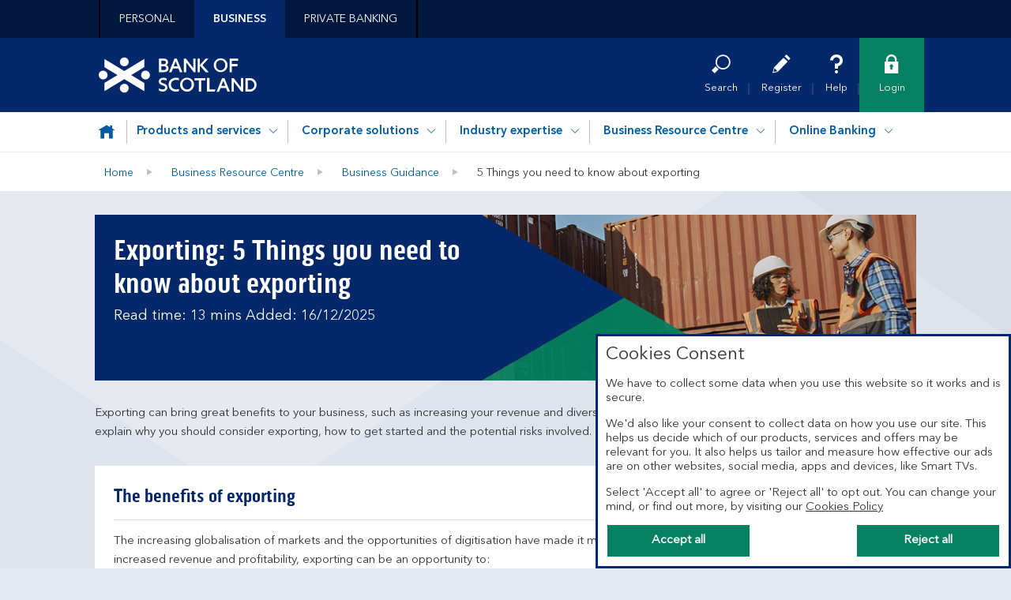

--- FILE ---
content_type: text/html;charset=utf-8
request_url: https://business.bankofscotland.co.uk/business-resource-centre/guidance/exporting.html
body_size: 40919
content:
<!doctype html>
<html lang="en">
  <head>
    


<meta charset="utf-8"/>
<meta http-equiv="X-UA-Compatible" content="IE=edge"/>
<title>5 Things you need to know about exporting | Bank of Scotland</title>
<meta name="keywords" content=""/>
<meta name="description" content="Learn more about the opportunities and challenges of exporting to new overseas markets. Our quick guide covers 5 things you need to know."/>


<meta name="viewport" content="width=device-width, initial-scale=1.0, minimum-scale=1.0"/>



	<meta name="robots" content="index, follow"/>




	<link rel="canonical" href="https://business.bankofscotland.co.uk/business-resource-centre/guidance/exporting.html"/>







	<meta name="yext:uuid" content="bos-en-gb-business-business-resource-centre-guidance-exporting"/>
	<meta name="yext:entity-name" content="Insights &amp; Case Studies"/>
	<meta name="yext:primary-cta-label" content="Learn more"/>
	<meta name="yext:faq-category" content="Business Resource Centre"/>




	<meta property="og:title" content="5 Things you need to know about exporting"/>
	<meta property="og:description" content="Learn more about the opportunities and challenges of exporting to new overseas markets. Our quick guide covers 5 things you need to know."/>
	<meta property="og:image" content="https://business.bankofscotland.co.uk/content/dam"/>
	<meta property="og:type" content="website"/>
	
	<meta property="og:url" content="https://business.bankofscotland.co.uk/business-resource-centre/guidance/exporting.html"/>




	<meta name="twitter:title" content="5 Things you need to know about exporting"/>
	<meta name="twitter:description" content="Learn more about the opportunities and challenges of exporting to new overseas markets. Our quick guide covers 5 things you need to know."/>
	<meta name="twitter:image" content="https://business.bankofscotland.co.uk/content/dam"/>
	<meta name="twitter:card" content="summary"/>
	
	<meta name="twitter:url" content="https://business.bankofscotland.co.uk/business-resource-centre/guidance/exporting.html"/>





	
	
	
	<meta name="smartbanner:button" content="VIEW"/>
	
	
	
		<meta name="smartbanner:enabled-platforms" content="none"/>
	





<link rel="shortcut icon" type="image/x-icon" href="/etc/designs/bos-business/favicon.ico"/>



 

    


  



    
<link rel="stylesheet" href="/etc/designs/white-label/clientlibs/clientlibs-css.min.5bd9c154cffe46276e0c56c6bc3a0f1c.css" type="text/css">
<link rel="stylesheet" href="/etc/designs/bos-business/clientlibs.min.b6a44e72f5b6a57dc79d296aa89569fd.css" type="text/css">

    






<script>
  function targetPageParams() {
    return {
      at_property: "746c925a-b2de-9d73-b0c1-5d99357c8200"
    };
  }
</script>







  <link rel="preload" href="/assets/business-resource-centre/guidance/bos_423517555_rt_email_mobile_600x410_v1.jpg" as="image" media="(max-width: 767px)"/>

  <link rel="preload" href="/assets/business-resource-centre/guidance/bos_423517555_rt_tablet_767x400_v1.jpg" as="image" media="(min-width: 768px) and (max-width: 1023px)"/>

  
  <link rel="preload" href="/assets/business-resource-centre/guidance/bos_423517555_rt_masthead_1040x210_v1.jpg" as="image" media="(min-width: 1024px)"/>

  <link rel="preload" as="font" href="/etc/designs/bos-business/clientlibs/fonts/AvenirNextLTPro-Demi/AvenirNextLTPro-Demi.woff" type="font/woff" crossorigin="anonymous">
<link rel="preload" as="font" href="/etc/designs/bos-business/clientlibs/fonts/AvenirNextLTPro-Regular/AvenirNextLTPro-Regular.woff" type="font/woff" crossorigin="anonymous">
<link rel="preload" as="font" href="/etc/designs/bos-business/clientlibs/fonts/BOSPIlGothic/bospillgothicbold-webfont.woff" type="font/woff" crossorigin="anonymous">











    
<script src="/etc/designs/white-label/jquery.min.b102a6e9ffe2a374e617c7172467cd52.js"></script>





  <script id="datalayer-object">
    let lbgpagedata = {
  "Brand": "BOS",
  "TrackHashChanges": false,
  "Platform": "Unauth",
  "State": "Unauth",
  "Channel": "Online",
  "TrustDataLayer": true,
  "Division": "Commercial",
  "Presentation": "Responsive",
  "@context": "{ \"version\": \"1.0\", \"owner\": \"Lloyds Banking Group - Group Web Analytics\" }",
  "TrackEvents": false,
  "System": "Adobe Experience Manager"
};
  </script>



<script id="enrich-utag-object">
  (function () {
    'use strict';
    window.utag_data = window.utag_data || {};
    $.extend(window.utag_data, lbgpagedata);
  }).call(this);
</script>



  
  
    <script src="//tags.tiqcdn.com/utag/lbg/code/prod/utag.sync.js" id="load-utag-bootstrap"></script>
  


  
                              <script>!function(e){var n="https://s.go-mpulse.net/boomerang/";if("True"=="True")e.BOOMR_config=e.BOOMR_config||{},e.BOOMR_config.PageParams=e.BOOMR_config.PageParams||{},e.BOOMR_config.PageParams.pci=!0,n="https://s2.go-mpulse.net/boomerang/";if(window.BOOMR_API_key="T75AX-UQ8G2-SJJG9-F9FSL-ZZCBG",function(){function e(){if(!r){var e=document.createElement("script");e.id="boomr-scr-as",e.src=window.BOOMR.url,e.async=!0,o.appendChild(e),r=!0}}function t(e){r=!0;var n,t,a,i,d=document,O=window;if(window.BOOMR.snippetMethod=e?"if":"i",t=function(e,n){var t=d.createElement("script");t.id=n||"boomr-if-as",t.src=window.BOOMR.url,BOOMR_lstart=(new Date).getTime(),e=e||d.body,e.appendChild(t)},!window.addEventListener&&window.attachEvent&&navigator.userAgent.match(/MSIE [67]\./))return window.BOOMR.snippetMethod="s",void t(o,"boomr-async");a=document.createElement("IFRAME"),a.src="about:blank",a.title="",a.role="presentation",a.loading="eager",i=(a.frameElement||a).style,i.width=0,i.height=0,i.border=0,i.display="none",o.appendChild(a);try{O=a.contentWindow,d=O.document.open()}catch(_){n=document.domain,a.src="javascript:var d=document.open();d.domain='"+n+"';void 0;",O=a.contentWindow,d=O.document.open()}if(n)d._boomrl=function(){this.domain=n,t()},d.write("<bo"+"dy onload='document._boomrl();'>");else if(O._boomrl=function(){t()},O.addEventListener)O.addEventListener("load",O._boomrl,!1);else if(O.attachEvent)O.attachEvent("onload",O._boomrl);d.close()}function a(e){window.BOOMR_onload=e&&e.timeStamp||(new Date).getTime()}if(!window.BOOMR||!window.BOOMR.version&&!window.BOOMR.snippetExecuted){window.BOOMR=window.BOOMR||{},window.BOOMR.snippetStart=(new Date).getTime(),window.BOOMR.snippetExecuted=!0,window.BOOMR.snippetVersion=14,window.BOOMR.url=n+"T75AX-UQ8G2-SJJG9-F9FSL-ZZCBG";var i=document.currentScript||document.getElementsByTagName("script")[0],o=i.parentNode,r=!1,d=document.createElement("link");if(d.relList&&"function"==typeof d.relList.supports&&d.relList.supports("preload")&&"as"in d)window.BOOMR.snippetMethod="p",d.href=window.BOOMR.url,d.rel="preload",d.as="script",d.addEventListener("load",e),d.addEventListener("error",function(){t(!0)}),setTimeout(function(){if(!r)t(!0)},3e3),BOOMR_lstart=(new Date).getTime(),o.appendChild(d);else t(!1);if(window.addEventListener)window.addEventListener("load",a,!1);else if(window.attachEvent)window.attachEvent("onload",a)}}(),"".length>0)if(e&&"performance"in e&&e.performance&&"function"==typeof e.performance.setResourceTimingBufferSize)e.performance.setResourceTimingBufferSize();!function(){if(BOOMR=e.BOOMR||{},BOOMR.plugins=BOOMR.plugins||{},!BOOMR.plugins.AK){var n=""=="true"?1:0,t="",a="aokkpoaxe3mjk2lsbuca-f-6cc980456-clientnsv4-s.akamaihd.net",i="false"=="true"?2:1,o={"ak.v":"39","ak.cp":"1590237","ak.ai":parseInt("475167",10),"ak.ol":"0","ak.cr":85,"ak.ipv":4,"ak.proto":"h2","ak.rid":"219bdd4b","ak.r":45030,"ak.a2":n,"ak.m":"","ak.n":"essl","ak.bpcip":"3.148.167.0","ak.cport":55712,"ak.gh":"2.19.176.70","ak.quicv":"","ak.tlsv":"tls1.3","ak.0rtt":"","ak.0rtt.ed":"","ak.csrc":"-","ak.acc":"","ak.t":"1769082116","ak.ak":"hOBiQwZUYzCg5VSAfCLimQ==eFVHRVHYU4x5ZivRBM4qPzSeHGZMc025mNaRORK62EFnYOWeWABAYFa+l992+6odi5LBK10t8wf7RVfpG+cDXkZ0wBvDjoEVf6FifNy00bKSqaIcryXRiBkuO2BLutSjX+YLCYCkuLyfmgs5v54cR4hS1LjvfKQz6oMZuU/ZB9WmLHlRAvIR+yi27zSd0Hehf2G5jTUyrV+l3ONnDx5bVMpVYlkyiMDYK/Dpf2ojaNVo2XYLc626bEUfYrXeDVe6gvvJ54+DyzGYTIgLLGLGsUXkXGmZffIK4GccdFbbA3uV3A5piW/QamLh6ZfeIDazxEa62rbldUYryjGiRVrTJVR/r8VYevNwkGkxKApz67ALi1IG7kz9rbcfoIviSC20VKeGnkUGBkqy7/pHi6QDszfqpd+dP7EIwg2039kkYPQ=","ak.pv":"43","ak.dpoabenc":"","ak.tf":i};if(""!==t)o["ak.ruds"]=t;var r={i:!1,av:function(n){var t="http.initiator";if(n&&(!n[t]||"spa_hard"===n[t]))o["ak.feo"]=void 0!==e.aFeoApplied?1:0,BOOMR.addVar(o)},rv:function(){var e=["ak.bpcip","ak.cport","ak.cr","ak.csrc","ak.gh","ak.ipv","ak.m","ak.n","ak.ol","ak.proto","ak.quicv","ak.tlsv","ak.0rtt","ak.0rtt.ed","ak.r","ak.acc","ak.t","ak.tf"];BOOMR.removeVar(e)}};BOOMR.plugins.AK={akVars:o,akDNSPreFetchDomain:a,init:function(){if(!r.i){var e=BOOMR.subscribe;e("before_beacon",r.av,null,null),e("onbeacon",r.rv,null,null),r.i=!0}return this},is_complete:function(){return!0}}}}()}(window);</script></head>
  
  <body data-template="/apps/bank-of-scotland/components/templates/page-content">
    
    
    







	
		
		<script id="load-utag2">
			(function(y, a, b, c, d, z) {
				try {
					z = (new Date).toISOString().substr(0, 13).split("-").join("").split(
							"T").join("");
				} catch (e) {
					z = Math.random();
				}
				a = "//tags.tiqcdn.com/utag/lbg/code/prod/utag.2.js"  + '?cb=' + z;
				c = 'script';
				d = y.createElement(c);
				d.src = a;
				d.type = 'text/java' + c;
				d.async = true;
				b = y.getElementsByTagName(c)[0];
				b.parentNode.insertBefore(d, b);
			})(document);
		</script>
	


    <div class="main">
  
  <header class="header">
    




    
        
        
        <div class="newpar new section">

</div>

    
        
        
        <div class="par iparys_inherited">

    
    
    
    
        
        
        <div class="c-321-reference reference parbase"><div class="cq-dd-paragraph"></div>
</div>

    
        
        
        <div class="c-321-reference reference parbase"><div class="cq-dd-paragraph"><div class="c-122-masthead v2 utility-nav needs-javascript" data-version="v2">



<div class="c-122-meganav-v2 col-parent dynamic-header  " data-hash="53ade1ec37d5c772e8f39e7e1dc4924e27d296136265eb8d1be198234a0cfc8f">
   <!-- container-fluid" -->
  <div class="c-122-header">
    
    
      <div class="container-fluid">
    <div class="skip-links">
        <ul class="skip-to-content" data-selector="skip-links-list">
			
			
				 
	<li data-selector="list-item-item0">
		
		
		
		
		
		
		
		
  
  
  
  
  
    <a data-selector="skip-link-item-c_122_masthead" href="/business-home/accessibility.html" accesskey="0" data-tealium-event="Internal Click" data-tealium-narrative="Accessibility statement [Accesskey &#39;0&#39;]">
    
    <span class="btn-text">Accessibility statement [Accesskey &#39;0&#39;]</span>
    
    
    
  </a>

	</li>

			
				 
	<li data-selector="list-item-item1">
		
		
		
		
		
		
		
		
  
  
  
  
  
    <a data-selector="skip-link-item-c_122_masthead" href="#main" accesskey="S" data-tealium-event="Internal Click" data-tealium-narrative="Skip to Content [Accesskey &#39;S&#39;]">
    
    <span class="btn-text">Skip to Content [Accesskey &#39;S&#39;]</span>
    
    
    
  </a>

	</li>

			
				 
	<li data-selector="list-item-item2">
		
		
		
		
		
		
		
		
  
  
  
  
  
    <a data-selector="skip-link-item-c_122_masthead" href="#nav-header" accesskey="N" data-tealium-event="Internal Click" data-tealium-narrative="Skip to site Navigation [Accesskey &#39;N&#39;]">
    
    <span class="btn-text">Skip to site Navigation [Accesskey &#39;N&#39;]</span>
    
    
    
  </a>

	</li>

			
				 
	<li data-selector="list-item-item3">
		
		
		
		
		
		
		
		
  
  
  
  
  
    <a data-selector="skip-link-item-c_122_masthead" href="/business.html" accesskey="1" data-tealium-event="Internal Click" data-tealium-narrative="Go to Home page [Accesskey &#39;1&#39;]">
    
    <span class="btn-text">Go to Home page [Accesskey &#39;1&#39;]</span>
    
    
    
  </a>

	</li>

			
				 
	<li data-selector="list-item-item4">
		
		
		
		
		
		
		
		
  
  
  
  
  
    <a data-selector="skip-link-item-c_122_masthead" href="/business-home/sitemap.html" accesskey="2" data-tealium-event="Internal Click" data-tealium-narrative="Go to Sitemap [Accesskey &#39;2&#39;]">
    
    <span class="btn-text">Go to Sitemap [Accesskey &#39;2&#39;]</span>
    
    
    
  </a>

	</li>

			
        </ul>
    </div>
</div>
    
    <!-- Mobile Section Start here-->

    <div class="visible-mobile primary-header-row header">
      <div class="container-fluid">
        <div class="row">
          
          <div class="col-xs-12 top-header-container">
            <div class="top-header-logo" data-selector="mobile-logo">
              
                
                
                
                
                
                
                
                

  
  

  
  
  

  <a data-selector="logo-anchor" href="/business.html" itemprop="url" data-tealium-event="Internal Click">
    
      
      
	
	
	
    <div class="icon-container">
  		<div class="shape-container">
			<icon class="icon" data-svg-path="/assets/icons/bos_logo.svg" data-selector="icon-bos_logo" itemprop="logo"><svg xmlns="http://www.w3.org/2000/svg" aria-hidden="true" focusable="false" viewBox="0 0 206.1 45.8"><path d="m59.4 2-26 15.7L7.4 2v10.7L24.5 23 7.4 33.3V44l26-15.7 26 15.7V33.3L42.3 23l17.1-10.3V2zm-26 32.4c-3.2 0-5.8 2.6-5.8 5.7 0 3.2 2.6 5.8 5.7 5.8s5.8-2.6 5.8-5.7c0-3.2-2.5-5.8-5.7-5.8 0-.1 0-.1 0 0zM66.8 23c0 3.2-2.6 5.7-5.8 5.7-3.2 0-5.7-2.6-5.7-5.8 0-3.2 2.6-5.7 5.7-5.7 3.3 0 5.8 2.6 5.8 5.8zM33.4 0c-3.2 0-5.8 2.6-5.8 5.7 0 3.2 2.6 5.8 5.7 5.8s5.8-2.6 5.8-5.7c0-3.2-2.5-5.8-5.7-5.8zM11.5 23c0 3.2-2.6 5.7-5.8 5.7C2.5 28.6 0 26 0 22.9c0-3.2 2.6-5.7 5.7-5.7 3.2 0 5.8 2.6 5.8 5.8zM139.1 29.8h-5.5v14.8h-3.1V29.8H125v-2.9h14.1v2.9zm-38.3-.6c1.3 0 2.7.3 3.9.7V27c-1.3-.4-2.6-.6-3.9-.6-5.4 0-9.5 3.6-9.6 8.8v.6c.1 5.2 4.2 8.8 9.6 8.8 1.3 0 2.7-.2 3.9-.6v-3c-1.3.4-2.6.7-3.9.7-3.9 0-6.6-2.7-6.5-6.1v-.2c0-3.5 2.6-6.2 6.5-6.2zm64.3 7.8-2.5-6.6L160 37h5.1zm6.1 7.6H168l-1.9-4.8h-7.2l-1.9 4.9h-3.2l7.2-17.8h3l7.2 17.7zm14.4-17.8v12.4L176 26.9h-2.7v17.7h2.9V31.7l10 12.9h2.3V26.9l-2.9-.1zm-41.2 0v14.8h8.1l-1.4 2.9h-9.8V26.9l3.1-.1zm52.6 15h-2.6v-12h2.6c3.2-.1 5.9 2.4 6 5.6v.4c.1 3.2-2.4 5.9-5.7 6h-.3zm0-14.9h-5.6v17.7h5.6c4.9 0 8.9-4 8.9-8.9s-4-8.8-8.9-8.8zm-116.8.8c1.2-.8 2.5-1.2 3.9-1.2 1.5 0 3 .3 4.4.9v2.8h-.1c-1.3-.6-2.7-1-4.2-1s-3.2.5-3.2 2.1c0 1.1.9 1.8 3.8 2.7s4.8 2.3 4.8 5.3c0 3.2-2.9 5.2-6 5.2-1.8 0-3.5-.5-5.1-1.3v-3h.1c1.5 1 3.2 1.5 5 1.5 1.5 0 3.2-.7 3.2-2.4s-1.7-2.3-3.8-3c-2.4-.7-4.7-2.1-4.7-5 .1-1.4.8-2.7 1.9-3.6zm35.1 14.1c-3.3 0-6-2.7-6-6v-.3c-.4-3.3 2-6.3 5.3-6.6 3.3-.4 6.3 2 6.6 5.3v1.3c.2 3.3-2.4 6.1-5.7 6.3h-.2zm0-15.4c-5 0-9.1 4-9.2 9 0 5 4 9.1 9 9.2s9.1-4 9.2-9v-.1c.1-5-3.9-9-9-9.1.1 0 .1 0 0 0zm58.4-22v4.2h7.4v2.9h-7.4v7.7h-3V1.5h11.2v2.9h-8.2zm-75.9 7.2 2.6-6.6 2.5 6.6h-5.1zm4-10.2h-3l-7.1 17.8h3.2l1.9-4.8h7.2l1.9 4.8h3.2l-7.3-17.8zM88.1 14c0-1.4-1.2-2.5-2.6-2.5h-3.9v5h3.1c2.2 0 3.4-1 3.4-2.5zm-6.4-5.2H85c1.3.1 2.5-.9 2.6-2.2v-.2c0-1.5-1.3-2.2-2.7-2.2h-3.2v4.6zm9.4 5.3c0 3.6-2.8 5.1-6.3 5.1h-6.2V1.5H85c3 0 5.4 1.6 5.4 4.8 0 1.4-.7 2.8-2 3.5 1.7.8 2.7 2.5 2.7 4.3zm48.3-12.6L132 9.8V1.5h-3v17.7h3v-8.5l7.5 8.5h4l-8.1-9.1 7.8-8.7-3.8.1zm25.6 8.6c.3-3.3-2.1-6.2-5.4-6.6-3.3-.3-6.2 2.1-6.6 5.4v1.2c-.3 3.3 2.1 6.2 5.4 6.6 3.3.3 6.2-2.1 6.6-5.4v-1.2zm3.1 0c0 5-4 9-9 9s-9-4-9-9 4-9 9-9 9 4 9 9zm-44.8-8.6v12.3l-9.6-12.3H111v17.7h3V6.3l10 12.9h2.3V1.5h-3z"/></svg></icon>
  		</div>
	</div>

      
      
      <span class="sr-only">Bank of Scotland logo</span>
      
    
  </a>

              
              
            </div> 
            
            <div class="top-header-menu">
              
              


	
    
		
	 
		
		
		
		
		
		
		
		
		
		
		
		
		
		
		

  
  

  
  
  

  <a class="top-header-btn top-header-btn--anchor header-search  default" data-selector="cta-item-yext_search" itemprop="url" itemtype="https://schema.org/SiteNavigationElement" data-tealium-event="External Click" data-tealium-narrative="Search" itemscope>
    
      
      
	
	
	
    <div class="icon-container">
  		<div class="shape-container">
			<icon class="icon" data-svg-path="/assets/icons/magnifying-glass.svg" data-selector="icon-magnifying-glass"><svg xmlns="http://www.w3.org/2000/svg" aria-hidden="true" focusable="false" viewBox="0 0 28 28"><path d="M6.06 17.468.064 23.466l4.344 4.344 5.944-5.946a11.59 11.59 0 0 1-4.29-4.396"/><path d="M16.741.307c-6.052 0-10.958 4.907-10.96 10.961 0 6.053 4.908 10.96 10.96 10.96 6.054 0 10.961-4.907 10.961-10.96 0-6.054-4.907-10.96-10.96-10.96m0 19.881a8.922 8.922 0 1 1 .002-17.844 8.922 8.922 0 0 1-.003 17.844"/></svg></icon>
  		</div>
	</div>

      <span class="link-text" itemprop="name">Search</span>
      
      
      
    
  </a>

   

	

	
    

	
    

	
    


              	
              <button class="top-header-menu-open-button" aria-controls="top-header-mobile-nav" aria-label="Menu, collapsed.">
                
                
                
	
	
	
    <div class="icon-container">
  		<div class="shape-container">
			<icon class="icon icon-open" data-svg-path="/etc/designs/bos-business/clientlibs/icons/hamburger.svg" data-selector="icon-hamburger"><svg aria-hidden="true" focusable="false" viewBox="0 0 20 17"><path d="M0 7h20v3H0V7zm0 7h20v3H0v-3zM0 0h20v3H0V0z"/></svg></icon>
  		</div>
	</div>

              </button>
              <button class="top-header-menu-close-button" aria-controls="top-header-mobile-nav" aria-label="Menu, expanded.">
                
                
                
	
	
	
    <div class="icon-container">
  		<div class="shape-container">
			<icon class="icon icon-close" data-svg-path="/etc/designs/bos-business/clientlibs/icons/close.svg" data-selector="icon-close"><svg aria-hidden="true" focusable="false" viewBox="10.5 13.7 20 20"><path class="st3" d="m30.5 16.3-2.6-2.6-7.4 7.3-7.4-7.3-2.6 2.6 7.4 7.4-7.4 7.3 2.6 2.7 7.4-7.4 7.4 7.4 2.6-2.7-7.4-7.3z"/></svg></icon>
  		</div>
	</div>

              </button>
            </div>
          </div>
        </div>
      </div>
    </div>
    
    <div id="business-header" class="business-header hidden-mobile" data-selector="business-header">
  <div class="container-fluid">
    <div class="row">
      <div class="col-xs-12">
        <ul id="businesses-nav" class="business-nav nav" data-selector="businesses-nav-list" aria-label="Share Price" itemscope itemtype="https://schema.org/SiteNavigationElement">
          
          
             
<li class=" business-nav-li" data-selector="list-item-item0">
	
	
	
	
	
	
	
	
	
	
	
  
  
  
  
  
    <a class=" business-nav-a" data-selector="cta-item-item0" href="https://www.bankofscotland.co.uk/personal" itemprop="url" data-tealium-event="External Click" data-tealium-narrative="Personal" target="_self">
    
    <span class="btn-text" itemprop="name">Personal</span>
    
    
    
  </a>

</li>
	
          
             
<li class="current business-nav-li" data-selector="list-item-item1">
	
	
	
	
	
	
	
	
	
	
	
  
  
  
  
  
    <a class="current business-nav-a" data-selector="cta-item-item1" href="/business.html" itemprop="url" data-tealium-event="Internal Click" data-tealium-narrative="Business" target="_self">
    
    <span class="btn-text" itemprop="name">Business</span>
    
    
    
  </a>

</li>
	
          
             
<li class=" business-nav-li" data-selector="list-item-item2">
	
	
	
	
	
	
	
	
	
	
	
  
  
  
  
  
    <a class=" business-nav-a" data-selector="cta-item-item2" href="https://www.bankofscotland.co.uk/privatebanking/" itemprop="url" data-tealium-event="External Click" data-tealium-narrative="Private Banking" target="_self">
    
    <span class="btn-text" itemprop="name">Private Banking</span>
    
    
    
  </a>

</li>
	
          
          
          
            
          
            
          
            
          
        </ul>
      </div>
    </div>
  </div>
</div>

    <div id="nav-header" class="nav-header primary-header-row hidden-mobile ">
      <div class="container-fluid">
        <div class="row">
          <div class="col-md-6 col-sm-5 col-xm-5 top-header-left  hidden-mobile">
            <div class="top-header-logo" data-selector="top-header-logo">
              
                  
                  
                  
                  
                  
                  
                  
                  
                  

  
  

  
  
  

  <a data-selector="logo-anchor" href="/business.html" itemprop="url" data-tealium-event="Internal Click">
    
      
      
	
	
	
    <div class="icon-container">
  		<div class="shape-container">
			<icon class="icon" data-svg-path="/assets/icons/bos_logo.svg" data-selector="icon-bos_logo" itemprop="logo"><svg xmlns="http://www.w3.org/2000/svg" aria-hidden="true" focusable="false" viewBox="0 0 206.1 45.8"><path d="m59.4 2-26 15.7L7.4 2v10.7L24.5 23 7.4 33.3V44l26-15.7 26 15.7V33.3L42.3 23l17.1-10.3V2zm-26 32.4c-3.2 0-5.8 2.6-5.8 5.7 0 3.2 2.6 5.8 5.7 5.8s5.8-2.6 5.8-5.7c0-3.2-2.5-5.8-5.7-5.8 0-.1 0-.1 0 0zM66.8 23c0 3.2-2.6 5.7-5.8 5.7-3.2 0-5.7-2.6-5.7-5.8 0-3.2 2.6-5.7 5.7-5.7 3.3 0 5.8 2.6 5.8 5.8zM33.4 0c-3.2 0-5.8 2.6-5.8 5.7 0 3.2 2.6 5.8 5.7 5.8s5.8-2.6 5.8-5.7c0-3.2-2.5-5.8-5.7-5.8zM11.5 23c0 3.2-2.6 5.7-5.8 5.7C2.5 28.6 0 26 0 22.9c0-3.2 2.6-5.7 5.7-5.7 3.2 0 5.8 2.6 5.8 5.8zM139.1 29.8h-5.5v14.8h-3.1V29.8H125v-2.9h14.1v2.9zm-38.3-.6c1.3 0 2.7.3 3.9.7V27c-1.3-.4-2.6-.6-3.9-.6-5.4 0-9.5 3.6-9.6 8.8v.6c.1 5.2 4.2 8.8 9.6 8.8 1.3 0 2.7-.2 3.9-.6v-3c-1.3.4-2.6.7-3.9.7-3.9 0-6.6-2.7-6.5-6.1v-.2c0-3.5 2.6-6.2 6.5-6.2zm64.3 7.8-2.5-6.6L160 37h5.1zm6.1 7.6H168l-1.9-4.8h-7.2l-1.9 4.9h-3.2l7.2-17.8h3l7.2 17.7zm14.4-17.8v12.4L176 26.9h-2.7v17.7h2.9V31.7l10 12.9h2.3V26.9l-2.9-.1zm-41.2 0v14.8h8.1l-1.4 2.9h-9.8V26.9l3.1-.1zm52.6 15h-2.6v-12h2.6c3.2-.1 5.9 2.4 6 5.6v.4c.1 3.2-2.4 5.9-5.7 6h-.3zm0-14.9h-5.6v17.7h5.6c4.9 0 8.9-4 8.9-8.9s-4-8.8-8.9-8.8zm-116.8.8c1.2-.8 2.5-1.2 3.9-1.2 1.5 0 3 .3 4.4.9v2.8h-.1c-1.3-.6-2.7-1-4.2-1s-3.2.5-3.2 2.1c0 1.1.9 1.8 3.8 2.7s4.8 2.3 4.8 5.3c0 3.2-2.9 5.2-6 5.2-1.8 0-3.5-.5-5.1-1.3v-3h.1c1.5 1 3.2 1.5 5 1.5 1.5 0 3.2-.7 3.2-2.4s-1.7-2.3-3.8-3c-2.4-.7-4.7-2.1-4.7-5 .1-1.4.8-2.7 1.9-3.6zm35.1 14.1c-3.3 0-6-2.7-6-6v-.3c-.4-3.3 2-6.3 5.3-6.6 3.3-.4 6.3 2 6.6 5.3v1.3c.2 3.3-2.4 6.1-5.7 6.3h-.2zm0-15.4c-5 0-9.1 4-9.2 9 0 5 4 9.1 9 9.2s9.1-4 9.2-9v-.1c.1-5-3.9-9-9-9.1.1 0 .1 0 0 0zm58.4-22v4.2h7.4v2.9h-7.4v7.7h-3V1.5h11.2v2.9h-8.2zm-75.9 7.2 2.6-6.6 2.5 6.6h-5.1zm4-10.2h-3l-7.1 17.8h3.2l1.9-4.8h7.2l1.9 4.8h3.2l-7.3-17.8zM88.1 14c0-1.4-1.2-2.5-2.6-2.5h-3.9v5h3.1c2.2 0 3.4-1 3.4-2.5zm-6.4-5.2H85c1.3.1 2.5-.9 2.6-2.2v-.2c0-1.5-1.3-2.2-2.7-2.2h-3.2v4.6zm9.4 5.3c0 3.6-2.8 5.1-6.3 5.1h-6.2V1.5H85c3 0 5.4 1.6 5.4 4.8 0 1.4-.7 2.8-2 3.5 1.7.8 2.7 2.5 2.7 4.3zm48.3-12.6L132 9.8V1.5h-3v17.7h3v-8.5l7.5 8.5h4l-8.1-9.1 7.8-8.7-3.8.1zm25.6 8.6c.3-3.3-2.1-6.2-5.4-6.6-3.3-.3-6.2 2.1-6.6 5.4v1.2c-.3 3.3 2.1 6.2 5.4 6.6 3.3.3 6.2-2.1 6.6-5.4v-1.2zm3.1 0c0 5-4 9-9 9s-9-4-9-9 4-9 9-9 9 4 9 9zm-44.8-8.6v12.3l-9.6-12.3H111v17.7h3V6.3l10 12.9h2.3V1.5h-3z"/></svg></icon>
  		</div>
	</div>

      
      
      <span class="sr-only">Bank of Scotland logo</span>
      
    
  </a>

              
              
             </div>
          </div>
          
          

<div class="container-fluid">
	<ul class="top-header-right">
		
			

	


		
		
			






	
	
	
    
		 
	<li class="default">
		
		
		
		
		
		
		
		
		
		
		
		
		
		
		

  
  

  
  
  

  <a id="search-click" class="top-header-btn top-header-btn--anchor top-header-btn--search search-click " data-selector="cta-item-yext_search" href="#" itemprop="url" itemtype="https://schema.org/SiteNavigationElement" data-tealium-event="Internal Click" data-tealium-narrative="Search" itemscope>
    
      
      
	
	
	
    <div class="icon-container">
  		<div class="shape-container">
			<icon class="icon" data-svg-path="/assets/icons/magnifying-glass.svg" data-selector="icon-magnifying-glass"><svg xmlns="http://www.w3.org/2000/svg" aria-hidden="true" focusable="false" viewBox="0 0 28 28"><path d="M6.06 17.468.064 23.466l4.344 4.344 5.944-5.946a11.59 11.59 0 0 1-4.29-4.396"/><path d="M16.741.307c-6.052 0-10.958 4.907-10.96 10.961 0 6.053 4.908 10.96 10.96 10.96 6.054 0 10.961-4.907 10.961-10.96 0-6.054-4.907-10.96-10.96-10.96m0 19.881a8.922 8.922 0 1 1 .002-17.844 8.922 8.922 0 0 1-.003 17.844"/></svg></icon>
  		</div>
	</div>

      <span class="link-text" itemprop="name">Search</span>
      
      
      
    
  </a>

		
         <div class="c-119-search-input-box needs-javascript search-parent yxt-search-component yxt-v1">
	<div data-hash="58e0a2542946588349ffda7fa18474f9b80410aa69e9fceac2b776f1f92e76a0">
    <input type="hidden" class="search-bar-name" value="Business"/>
    <input type="hidden" class="yext-search-results-page" value="/content/bos/en-gb/business/search-results"/>
    <input type="hidden" class="yext-context-segment"/>
    <input type="hidden" class="yext-api-key" value="778e2d0cf24f446540e262c099bab18f"/>
    <input type="hidden" class="yext-experience-key" value="bank-of-scotland-answers-business"/>
	<input type="hidden" class="yext-answers" value="https://answers.business.bankofscotland.co.uk/iframe.js"/>
    <input type="hidden" class="yext-query-suggestions-animation"/>
		<div class="search-container js-search-container" id="search-container-utilitylink">
			<div class="form-wrapper">
				<button class="search-close js-search-close" type="button" id="search-close-utilitylink" aria-label="Close the search box">
					
					
	
	
	
    <div class="icon-container">
  		<div class="shape-container">
			<icon data-svg-path="/etc/designs/bos-business/clientlibs/icons/close.svg" data-selector="icon-close"><svg aria-hidden="true" focusable="false" viewBox="10.5 13.7 20 20"><path class="st3" d="m30.5 16.3-2.6-2.6-7.4 7.3-7.4-7.3-2.6 2.6 7.4 7.4-7.4 7.3 2.6 2.7 7.4-7.4 7.4 7.4 2.6-2.7-7.4-7.3z"/></svg></icon>
  		</div>
	</div>

					<span class="hidden-xs">Close</span>
				</button>
				<div class="input-wrapper Business">
					
					
	
	
	
    <div class="icon-container">
  		<div class="shape-container">
			<icon class="yext-icon-search hide" data-svg-path="/etc/designs/bos-business/clientlibs/icons/search.svg" data-selector="icon-search"><svg aria-hidden="true" focusable="false" viewBox="9 12 23.1 22.9"><path d="m14 26.3-5 5 3.6 3.6 5-5c-1.5-.8-2.8-2.1-3.6-3.6"/><path d="M22.9 28.6c-4.1 0-7.4-3.3-7.4-7.5 0-4.1 3.3-7.5 7.4-7.5 4.1 0 7.4 3.3 7.4 7.5 0 4.1-3.3 7.5-7.4 7.5m0-16.6c-5.1 0-9.2 4.1-9.2 9.2s4.1 9.2 9.2 9.2 9.2-4.1 9.2-9.2c-.1-5.1-4.2-9.2-9.2-9.2"/></svg></icon>
  		</div>
	</div>

				</div>
			</div>
		</div>
	</div>
</div>

<div class="c-119-search-results needs-javascript">
   <div data-hash="43a73c6386f56cb6104a0085fa4d494fceb20fa63b05e48c8fcb49c23e0063ec">
   </div>
</div>



	</li>

	
	

	
		 
	<li class="default">
		
		
		
		
		
		
		
		
		
		
		
		
		
		
		
		

  
  

  
  
  

  <a class="top-header-btn top-header-btn--anchor  " data-selector="cta-item-item1" href="/online-banking/registration.html" itemprop="url" itemtype="https://schema.org/SiteNavigationElement" data-tealium-event="Internal Click" data-tealium-narrative="Register" itemscope>
    
      
      
	
	
	
    <div class="icon-container">
  		<div class="shape-container">
			<icon class="icon" data-svg-path="/assets/icons/pencil.svg" data-selector="icon-pencil"><svg xmlns="http://www.w3.org/2000/svg" aria-hidden="true" focusable="false" viewBox="0 0 26 27"><path d="M25.763 5.79 19.973 0 17.34 2.702l5.957 5.62 2.465-2.532M2.8 17.915l-.638.7-2.08 7.813 7.587-1.713.924-1.007L21.732 10.21l-5.957-5.62L2.8 17.915zm-1.223 7.016 1.224-5.417 4.196 4.194-5.42 1.223z"/></svg></icon>
  		</div>
	</div>

      <span class="link-text" itemprop="name">Register</span>
      
      <span class="sr-only">for internet banking</span>
      
    
  </a>

	</li>

	
	
	
    
	

	
		 
	<li class="default">
		
		
		
		
		
		
		
		
		
		
		
		
		
		
		
		

  
  

  
  
  

  <a class="top-header-btn top-header-btn--anchor  " data-selector="cta-item-item2" href="/help.html" itemprop="url" itemtype="https://schema.org/SiteNavigationElement" data-tealium-event="Internal Click" data-tealium-narrative="Help" itemscope>
    
      
      
	
	
	
    <div class="icon-container">
  		<div class="shape-container">
			<icon class="icon" data-svg-path="/assets/icons/question-mark.svg" data-selector="icon-question-mark"><svg xmlns="http://www.w3.org/2000/svg" aria-hidden="true" focusable="false" viewBox="0 0 20 30"><path d="M7.5 27.5a2.5 2.5 0 1 1 5 0 2.5 2.5 0 0 1-5 0m4.85-5H7.649v-8.051H10c2.921 0 5.297-2.244 5.297-5.004 0-2.759-2.376-5.003-5.297-5.003-2.922 0-5.297 2.244-5.297 5.003H0C0 4.236 4.487 0 10 0c5.515 0 10 4.236 10 9.445 0 4.443-3.265 8.18-7.65 9.181V22.5"/></svg></icon>
  		</div>
	</div>

      <span class="link-text" itemprop="name">Help</span>
      
      <span class="sr-only">and support for business banking</span>
      
    
  </a>

	</li>

	
	
	
    
	

	
	
		 
	<li class="default">
		
		
		
		
		
		
		
		
		
		
		
		
		

		
		

  
  

  
  
  

  <a class="top-header-btn top-header-btn--anchor top-header-btn-highlight header-flyout" data-selector="cta-item-item3" href="#flyout" itemprop="url" itemtype="https://schema.org/SiteNavigationElement" data-tealium-event="Internal Click" data-tealium-narrative="Login" itemscope>
    
      
      
	
	
	
    <div class="icon-container">
  		<div class="shape-container">
			<icon class="icon" data-svg-path="/assets/icons/padlock.svg" data-selector="icon-padlock"><svg xmlns="http://www.w3.org/2000/svg" aria-hidden="true" focusable="false" viewBox="0 0 20 28"><path d="M14.358 10.46V7.75c-.008-2.725-2.155-4.94-4.795-4.94-2.643 0-4.79 2.215-4.798 4.942l.004 2.708h9.589zM10.96 22.402v-3.198a2.531 2.531 0 0 0 1.02-2.039c0-1.38-1.083-2.5-2.42-2.5-1.336 0-2.42 1.12-2.42 2.5a2.52 2.52 0 0 0 1.019 2.039l.002 3.198h2.8zM0 28V10.46h2.053l-.006-2.71C2.054 3.474 5.42 0 9.563 0s7.507 3.473 7.516 7.75v2.71h2.046V28H0z"/></svg></icon>
  		</div>
	</div>

      <span class="link-text" itemprop="name">Login</span>
      
      <span class="sr-only">to your online banking</span>
      
    
  </a>

		
		
		<div class="header-flyout--content hide" data-flyout-id="flyout-item3">
			<div>
        
				




    
    
    <div class="c-106-grid-layout base needs-javascript">
    
    <div class="bg-white   " data-hash="bc7e4761e1b09fd2a6c902f429e2c026d06b7b6e77c63df61b9602c771a55e27">
        <div class="full-bleed">
            
            <div class="row ">
		        
                
                    
                        
                            
                                
                                <div class="col-xs-12 col-sm-12 col-md-12 grid-col  column-1 ">
                                    
                                    

    




    
    
    <div class="c-103-rich-text parbase">


    


<p><strong>Online Banking</strong></p>
<p><span class="btn-text"><a class="positive btn btn-primary" data-selector="cta-item-primary" href="https://online-business.bankofscotland.co.uk/business/logon/login.jsp"><span class="btn-text">Business&nbsp;Internet Banking</span></a></span></p>
<p><a class="positive btn btn-secondary" data-selector="cta-item-secondary" href="https://cbonline.bankofscotland.co.uk/PrimaryAuth/"><span class="btn-text">Commercial Banking Online</span></a></p>
</div>


    
    
    <div class="c-254-call-to-action needs-javascript">


    




  
  <div class="btn-container  " data-hash="59d2c855cbb55986b30d7e0c6303360cf4d862d36c37e3835d58dbb0f471edfb">
    
    
    
    
    
    
    
    
    
    
    
    
    
    

    
    
  
  
  
  
  
    <a class="positive btn btn-tertiary" data-selector="cta" href="/online-banking.html" data-tealium-event="Internal Click" data-tealium-action="Link Click" data-tealium-narrative="About Internet Banking" data-tealium-tracking="null" data-tealium-listener="null" data-tealium-value="null" target="_self">
    
    <span class="btn-text">About Internet Banking</span>
    
    
    
  </a>


    
    
  </div>

</div>




                                </div>
							
                        
                            
                        
                            
                        
                            
                        
                            
                        
                            
                        
                            
                        
                            
                        
                            
                        
                            
                        
                            
                        
                            
                        
                    
                
            </div>
        </div>
    </div>

</div>


	
			</div>
		</div>
	</li>

	
	
    
	


		
	</ul>
</div>

         	
        </div>
      </div>
    </div>
  </div>
  
	  
  
    
  
  
    

  <div class="v2-mega-nav" onhome="true">
    
<div class="desktop container-fluid">
  <div class="row">
    <div class="col-xs-12">
      <ul class="v2-nav-lvl1">
        <li class="home-icon">
          
          
          
          
          
          

  
  

  
  
  

  <a href="/business.html" data-tealium-event="Internal Click">
    
      
      
	
	
	
    <div class="icon-container">
  		<div class="shape-container">
			<icon data-svg-path="/etc/designs/bos-business/clientlibs/icons/home.svg" data-selector="icon-home"><svg xmlns="http://www.w3.org/2000/svg" aria-hidden="true" focusable="false" viewBox="0 0 28 24"><path d="m28 8.23-4.256-2.496V.5H20.17v3.097L13.971 0 0 8.158l1.101 1.645L3.14 8.61V24h6.543v-9.546h8.573V24h6.542V8.608l2.083 1.219L28 8.23"/></svg></icon>
  		</div>
	</div>

      
      
      
      
    
  </a>

        </li>
        
          <li class="primary-item with-submenu">
            
            
            
            
            
            
            
  
  
  
  
  
    <a tabindex="0" href="/products-and-services.html" itemprop="url" data-tealium-event="Internal Click" data-tealium-narrative="Products and services" target="_self">
    
    <span class="btn-text" itemprop="name">Products and services</span>
    
    
    
  </a>

            <div id="v2-nav-lvl2-item-0" class="v2-nav-lvl2">
              <ul class="v2-nav-lvl2">
                <li class="secondary-item with-submenu">
                  
                  
                  
                  
                  
                  
                  
  
  
  
  
  
    <a tabindex="0" href="/business-accounts.html" itemprop="url" data-tealium-event="Internal Click" data-tealium-narrative="Business accounts" target="_self">
    
    <span class="btn-text" itemprop="name">Business accounts</span>
    
    
    
  </a>

                  <div id="v2-nav-lvl3-item-0-0" class="v2-nav-lvl3">
                    
<div class="tertiaryEditArea c-106-grid-layout base">
  
  <div>
    <div class="container-fluid">
      <div class="row">
        
          
          
            <div class="col-xs-12 col-sm-12 col-md-6 grid-col">
              
              




    
    
    <div class="c-108-nav-list parbase">


    


<h3>Products</h3>







    <ul class="nav3-column">
        <li data-selector="list-item-0">
            
            
            
            
            
            
            
            
            <p class="nav3-anchor">
                
  
  
  
  
  
    <a data-selector="cta-item-0" href="/business-accounts.html?WT.ac=bos-bb-bca-nav-tier3-page-hub" itemprop="url" data-tealium-event="Internal Click" data-tealium-action="Link Click" data-tealium-narrative="Business accounts" data-tealium-tracking="null" data-tealium-listener="null" data-tealium-value="null">
    
    <span class="btn-text" itemprop="name">Business accounts</span>
    
    
    
  </a>

            </p>
        </li>
    
        <li data-selector="list-item-1">
            
            
            
            
            
            
            
            
            <p class="nav3-anchor">
                
  
  
  
  
  
    <a data-selector="cta-item-1" href="/business-accounts.html?WT.ac=bos-bb-bca-nav-tier3-page-hub" itemprop="url" data-tealium-event="Internal Click" data-tealium-action="Link Click" data-tealium-narrative="Apply for a Business Account" data-tealium-tracking="null" data-tealium-listener="null" data-tealium-value="null">
    
    <span class="btn-text" itemprop="name">Apply for a Business Account</span>
    
    
    
  </a>

            </p>
        </li>
    
        <li data-selector="list-item-2">
            
            
            
            
            
            
            
            
            <p class="nav3-anchor">
                
  
  
  
  
  
    <a data-selector="cta-item-2" href="/business-accounts/switch-your-business-account.html?WT.ac=bos-bb-bca-nav-tier3-page-switchers" itemprop="url" data-tealium-event="Internal Click" data-tealium-action="Link Click" data-tealium-narrative="Switch to Bank of Scotland" data-tealium-tracking="null" data-tealium-listener="null" data-tealium-value="null">
    
    <span class="btn-text" itemprop="name">Switch to Bank of Scotland</span>
    
    
    
  </a>

            </p>
        </li>
    
        <li data-selector="list-item-3">
            
            
            
            
            
            
            
            
            <p class="nav3-anchor">
                
  
  
  
  
  
    <a data-selector="cta-item-3" href="/business-accounts/community-account.html?WT.ac=bos-bb-bca-nav-tier3-page-community_accounts" itemprop="url" data-tealium-event="Internal Click" data-tealium-action="Link Click" data-tealium-narrative="Community accounts" data-tealium-tracking="null" data-tealium-listener="null" data-tealium-value="null">
    
    <span class="btn-text" itemprop="name">Community accounts</span>
    
    
    
  </a>

            </p>
        </li>
    
        <li data-selector="list-item-4">
            
            
            
            
            
            
            
            
            <p class="nav3-anchor">
                
  
  
  
  
  
    <a data-selector="cta-item-4" href="/business-accounts/client-accounts.html?WT.ac=bos-bb-business_accounts-nav-tier3-page-client_accounts" itemprop="url" data-tealium-event="Internal Click" data-tealium-action="Link Click" data-tealium-narrative="Client accounts" data-tealium-tracking="null" data-tealium-listener="null" data-tealium-value="null">
    
    <span class="btn-text" itemprop="name">Client accounts</span>
    
    
    
  </a>

            </p>
        </li>
    </ul>

</div>



            </div>
            <div class="col-xs-12 col-sm-12 col-md-6 grid-col">
              
              




    
    
    <div class="c-108-nav-list parbase">


    


<h3>Existing Customers</h3>







    <ul class="nav3-column">
        <li data-selector="list-item-0">
            
            
            
            
            
            
            
            
            <p class="nav3-anchor">
                
  
  
  
  
  
    <a data-selector="cta-item-0" href="/business-accounts/manage-account-access.html?WT.ac=bos-bb-bca-nav-tier4-page-manage_account_access" itemprop="url" data-tealium-event="Internal Click" data-tealium-action="Link Click" data-tealium-narrative="Manage account access" data-tealium-tracking="null" data-tealium-listener="null" data-tealium-value="null">
    
    <span class="btn-text" itemprop="name">Manage account access</span>
    
    
    
  </a>

            </p>
        </li>
    
        <li data-selector="list-item-1">
            
            
            
            
            
            
            
            
            <p class="nav3-anchor">
                
  
  
  
  
  
    <a data-selector="cta-item-1" href="/business-home/rates-and-charges/terms-and-conditions.html#c_accordian_1" itemprop="url" data-tealium-event="Internal Click" data-tealium-action="Link Click" data-tealium-narrative="Product terms and conditions" data-tealium-tracking="null" data-tealium-listener="null" data-tealium-value="null">
    
    <span class="btn-text" itemprop="name">Product terms and conditions</span>
    
    
    
  </a>

            </p>
        </li>
    
        <li data-selector="list-item-2">
            
            
            
            
            
            
            
            
            <p class="nav3-anchor">
                
  
  
  
  
  
    <a data-selector="cta-item-2" href="/business-home/rates-and-charges.html" itemprop="url" data-tealium-event="Internal Click" data-tealium-action="Link Click" data-tealium-narrative="Rates and charges" data-tealium-tracking="null" data-tealium-listener="null" data-tealium-value="null">
    
    <span class="btn-text" itemprop="name">Rates and charges</span>
    
    
    
  </a>

            </p>
        </li>
    
        <li data-selector="list-item-3">
            
            
            
            
            
            
            
            
            <p class="nav3-anchor">
                
  
  
  
  
  
    <a data-selector="cta-item-3" href="/help.html?Wt.ac=Lloyds-nav_products_services-business_accounts-inline_link-help_support" itemprop="url" data-tealium-event="Internal Click" data-tealium-action="Link Click" data-tealium-narrative="Help &amp; Support" data-tealium-tracking="null" data-tealium-listener="null" data-tealium-value="null">
    
    <span class="btn-text" itemprop="name">Help &amp; Support</span>
    
    
    
  </a>

            </p>
        </li>
    
        <li data-selector="list-item-4">
            
            
            
            
            
            
            
            
            <p class="nav3-anchor">
                
  
  
  
  
  
    <a data-selector="cta-item-4" href="/business-debit-card.html" itemprop="url" data-tealium-event="Internal Click" data-tealium-action="Link Click" data-tealium-narrative="Business Debit Card" data-tealium-tracking="null" data-tealium-listener="null" data-tealium-value="null">
    
    <span class="btn-text" itemprop="name">Business Debit Card</span>
    
    
    
  </a>

            </p>
        </li>
    
        <li data-selector="list-item-5">
            
            
            
            
            
            
            
            
            <p class="nav3-anchor">
                
  
  
  
  
  
    <a data-selector="cta-item-5" href="/business-key-card.html" itemprop="url" data-tealium-event="Internal Click" data-tealium-action="Link Click" data-tealium-narrative="Business Key Card" data-tealium-tracking="null" data-tealium-listener="null" data-tealium-value="null">
    
    <span class="btn-text" itemprop="name">Business Key Card</span>
    
    
    
  </a>

            </p>
        </li>
    
        <li data-selector="list-item-6">
            
            
            
            
            
            
            
            
            <p class="nav3-anchor">
                
  
  
  
  
  
    <a data-selector="cta-item-6" href="/business-overdraft.html" itemprop="url" data-tealium-event="Internal Click" data-tealium-action="Link Click" data-tealium-narrative="Overdraft" data-tealium-tracking="null" data-tealium-listener="null" data-tealium-value="null">
    
    <span class="btn-text" itemprop="name">Overdraft</span>
    
    
    
  </a>

            </p>
        </li>
    </ul>

</div>


    
    
    <div class="c-108-nav-list parbase">


    


<h3>Find out more</h3>







    <ul class="nav3-column">
        <li data-selector="list-item-0">
            
            
            
            
            
            
            
            
            <p class="nav3-anchor">
                
  
  
  
  
  
    <a data-selector="cta-item-0" href="/business-resource-centre/guidance.html" itemprop="url" data-tealium-event="Internal Click" data-tealium-action="Link Click" data-tealium-narrative="Starting a business" data-tealium-tracking="null" data-tealium-listener="null" data-tealium-value="null">
    
    <span class="btn-text" itemprop="name">Starting a business</span>
    
    
    
  </a>

            </p>
        </li>
    
        <li data-selector="list-item-1">
            
            
            
            
            
            
            
            
            <p class="nav3-anchor">
                
  
  
  
  
  
    <a data-selector="cta-item-1" href="/business-resource-centre/guidance/writing-your-business-plan.html" itemprop="url" data-tealium-event="Internal Click" data-tealium-action="Link Click" data-tealium-narrative="Writing your business plan" data-tealium-tracking="null" data-tealium-listener="null" data-tealium-value="null">
    
    <span class="btn-text" itemprop="name">Writing your business plan</span>
    
    
    
  </a>

            </p>
        </li>
    
        <li data-selector="list-item-2">
            
            
            
            
            
            
            
            
            <p class="nav3-anchor">
                
  
  
  
  
  
    <a data-selector="cta-item-2" href="/business-closed-account.html" itemprop="url" data-tealium-event="Internal Click" data-tealium-action="Link Click" data-tealium-narrative="Statements for closed accounts" data-tealium-tracking="null" data-tealium-listener="null" data-tealium-value="null">
    
    <span class="btn-text" itemprop="name">Statements for closed accounts</span>
    
    
    
  </a>

            </p>
        </li>
    
        <li data-selector="list-item-3">
            
            
            
            
            
            
            
            
            <p class="nav3-anchor">
                
  
  
  
  
  
    <a data-selector="cta-item-3" href="/help/contact-us/help-with-bereavement.html" itemprop="url" data-tealium-event="Internal Click" data-tealium-action="Link Click" data-tealium-narrative="Help with bereavement" data-tealium-tracking="null" data-tealium-listener="null" data-tealium-value="null">
    
    <span class="btn-text" itemprop="name">Help with bereavement</span>
    
    
    
  </a>

            </p>
        </li>
    
        <li data-selector="list-item-4">
            
            
            
            
            
            
            
            
            <p class="nav3-anchor">
                
  
  
  
  
  
    <a data-selector="cta-item-4" href="https://www.bankofscotland.co.uk/helpcentre/accessibility.html" itemprop="url" data-tealium-event="External Click" data-tealium-action="Link Click" data-tealium-narrative="Accessibility and disability" data-tealium-tracking="null" data-tealium-listener="null" data-tealium-value="null">
    
    <span class="btn-text" itemprop="name">Accessibility and disability</span>
    
    
    
  </a>

            </p>
        </li>
    </ul>

</div>



            </div>
          
        
      </div>
    </div>
  </div>
</div>

                  </div>
                </li>
              
                <li class="secondary-item with-submenu">
                  
                  
                  
                  
                  
                  
                  
  
  
  
  
  
    <a tabindex="0" href="/savings.html" itemprop="url" data-tealium-event="Internal Click" data-tealium-narrative="Savings" target="_self">
    
    <span class="btn-text" itemprop="name">Savings</span>
    
    
    
  </a>

                  <div id="v2-nav-lvl3-item-0-1" class="v2-nav-lvl3">
                    
<div class="tertiaryEditArea c-106-grid-layout base">
  
  <div>
    <div class="container-fluid">
      <div class="row">
        
          
          
            <div class="col-xs-12 col-sm-12 col-md-6 grid-col">
              
              




    
    
    <div class="c-108-nav-list parbase">


    


<h3>Products</h3>







    <ul class="nav3-column">
        <li data-selector="list-item-0">
            
            
            
            
            
            
            
            
            <p class="nav3-anchor">
                
  
  
  
  
  
    <a data-selector="cta-item-0" href="/savings.html?WT.ac=bos-bb-savings-nav-tier3-page-hub" itemprop="url" data-tealium-event="Internal Click" data-tealium-action="Link Click" data-tealium-narrative="View all savings accounts" data-tealium-tracking="null" data-tealium-listener="null" data-tealium-value="null">
    
    <span class="btn-text" itemprop="name">View all savings accounts</span>
    
    
    
  </a>

            </p>
        </li>
    
        <li data-selector="list-item-1">
            
            
            
            
            
            
            
            
            <p class="nav3-anchor">
                
  
  
  
  
  
    <a data-selector="cta-item-1" href="/savings/instant-access-account.html?WT.ac=bos-bb-savings-nav-tier3-page-instant_access" itemprop="url" data-tealium-event="Internal Click" data-tealium-action="Link Click" data-tealium-narrative="Instant Access Account" data-tealium-tracking="null" data-tealium-listener="null" data-tealium-value="null">
    
    <span class="btn-text" itemprop="name">Instant Access Account</span>
    
    
    
  </a>

            </p>
        </li>
    
        <li data-selector="list-item-2">
            
            
            
            
            
            
            
            
            <p class="nav3-anchor">
                
  
  
  
  
  
    <a data-selector="cta-item-2" href="/savings/fixed-term-deposit.html?WT.ac=bos-bb-savings-nav-tier3-page-fixed_term_deposit" itemprop="url" data-tealium-event="Internal Click" data-tealium-action="Link Click" data-tealium-narrative="Fixed Term Deposit Account" data-tealium-tracking="null" data-tealium-listener="null" data-tealium-value="null">
    
    <span class="btn-text" itemprop="name">Fixed Term Deposit Account</span>
    
    
    
  </a>

            </p>
        </li>
    
        <li data-selector="list-item-3">
            
            
            
            
            
            
            
            
            <p class="nav3-anchor">
                
  
  
  
  
  
    <a data-selector="cta-item-3" href="/savings/notice-accounts.html?WT.ac=bos-bb-savings-nav-tier3-page-notice_accounts" itemprop="url" data-tealium-event="Internal Click" data-tealium-action="Link Click" data-tealium-narrative="Notice Accounts" data-tealium-tracking="null" data-tealium-listener="null" data-tealium-value="null">
    
    <span class="btn-text" itemprop="name">Notice Accounts</span>
    
    
    
  </a>

            </p>
        </li>
    
        <li data-selector="list-item-4">
            
            
            
            
            
            
            
            
            <p class="nav3-anchor">
                
  
  
  
  
  
    <a data-selector="cta-item-4" href="/business-accounts/client-accounts.html?WT.ac=bos-bb-savings-nav-tier3-page-client_accounts" itemprop="url" data-tealium-event="Internal Click" data-tealium-action="Link Click" data-tealium-narrative="Client accounts" data-tealium-tracking="null" data-tealium-listener="null" data-tealium-value="null">
    
    <span class="btn-text" itemprop="name">Client accounts</span>
    
    
    
  </a>

            </p>
        </li>
    </ul>

</div>



            </div>
            <div class="col-xs-12 col-sm-12 col-md-6 grid-col">
              
              




    
    
    <div class="c-108-nav-list parbase">


    


<h3>Existing customers</h3>







    <ul class="nav3-column">
        <li data-selector="list-item-0">
            
            
            
            
            
            
            
            
            <p class="nav3-anchor">
                
  
  
  
  
  
    <a data-selector="cta-item-0" href="/savings/existing-customers.html" itemprop="url" data-tealium-event="Internal Click" data-tealium-action="Link Click" data-tealium-narrative="Manage your savings accounts" data-tealium-tracking="null" data-tealium-listener="null" data-tealium-value="null">
    
    <span class="btn-text" itemprop="name">Manage your savings accounts</span>
    
    
    
  </a>

            </p>
        </li>
    
        <li data-selector="list-item-1">
            
            
            
            
            
            
            
            
            <p class="nav3-anchor">
                
  
  
  
  
  
    <a data-selector="cta-item-1" href="/help.html#forms" itemprop="url" data-tealium-event="Internal Click" data-tealium-action="Link Click" data-tealium-narrative="Useful forms" data-tealium-tracking="null" data-tealium-listener="null" data-tealium-value="null">
    
    <span class="btn-text" itemprop="name">Useful forms</span>
    
    
    
  </a>

            </p>
        </li>
    </ul>

</div>


    
    
    <div class="c-108-nav-list parbase">


    


<h3>Find out more about</h3>







    <ul class="nav3-column">
        <li data-selector="list-item-0">
            
            
            
            
            
            
            
            
            <p class="nav3-anchor">
                
  
  
  
  
  
    <a data-selector="cta-item-0" href="/3m-25m-turnover/financial-risk-management/managing-returns-on-your-savings.html" itemprop="url" data-tealium-event="Internal Click" data-tealium-action="Link Click" data-tealium-narrative="Manage returns on your savings" data-tealium-tracking="null" data-tealium-listener="null" data-tealium-value="null">
    
    <span class="btn-text" itemprop="name">Manage returns on your savings</span>
    
    
    
  </a>

            </p>
        </li>
    
        <li data-selector="list-item-1">
            
            
            
            
            
            
            
            
            <p class="nav3-anchor">
                
  
  
  
  
  
    <a data-selector="cta-item-1" href="/savings/financial-services-compensation-scheme.html" itemprop="url" data-tealium-event="Internal Click" data-tealium-action="Link Click" data-tealium-narrative="Financial Services Compensation Scheme" data-tealium-tracking="null" data-tealium-listener="null" data-tealium-value="null">
    
    <span class="btn-text" itemprop="name">Financial Services Compensation Scheme</span>
    
    
    
  </a>

            </p>
        </li>
    
        <li data-selector="list-item-2">
            
            
            
            
            
            
            
            
            <p class="nav3-anchor">
                
  
  
  
  
  
    <a data-selector="cta-item-2" href="/savings/savings-strategy-tool.html" itemprop="url" data-tealium-event="Internal Click" data-tealium-action="Link Click" data-tealium-narrative="Savings Strategy Tool" data-tealium-tracking="null" data-tealium-listener="null" data-tealium-value="null">
    
    <span class="btn-text" itemprop="name">Savings Strategy Tool</span>
    
    
    
  </a>

            </p>
        </li>
    
        <li data-selector="list-item-3">
            
            
            
            
            
            
            
            
            <p class="nav3-anchor">
                
  
  
  
  
  
    <a data-selector="cta-item-3" href="https://www.bankofscotland.co.uk/helpcentre/accessibility.html" itemprop="url" data-tealium-event="External Click" data-tealium-action="Link Click" data-tealium-narrative="Accessibility and disability" data-tealium-tracking="null" data-tealium-listener="null" data-tealium-value="null">
    
    <span class="btn-text" itemprop="name">Accessibility and disability</span>
    
    
    
  </a>

            </p>
        </li>
    </ul>

</div>



            </div>
          
        
      </div>
    </div>
  </div>
</div>

                  </div>
                </li>
              
                <li class="secondary-item with-submenu">
                  
                  
                  
                  
                  
                  
                  
  
  
  
  
  
    <a tabindex="0" href="/payment-services.html" itemprop="url" data-tealium-event="Internal Click" data-tealium-narrative="Making payments" target="_self">
    
    <span class="btn-text" itemprop="name">Making payments</span>
    
    
    
  </a>

                  <div id="v2-nav-lvl3-item-0-2" class="v2-nav-lvl3">
                    
<div class="tertiaryEditArea c-106-grid-layout base">
  
  <div>
    <div class="container-fluid">
      <div class="row">
        
          
          
            <div class="col-xs-12 col-sm-12 col-md-6 grid-col">
              
              




    
    
    <div class="c-108-nav-list parbase">


    


<h3>Products</h3>







    <ul class="nav3-column">
        <li data-selector="list-item-0">
            
            
            
            
            
            
            
            
            <p class="nav3-anchor">
                
  
  
  
  
  
    <a data-selector="cta-item-0" href="/payment-services.html" itemprop="url" data-tealium-event="Internal Click" data-tealium-action="Link Click" data-tealium-narrative="View all payment services" data-tealium-tracking="null" data-tealium-listener="null" data-tealium-value="null">
    
    <span class="btn-text" itemprop="name">View all payment services</span>
    
    
    
  </a>

            </p>
        </li>
    
        <li data-selector="list-item-1">
            
            
            
            
            
            
            
            
            <p class="nav3-anchor">
                
  
  
  
  
  
    <a data-selector="cta-item-1" href="/international/international-payments.html" itemprop="url" data-tealium-event="Internal Click" data-tealium-action="Link Click" data-tealium-narrative="International payments" data-tealium-tracking="null" data-tealium-listener="null" data-tealium-value="null">
    
    <span class="btn-text" itemprop="name">International payments</span>
    
    
    
  </a>

            </p>
        </li>
    
        <li data-selector="list-item-2">
            
            
            
            
            
            
            
            
            <p class="nav3-anchor">
                
  
  
  
  
  
    <a data-selector="cta-item-2" href="/payment-services/bulk-payments.html?WT.ac=bos-bb-payments-nav-tier3-page-bulk" itemprop="url" data-tealium-event="Internal Click" data-tealium-action="Link Click" data-tealium-narrative="Bulk Payments" data-tealium-tracking="null" data-tealium-listener="null" data-tealium-value="null">
    
    <span class="btn-text" itemprop="name">Bulk Payments</span>
    
    
    
  </a>

            </p>
        </li>
    
        <li data-selector="list-item-3">
            
            
            
            
            
            
            
            
            <p class="nav3-anchor">
                
  
  
  
  
  
    <a data-selector="cta-item-3" href="/payment-services/bacs-payments.html" itemprop="url" data-tealium-event="Internal Click" data-tealium-action="Link Click" data-tealium-narrative="Bacs Payments" data-tealium-tracking="null" data-tealium-listener="null" data-tealium-value="null">
    
    <span class="btn-text" itemprop="name">Bacs Payments</span>
    
    
    
  </a>

            </p>
        </li>
    
        <li data-selector="list-item-4">
            
            
            
            
            
            
            
            
            <p class="nav3-anchor">
                
  
  
  
  
  
    <a data-selector="cta-item-4" href="/payment-services/embedded-payments.html" itemprop="url" data-tealium-event="Internal Click" data-tealium-action="Link Click" data-tealium-narrative="Embedded Payments solutions" data-tealium-tracking="null" data-tealium-listener="null" data-tealium-value="null">
    
    <span class="btn-text" itemprop="name">Embedded Payments solutions</span>
    
    
    
  </a>

            </p>
        </li>
    </ul>

</div>



            </div>
            <div class="col-xs-12 col-sm-12 col-md-6 grid-col">
              
              




    
    
    <div class="c-108-nav-list parbase">


    


<h3>Existing Customers</h3>







    <ul class="nav3-column">
        <li data-selector="list-item-0">
            
            
            
            
            
            
            
            
            <p class="nav3-anchor">
                
  
  
  
  
  
    <a data-selector="cta-item-0" href="/business-debit-card.html" itemprop="url" data-tealium-event="Internal Click" data-tealium-action="Link Click" data-tealium-narrative="Business Debit Card" data-tealium-tracking="null" data-tealium-listener="null" data-tealium-value="null">
    
    <span class="btn-text" itemprop="name">Business Debit Card</span>
    
    
    
  </a>

            </p>
        </li>
    
        <li data-selector="list-item-1">
            
            
            
            
            
            
            
            
            <p class="nav3-anchor">
                
  
  
  
  
  
    <a data-selector="cta-item-1" href="/payment-services/faster-payments.html" itemprop="url" data-tealium-event="Internal Click" data-tealium-action="Link Click" data-tealium-narrative="Faster Payments" data-tealium-tracking="null" data-tealium-listener="null" data-tealium-value="null">
    
    <span class="btn-text" itemprop="name">Faster Payments</span>
    
    
    
  </a>

            </p>
        </li>
    </ul>

</div>



            </div>
          
        
      </div>
    </div>
  </div>
</div>

                  </div>
                </li>
              
                <li class="secondary-item">
                  
                  
                  
                  
                  
                  
                  
  
  
  
  
  
    <a tabindex="0" href="/payment-services/cardnet.html" itemprop="url" data-tealium-event="Internal Click" data-tealium-narrative="Take payments with Cardnet®" target="_self">
    
    <span class="btn-text" itemprop="name">Take payments with Cardnet®</span>
    
    
    
  </a>

                  <div id="v2-nav-lvl3-item-0-3" class="v2-nav-lvl3">
                    

  <div>
    <div class="navEdit"><p>Secondary Navigation 'Take payments with Cardnet®' links to /content/bos/en-gb/business/payment-services/cardnet</p></div>
    
 	  
 	  
        <div class="navEditArea hide meganavcontainer">
          




	
        </div>
      
    
  </div>

                  </div>
                </li>
              
                <li class="secondary-item with-submenu">
                  
                  
                  
                  
                  
                  
                  
  
  
  
  
  
    <a tabindex="0" href="/accounting-software.html" itemprop="url" data-tealium-event="Internal Click" data-tealium-narrative="Accounting software" target="_self">
    
    <span class="btn-text" itemprop="name">Accounting software</span>
    
    
    
  </a>

                  <div id="v2-nav-lvl3-item-0-4" class="v2-nav-lvl3">
                    
<div class="tertiaryEditArea c-106-grid-layout base">
  
  <div>
    <div class="container-fluid">
      <div class="row">
        
          
          
            <div class="col-xs-12 col-sm-12 col-md-6 grid-col">
              
              




    
    
    <div class="c-108-nav-list parbase">


    


<h3>Products</h3>







    <ul class="nav3-column">
        <li data-selector="list-item-0">
            
            
            
            
            
            
            
            
            <p class="nav3-anchor">
                
  
  
  
  
  
    <a data-selector="cta-item-0" href="/accounting-software.html" itemprop="url" data-tealium-event="Internal Click" data-tealium-action="Link Click" data-tealium-narrative="View our accounting software" data-tealium-tracking="null" data-tealium-listener="null" data-tealium-value="null">
    
    <span class="btn-text" itemprop="name">View our accounting software</span>
    
    
    
  </a>

            </p>
        </li>
    </ul>

</div>



            </div>
            <div class="col-xs-12 col-sm-12 col-md-6 grid-col">
              
              




    
    
    <div class="c-108-nav-list parbase">


    


<h3>Existing customers</h3>







    <ul class="nav3-column">
        <li data-selector="list-item-0">
            
            
            
            
            
            
            
            
            <p class="nav3-anchor">
                
  
  
  
  
  
    <a data-selector="cta-item-0" href="https://businessfinanceassistant.bankofscotland.co.uk/login" itemprop="url" data-tealium-event="External Click" data-tealium-action="Link Click" data-tealium-narrative="Log on to Business Finance Assistant" data-tealium-tracking="null" data-tealium-listener="null" data-tealium-value="null">
    
    <span class="btn-text" itemprop="name">Log on to Business Finance Assistant</span>
    
    
    
  </a>

            </p>
        </li>
    
        <li data-selector="list-item-1">
            
            
            
            
            
            
            
            
            <p class="nav3-anchor">
                
  
  
  
  
  
    <a data-selector="cta-item-1" href="/accounting-software/existing-customers.html" itemprop="url" data-tealium-event="Internal Click" data-tealium-action="Link Click" data-tealium-narrative="Get more from Business Finance Assistant" data-tealium-tracking="null" data-tealium-listener="null" data-tealium-value="null">
    
    <span class="btn-text" itemprop="name">Get more from Business Finance Assistant</span>
    
    
    
  </a>

            </p>
        </li>
    </ul>

</div>



            </div>
          
        
      </div>
    </div>
  </div>
</div>

                  </div>
                </li>
              
                <li class="secondary-item with-submenu">
                  
                  
                  
                  
                  
                  
                  
  
  
  
  
  
    <a tabindex="0" href="/business-cards.html" itemprop="url" data-tealium-event="Internal Click" data-tealium-narrative="Credit and Charge Cards" target="_self">
    
    <span class="btn-text" itemprop="name">Credit and Charge Cards</span>
    
    
    
  </a>

                  <div id="v2-nav-lvl3-item-0-5" class="v2-nav-lvl3">
                    
<div class="tertiaryEditArea c-106-grid-layout base">
  
  <div>
    <div class="container-fluid">
      <div class="row">
        
          
          
            <div class="col-xs-12 col-sm-12 col-md-6 grid-col">
              
              




    
    
    <div class="c-108-nav-list parbase">


    


<h3>Products</h3>







    <ul class="nav3-column">
        <li data-selector="list-item-0">
            
            
            
            
            
            
            
            
            <p class="nav3-anchor">
                
  
  
  
  
  
    <a data-selector="cta-item-0" href="/business-cards/business-credit-card.html" itemprop="url" data-tealium-event="Internal Click" data-tealium-action="Link Click" data-tealium-narrative="Credit Card" data-tealium-tracking="null" data-tealium-listener="null" data-tealium-value="null">
    
    <span class="btn-text" itemprop="name">Credit Card</span>
    
    
    
  </a>

            </p>
        </li>
    
        <li data-selector="list-item-1">
            
            
            
            
            
            
            
            
            <p class="nav3-anchor">
                
  
  
  
  
  
    <a data-selector="cta-item-1" href="/business-cards/business-charge-card.html" itemprop="url" data-tealium-event="Internal Click" data-tealium-action="Link Click" data-tealium-narrative="Charge Card" data-tealium-tracking="null" data-tealium-listener="null" data-tealium-value="null">
    
    <span class="btn-text" itemprop="name">Charge Card</span>
    
    
    
  </a>

            </p>
        </li>
    </ul>

</div>



            </div>
            <div class="col-xs-12 col-sm-12 col-md-6 grid-col">
              
              




    
    
    <div class="c-108-nav-list parbase">


    


<h3>Existing customers</h3>







    <ul class="nav3-column">
        <li data-selector="list-item-0">
            
            
            
            
            
            
            
            
            <p class="nav3-anchor">
                
  
  
  
  
  
    <a data-selector="cta-item-0" href="/business-cards/existing-customers.html" itemprop="url" data-tealium-event="Internal Click" data-tealium-action="Link Click" data-tealium-narrative="Existing card customer support" data-tealium-tracking="null" data-tealium-listener="null" data-tealium-value="null">
    
    <span class="btn-text" itemprop="name">Existing card customer support</span>
    
    
    
  </a>

            </p>
        </li>
    
        <li data-selector="list-item-1">
            
            
            
            
            
            
            
            
            <p class="nav3-anchor">
                
  
  
  
  
  
    <a data-selector="cta-item-1" href="/help/security-and-fraud.html" itemprop="url" data-tealium-event="Internal Click" data-tealium-action="Link Click" data-tealium-narrative="Lost or stolen cards" data-tealium-tracking="null" data-tealium-listener="null" data-tealium-value="null">
    
    <span class="btn-text" itemprop="name">Lost or stolen cards</span>
    
    
    
  </a>

            </p>
        </li>
    </ul>

</div>


    
    
    <div class="c-108-nav-list parbase">


    


<h3>Find out more</h3>







    <ul class="nav3-column">
        <li data-selector="list-item-0">
            
            
            
            
            
            
            
            
            <p class="nav3-anchor">
                
  
  
  
  
  
    <a data-selector="cta-item-0" href="/business-cards/why-use-a-business-card.html" itemprop="url" data-tealium-event="Internal Click" data-tealium-action="Link Click" data-tealium-narrative="Why use a business card" data-tealium-tracking="null" data-tealium-listener="null" data-tealium-value="null">
    
    <span class="btn-text" itemprop="name">Why use a business card</span>
    
    
    
  </a>

            </p>
        </li>
    
        <li data-selector="list-item-1">
            
            
            
            
            
            
            
            
            <p class="nav3-anchor">
                
  
  
  
  
  
    <a data-selector="cta-item-1" href="/payment-services/cardnet.html" itemprop="url" data-tealium-event="Internal Click" data-tealium-action="Link Click" data-tealium-narrative="Merchant Services" data-tealium-tracking="null" data-tealium-listener="null" data-tealium-value="null">
    
    <span class="btn-text" itemprop="name">Merchant Services</span>
    
    
    
  </a>

            </p>
        </li>
    </ul>

</div>



            </div>
          
        
      </div>
    </div>
  </div>
</div>

                  </div>
                </li>
              
                <li class="secondary-item with-submenu">
                  
                  
                  
                  
                  
                  
                  
  
  
  
  
  
    <a tabindex="0" href="/business-loans.html" itemprop="url" data-tealium-event="Internal Click" data-tealium-narrative="Business Loans" target="_self">
    
    <span class="btn-text" itemprop="name">Business Loans</span>
    
    
    
  </a>

                  <div id="v2-nav-lvl3-item-0-6" class="v2-nav-lvl3">
                    
<div class="tertiaryEditArea c-106-grid-layout base">
  
  <div>
    <div class="container-fluid">
      <div class="row">
        
          
          
            <div class="col-xs-12 col-sm-12 col-md-6 grid-col">
              
              




    
    
    <div class="c-108-nav-list parbase">


    


<h3>Products</h3>







    <ul class="nav3-column">
        <li data-selector="list-item-0">
            
            
            
            
            
            
            
            
            <p class="nav3-anchor">
                
  
  
  
  
  
    <a data-selector="cta-item-0" href="/business-loans.html" itemprop="url" data-tealium-event="Internal Click" data-tealium-action="Link Click" data-tealium-narrative="View all Business Loans" data-tealium-tracking="null" data-tealium-listener="null" data-tealium-value="null">
    
    <span class="btn-text" itemprop="name">View all Business Loans</span>
    
    
    
  </a>

            </p>
        </li>
    
        <li data-selector="list-item-1">
            
            
            
            
            
            
            
            
            <p class="nav3-anchor">
                
  
  
  
  
  
    <a data-selector="cta-item-1" href="/business-loans/small-business-loans.html" itemprop="url" data-tealium-event="Internal Click" data-tealium-action="Link Click" data-tealium-narrative="Small business loans" data-tealium-tracking="null" data-tealium-listener="null" data-tealium-value="null">
    
    <span class="btn-text" itemprop="name">Small business loans</span>
    
    
    
  </a>

            </p>
        </li>
    
        <li data-selector="list-item-2">
            
            
            
            
            
            
            
            
            <p class="nav3-anchor">
                
  
  
  
  
  
    <a data-selector="cta-item-2" href="/mortgages.html" itemprop="url" data-tealium-event="Internal Click" data-tealium-action="Link Click" data-tealium-narrative="Commercial Mortgages" data-tealium-tracking="null" data-tealium-listener="null" data-tealium-value="null">
    
    <span class="btn-text" itemprop="name">Commercial Mortgages</span>
    
    
    
  </a>

            </p>
        </li>
    
        <li data-selector="list-item-3">
            
            
            
            
            
            
            
            
            <p class="nav3-anchor">
                
  
  
  
  
  
    <a data-selector="cta-item-3" href="/business-loans/government-schemes.html" itemprop="url" data-tealium-event="Internal Click" data-tealium-action="Link Click" data-tealium-narrative="Government-backed lending schemes" data-tealium-tracking="null" data-tealium-listener="null" data-tealium-value="null">
    
    <span class="btn-text" itemprop="name">Government-backed lending schemes</span>
    
    
    
  </a>

            </p>
        </li>
    </ul>

</div>



            </div>
            <div class="col-xs-12 col-sm-12 col-md-6 grid-col">
              
              




    
    
    <div class="c-108-nav-list parbase">


    


<h3>Find out more</h3>







    <ul class="nav3-column">
        <li data-selector="list-item-0">
            
            
            
            
            
            
            
            
            <p class="nav3-anchor">
                
  
  
  
  
  
    <a data-selector="cta-item-0" href="/3m-25m-turnover/financial-risk-management/managing-interest-rate-risk.html" itemprop="url" data-tealium-event="Internal Click" data-tealium-action="Link Click" data-tealium-narrative="Managing interest rate risk" data-tealium-tracking="null" data-tealium-listener="null" data-tealium-value="null">
    
    <span class="btn-text" itemprop="name">Managing interest rate risk</span>
    
    
    
  </a>

            </p>
        </li>
    
        <li data-selector="list-item-1">
            
            
            
            
            
            
            
            
            <p class="nav3-anchor">
                
  
  
  
  
  
    <a data-selector="cta-item-1" href="/business-loans/finance-application-checklist.html" itemprop="url" data-tealium-event="Internal Click" data-tealium-action="Link Click" data-tealium-narrative="Finance application checklist" data-tealium-tracking="null" data-tealium-listener="null" data-tealium-value="null">
    
    <span class="btn-text" itemprop="name">Finance application checklist</span>
    
    
    
  </a>

            </p>
        </li>
    
        <li data-selector="list-item-2">
            
            
            
            
            
            
            
            
            <p class="nav3-anchor">
                
  
  
  
  
  
    <a data-selector="cta-item-2" href="/business-loans/lending-process.html" itemprop="url" data-tealium-event="Internal Click" data-tealium-action="Link Click" data-tealium-narrative="Lending process" data-tealium-tracking="null" data-tealium-listener="null" data-tealium-value="null">
    
    <span class="btn-text" itemprop="name">Lending process</span>
    
    
    
  </a>

            </p>
        </li>
    
        <li data-selector="list-item-3">
            
            
            
            
            
            
            
            
            <p class="nav3-anchor">
                
  
  
  
  
  
    <a data-selector="cta-item-3" href="/business-loans/lending-appeals.html" itemprop="url" data-tealium-event="Internal Click" data-tealium-action="Link Click" data-tealium-narrative="Lending appeals" data-tealium-tracking="null" data-tealium-listener="null" data-tealium-value="null">
    
    <span class="btn-text" itemprop="name">Lending appeals</span>
    
    
    
  </a>

            </p>
        </li>
    
        <li data-selector="list-item-4">
            
            
            
            
            
            
            
            
            <p class="nav3-anchor">
                
  
  
  
  
  
    <a data-selector="cta-item-4" href="/business-loans/lending-support-and-code.html" itemprop="url" data-tealium-event="Internal Click" data-tealium-action="Link Click" data-tealium-narrative="Lending support and standards" data-tealium-tracking="null" data-tealium-listener="null" data-tealium-value="null">
    
    <span class="btn-text" itemprop="name">Lending support and standards</span>
    
    
    
  </a>

            </p>
        </li>
    
        <li data-selector="list-item-5">
            
            
            
            
            
            
            
            
            <p class="nav3-anchor">
                
  
  
  
  
  
    <a data-selector="cta-item-5" href="/business-loans/ranking-agreement.html" itemprop="url" data-tealium-event="Internal Click" data-tealium-action="Link Click" data-tealium-narrative="Ranking agreement" data-tealium-tracking="null" data-tealium-listener="null" data-tealium-value="null">
    
    <span class="btn-text" itemprop="name">Ranking agreement</span>
    
    
    
  </a>

            </p>
        </li>
    </ul>

</div>



            </div>
          
        
      </div>
    </div>
  </div>
</div>

                  </div>
                </li>
              
                <li class="secondary-item with-submenu">
                  
                  
                  
                  
                  
                  
                  
  
  
  
  
  
    <a tabindex="0" href="/asset-finance.html" itemprop="url" data-tealium-event="Internal Click" data-tealium-narrative="Asset Finance" target="_self">
    
    <span class="btn-text" itemprop="name">Asset Finance</span>
    
    
    
  </a>

                  <div id="v2-nav-lvl3-item-0-7" class="v2-nav-lvl3">
                    
<div class="tertiaryEditArea c-106-grid-layout base">
  
  <div>
    <div class="container-fluid">
      <div class="row">
        
          
          
            <div class="col-xs-12 col-sm-12 col-md-6 grid-col">
              
              




    
    
    <div class="c-108-nav-list parbase">


    


<h3>Products</h3>







    <ul class="nav3-column">
        <li data-selector="list-item-0">
            
            
            
            
            
            
            
            
            <p class="nav3-anchor">
                
  
  
  
  
  
    <a data-selector="cta-item-0" href="/asset-finance.html" itemprop="url" data-tealium-event="Internal Click" data-tealium-action="Link Click" data-tealium-narrative="View all asset finance products" data-tealium-tracking="null" data-tealium-listener="null" data-tealium-value="null">
    
    <span class="btn-text" itemprop="name">View all asset finance products</span>
    
    
    
  </a>

            </p>
        </li>
    
        <li data-selector="list-item-1">
            
            
            
            
            
            
            
            
            <p class="nav3-anchor">
                
  
  
  
  
  
    <a data-selector="cta-item-1" href="/asset-finance/vehicle-contract-hire.html" itemprop="url" data-tealium-event="Internal Click" data-tealium-action="Link Click" data-tealium-narrative="Vehicle Contract Hire" data-tealium-tracking="null" data-tealium-listener="null" data-tealium-value="null">
    
    <span class="btn-text" itemprop="name">Vehicle Contract Hire</span>
    
    
    
  </a>

            </p>
        </li>
    
        <li data-selector="list-item-2">
            
            
            
            
            
            
            
            
            <p class="nav3-anchor">
                
  
  
  
  
  
    <a data-selector="cta-item-2" href="/asset-finance/apply.html" itemprop="url" data-tealium-event="Internal Click" data-tealium-action="Link Click" data-tealium-narrative="Apply or enquire about asset finance" data-tealium-tracking="null" data-tealium-listener="null" data-tealium-value="null">
    
    <span class="btn-text" itemprop="name">Apply or enquire about asset finance</span>
    
    
    
  </a>

            </p>
        </li>
    </ul>

</div>



            </div>
            <div class="col-xs-12 col-sm-12 col-md-6 grid-col">
              
              





            </div>
          
        
      </div>
    </div>
  </div>
</div>

                  </div>
                </li>
              
                <li class="secondary-item with-submenu">
                  
                  
                  
                  
                  
                  
                  
  
  
  
  
  
    <a tabindex="0" href="/business-overdraft.html" itemprop="url" data-tealium-event="Internal Click" data-tealium-narrative="Overdrafts" target="_self">
    
    <span class="btn-text" itemprop="name">Overdrafts</span>
    
    
    
  </a>

                  <div id="v2-nav-lvl3-item-0-8" class="v2-nav-lvl3">
                    
<div class="tertiaryEditArea c-106-grid-layout base">
  
  <div>
    <div class="container-fluid">
      <div class="row">
        
          
          
            <div class="col-xs-12 col-sm-12 col-md-6 grid-col">
              
              




    
    
    <div class="c-108-nav-list parbase">


    


<h3>Products</h3>







    <ul class="nav3-column">
        <li data-selector="list-item-0">
            
            
            
            
            
            
            
            
            <p class="nav3-anchor">
                
  
  
  
  
  
    <a data-selector="cta-item-0" href="/business-overdraft.html" itemprop="url" data-tealium-event="Internal Click" data-tealium-action="Link Click" data-tealium-narrative="Business Overdraft" data-tealium-tracking="null" data-tealium-listener="null" data-tealium-value="null">
    
    <span class="btn-text" itemprop="name">Business Overdraft</span>
    
    
    
  </a>

            </p>
        </li>
    </ul>

</div>



            </div>
            <div class="col-xs-12 col-sm-12 col-md-6 grid-col">
              
              




    
    
    <div class="c-108-nav-list parbase">


    


<h3>Find out more</h3>







    <ul class="nav3-column">
        <li data-selector="list-item-0">
            
            
            
            
            
            
            
            
            <p class="nav3-anchor">
                
  
  
  
  
  
    <a data-selector="cta-item-0" href="/business-loans/finance-application-checklist.html" itemprop="url" data-tealium-event="Internal Click" data-tealium-action="Link Click" data-tealium-narrative="Finance application checklist" data-tealium-tracking="null" data-tealium-listener="null" data-tealium-value="null">
    
    <span class="btn-text" itemprop="name">Finance application checklist</span>
    
    
    
  </a>

            </p>
        </li>
    
        <li data-selector="list-item-1">
            
            
            
            
            
            
            
            
            <p class="nav3-anchor">
                
  
  
  
  
  
    <a data-selector="cta-item-1" href="/business-loans/lending-process.html" itemprop="url" data-tealium-event="Internal Click" data-tealium-action="Link Click" data-tealium-narrative="Lending process" data-tealium-tracking="null" data-tealium-listener="null" data-tealium-value="null">
    
    <span class="btn-text" itemprop="name">Lending process</span>
    
    
    
  </a>

            </p>
        </li>
    
        <li data-selector="list-item-2">
            
            
            
            
            
            
            
            
            <p class="nav3-anchor">
                
  
  
  
  
  
    <a data-selector="cta-item-2" href="/business-loans/lending-appeals.html" itemprop="url" data-tealium-event="Internal Click" data-tealium-action="Link Click" data-tealium-narrative="Lending appeals" data-tealium-tracking="null" data-tealium-listener="null" data-tealium-value="null">
    
    <span class="btn-text" itemprop="name">Lending appeals</span>
    
    
    
  </a>

            </p>
        </li>
    
        <li data-selector="list-item-3">
            
            
            
            
            
            
            
            
            <p class="nav3-anchor">
                
  
  
  
  
  
    <a data-selector="cta-item-3" href="/business-loans/lending-support-and-code.html" itemprop="url" data-tealium-event="Internal Click" data-tealium-action="Link Click" data-tealium-narrative="Lending support and standards" data-tealium-tracking="null" data-tealium-listener="null" data-tealium-value="null">
    
    <span class="btn-text" itemprop="name">Lending support and standards</span>
    
    
    
  </a>

            </p>
        </li>
    
        <li data-selector="list-item-4">
            
            
            
            
            
            
            
            
            <p class="nav3-anchor">
                
  
  
  
  
  
    <a data-selector="cta-item-4" href="/business-loans/ranking-agreement.html" itemprop="url" data-tealium-event="Internal Click" data-tealium-action="Link Click" data-tealium-narrative="Ranking agreement" data-tealium-tracking="null" data-tealium-listener="null" data-tealium-value="null">
    
    <span class="btn-text" itemprop="name">Ranking agreement</span>
    
    
    
  </a>

            </p>
        </li>
    </ul>

</div>



            </div>
          
        
      </div>
    </div>
  </div>
</div>

                  </div>
                </li>
              
                <li class="secondary-item with-submenu">
                  
                  
                  
                  
                  
                  
                  
  
  
  
  
  
    <a tabindex="0" href="/invoice-finance.html" itemprop="url" data-tealium-event="Internal Click" data-tealium-narrative="Invoice Finance" target="_self">
    
    <span class="btn-text" itemprop="name">Invoice Finance</span>
    
    
    
  </a>

                  <div id="v2-nav-lvl3-item-0-9" class="v2-nav-lvl3">
                    
<div class="tertiaryEditArea c-106-grid-layout base">
  
  <div>
    <div class="container-fluid">
      <div class="row">
        
          
          
            <div class="col-xs-12 col-sm-12 col-md-6 grid-col">
              
              




    
    
    <div class="c-108-nav-list parbase">


    


<h3>Products</h3>







    <ul class="nav3-column">
        <li data-selector="list-item-0">
            
            
            
            
            
            
            
            
            <p class="nav3-anchor">
                
  
  
  
  
  
    <a data-selector="cta-item-0" href="/invoice-finance.html" itemprop="url" data-tealium-event="Internal Click" data-tealium-action="Link Click" data-tealium-narrative="View finance liquidity products" data-tealium-tracking="null" data-tealium-listener="null" data-tealium-value="null">
    
    <span class="btn-text" itemprop="name">View finance liquidity products</span>
    
    
    
  </a>

            </p>
        </li>
    </ul>

</div>



            </div>
            <div class="col-xs-12 col-sm-12 col-md-6 grid-col">
              
              





            </div>
          
        
      </div>
    </div>
  </div>
</div>

                  </div>
                </li>
              
                <li class="secondary-item with-submenu">
                  
                  
                  
                  
                  
                  
                  
  
  
  
  
  
    <a tabindex="0" href="/international.html" itemprop="url" data-tealium-event="Internal Click" data-tealium-narrative="International trade" target="_self">
    
    <span class="btn-text" itemprop="name">International trade</span>
    
    
    
  </a>

                  <div id="v2-nav-lvl3-item-0-10" class="v2-nav-lvl3">
                    
<div class="tertiaryEditArea c-106-grid-layout base">
  
  <div>
    <div class="container-fluid">
      <div class="row">
        
          
          
            <div class="col-xs-12 col-sm-12 col-md-6 grid-col">
              
              




    
    
    <div class="c-108-nav-list parbase">


    


<h3>Products</h3>







    <ul class="nav3-column">
        <li data-selector="list-item-0">
            
            
            
            
            
            
            
            
            <p class="nav3-anchor">
                
  
  
  
  
  
    <a data-selector="cta-item-0" href="/international.html?WT.ac=bos-bb-international-nav-tier3-page-hub" itemprop="url" data-tealium-event="Internal Click" data-tealium-action="Link Click" data-tealium-narrative="View all international products" data-tealium-tracking="null" data-tealium-listener="null" data-tealium-value="null">
    
    <span class="btn-text" itemprop="name">View all international products</span>
    
    
    
  </a>

            </p>
        </li>
    
        <li data-selector="list-item-1">
            
            
            
            
            
            
            
            
            <p class="nav3-anchor">
                
  
  
  
  
  
    <a data-selector="cta-item-1" href="/international/import-export.html" itemprop="url" data-tealium-event="Internal Click" data-tealium-action="Link Click" data-tealium-narrative="Import and export products" data-tealium-tracking="null" data-tealium-listener="null" data-tealium-value="null">
    
    <span class="btn-text" itemprop="name">Import and export products</span>
    
    
    
  </a>

            </p>
        </li>
    
        <li data-selector="list-item-2">
            
            
            
            
            
            
            
            
            <p class="nav3-anchor">
                
  
  
  
  
  
    <a data-selector="cta-item-2" href="/international/international-payments.html?WT.ac=bos-bb-international-nav-tier2-page-international_payments" itemprop="url" data-tealium-event="Internal Click" data-tealium-action="Link Click" data-tealium-narrative="International Payments" data-tealium-tracking="null" data-tealium-listener="null" data-tealium-value="null">
    
    <span class="btn-text" itemprop="name">International Payments</span>
    
    
    
  </a>

            </p>
        </li>
    
        <li data-selector="list-item-3">
            
            
            
            
            
            
            
            
            <p class="nav3-anchor">
                
  
  
  
  
  
    <a data-selector="cta-item-3" href="/international/foreign-exchange.html" itemprop="url" data-tealium-event="Internal Click" data-tealium-action="Link Click" data-tealium-narrative="Foreign exchange" data-tealium-tracking="null" data-tealium-listener="null" data-tealium-value="null">
    
    <span class="btn-text" itemprop="name">Foreign exchange</span>
    
    
    
  </a>

            </p>
        </li>
    
        <li data-selector="list-item-4">
            
            
            
            
            
            
            
            
            <p class="nav3-anchor">
                
  
  
  
  
  
    <a data-selector="cta-item-4" href="/international/foreign-currency-account.html" itemprop="url" data-tealium-event="Internal Click" data-tealium-action="Link Click" data-tealium-narrative="Currency accounts" data-tealium-tracking="null" data-tealium-listener="null" data-tealium-value="null">
    
    <span class="btn-text" itemprop="name">Currency accounts</span>
    
    
    
  </a>

            </p>
        </li>
    </ul>

</div>



            </div>
            <div class="col-xs-12 col-sm-12 col-md-6 grid-col">
              
              




    
    
    <div class="c-108-nav-list parbase">


    


<h3>Find out more</h3>







    <ul class="nav3-column">
        <li data-selector="list-item-0">
            
            
            
            
            
            
            
            
            <p class="nav3-anchor">
                
  
  
  
  
  
    <a data-selector="cta-item-0" href="/3m-25m-turnover/financial-risk-management/managing-international-trade-risk.html" itemprop="url" data-tealium-event="Internal Click" data-tealium-action="Link Click" data-tealium-narrative="Managing international-trade risk" data-tealium-tracking="null" data-tealium-listener="null" data-tealium-value="null">
    
    <span class="btn-text" itemprop="name">Managing international-trade risk</span>
    
    
    
  </a>

            </p>
        </li>
    
        <li data-selector="list-item-1">
            
            
            
            
            
            
            
            
            <p class="nav3-anchor">
                
  
  
  
  
  
    <a data-selector="cta-item-1" href="/international/product-selector.html" itemprop="url" data-tealium-event="Internal Click" data-tealium-action="Link Click" data-tealium-narrative="Product Selector" data-tealium-tracking="null" data-tealium-listener="null" data-tealium-value="null">
    
    <span class="btn-text" itemprop="name">Product Selector</span>
    
    
    
  </a>

            </p>
        </li>
    
        <li data-selector="list-item-2">
            
            
            
            
            
            
            
            
            <p class="nav3-anchor">
                
  
  
  
  
  
    <a data-selector="cta-item-2" href="/business-home/rates-and-charges/international-services-rates-charges.html" itemprop="url" data-tealium-event="Internal Click" data-tealium-action="Link Click" data-tealium-narrative="International Rates and Charges" data-tealium-tracking="null" data-tealium-listener="null" data-tealium-value="null">
    
    <span class="btn-text" itemprop="name">International Rates and Charges</span>
    
    
    
  </a>

            </p>
        </li>
    </ul>

</div>



            </div>
          
        
      </div>
    </div>
  </div>
</div>

                  </div>
                </li>
              
                <li class="secondary-item with-submenu">
                  
                  
                  
                  
                  
                  
                  
  
  
  
  
  
    <a tabindex="0" href="/business-insurance.html" itemprop="url" data-tealium-event="Internal Click" data-tealium-narrative="Insurance" target="_self">
    
    <span class="btn-text" itemprop="name">Insurance</span>
    
    
    
  </a>

                  <div id="v2-nav-lvl3-item-0-11" class="v2-nav-lvl3">
                    
<div class="tertiaryEditArea c-106-grid-layout base">
  
  <div>
    <div class="container-fluid">
      <div class="row">
        
          
          
            <div class="col-xs-12 col-sm-12 col-md-6 grid-col">
              
              




    
    
    <div class="c-108-nav-list parbase">


    


<h3>Products</h3>







    <ul class="nav3-column">
        <li data-selector="list-item-0">
            
            
            
            
            
            
            
            
            <p class="nav3-anchor">
                
  
  
  
  
  
    <a data-selector="cta-item-0" href="/business-insurance.html" itemprop="url" data-tealium-event="Internal Click" data-tealium-action="Link Click" data-tealium-narrative="View all business insurance products" data-tealium-tracking="null" data-tealium-listener="null" data-tealium-value="null">
    
    <span class="btn-text" itemprop="name">View all business insurance products</span>
    
    
    
  </a>

            </p>
        </li>
    
        <li data-selector="list-item-1">
            
            
            
            
            
            
            
            
            <p class="nav3-anchor">
                
  
  
  
  
  
    <a data-selector="cta-item-1" href="/business-insurance/public-liability-insurance.html" itemprop="url" data-tealium-event="Internal Click" data-tealium-action="Link Click" data-tealium-narrative="Public Liability Insurance" data-tealium-tracking="null" data-tealium-listener="null" data-tealium-value="null">
    
    <span class="btn-text" itemprop="name">Public Liability Insurance</span>
    
    
    
  </a>

            </p>
        </li>
    
        <li data-selector="list-item-2">
            
            
            
            
            
            
            
            
            <p class="nav3-anchor">
                
  
  
  
  
  
    <a data-selector="cta-item-2" href="/business-insurance/landlord-insurance.html" itemprop="url" data-tealium-event="Internal Click" data-tealium-action="Link Click" data-tealium-narrative="Landlord Insurance" data-tealium-tracking="null" data-tealium-listener="null" data-tealium-value="null">
    
    <span class="btn-text" itemprop="name">Landlord Insurance</span>
    
    
    
  </a>

            </p>
        </li>
    
        <li data-selector="list-item-3">
            
            
            
            
            
            
            
            
            <p class="nav3-anchor">
                
  
  
  
  
  
    <a data-selector="cta-item-3" href="/business-insurance/professional-indemnity-insurance.html" itemprop="url" data-tealium-event="Internal Click" data-tealium-action="Link Click" data-tealium-narrative="Professional Indemnity Insurance" data-tealium-tracking="null" data-tealium-listener="null" data-tealium-value="null">
    
    <span class="btn-text" itemprop="name">Professional Indemnity Insurance</span>
    
    
    
  </a>

            </p>
        </li>
    
        <li data-selector="list-item-4">
            
            
            
            
            
            
            
            
            <p class="nav3-anchor">
                
  
  
  
  
  
    <a data-selector="cta-item-4" href="/business-insurance/shop-and-salon-insurance.html" itemprop="url" data-tealium-event="Internal Click" data-tealium-action="Link Click" data-tealium-narrative="Shop Insurance" data-tealium-tracking="null" data-tealium-listener="null" data-tealium-value="null">
    
    <span class="btn-text" itemprop="name">Shop Insurance</span>
    
    
    
  </a>

            </p>
        </li>
    </ul>

</div>



            </div>
            <div class="col-xs-12 col-sm-12 col-md-6 grid-col">
              
              




    
    
    <div class="c-108-nav-list parbase">


    


<h3>Find out more</h3>







    <ul class="nav3-column">
        <li data-selector="list-item-0">
            
            
            
            
            
            
            
            
            <p class="nav3-anchor">
                
  
  
  
  
  
    <a data-selector="cta-item-0" href="/business-insurance/insurance-contact-directory.html" itemprop="url" data-tealium-event="Internal Click" data-tealium-action="Link Click" data-tealium-narrative="Insurance contact directory" data-tealium-tracking="null" data-tealium-listener="null" data-tealium-value="null">
    
    <span class="btn-text" itemprop="name">Insurance contact directory</span>
    
    
    
  </a>

            </p>
        </li>
    </ul>

</div>



            </div>
          
        
      </div>
    </div>
  </div>
</div>

                  </div>
                </li>
              </ul>
            </div>
          </li>
        
          <li class="primary-item with-submenu">
            
            
            
            
            
            
            
  
  
  
  
  
    <a tabindex="0" href="/corporate-solutions.html" itemprop="url" data-tealium-event="Internal Click" data-tealium-narrative="Corporate solutions" target="_self">
    
    <span class="btn-text" itemprop="name">Corporate solutions</span>
    
    
    
  </a>

            <div id="v2-nav-lvl2-item-1" class="v2-nav-lvl2">
              <ul class="v2-nav-lvl2">
                <li class="secondary-item with-submenu">
                  
                  
                  
                  
                  
                  
                  
  
  
  
  
  
    <a tabindex="0" href="/sustainability.html" itemprop="url" data-tealium-event="Internal Click" data-tealium-narrative="Sustainability" target="_self">
    
    <span class="btn-text" itemprop="name">Sustainability</span>
    
    
    
  </a>

                  <div id="v2-nav-lvl3-item-1-0" class="v2-nav-lvl3">
                    
<div class="tertiaryEditArea c-106-grid-layout base">
  
  <div>
    <div class="container-fluid">
      <div class="row">
        
          
          
            <div class="col-xs-12 col-sm-12 col-md-6 grid-col">
              
              




    
    
    <div class="c-108-nav-list parbase">


    


<h3>Financing a sustainable future</h3>







    <ul class="nav3-column">
        <li data-selector="list-item-0">
            
            
            
            
            
            
            
            
            <p class="nav3-anchor">
                
  
  
  
  
  
    <a data-selector="cta-item-0" href="/sustainability.html" itemprop="url" data-tealium-event="Internal Click" data-tealium-action="Link Click" data-tealium-narrative="View all sustainable business solutions" data-tealium-tracking="null" data-tealium-listener="null" data-tealium-value="null">
    
    <span class="btn-text" itemprop="name">View all sustainable business solutions</span>
    
    
    
  </a>

            </p>
        </li>
    
        <li data-selector="list-item-1">
            
            
            
            
            
            
            
            
            <p class="nav3-anchor">
                
  
  
  
  
  
    <a data-selector="cta-item-1" href="/25m-plus-turnover/products-and-services/financing/clean-growth-financing-initiative.html" itemprop="url" data-tealium-event="Internal Click" data-tealium-action="Link Click" data-tealium-narrative="Clean growth financing" data-tealium-tracking="null" data-tealium-listener="null" data-tealium-value="null">
    
    <span class="btn-text" itemprop="name">Clean growth financing</span>
    
    
    
  </a>

            </p>
        </li>
    
        <li data-selector="list-item-2">
            
            
            
            
            
            
            
            
            <p class="nav3-anchor">
                
  
  
  
  
  
    <a data-selector="cta-item-2" href="/green-buildings-tool.html" itemprop="url" data-tealium-event="Internal Click" data-tealium-action="Link Click" data-tealium-narrative="Energy-efficiency tool" data-tealium-tracking="null" data-tealium-listener="null" data-tealium-value="null">
    
    <span class="btn-text" itemprop="name">Energy-efficiency tool</span>
    
    
    
  </a>

            </p>
        </li>
    
        <li data-selector="list-item-3">
            
            
            
            
            
            
            
            
            <p class="nav3-anchor">
                
  
  
  
  
  
    <a data-selector="cta-item-3" href="https://www.lexautolease.co.uk/lexperts-ev-hub/ev-for-business.html" itemprop="url" data-tealium-event="External Click" data-tealium-action="Link Click" data-tealium-narrative="Lex Autolease® electric vehicles" data-tealium-tracking="null" data-tealium-listener="null" data-tealium-value="null">
    
    <span class="btn-text" itemprop="name">Lex Autolease® electric vehicles</span>
    
    
    
  </a>

            </p>
        </li>
    </ul>

</div>



            </div>
            <div class="col-xs-12 col-sm-12 col-md-6 grid-col">
              
              




    
    
    <div class="c-108-nav-list parbase">


    


<h3>Find out more</h3>







    <ul class="nav3-column">
        <li data-selector="list-item-0">
            
            
            
            
            
            
            
            
            <p class="nav3-anchor">
                
  
  
  
  
  
    <a data-selector="cta-item-0" href="/business-resource-centre/insights-and-ideas/sustainability-voices-road-to-net-zero.html" itemprop="url" data-tealium-event="Internal Click" data-tealium-action="Link Click" data-tealium-narrative="Sustainability Voices: Valuable Insights &amp; Expert Opinion" data-tealium-tracking="null" data-tealium-listener="null" data-tealium-value="null">
    
    <span class="btn-text" itemprop="name">Sustainability Voices: Valuable Insights &amp; Expert Opinion</span>
    
    
    
  </a>

            </p>
        </li>
    </ul>

</div>



            </div>
          
        
      </div>
    </div>
  </div>
</div>

                  </div>
                </li>
              
                <li class="secondary-item with-submenu">
                  
                  
                  
                  
                  
                  
                  
  
  
  
  
  
    <a tabindex="0" href="/corporate-banking/working-capital.html" itemprop="url" data-tealium-event="Internal Click" data-tealium-narrative="Working capital" target="_self">
    
    <span class="btn-text" itemprop="name">Working capital</span>
    
    
    
  </a>

                  <div id="v2-nav-lvl3-item-1-1" class="v2-nav-lvl3">
                    
<div class="tertiaryEditArea c-106-grid-layout base">
  
  <div>
    <div class="container-fluid">
      <div class="row">
        
          
          
            <div class="col-xs-12 col-sm-12 col-md-6 grid-col">
              
              




    
    
    <div class="c-108-nav-list parbase">


    


<h3>Managing operating finance</h3>







    <ul class="nav3-column">
        <li data-selector="list-item-0">
            
            
            
            
            
            
            
            
            <p class="nav3-anchor">
                
  
  
  
  
  
    <a data-selector="cta-item-0" href="/corporate-banking/working-capital.html" itemprop="url" data-tealium-event="Internal Click" data-tealium-action="Link Click" data-tealium-narrative="View all working capital solutions" data-tealium-tracking="null" data-tealium-listener="null" data-tealium-value="null">
    
    <span class="btn-text" itemprop="name">View all working capital solutions</span>
    
    
    
  </a>

            </p>
        </li>
    
        <li data-selector="list-item-1">
            
            
            
            
            
            
            
            
            <p class="nav3-anchor">
                
  
  
  
  
  
    <a data-selector="cta-item-1" href="/corporate-banking/working-capital/supplier-finance.html" itemprop="url" data-tealium-event="Internal Click" data-tealium-action="Link Click" data-tealium-narrative="Release funds against assets" data-tealium-tracking="null" data-tealium-listener="null" data-tealium-value="null">
    
    <span class="btn-text" itemprop="name">Release funds against assets</span>
    
    
    
  </a>

            </p>
        </li>
    
        <li data-selector="list-item-2">
            
            
            
            
            
            
            
            
            <p class="nav3-anchor">
                
  
  
  
  
  
    <a data-selector="cta-item-2" href="/corporate-banking/working-capital/trade-and-working-capital.html" itemprop="url" data-tealium-event="Internal Click" data-tealium-action="Link Click" data-tealium-narrative="Trade and working capital solutions" data-tealium-tracking="null" data-tealium-listener="null" data-tealium-value="null">
    
    <span class="btn-text" itemprop="name">Trade and working capital solutions</span>
    
    
    
  </a>

            </p>
        </li>
    
        <li data-selector="list-item-3">
            
            
            
            
            
            
            
            
            <p class="nav3-anchor">
                
  
  
  
  
  
    <a data-selector="cta-item-3" href="/corporate-banking/working-capital/supplier-finance.html" itemprop="url" data-tealium-event="Internal Click" data-tealium-action="Link Click" data-tealium-narrative="Supplier finance" data-tealium-tracking="null" data-tealium-listener="null" data-tealium-value="null">
    
    <span class="btn-text" itemprop="name">Supplier finance</span>
    
    
    
  </a>

            </p>
        </li>
    
        <li data-selector="list-item-4">
            
            
            
            
            
            
            
            
            <p class="nav3-anchor">
                
  
  
  
  
  
    <a data-selector="cta-item-4" href="/corporate-banking/working-capital.html#overdrafts" itemprop="url" data-tealium-event="Internal Click" data-tealium-action="Link Click" data-tealium-narrative="Overdraft" data-tealium-tracking="null" data-tealium-listener="null" data-tealium-value="null">
    
    <span class="btn-text" itemprop="name">Overdraft</span>
    
    
    
  </a>

            </p>
        </li>
    
        <li data-selector="list-item-5">
            
            
            
            
            
            
            
            
            <p class="nav3-anchor">
                
  
  
  
  
  
    <a data-selector="cta-item-5" href="/corporate-banking/working-capital/corporate-cards.html" itemprop="url" data-tealium-event="Internal Click" data-tealium-action="Link Click" data-tealium-narrative="Corporate card solutions" data-tealium-tracking="null" data-tealium-listener="null" data-tealium-value="null">
    
    <span class="btn-text" itemprop="name">Corporate card solutions</span>
    
    
    
  </a>

            </p>
        </li>
    </ul>

</div>



            </div>
            <div class="col-xs-12 col-sm-12 col-md-6 grid-col">
              
              





            </div>
          
        
      </div>
    </div>
  </div>
</div>

                  </div>
                </li>
              
                <li class="secondary-item with-submenu">
                  
                  
                  
                  
                  
                  
                  
  
  
  
  
  
    <a tabindex="0" href="/corporate-solutions/financing.html" itemprop="url" data-tealium-event="Internal Click" data-tealium-narrative="Financing" target="_self">
    
    <span class="btn-text" itemprop="name">Financing</span>
    
    
    
  </a>

                  <div id="v2-nav-lvl3-item-1-2" class="v2-nav-lvl3">
                    
<div class="tertiaryEditArea c-106-grid-layout base">
  
  <div>
    <div class="container-fluid">
      <div class="row">
        
          
          
            <div class="col-xs-12 col-sm-12 col-md-6 grid-col">
              
              




    
    
    <div class="c-108-nav-list parbase">


    


<h3>Funding growth</h3>







    <ul class="nav3-column">
        <li data-selector="list-item-0">
            
            
            
            
            
            
            
            
            <p class="nav3-anchor">
                
  
  
  
  
  
    <a data-selector="cta-item-0" href="/corporate-solutions.html" itemprop="url" data-tealium-event="Internal Click" data-tealium-action="Link Click" data-tealium-narrative="View all financing solutions" data-tealium-tracking="null" data-tealium-listener="null" data-tealium-value="null">
    
    <span class="btn-text" itemprop="name">View all financing solutions</span>
    
    
    
  </a>

            </p>
        </li>
    
        <li data-selector="list-item-1">
            
            
            
            
            
            
            
            
            <p class="nav3-anchor">
                
  
  
  
  
  
    <a data-selector="cta-item-1" href="/corporate-solutions/financing/lending.html" itemprop="url" data-tealium-event="Internal Click" data-tealium-action="Link Click" data-tealium-narrative="Lending" data-tealium-tracking="null" data-tealium-listener="null" data-tealium-value="null">
    
    <span class="btn-text" itemprop="name">Lending</span>
    
    
    
  </a>

            </p>
        </li>
    
        <li data-selector="list-item-2">
            
            
            
            
            
            
            
            
            <p class="nav3-anchor">
                
  
  
  
  
  
    <a data-selector="cta-item-2" href="/25m-plus-turnover/products-and-services/financing/clean-growth-financing-initiative.html" itemprop="url" data-tealium-event="Internal Click" data-tealium-action="Link Click" data-tealium-narrative="Clean Growth Financial Initiative" data-tealium-tracking="null" data-tealium-listener="null" data-tealium-value="null">
    
    <span class="btn-text" itemprop="name">Clean Growth Financial Initiative</span>
    
    
    
  </a>

            </p>
        </li>
    
        <li data-selector="list-item-3">
            
            
            
            
            
            
            
            
            <p class="nav3-anchor">
                
  
  
  
  
  
    <a data-selector="cta-item-3" href="/corporate-solutions/financing/capital-markets.html" itemprop="url" data-tealium-event="Internal Click" data-tealium-action="Link Click" data-tealium-narrative="Capital markets" data-tealium-tracking="null" data-tealium-listener="null" data-tealium-value="null">
    
    <span class="btn-text" itemprop="name">Capital markets</span>
    
    
    
  </a>

            </p>
        </li>
    
        <li data-selector="list-item-4">
            
            
            
            
            
            
            
            
            <p class="nav3-anchor">
                
  
  
  
  
  
    <a data-selector="cta-item-4" href="/corporate-solutions/financing/corporate-asset-finance.html" itemprop="url" data-tealium-event="Internal Click" data-tealium-action="Link Click" data-tealium-narrative="Corporate Asset Finance" data-tealium-tracking="null" data-tealium-listener="null" data-tealium-value="null">
    
    <span class="btn-text" itemprop="name">Corporate Asset Finance</span>
    
    
    
  </a>

            </p>
        </li>
    
        <li data-selector="list-item-5">
            
            
            
            
            
            
            
            
            <p class="nav3-anchor">
                
  
  
  
  
  
    <a data-selector="cta-item-5" href="https://www.lexautolease.co.uk/" itemprop="url" data-tealium-event="External Click" data-tealium-action="Link Click" data-tealium-narrative="Fleet Finance - Lex Autolease®" data-tealium-tracking="null" data-tealium-listener="null" data-tealium-value="null">
    
    <span class="btn-text" itemprop="name">Fleet Finance - Lex Autolease®</span>
    
    
    
  </a>

            </p>
        </li>
    
        <li data-selector="list-item-6">
            
            
            
            
            
            
            
            
            <p class="nav3-anchor">
                
  
  
  
  
  
    <a data-selector="cta-item-6" href="/corporate-solutions/financing.html#a01" itemprop="url" data-tealium-event="Internal Click" data-tealium-action="Link Click" data-tealium-narrative="Private Equity" data-tealium-tracking="null" data-tealium-listener="null" data-tealium-value="null">
    
    <span class="btn-text" itemprop="name">Private Equity</span>
    
    
    
  </a>

            </p>
        </li>
    </ul>

</div>



            </div>
            <div class="col-xs-12 col-sm-12 col-md-6 grid-col">
              
              




    
    
    <div class="c-108-nav-list parbase">


    


<h3>Specialist finance teams</h3>







    <ul class="nav3-column">
        <li data-selector="list-item-0">
            
            
            
            
            
            
            
            
            <p class="nav3-anchor">
                
  
  
  
  
  
    <a data-selector="cta-item-0" href="/25m-plus-turnover/specialist-teams.html" itemprop="url" data-tealium-event="Internal Click" data-tealium-action="Link Click" data-tealium-narrative="Our specialist finance teams" data-tealium-tracking="null" data-tealium-listener="null" data-tealium-value="null">
    
    <span class="btn-text" itemprop="name">Our specialist finance teams</span>
    
    
    
  </a>

            </p>
        </li>
    </ul>

</div>



            </div>
          
        
      </div>
    </div>
  </div>
</div>

                  </div>
                </li>
              
                <li class="secondary-item with-submenu">
                  
                  
                  
                  
                  
                  
                  
  
  
  
  
  
    <a tabindex="0" href="/corporate-solutions/liquidity-and-accounts.html" itemprop="url" data-tealium-event="Internal Click" data-tealium-narrative="Liquidity &amp; accounts " target="_self">
    
    <span class="btn-text" itemprop="name">Liquidity &amp; accounts </span>
    
    
    
  </a>

                  <div id="v2-nav-lvl3-item-1-3" class="v2-nav-lvl3">
                    
<div class="tertiaryEditArea c-106-grid-layout base">
  
  <div>
    <div class="container-fluid">
      <div class="row">
        
          
          
            <div class="col-xs-12 col-sm-12 col-md-6 grid-col">
              
              




    
    
    <div class="c-108-nav-list parbase">


    


<h3>Cash deposits &amp; liquidity management</h3>







    <ul class="nav3-column">
        <li data-selector="list-item-0">
            
            
            
            
            
            
            
            
            <p class="nav3-anchor">
                
  
  
  
  
  
    <a data-selector="cta-item-0" href="/corporate-solutions/liquidity-and-accounts.html" itemprop="url" data-tealium-event="Internal Click" data-tealium-action="Link Click" data-tealium-narrative="View all liquidity solutions" data-tealium-tracking="null" data-tealium-listener="null" data-tealium-value="null">
    
    <span class="btn-text" itemprop="name">View all liquidity solutions</span>
    
    
    
  </a>

            </p>
        </li>
    
        <li data-selector="list-item-1">
            
            
            
            
            
            
            
            
            <p class="nav3-anchor">
                
  
  
  
  
  
    <a data-selector="cta-item-1" href="/corporate-solutions/liquidity-and-accounts/fixed-term-deposit.html" itemprop="url" data-tealium-event="Internal Click" data-tealium-action="Link Click" data-tealium-narrative="Fixed Term Deposit" data-tealium-tracking="null" data-tealium-listener="null" data-tealium-value="null">
    
    <span class="btn-text" itemprop="name">Fixed Term Deposit</span>
    
    
    
  </a>

            </p>
        </li>
    
        <li data-selector="list-item-2">
            
            
            
            
            
            
            
            
            <p class="nav3-anchor">
                
  
  
  
  
  
    <a data-selector="cta-item-2" href="/corporate-solutions/liquidity-and-accounts/corporate-call-account.html" itemprop="url" data-tealium-event="Internal Click" data-tealium-action="Link Click" data-tealium-narrative="Corporate Instant Access Account" data-tealium-tracking="null" data-tealium-listener="null" data-tealium-value="null">
    
    <span class="btn-text" itemprop="name">Corporate Instant Access Account</span>
    
    
    
  </a>

            </p>
        </li>
    
        <li data-selector="list-item-3">
            
            
            
            
            
            
            
            
            <p class="nav3-anchor">
                
  
  
  
  
  
    <a data-selector="cta-item-3" href="/corporate-solutions/liquidity-and-accounts/notice-account.html" itemprop="url" data-tealium-event="Internal Click" data-tealium-action="Link Click" data-tealium-narrative="Notice Accounts" data-tealium-tracking="null" data-tealium-listener="null" data-tealium-value="null">
    
    <span class="btn-text" itemprop="name">Notice Accounts</span>
    
    
    
  </a>

            </p>
        </li>
    
        <li data-selector="list-item-4">
            
            
            
            
            
            
            
            
            <p class="nav3-anchor">
                
  
  
  
  
  
    <a data-selector="cta-item-4" href="/corporate-solutions/liquidity-and-accounts/monthly-bonus-account.html" itemprop="url" data-tealium-event="Internal Click" data-tealium-action="Link Click" data-tealium-narrative="Monthly Bonus Account" data-tealium-tracking="null" data-tealium-listener="null" data-tealium-value="null">
    
    <span class="btn-text" itemprop="name">Monthly Bonus Account</span>
    
    
    
  </a>

            </p>
        </li>
    
        <li data-selector="list-item-5">
            
            
            
            
            
            
            
            
            <p class="nav3-anchor">
                
  
  
  
  
  
    <a data-selector="cta-item-5" href="/corporate-solutions/liquidity-and-accounts/sweeping-and-pooling.html" itemprop="url" data-tealium-event="Internal Click" data-tealium-action="Link Click" data-tealium-narrative="Pooling and Sweeping" data-tealium-tracking="null" data-tealium-listener="null" data-tealium-value="null">
    
    <span class="btn-text" itemprop="name">Pooling and Sweeping</span>
    
    
    
  </a>

            </p>
        </li>
    </ul>

</div>



            </div>
            <div class="col-xs-12 col-sm-12 col-md-6 grid-col">
              
              





            </div>
          
        
      </div>
    </div>
  </div>
</div>

                  </div>
                </li>
              
                <li class="secondary-item with-submenu">
                  
                  
                  
                  
                  
                  
                  
  
  
  
  
  
    <a tabindex="0" href="/corporate-solutions/risk-management.html" itemprop="url" data-tealium-event="Internal Click" data-tealium-narrative="Risk management" target="_self">
    
    <span class="btn-text" itemprop="name">Risk management</span>
    
    
    
  </a>

                  <div id="v2-nav-lvl3-item-1-4" class="v2-nav-lvl3">
                    
<div class="tertiaryEditArea c-106-grid-layout base">
  
  <div>
    <div class="container-fluid">
      <div class="row">
        
          
          
            <div class="col-xs-12 col-sm-12 col-md-6 grid-col">
              
              




    
    
    <div class="c-108-nav-list parbase">


    


<h3>Solutions</h3>







    <ul class="nav3-column">
        <li data-selector="list-item-0">
            
            
            
            
            
            
            
            
            <p class="nav3-anchor">
                
  
  
  
  
  
    <a data-selector="cta-item-0" href="/corporate-solutions/risk-management.html" itemprop="url" data-tealium-event="Internal Click" data-tealium-action="Link Click" data-tealium-narrative="View all risk management solutions" data-tealium-tracking="null" data-tealium-listener="null" data-tealium-value="null">
    
    <span class="btn-text" itemprop="name">View all risk management solutions</span>
    
    
    
  </a>

            </p>
        </li>
    
        <li data-selector="list-item-1">
            
            
            
            
            
            
            
            
            <p class="nav3-anchor">
                
  
  
  
  
  
    <a data-selector="cta-item-1" href="/corporate-solutions/risk-management.html#risk01" itemprop="url" data-tealium-event="Internal Click" data-tealium-action="Link Click" data-tealium-narrative="Managing the cost borrowing" data-tealium-tracking="null" data-tealium-listener="null" data-tealium-value="null">
    
    <span class="btn-text" itemprop="name">Managing the cost borrowing</span>
    
    
    
  </a>

            </p>
        </li>
    
        <li data-selector="list-item-2">
            
            
            
            
            
            
            
            
            <p class="nav3-anchor">
                
  
  
  
  
  
    <a data-selector="cta-item-2" href="/corporate-solutions/risk-management/foreign-exchange.html" itemprop="url" data-tealium-event="Internal Click" data-tealium-action="Link Click" data-tealium-narrative="Managing currency fluctuations" data-tealium-tracking="null" data-tealium-listener="null" data-tealium-value="null">
    
    <span class="btn-text" itemprop="name">Managing currency fluctuations</span>
    
    
    
  </a>

            </p>
        </li>
    
        <li data-selector="list-item-3">
            
            
            
            
            
            
            
            
            <p class="nav3-anchor">
                
  
  
  
  
  
    <a data-selector="cta-item-3" href="/corporate-solutions/risk-management.html#risk03" itemprop="url" data-tealium-event="Internal Click" data-tealium-action="Link Click" data-tealium-narrative="Managing price moves" data-tealium-tracking="null" data-tealium-listener="null" data-tealium-value="null">
    
    <span class="btn-text" itemprop="name">Managing price moves</span>
    
    
    
  </a>

            </p>
        </li>
    
        <li data-selector="list-item-4">
            
            
            
            
            
            
            
            
            <p class="nav3-anchor">
                
  
  
  
  
  
    <a data-selector="cta-item-4" href="/corporate-solutions/risk-management.html#risk04" itemprop="url" data-tealium-event="Internal Click" data-tealium-action="Link Click" data-tealium-narrative="Trade risk" data-tealium-tracking="null" data-tealium-listener="null" data-tealium-value="null">
    
    <span class="btn-text" itemprop="name">Trade risk</span>
    
    
    
  </a>

            </p>
        </li>
    
        <li data-selector="list-item-5">
            
            
            
            
            
            
            
            
            <p class="nav3-anchor">
                
  
  
  
  
  
    <a data-selector="cta-item-5" href="/corporate-solutions/risk-management.html#risk05" itemprop="url" data-tealium-event="Internal Click" data-tealium-action="Link Click" data-tealium-narrative="Debtor Protection" data-tealium-tracking="null" data-tealium-listener="null" data-tealium-value="null">
    
    <span class="btn-text" itemprop="name">Debtor Protection</span>
    
    
    
  </a>

            </p>
        </li>
    
        <li data-selector="list-item-6">
            
            
            
            
            
            
            
            
            <p class="nav3-anchor">
                
  
  
  
  
  
    <a data-selector="cta-item-6" href="/corporate-solutions/risk-management.html#risk06" itemprop="url" data-tealium-event="Internal Click" data-tealium-action="Link Click" data-tealium-narrative="Financial risk advisory" data-tealium-tracking="null" data-tealium-listener="null" data-tealium-value="null">
    
    <span class="btn-text" itemprop="name">Financial risk advisory</span>
    
    
    
  </a>

            </p>
        </li>
    
        <li data-selector="list-item-7">
            
            
            
            
            
            
            
            
            <p class="nav3-anchor">
                
  
  
  
  
  
    <a data-selector="cta-item-7" href="/corporate-solutions/risk-management.html#risk07" itemprop="url" data-tealium-event="Internal Click" data-tealium-action="Link Click" data-tealium-narrative="Corporate cards" data-tealium-tracking="null" data-tealium-listener="null" data-tealium-value="null">
    
    <span class="btn-text" itemprop="name">Corporate cards</span>
    
    
    
  </a>

            </p>
        </li>
    </ul>

</div>



            </div>
            <div class="col-xs-12 col-sm-12 col-md-6 grid-col">
              
              





            </div>
          
        
      </div>
    </div>
  </div>
</div>

                  </div>
                </li>
              
                <li class="secondary-item with-submenu">
                  
                  
                  
                  
                  
                  
                  
  
  
  
  
  
    <a tabindex="0" href="/corporate-solutions/payments.html" itemprop="url" data-tealium-event="Internal Click" data-tealium-narrative="Cash management" target="_self">
    
    <span class="btn-text" itemprop="name">Cash management</span>
    
    
    
  </a>

                  <div id="v2-nav-lvl3-item-1-5" class="v2-nav-lvl3">
                    
<div class="tertiaryEditArea c-106-grid-layout base">
  
  <div>
    <div class="container-fluid">
      <div class="row">
        
          
          
            <div class="col-xs-12 col-sm-12 col-md-6 grid-col">
              
              




    
    
    <div class="c-108-nav-list parbase">


    


<h3>Solutions</h3>







    <ul class="nav3-column">
        <li data-selector="list-item-0">
            
            
            
            
            
            
            
            
            <p class="nav3-anchor">
                
  
  
  
  
  
    <a data-selector="cta-item-0" href="/corporate-solutions/payments.html" itemprop="url" data-tealium-event="Internal Click" data-tealium-action="Link Click" data-tealium-narrative="View all cash management solutions" data-tealium-tracking="null" data-tealium-listener="null" data-tealium-value="null">
    
    <span class="btn-text" itemprop="name">View all cash management solutions</span>
    
    
    
  </a>

            </p>
        </li>
    
        <li data-selector="list-item-1">
            
            
            
            
            
            
            
            
            <p class="nav3-anchor">
                
  
  
  
  
  
    <a data-selector="cta-item-1" href="/corporate-solutions/liquidity-and-accounts.html" itemprop="url" data-tealium-event="Internal Click" data-tealium-action="Link Click" data-tealium-narrative="Current accounts" data-tealium-tracking="null" data-tealium-listener="null" data-tealium-value="null">
    
    <span class="btn-text" itemprop="name">Current accounts</span>
    
    
    
  </a>

            </p>
        </li>
    
        <li data-selector="list-item-2">
            
            
            
            
            
            
            
            
            <p class="nav3-anchor">
                
  
  
  
  
  
    <a data-selector="cta-item-2" href="/corporate-solutions/payments.html" itemprop="url" data-tealium-event="Internal Click" data-tealium-action="Link Click" data-tealium-narrative="Payment solutions and cash sales" data-tealium-tracking="null" data-tealium-listener="null" data-tealium-value="null">
    
    <span class="btn-text" itemprop="name">Payment solutions and cash sales</span>
    
    
    
  </a>

            </p>
        </li>
    
        <li data-selector="list-item-3">
            
            
            
            
            
            
            
            
            <p class="nav3-anchor">
                
  
  
  
  
  
    <a data-selector="cta-item-3" href="/corporate-banking/working-capital/corporate-cards.html" itemprop="url" data-tealium-event="Internal Click" data-tealium-action="Link Click" data-tealium-narrative="Card solutions" data-tealium-tracking="null" data-tealium-listener="null" data-tealium-value="null">
    
    <span class="btn-text" itemprop="name">Card solutions</span>
    
    
    
  </a>

            </p>
        </li>
    
        <li data-selector="list-item-4">
            
            
            
            
            
            
            
            
            <p class="nav3-anchor">
                
  
  
  
  
  
    <a data-selector="cta-item-4" href="/corporate-solutions/liquidity-and-accounts.html" itemprop="url" data-tealium-event="Internal Click" data-tealium-action="Link Click" data-tealium-narrative="Client money channels" data-tealium-tracking="null" data-tealium-listener="null" data-tealium-value="null">
    
    <span class="btn-text" itemprop="name">Client money channels</span>
    
    
    
  </a>

            </p>
        </li>
    
        <li data-selector="list-item-5">
            
            
            
            
            
            
            
            
            <p class="nav3-anchor">
                
  
  
  
  
  
    <a data-selector="cta-item-5" href="/25m-plus-turnover/products-and-services/cash-management/foreign-exchange.html" itemprop="url" data-tealium-event="Internal Click" data-tealium-action="Link Click" data-tealium-narrative="Foreign exchange" data-tealium-tracking="null" data-tealium-listener="null" data-tealium-value="null">
    
    <span class="btn-text" itemprop="name">Foreign exchange</span>
    
    
    
  </a>

            </p>
        </li>
    
        <li data-selector="list-item-6">
            
            
            
            
            
            
            
            
            <p class="nav3-anchor">
                
  
  
  
  
  
    <a data-selector="cta-item-6" href="/25m-plus-turnover/products-and-services/cash-management/online-services.html" itemprop="url" data-tealium-event="Internal Click" data-tealium-action="Link Click" data-tealium-narrative="Online services" data-tealium-tracking="null" data-tealium-listener="null" data-tealium-value="null">
    
    <span class="btn-text" itemprop="name">Online services</span>
    
    
    
  </a>

            </p>
        </li>
    </ul>

</div>



            </div>
            <div class="col-xs-12 col-sm-12 col-md-6 grid-col">
              
              





            </div>
          
        
      </div>
    </div>
  </div>
</div>

                  </div>
                </li>
              
                <li class="secondary-item">
                  
                  
                  
                  
                  
                  
                  
  
  
  
  
  
    <a tabindex="0" href="/corporate-banking/working-capital/corporate-cards.html" itemprop="url" data-tealium-event="Internal Click" data-tealium-narrative="Card solutions" target="_self">
    
    <span class="btn-text" itemprop="name">Card solutions</span>
    
    
    
  </a>

                  <div id="v2-nav-lvl3-item-1-6" class="v2-nav-lvl3">
                    

  <div>
    <div class="navEdit"><p>Secondary Navigation 'Card solutions' links to /content/bos/en-gb/business/corporate-banking/working-capital/corporate-cards</p></div>
    
 	  
 	  
        <div class="navEditArea hide meganavcontainer">
          




	
        </div>
      
    
  </div>

                  </div>
                </li>
              
                <li class="secondary-item with-submenu">
                  
                  
                  
                  
                  
                  
                  
  
  
  
  
  
    <a tabindex="0" href="/corporate-solutions/payments.html" itemprop="url" data-tealium-event="Internal Click" data-tealium-narrative="Payments" target="_self">
    
    <span class="btn-text" itemprop="name">Payments</span>
    
    
    
  </a>

                  <div id="v2-nav-lvl3-item-1-7" class="v2-nav-lvl3">
                    
<div class="tertiaryEditArea c-106-grid-layout base">
  
  <div>
    <div class="container-fluid">
      <div class="row">
        
          
          
            <div class="col-xs-12 col-sm-12 col-md-6 grid-col">
              
              




    
    
    <div class="c-108-nav-list parbase">


    


<h3>Making &amp; Receiving Payments</h3>







    <ul class="nav3-column">
        <li data-selector="list-item-0">
            
            
            
            
            
            
            
            
            <p class="nav3-anchor">
                
  
  
  
  
  
    <a data-selector="cta-item-0" href="/corporate-solutions/payments.html" itemprop="url" data-tealium-event="Internal Click" data-tealium-action="Link Click" data-tealium-narrative="View all payment solutions" data-tealium-tracking="null" data-tealium-listener="null" data-tealium-value="null">
    
    <span class="btn-text" itemprop="name">View all payment solutions</span>
    
    
    
  </a>

            </p>
        </li>
    
        <li data-selector="list-item-1">
            
            
            
            
            
            
            
            
            <p class="nav3-anchor">
                
  
  
  
  
  
    <a data-selector="cta-item-1" href="/corporate-solutions/payments/domestic-payments.html" itemprop="url" data-tealium-event="Internal Click" data-tealium-action="Link Click" data-tealium-narrative="Domestic payments" data-tealium-tracking="null" data-tealium-listener="null" data-tealium-value="null">
    
    <span class="btn-text" itemprop="name">Domestic payments</span>
    
    
    
  </a>

            </p>
        </li>
    
        <li data-selector="list-item-2">
            
            
            
            
            
            
            
            
            <p class="nav3-anchor">
                
  
  
  
  
  
    <a data-selector="cta-item-2" href="/corporate-solutions/payments/international-payments.html" itemprop="url" data-tealium-event="Internal Click" data-tealium-action="Link Click" data-tealium-narrative="International payments" data-tealium-tracking="null" data-tealium-listener="null" data-tealium-value="null">
    
    <span class="btn-text" itemprop="name">International payments</span>
    
    
    
  </a>

            </p>
        </li>
    
        <li data-selector="list-item-3">
            
            
            
            
            
            
            
            
            <p class="nav3-anchor">
                
  
  
  
  
  
    <a data-selector="cta-item-3" href="/corporate-solutions/payments/online-services-and-api-solutions.html" itemprop="url" data-tealium-event="Internal Click" data-tealium-action="Link Click" data-tealium-narrative="Online services and API solutions" data-tealium-tracking="null" data-tealium-listener="null" data-tealium-value="null">
    
    <span class="btn-text" itemprop="name">Online services and API solutions</span>
    
    
    
  </a>

            </p>
        </li>
    </ul>

</div>



            </div>
            <div class="col-xs-12 col-sm-12 col-md-6 grid-col">
              
              





            </div>
          
        
      </div>
    </div>
  </div>
</div>

                  </div>
                </li>
              
                <li class="secondary-item with-submenu">
                  
                  
                  
                  
                  
                  
                  
  
  
  
  
  
    <a tabindex="0" href="/corporate-banking/international-trade.html" itemprop="url" data-tealium-event="Internal Click" data-tealium-narrative="International trade" target="_self">
    
    <span class="btn-text" itemprop="name">International trade</span>
    
    
    
  </a>

                  <div id="v2-nav-lvl3-item-1-8" class="v2-nav-lvl3">
                    
<div class="tertiaryEditArea c-106-grid-layout base">
  
  <div>
    <div class="container-fluid">
      <div class="row">
        
          
          
            <div class="col-xs-12 col-sm-12 col-md-6 grid-col">
              
              




    
    
    <div class="c-108-nav-list parbase">


    


<h3>Solutions</h3>







    <ul class="nav3-column">
        <li data-selector="list-item-0">
            
            
            
            
            
            
            
            
            <p class="nav3-anchor">
                
  
  
  
  
  
    <a data-selector="cta-item-0" href="/corporate-banking/international-trade.html" itemprop="url" data-tealium-event="Internal Click" data-tealium-action="Link Click" data-tealium-narrative="View all international trade solutions" data-tealium-tracking="null" data-tealium-listener="null" data-tealium-value="null">
    
    <span class="btn-text" itemprop="name">View all international trade solutions</span>
    
    
    
  </a>

            </p>
        </li>
    
        <li data-selector="list-item-1">
            
            
            
            
            
            
            
            
            <p class="nav3-anchor">
                
  
  
  
  
  
    <a data-selector="cta-item-1" href="/international/import-export.html" itemprop="url" data-tealium-event="Internal Click" data-tealium-action="Link Click" data-tealium-narrative="Importing and exporting" data-tealium-tracking="null" data-tealium-listener="null" data-tealium-value="null">
    
    <span class="btn-text" itemprop="name">Importing and exporting</span>
    
    
    
  </a>

            </p>
        </li>
    
        <li data-selector="list-item-2">
            
            
            
            
            
            
            
            
            <p class="nav3-anchor">
                
  
  
  
  
  
    <a data-selector="cta-item-2" href="/corporate-banking/international-trade/international-cash-management.html" itemprop="url" data-tealium-event="Internal Click" data-tealium-action="Link Click" data-tealium-narrative="International cash management" data-tealium-tracking="null" data-tealium-listener="null" data-tealium-value="null">
    
    <span class="btn-text" itemprop="name">International cash management</span>
    
    
    
  </a>

            </p>
        </li>
    
        <li data-selector="list-item-3">
            
            
            
            
            
            
            
            
            <p class="nav3-anchor">
                
  
  
  
  
  
    <a data-selector="cta-item-3" href="/corporate-banking/international-trade/trading-in-china.html" itemprop="url" data-tealium-event="Internal Click" data-tealium-action="Link Click" data-tealium-narrative="Trading in China" data-tealium-tracking="null" data-tealium-listener="null" data-tealium-value="null">
    
    <span class="btn-text" itemprop="name">Trading in China</span>
    
    
    
  </a>

            </p>
        </li>
    </ul>

</div>



            </div>
            <div class="col-xs-12 col-sm-12 col-md-6 grid-col">
              
              




    
    
    <div class="c-108-nav-list parbase">


    


<h3>Find out more</h3>







    <ul class="nav3-column">
        <li data-selector="list-item-0">
            
            
            
            
            
            
            
            
            <p class="nav3-anchor">
                
  
  
  
  
  
    <a data-selector="cta-item-0" href="/business-resource-centre/international-trade-portal.html" itemprop="url" data-tealium-event="Internal Click" data-tealium-action="Link Click" data-tealium-narrative="International Trade Portal" data-tealium-tracking="null" data-tealium-listener="null" data-tealium-value="null">
    
    <span class="btn-text" itemprop="name">International Trade Portal</span>
    
    
    
  </a>

            </p>
        </li>
    
        <li data-selector="list-item-1">
            
            
            
            
            
            
            
            
            <p class="nav3-anchor">
                
  
  
  
  
  
    <a data-selector="cta-item-1" href="/3m-25m-turnover/financial-risk-management/managing-international-trade-risk.html" itemprop="url" data-tealium-event="Internal Click" data-tealium-action="Link Click" data-tealium-narrative="Risk management" data-tealium-tracking="null" data-tealium-listener="null" data-tealium-value="null">
    
    <span class="btn-text" itemprop="name">Risk management</span>
    
    
    
  </a>

            </p>
        </li>
    </ul>

</div>



            </div>
          
        
      </div>
    </div>
  </div>
</div>

                  </div>
                </li>
              
                <li class="secondary-item">
                  
                  
                  
                  
                  
                  
                  
  
  
  
  
  
    <a tabindex="0" href="/25m-plus-turnover/contact-us.html" itemprop="url" data-tealium-event="Internal Click" data-tealium-narrative="Contact us" target="_self">
    
    <span class="btn-text" itemprop="name">Contact us</span>
    
    
    
  </a>

                  <div id="v2-nav-lvl3-item-1-9" class="v2-nav-lvl3">
                    

  <div>
    <div class="navEdit"><p>Secondary Navigation 'Contact us' links to /content/bos/en-gb/business/25m-plus-turnover/contact-us.html</p></div>
    
 	  
 	  
        <div class="navEditArea hide meganavcontainer">
          




	
        </div>
      
    
  </div>

                  </div>
                </li>
              
                <li class="secondary-item with-submenu">
                  
                  
                  
                  
                  
                  
                  
  
  
  
  
  
    <a tabindex="0" href="/online-banking.html" itemprop="url" data-tealium-event="Internal Click" data-tealium-narrative="Online services" target="_self">
    
    <span class="btn-text" itemprop="name">Online services</span>
    
    
    
  </a>

                  <div id="v2-nav-lvl3-item-1-10" class="v2-nav-lvl3">
                    
<div class="tertiaryEditArea c-106-grid-layout base">
  
  <div>
    <div class="container-fluid">
      <div class="row">
        
          
          
            <div class="col-xs-12 col-sm-12 col-md-6 grid-col">
              
              




    
    
    <div class="c-108-nav-list parbase">


    


<h3>Online services</h3>







    <ul class="nav3-column">
        <li data-selector="list-item-0">
            
            
            
            
            
            
            
            
            <p class="nav3-anchor">
                
  
  
  
  
  
    <a data-selector="cta-item-0" href="/international/arena.html" itemprop="url" data-tealium-event="Internal Click" data-tealium-action="Link Click" data-tealium-narrative="Arena" data-tealium-tracking="null" data-tealium-listener="null" data-tealium-value="null">
    
    <span class="btn-text" itemprop="name">Arena</span>
    
    
    
  </a>

            </p>
        </li>
    
        <li data-selector="list-item-1">
            
            
            
            
            
            
            
            
            <p class="nav3-anchor">
                
  
  
  
  
  
    <a data-selector="cta-item-1" href="/25m-plus-turnover/online-services/commercial-banking-online.html" itemprop="url" data-tealium-event="Internal Click" data-tealium-action="Link Click" data-tealium-narrative="Commercial Banking Online" data-tealium-tracking="null" data-tealium-listener="null" data-tealium-value="null">
    
    <span class="btn-text" itemprop="name">Commercial Banking Online</span>
    
    
    
  </a>

            </p>
        </li>
    
        <li data-selector="list-item-2">
            
            
            
            
            
            
            
            
            <p class="nav3-anchor">
                
  
  
  
  
  
    <a data-selector="cta-item-2" href="https://www.commercialcards.co.uk/bankofscotland/" itemprop="url" data-tealium-event="External Click" data-tealium-action="Link Click" data-tealium-narrative="Commercial Cards Internet Servicing CCIS" data-tealium-tracking="null" data-tealium-listener="null" data-tealium-value="null">
    
    <span class="btn-text" itemprop="name">Commercial Cards Internet Servicing CCIS</span>
    
    
    
  </a>

            </p>
        </li>
    </ul>

</div>



            </div>
            <div class="col-xs-12 col-sm-12 col-md-6 grid-col">
              
              





            </div>
          
        
      </div>
    </div>
  </div>
</div>

                  </div>
                </li>
              
                <li class="secondary-item">
                  
                  
                  
                  
                  
                  
                  
  
  
  
  
  
    <a tabindex="0" href="/25m-plus-turnover/banking-with-us.html" itemprop="url" data-tealium-event="Internal Click" data-tealium-narrative="Banking with us" target="_self">
    
    <span class="btn-text" itemprop="name">Banking with us</span>
    
    
    
  </a>

                  <div id="v2-nav-lvl3-item-1-11" class="v2-nav-lvl3">
                    

  <div>
    <div class="navEdit"><p>Secondary Navigation 'Banking with us' links to /content/bos/en-gb/business/25m-plus-turnover/banking-with-us</p></div>
    
 	  
 	  
        <div class="navEditArea hide meganavcontainer">
          




	
        </div>
      
    
  </div>

                  </div>
                </li>
              
                <li class="secondary-item with-submenu">
                  
                  
                  
                  
                  
                  
                  
  
  
  
  
  
    <a tabindex="0" href="/commercial-terms.html" itemprop="url" data-tealium-event="Internal Click" data-tealium-narrative="Commercial terms" target="_self">
    
    <span class="btn-text" itemprop="name">Commercial terms</span>
    
    
    
  </a>

                  <div id="v2-nav-lvl3-item-1-12" class="v2-nav-lvl3">
                    
<div class="tertiaryEditArea c-106-grid-layout base">
  
  <div>
    <div class="container-fluid">
      <div class="row">
        
          
          
            <div class="col-xs-12 col-sm-12 col-md-6 grid-col">
              
              




    
    
    <div class="c-108-nav-list parbase">


    










    <ul class="nav3-column">
        <li data-selector="list-item-0">
            
            
            
            
            
            
            
            
            <p class="nav3-anchor">
                
  
  
  
  
  
    <a data-selector="cta-item-0" href="/commercial-terms.html" itemprop="url" data-tealium-event="Internal Click" data-tealium-action="Link Click" data-tealium-narrative="Home" data-tealium-tracking="null" data-tealium-listener="null" data-tealium-value="null">
    
    <span class="btn-text" itemprop="name">Home</span>
    
    
    
  </a>

            </p>
        </li>
    
        <li data-selector="list-item-1">
            
            
            
            
            
            
            
            
            <p class="nav3-anchor">
                
  
  
  
  
  
    <a data-selector="cta-item-1" href="/commercial-terms/about-your-account.html" itemprop="url" data-tealium-event="Internal Click" data-tealium-action="Link Click" data-tealium-narrative="About your account" data-tealium-tracking="null" data-tealium-listener="null" data-tealium-value="null">
    
    <span class="btn-text" itemprop="name">About your account</span>
    
    
    
  </a>

            </p>
        </li>
    
        <li data-selector="list-item-2">
            
            
            
            
            
            
            
            
            <p class="nav3-anchor">
                
  
  
  
  
  
    <a data-selector="cta-item-2" href="/commercial-terms/interest-rates-and-charges.html" itemprop="url" data-tealium-event="Internal Click" data-tealium-action="Link Click" data-tealium-narrative="Interest rates and charges" data-tealium-tracking="null" data-tealium-listener="null" data-tealium-value="null">
    
    <span class="btn-text" itemprop="name">Interest rates and charges</span>
    
    
    
  </a>

            </p>
        </li>
    
        <li data-selector="list-item-3">
            
            
            
            
            
            
            
            
            <p class="nav3-anchor">
                
  
  
  
  
  
    <a data-selector="cta-item-3" href="/commercial-terms/core-banking-agreement.html" itemprop="url" data-tealium-event="Internal Click" data-tealium-action="Link Click" data-tealium-narrative="Core Banking Agreement" data-tealium-tracking="null" data-tealium-listener="null" data-tealium-value="null">
    
    <span class="btn-text" itemprop="name">Core Banking Agreement</span>
    
    
    
  </a>

            </p>
        </li>
    </ul>

</div>



            </div>
            <div class="col-xs-12 col-sm-12 col-md-6 grid-col">
              
              





            </div>
          
        
      </div>
    </div>
  </div>
</div>

                  </div>
                </li>
              </ul>
            </div>
          </li>
        
          <li class="primary-item with-submenu">
            
            
            
            
            
            
            
  
  
  
  
  
    <a tabindex="0" href="/industry-expertise.html" itemprop="url" data-tealium-event="Internal Click" data-tealium-narrative="Industry expertise" target="_self">
    
    <span class="btn-text" itemprop="name">Industry expertise</span>
    
    
    
  </a>

            <div id="v2-nav-lvl2-item-2" class="v2-nav-lvl2">
              <ul class="v2-nav-lvl2">
                <li class="secondary-item with-submenu">
                  
                  
                  
                  
                  
                  
                  
  
  
  
  
  
    <a tabindex="0" href="/industry-expertise.html" itemprop="url" data-tealium-event="Internal Click" data-tealium-narrative="Sectors" target="_self">
    
    <span class="btn-text" itemprop="name">Sectors</span>
    
    
    
  </a>

                  <div id="v2-nav-lvl3-item-2-0" class="v2-nav-lvl3">
                    
<div class="tertiaryEditArea c-106-grid-layout base">
  
  <div>
    <div class="container-fluid">
      <div class="row">
        
          
          
            <div class="col-xs-12 col-sm-12 col-md-6 grid-col">
              
              




    
    
    <div class="c-108-nav-list parbase">


    










    <ul class="nav3-column">
        <li data-selector="list-item-0">
            
            
            
            
            
            
            
            
            <p class="nav3-anchor">
                
  
  
  
  
  
    <a data-selector="cta-item-0" href="/industry-specialists/manufacturing.html" itemprop="url" data-tealium-event="Internal Click" data-tealium-action="Link Click" data-tealium-narrative="Manufacturing" data-tealium-tracking="null" data-tealium-listener="null" data-tealium-value="null">
    
    <span class="btn-text" itemprop="name">Manufacturing</span>
    
    
    
  </a>

            </p>
        </li>
    
        <li data-selector="list-item-1">
            
            
            
            
            
            
            
            
            <p class="nav3-anchor">
                
  
  
  
  
  
    <a data-selector="cta-item-1" href="/industry-specialists/retail.html" itemprop="url" data-tealium-event="Internal Click" data-tealium-action="Link Click" data-tealium-narrative="Retail" data-tealium-tracking="null" data-tealium-listener="null" data-tealium-value="null">
    
    <span class="btn-text" itemprop="name">Retail</span>
    
    
    
  </a>

            </p>
        </li>
    
        <li data-selector="list-item-2">
            
            
            
            
            
            
            
            
            <p class="nav3-anchor">
                
  
  
  
  
  
    <a data-selector="cta-item-2" href="/industry-specialists/professional-services.html" itemprop="url" data-tealium-event="Internal Click" data-tealium-action="Link Click" data-tealium-narrative="Professional services" data-tealium-tracking="null" data-tealium-listener="null" data-tealium-value="null">
    
    <span class="btn-text" itemprop="name">Professional services</span>
    
    
    
  </a>

            </p>
        </li>
    
        <li data-selector="list-item-3">
            
            
            
            
            
            
            
            
            <p class="nav3-anchor">
                
  
  
  
  
  
    <a data-selector="cta-item-3" href="/industry-specialists/real-estate.html" itemprop="url" data-tealium-event="Internal Click" data-tealium-action="Link Click" data-tealium-narrative="Real Estate &amp; Housing" data-tealium-tracking="null" data-tealium-listener="null" data-tealium-value="null">
    
    <span class="btn-text" itemprop="name">Real Estate &amp; Housing</span>
    
    
    
  </a>

            </p>
        </li>
    
        <li data-selector="list-item-4">
            
            
            
            
            
            
            
            
            <p class="nav3-anchor">
                
  
  
  
  
  
    <a data-selector="cta-item-4" href="/industry-specialists/charities-and-not-for-profits.html" itemprop="url" data-tealium-event="Internal Click" data-tealium-action="Link Click" data-tealium-narrative="Charities &amp; not-for-profits" data-tealium-tracking="null" data-tealium-listener="null" data-tealium-value="null">
    
    <span class="btn-text" itemprop="name">Charities &amp; not-for-profits</span>
    
    
    
  </a>

            </p>
        </li>
    
        <li data-selector="list-item-5">
            
            
            
            
            
            
            
            
            <p class="nav3-anchor">
                
  
  
  
  
  
    <a data-selector="cta-item-5" href="/industry-specialists/agriculture.html" itemprop="url" data-tealium-event="Internal Click" data-tealium-action="Link Click" data-tealium-narrative="Agriculture" data-tealium-tracking="null" data-tealium-listener="null" data-tealium-value="null">
    
    <span class="btn-text" itemprop="name">Agriculture</span>
    
    
    
  </a>

            </p>
        </li>
    
        <li data-selector="list-item-6">
            
            
            
            
            
            
            
            
            <p class="nav3-anchor">
                
  
  
  
  
  
    <a data-selector="cta-item-6" href="/industry-specialists/education.html" itemprop="url" data-tealium-event="Internal Click" data-tealium-action="Link Click" data-tealium-narrative="Education" data-tealium-tracking="null" data-tealium-listener="null" data-tealium-value="null">
    
    <span class="btn-text" itemprop="name">Education</span>
    
    
    
  </a>

            </p>
        </li>
    
        <li data-selector="list-item-7">
            
            
            
            
            
            
            
            
            <p class="nav3-anchor">
                
  
  
  
  
  
    <a data-selector="cta-item-7" href="/industry-expertise/healthcare.html" itemprop="url" data-tealium-event="Internal Click" data-tealium-action="Link Click" data-tealium-narrative="Healthcare" data-tealium-tracking="null" data-tealium-listener="null" data-tealium-value="null">
    
    <span class="btn-text" itemprop="name">Healthcare</span>
    
    
    
  </a>

            </p>
        </li>
    
        <li data-selector="list-item-8">
            
            
            
            
            
            
            
            
            <p class="nav3-anchor">
                
  
  
  
  
  
    <a data-selector="cta-item-8" href="/industry-specialists/introducers.html" itemprop="url" data-tealium-event="Internal Click" data-tealium-action="Link Click" data-tealium-narrative="Introducers" data-tealium-tracking="null" data-tealium-listener="null" data-tealium-value="null">
    
    <span class="btn-text" itemprop="name">Introducers</span>
    
    
    
  </a>

            </p>
        </li>
    </ul>

</div>



            </div>
            <div class="col-xs-12 col-sm-12 col-md-6 grid-col">
              
              





            </div>
          
        
      </div>
    </div>
  </div>
</div>

                  </div>
                </li>
              
                <li class="secondary-item">
                  
                  
                  
                  
                  
                  
                  
  
  
  
  
  
    <a tabindex="0" href="/25m-plus-turnover/regional-expertise.html" itemprop="url" data-tealium-event="Internal Click" data-tealium-narrative="Backing Scottish business" target="_self">
    
    <span class="btn-text" itemprop="name">Backing Scottish business</span>
    
    
    
  </a>

                  <div id="v2-nav-lvl3-item-2-1" class="v2-nav-lvl3">
                    

  <div>
    <div class="navEdit"><p>Secondary Navigation 'Backing Scottish business' links to /content/bos/en-gb/business/25m-plus-turnover/regional-expertise</p></div>
    
 	  
 	  
        <div class="navEditArea hide meganavcontainer">
          




	
        </div>
      
    
  </div>

                  </div>
                </li>
              
                <li class="secondary-item with-submenu">
                  
                  
                  
                  
                  
                  
                  
  
  
  
  
  
    <a tabindex="0" href="/25m-plus-turnover/specialist-teams.html" itemprop="url" data-tealium-event="Internal Click" data-tealium-narrative="Corporate &amp; Institutional sectors" target="_self">
    
    <span class="btn-text" itemprop="name">Corporate &amp; Institutional sectors</span>
    
    
    
  </a>

                  <div id="v2-nav-lvl3-item-2-2" class="v2-nav-lvl3">
                    
<div class="tertiaryEditArea c-106-grid-layout base">
  
  <div>
    <div class="container-fluid">
      <div class="row">
        
          
          
            <div class="col-xs-12 col-sm-12 col-md-6 grid-col">
              
              




    
    
    <div class="c-108-nav-list parbase">


    










    <ul class="nav3-column">
        <li data-selector="list-item-0">
            
            
            
            
            
            
            
            
            <p class="nav3-anchor">
                
  
  
  
  
  
    <a data-selector="cta-item-0" href="/25m-plus-turnover/specialist-teams/asset-and-wealth-managers.html" itemprop="url" data-tealium-event="Internal Click" data-tealium-action="Link Click" data-tealium-narrative="Asset &amp; Wealth Managers" data-tealium-tracking="null" data-tealium-listener="null" data-tealium-value="null">
    
    <span class="btn-text" itemprop="name">Asset &amp; Wealth Managers</span>
    
    
    
  </a>

            </p>
        </li>
    
        <li data-selector="list-item-1">
            
            
            
            
            
            
            
            
            <p class="nav3-anchor">
                
  
  
  
  
  
    <a data-selector="cta-item-1" href="/25m-plus-turnover/specialist-teams/banks-and-specialist-finance.html" itemprop="url" data-tealium-event="Internal Click" data-tealium-action="Link Click" data-tealium-narrative="Banks &amp; Specialist Finance" data-tealium-tracking="null" data-tealium-listener="null" data-tealium-value="null">
    
    <span class="btn-text" itemprop="name">Banks &amp; Specialist Finance</span>
    
    
    
  </a>

            </p>
        </li>
    
        <li data-selector="list-item-2">
            
            
            
            
            
            
            
            
            <p class="nav3-anchor">
                
  
  
  
  
  
    <a data-selector="cta-item-2" href="/25m-plus-turnover/specialist-teams/consumer-and-technology.html" itemprop="url" data-tealium-event="Internal Click" data-tealium-action="Link Click" data-tealium-narrative="Consumer &amp; Technology" data-tealium-tracking="null" data-tealium-listener="null" data-tealium-value="null">
    
    <span class="btn-text" itemprop="name">Consumer &amp; Technology</span>
    
    
    
  </a>

            </p>
        </li>
    
        <li data-selector="list-item-3">
            
            
            
            
            
            
            
            
            <p class="nav3-anchor">
                
  
  
  
  
  
    <a data-selector="cta-item-3" href="/25m-plus-turnover/specialist-teams/financial-sponsors.html" itemprop="url" data-tealium-event="Internal Click" data-tealium-action="Link Click" data-tealium-narrative="Financial Sponsors" data-tealium-tracking="null" data-tealium-listener="null" data-tealium-value="null">
    
    <span class="btn-text" itemprop="name">Financial Sponsors</span>
    
    
    
  </a>

            </p>
        </li>
    
        <li data-selector="list-item-4">
            
            
            
            
            
            
            
            
            <p class="nav3-anchor">
                
  
  
  
  
  
    <a data-selector="cta-item-4" href="/25m-plus-turnover/specialist-teams/infrastructure-energy-and-industrials.html" itemprop="url" data-tealium-event="Internal Click" data-tealium-action="Link Click" data-tealium-narrative="Infrastructure, Energy &amp; Industrials" data-tealium-tracking="null" data-tealium-listener="null" data-tealium-value="null">
    
    <span class="btn-text" itemprop="name">Infrastructure, Energy &amp; Industrials</span>
    
    
    
  </a>

            </p>
        </li>
    </ul>

</div>



            </div>
            <div class="col-xs-12 col-sm-12 col-md-6 grid-col">
              
              




    
    
    <div class="c-108-nav-list parbase">


    










    <ul class="nav3-column">
        <li data-selector="list-item-0">
            
            
            
            
            
            
            
            
            <p class="nav3-anchor">
                
  
  
  
  
  
    <a data-selector="cta-item-0" href="/25m-plus-turnover/specialist-teams/insurance-and-group-subsidiaries.html" itemprop="url" data-tealium-event="Internal Click" data-tealium-action="Link Click" data-tealium-narrative="Insurance &amp; Group Subsidiaries" data-tealium-tracking="null" data-tealium-listener="null" data-tealium-value="null">
    
    <span class="btn-text" itemprop="name">Insurance &amp; Group Subsidiaries</span>
    
    
    
  </a>

            </p>
        </li>
    
        <li data-selector="list-item-1">
            
            
            
            
            
            
            
            
            <p class="nav3-anchor">
                
  
  
  
  
  
    <a data-selector="cta-item-1" href="/25m-plus-turnover/specialist-teams/real-estate-housing.html" itemprop="url" data-tealium-event="Internal Click" data-tealium-action="Link Click" data-tealium-narrative="Real Estate &amp; Housing" data-tealium-tracking="null" data-tealium-listener="null" data-tealium-value="null">
    
    <span class="btn-text" itemprop="name">Real Estate &amp; Housing</span>
    
    
    
  </a>

            </p>
        </li>
    
        <li data-selector="list-item-2">
            
            
            
            
            
            
            
            
            <p class="nav3-anchor">
                
  
  
  
  
  
    <a data-selector="cta-item-2" href="/25m-plus-turnover/specialist-teams/services-public-sector.html" itemprop="url" data-tealium-event="Internal Click" data-tealium-action="Link Click" data-tealium-narrative="Services &amp; Public Sector" data-tealium-tracking="null" data-tealium-listener="null" data-tealium-value="null">
    
    <span class="btn-text" itemprop="name">Services &amp; Public Sector</span>
    
    
    
  </a>

            </p>
        </li>
    
        <li data-selector="list-item-3">
            
            
            
            
            
            
            
            
            <p class="nav3-anchor">
                
  
  
  
  
  
    <a data-selector="cta-item-3" href="/25m-plus-turnover/specialist-teams/sustainable-natural-resources.html" itemprop="url" data-tealium-event="Internal Click" data-tealium-action="Link Click" data-tealium-narrative="Sustainability &amp; ESG Financing" data-tealium-tracking="null" data-tealium-listener="null" data-tealium-value="null">
    
    <span class="btn-text" itemprop="name">Sustainability &amp; ESG Financing</span>
    
    
    
  </a>

            </p>
        </li>
    </ul>

</div>



            </div>
          
        
      </div>
    </div>
  </div>
</div>

                  </div>
                </li>
              
                <li class="secondary-item">
                  
                  
                  
                  
                  
                  
                  
  
  
  
  
  
    <a tabindex="0" href="/25m-plus-turnover/contact-us.html" itemprop="url" data-tealium-event="Internal Click" data-tealium-narrative="Contact us" target="_self">
    
    <span class="btn-text" itemprop="name">Contact us</span>
    
    
    
  </a>

                  <div id="v2-nav-lvl3-item-2-3" class="v2-nav-lvl3">
                    

  <div>
    <div class="navEdit"><p>Secondary Navigation 'Contact us' links to /content/bos/en-gb/business/25m-plus-turnover/contact-us</p></div>
    
 	  
 	  
        <div class="navEditArea hide meganavcontainer">
          




	
        </div>
      
    
  </div>

                  </div>
                </li>
              
                <li class="secondary-item">
                  
                  
                  
                  
                  
                  
                  
  
  
  
  
  
    <a tabindex="0" href="/industry-specialists/introducers.html" itemprop="url" data-tealium-event="Internal Click" data-tealium-narrative="Commercial Finance Brokers" target="_self">
    
    <span class="btn-text" itemprop="name">Commercial Finance Brokers</span>
    
    
    
  </a>

                  <div id="v2-nav-lvl3-item-2-4" class="v2-nav-lvl3">
                    

  <div>
    <div class="navEdit"><p>Secondary Navigation 'Commercial Finance Brokers' links to /content/bos/en-gb/business/industry-specialists/introducers</p></div>
    
 	  
 	  
        <div class="navEditArea hide meganavcontainer">
          




	
        </div>
      
    
  </div>

                  </div>
                </li>
              
                <li class="secondary-item">
                  
                  
                  
                  
                  
                  
                  
  
  
  
  
  
    <a tabindex="0" href="/industry-specialists/franchising.html" itemprop="url" data-tealium-event="Internal Click" data-tealium-narrative="Franchising" target="_self">
    
    <span class="btn-text" itemprop="name">Franchising</span>
    
    
    
  </a>

                  <div id="v2-nav-lvl3-item-2-5" class="v2-nav-lvl3">
                    

  <div>
    <div class="navEdit"><p>Secondary Navigation 'Franchising' links to /content/bos/en-gb/business/industry-specialists/franchising</p></div>
    
 	  
 	  
        <div class="navEditArea hide meganavcontainer">
          




	
        </div>
      
    
  </div>

                  </div>
                </li>
              </ul>
            </div>
          </li>
        
          <li class="primary-item with-submenu">
            
            
            
            
            
            
            
  
  
  
  
  
    <a tabindex="0" href="/business-resource-centre.html" itemprop="url" data-tealium-event="Internal Click" data-tealium-narrative="Business Resource Centre" target="_self">
    
    <span class="btn-text" itemprop="name">Business Resource Centre</span>
    
    
    
  </a>

            <div id="v2-nav-lvl2-item-3" class="v2-nav-lvl2">
              <ul class="v2-nav-lvl2">
                <li class="secondary-item with-submenu">
                  
                  
                  
                  
                  
                  
                  
  
  
  
  
  
    <a tabindex="0" href="/managing-business-costs.html" itemprop="url" data-tealium-event="Internal Click" data-tealium-narrative="Managing business costs and uncertainty" target="_self">
    
    <span class="btn-text" itemprop="name">Managing business costs and uncertainty</span>
    
    
    
  </a>

                  <div id="v2-nav-lvl3-item-3-0" class="v2-nav-lvl3">
                    
<div class="tertiaryEditArea c-106-grid-layout base">
  
  <div>
    <div class="container-fluid">
      <div class="row">
        
          
          
            <div class="col-xs-12 col-sm-12 col-md-6 grid-col">
              
              




    
    
    <div class="c-108-nav-list parbase">


    










    <ul class="nav3-column">
        <li data-selector="list-item-0">
            
            
            
            
            
            
            
            
            <p class="nav3-anchor">
                
  
  
  
  
  
    <a data-selector="cta-item-0" href="/managing-business-costs.html" itemprop="url" data-tealium-event="Internal Click" data-tealium-action="Link Click" data-tealium-narrative="Managing business costs and uncertainty" data-tealium-tracking="null" data-tealium-listener="null" data-tealium-value="null">
    
    <span class="btn-text" itemprop="name">Managing business costs and uncertainty</span>
    
    
    
  </a>

            </p>
        </li>
    
        <li data-selector="list-item-1">
            
            
            
            
            
            
            
            
            <p class="nav3-anchor">
                
  
  
  
  
  
    <a data-selector="cta-item-1" href="/managing-business-costs/inflation-costs-cashflow.html" itemprop="url" data-tealium-event="Internal Click" data-tealium-action="Link Click" data-tealium-narrative="Inflation, costs and cash flow" data-tealium-tracking="null" data-tealium-listener="null" data-tealium-value="null">
    
    <span class="btn-text" itemprop="name">Inflation, costs and cash flow</span>
    
    
    
  </a>

            </p>
        </li>
    
        <li data-selector="list-item-2">
            
            
            
            
            
            
            
            
            <p class="nav3-anchor">
                
  
  
  
  
  
    <a data-selector="cta-item-2" href="/managing-business-costs/financial-worries.html" itemprop="url" data-tealium-event="Internal Click" data-tealium-action="Link Click" data-tealium-narrative="Financial worries support" data-tealium-tracking="null" data-tealium-listener="null" data-tealium-value="null">
    
    <span class="btn-text" itemprop="name">Financial worries support</span>
    
    
    
  </a>

            </p>
        </li>
    
        <li data-selector="list-item-3">
            
            
            
            
            
            
            
            
            <p class="nav3-anchor">
                
  
  
  
  
  
    <a data-selector="cta-item-3" href="/managing-business-costs/mental-resilience.html" itemprop="url" data-tealium-event="Internal Click" data-tealium-action="Link Click" data-tealium-narrative="Build mental resilience" data-tealium-tracking="null" data-tealium-listener="null" data-tealium-value="null">
    
    <span class="btn-text" itemprop="name">Build mental resilience</span>
    
    
    
  </a>

            </p>
        </li>
    
        <li data-selector="list-item-4">
            
            
            
            
            
            
            
            
            <p class="nav3-anchor">
                
  
  
  
  
  
    <a data-selector="cta-item-4" href="/managing-business-costs/managing-change.html" itemprop="url" data-tealium-event="Internal Click" data-tealium-action="Link Click" data-tealium-narrative="Business change" data-tealium-tracking="null" data-tealium-listener="null" data-tealium-value="null">
    
    <span class="btn-text" itemprop="name">Business change</span>
    
    
    
  </a>

            </p>
        </li>
    </ul>

</div>



            </div>
            <div class="col-xs-12 col-sm-12 col-md-6 grid-col">
              
              





            </div>
          
        
      </div>
    </div>
  </div>
</div>

                  </div>
                </li>
              
                <li class="secondary-item">
                  
                  
                  
                  
                  
                  
                  
  
  
  
  
  
    <a tabindex="0" href="/managing-business-costs/mental-resilience.html" itemprop="url" data-tealium-event="Internal Click" data-tealium-narrative="Build mental resilience" target="_self">
    
    <span class="btn-text" itemprop="name">Build mental resilience</span>
    
    
    
  </a>

                  <div id="v2-nav-lvl3-item-3-1" class="v2-nav-lvl3">
                    

  <div>
    <div class="navEdit"><p>Secondary Navigation 'Build mental resilience' links to /content/bos/en-gb/business/managing-business-costs/mental-resilience</p></div>
    
 	  
 	  
        <div class="navEditArea hide meganavcontainer">
          




	
        </div>
      
    
  </div>

                  </div>
                </li>
              
                <li class="secondary-item with-submenu">
                  
                  
                  
                  
                  
                  
                  
  
  
  
  
  
    <a tabindex="0" href="/sustainability.html" itemprop="url" data-tealium-event="Internal Click" data-tealium-narrative="Sustainability" target="_self">
    
    <span class="btn-text" itemprop="name">Sustainability</span>
    
    
    
  </a>

                  <div id="v2-nav-lvl3-item-3-2" class="v2-nav-lvl3">
                    
<div class="tertiaryEditArea c-106-grid-layout base">
  
  <div>
    <div class="container-fluid">
      <div class="row">
        
          
          
            <div class="col-xs-12 col-sm-12 col-md-6 grid-col">
              
              




    
    
    <div class="c-108-nav-list parbase">


    










    <ul class="nav3-column">
        <li data-selector="list-item-0">
            
            
            
            
            
            
            
            
            <p class="nav3-anchor">
                
  
  
  
  
  
    <a data-selector="cta-item-0" href="/sustainability.html" itemprop="url" data-tealium-event="Internal Click" data-tealium-action="Link Click" data-tealium-narrative="Visit our sustainable business hub" data-tealium-tracking="null" data-tealium-listener="null" data-tealium-value="null">
    
    <span class="btn-text" itemprop="name">Visit our sustainable business hub</span>
    
    
    
  </a>

            </p>
        </li>
    
        <li data-selector="list-item-1">
            
            
            
            
            
            
            
            
            <p class="nav3-anchor">
                
  
  
  
  
  
    <a data-selector="cta-item-1" href="/sustainability/getting-started.html" itemprop="url" data-tealium-event="Internal Click" data-tealium-action="Link Click" data-tealium-narrative="Getting started" data-tealium-tracking="null" data-tealium-listener="null" data-tealium-value="null">
    
    <span class="btn-text" itemprop="name">Getting started</span>
    
    
    
  </a>

            </p>
        </li>
    
        <li data-selector="list-item-2">
            
            
            
            
            
            
            
            
            <p class="nav3-anchor">
                
  
  
  
  
  
    <a data-selector="cta-item-2" href="/sustainability/products-and-services.html" itemprop="url" data-tealium-event="Internal Click" data-tealium-action="Link Click" data-tealium-narrative="Sustainable finance products" data-tealium-tracking="null" data-tealium-listener="null" data-tealium-value="null">
    
    <span class="btn-text" itemprop="name">Sustainable finance products</span>
    
    
    
  </a>

            </p>
        </li>
    
        <li data-selector="list-item-3">
            
            
            
            
            
            
            
            
            <p class="nav3-anchor">
                
  
  
  
  
  
    <a data-selector="cta-item-3" href="/sustainability/insight-and-guidance.html" itemprop="url" data-tealium-event="Internal Click" data-tealium-action="Link Click" data-tealium-narrative="Sustainability insight and guidance" data-tealium-tracking="null" data-tealium-listener="null" data-tealium-value="null">
    
    <span class="btn-text" itemprop="name">Sustainability insight and guidance</span>
    
    
    
  </a>

            </p>
        </li>
    </ul>

</div>



            </div>
            <div class="col-xs-12 col-sm-12 col-md-6 grid-col">
              
              





            </div>
          
        
      </div>
    </div>
  </div>
</div>

                  </div>
                </li>
              
                <li class="secondary-item">
                  
                  
                  
                  
                  
                  
                  
  
  
  
  
  
    <a tabindex="0" href="/business-resource-centre/guidance/supporting-black-owned-businesses.html" itemprop="url" data-tealium-event="Internal Click" data-tealium-narrative="Supporting Black-owned businesses" target="_self">
    
    <span class="btn-text" itemprop="name">Supporting Black-owned businesses</span>
    
    
    
  </a>

                  <div id="v2-nav-lvl3-item-3-3" class="v2-nav-lvl3">
                    

  <div>
    <div class="navEdit"><p>Secondary Navigation 'Supporting Black-owned businesses' links to /content/bos/en-gb/business/business-resource-centre/guidance/supporting-black-owned-businesses</p></div>
    
 	  
 	  
        <div class="navEditArea hide meganavcontainer">
          




	
        </div>
      
    
  </div>

                  </div>
                </li>
              
                <li class="secondary-item">
                  
                  
                  
                  
                  
                  
                  
  
  
  
  
  
    <a tabindex="0" href="/business-resource-centre/guidance/supporting-women-owned-businesses.html" itemprop="url" data-tealium-event="Internal Click" data-tealium-narrative="Supporting women-owned businesses" target="_self">
    
    <span class="btn-text" itemprop="name">Supporting women-owned businesses</span>
    
    
    
  </a>

                  <div id="v2-nav-lvl3-item-3-4" class="v2-nav-lvl3">
                    

  <div>
    <div class="navEdit"><p>Secondary Navigation 'Supporting women-owned businesses' links to /content/bos/en-gb/business/business-resource-centre/guidance/supporting-women-owned-businesses</p></div>
    
 	  
 	  
        <div class="navEditArea hide meganavcontainer">
          




	
        </div>
      
    
  </div>

                  </div>
                </li>
              
                <li class="secondary-item">
                  
                  
                  
                  
                  
                  
                  
  
  
  
  
  
    <a tabindex="0" href="/business-resource-centre/insights-and-ideas.html" itemprop="url" data-tealium-event="Internal Click" data-tealium-narrative="Insights and ideas" target="_self">
    
    <span class="btn-text" itemprop="name">Insights and ideas</span>
    
    
    
  </a>

                  <div id="v2-nav-lvl3-item-3-5" class="v2-nav-lvl3">
                    

  <div>
    <div class="navEdit"><p>Secondary Navigation 'Insights and ideas' links to /content/bos/en-gb/business/business-resource-centre/insights-and-ideas</p></div>
    
 	  
 	  
        <div class="navEditArea hide meganavcontainer">
          




	
        </div>
      
    
  </div>

                  </div>
                </li>
              
                <li class="secondary-item with-submenu">
                  
                  
                  
                  
                  
                  
                  
  
  
  
  
  
    <a tabindex="0" href="/business-resource-centre/guidance.html" itemprop="url" data-tealium-event="Internal Click" data-tealium-narrative="Business guidance" target="_self">
    
    <span class="btn-text" itemprop="name">Business guidance</span>
    
    
    
  </a>

                  <div id="v2-nav-lvl3-item-3-6" class="v2-nav-lvl3">
                    
<div class="tertiaryEditArea c-106-grid-layout base">
  
  <div>
    <div class="container-fluid">
      <div class="row">
        
          
          
            <div class="col-xs-12 col-sm-12 col-md-6 grid-col">
              
              




    
    
    <div class="c-108-nav-list parbase">


    










    <ul class="nav3-column">
        <li data-selector="list-item-0">
            
            
            
            
            
            
            
            
            <p class="nav3-anchor">
                
  
  
  
  
  
    <a data-selector="cta-item-0" href="/business-resource-centre/guidance.html#starting-a-business" itemprop="url" data-tealium-event="Internal Click" data-tealium-action="Link Click" data-tealium-narrative="Starting a business" data-tealium-tracking="null" data-tealium-listener="null" data-tealium-value="null">
    
    <span class="btn-text" itemprop="name">Starting a business</span>
    
    
    
  </a>

            </p>
        </li>
    
        <li data-selector="list-item-1">
            
            
            
            
            
            
            
            
            <p class="nav3-anchor">
                
  
  
  
  
  
    <a data-selector="cta-item-1" href="/business-resource-centre/guidance.html#managing-your-business" itemprop="url" data-tealium-event="Internal Click" data-tealium-action="Link Click" data-tealium-narrative="Managing your business" data-tealium-tracking="null" data-tealium-listener="null" data-tealium-value="null">
    
    <span class="btn-text" itemprop="name">Managing your business</span>
    
    
    
  </a>

            </p>
        </li>
    
        <li data-selector="list-item-2">
            
            
            
            
            
            
            
            
            <p class="nav3-anchor">
                
  
  
  
  
  
    <a data-selector="cta-item-2" href="/business-resource-centre/guidance.html#growing-your-business" itemprop="url" data-tealium-event="Internal Click" data-tealium-action="Link Click" data-tealium-narrative="Growing your business" data-tealium-tracking="null" data-tealium-listener="null" data-tealium-value="null">
    
    <span class="btn-text" itemprop="name">Growing your business</span>
    
    
    
  </a>

            </p>
        </li>
    
        <li data-selector="list-item-3">
            
            
            
            
            
            
            
            
            <p class="nav3-anchor">
                
  
  
  
  
  
    <a data-selector="cta-item-3" href="/business-resource-centre/guidance.html#build-mental-resilience" itemprop="url" data-tealium-event="Internal Click" data-tealium-action="Link Click" data-tealium-narrative="Build mental resilience" data-tealium-tracking="null" data-tealium-listener="null" data-tealium-value="null">
    
    <span class="btn-text" itemprop="name">Build mental resilience</span>
    
    
    
  </a>

            </p>
        </li>
    </ul>

</div>



            </div>
            <div class="col-xs-12 col-sm-12 col-md-6 grid-col">
              
              




    
    
    <div class="c-108-nav-list parbase">


    










    <ul class="nav3-column">
        <li data-selector="list-item-0">
            
            
            
            
            
            
            
            
            <p class="nav3-anchor">
                
  
  
  
  
  
    <a data-selector="cta-item-0" href="/help/online-security.html" itemprop="url" data-tealium-event="Internal Click" data-tealium-action="Link Click" data-tealium-narrative="Fraud prevention" data-tealium-tracking="null" data-tealium-listener="null" data-tealium-value="null">
    
    <span class="btn-text" itemprop="name">Fraud prevention</span>
    
    
    
  </a>

            </p>
        </li>
    
        <li data-selector="list-item-1">
            
            
            
            
            
            
            
            
            <p class="nav3-anchor">
                
  
  
  
  
  
    <a data-selector="cta-item-1" href="/help/cyber-risk.html" itemprop="url" data-tealium-event="Internal Click" data-tealium-action="Link Click" data-tealium-narrative="Cyber risk" data-tealium-tracking="null" data-tealium-listener="null" data-tealium-value="null">
    
    <span class="btn-text" itemprop="name">Cyber risk</span>
    
    
    
  </a>

            </p>
        </li>
    </ul>

</div>



            </div>
          
        
      </div>
    </div>
  </div>
</div>

                  </div>
                </li>
              
                <li class="secondary-item">
                  
                  
                  
                  
                  
                  
                  
  
  
  
  
  
    <a tabindex="0" href="/business-resource-centre/case-studies.html" itemprop="url" data-tealium-event="Internal Click" data-tealium-narrative="Case studies" target="_self">
    
    <span class="btn-text" itemprop="name">Case studies</span>
    
    
    
  </a>

                  <div id="v2-nav-lvl3-item-3-7" class="v2-nav-lvl3">
                    

  <div>
    <div class="navEdit"><p>Secondary Navigation 'Case studies' links to /content/bos/en-gb/business/business-resource-centre/case-studies</p></div>
    
 	  
 	  
        <div class="navEditArea hide meganavcontainer">
          




	
        </div>
      
    
  </div>

                  </div>
                </li>
              </ul>
            </div>
          </li>
        
          <li class="primary-item with-submenu">
            
            
            
            
            
            
            
  
  
  
  
  
    <a tabindex="0" href="/online-banking.html" itemprop="url" data-tealium-event="Internal Click" data-tealium-narrative="Online Banking" target="_self">
    
    <span class="btn-text" itemprop="name">Online Banking</span>
    
    
    
  </a>

            <div id="v2-nav-lvl2-item-4" class="v2-nav-lvl2">
              <ul class="v2-nav-lvl2">
                <li class="secondary-item with-submenu">
                  
                  
                  
                  
                  
                  
                  
  
  
  
  
  
    <a tabindex="0" href="/online-banking/business-internet-banking.html" itemprop="url" data-tealium-event="Internal Click" data-tealium-narrative="Business Internet Banking" target="_self">
    
    <span class="btn-text" itemprop="name">Business Internet Banking</span>
    
    
    
  </a>

                  <div id="v2-nav-lvl3-item-4-0" class="v2-nav-lvl3">
                    
<div class="tertiaryEditArea c-106-grid-layout base">
  
  <div>
    <div class="container-fluid">
      <div class="row">
        
          
          
            <div class="col-xs-12 col-sm-12 col-md-6 grid-col">
              
              




    
    
    <div class="c-108-nav-list parbase">


    


<h3>Business Internet Banking</h3>







    <ul class="nav3-column">
        <li data-selector="list-item-0">
            
            
            
            
            
            
            
            
            <p class="nav3-anchor">
                
  
  
  
  
  
    <a data-selector="cta-item-0" href="/online-banking/registration.html" itemprop="url" data-tealium-event="Internal Click" data-tealium-action="Link Click" data-tealium-narrative="How to register" data-tealium-tracking="null" data-tealium-listener="null" data-tealium-value="null">
    
    <span class="btn-text" itemprop="name">How to register</span>
    
    
    
  </a>

            </p>
        </li>
    
        <li data-selector="list-item-1">
            
            
            
            
            
            
            
            
            <p class="nav3-anchor">
                
  
  
  
  
  
    <a data-selector="cta-item-1" href="/help/online-banking/getting-started-with-business-mobile-app.html" itemprop="url" data-tealium-event="Internal Click" data-tealium-action="Link Click" data-tealium-narrative="Mobile banking" data-tealium-tracking="null" data-tealium-listener="null" data-tealium-value="null">
    
    <span class="btn-text" itemprop="name">Mobile banking</span>
    
    
    
  </a>

            </p>
        </li>
    
        <li data-selector="list-item-2">
            
            
            
            
            
            
            
            
            <p class="nav3-anchor">
                
  
  
  
  
  
    <a data-selector="cta-item-2" href="/online-banking/what-you-can-do-online.html" itemprop="url" data-tealium-event="Internal Click" data-tealium-action="Link Click" data-tealium-narrative="What you can do online" data-tealium-tracking="null" data-tealium-listener="null" data-tealium-value="null">
    
    <span class="btn-text" itemprop="name">What you can do online</span>
    
    
    
  </a>

            </p>
        </li>
    
        <li data-selector="list-item-3">
            
            
            
            
            
            
            
            
            <p class="nav3-anchor">
                
  
  
  
  
  
    <a data-selector="cta-item-3" href="/help/online-banking/online-payment-control.html" itemprop="url" data-tealium-event="Internal Click" data-tealium-action="Link Click" data-tealium-narrative="Online payment control" data-tealium-tracking="null" data-tealium-listener="null" data-tealium-value="null">
    
    <span class="btn-text" itemprop="name">Online payment control</span>
    
    
    
  </a>

            </p>
        </li>
    
        <li data-selector="list-item-4">
            
            
            
            
            
            
            
            
            <p class="nav3-anchor">
                
  
  
  
  
  
    <a data-selector="cta-item-4" href="/online-banking/changes-to-online-banking.html" itemprop="url" data-tealium-event="Internal Click" data-tealium-action="Link Click" data-tealium-narrative="Extra security checks when you bank and shop online" data-tealium-tracking="null" data-tealium-listener="null" data-tealium-value="null">
    
    <span class="btn-text" itemprop="name">Extra security checks when you bank and shop online</span>
    
    
    
  </a>

            </p>
        </li>
    </ul>

</div>



            </div>
            <div class="col-xs-12 col-sm-12 col-md-6 grid-col">
              
              




    
    
    <div class="c-108-nav-list parbase">


    


<h3>Help and guidance</h3>







    <ul class="nav3-column">
        <li data-selector="list-item-0">
            
            
            
            
            
            
            
            
            <p class="nav3-anchor">
                
  
  
  
  
  
    <a data-selector="cta-item-0" href="/help/online-banking/log-on-to-bib.html" itemprop="url" data-tealium-event="Internal Click" data-tealium-action="Link Click" data-tealium-narrative="How to log in" data-tealium-tracking="null" data-tealium-listener="null" data-tealium-value="null">
    
    <span class="btn-text" itemprop="name">How to log in</span>
    
    
    
  </a>

            </p>
        </li>
    
        <li data-selector="list-item-1">
            
            
            
            
            
            
            
            
            <p class="nav3-anchor">
                
  
  
  
  
  
    <a data-selector="cta-item-1" href="/online-banking/amend-access.html" itemprop="url" data-tealium-event="Internal Click" data-tealium-action="Link Click" data-tealium-narrative="Manage access to Business Internet Banking" data-tealium-tracking="null" data-tealium-listener="null" data-tealium-value="null">
    
    <span class="btn-text" itemprop="name">Manage access to Business Internet Banking</span>
    
    
    
  </a>

            </p>
        </li>
    
        <li data-selector="list-item-2">
            
            
            
            
            
            
            
            
            <p class="nav3-anchor">
                
  
  
  
  
  
    <a data-selector="cta-item-2" href="/help/online-banking/deposit-cheques-in-mobile-banking-app.html" itemprop="url" data-tealium-event="Internal Click" data-tealium-action="Link Click" data-tealium-narrative="Deposit cheques" data-tealium-tracking="null" data-tealium-listener="null" data-tealium-value="null">
    
    <span class="btn-text" itemprop="name">Deposit cheques</span>
    
    
    
  </a>

            </p>
        </li>
    
        <li data-selector="list-item-3">
            
            
            
            
            
            
            
            
            <p class="nav3-anchor">
                
  
  
  
  
  
    <a data-selector="cta-item-3" href="/help/online-banking.html" itemprop="url" data-tealium-event="Internal Click" data-tealium-action="Link Click" data-tealium-narrative="Help &amp; Support" data-tealium-tracking="null" data-tealium-listener="null" data-tealium-value="null">
    
    <span class="btn-text" itemprop="name">Help &amp; Support</span>
    
    
    
  </a>

            </p>
        </li>
    </ul>

</div>



            </div>
          
        
      </div>
    </div>
  </div>
</div>

                  </div>
                </li>
              
                <li class="secondary-item">
                  
                  
                  
                  
                  
                  
                  
  
  
  
  
  
    <a tabindex="0" href="/25m-plus-turnover/online-services/commercial-banking-online.html" itemprop="url" data-tealium-event="Internal Click" data-tealium-narrative="Commercial Banking Online" target="_self">
    
    <span class="btn-text" itemprop="name">Commercial Banking Online</span>
    
    
    
  </a>

                  <div id="v2-nav-lvl3-item-4-1" class="v2-nav-lvl3">
                    

  <div>
    <div class="navEdit"><p>Secondary Navigation 'Commercial Banking Online' links to /content/bos/en-gb/business/25m-plus-turnover/online-services/commercial-banking-online</p></div>
    
 	  
 	  
        <div class="navEditArea hide meganavcontainer">
          




	
        </div>
      
    
  </div>

                  </div>
                </li>
              
                <li class="secondary-item">
                  
                  
                  
                  
                  
                  
                  
  
  
  
  
  
    <a tabindex="0" href="/accounting-software.html" itemprop="url" data-tealium-event="Internal Click" data-tealium-narrative="Accounting software" target="_self">
    
    <span class="btn-text" itemprop="name">Accounting software</span>
    
    
    
  </a>

                  <div id="v2-nav-lvl3-item-4-2" class="v2-nav-lvl3">
                    

  <div>
    <div class="navEdit"><p>Secondary Navigation 'Accounting software' links to /content/bos/en-gb/business/accounting-software</p></div>
    
 	  
 	  
        <div class="navEditArea hide meganavcontainer">
          




	
        </div>
      
    
  </div>

                  </div>
                </li>
              
                <li class="secondary-item">
                  
                  
                  
                  
                  
                  
                  
  
  
  
  
  
    <a tabindex="0" href="/international/connected.html" itemprop="url" data-tealium-event="Internal Click" data-tealium-narrative="Connected" target="_self">
    
    <span class="btn-text" itemprop="name">Connected</span>
    
    
    
  </a>

                  <div id="v2-nav-lvl3-item-4-3" class="v2-nav-lvl3">
                    

  <div>
    <div class="navEdit"><p>Secondary Navigation 'Connected' links to /content/bos/en-gb/business/international/connected</p></div>
    
 	  
 	  
        <div class="navEditArea hide meganavcontainer">
          




	
        </div>
      
    
  </div>

                  </div>
                </li>
              
                <li class="secondary-item">
                  
                  
                  
                  
                  
                  
                  
  
  
  
  
  
    <a tabindex="0" href="/international/arena.html" itemprop="url" data-tealium-event="Internal Click" data-tealium-narrative="Arena" target="_self">
    
    <span class="btn-text" itemprop="name">Arena</span>
    
    
    
  </a>

                  <div id="v2-nav-lvl3-item-4-4" class="v2-nav-lvl3">
                    

  <div>
    <div class="navEdit"><p>Secondary Navigation 'Arena' links to /content/bos/en-gb/business/international/arena</p></div>
    
 	  
 	  
        <div class="navEditArea hide meganavcontainer">
          




	
        </div>
      
    
  </div>

                  </div>
                </li>
              
                <li class="secondary-item">
                  
                  
                  
                  
                  
                  
                  
  
  
  
  
  
    <a tabindex="0" href="/online-banking.html" itemprop="url" data-tealium-event="Internal Click" data-tealium-narrative="Banking online services" target="_self">
    
    <span class="btn-text" itemprop="name">Banking online services</span>
    
    
    
  </a>

                  <div id="v2-nav-lvl3-item-4-5" class="v2-nav-lvl3">
                    

  <div>
    <div class="navEdit"><p>Secondary Navigation 'Banking online services' links to /content/bos/en-gb/business/online-banking</p></div>
    
 	  
 	  
        <div class="navEditArea hide meganavcontainer">
          




	
        </div>
      
    
  </div>

                  </div>
                </li>
              
                <li class="secondary-item">
                  
                  
                  
                  
                  
                  
                  
  
  
  
  
  
    <a tabindex="0" href="/online-banking/alternative-ways-to-bank.html" itemprop="url" data-tealium-event="Internal Click" data-tealium-narrative="Ways to bank" target="_self">
    
    <span class="btn-text" itemprop="name">Ways to bank</span>
    
    
    
  </a>

                  <div id="v2-nav-lvl3-item-4-6" class="v2-nav-lvl3">
                    

  <div>
    <div class="navEdit"><p>Secondary Navigation 'Ways to bank' links to /content/bos/en-gb/business/online-banking/alternative-ways-to-bank</p></div>
    
 	  
 	  
        <div class="navEditArea hide meganavcontainer">
          




	
        </div>
      
    
  </div>

                  </div>
                </li>
              </ul>
            </div>
          </li>
        
      </ul>
    </div>
  </div>
</div>
    
<div class="mobile">
  <div class="row">
    <div class="col-xs-12">
      <div class="share-price-header hidden-desktop" data-selector="share-price-header">
        <div class="container-fluid">
          <div class="row">
            <div class="col-xs-12">
              <ul class="share-price-mobile" data-selector="share-price-mobile" aria-label="Share price" itemscope itemtype="https://schema.org/SiteNavigationElement">
              </ul>
            </div>
          </div>
        </div>
      </div>
      <ul class="v2-nav-lvl0">
        <li data-selector="main-item-0" class="with-submenu">
          
          
          
          
          
          
  
  
  
  
  
    <a href="/products-and-services.html" itemprop="url" data-tealium-event="Internal Click" data-tealium-narrative="Products and services" target="_self">
    
    <span class="btn-text" itemprop="name">Products and services</span>
    
    
    
  </a>

          
            <a href="javascript:void();" class="with-submenu" aria-role="button" tabindex="0"><span class="sr-only">click to go to sub menu of Products and services</span></a>
          
        </li>
      
        <li data-selector="main-item-1" class="with-submenu">
          
          
          
          
          
          
  
  
  
  
  
    <a href="/corporate-solutions.html" itemprop="url" data-tealium-event="Internal Click" data-tealium-narrative="Corporate solutions" target="_self">
    
    <span class="btn-text" itemprop="name">Corporate solutions</span>
    
    
    
  </a>

          
            <a href="javascript:void();" class="with-submenu" aria-role="button" tabindex="0"><span class="sr-only">click to go to sub menu of Corporate solutions</span></a>
          
        </li>
      
        <li data-selector="main-item-2" class="with-submenu">
          
          
          
          
          
          
  
  
  
  
  
    <a href="/industry-expertise.html" itemprop="url" data-tealium-event="Internal Click" data-tealium-narrative="Industry expertise" target="_self">
    
    <span class="btn-text" itemprop="name">Industry expertise</span>
    
    
    
  </a>

          
            <a href="javascript:void();" class="with-submenu" aria-role="button" tabindex="0"><span class="sr-only">click to go to sub menu of Industry expertise</span></a>
          
        </li>
      
        <li data-selector="main-item-3" class="with-submenu">
          
          
          
          
          
          
  
  
  
  
  
    <a href="/business-resource-centre.html" itemprop="url" data-tealium-event="Internal Click" data-tealium-narrative="Business Resource Centre" target="_self">
    
    <span class="btn-text" itemprop="name">Business Resource Centre</span>
    
    
    
  </a>

          
            <a href="javascript:void();" class="with-submenu" aria-role="button" tabindex="0"><span class="sr-only">click to go to sub menu of Business Resource Centre</span></a>
          
        </li>
      
        <li data-selector="main-item-4" class="with-submenu">
          
          
          
          
          
          
  
  
  
  
  
    <a href="/online-banking.html" itemprop="url" data-tealium-event="Internal Click" data-tealium-narrative="Online Banking" target="_self">
    
    <span class="btn-text" itemprop="name">Online Banking</span>
    
    
    
  </a>

          
            <a href="javascript:void();" class="with-submenu" aria-role="button" tabindex="0"><span class="sr-only">click to go to sub menu of Online Banking</span></a>
          
        </li>
      </ul>
      <ul class="mobile-back">
        <li>
          <div class="col-xs-2">
            <a aria-label="Back - click or tap to go to this page's parent" href="javascript:void(0);">
              <i class="menu-container-go-back-row-arrow" aria-hidden="true"></i>
              <p aria-hidden="true" tabindex="-1">Back</p>
            </a>
          </div>
          <span class="goback-title col-xs-10"></span>
        </li>
      </ul>
      
        <ul class="v2-nav-lvl1" for="main-item-0">
          
            <li class="with-submenu">
              
              
              
              
              
              
  
  
  
  
  
    <a href="/business-accounts.html" itemprop="url" data-tealium-event="Internal Click" data-tealium-narrative="Business accounts" target="_self">
    
    <span class="btn-text" itemprop="name">Business accounts</span>
    
    
    
  </a>

              
                <a href="javascript:void(0);" class="with-submenu" aria-role="button">
                  <span class="sr-only" aria-expanded="false">Business accounts collapsed</span>
                </a>
                <!-- removed tabindex=0 from <a> -->
              
              
              <div class="v2-nav-lvl2">
                
<div class="tertiaryEditArea c-106-grid-layout base">
  
  <div>
    <div class="container-fluid">
      <div class="row">
        
          
          
            <div class="col-xs-12 col-sm-12 col-md-6 grid-col">
              
              




    
    
    <div class="c-108-nav-list parbase">


    


<h3>Products</h3>







    <ul class="nav3-column">
        <li data-selector="list-item-0">
            
            
            
            
            
            
            
            
            <p class="nav3-anchor">
                
  
  
  
  
  
    <a data-selector="cta-item-0" href="/business-accounts.html?WT.ac=bos-bb-bca-nav-tier3-page-hub" itemprop="url" data-tealium-event="Internal Click" data-tealium-action="Link Click" data-tealium-narrative="Business accounts" data-tealium-tracking="null" data-tealium-listener="null" data-tealium-value="null">
    
    <span class="btn-text" itemprop="name">Business accounts</span>
    
    
    
  </a>

            </p>
        </li>
    
        <li data-selector="list-item-1">
            
            
            
            
            
            
            
            
            <p class="nav3-anchor">
                
  
  
  
  
  
    <a data-selector="cta-item-1" href="/business-accounts.html?WT.ac=bos-bb-bca-nav-tier3-page-hub" itemprop="url" data-tealium-event="Internal Click" data-tealium-action="Link Click" data-tealium-narrative="Apply for a Business Account" data-tealium-tracking="null" data-tealium-listener="null" data-tealium-value="null">
    
    <span class="btn-text" itemprop="name">Apply for a Business Account</span>
    
    
    
  </a>

            </p>
        </li>
    
        <li data-selector="list-item-2">
            
            
            
            
            
            
            
            
            <p class="nav3-anchor">
                
  
  
  
  
  
    <a data-selector="cta-item-2" href="/business-accounts/switch-your-business-account.html?WT.ac=bos-bb-bca-nav-tier3-page-switchers" itemprop="url" data-tealium-event="Internal Click" data-tealium-action="Link Click" data-tealium-narrative="Switch to Bank of Scotland" data-tealium-tracking="null" data-tealium-listener="null" data-tealium-value="null">
    
    <span class="btn-text" itemprop="name">Switch to Bank of Scotland</span>
    
    
    
  </a>

            </p>
        </li>
    
        <li data-selector="list-item-3">
            
            
            
            
            
            
            
            
            <p class="nav3-anchor">
                
  
  
  
  
  
    <a data-selector="cta-item-3" href="/business-accounts/community-account.html?WT.ac=bos-bb-bca-nav-tier3-page-community_accounts" itemprop="url" data-tealium-event="Internal Click" data-tealium-action="Link Click" data-tealium-narrative="Community accounts" data-tealium-tracking="null" data-tealium-listener="null" data-tealium-value="null">
    
    <span class="btn-text" itemprop="name">Community accounts</span>
    
    
    
  </a>

            </p>
        </li>
    
        <li data-selector="list-item-4">
            
            
            
            
            
            
            
            
            <p class="nav3-anchor">
                
  
  
  
  
  
    <a data-selector="cta-item-4" href="/business-accounts/client-accounts.html?WT.ac=bos-bb-business_accounts-nav-tier3-page-client_accounts" itemprop="url" data-tealium-event="Internal Click" data-tealium-action="Link Click" data-tealium-narrative="Client accounts" data-tealium-tracking="null" data-tealium-listener="null" data-tealium-value="null">
    
    <span class="btn-text" itemprop="name">Client accounts</span>
    
    
    
  </a>

            </p>
        </li>
    </ul>

</div>



            </div>
            <div class="col-xs-12 col-sm-12 col-md-6 grid-col">
              
              




    
    
    <div class="c-108-nav-list parbase">


    


<h3>Existing Customers</h3>







    <ul class="nav3-column">
        <li data-selector="list-item-0">
            
            
            
            
            
            
            
            
            <p class="nav3-anchor">
                
  
  
  
  
  
    <a data-selector="cta-item-0" href="/business-accounts/manage-account-access.html?WT.ac=bos-bb-bca-nav-tier4-page-manage_account_access" itemprop="url" data-tealium-event="Internal Click" data-tealium-action="Link Click" data-tealium-narrative="Manage account access" data-tealium-tracking="null" data-tealium-listener="null" data-tealium-value="null">
    
    <span class="btn-text" itemprop="name">Manage account access</span>
    
    
    
  </a>

            </p>
        </li>
    
        <li data-selector="list-item-1">
            
            
            
            
            
            
            
            
            <p class="nav3-anchor">
                
  
  
  
  
  
    <a data-selector="cta-item-1" href="/business-home/rates-and-charges/terms-and-conditions.html#c_accordian_1" itemprop="url" data-tealium-event="Internal Click" data-tealium-action="Link Click" data-tealium-narrative="Product terms and conditions" data-tealium-tracking="null" data-tealium-listener="null" data-tealium-value="null">
    
    <span class="btn-text" itemprop="name">Product terms and conditions</span>
    
    
    
  </a>

            </p>
        </li>
    
        <li data-selector="list-item-2">
            
            
            
            
            
            
            
            
            <p class="nav3-anchor">
                
  
  
  
  
  
    <a data-selector="cta-item-2" href="/business-home/rates-and-charges.html" itemprop="url" data-tealium-event="Internal Click" data-tealium-action="Link Click" data-tealium-narrative="Rates and charges" data-tealium-tracking="null" data-tealium-listener="null" data-tealium-value="null">
    
    <span class="btn-text" itemprop="name">Rates and charges</span>
    
    
    
  </a>

            </p>
        </li>
    
        <li data-selector="list-item-3">
            
            
            
            
            
            
            
            
            <p class="nav3-anchor">
                
  
  
  
  
  
    <a data-selector="cta-item-3" href="/help.html?Wt.ac=Lloyds-nav_products_services-business_accounts-inline_link-help_support" itemprop="url" data-tealium-event="Internal Click" data-tealium-action="Link Click" data-tealium-narrative="Help &amp; Support" data-tealium-tracking="null" data-tealium-listener="null" data-tealium-value="null">
    
    <span class="btn-text" itemprop="name">Help &amp; Support</span>
    
    
    
  </a>

            </p>
        </li>
    
        <li data-selector="list-item-4">
            
            
            
            
            
            
            
            
            <p class="nav3-anchor">
                
  
  
  
  
  
    <a data-selector="cta-item-4" href="/business-debit-card.html" itemprop="url" data-tealium-event="Internal Click" data-tealium-action="Link Click" data-tealium-narrative="Business Debit Card" data-tealium-tracking="null" data-tealium-listener="null" data-tealium-value="null">
    
    <span class="btn-text" itemprop="name">Business Debit Card</span>
    
    
    
  </a>

            </p>
        </li>
    
        <li data-selector="list-item-5">
            
            
            
            
            
            
            
            
            <p class="nav3-anchor">
                
  
  
  
  
  
    <a data-selector="cta-item-5" href="/business-key-card.html" itemprop="url" data-tealium-event="Internal Click" data-tealium-action="Link Click" data-tealium-narrative="Business Key Card" data-tealium-tracking="null" data-tealium-listener="null" data-tealium-value="null">
    
    <span class="btn-text" itemprop="name">Business Key Card</span>
    
    
    
  </a>

            </p>
        </li>
    
        <li data-selector="list-item-6">
            
            
            
            
            
            
            
            
            <p class="nav3-anchor">
                
  
  
  
  
  
    <a data-selector="cta-item-6" href="/business-overdraft.html" itemprop="url" data-tealium-event="Internal Click" data-tealium-action="Link Click" data-tealium-narrative="Overdraft" data-tealium-tracking="null" data-tealium-listener="null" data-tealium-value="null">
    
    <span class="btn-text" itemprop="name">Overdraft</span>
    
    
    
  </a>

            </p>
        </li>
    </ul>

</div>


    
    
    <div class="c-108-nav-list parbase">


    


<h3>Find out more</h3>







    <ul class="nav3-column">
        <li data-selector="list-item-0">
            
            
            
            
            
            
            
            
            <p class="nav3-anchor">
                
  
  
  
  
  
    <a data-selector="cta-item-0" href="/business-resource-centre/guidance.html" itemprop="url" data-tealium-event="Internal Click" data-tealium-action="Link Click" data-tealium-narrative="Starting a business" data-tealium-tracking="null" data-tealium-listener="null" data-tealium-value="null">
    
    <span class="btn-text" itemprop="name">Starting a business</span>
    
    
    
  </a>

            </p>
        </li>
    
        <li data-selector="list-item-1">
            
            
            
            
            
            
            
            
            <p class="nav3-anchor">
                
  
  
  
  
  
    <a data-selector="cta-item-1" href="/business-resource-centre/guidance/writing-your-business-plan.html" itemprop="url" data-tealium-event="Internal Click" data-tealium-action="Link Click" data-tealium-narrative="Writing your business plan" data-tealium-tracking="null" data-tealium-listener="null" data-tealium-value="null">
    
    <span class="btn-text" itemprop="name">Writing your business plan</span>
    
    
    
  </a>

            </p>
        </li>
    
        <li data-selector="list-item-2">
            
            
            
            
            
            
            
            
            <p class="nav3-anchor">
                
  
  
  
  
  
    <a data-selector="cta-item-2" href="/business-closed-account.html" itemprop="url" data-tealium-event="Internal Click" data-tealium-action="Link Click" data-tealium-narrative="Statements for closed accounts" data-tealium-tracking="null" data-tealium-listener="null" data-tealium-value="null">
    
    <span class="btn-text" itemprop="name">Statements for closed accounts</span>
    
    
    
  </a>

            </p>
        </li>
    
        <li data-selector="list-item-3">
            
            
            
            
            
            
            
            
            <p class="nav3-anchor">
                
  
  
  
  
  
    <a data-selector="cta-item-3" href="/help/contact-us/help-with-bereavement.html" itemprop="url" data-tealium-event="Internal Click" data-tealium-action="Link Click" data-tealium-narrative="Help with bereavement" data-tealium-tracking="null" data-tealium-listener="null" data-tealium-value="null">
    
    <span class="btn-text" itemprop="name">Help with bereavement</span>
    
    
    
  </a>

            </p>
        </li>
    
        <li data-selector="list-item-4">
            
            
            
            
            
            
            
            
            <p class="nav3-anchor">
                
  
  
  
  
  
    <a data-selector="cta-item-4" href="https://www.bankofscotland.co.uk/helpcentre/accessibility.html" itemprop="url" data-tealium-event="External Click" data-tealium-action="Link Click" data-tealium-narrative="Accessibility and disability" data-tealium-tracking="null" data-tealium-listener="null" data-tealium-value="null">
    
    <span class="btn-text" itemprop="name">Accessibility and disability</span>
    
    
    
  </a>

            </p>
        </li>
    </ul>

</div>



            </div>
          
        
      </div>
    </div>
  </div>
</div>

              </div>
            </li>
          
            <li class="with-submenu">
              
              
              
              
              
              
  
  
  
  
  
    <a href="/savings.html" itemprop="url" data-tealium-event="Internal Click" data-tealium-narrative="Savings" target="_self">
    
    <span class="btn-text" itemprop="name">Savings</span>
    
    
    
  </a>

              
                <a href="javascript:void(0);" class="with-submenu" aria-role="button">
                  <span class="sr-only" aria-expanded="false">Savings collapsed</span>
                </a>
                <!-- removed tabindex=0 from <a> -->
              
              
              <div class="v2-nav-lvl2">
                
<div class="tertiaryEditArea c-106-grid-layout base">
  
  <div>
    <div class="container-fluid">
      <div class="row">
        
          
          
            <div class="col-xs-12 col-sm-12 col-md-6 grid-col">
              
              




    
    
    <div class="c-108-nav-list parbase">


    


<h3>Products</h3>







    <ul class="nav3-column">
        <li data-selector="list-item-0">
            
            
            
            
            
            
            
            
            <p class="nav3-anchor">
                
  
  
  
  
  
    <a data-selector="cta-item-0" href="/savings.html?WT.ac=bos-bb-savings-nav-tier3-page-hub" itemprop="url" data-tealium-event="Internal Click" data-tealium-action="Link Click" data-tealium-narrative="View all savings accounts" data-tealium-tracking="null" data-tealium-listener="null" data-tealium-value="null">
    
    <span class="btn-text" itemprop="name">View all savings accounts</span>
    
    
    
  </a>

            </p>
        </li>
    
        <li data-selector="list-item-1">
            
            
            
            
            
            
            
            
            <p class="nav3-anchor">
                
  
  
  
  
  
    <a data-selector="cta-item-1" href="/savings/instant-access-account.html?WT.ac=bos-bb-savings-nav-tier3-page-instant_access" itemprop="url" data-tealium-event="Internal Click" data-tealium-action="Link Click" data-tealium-narrative="Instant Access Account" data-tealium-tracking="null" data-tealium-listener="null" data-tealium-value="null">
    
    <span class="btn-text" itemprop="name">Instant Access Account</span>
    
    
    
  </a>

            </p>
        </li>
    
        <li data-selector="list-item-2">
            
            
            
            
            
            
            
            
            <p class="nav3-anchor">
                
  
  
  
  
  
    <a data-selector="cta-item-2" href="/savings/fixed-term-deposit.html?WT.ac=bos-bb-savings-nav-tier3-page-fixed_term_deposit" itemprop="url" data-tealium-event="Internal Click" data-tealium-action="Link Click" data-tealium-narrative="Fixed Term Deposit Account" data-tealium-tracking="null" data-tealium-listener="null" data-tealium-value="null">
    
    <span class="btn-text" itemprop="name">Fixed Term Deposit Account</span>
    
    
    
  </a>

            </p>
        </li>
    
        <li data-selector="list-item-3">
            
            
            
            
            
            
            
            
            <p class="nav3-anchor">
                
  
  
  
  
  
    <a data-selector="cta-item-3" href="/savings/notice-accounts.html?WT.ac=bos-bb-savings-nav-tier3-page-notice_accounts" itemprop="url" data-tealium-event="Internal Click" data-tealium-action="Link Click" data-tealium-narrative="Notice Accounts" data-tealium-tracking="null" data-tealium-listener="null" data-tealium-value="null">
    
    <span class="btn-text" itemprop="name">Notice Accounts</span>
    
    
    
  </a>

            </p>
        </li>
    
        <li data-selector="list-item-4">
            
            
            
            
            
            
            
            
            <p class="nav3-anchor">
                
  
  
  
  
  
    <a data-selector="cta-item-4" href="/business-accounts/client-accounts.html?WT.ac=bos-bb-savings-nav-tier3-page-client_accounts" itemprop="url" data-tealium-event="Internal Click" data-tealium-action="Link Click" data-tealium-narrative="Client accounts" data-tealium-tracking="null" data-tealium-listener="null" data-tealium-value="null">
    
    <span class="btn-text" itemprop="name">Client accounts</span>
    
    
    
  </a>

            </p>
        </li>
    </ul>

</div>



            </div>
            <div class="col-xs-12 col-sm-12 col-md-6 grid-col">
              
              




    
    
    <div class="c-108-nav-list parbase">


    


<h3>Existing customers</h3>







    <ul class="nav3-column">
        <li data-selector="list-item-0">
            
            
            
            
            
            
            
            
            <p class="nav3-anchor">
                
  
  
  
  
  
    <a data-selector="cta-item-0" href="/savings/existing-customers.html" itemprop="url" data-tealium-event="Internal Click" data-tealium-action="Link Click" data-tealium-narrative="Manage your savings accounts" data-tealium-tracking="null" data-tealium-listener="null" data-tealium-value="null">
    
    <span class="btn-text" itemprop="name">Manage your savings accounts</span>
    
    
    
  </a>

            </p>
        </li>
    
        <li data-selector="list-item-1">
            
            
            
            
            
            
            
            
            <p class="nav3-anchor">
                
  
  
  
  
  
    <a data-selector="cta-item-1" href="/help.html#forms" itemprop="url" data-tealium-event="Internal Click" data-tealium-action="Link Click" data-tealium-narrative="Useful forms" data-tealium-tracking="null" data-tealium-listener="null" data-tealium-value="null">
    
    <span class="btn-text" itemprop="name">Useful forms</span>
    
    
    
  </a>

            </p>
        </li>
    </ul>

</div>


    
    
    <div class="c-108-nav-list parbase">


    


<h3>Find out more about</h3>







    <ul class="nav3-column">
        <li data-selector="list-item-0">
            
            
            
            
            
            
            
            
            <p class="nav3-anchor">
                
  
  
  
  
  
    <a data-selector="cta-item-0" href="/3m-25m-turnover/financial-risk-management/managing-returns-on-your-savings.html" itemprop="url" data-tealium-event="Internal Click" data-tealium-action="Link Click" data-tealium-narrative="Manage returns on your savings" data-tealium-tracking="null" data-tealium-listener="null" data-tealium-value="null">
    
    <span class="btn-text" itemprop="name">Manage returns on your savings</span>
    
    
    
  </a>

            </p>
        </li>
    
        <li data-selector="list-item-1">
            
            
            
            
            
            
            
            
            <p class="nav3-anchor">
                
  
  
  
  
  
    <a data-selector="cta-item-1" href="/savings/financial-services-compensation-scheme.html" itemprop="url" data-tealium-event="Internal Click" data-tealium-action="Link Click" data-tealium-narrative="Financial Services Compensation Scheme" data-tealium-tracking="null" data-tealium-listener="null" data-tealium-value="null">
    
    <span class="btn-text" itemprop="name">Financial Services Compensation Scheme</span>
    
    
    
  </a>

            </p>
        </li>
    
        <li data-selector="list-item-2">
            
            
            
            
            
            
            
            
            <p class="nav3-anchor">
                
  
  
  
  
  
    <a data-selector="cta-item-2" href="/savings/savings-strategy-tool.html" itemprop="url" data-tealium-event="Internal Click" data-tealium-action="Link Click" data-tealium-narrative="Savings Strategy Tool" data-tealium-tracking="null" data-tealium-listener="null" data-tealium-value="null">
    
    <span class="btn-text" itemprop="name">Savings Strategy Tool</span>
    
    
    
  </a>

            </p>
        </li>
    
        <li data-selector="list-item-3">
            
            
            
            
            
            
            
            
            <p class="nav3-anchor">
                
  
  
  
  
  
    <a data-selector="cta-item-3" href="https://www.bankofscotland.co.uk/helpcentre/accessibility.html" itemprop="url" data-tealium-event="External Click" data-tealium-action="Link Click" data-tealium-narrative="Accessibility and disability" data-tealium-tracking="null" data-tealium-listener="null" data-tealium-value="null">
    
    <span class="btn-text" itemprop="name">Accessibility and disability</span>
    
    
    
  </a>

            </p>
        </li>
    </ul>

</div>



            </div>
          
        
      </div>
    </div>
  </div>
</div>

              </div>
            </li>
          
            <li class="with-submenu">
              
              
              
              
              
              
  
  
  
  
  
    <a href="/payment-services.html" itemprop="url" data-tealium-event="Internal Click" data-tealium-narrative="Making payments" target="_self">
    
    <span class="btn-text" itemprop="name">Making payments</span>
    
    
    
  </a>

              
                <a href="javascript:void(0);" class="with-submenu" aria-role="button">
                  <span class="sr-only" aria-expanded="false">Making payments collapsed</span>
                </a>
                <!-- removed tabindex=0 from <a> -->
              
              
              <div class="v2-nav-lvl2">
                
<div class="tertiaryEditArea c-106-grid-layout base">
  
  <div>
    <div class="container-fluid">
      <div class="row">
        
          
          
            <div class="col-xs-12 col-sm-12 col-md-6 grid-col">
              
              




    
    
    <div class="c-108-nav-list parbase">


    


<h3>Products</h3>







    <ul class="nav3-column">
        <li data-selector="list-item-0">
            
            
            
            
            
            
            
            
            <p class="nav3-anchor">
                
  
  
  
  
  
    <a data-selector="cta-item-0" href="/payment-services.html" itemprop="url" data-tealium-event="Internal Click" data-tealium-action="Link Click" data-tealium-narrative="View all payment services" data-tealium-tracking="null" data-tealium-listener="null" data-tealium-value="null">
    
    <span class="btn-text" itemprop="name">View all payment services</span>
    
    
    
  </a>

            </p>
        </li>
    
        <li data-selector="list-item-1">
            
            
            
            
            
            
            
            
            <p class="nav3-anchor">
                
  
  
  
  
  
    <a data-selector="cta-item-1" href="/international/international-payments.html" itemprop="url" data-tealium-event="Internal Click" data-tealium-action="Link Click" data-tealium-narrative="International payments" data-tealium-tracking="null" data-tealium-listener="null" data-tealium-value="null">
    
    <span class="btn-text" itemprop="name">International payments</span>
    
    
    
  </a>

            </p>
        </li>
    
        <li data-selector="list-item-2">
            
            
            
            
            
            
            
            
            <p class="nav3-anchor">
                
  
  
  
  
  
    <a data-selector="cta-item-2" href="/payment-services/bulk-payments.html?WT.ac=bos-bb-payments-nav-tier3-page-bulk" itemprop="url" data-tealium-event="Internal Click" data-tealium-action="Link Click" data-tealium-narrative="Bulk Payments" data-tealium-tracking="null" data-tealium-listener="null" data-tealium-value="null">
    
    <span class="btn-text" itemprop="name">Bulk Payments</span>
    
    
    
  </a>

            </p>
        </li>
    
        <li data-selector="list-item-3">
            
            
            
            
            
            
            
            
            <p class="nav3-anchor">
                
  
  
  
  
  
    <a data-selector="cta-item-3" href="/payment-services/bacs-payments.html" itemprop="url" data-tealium-event="Internal Click" data-tealium-action="Link Click" data-tealium-narrative="Bacs Payments" data-tealium-tracking="null" data-tealium-listener="null" data-tealium-value="null">
    
    <span class="btn-text" itemprop="name">Bacs Payments</span>
    
    
    
  </a>

            </p>
        </li>
    
        <li data-selector="list-item-4">
            
            
            
            
            
            
            
            
            <p class="nav3-anchor">
                
  
  
  
  
  
    <a data-selector="cta-item-4" href="/payment-services/embedded-payments.html" itemprop="url" data-tealium-event="Internal Click" data-tealium-action="Link Click" data-tealium-narrative="Embedded Payments solutions" data-tealium-tracking="null" data-tealium-listener="null" data-tealium-value="null">
    
    <span class="btn-text" itemprop="name">Embedded Payments solutions</span>
    
    
    
  </a>

            </p>
        </li>
    </ul>

</div>



            </div>
            <div class="col-xs-12 col-sm-12 col-md-6 grid-col">
              
              




    
    
    <div class="c-108-nav-list parbase">


    


<h3>Existing Customers</h3>







    <ul class="nav3-column">
        <li data-selector="list-item-0">
            
            
            
            
            
            
            
            
            <p class="nav3-anchor">
                
  
  
  
  
  
    <a data-selector="cta-item-0" href="/business-debit-card.html" itemprop="url" data-tealium-event="Internal Click" data-tealium-action="Link Click" data-tealium-narrative="Business Debit Card" data-tealium-tracking="null" data-tealium-listener="null" data-tealium-value="null">
    
    <span class="btn-text" itemprop="name">Business Debit Card</span>
    
    
    
  </a>

            </p>
        </li>
    
        <li data-selector="list-item-1">
            
            
            
            
            
            
            
            
            <p class="nav3-anchor">
                
  
  
  
  
  
    <a data-selector="cta-item-1" href="/payment-services/faster-payments.html" itemprop="url" data-tealium-event="Internal Click" data-tealium-action="Link Click" data-tealium-narrative="Faster Payments" data-tealium-tracking="null" data-tealium-listener="null" data-tealium-value="null">
    
    <span class="btn-text" itemprop="name">Faster Payments</span>
    
    
    
  </a>

            </p>
        </li>
    </ul>

</div>



            </div>
          
        
      </div>
    </div>
  </div>
</div>

              </div>
            </li>
          
            <li>
              
              
              
              
              
              
  
  
  
  
  
    <a href="/payment-services/cardnet.html" itemprop="url" data-tealium-event="Internal Click" data-tealium-narrative="Take payments with Cardnet®" target="_self">
    
    <span class="btn-text" itemprop="name">Take payments with Cardnet®</span>
    
    
    
  </a>

              
              
              
            </li>
          
            <li class="with-submenu">
              
              
              
              
              
              
  
  
  
  
  
    <a href="/accounting-software.html" itemprop="url" data-tealium-event="Internal Click" data-tealium-narrative="Accounting software" target="_self">
    
    <span class="btn-text" itemprop="name">Accounting software</span>
    
    
    
  </a>

              
                <a href="javascript:void(0);" class="with-submenu" aria-role="button">
                  <span class="sr-only" aria-expanded="false">Accounting software collapsed</span>
                </a>
                <!-- removed tabindex=0 from <a> -->
              
              
              <div class="v2-nav-lvl2">
                
<div class="tertiaryEditArea c-106-grid-layout base">
  
  <div>
    <div class="container-fluid">
      <div class="row">
        
          
          
            <div class="col-xs-12 col-sm-12 col-md-6 grid-col">
              
              




    
    
    <div class="c-108-nav-list parbase">


    


<h3>Products</h3>







    <ul class="nav3-column">
        <li data-selector="list-item-0">
            
            
            
            
            
            
            
            
            <p class="nav3-anchor">
                
  
  
  
  
  
    <a data-selector="cta-item-0" href="/accounting-software.html" itemprop="url" data-tealium-event="Internal Click" data-tealium-action="Link Click" data-tealium-narrative="View our accounting software" data-tealium-tracking="null" data-tealium-listener="null" data-tealium-value="null">
    
    <span class="btn-text" itemprop="name">View our accounting software</span>
    
    
    
  </a>

            </p>
        </li>
    </ul>

</div>



            </div>
            <div class="col-xs-12 col-sm-12 col-md-6 grid-col">
              
              




    
    
    <div class="c-108-nav-list parbase">


    


<h3>Existing customers</h3>







    <ul class="nav3-column">
        <li data-selector="list-item-0">
            
            
            
            
            
            
            
            
            <p class="nav3-anchor">
                
  
  
  
  
  
    <a data-selector="cta-item-0" href="https://businessfinanceassistant.bankofscotland.co.uk/login" itemprop="url" data-tealium-event="External Click" data-tealium-action="Link Click" data-tealium-narrative="Log on to Business Finance Assistant" data-tealium-tracking="null" data-tealium-listener="null" data-tealium-value="null">
    
    <span class="btn-text" itemprop="name">Log on to Business Finance Assistant</span>
    
    
    
  </a>

            </p>
        </li>
    
        <li data-selector="list-item-1">
            
            
            
            
            
            
            
            
            <p class="nav3-anchor">
                
  
  
  
  
  
    <a data-selector="cta-item-1" href="/accounting-software/existing-customers.html" itemprop="url" data-tealium-event="Internal Click" data-tealium-action="Link Click" data-tealium-narrative="Get more from Business Finance Assistant" data-tealium-tracking="null" data-tealium-listener="null" data-tealium-value="null">
    
    <span class="btn-text" itemprop="name">Get more from Business Finance Assistant</span>
    
    
    
  </a>

            </p>
        </li>
    </ul>

</div>



            </div>
          
        
      </div>
    </div>
  </div>
</div>

              </div>
            </li>
          
            <li class="with-submenu">
              
              
              
              
              
              
  
  
  
  
  
    <a href="/business-cards.html" itemprop="url" data-tealium-event="Internal Click" data-tealium-narrative="Credit and Charge Cards" target="_self">
    
    <span class="btn-text" itemprop="name">Credit and Charge Cards</span>
    
    
    
  </a>

              
                <a href="javascript:void(0);" class="with-submenu" aria-role="button">
                  <span class="sr-only" aria-expanded="false">Credit and Charge Cards collapsed</span>
                </a>
                <!-- removed tabindex=0 from <a> -->
              
              
              <div class="v2-nav-lvl2">
                
<div class="tertiaryEditArea c-106-grid-layout base">
  
  <div>
    <div class="container-fluid">
      <div class="row">
        
          
          
            <div class="col-xs-12 col-sm-12 col-md-6 grid-col">
              
              




    
    
    <div class="c-108-nav-list parbase">


    


<h3>Products</h3>







    <ul class="nav3-column">
        <li data-selector="list-item-0">
            
            
            
            
            
            
            
            
            <p class="nav3-anchor">
                
  
  
  
  
  
    <a data-selector="cta-item-0" href="/business-cards/business-credit-card.html" itemprop="url" data-tealium-event="Internal Click" data-tealium-action="Link Click" data-tealium-narrative="Credit Card" data-tealium-tracking="null" data-tealium-listener="null" data-tealium-value="null">
    
    <span class="btn-text" itemprop="name">Credit Card</span>
    
    
    
  </a>

            </p>
        </li>
    
        <li data-selector="list-item-1">
            
            
            
            
            
            
            
            
            <p class="nav3-anchor">
                
  
  
  
  
  
    <a data-selector="cta-item-1" href="/business-cards/business-charge-card.html" itemprop="url" data-tealium-event="Internal Click" data-tealium-action="Link Click" data-tealium-narrative="Charge Card" data-tealium-tracking="null" data-tealium-listener="null" data-tealium-value="null">
    
    <span class="btn-text" itemprop="name">Charge Card</span>
    
    
    
  </a>

            </p>
        </li>
    </ul>

</div>



            </div>
            <div class="col-xs-12 col-sm-12 col-md-6 grid-col">
              
              




    
    
    <div class="c-108-nav-list parbase">


    


<h3>Existing customers</h3>







    <ul class="nav3-column">
        <li data-selector="list-item-0">
            
            
            
            
            
            
            
            
            <p class="nav3-anchor">
                
  
  
  
  
  
    <a data-selector="cta-item-0" href="/business-cards/existing-customers.html" itemprop="url" data-tealium-event="Internal Click" data-tealium-action="Link Click" data-tealium-narrative="Existing card customer support" data-tealium-tracking="null" data-tealium-listener="null" data-tealium-value="null">
    
    <span class="btn-text" itemprop="name">Existing card customer support</span>
    
    
    
  </a>

            </p>
        </li>
    
        <li data-selector="list-item-1">
            
            
            
            
            
            
            
            
            <p class="nav3-anchor">
                
  
  
  
  
  
    <a data-selector="cta-item-1" href="/help/security-and-fraud.html" itemprop="url" data-tealium-event="Internal Click" data-tealium-action="Link Click" data-tealium-narrative="Lost or stolen cards" data-tealium-tracking="null" data-tealium-listener="null" data-tealium-value="null">
    
    <span class="btn-text" itemprop="name">Lost or stolen cards</span>
    
    
    
  </a>

            </p>
        </li>
    </ul>

</div>


    
    
    <div class="c-108-nav-list parbase">


    


<h3>Find out more</h3>







    <ul class="nav3-column">
        <li data-selector="list-item-0">
            
            
            
            
            
            
            
            
            <p class="nav3-anchor">
                
  
  
  
  
  
    <a data-selector="cta-item-0" href="/business-cards/why-use-a-business-card.html" itemprop="url" data-tealium-event="Internal Click" data-tealium-action="Link Click" data-tealium-narrative="Why use a business card" data-tealium-tracking="null" data-tealium-listener="null" data-tealium-value="null">
    
    <span class="btn-text" itemprop="name">Why use a business card</span>
    
    
    
  </a>

            </p>
        </li>
    
        <li data-selector="list-item-1">
            
            
            
            
            
            
            
            
            <p class="nav3-anchor">
                
  
  
  
  
  
    <a data-selector="cta-item-1" href="/payment-services/cardnet.html" itemprop="url" data-tealium-event="Internal Click" data-tealium-action="Link Click" data-tealium-narrative="Merchant Services" data-tealium-tracking="null" data-tealium-listener="null" data-tealium-value="null">
    
    <span class="btn-text" itemprop="name">Merchant Services</span>
    
    
    
  </a>

            </p>
        </li>
    </ul>

</div>



            </div>
          
        
      </div>
    </div>
  </div>
</div>

              </div>
            </li>
          
            <li class="with-submenu">
              
              
              
              
              
              
  
  
  
  
  
    <a href="/business-loans.html" itemprop="url" data-tealium-event="Internal Click" data-tealium-narrative="Business Loans" target="_self">
    
    <span class="btn-text" itemprop="name">Business Loans</span>
    
    
    
  </a>

              
                <a href="javascript:void(0);" class="with-submenu" aria-role="button">
                  <span class="sr-only" aria-expanded="false">Business Loans collapsed</span>
                </a>
                <!-- removed tabindex=0 from <a> -->
              
              
              <div class="v2-nav-lvl2">
                
<div class="tertiaryEditArea c-106-grid-layout base">
  
  <div>
    <div class="container-fluid">
      <div class="row">
        
          
          
            <div class="col-xs-12 col-sm-12 col-md-6 grid-col">
              
              




    
    
    <div class="c-108-nav-list parbase">


    


<h3>Products</h3>







    <ul class="nav3-column">
        <li data-selector="list-item-0">
            
            
            
            
            
            
            
            
            <p class="nav3-anchor">
                
  
  
  
  
  
    <a data-selector="cta-item-0" href="/business-loans.html" itemprop="url" data-tealium-event="Internal Click" data-tealium-action="Link Click" data-tealium-narrative="View all Business Loans" data-tealium-tracking="null" data-tealium-listener="null" data-tealium-value="null">
    
    <span class="btn-text" itemprop="name">View all Business Loans</span>
    
    
    
  </a>

            </p>
        </li>
    
        <li data-selector="list-item-1">
            
            
            
            
            
            
            
            
            <p class="nav3-anchor">
                
  
  
  
  
  
    <a data-selector="cta-item-1" href="/business-loans/small-business-loans.html" itemprop="url" data-tealium-event="Internal Click" data-tealium-action="Link Click" data-tealium-narrative="Small business loans" data-tealium-tracking="null" data-tealium-listener="null" data-tealium-value="null">
    
    <span class="btn-text" itemprop="name">Small business loans</span>
    
    
    
  </a>

            </p>
        </li>
    
        <li data-selector="list-item-2">
            
            
            
            
            
            
            
            
            <p class="nav3-anchor">
                
  
  
  
  
  
    <a data-selector="cta-item-2" href="/mortgages.html" itemprop="url" data-tealium-event="Internal Click" data-tealium-action="Link Click" data-tealium-narrative="Commercial Mortgages" data-tealium-tracking="null" data-tealium-listener="null" data-tealium-value="null">
    
    <span class="btn-text" itemprop="name">Commercial Mortgages</span>
    
    
    
  </a>

            </p>
        </li>
    
        <li data-selector="list-item-3">
            
            
            
            
            
            
            
            
            <p class="nav3-anchor">
                
  
  
  
  
  
    <a data-selector="cta-item-3" href="/business-loans/government-schemes.html" itemprop="url" data-tealium-event="Internal Click" data-tealium-action="Link Click" data-tealium-narrative="Government-backed lending schemes" data-tealium-tracking="null" data-tealium-listener="null" data-tealium-value="null">
    
    <span class="btn-text" itemprop="name">Government-backed lending schemes</span>
    
    
    
  </a>

            </p>
        </li>
    </ul>

</div>



            </div>
            <div class="col-xs-12 col-sm-12 col-md-6 grid-col">
              
              




    
    
    <div class="c-108-nav-list parbase">


    


<h3>Find out more</h3>







    <ul class="nav3-column">
        <li data-selector="list-item-0">
            
            
            
            
            
            
            
            
            <p class="nav3-anchor">
                
  
  
  
  
  
    <a data-selector="cta-item-0" href="/3m-25m-turnover/financial-risk-management/managing-interest-rate-risk.html" itemprop="url" data-tealium-event="Internal Click" data-tealium-action="Link Click" data-tealium-narrative="Managing interest rate risk" data-tealium-tracking="null" data-tealium-listener="null" data-tealium-value="null">
    
    <span class="btn-text" itemprop="name">Managing interest rate risk</span>
    
    
    
  </a>

            </p>
        </li>
    
        <li data-selector="list-item-1">
            
            
            
            
            
            
            
            
            <p class="nav3-anchor">
                
  
  
  
  
  
    <a data-selector="cta-item-1" href="/business-loans/finance-application-checklist.html" itemprop="url" data-tealium-event="Internal Click" data-tealium-action="Link Click" data-tealium-narrative="Finance application checklist" data-tealium-tracking="null" data-tealium-listener="null" data-tealium-value="null">
    
    <span class="btn-text" itemprop="name">Finance application checklist</span>
    
    
    
  </a>

            </p>
        </li>
    
        <li data-selector="list-item-2">
            
            
            
            
            
            
            
            
            <p class="nav3-anchor">
                
  
  
  
  
  
    <a data-selector="cta-item-2" href="/business-loans/lending-process.html" itemprop="url" data-tealium-event="Internal Click" data-tealium-action="Link Click" data-tealium-narrative="Lending process" data-tealium-tracking="null" data-tealium-listener="null" data-tealium-value="null">
    
    <span class="btn-text" itemprop="name">Lending process</span>
    
    
    
  </a>

            </p>
        </li>
    
        <li data-selector="list-item-3">
            
            
            
            
            
            
            
            
            <p class="nav3-anchor">
                
  
  
  
  
  
    <a data-selector="cta-item-3" href="/business-loans/lending-appeals.html" itemprop="url" data-tealium-event="Internal Click" data-tealium-action="Link Click" data-tealium-narrative="Lending appeals" data-tealium-tracking="null" data-tealium-listener="null" data-tealium-value="null">
    
    <span class="btn-text" itemprop="name">Lending appeals</span>
    
    
    
  </a>

            </p>
        </li>
    
        <li data-selector="list-item-4">
            
            
            
            
            
            
            
            
            <p class="nav3-anchor">
                
  
  
  
  
  
    <a data-selector="cta-item-4" href="/business-loans/lending-support-and-code.html" itemprop="url" data-tealium-event="Internal Click" data-tealium-action="Link Click" data-tealium-narrative="Lending support and standards" data-tealium-tracking="null" data-tealium-listener="null" data-tealium-value="null">
    
    <span class="btn-text" itemprop="name">Lending support and standards</span>
    
    
    
  </a>

            </p>
        </li>
    
        <li data-selector="list-item-5">
            
            
            
            
            
            
            
            
            <p class="nav3-anchor">
                
  
  
  
  
  
    <a data-selector="cta-item-5" href="/business-loans/ranking-agreement.html" itemprop="url" data-tealium-event="Internal Click" data-tealium-action="Link Click" data-tealium-narrative="Ranking agreement" data-tealium-tracking="null" data-tealium-listener="null" data-tealium-value="null">
    
    <span class="btn-text" itemprop="name">Ranking agreement</span>
    
    
    
  </a>

            </p>
        </li>
    </ul>

</div>



            </div>
          
        
      </div>
    </div>
  </div>
</div>

              </div>
            </li>
          
            <li class="with-submenu">
              
              
              
              
              
              
  
  
  
  
  
    <a href="/asset-finance.html" itemprop="url" data-tealium-event="Internal Click" data-tealium-narrative="Asset Finance" target="_self">
    
    <span class="btn-text" itemprop="name">Asset Finance</span>
    
    
    
  </a>

              
                <a href="javascript:void(0);" class="with-submenu" aria-role="button">
                  <span class="sr-only" aria-expanded="false">Asset Finance collapsed</span>
                </a>
                <!-- removed tabindex=0 from <a> -->
              
              
              <div class="v2-nav-lvl2">
                
<div class="tertiaryEditArea c-106-grid-layout base">
  
  <div>
    <div class="container-fluid">
      <div class="row">
        
          
          
            <div class="col-xs-12 col-sm-12 col-md-6 grid-col">
              
              




    
    
    <div class="c-108-nav-list parbase">


    


<h3>Products</h3>







    <ul class="nav3-column">
        <li data-selector="list-item-0">
            
            
            
            
            
            
            
            
            <p class="nav3-anchor">
                
  
  
  
  
  
    <a data-selector="cta-item-0" href="/asset-finance.html" itemprop="url" data-tealium-event="Internal Click" data-tealium-action="Link Click" data-tealium-narrative="View all asset finance products" data-tealium-tracking="null" data-tealium-listener="null" data-tealium-value="null">
    
    <span class="btn-text" itemprop="name">View all asset finance products</span>
    
    
    
  </a>

            </p>
        </li>
    
        <li data-selector="list-item-1">
            
            
            
            
            
            
            
            
            <p class="nav3-anchor">
                
  
  
  
  
  
    <a data-selector="cta-item-1" href="/asset-finance/vehicle-contract-hire.html" itemprop="url" data-tealium-event="Internal Click" data-tealium-action="Link Click" data-tealium-narrative="Vehicle Contract Hire" data-tealium-tracking="null" data-tealium-listener="null" data-tealium-value="null">
    
    <span class="btn-text" itemprop="name">Vehicle Contract Hire</span>
    
    
    
  </a>

            </p>
        </li>
    
        <li data-selector="list-item-2">
            
            
            
            
            
            
            
            
            <p class="nav3-anchor">
                
  
  
  
  
  
    <a data-selector="cta-item-2" href="/asset-finance/apply.html" itemprop="url" data-tealium-event="Internal Click" data-tealium-action="Link Click" data-tealium-narrative="Apply or enquire about asset finance" data-tealium-tracking="null" data-tealium-listener="null" data-tealium-value="null">
    
    <span class="btn-text" itemprop="name">Apply or enquire about asset finance</span>
    
    
    
  </a>

            </p>
        </li>
    </ul>

</div>



            </div>
            <div class="col-xs-12 col-sm-12 col-md-6 grid-col">
              
              





            </div>
          
        
      </div>
    </div>
  </div>
</div>

              </div>
            </li>
          
            <li class="with-submenu">
              
              
              
              
              
              
  
  
  
  
  
    <a href="/business-overdraft.html" itemprop="url" data-tealium-event="Internal Click" data-tealium-narrative="Overdrafts" target="_self">
    
    <span class="btn-text" itemprop="name">Overdrafts</span>
    
    
    
  </a>

              
                <a href="javascript:void(0);" class="with-submenu" aria-role="button">
                  <span class="sr-only" aria-expanded="false">Overdrafts collapsed</span>
                </a>
                <!-- removed tabindex=0 from <a> -->
              
              
              <div class="v2-nav-lvl2">
                
<div class="tertiaryEditArea c-106-grid-layout base">
  
  <div>
    <div class="container-fluid">
      <div class="row">
        
          
          
            <div class="col-xs-12 col-sm-12 col-md-6 grid-col">
              
              




    
    
    <div class="c-108-nav-list parbase">


    


<h3>Products</h3>







    <ul class="nav3-column">
        <li data-selector="list-item-0">
            
            
            
            
            
            
            
            
            <p class="nav3-anchor">
                
  
  
  
  
  
    <a data-selector="cta-item-0" href="/business-overdraft.html" itemprop="url" data-tealium-event="Internal Click" data-tealium-action="Link Click" data-tealium-narrative="Business Overdraft" data-tealium-tracking="null" data-tealium-listener="null" data-tealium-value="null">
    
    <span class="btn-text" itemprop="name">Business Overdraft</span>
    
    
    
  </a>

            </p>
        </li>
    </ul>

</div>



            </div>
            <div class="col-xs-12 col-sm-12 col-md-6 grid-col">
              
              




    
    
    <div class="c-108-nav-list parbase">


    


<h3>Find out more</h3>







    <ul class="nav3-column">
        <li data-selector="list-item-0">
            
            
            
            
            
            
            
            
            <p class="nav3-anchor">
                
  
  
  
  
  
    <a data-selector="cta-item-0" href="/business-loans/finance-application-checklist.html" itemprop="url" data-tealium-event="Internal Click" data-tealium-action="Link Click" data-tealium-narrative="Finance application checklist" data-tealium-tracking="null" data-tealium-listener="null" data-tealium-value="null">
    
    <span class="btn-text" itemprop="name">Finance application checklist</span>
    
    
    
  </a>

            </p>
        </li>
    
        <li data-selector="list-item-1">
            
            
            
            
            
            
            
            
            <p class="nav3-anchor">
                
  
  
  
  
  
    <a data-selector="cta-item-1" href="/business-loans/lending-process.html" itemprop="url" data-tealium-event="Internal Click" data-tealium-action="Link Click" data-tealium-narrative="Lending process" data-tealium-tracking="null" data-tealium-listener="null" data-tealium-value="null">
    
    <span class="btn-text" itemprop="name">Lending process</span>
    
    
    
  </a>

            </p>
        </li>
    
        <li data-selector="list-item-2">
            
            
            
            
            
            
            
            
            <p class="nav3-anchor">
                
  
  
  
  
  
    <a data-selector="cta-item-2" href="/business-loans/lending-appeals.html" itemprop="url" data-tealium-event="Internal Click" data-tealium-action="Link Click" data-tealium-narrative="Lending appeals" data-tealium-tracking="null" data-tealium-listener="null" data-tealium-value="null">
    
    <span class="btn-text" itemprop="name">Lending appeals</span>
    
    
    
  </a>

            </p>
        </li>
    
        <li data-selector="list-item-3">
            
            
            
            
            
            
            
            
            <p class="nav3-anchor">
                
  
  
  
  
  
    <a data-selector="cta-item-3" href="/business-loans/lending-support-and-code.html" itemprop="url" data-tealium-event="Internal Click" data-tealium-action="Link Click" data-tealium-narrative="Lending support and standards" data-tealium-tracking="null" data-tealium-listener="null" data-tealium-value="null">
    
    <span class="btn-text" itemprop="name">Lending support and standards</span>
    
    
    
  </a>

            </p>
        </li>
    
        <li data-selector="list-item-4">
            
            
            
            
            
            
            
            
            <p class="nav3-anchor">
                
  
  
  
  
  
    <a data-selector="cta-item-4" href="/business-loans/ranking-agreement.html" itemprop="url" data-tealium-event="Internal Click" data-tealium-action="Link Click" data-tealium-narrative="Ranking agreement" data-tealium-tracking="null" data-tealium-listener="null" data-tealium-value="null">
    
    <span class="btn-text" itemprop="name">Ranking agreement</span>
    
    
    
  </a>

            </p>
        </li>
    </ul>

</div>



            </div>
          
        
      </div>
    </div>
  </div>
</div>

              </div>
            </li>
          
            <li class="with-submenu">
              
              
              
              
              
              
  
  
  
  
  
    <a href="/invoice-finance.html" itemprop="url" data-tealium-event="Internal Click" data-tealium-narrative="Invoice Finance" target="_self">
    
    <span class="btn-text" itemprop="name">Invoice Finance</span>
    
    
    
  </a>

              
                <a href="javascript:void(0);" class="with-submenu" aria-role="button">
                  <span class="sr-only" aria-expanded="false">Invoice Finance collapsed</span>
                </a>
                <!-- removed tabindex=0 from <a> -->
              
              
              <div class="v2-nav-lvl2">
                
<div class="tertiaryEditArea c-106-grid-layout base">
  
  <div>
    <div class="container-fluid">
      <div class="row">
        
          
          
            <div class="col-xs-12 col-sm-12 col-md-6 grid-col">
              
              




    
    
    <div class="c-108-nav-list parbase">


    


<h3>Products</h3>







    <ul class="nav3-column">
        <li data-selector="list-item-0">
            
            
            
            
            
            
            
            
            <p class="nav3-anchor">
                
  
  
  
  
  
    <a data-selector="cta-item-0" href="/invoice-finance.html" itemprop="url" data-tealium-event="Internal Click" data-tealium-action="Link Click" data-tealium-narrative="View finance liquidity products" data-tealium-tracking="null" data-tealium-listener="null" data-tealium-value="null">
    
    <span class="btn-text" itemprop="name">View finance liquidity products</span>
    
    
    
  </a>

            </p>
        </li>
    </ul>

</div>



            </div>
            <div class="col-xs-12 col-sm-12 col-md-6 grid-col">
              
              





            </div>
          
        
      </div>
    </div>
  </div>
</div>

              </div>
            </li>
          
            <li class="with-submenu">
              
              
              
              
              
              
  
  
  
  
  
    <a href="/international.html" itemprop="url" data-tealium-event="Internal Click" data-tealium-narrative="International trade" target="_self">
    
    <span class="btn-text" itemprop="name">International trade</span>
    
    
    
  </a>

              
                <a href="javascript:void(0);" class="with-submenu" aria-role="button">
                  <span class="sr-only" aria-expanded="false">International trade collapsed</span>
                </a>
                <!-- removed tabindex=0 from <a> -->
              
              
              <div class="v2-nav-lvl2">
                
<div class="tertiaryEditArea c-106-grid-layout base">
  
  <div>
    <div class="container-fluid">
      <div class="row">
        
          
          
            <div class="col-xs-12 col-sm-12 col-md-6 grid-col">
              
              




    
    
    <div class="c-108-nav-list parbase">


    


<h3>Products</h3>







    <ul class="nav3-column">
        <li data-selector="list-item-0">
            
            
            
            
            
            
            
            
            <p class="nav3-anchor">
                
  
  
  
  
  
    <a data-selector="cta-item-0" href="/international.html?WT.ac=bos-bb-international-nav-tier3-page-hub" itemprop="url" data-tealium-event="Internal Click" data-tealium-action="Link Click" data-tealium-narrative="View all international products" data-tealium-tracking="null" data-tealium-listener="null" data-tealium-value="null">
    
    <span class="btn-text" itemprop="name">View all international products</span>
    
    
    
  </a>

            </p>
        </li>
    
        <li data-selector="list-item-1">
            
            
            
            
            
            
            
            
            <p class="nav3-anchor">
                
  
  
  
  
  
    <a data-selector="cta-item-1" href="/international/import-export.html" itemprop="url" data-tealium-event="Internal Click" data-tealium-action="Link Click" data-tealium-narrative="Import and export products" data-tealium-tracking="null" data-tealium-listener="null" data-tealium-value="null">
    
    <span class="btn-text" itemprop="name">Import and export products</span>
    
    
    
  </a>

            </p>
        </li>
    
        <li data-selector="list-item-2">
            
            
            
            
            
            
            
            
            <p class="nav3-anchor">
                
  
  
  
  
  
    <a data-selector="cta-item-2" href="/international/international-payments.html?WT.ac=bos-bb-international-nav-tier2-page-international_payments" itemprop="url" data-tealium-event="Internal Click" data-tealium-action="Link Click" data-tealium-narrative="International Payments" data-tealium-tracking="null" data-tealium-listener="null" data-tealium-value="null">
    
    <span class="btn-text" itemprop="name">International Payments</span>
    
    
    
  </a>

            </p>
        </li>
    
        <li data-selector="list-item-3">
            
            
            
            
            
            
            
            
            <p class="nav3-anchor">
                
  
  
  
  
  
    <a data-selector="cta-item-3" href="/international/foreign-exchange.html" itemprop="url" data-tealium-event="Internal Click" data-tealium-action="Link Click" data-tealium-narrative="Foreign exchange" data-tealium-tracking="null" data-tealium-listener="null" data-tealium-value="null">
    
    <span class="btn-text" itemprop="name">Foreign exchange</span>
    
    
    
  </a>

            </p>
        </li>
    
        <li data-selector="list-item-4">
            
            
            
            
            
            
            
            
            <p class="nav3-anchor">
                
  
  
  
  
  
    <a data-selector="cta-item-4" href="/international/foreign-currency-account.html" itemprop="url" data-tealium-event="Internal Click" data-tealium-action="Link Click" data-tealium-narrative="Currency accounts" data-tealium-tracking="null" data-tealium-listener="null" data-tealium-value="null">
    
    <span class="btn-text" itemprop="name">Currency accounts</span>
    
    
    
  </a>

            </p>
        </li>
    </ul>

</div>



            </div>
            <div class="col-xs-12 col-sm-12 col-md-6 grid-col">
              
              




    
    
    <div class="c-108-nav-list parbase">


    


<h3>Find out more</h3>







    <ul class="nav3-column">
        <li data-selector="list-item-0">
            
            
            
            
            
            
            
            
            <p class="nav3-anchor">
                
  
  
  
  
  
    <a data-selector="cta-item-0" href="/3m-25m-turnover/financial-risk-management/managing-international-trade-risk.html" itemprop="url" data-tealium-event="Internal Click" data-tealium-action="Link Click" data-tealium-narrative="Managing international-trade risk" data-tealium-tracking="null" data-tealium-listener="null" data-tealium-value="null">
    
    <span class="btn-text" itemprop="name">Managing international-trade risk</span>
    
    
    
  </a>

            </p>
        </li>
    
        <li data-selector="list-item-1">
            
            
            
            
            
            
            
            
            <p class="nav3-anchor">
                
  
  
  
  
  
    <a data-selector="cta-item-1" href="/international/product-selector.html" itemprop="url" data-tealium-event="Internal Click" data-tealium-action="Link Click" data-tealium-narrative="Product Selector" data-tealium-tracking="null" data-tealium-listener="null" data-tealium-value="null">
    
    <span class="btn-text" itemprop="name">Product Selector</span>
    
    
    
  </a>

            </p>
        </li>
    
        <li data-selector="list-item-2">
            
            
            
            
            
            
            
            
            <p class="nav3-anchor">
                
  
  
  
  
  
    <a data-selector="cta-item-2" href="/business-home/rates-and-charges/international-services-rates-charges.html" itemprop="url" data-tealium-event="Internal Click" data-tealium-action="Link Click" data-tealium-narrative="International Rates and Charges" data-tealium-tracking="null" data-tealium-listener="null" data-tealium-value="null">
    
    <span class="btn-text" itemprop="name">International Rates and Charges</span>
    
    
    
  </a>

            </p>
        </li>
    </ul>

</div>



            </div>
          
        
      </div>
    </div>
  </div>
</div>

              </div>
            </li>
          
            <li class="with-submenu">
              
              
              
              
              
              
  
  
  
  
  
    <a href="/business-insurance.html" itemprop="url" data-tealium-event="Internal Click" data-tealium-narrative="Insurance" target="_self">
    
    <span class="btn-text" itemprop="name">Insurance</span>
    
    
    
  </a>

              
                <a href="javascript:void(0);" class="with-submenu" aria-role="button">
                  <span class="sr-only" aria-expanded="false">Insurance collapsed</span>
                </a>
                <!-- removed tabindex=0 from <a> -->
              
              
              <div class="v2-nav-lvl2">
                
<div class="tertiaryEditArea c-106-grid-layout base">
  
  <div>
    <div class="container-fluid">
      <div class="row">
        
          
          
            <div class="col-xs-12 col-sm-12 col-md-6 grid-col">
              
              




    
    
    <div class="c-108-nav-list parbase">


    


<h3>Products</h3>







    <ul class="nav3-column">
        <li data-selector="list-item-0">
            
            
            
            
            
            
            
            
            <p class="nav3-anchor">
                
  
  
  
  
  
    <a data-selector="cta-item-0" href="/business-insurance.html" itemprop="url" data-tealium-event="Internal Click" data-tealium-action="Link Click" data-tealium-narrative="View all business insurance products" data-tealium-tracking="null" data-tealium-listener="null" data-tealium-value="null">
    
    <span class="btn-text" itemprop="name">View all business insurance products</span>
    
    
    
  </a>

            </p>
        </li>
    
        <li data-selector="list-item-1">
            
            
            
            
            
            
            
            
            <p class="nav3-anchor">
                
  
  
  
  
  
    <a data-selector="cta-item-1" href="/business-insurance/public-liability-insurance.html" itemprop="url" data-tealium-event="Internal Click" data-tealium-action="Link Click" data-tealium-narrative="Public Liability Insurance" data-tealium-tracking="null" data-tealium-listener="null" data-tealium-value="null">
    
    <span class="btn-text" itemprop="name">Public Liability Insurance</span>
    
    
    
  </a>

            </p>
        </li>
    
        <li data-selector="list-item-2">
            
            
            
            
            
            
            
            
            <p class="nav3-anchor">
                
  
  
  
  
  
    <a data-selector="cta-item-2" href="/business-insurance/landlord-insurance.html" itemprop="url" data-tealium-event="Internal Click" data-tealium-action="Link Click" data-tealium-narrative="Landlord Insurance" data-tealium-tracking="null" data-tealium-listener="null" data-tealium-value="null">
    
    <span class="btn-text" itemprop="name">Landlord Insurance</span>
    
    
    
  </a>

            </p>
        </li>
    
        <li data-selector="list-item-3">
            
            
            
            
            
            
            
            
            <p class="nav3-anchor">
                
  
  
  
  
  
    <a data-selector="cta-item-3" href="/business-insurance/professional-indemnity-insurance.html" itemprop="url" data-tealium-event="Internal Click" data-tealium-action="Link Click" data-tealium-narrative="Professional Indemnity Insurance" data-tealium-tracking="null" data-tealium-listener="null" data-tealium-value="null">
    
    <span class="btn-text" itemprop="name">Professional Indemnity Insurance</span>
    
    
    
  </a>

            </p>
        </li>
    
        <li data-selector="list-item-4">
            
            
            
            
            
            
            
            
            <p class="nav3-anchor">
                
  
  
  
  
  
    <a data-selector="cta-item-4" href="/business-insurance/shop-and-salon-insurance.html" itemprop="url" data-tealium-event="Internal Click" data-tealium-action="Link Click" data-tealium-narrative="Shop Insurance" data-tealium-tracking="null" data-tealium-listener="null" data-tealium-value="null">
    
    <span class="btn-text" itemprop="name">Shop Insurance</span>
    
    
    
  </a>

            </p>
        </li>
    </ul>

</div>



            </div>
            <div class="col-xs-12 col-sm-12 col-md-6 grid-col">
              
              




    
    
    <div class="c-108-nav-list parbase">


    


<h3>Find out more</h3>







    <ul class="nav3-column">
        <li data-selector="list-item-0">
            
            
            
            
            
            
            
            
            <p class="nav3-anchor">
                
  
  
  
  
  
    <a data-selector="cta-item-0" href="/business-insurance/insurance-contact-directory.html" itemprop="url" data-tealium-event="Internal Click" data-tealium-action="Link Click" data-tealium-narrative="Insurance contact directory" data-tealium-tracking="null" data-tealium-listener="null" data-tealium-value="null">
    
    <span class="btn-text" itemprop="name">Insurance contact directory</span>
    
    
    
  </a>

            </p>
        </li>
    </ul>

</div>



            </div>
          
        
      </div>
    </div>
  </div>
</div>

              </div>
            </li>
          
        </ul>
      
        <ul class="v2-nav-lvl1" for="main-item-1">
          
            <li class="with-submenu">
              
              
              
              
              
              
  
  
  
  
  
    <a href="/sustainability.html" itemprop="url" data-tealium-event="Internal Click" data-tealium-narrative="Sustainability" target="_self">
    
    <span class="btn-text" itemprop="name">Sustainability</span>
    
    
    
  </a>

              
                <a href="javascript:void(0);" class="with-submenu" aria-role="button">
                  <span class="sr-only" aria-expanded="false">Sustainability collapsed</span>
                </a>
                <!-- removed tabindex=0 from <a> -->
              
              
              <div class="v2-nav-lvl2">
                
<div class="tertiaryEditArea c-106-grid-layout base">
  
  <div>
    <div class="container-fluid">
      <div class="row">
        
          
          
            <div class="col-xs-12 col-sm-12 col-md-6 grid-col">
              
              




    
    
    <div class="c-108-nav-list parbase">


    


<h3>Financing a sustainable future</h3>







    <ul class="nav3-column">
        <li data-selector="list-item-0">
            
            
            
            
            
            
            
            
            <p class="nav3-anchor">
                
  
  
  
  
  
    <a data-selector="cta-item-0" href="/sustainability.html" itemprop="url" data-tealium-event="Internal Click" data-tealium-action="Link Click" data-tealium-narrative="View all sustainable business solutions" data-tealium-tracking="null" data-tealium-listener="null" data-tealium-value="null">
    
    <span class="btn-text" itemprop="name">View all sustainable business solutions</span>
    
    
    
  </a>

            </p>
        </li>
    
        <li data-selector="list-item-1">
            
            
            
            
            
            
            
            
            <p class="nav3-anchor">
                
  
  
  
  
  
    <a data-selector="cta-item-1" href="/25m-plus-turnover/products-and-services/financing/clean-growth-financing-initiative.html" itemprop="url" data-tealium-event="Internal Click" data-tealium-action="Link Click" data-tealium-narrative="Clean growth financing" data-tealium-tracking="null" data-tealium-listener="null" data-tealium-value="null">
    
    <span class="btn-text" itemprop="name">Clean growth financing</span>
    
    
    
  </a>

            </p>
        </li>
    
        <li data-selector="list-item-2">
            
            
            
            
            
            
            
            
            <p class="nav3-anchor">
                
  
  
  
  
  
    <a data-selector="cta-item-2" href="/green-buildings-tool.html" itemprop="url" data-tealium-event="Internal Click" data-tealium-action="Link Click" data-tealium-narrative="Energy-efficiency tool" data-tealium-tracking="null" data-tealium-listener="null" data-tealium-value="null">
    
    <span class="btn-text" itemprop="name">Energy-efficiency tool</span>
    
    
    
  </a>

            </p>
        </li>
    
        <li data-selector="list-item-3">
            
            
            
            
            
            
            
            
            <p class="nav3-anchor">
                
  
  
  
  
  
    <a data-selector="cta-item-3" href="https://www.lexautolease.co.uk/lexperts-ev-hub/ev-for-business.html" itemprop="url" data-tealium-event="External Click" data-tealium-action="Link Click" data-tealium-narrative="Lex Autolease® electric vehicles" data-tealium-tracking="null" data-tealium-listener="null" data-tealium-value="null">
    
    <span class="btn-text" itemprop="name">Lex Autolease® electric vehicles</span>
    
    
    
  </a>

            </p>
        </li>
    </ul>

</div>



            </div>
            <div class="col-xs-12 col-sm-12 col-md-6 grid-col">
              
              




    
    
    <div class="c-108-nav-list parbase">


    


<h3>Find out more</h3>







    <ul class="nav3-column">
        <li data-selector="list-item-0">
            
            
            
            
            
            
            
            
            <p class="nav3-anchor">
                
  
  
  
  
  
    <a data-selector="cta-item-0" href="/business-resource-centre/insights-and-ideas/sustainability-voices-road-to-net-zero.html" itemprop="url" data-tealium-event="Internal Click" data-tealium-action="Link Click" data-tealium-narrative="Sustainability Voices: Valuable Insights &amp; Expert Opinion" data-tealium-tracking="null" data-tealium-listener="null" data-tealium-value="null">
    
    <span class="btn-text" itemprop="name">Sustainability Voices: Valuable Insights &amp; Expert Opinion</span>
    
    
    
  </a>

            </p>
        </li>
    </ul>

</div>



            </div>
          
        
      </div>
    </div>
  </div>
</div>

              </div>
            </li>
          
            <li class="with-submenu">
              
              
              
              
              
              
  
  
  
  
  
    <a href="/corporate-banking/working-capital.html" itemprop="url" data-tealium-event="Internal Click" data-tealium-narrative="Working capital" target="_self">
    
    <span class="btn-text" itemprop="name">Working capital</span>
    
    
    
  </a>

              
                <a href="javascript:void(0);" class="with-submenu" aria-role="button">
                  <span class="sr-only" aria-expanded="false">Working capital collapsed</span>
                </a>
                <!-- removed tabindex=0 from <a> -->
              
              
              <div class="v2-nav-lvl2">
                
<div class="tertiaryEditArea c-106-grid-layout base">
  
  <div>
    <div class="container-fluid">
      <div class="row">
        
          
          
            <div class="col-xs-12 col-sm-12 col-md-6 grid-col">
              
              




    
    
    <div class="c-108-nav-list parbase">


    


<h3>Managing operating finance</h3>







    <ul class="nav3-column">
        <li data-selector="list-item-0">
            
            
            
            
            
            
            
            
            <p class="nav3-anchor">
                
  
  
  
  
  
    <a data-selector="cta-item-0" href="/corporate-banking/working-capital.html" itemprop="url" data-tealium-event="Internal Click" data-tealium-action="Link Click" data-tealium-narrative="View all working capital solutions" data-tealium-tracking="null" data-tealium-listener="null" data-tealium-value="null">
    
    <span class="btn-text" itemprop="name">View all working capital solutions</span>
    
    
    
  </a>

            </p>
        </li>
    
        <li data-selector="list-item-1">
            
            
            
            
            
            
            
            
            <p class="nav3-anchor">
                
  
  
  
  
  
    <a data-selector="cta-item-1" href="/corporate-banking/working-capital/supplier-finance.html" itemprop="url" data-tealium-event="Internal Click" data-tealium-action="Link Click" data-tealium-narrative="Release funds against assets" data-tealium-tracking="null" data-tealium-listener="null" data-tealium-value="null">
    
    <span class="btn-text" itemprop="name">Release funds against assets</span>
    
    
    
  </a>

            </p>
        </li>
    
        <li data-selector="list-item-2">
            
            
            
            
            
            
            
            
            <p class="nav3-anchor">
                
  
  
  
  
  
    <a data-selector="cta-item-2" href="/corporate-banking/working-capital/trade-and-working-capital.html" itemprop="url" data-tealium-event="Internal Click" data-tealium-action="Link Click" data-tealium-narrative="Trade and working capital solutions" data-tealium-tracking="null" data-tealium-listener="null" data-tealium-value="null">
    
    <span class="btn-text" itemprop="name">Trade and working capital solutions</span>
    
    
    
  </a>

            </p>
        </li>
    
        <li data-selector="list-item-3">
            
            
            
            
            
            
            
            
            <p class="nav3-anchor">
                
  
  
  
  
  
    <a data-selector="cta-item-3" href="/corporate-banking/working-capital/supplier-finance.html" itemprop="url" data-tealium-event="Internal Click" data-tealium-action="Link Click" data-tealium-narrative="Supplier finance" data-tealium-tracking="null" data-tealium-listener="null" data-tealium-value="null">
    
    <span class="btn-text" itemprop="name">Supplier finance</span>
    
    
    
  </a>

            </p>
        </li>
    
        <li data-selector="list-item-4">
            
            
            
            
            
            
            
            
            <p class="nav3-anchor">
                
  
  
  
  
  
    <a data-selector="cta-item-4" href="/corporate-banking/working-capital.html#overdrafts" itemprop="url" data-tealium-event="Internal Click" data-tealium-action="Link Click" data-tealium-narrative="Overdraft" data-tealium-tracking="null" data-tealium-listener="null" data-tealium-value="null">
    
    <span class="btn-text" itemprop="name">Overdraft</span>
    
    
    
  </a>

            </p>
        </li>
    
        <li data-selector="list-item-5">
            
            
            
            
            
            
            
            
            <p class="nav3-anchor">
                
  
  
  
  
  
    <a data-selector="cta-item-5" href="/corporate-banking/working-capital/corporate-cards.html" itemprop="url" data-tealium-event="Internal Click" data-tealium-action="Link Click" data-tealium-narrative="Corporate card solutions" data-tealium-tracking="null" data-tealium-listener="null" data-tealium-value="null">
    
    <span class="btn-text" itemprop="name">Corporate card solutions</span>
    
    
    
  </a>

            </p>
        </li>
    </ul>

</div>



            </div>
            <div class="col-xs-12 col-sm-12 col-md-6 grid-col">
              
              





            </div>
          
        
      </div>
    </div>
  </div>
</div>

              </div>
            </li>
          
            <li class="with-submenu">
              
              
              
              
              
              
  
  
  
  
  
    <a href="/corporate-solutions/financing.html" itemprop="url" data-tealium-event="Internal Click" data-tealium-narrative="Financing" target="_self">
    
    <span class="btn-text" itemprop="name">Financing</span>
    
    
    
  </a>

              
                <a href="javascript:void(0);" class="with-submenu" aria-role="button">
                  <span class="sr-only" aria-expanded="false">Financing collapsed</span>
                </a>
                <!-- removed tabindex=0 from <a> -->
              
              
              <div class="v2-nav-lvl2">
                
<div class="tertiaryEditArea c-106-grid-layout base">
  
  <div>
    <div class="container-fluid">
      <div class="row">
        
          
          
            <div class="col-xs-12 col-sm-12 col-md-6 grid-col">
              
              




    
    
    <div class="c-108-nav-list parbase">


    


<h3>Funding growth</h3>







    <ul class="nav3-column">
        <li data-selector="list-item-0">
            
            
            
            
            
            
            
            
            <p class="nav3-anchor">
                
  
  
  
  
  
    <a data-selector="cta-item-0" href="/corporate-solutions.html" itemprop="url" data-tealium-event="Internal Click" data-tealium-action="Link Click" data-tealium-narrative="View all financing solutions" data-tealium-tracking="null" data-tealium-listener="null" data-tealium-value="null">
    
    <span class="btn-text" itemprop="name">View all financing solutions</span>
    
    
    
  </a>

            </p>
        </li>
    
        <li data-selector="list-item-1">
            
            
            
            
            
            
            
            
            <p class="nav3-anchor">
                
  
  
  
  
  
    <a data-selector="cta-item-1" href="/corporate-solutions/financing/lending.html" itemprop="url" data-tealium-event="Internal Click" data-tealium-action="Link Click" data-tealium-narrative="Lending" data-tealium-tracking="null" data-tealium-listener="null" data-tealium-value="null">
    
    <span class="btn-text" itemprop="name">Lending</span>
    
    
    
  </a>

            </p>
        </li>
    
        <li data-selector="list-item-2">
            
            
            
            
            
            
            
            
            <p class="nav3-anchor">
                
  
  
  
  
  
    <a data-selector="cta-item-2" href="/25m-plus-turnover/products-and-services/financing/clean-growth-financing-initiative.html" itemprop="url" data-tealium-event="Internal Click" data-tealium-action="Link Click" data-tealium-narrative="Clean Growth Financial Initiative" data-tealium-tracking="null" data-tealium-listener="null" data-tealium-value="null">
    
    <span class="btn-text" itemprop="name">Clean Growth Financial Initiative</span>
    
    
    
  </a>

            </p>
        </li>
    
        <li data-selector="list-item-3">
            
            
            
            
            
            
            
            
            <p class="nav3-anchor">
                
  
  
  
  
  
    <a data-selector="cta-item-3" href="/corporate-solutions/financing/capital-markets.html" itemprop="url" data-tealium-event="Internal Click" data-tealium-action="Link Click" data-tealium-narrative="Capital markets" data-tealium-tracking="null" data-tealium-listener="null" data-tealium-value="null">
    
    <span class="btn-text" itemprop="name">Capital markets</span>
    
    
    
  </a>

            </p>
        </li>
    
        <li data-selector="list-item-4">
            
            
            
            
            
            
            
            
            <p class="nav3-anchor">
                
  
  
  
  
  
    <a data-selector="cta-item-4" href="/corporate-solutions/financing/corporate-asset-finance.html" itemprop="url" data-tealium-event="Internal Click" data-tealium-action="Link Click" data-tealium-narrative="Corporate Asset Finance" data-tealium-tracking="null" data-tealium-listener="null" data-tealium-value="null">
    
    <span class="btn-text" itemprop="name">Corporate Asset Finance</span>
    
    
    
  </a>

            </p>
        </li>
    
        <li data-selector="list-item-5">
            
            
            
            
            
            
            
            
            <p class="nav3-anchor">
                
  
  
  
  
  
    <a data-selector="cta-item-5" href="https://www.lexautolease.co.uk/" itemprop="url" data-tealium-event="External Click" data-tealium-action="Link Click" data-tealium-narrative="Fleet Finance - Lex Autolease®" data-tealium-tracking="null" data-tealium-listener="null" data-tealium-value="null">
    
    <span class="btn-text" itemprop="name">Fleet Finance - Lex Autolease®</span>
    
    
    
  </a>

            </p>
        </li>
    
        <li data-selector="list-item-6">
            
            
            
            
            
            
            
            
            <p class="nav3-anchor">
                
  
  
  
  
  
    <a data-selector="cta-item-6" href="/corporate-solutions/financing.html#a01" itemprop="url" data-tealium-event="Internal Click" data-tealium-action="Link Click" data-tealium-narrative="Private Equity" data-tealium-tracking="null" data-tealium-listener="null" data-tealium-value="null">
    
    <span class="btn-text" itemprop="name">Private Equity</span>
    
    
    
  </a>

            </p>
        </li>
    </ul>

</div>



            </div>
            <div class="col-xs-12 col-sm-12 col-md-6 grid-col">
              
              




    
    
    <div class="c-108-nav-list parbase">


    


<h3>Specialist finance teams</h3>







    <ul class="nav3-column">
        <li data-selector="list-item-0">
            
            
            
            
            
            
            
            
            <p class="nav3-anchor">
                
  
  
  
  
  
    <a data-selector="cta-item-0" href="/25m-plus-turnover/specialist-teams.html" itemprop="url" data-tealium-event="Internal Click" data-tealium-action="Link Click" data-tealium-narrative="Our specialist finance teams" data-tealium-tracking="null" data-tealium-listener="null" data-tealium-value="null">
    
    <span class="btn-text" itemprop="name">Our specialist finance teams</span>
    
    
    
  </a>

            </p>
        </li>
    </ul>

</div>



            </div>
          
        
      </div>
    </div>
  </div>
</div>

              </div>
            </li>
          
            <li class="with-submenu">
              
              
              
              
              
              
  
  
  
  
  
    <a href="/corporate-solutions/liquidity-and-accounts.html" itemprop="url" data-tealium-event="Internal Click" data-tealium-narrative="Liquidity &amp; accounts " target="_self">
    
    <span class="btn-text" itemprop="name">Liquidity &amp; accounts </span>
    
    
    
  </a>

              
                <a href="javascript:void(0);" class="with-submenu" aria-role="button">
                  <span class="sr-only" aria-expanded="false">Liquidity &amp; accounts  collapsed</span>
                </a>
                <!-- removed tabindex=0 from <a> -->
              
              
              <div class="v2-nav-lvl2">
                
<div class="tertiaryEditArea c-106-grid-layout base">
  
  <div>
    <div class="container-fluid">
      <div class="row">
        
          
          
            <div class="col-xs-12 col-sm-12 col-md-6 grid-col">
              
              




    
    
    <div class="c-108-nav-list parbase">


    


<h3>Cash deposits &amp; liquidity management</h3>







    <ul class="nav3-column">
        <li data-selector="list-item-0">
            
            
            
            
            
            
            
            
            <p class="nav3-anchor">
                
  
  
  
  
  
    <a data-selector="cta-item-0" href="/corporate-solutions/liquidity-and-accounts.html" itemprop="url" data-tealium-event="Internal Click" data-tealium-action="Link Click" data-tealium-narrative="View all liquidity solutions" data-tealium-tracking="null" data-tealium-listener="null" data-tealium-value="null">
    
    <span class="btn-text" itemprop="name">View all liquidity solutions</span>
    
    
    
  </a>

            </p>
        </li>
    
        <li data-selector="list-item-1">
            
            
            
            
            
            
            
            
            <p class="nav3-anchor">
                
  
  
  
  
  
    <a data-selector="cta-item-1" href="/corporate-solutions/liquidity-and-accounts/fixed-term-deposit.html" itemprop="url" data-tealium-event="Internal Click" data-tealium-action="Link Click" data-tealium-narrative="Fixed Term Deposit" data-tealium-tracking="null" data-tealium-listener="null" data-tealium-value="null">
    
    <span class="btn-text" itemprop="name">Fixed Term Deposit</span>
    
    
    
  </a>

            </p>
        </li>
    
        <li data-selector="list-item-2">
            
            
            
            
            
            
            
            
            <p class="nav3-anchor">
                
  
  
  
  
  
    <a data-selector="cta-item-2" href="/corporate-solutions/liquidity-and-accounts/corporate-call-account.html" itemprop="url" data-tealium-event="Internal Click" data-tealium-action="Link Click" data-tealium-narrative="Corporate Instant Access Account" data-tealium-tracking="null" data-tealium-listener="null" data-tealium-value="null">
    
    <span class="btn-text" itemprop="name">Corporate Instant Access Account</span>
    
    
    
  </a>

            </p>
        </li>
    
        <li data-selector="list-item-3">
            
            
            
            
            
            
            
            
            <p class="nav3-anchor">
                
  
  
  
  
  
    <a data-selector="cta-item-3" href="/corporate-solutions/liquidity-and-accounts/notice-account.html" itemprop="url" data-tealium-event="Internal Click" data-tealium-action="Link Click" data-tealium-narrative="Notice Accounts" data-tealium-tracking="null" data-tealium-listener="null" data-tealium-value="null">
    
    <span class="btn-text" itemprop="name">Notice Accounts</span>
    
    
    
  </a>

            </p>
        </li>
    
        <li data-selector="list-item-4">
            
            
            
            
            
            
            
            
            <p class="nav3-anchor">
                
  
  
  
  
  
    <a data-selector="cta-item-4" href="/corporate-solutions/liquidity-and-accounts/monthly-bonus-account.html" itemprop="url" data-tealium-event="Internal Click" data-tealium-action="Link Click" data-tealium-narrative="Monthly Bonus Account" data-tealium-tracking="null" data-tealium-listener="null" data-tealium-value="null">
    
    <span class="btn-text" itemprop="name">Monthly Bonus Account</span>
    
    
    
  </a>

            </p>
        </li>
    
        <li data-selector="list-item-5">
            
            
            
            
            
            
            
            
            <p class="nav3-anchor">
                
  
  
  
  
  
    <a data-selector="cta-item-5" href="/corporate-solutions/liquidity-and-accounts/sweeping-and-pooling.html" itemprop="url" data-tealium-event="Internal Click" data-tealium-action="Link Click" data-tealium-narrative="Pooling and Sweeping" data-tealium-tracking="null" data-tealium-listener="null" data-tealium-value="null">
    
    <span class="btn-text" itemprop="name">Pooling and Sweeping</span>
    
    
    
  </a>

            </p>
        </li>
    </ul>

</div>



            </div>
            <div class="col-xs-12 col-sm-12 col-md-6 grid-col">
              
              





            </div>
          
        
      </div>
    </div>
  </div>
</div>

              </div>
            </li>
          
            <li class="with-submenu">
              
              
              
              
              
              
  
  
  
  
  
    <a href="/corporate-solutions/risk-management.html" itemprop="url" data-tealium-event="Internal Click" data-tealium-narrative="Risk management" target="_self">
    
    <span class="btn-text" itemprop="name">Risk management</span>
    
    
    
  </a>

              
                <a href="javascript:void(0);" class="with-submenu" aria-role="button">
                  <span class="sr-only" aria-expanded="false">Risk management collapsed</span>
                </a>
                <!-- removed tabindex=0 from <a> -->
              
              
              <div class="v2-nav-lvl2">
                
<div class="tertiaryEditArea c-106-grid-layout base">
  
  <div>
    <div class="container-fluid">
      <div class="row">
        
          
          
            <div class="col-xs-12 col-sm-12 col-md-6 grid-col">
              
              




    
    
    <div class="c-108-nav-list parbase">


    


<h3>Solutions</h3>







    <ul class="nav3-column">
        <li data-selector="list-item-0">
            
            
            
            
            
            
            
            
            <p class="nav3-anchor">
                
  
  
  
  
  
    <a data-selector="cta-item-0" href="/corporate-solutions/risk-management.html" itemprop="url" data-tealium-event="Internal Click" data-tealium-action="Link Click" data-tealium-narrative="View all risk management solutions" data-tealium-tracking="null" data-tealium-listener="null" data-tealium-value="null">
    
    <span class="btn-text" itemprop="name">View all risk management solutions</span>
    
    
    
  </a>

            </p>
        </li>
    
        <li data-selector="list-item-1">
            
            
            
            
            
            
            
            
            <p class="nav3-anchor">
                
  
  
  
  
  
    <a data-selector="cta-item-1" href="/corporate-solutions/risk-management.html#risk01" itemprop="url" data-tealium-event="Internal Click" data-tealium-action="Link Click" data-tealium-narrative="Managing the cost borrowing" data-tealium-tracking="null" data-tealium-listener="null" data-tealium-value="null">
    
    <span class="btn-text" itemprop="name">Managing the cost borrowing</span>
    
    
    
  </a>

            </p>
        </li>
    
        <li data-selector="list-item-2">
            
            
            
            
            
            
            
            
            <p class="nav3-anchor">
                
  
  
  
  
  
    <a data-selector="cta-item-2" href="/corporate-solutions/risk-management/foreign-exchange.html" itemprop="url" data-tealium-event="Internal Click" data-tealium-action="Link Click" data-tealium-narrative="Managing currency fluctuations" data-tealium-tracking="null" data-tealium-listener="null" data-tealium-value="null">
    
    <span class="btn-text" itemprop="name">Managing currency fluctuations</span>
    
    
    
  </a>

            </p>
        </li>
    
        <li data-selector="list-item-3">
            
            
            
            
            
            
            
            
            <p class="nav3-anchor">
                
  
  
  
  
  
    <a data-selector="cta-item-3" href="/corporate-solutions/risk-management.html#risk03" itemprop="url" data-tealium-event="Internal Click" data-tealium-action="Link Click" data-tealium-narrative="Managing price moves" data-tealium-tracking="null" data-tealium-listener="null" data-tealium-value="null">
    
    <span class="btn-text" itemprop="name">Managing price moves</span>
    
    
    
  </a>

            </p>
        </li>
    
        <li data-selector="list-item-4">
            
            
            
            
            
            
            
            
            <p class="nav3-anchor">
                
  
  
  
  
  
    <a data-selector="cta-item-4" href="/corporate-solutions/risk-management.html#risk04" itemprop="url" data-tealium-event="Internal Click" data-tealium-action="Link Click" data-tealium-narrative="Trade risk" data-tealium-tracking="null" data-tealium-listener="null" data-tealium-value="null">
    
    <span class="btn-text" itemprop="name">Trade risk</span>
    
    
    
  </a>

            </p>
        </li>
    
        <li data-selector="list-item-5">
            
            
            
            
            
            
            
            
            <p class="nav3-anchor">
                
  
  
  
  
  
    <a data-selector="cta-item-5" href="/corporate-solutions/risk-management.html#risk05" itemprop="url" data-tealium-event="Internal Click" data-tealium-action="Link Click" data-tealium-narrative="Debtor Protection" data-tealium-tracking="null" data-tealium-listener="null" data-tealium-value="null">
    
    <span class="btn-text" itemprop="name">Debtor Protection</span>
    
    
    
  </a>

            </p>
        </li>
    
        <li data-selector="list-item-6">
            
            
            
            
            
            
            
            
            <p class="nav3-anchor">
                
  
  
  
  
  
    <a data-selector="cta-item-6" href="/corporate-solutions/risk-management.html#risk06" itemprop="url" data-tealium-event="Internal Click" data-tealium-action="Link Click" data-tealium-narrative="Financial risk advisory" data-tealium-tracking="null" data-tealium-listener="null" data-tealium-value="null">
    
    <span class="btn-text" itemprop="name">Financial risk advisory</span>
    
    
    
  </a>

            </p>
        </li>
    
        <li data-selector="list-item-7">
            
            
            
            
            
            
            
            
            <p class="nav3-anchor">
                
  
  
  
  
  
    <a data-selector="cta-item-7" href="/corporate-solutions/risk-management.html#risk07" itemprop="url" data-tealium-event="Internal Click" data-tealium-action="Link Click" data-tealium-narrative="Corporate cards" data-tealium-tracking="null" data-tealium-listener="null" data-tealium-value="null">
    
    <span class="btn-text" itemprop="name">Corporate cards</span>
    
    
    
  </a>

            </p>
        </li>
    </ul>

</div>



            </div>
            <div class="col-xs-12 col-sm-12 col-md-6 grid-col">
              
              





            </div>
          
        
      </div>
    </div>
  </div>
</div>

              </div>
            </li>
          
            <li class="with-submenu">
              
              
              
              
              
              
  
  
  
  
  
    <a href="/corporate-solutions/payments.html" itemprop="url" data-tealium-event="Internal Click" data-tealium-narrative="Cash management" target="_self">
    
    <span class="btn-text" itemprop="name">Cash management</span>
    
    
    
  </a>

              
                <a href="javascript:void(0);" class="with-submenu" aria-role="button">
                  <span class="sr-only" aria-expanded="false">Cash management collapsed</span>
                </a>
                <!-- removed tabindex=0 from <a> -->
              
              
              <div class="v2-nav-lvl2">
                
<div class="tertiaryEditArea c-106-grid-layout base">
  
  <div>
    <div class="container-fluid">
      <div class="row">
        
          
          
            <div class="col-xs-12 col-sm-12 col-md-6 grid-col">
              
              




    
    
    <div class="c-108-nav-list parbase">


    


<h3>Solutions</h3>







    <ul class="nav3-column">
        <li data-selector="list-item-0">
            
            
            
            
            
            
            
            
            <p class="nav3-anchor">
                
  
  
  
  
  
    <a data-selector="cta-item-0" href="/corporate-solutions/payments.html" itemprop="url" data-tealium-event="Internal Click" data-tealium-action="Link Click" data-tealium-narrative="View all cash management solutions" data-tealium-tracking="null" data-tealium-listener="null" data-tealium-value="null">
    
    <span class="btn-text" itemprop="name">View all cash management solutions</span>
    
    
    
  </a>

            </p>
        </li>
    
        <li data-selector="list-item-1">
            
            
            
            
            
            
            
            
            <p class="nav3-anchor">
                
  
  
  
  
  
    <a data-selector="cta-item-1" href="/corporate-solutions/liquidity-and-accounts.html" itemprop="url" data-tealium-event="Internal Click" data-tealium-action="Link Click" data-tealium-narrative="Current accounts" data-tealium-tracking="null" data-tealium-listener="null" data-tealium-value="null">
    
    <span class="btn-text" itemprop="name">Current accounts</span>
    
    
    
  </a>

            </p>
        </li>
    
        <li data-selector="list-item-2">
            
            
            
            
            
            
            
            
            <p class="nav3-anchor">
                
  
  
  
  
  
    <a data-selector="cta-item-2" href="/corporate-solutions/payments.html" itemprop="url" data-tealium-event="Internal Click" data-tealium-action="Link Click" data-tealium-narrative="Payment solutions and cash sales" data-tealium-tracking="null" data-tealium-listener="null" data-tealium-value="null">
    
    <span class="btn-text" itemprop="name">Payment solutions and cash sales</span>
    
    
    
  </a>

            </p>
        </li>
    
        <li data-selector="list-item-3">
            
            
            
            
            
            
            
            
            <p class="nav3-anchor">
                
  
  
  
  
  
    <a data-selector="cta-item-3" href="/corporate-banking/working-capital/corporate-cards.html" itemprop="url" data-tealium-event="Internal Click" data-tealium-action="Link Click" data-tealium-narrative="Card solutions" data-tealium-tracking="null" data-tealium-listener="null" data-tealium-value="null">
    
    <span class="btn-text" itemprop="name">Card solutions</span>
    
    
    
  </a>

            </p>
        </li>
    
        <li data-selector="list-item-4">
            
            
            
            
            
            
            
            
            <p class="nav3-anchor">
                
  
  
  
  
  
    <a data-selector="cta-item-4" href="/corporate-solutions/liquidity-and-accounts.html" itemprop="url" data-tealium-event="Internal Click" data-tealium-action="Link Click" data-tealium-narrative="Client money channels" data-tealium-tracking="null" data-tealium-listener="null" data-tealium-value="null">
    
    <span class="btn-text" itemprop="name">Client money channels</span>
    
    
    
  </a>

            </p>
        </li>
    
        <li data-selector="list-item-5">
            
            
            
            
            
            
            
            
            <p class="nav3-anchor">
                
  
  
  
  
  
    <a data-selector="cta-item-5" href="/25m-plus-turnover/products-and-services/cash-management/foreign-exchange.html" itemprop="url" data-tealium-event="Internal Click" data-tealium-action="Link Click" data-tealium-narrative="Foreign exchange" data-tealium-tracking="null" data-tealium-listener="null" data-tealium-value="null">
    
    <span class="btn-text" itemprop="name">Foreign exchange</span>
    
    
    
  </a>

            </p>
        </li>
    
        <li data-selector="list-item-6">
            
            
            
            
            
            
            
            
            <p class="nav3-anchor">
                
  
  
  
  
  
    <a data-selector="cta-item-6" href="/25m-plus-turnover/products-and-services/cash-management/online-services.html" itemprop="url" data-tealium-event="Internal Click" data-tealium-action="Link Click" data-tealium-narrative="Online services" data-tealium-tracking="null" data-tealium-listener="null" data-tealium-value="null">
    
    <span class="btn-text" itemprop="name">Online services</span>
    
    
    
  </a>

            </p>
        </li>
    </ul>

</div>



            </div>
            <div class="col-xs-12 col-sm-12 col-md-6 grid-col">
              
              





            </div>
          
        
      </div>
    </div>
  </div>
</div>

              </div>
            </li>
          
            <li>
              
              
              
              
              
              
  
  
  
  
  
    <a href="/corporate-banking/working-capital/corporate-cards.html" itemprop="url" data-tealium-event="Internal Click" data-tealium-narrative="Card solutions" target="_self">
    
    <span class="btn-text" itemprop="name">Card solutions</span>
    
    
    
  </a>

              
              
              
            </li>
          
            <li class="with-submenu">
              
              
              
              
              
              
  
  
  
  
  
    <a href="/corporate-solutions/payments.html" itemprop="url" data-tealium-event="Internal Click" data-tealium-narrative="Payments" target="_self">
    
    <span class="btn-text" itemprop="name">Payments</span>
    
    
    
  </a>

              
                <a href="javascript:void(0);" class="with-submenu" aria-role="button">
                  <span class="sr-only" aria-expanded="false">Payments collapsed</span>
                </a>
                <!-- removed tabindex=0 from <a> -->
              
              
              <div class="v2-nav-lvl2">
                
<div class="tertiaryEditArea c-106-grid-layout base">
  
  <div>
    <div class="container-fluid">
      <div class="row">
        
          
          
            <div class="col-xs-12 col-sm-12 col-md-6 grid-col">
              
              




    
    
    <div class="c-108-nav-list parbase">


    


<h3>Making &amp; Receiving Payments</h3>







    <ul class="nav3-column">
        <li data-selector="list-item-0">
            
            
            
            
            
            
            
            
            <p class="nav3-anchor">
                
  
  
  
  
  
    <a data-selector="cta-item-0" href="/corporate-solutions/payments.html" itemprop="url" data-tealium-event="Internal Click" data-tealium-action="Link Click" data-tealium-narrative="View all payment solutions" data-tealium-tracking="null" data-tealium-listener="null" data-tealium-value="null">
    
    <span class="btn-text" itemprop="name">View all payment solutions</span>
    
    
    
  </a>

            </p>
        </li>
    
        <li data-selector="list-item-1">
            
            
            
            
            
            
            
            
            <p class="nav3-anchor">
                
  
  
  
  
  
    <a data-selector="cta-item-1" href="/corporate-solutions/payments/domestic-payments.html" itemprop="url" data-tealium-event="Internal Click" data-tealium-action="Link Click" data-tealium-narrative="Domestic payments" data-tealium-tracking="null" data-tealium-listener="null" data-tealium-value="null">
    
    <span class="btn-text" itemprop="name">Domestic payments</span>
    
    
    
  </a>

            </p>
        </li>
    
        <li data-selector="list-item-2">
            
            
            
            
            
            
            
            
            <p class="nav3-anchor">
                
  
  
  
  
  
    <a data-selector="cta-item-2" href="/corporate-solutions/payments/international-payments.html" itemprop="url" data-tealium-event="Internal Click" data-tealium-action="Link Click" data-tealium-narrative="International payments" data-tealium-tracking="null" data-tealium-listener="null" data-tealium-value="null">
    
    <span class="btn-text" itemprop="name">International payments</span>
    
    
    
  </a>

            </p>
        </li>
    
        <li data-selector="list-item-3">
            
            
            
            
            
            
            
            
            <p class="nav3-anchor">
                
  
  
  
  
  
    <a data-selector="cta-item-3" href="/corporate-solutions/payments/online-services-and-api-solutions.html" itemprop="url" data-tealium-event="Internal Click" data-tealium-action="Link Click" data-tealium-narrative="Online services and API solutions" data-tealium-tracking="null" data-tealium-listener="null" data-tealium-value="null">
    
    <span class="btn-text" itemprop="name">Online services and API solutions</span>
    
    
    
  </a>

            </p>
        </li>
    </ul>

</div>



            </div>
            <div class="col-xs-12 col-sm-12 col-md-6 grid-col">
              
              





            </div>
          
        
      </div>
    </div>
  </div>
</div>

              </div>
            </li>
          
            <li class="with-submenu">
              
              
              
              
              
              
  
  
  
  
  
    <a href="/corporate-banking/international-trade.html" itemprop="url" data-tealium-event="Internal Click" data-tealium-narrative="International trade" target="_self">
    
    <span class="btn-text" itemprop="name">International trade</span>
    
    
    
  </a>

              
                <a href="javascript:void(0);" class="with-submenu" aria-role="button">
                  <span class="sr-only" aria-expanded="false">International trade collapsed</span>
                </a>
                <!-- removed tabindex=0 from <a> -->
              
              
              <div class="v2-nav-lvl2">
                
<div class="tertiaryEditArea c-106-grid-layout base">
  
  <div>
    <div class="container-fluid">
      <div class="row">
        
          
          
            <div class="col-xs-12 col-sm-12 col-md-6 grid-col">
              
              




    
    
    <div class="c-108-nav-list parbase">


    


<h3>Solutions</h3>







    <ul class="nav3-column">
        <li data-selector="list-item-0">
            
            
            
            
            
            
            
            
            <p class="nav3-anchor">
                
  
  
  
  
  
    <a data-selector="cta-item-0" href="/corporate-banking/international-trade.html" itemprop="url" data-tealium-event="Internal Click" data-tealium-action="Link Click" data-tealium-narrative="View all international trade solutions" data-tealium-tracking="null" data-tealium-listener="null" data-tealium-value="null">
    
    <span class="btn-text" itemprop="name">View all international trade solutions</span>
    
    
    
  </a>

            </p>
        </li>
    
        <li data-selector="list-item-1">
            
            
            
            
            
            
            
            
            <p class="nav3-anchor">
                
  
  
  
  
  
    <a data-selector="cta-item-1" href="/international/import-export.html" itemprop="url" data-tealium-event="Internal Click" data-tealium-action="Link Click" data-tealium-narrative="Importing and exporting" data-tealium-tracking="null" data-tealium-listener="null" data-tealium-value="null">
    
    <span class="btn-text" itemprop="name">Importing and exporting</span>
    
    
    
  </a>

            </p>
        </li>
    
        <li data-selector="list-item-2">
            
            
            
            
            
            
            
            
            <p class="nav3-anchor">
                
  
  
  
  
  
    <a data-selector="cta-item-2" href="/corporate-banking/international-trade/international-cash-management.html" itemprop="url" data-tealium-event="Internal Click" data-tealium-action="Link Click" data-tealium-narrative="International cash management" data-tealium-tracking="null" data-tealium-listener="null" data-tealium-value="null">
    
    <span class="btn-text" itemprop="name">International cash management</span>
    
    
    
  </a>

            </p>
        </li>
    
        <li data-selector="list-item-3">
            
            
            
            
            
            
            
            
            <p class="nav3-anchor">
                
  
  
  
  
  
    <a data-selector="cta-item-3" href="/corporate-banking/international-trade/trading-in-china.html" itemprop="url" data-tealium-event="Internal Click" data-tealium-action="Link Click" data-tealium-narrative="Trading in China" data-tealium-tracking="null" data-tealium-listener="null" data-tealium-value="null">
    
    <span class="btn-text" itemprop="name">Trading in China</span>
    
    
    
  </a>

            </p>
        </li>
    </ul>

</div>



            </div>
            <div class="col-xs-12 col-sm-12 col-md-6 grid-col">
              
              




    
    
    <div class="c-108-nav-list parbase">


    


<h3>Find out more</h3>







    <ul class="nav3-column">
        <li data-selector="list-item-0">
            
            
            
            
            
            
            
            
            <p class="nav3-anchor">
                
  
  
  
  
  
    <a data-selector="cta-item-0" href="/business-resource-centre/international-trade-portal.html" itemprop="url" data-tealium-event="Internal Click" data-tealium-action="Link Click" data-tealium-narrative="International Trade Portal" data-tealium-tracking="null" data-tealium-listener="null" data-tealium-value="null">
    
    <span class="btn-text" itemprop="name">International Trade Portal</span>
    
    
    
  </a>

            </p>
        </li>
    
        <li data-selector="list-item-1">
            
            
            
            
            
            
            
            
            <p class="nav3-anchor">
                
  
  
  
  
  
    <a data-selector="cta-item-1" href="/3m-25m-turnover/financial-risk-management/managing-international-trade-risk.html" itemprop="url" data-tealium-event="Internal Click" data-tealium-action="Link Click" data-tealium-narrative="Risk management" data-tealium-tracking="null" data-tealium-listener="null" data-tealium-value="null">
    
    <span class="btn-text" itemprop="name">Risk management</span>
    
    
    
  </a>

            </p>
        </li>
    </ul>

</div>



            </div>
          
        
      </div>
    </div>
  </div>
</div>

              </div>
            </li>
          
            <li>
              
              
              
              
              
              
  
  
  
  
  
    <a href="/25m-plus-turnover/contact-us.html" itemprop="url" data-tealium-event="Internal Click" data-tealium-narrative="Contact us" target="_self">
    
    <span class="btn-text" itemprop="name">Contact us</span>
    
    
    
  </a>

              
              
              
            </li>
          
            <li class="with-submenu">
              
              
              
              
              
              
  
  
  
  
  
    <a href="/online-banking.html" itemprop="url" data-tealium-event="Internal Click" data-tealium-narrative="Online services" target="_self">
    
    <span class="btn-text" itemprop="name">Online services</span>
    
    
    
  </a>

              
                <a href="javascript:void(0);" class="with-submenu" aria-role="button">
                  <span class="sr-only" aria-expanded="false">Online services collapsed</span>
                </a>
                <!-- removed tabindex=0 from <a> -->
              
              
              <div class="v2-nav-lvl2">
                
<div class="tertiaryEditArea c-106-grid-layout base">
  
  <div>
    <div class="container-fluid">
      <div class="row">
        
          
          
            <div class="col-xs-12 col-sm-12 col-md-6 grid-col">
              
              




    
    
    <div class="c-108-nav-list parbase">


    


<h3>Online services</h3>







    <ul class="nav3-column">
        <li data-selector="list-item-0">
            
            
            
            
            
            
            
            
            <p class="nav3-anchor">
                
  
  
  
  
  
    <a data-selector="cta-item-0" href="/international/arena.html" itemprop="url" data-tealium-event="Internal Click" data-tealium-action="Link Click" data-tealium-narrative="Arena" data-tealium-tracking="null" data-tealium-listener="null" data-tealium-value="null">
    
    <span class="btn-text" itemprop="name">Arena</span>
    
    
    
  </a>

            </p>
        </li>
    
        <li data-selector="list-item-1">
            
            
            
            
            
            
            
            
            <p class="nav3-anchor">
                
  
  
  
  
  
    <a data-selector="cta-item-1" href="/25m-plus-turnover/online-services/commercial-banking-online.html" itemprop="url" data-tealium-event="Internal Click" data-tealium-action="Link Click" data-tealium-narrative="Commercial Banking Online" data-tealium-tracking="null" data-tealium-listener="null" data-tealium-value="null">
    
    <span class="btn-text" itemprop="name">Commercial Banking Online</span>
    
    
    
  </a>

            </p>
        </li>
    
        <li data-selector="list-item-2">
            
            
            
            
            
            
            
            
            <p class="nav3-anchor">
                
  
  
  
  
  
    <a data-selector="cta-item-2" href="https://www.commercialcards.co.uk/bankofscotland/" itemprop="url" data-tealium-event="External Click" data-tealium-action="Link Click" data-tealium-narrative="Commercial Cards Internet Servicing CCIS" data-tealium-tracking="null" data-tealium-listener="null" data-tealium-value="null">
    
    <span class="btn-text" itemprop="name">Commercial Cards Internet Servicing CCIS</span>
    
    
    
  </a>

            </p>
        </li>
    </ul>

</div>



            </div>
            <div class="col-xs-12 col-sm-12 col-md-6 grid-col">
              
              





            </div>
          
        
      </div>
    </div>
  </div>
</div>

              </div>
            </li>
          
            <li>
              
              
              
              
              
              
  
  
  
  
  
    <a href="/25m-plus-turnover/banking-with-us.html" itemprop="url" data-tealium-event="Internal Click" data-tealium-narrative="Banking with us" target="_self">
    
    <span class="btn-text" itemprop="name">Banking with us</span>
    
    
    
  </a>

              
              
              
            </li>
          
            <li class="with-submenu">
              
              
              
              
              
              
  
  
  
  
  
    <a href="/commercial-terms.html" itemprop="url" data-tealium-event="Internal Click" data-tealium-narrative="Commercial terms" target="_self">
    
    <span class="btn-text" itemprop="name">Commercial terms</span>
    
    
    
  </a>

              
                <a href="javascript:void(0);" class="with-submenu" aria-role="button">
                  <span class="sr-only" aria-expanded="false">Commercial terms collapsed</span>
                </a>
                <!-- removed tabindex=0 from <a> -->
              
              
              <div class="v2-nav-lvl2">
                
<div class="tertiaryEditArea c-106-grid-layout base">
  
  <div>
    <div class="container-fluid">
      <div class="row">
        
          
          
            <div class="col-xs-12 col-sm-12 col-md-6 grid-col">
              
              




    
    
    <div class="c-108-nav-list parbase">


    










    <ul class="nav3-column">
        <li data-selector="list-item-0">
            
            
            
            
            
            
            
            
            <p class="nav3-anchor">
                
  
  
  
  
  
    <a data-selector="cta-item-0" href="/commercial-terms.html" itemprop="url" data-tealium-event="Internal Click" data-tealium-action="Link Click" data-tealium-narrative="Home" data-tealium-tracking="null" data-tealium-listener="null" data-tealium-value="null">
    
    <span class="btn-text" itemprop="name">Home</span>
    
    
    
  </a>

            </p>
        </li>
    
        <li data-selector="list-item-1">
            
            
            
            
            
            
            
            
            <p class="nav3-anchor">
                
  
  
  
  
  
    <a data-selector="cta-item-1" href="/commercial-terms/about-your-account.html" itemprop="url" data-tealium-event="Internal Click" data-tealium-action="Link Click" data-tealium-narrative="About your account" data-tealium-tracking="null" data-tealium-listener="null" data-tealium-value="null">
    
    <span class="btn-text" itemprop="name">About your account</span>
    
    
    
  </a>

            </p>
        </li>
    
        <li data-selector="list-item-2">
            
            
            
            
            
            
            
            
            <p class="nav3-anchor">
                
  
  
  
  
  
    <a data-selector="cta-item-2" href="/commercial-terms/interest-rates-and-charges.html" itemprop="url" data-tealium-event="Internal Click" data-tealium-action="Link Click" data-tealium-narrative="Interest rates and charges" data-tealium-tracking="null" data-tealium-listener="null" data-tealium-value="null">
    
    <span class="btn-text" itemprop="name">Interest rates and charges</span>
    
    
    
  </a>

            </p>
        </li>
    
        <li data-selector="list-item-3">
            
            
            
            
            
            
            
            
            <p class="nav3-anchor">
                
  
  
  
  
  
    <a data-selector="cta-item-3" href="/commercial-terms/core-banking-agreement.html" itemprop="url" data-tealium-event="Internal Click" data-tealium-action="Link Click" data-tealium-narrative="Core Banking Agreement" data-tealium-tracking="null" data-tealium-listener="null" data-tealium-value="null">
    
    <span class="btn-text" itemprop="name">Core Banking Agreement</span>
    
    
    
  </a>

            </p>
        </li>
    </ul>

</div>



            </div>
            <div class="col-xs-12 col-sm-12 col-md-6 grid-col">
              
              





            </div>
          
        
      </div>
    </div>
  </div>
</div>

              </div>
            </li>
          
        </ul>
      
        <ul class="v2-nav-lvl1" for="main-item-2">
          
            <li class="with-submenu">
              
              
              
              
              
              
  
  
  
  
  
    <a href="/industry-expertise.html" itemprop="url" data-tealium-event="Internal Click" data-tealium-narrative="Sectors" target="_self">
    
    <span class="btn-text" itemprop="name">Sectors</span>
    
    
    
  </a>

              
                <a href="javascript:void(0);" class="with-submenu" aria-role="button">
                  <span class="sr-only" aria-expanded="false">Sectors collapsed</span>
                </a>
                <!-- removed tabindex=0 from <a> -->
              
              
              <div class="v2-nav-lvl2">
                
<div class="tertiaryEditArea c-106-grid-layout base">
  
  <div>
    <div class="container-fluid">
      <div class="row">
        
          
          
            <div class="col-xs-12 col-sm-12 col-md-6 grid-col">
              
              




    
    
    <div class="c-108-nav-list parbase">


    










    <ul class="nav3-column">
        <li data-selector="list-item-0">
            
            
            
            
            
            
            
            
            <p class="nav3-anchor">
                
  
  
  
  
  
    <a data-selector="cta-item-0" href="/industry-specialists/manufacturing.html" itemprop="url" data-tealium-event="Internal Click" data-tealium-action="Link Click" data-tealium-narrative="Manufacturing" data-tealium-tracking="null" data-tealium-listener="null" data-tealium-value="null">
    
    <span class="btn-text" itemprop="name">Manufacturing</span>
    
    
    
  </a>

            </p>
        </li>
    
        <li data-selector="list-item-1">
            
            
            
            
            
            
            
            
            <p class="nav3-anchor">
                
  
  
  
  
  
    <a data-selector="cta-item-1" href="/industry-specialists/retail.html" itemprop="url" data-tealium-event="Internal Click" data-tealium-action="Link Click" data-tealium-narrative="Retail" data-tealium-tracking="null" data-tealium-listener="null" data-tealium-value="null">
    
    <span class="btn-text" itemprop="name">Retail</span>
    
    
    
  </a>

            </p>
        </li>
    
        <li data-selector="list-item-2">
            
            
            
            
            
            
            
            
            <p class="nav3-anchor">
                
  
  
  
  
  
    <a data-selector="cta-item-2" href="/industry-specialists/professional-services.html" itemprop="url" data-tealium-event="Internal Click" data-tealium-action="Link Click" data-tealium-narrative="Professional services" data-tealium-tracking="null" data-tealium-listener="null" data-tealium-value="null">
    
    <span class="btn-text" itemprop="name">Professional services</span>
    
    
    
  </a>

            </p>
        </li>
    
        <li data-selector="list-item-3">
            
            
            
            
            
            
            
            
            <p class="nav3-anchor">
                
  
  
  
  
  
    <a data-selector="cta-item-3" href="/industry-specialists/real-estate.html" itemprop="url" data-tealium-event="Internal Click" data-tealium-action="Link Click" data-tealium-narrative="Real Estate &amp; Housing" data-tealium-tracking="null" data-tealium-listener="null" data-tealium-value="null">
    
    <span class="btn-text" itemprop="name">Real Estate &amp; Housing</span>
    
    
    
  </a>

            </p>
        </li>
    
        <li data-selector="list-item-4">
            
            
            
            
            
            
            
            
            <p class="nav3-anchor">
                
  
  
  
  
  
    <a data-selector="cta-item-4" href="/industry-specialists/charities-and-not-for-profits.html" itemprop="url" data-tealium-event="Internal Click" data-tealium-action="Link Click" data-tealium-narrative="Charities &amp; not-for-profits" data-tealium-tracking="null" data-tealium-listener="null" data-tealium-value="null">
    
    <span class="btn-text" itemprop="name">Charities &amp; not-for-profits</span>
    
    
    
  </a>

            </p>
        </li>
    
        <li data-selector="list-item-5">
            
            
            
            
            
            
            
            
            <p class="nav3-anchor">
                
  
  
  
  
  
    <a data-selector="cta-item-5" href="/industry-specialists/agriculture.html" itemprop="url" data-tealium-event="Internal Click" data-tealium-action="Link Click" data-tealium-narrative="Agriculture" data-tealium-tracking="null" data-tealium-listener="null" data-tealium-value="null">
    
    <span class="btn-text" itemprop="name">Agriculture</span>
    
    
    
  </a>

            </p>
        </li>
    
        <li data-selector="list-item-6">
            
            
            
            
            
            
            
            
            <p class="nav3-anchor">
                
  
  
  
  
  
    <a data-selector="cta-item-6" href="/industry-specialists/education.html" itemprop="url" data-tealium-event="Internal Click" data-tealium-action="Link Click" data-tealium-narrative="Education" data-tealium-tracking="null" data-tealium-listener="null" data-tealium-value="null">
    
    <span class="btn-text" itemprop="name">Education</span>
    
    
    
  </a>

            </p>
        </li>
    
        <li data-selector="list-item-7">
            
            
            
            
            
            
            
            
            <p class="nav3-anchor">
                
  
  
  
  
  
    <a data-selector="cta-item-7" href="/industry-expertise/healthcare.html" itemprop="url" data-tealium-event="Internal Click" data-tealium-action="Link Click" data-tealium-narrative="Healthcare" data-tealium-tracking="null" data-tealium-listener="null" data-tealium-value="null">
    
    <span class="btn-text" itemprop="name">Healthcare</span>
    
    
    
  </a>

            </p>
        </li>
    
        <li data-selector="list-item-8">
            
            
            
            
            
            
            
            
            <p class="nav3-anchor">
                
  
  
  
  
  
    <a data-selector="cta-item-8" href="/industry-specialists/introducers.html" itemprop="url" data-tealium-event="Internal Click" data-tealium-action="Link Click" data-tealium-narrative="Introducers" data-tealium-tracking="null" data-tealium-listener="null" data-tealium-value="null">
    
    <span class="btn-text" itemprop="name">Introducers</span>
    
    
    
  </a>

            </p>
        </li>
    </ul>

</div>



            </div>
            <div class="col-xs-12 col-sm-12 col-md-6 grid-col">
              
              





            </div>
          
        
      </div>
    </div>
  </div>
</div>

              </div>
            </li>
          
            <li>
              
              
              
              
              
              
  
  
  
  
  
    <a href="/25m-plus-turnover/regional-expertise.html" itemprop="url" data-tealium-event="Internal Click" data-tealium-narrative="Backing Scottish business" target="_self">
    
    <span class="btn-text" itemprop="name">Backing Scottish business</span>
    
    
    
  </a>

              
              
              
            </li>
          
            <li class="with-submenu">
              
              
              
              
              
              
  
  
  
  
  
    <a href="/25m-plus-turnover/specialist-teams.html" itemprop="url" data-tealium-event="Internal Click" data-tealium-narrative="Corporate &amp; Institutional sectors" target="_self">
    
    <span class="btn-text" itemprop="name">Corporate &amp; Institutional sectors</span>
    
    
    
  </a>

              
                <a href="javascript:void(0);" class="with-submenu" aria-role="button">
                  <span class="sr-only" aria-expanded="false">Corporate &amp; Institutional sectors collapsed</span>
                </a>
                <!-- removed tabindex=0 from <a> -->
              
              
              <div class="v2-nav-lvl2">
                
<div class="tertiaryEditArea c-106-grid-layout base">
  
  <div>
    <div class="container-fluid">
      <div class="row">
        
          
          
            <div class="col-xs-12 col-sm-12 col-md-6 grid-col">
              
              




    
    
    <div class="c-108-nav-list parbase">


    










    <ul class="nav3-column">
        <li data-selector="list-item-0">
            
            
            
            
            
            
            
            
            <p class="nav3-anchor">
                
  
  
  
  
  
    <a data-selector="cta-item-0" href="/25m-plus-turnover/specialist-teams/asset-and-wealth-managers.html" itemprop="url" data-tealium-event="Internal Click" data-tealium-action="Link Click" data-tealium-narrative="Asset &amp; Wealth Managers" data-tealium-tracking="null" data-tealium-listener="null" data-tealium-value="null">
    
    <span class="btn-text" itemprop="name">Asset &amp; Wealth Managers</span>
    
    
    
  </a>

            </p>
        </li>
    
        <li data-selector="list-item-1">
            
            
            
            
            
            
            
            
            <p class="nav3-anchor">
                
  
  
  
  
  
    <a data-selector="cta-item-1" href="/25m-plus-turnover/specialist-teams/banks-and-specialist-finance.html" itemprop="url" data-tealium-event="Internal Click" data-tealium-action="Link Click" data-tealium-narrative="Banks &amp; Specialist Finance" data-tealium-tracking="null" data-tealium-listener="null" data-tealium-value="null">
    
    <span class="btn-text" itemprop="name">Banks &amp; Specialist Finance</span>
    
    
    
  </a>

            </p>
        </li>
    
        <li data-selector="list-item-2">
            
            
            
            
            
            
            
            
            <p class="nav3-anchor">
                
  
  
  
  
  
    <a data-selector="cta-item-2" href="/25m-plus-turnover/specialist-teams/consumer-and-technology.html" itemprop="url" data-tealium-event="Internal Click" data-tealium-action="Link Click" data-tealium-narrative="Consumer &amp; Technology" data-tealium-tracking="null" data-tealium-listener="null" data-tealium-value="null">
    
    <span class="btn-text" itemprop="name">Consumer &amp; Technology</span>
    
    
    
  </a>

            </p>
        </li>
    
        <li data-selector="list-item-3">
            
            
            
            
            
            
            
            
            <p class="nav3-anchor">
                
  
  
  
  
  
    <a data-selector="cta-item-3" href="/25m-plus-turnover/specialist-teams/financial-sponsors.html" itemprop="url" data-tealium-event="Internal Click" data-tealium-action="Link Click" data-tealium-narrative="Financial Sponsors" data-tealium-tracking="null" data-tealium-listener="null" data-tealium-value="null">
    
    <span class="btn-text" itemprop="name">Financial Sponsors</span>
    
    
    
  </a>

            </p>
        </li>
    
        <li data-selector="list-item-4">
            
            
            
            
            
            
            
            
            <p class="nav3-anchor">
                
  
  
  
  
  
    <a data-selector="cta-item-4" href="/25m-plus-turnover/specialist-teams/infrastructure-energy-and-industrials.html" itemprop="url" data-tealium-event="Internal Click" data-tealium-action="Link Click" data-tealium-narrative="Infrastructure, Energy &amp; Industrials" data-tealium-tracking="null" data-tealium-listener="null" data-tealium-value="null">
    
    <span class="btn-text" itemprop="name">Infrastructure, Energy &amp; Industrials</span>
    
    
    
  </a>

            </p>
        </li>
    </ul>

</div>



            </div>
            <div class="col-xs-12 col-sm-12 col-md-6 grid-col">
              
              




    
    
    <div class="c-108-nav-list parbase">


    










    <ul class="nav3-column">
        <li data-selector="list-item-0">
            
            
            
            
            
            
            
            
            <p class="nav3-anchor">
                
  
  
  
  
  
    <a data-selector="cta-item-0" href="/25m-plus-turnover/specialist-teams/insurance-and-group-subsidiaries.html" itemprop="url" data-tealium-event="Internal Click" data-tealium-action="Link Click" data-tealium-narrative="Insurance &amp; Group Subsidiaries" data-tealium-tracking="null" data-tealium-listener="null" data-tealium-value="null">
    
    <span class="btn-text" itemprop="name">Insurance &amp; Group Subsidiaries</span>
    
    
    
  </a>

            </p>
        </li>
    
        <li data-selector="list-item-1">
            
            
            
            
            
            
            
            
            <p class="nav3-anchor">
                
  
  
  
  
  
    <a data-selector="cta-item-1" href="/25m-plus-turnover/specialist-teams/real-estate-housing.html" itemprop="url" data-tealium-event="Internal Click" data-tealium-action="Link Click" data-tealium-narrative="Real Estate &amp; Housing" data-tealium-tracking="null" data-tealium-listener="null" data-tealium-value="null">
    
    <span class="btn-text" itemprop="name">Real Estate &amp; Housing</span>
    
    
    
  </a>

            </p>
        </li>
    
        <li data-selector="list-item-2">
            
            
            
            
            
            
            
            
            <p class="nav3-anchor">
                
  
  
  
  
  
    <a data-selector="cta-item-2" href="/25m-plus-turnover/specialist-teams/services-public-sector.html" itemprop="url" data-tealium-event="Internal Click" data-tealium-action="Link Click" data-tealium-narrative="Services &amp; Public Sector" data-tealium-tracking="null" data-tealium-listener="null" data-tealium-value="null">
    
    <span class="btn-text" itemprop="name">Services &amp; Public Sector</span>
    
    
    
  </a>

            </p>
        </li>
    
        <li data-selector="list-item-3">
            
            
            
            
            
            
            
            
            <p class="nav3-anchor">
                
  
  
  
  
  
    <a data-selector="cta-item-3" href="/25m-plus-turnover/specialist-teams/sustainable-natural-resources.html" itemprop="url" data-tealium-event="Internal Click" data-tealium-action="Link Click" data-tealium-narrative="Sustainability &amp; ESG Financing" data-tealium-tracking="null" data-tealium-listener="null" data-tealium-value="null">
    
    <span class="btn-text" itemprop="name">Sustainability &amp; ESG Financing</span>
    
    
    
  </a>

            </p>
        </li>
    </ul>

</div>



            </div>
          
        
      </div>
    </div>
  </div>
</div>

              </div>
            </li>
          
            <li>
              
              
              
              
              
              
  
  
  
  
  
    <a href="/25m-plus-turnover/contact-us.html" itemprop="url" data-tealium-event="Internal Click" data-tealium-narrative="Contact us" target="_self">
    
    <span class="btn-text" itemprop="name">Contact us</span>
    
    
    
  </a>

              
              
              
            </li>
          
            <li>
              
              
              
              
              
              
  
  
  
  
  
    <a href="/industry-specialists/introducers.html" itemprop="url" data-tealium-event="Internal Click" data-tealium-narrative="Commercial Finance Brokers" target="_self">
    
    <span class="btn-text" itemprop="name">Commercial Finance Brokers</span>
    
    
    
  </a>

              
              
              
            </li>
          
            <li>
              
              
              
              
              
              
  
  
  
  
  
    <a href="/industry-specialists/franchising.html" itemprop="url" data-tealium-event="Internal Click" data-tealium-narrative="Franchising" target="_self">
    
    <span class="btn-text" itemprop="name">Franchising</span>
    
    
    
  </a>

              
              
              
            </li>
          
        </ul>
      
        <ul class="v2-nav-lvl1" for="main-item-3">
          
            <li class="with-submenu">
              
              
              
              
              
              
  
  
  
  
  
    <a href="/managing-business-costs.html" itemprop="url" data-tealium-event="Internal Click" data-tealium-narrative="Managing business costs and uncertainty" target="_self">
    
    <span class="btn-text" itemprop="name">Managing business costs and uncertainty</span>
    
    
    
  </a>

              
                <a href="javascript:void(0);" class="with-submenu" aria-role="button">
                  <span class="sr-only" aria-expanded="false">Managing business costs and uncertainty collapsed</span>
                </a>
                <!-- removed tabindex=0 from <a> -->
              
              
              <div class="v2-nav-lvl2">
                
<div class="tertiaryEditArea c-106-grid-layout base">
  
  <div>
    <div class="container-fluid">
      <div class="row">
        
          
          
            <div class="col-xs-12 col-sm-12 col-md-6 grid-col">
              
              




    
    
    <div class="c-108-nav-list parbase">


    










    <ul class="nav3-column">
        <li data-selector="list-item-0">
            
            
            
            
            
            
            
            
            <p class="nav3-anchor">
                
  
  
  
  
  
    <a data-selector="cta-item-0" href="/managing-business-costs.html" itemprop="url" data-tealium-event="Internal Click" data-tealium-action="Link Click" data-tealium-narrative="Managing business costs and uncertainty" data-tealium-tracking="null" data-tealium-listener="null" data-tealium-value="null">
    
    <span class="btn-text" itemprop="name">Managing business costs and uncertainty</span>
    
    
    
  </a>

            </p>
        </li>
    
        <li data-selector="list-item-1">
            
            
            
            
            
            
            
            
            <p class="nav3-anchor">
                
  
  
  
  
  
    <a data-selector="cta-item-1" href="/managing-business-costs/inflation-costs-cashflow.html" itemprop="url" data-tealium-event="Internal Click" data-tealium-action="Link Click" data-tealium-narrative="Inflation, costs and cash flow" data-tealium-tracking="null" data-tealium-listener="null" data-tealium-value="null">
    
    <span class="btn-text" itemprop="name">Inflation, costs and cash flow</span>
    
    
    
  </a>

            </p>
        </li>
    
        <li data-selector="list-item-2">
            
            
            
            
            
            
            
            
            <p class="nav3-anchor">
                
  
  
  
  
  
    <a data-selector="cta-item-2" href="/managing-business-costs/financial-worries.html" itemprop="url" data-tealium-event="Internal Click" data-tealium-action="Link Click" data-tealium-narrative="Financial worries support" data-tealium-tracking="null" data-tealium-listener="null" data-tealium-value="null">
    
    <span class="btn-text" itemprop="name">Financial worries support</span>
    
    
    
  </a>

            </p>
        </li>
    
        <li data-selector="list-item-3">
            
            
            
            
            
            
            
            
            <p class="nav3-anchor">
                
  
  
  
  
  
    <a data-selector="cta-item-3" href="/managing-business-costs/mental-resilience.html" itemprop="url" data-tealium-event="Internal Click" data-tealium-action="Link Click" data-tealium-narrative="Build mental resilience" data-tealium-tracking="null" data-tealium-listener="null" data-tealium-value="null">
    
    <span class="btn-text" itemprop="name">Build mental resilience</span>
    
    
    
  </a>

            </p>
        </li>
    
        <li data-selector="list-item-4">
            
            
            
            
            
            
            
            
            <p class="nav3-anchor">
                
  
  
  
  
  
    <a data-selector="cta-item-4" href="/managing-business-costs/managing-change.html" itemprop="url" data-tealium-event="Internal Click" data-tealium-action="Link Click" data-tealium-narrative="Business change" data-tealium-tracking="null" data-tealium-listener="null" data-tealium-value="null">
    
    <span class="btn-text" itemprop="name">Business change</span>
    
    
    
  </a>

            </p>
        </li>
    </ul>

</div>



            </div>
            <div class="col-xs-12 col-sm-12 col-md-6 grid-col">
              
              





            </div>
          
        
      </div>
    </div>
  </div>
</div>

              </div>
            </li>
          
            <li>
              
              
              
              
              
              
  
  
  
  
  
    <a href="/managing-business-costs/mental-resilience.html" itemprop="url" data-tealium-event="Internal Click" data-tealium-narrative="Build mental resilience" target="_self">
    
    <span class="btn-text" itemprop="name">Build mental resilience</span>
    
    
    
  </a>

              
              
              
            </li>
          
            <li class="with-submenu">
              
              
              
              
              
              
  
  
  
  
  
    <a href="/sustainability.html" itemprop="url" data-tealium-event="Internal Click" data-tealium-narrative="Sustainability" target="_self">
    
    <span class="btn-text" itemprop="name">Sustainability</span>
    
    
    
  </a>

              
                <a href="javascript:void(0);" class="with-submenu" aria-role="button">
                  <span class="sr-only" aria-expanded="false">Sustainability collapsed</span>
                </a>
                <!-- removed tabindex=0 from <a> -->
              
              
              <div class="v2-nav-lvl2">
                
<div class="tertiaryEditArea c-106-grid-layout base">
  
  <div>
    <div class="container-fluid">
      <div class="row">
        
          
          
            <div class="col-xs-12 col-sm-12 col-md-6 grid-col">
              
              




    
    
    <div class="c-108-nav-list parbase">


    










    <ul class="nav3-column">
        <li data-selector="list-item-0">
            
            
            
            
            
            
            
            
            <p class="nav3-anchor">
                
  
  
  
  
  
    <a data-selector="cta-item-0" href="/sustainability.html" itemprop="url" data-tealium-event="Internal Click" data-tealium-action="Link Click" data-tealium-narrative="Visit our sustainable business hub" data-tealium-tracking="null" data-tealium-listener="null" data-tealium-value="null">
    
    <span class="btn-text" itemprop="name">Visit our sustainable business hub</span>
    
    
    
  </a>

            </p>
        </li>
    
        <li data-selector="list-item-1">
            
            
            
            
            
            
            
            
            <p class="nav3-anchor">
                
  
  
  
  
  
    <a data-selector="cta-item-1" href="/sustainability/getting-started.html" itemprop="url" data-tealium-event="Internal Click" data-tealium-action="Link Click" data-tealium-narrative="Getting started" data-tealium-tracking="null" data-tealium-listener="null" data-tealium-value="null">
    
    <span class="btn-text" itemprop="name">Getting started</span>
    
    
    
  </a>

            </p>
        </li>
    
        <li data-selector="list-item-2">
            
            
            
            
            
            
            
            
            <p class="nav3-anchor">
                
  
  
  
  
  
    <a data-selector="cta-item-2" href="/sustainability/products-and-services.html" itemprop="url" data-tealium-event="Internal Click" data-tealium-action="Link Click" data-tealium-narrative="Sustainable finance products" data-tealium-tracking="null" data-tealium-listener="null" data-tealium-value="null">
    
    <span class="btn-text" itemprop="name">Sustainable finance products</span>
    
    
    
  </a>

            </p>
        </li>
    
        <li data-selector="list-item-3">
            
            
            
            
            
            
            
            
            <p class="nav3-anchor">
                
  
  
  
  
  
    <a data-selector="cta-item-3" href="/sustainability/insight-and-guidance.html" itemprop="url" data-tealium-event="Internal Click" data-tealium-action="Link Click" data-tealium-narrative="Sustainability insight and guidance" data-tealium-tracking="null" data-tealium-listener="null" data-tealium-value="null">
    
    <span class="btn-text" itemprop="name">Sustainability insight and guidance</span>
    
    
    
  </a>

            </p>
        </li>
    </ul>

</div>



            </div>
            <div class="col-xs-12 col-sm-12 col-md-6 grid-col">
              
              





            </div>
          
        
      </div>
    </div>
  </div>
</div>

              </div>
            </li>
          
            <li>
              
              
              
              
              
              
  
  
  
  
  
    <a href="/business-resource-centre/guidance/supporting-black-owned-businesses.html" itemprop="url" data-tealium-event="Internal Click" data-tealium-narrative="Supporting Black-owned businesses" target="_self">
    
    <span class="btn-text" itemprop="name">Supporting Black-owned businesses</span>
    
    
    
  </a>

              
              
              
            </li>
          
            <li>
              
              
              
              
              
              
  
  
  
  
  
    <a href="/business-resource-centre/guidance/supporting-women-owned-businesses.html" itemprop="url" data-tealium-event="Internal Click" data-tealium-narrative="Supporting women-owned businesses" target="_self">
    
    <span class="btn-text" itemprop="name">Supporting women-owned businesses</span>
    
    
    
  </a>

              
              
              
            </li>
          
            <li>
              
              
              
              
              
              
  
  
  
  
  
    <a href="/business-resource-centre/insights-and-ideas.html" itemprop="url" data-tealium-event="Internal Click" data-tealium-narrative="Insights and ideas" target="_self">
    
    <span class="btn-text" itemprop="name">Insights and ideas</span>
    
    
    
  </a>

              
              
              
            </li>
          
            <li class="with-submenu">
              
              
              
              
              
              
  
  
  
  
  
    <a href="/business-resource-centre/guidance.html" itemprop="url" data-tealium-event="Internal Click" data-tealium-narrative="Business guidance" target="_self">
    
    <span class="btn-text" itemprop="name">Business guidance</span>
    
    
    
  </a>

              
                <a href="javascript:void(0);" class="with-submenu" aria-role="button">
                  <span class="sr-only" aria-expanded="false">Business guidance collapsed</span>
                </a>
                <!-- removed tabindex=0 from <a> -->
              
              
              <div class="v2-nav-lvl2">
                
<div class="tertiaryEditArea c-106-grid-layout base">
  
  <div>
    <div class="container-fluid">
      <div class="row">
        
          
          
            <div class="col-xs-12 col-sm-12 col-md-6 grid-col">
              
              




    
    
    <div class="c-108-nav-list parbase">


    










    <ul class="nav3-column">
        <li data-selector="list-item-0">
            
            
            
            
            
            
            
            
            <p class="nav3-anchor">
                
  
  
  
  
  
    <a data-selector="cta-item-0" href="/business-resource-centre/guidance.html#starting-a-business" itemprop="url" data-tealium-event="Internal Click" data-tealium-action="Link Click" data-tealium-narrative="Starting a business" data-tealium-tracking="null" data-tealium-listener="null" data-tealium-value="null">
    
    <span class="btn-text" itemprop="name">Starting a business</span>
    
    
    
  </a>

            </p>
        </li>
    
        <li data-selector="list-item-1">
            
            
            
            
            
            
            
            
            <p class="nav3-anchor">
                
  
  
  
  
  
    <a data-selector="cta-item-1" href="/business-resource-centre/guidance.html#managing-your-business" itemprop="url" data-tealium-event="Internal Click" data-tealium-action="Link Click" data-tealium-narrative="Managing your business" data-tealium-tracking="null" data-tealium-listener="null" data-tealium-value="null">
    
    <span class="btn-text" itemprop="name">Managing your business</span>
    
    
    
  </a>

            </p>
        </li>
    
        <li data-selector="list-item-2">
            
            
            
            
            
            
            
            
            <p class="nav3-anchor">
                
  
  
  
  
  
    <a data-selector="cta-item-2" href="/business-resource-centre/guidance.html#growing-your-business" itemprop="url" data-tealium-event="Internal Click" data-tealium-action="Link Click" data-tealium-narrative="Growing your business" data-tealium-tracking="null" data-tealium-listener="null" data-tealium-value="null">
    
    <span class="btn-text" itemprop="name">Growing your business</span>
    
    
    
  </a>

            </p>
        </li>
    
        <li data-selector="list-item-3">
            
            
            
            
            
            
            
            
            <p class="nav3-anchor">
                
  
  
  
  
  
    <a data-selector="cta-item-3" href="/business-resource-centre/guidance.html#build-mental-resilience" itemprop="url" data-tealium-event="Internal Click" data-tealium-action="Link Click" data-tealium-narrative="Build mental resilience" data-tealium-tracking="null" data-tealium-listener="null" data-tealium-value="null">
    
    <span class="btn-text" itemprop="name">Build mental resilience</span>
    
    
    
  </a>

            </p>
        </li>
    </ul>

</div>



            </div>
            <div class="col-xs-12 col-sm-12 col-md-6 grid-col">
              
              




    
    
    <div class="c-108-nav-list parbase">


    










    <ul class="nav3-column">
        <li data-selector="list-item-0">
            
            
            
            
            
            
            
            
            <p class="nav3-anchor">
                
  
  
  
  
  
    <a data-selector="cta-item-0" href="/help/online-security.html" itemprop="url" data-tealium-event="Internal Click" data-tealium-action="Link Click" data-tealium-narrative="Fraud prevention" data-tealium-tracking="null" data-tealium-listener="null" data-tealium-value="null">
    
    <span class="btn-text" itemprop="name">Fraud prevention</span>
    
    
    
  </a>

            </p>
        </li>
    
        <li data-selector="list-item-1">
            
            
            
            
            
            
            
            
            <p class="nav3-anchor">
                
  
  
  
  
  
    <a data-selector="cta-item-1" href="/help/cyber-risk.html" itemprop="url" data-tealium-event="Internal Click" data-tealium-action="Link Click" data-tealium-narrative="Cyber risk" data-tealium-tracking="null" data-tealium-listener="null" data-tealium-value="null">
    
    <span class="btn-text" itemprop="name">Cyber risk</span>
    
    
    
  </a>

            </p>
        </li>
    </ul>

</div>



            </div>
          
        
      </div>
    </div>
  </div>
</div>

              </div>
            </li>
          
            <li>
              
              
              
              
              
              
  
  
  
  
  
    <a href="/business-resource-centre/case-studies.html" itemprop="url" data-tealium-event="Internal Click" data-tealium-narrative="Case studies" target="_self">
    
    <span class="btn-text" itemprop="name">Case studies</span>
    
    
    
  </a>

              
              
              
            </li>
          
        </ul>
      
        <ul class="v2-nav-lvl1" for="main-item-4">
          
            <li class="with-submenu">
              
              
              
              
              
              
  
  
  
  
  
    <a href="/online-banking/business-internet-banking.html" itemprop="url" data-tealium-event="Internal Click" data-tealium-narrative="Business Internet Banking" target="_self">
    
    <span class="btn-text" itemprop="name">Business Internet Banking</span>
    
    
    
  </a>

              
                <a href="javascript:void(0);" class="with-submenu" aria-role="button">
                  <span class="sr-only" aria-expanded="false">Business Internet Banking collapsed</span>
                </a>
                <!-- removed tabindex=0 from <a> -->
              
              
              <div class="v2-nav-lvl2">
                
<div class="tertiaryEditArea c-106-grid-layout base">
  
  <div>
    <div class="container-fluid">
      <div class="row">
        
          
          
            <div class="col-xs-12 col-sm-12 col-md-6 grid-col">
              
              




    
    
    <div class="c-108-nav-list parbase">


    


<h3>Business Internet Banking</h3>







    <ul class="nav3-column">
        <li data-selector="list-item-0">
            
            
            
            
            
            
            
            
            <p class="nav3-anchor">
                
  
  
  
  
  
    <a data-selector="cta-item-0" href="/online-banking/registration.html" itemprop="url" data-tealium-event="Internal Click" data-tealium-action="Link Click" data-tealium-narrative="How to register" data-tealium-tracking="null" data-tealium-listener="null" data-tealium-value="null">
    
    <span class="btn-text" itemprop="name">How to register</span>
    
    
    
  </a>

            </p>
        </li>
    
        <li data-selector="list-item-1">
            
            
            
            
            
            
            
            
            <p class="nav3-anchor">
                
  
  
  
  
  
    <a data-selector="cta-item-1" href="/help/online-banking/getting-started-with-business-mobile-app.html" itemprop="url" data-tealium-event="Internal Click" data-tealium-action="Link Click" data-tealium-narrative="Mobile banking" data-tealium-tracking="null" data-tealium-listener="null" data-tealium-value="null">
    
    <span class="btn-text" itemprop="name">Mobile banking</span>
    
    
    
  </a>

            </p>
        </li>
    
        <li data-selector="list-item-2">
            
            
            
            
            
            
            
            
            <p class="nav3-anchor">
                
  
  
  
  
  
    <a data-selector="cta-item-2" href="/online-banking/what-you-can-do-online.html" itemprop="url" data-tealium-event="Internal Click" data-tealium-action="Link Click" data-tealium-narrative="What you can do online" data-tealium-tracking="null" data-tealium-listener="null" data-tealium-value="null">
    
    <span class="btn-text" itemprop="name">What you can do online</span>
    
    
    
  </a>

            </p>
        </li>
    
        <li data-selector="list-item-3">
            
            
            
            
            
            
            
            
            <p class="nav3-anchor">
                
  
  
  
  
  
    <a data-selector="cta-item-3" href="/help/online-banking/online-payment-control.html" itemprop="url" data-tealium-event="Internal Click" data-tealium-action="Link Click" data-tealium-narrative="Online payment control" data-tealium-tracking="null" data-tealium-listener="null" data-tealium-value="null">
    
    <span class="btn-text" itemprop="name">Online payment control</span>
    
    
    
  </a>

            </p>
        </li>
    
        <li data-selector="list-item-4">
            
            
            
            
            
            
            
            
            <p class="nav3-anchor">
                
  
  
  
  
  
    <a data-selector="cta-item-4" href="/online-banking/changes-to-online-banking.html" itemprop="url" data-tealium-event="Internal Click" data-tealium-action="Link Click" data-tealium-narrative="Extra security checks when you bank and shop online" data-tealium-tracking="null" data-tealium-listener="null" data-tealium-value="null">
    
    <span class="btn-text" itemprop="name">Extra security checks when you bank and shop online</span>
    
    
    
  </a>

            </p>
        </li>
    </ul>

</div>



            </div>
            <div class="col-xs-12 col-sm-12 col-md-6 grid-col">
              
              




    
    
    <div class="c-108-nav-list parbase">


    


<h3>Help and guidance</h3>







    <ul class="nav3-column">
        <li data-selector="list-item-0">
            
            
            
            
            
            
            
            
            <p class="nav3-anchor">
                
  
  
  
  
  
    <a data-selector="cta-item-0" href="/help/online-banking/log-on-to-bib.html" itemprop="url" data-tealium-event="Internal Click" data-tealium-action="Link Click" data-tealium-narrative="How to log in" data-tealium-tracking="null" data-tealium-listener="null" data-tealium-value="null">
    
    <span class="btn-text" itemprop="name">How to log in</span>
    
    
    
  </a>

            </p>
        </li>
    
        <li data-selector="list-item-1">
            
            
            
            
            
            
            
            
            <p class="nav3-anchor">
                
  
  
  
  
  
    <a data-selector="cta-item-1" href="/online-banking/amend-access.html" itemprop="url" data-tealium-event="Internal Click" data-tealium-action="Link Click" data-tealium-narrative="Manage access to Business Internet Banking" data-tealium-tracking="null" data-tealium-listener="null" data-tealium-value="null">
    
    <span class="btn-text" itemprop="name">Manage access to Business Internet Banking</span>
    
    
    
  </a>

            </p>
        </li>
    
        <li data-selector="list-item-2">
            
            
            
            
            
            
            
            
            <p class="nav3-anchor">
                
  
  
  
  
  
    <a data-selector="cta-item-2" href="/help/online-banking/deposit-cheques-in-mobile-banking-app.html" itemprop="url" data-tealium-event="Internal Click" data-tealium-action="Link Click" data-tealium-narrative="Deposit cheques" data-tealium-tracking="null" data-tealium-listener="null" data-tealium-value="null">
    
    <span class="btn-text" itemprop="name">Deposit cheques</span>
    
    
    
  </a>

            </p>
        </li>
    
        <li data-selector="list-item-3">
            
            
            
            
            
            
            
            
            <p class="nav3-anchor">
                
  
  
  
  
  
    <a data-selector="cta-item-3" href="/help/online-banking.html" itemprop="url" data-tealium-event="Internal Click" data-tealium-action="Link Click" data-tealium-narrative="Help &amp; Support" data-tealium-tracking="null" data-tealium-listener="null" data-tealium-value="null">
    
    <span class="btn-text" itemprop="name">Help &amp; Support</span>
    
    
    
  </a>

            </p>
        </li>
    </ul>

</div>



            </div>
          
        
      </div>
    </div>
  </div>
</div>

              </div>
            </li>
          
            <li>
              
              
              
              
              
              
  
  
  
  
  
    <a href="/25m-plus-turnover/online-services/commercial-banking-online.html" itemprop="url" data-tealium-event="Internal Click" data-tealium-narrative="Commercial Banking Online" target="_self">
    
    <span class="btn-text" itemprop="name">Commercial Banking Online</span>
    
    
    
  </a>

              
              
              
            </li>
          
            <li>
              
              
              
              
              
              
  
  
  
  
  
    <a href="/accounting-software.html" itemprop="url" data-tealium-event="Internal Click" data-tealium-narrative="Accounting software" target="_self">
    
    <span class="btn-text" itemprop="name">Accounting software</span>
    
    
    
  </a>

              
              
              
            </li>
          
            <li>
              
              
              
              
              
              
  
  
  
  
  
    <a href="/international/connected.html" itemprop="url" data-tealium-event="Internal Click" data-tealium-narrative="Connected" target="_self">
    
    <span class="btn-text" itemprop="name">Connected</span>
    
    
    
  </a>

              
              
              
            </li>
          
            <li>
              
              
              
              
              
              
  
  
  
  
  
    <a href="/international/arena.html" itemprop="url" data-tealium-event="Internal Click" data-tealium-narrative="Arena" target="_self">
    
    <span class="btn-text" itemprop="name">Arena</span>
    
    
    
  </a>

              
              
              
            </li>
          
            <li>
              
              
              
              
              
              
  
  
  
  
  
    <a href="/online-banking.html" itemprop="url" data-tealium-event="Internal Click" data-tealium-narrative="Banking online services" target="_self">
    
    <span class="btn-text" itemprop="name">Banking online services</span>
    
    
    
  </a>

              
              
              
            </li>
          
            <li>
              
              
              
              
              
              
  
  
  
  
  
    <a href="/online-banking/alternative-ways-to-bank.html" itemprop="url" data-tealium-event="Internal Click" data-tealium-narrative="Ways to bank" target="_self">
    
    <span class="btn-text" itemprop="name">Ways to bank</span>
    
    
    
  </a>

              
              
              
            </li>
          
        </ul>
      
    </div>
  </div>
</div>

  </div>


 

  

  


  
</div>

</div>
</div>
</div>

    
        
        
        <div class="c-107-breadcrumb-nav needs-javascript">

  <!-- Assigning a variable for breadCrumbNavItems -->
  
  
  
    

  
  <div class="breadcrumb" data-hash="6e054065637a68dce6cf383ade0df57efc77957646f9f7a1a8d36f654a2586dc">
    <div class="breadcrumb-standalone breadcrumb-primary-list-outer-container js-breadcrumb">
      <div class="breadcrumb-primary-list-inner-container container-fluid js-breadcrumb-container">
        
        
        
        
        <ul class="breadcrumb-primary-list js-breadcrumb-list   breadcrumb-more-items breadcrumb-current-page" data-selector="bnav-primary">
          <li class="breadcrumb-primary-list-item js-breadcrumb-item" data-selector="bnav-primary-0">
            
            
            
				      <a class="breadcrumb-primary-list-item-link" href="/business.html">Home</a>
            
          </li>
          
            <li class="breadcrumb-primary-list-item breadcrumb-primary-list-intermission-link-item js-breadcrumb-ellipse" data-selector="bnav-primary-intermission-ellipsis">
              <a class="breadcrumb-primary-list-item-link js-breadcrumb-ellipse-trigger" href="#" aria-controls="breadcrumb-ellipse-list">...</a>
              <ul aria-expanded="false" id="breadcrumb-ellipse-list" class="breadcrumb-secondary-list hide js-breadcrumb-ellipse-list"></ul>
            </li>
          
        
          <li class="breadcrumb-primary-list-item js-breadcrumb-item" data-selector="bnav-primary-1">
            
            
            
				      <a class="breadcrumb-primary-list-item-link" href="/business-resource-centre.html">Business Resource Centre</a>
            
          </li>
          
        
          <li class="breadcrumb-primary-list-item js-breadcrumb-item" data-selector="bnav-primary-2">
            
            
            
				      <a class="breadcrumb-primary-list-item-link" href="/business-resource-centre/guidance.html">Business Guidance</a>
            
          </li>
          
        
          <li class="breadcrumb-primary-list-item js-breadcrumb-item" data-selector="bnav-primary-3">
            
              <span class="breadcrumb-primary-list-item-link">5 Things you need to know about exporting</span>
            
            
            
          </li>
          
        </ul>
      </div>
    </div>

  </div>
  <script type="application/ld+json">
	{
    		"@context": "http://schema.org",
    		"@type": "BreadcrumbList",
     	"itemListElement": [{"@type":"ListItem","position":1,"item":{"@id":"https://business.bankofscotland.co.uk/business.html","name":"Home"}},{"@type":"ListItem","position":2,"item":{"@id":"https://business.bankofscotland.co.uk/business-resource-centre.html","name":"Business Resource Centre"}},{"@type":"ListItem","position":3,"item":{"@id":"https://business.bankofscotland.co.uk/business-resource-centre/guidance.html","name":"Business Guidance"}},{"@type":"ListItem","position":4,"item":{"@id":"https://business.bankofscotland.co.uk/business-resource-centre/guidance/exporting.html","name":"5 Things you need to know about exporting"}}]
    }
  </script>

</div>

    

</div>

    


  </header>

  
  <div class="content" id="main">
    




    
    
    <div class="c-106-grid-layout base needs-javascript">
    
    <div class=" padded  ">
        <div class="container-fluid">
            
            <div class="row ">
		        
                
                    
                        
                            
                                
                                <div class="col-xs-12 col-sm-12 col-md-12 grid-col  column-1 ">
                                    
                                    

    




    
    
    <div class="c-106-hero v2 needs-javascript">


	

	



  
  
  
  
  
  
  
	
  <div data-hash="25866b0ba9b41ba35abeff13787c06cbb7bc6a34199993a8e6d7289fda761e81">
    
    
    
      <img class="print-only hero-hub-image__mobile" src="/assets/business-resource-centre/guidance/bos_423517555_rt_email_mobile_600x410_v1.jpg" height="210"/>
    
    <div class="hero-hub-image print-only" data-image-desktop="/assets/business-resource-centre/guidance/bos_423517555_rt_masthead_1040x210_v1.jpg" data-image-tablet="/assets/business-resource-centre/guidance/bos_423517555_rt_tablet_767x400_v1.jpg" data-image-mobile="/assets/business-resource-centre/guidance/bos_423517555_rt_email_mobile_600x410_v1.jpg" style="height:210px">
      <div></div>
    </div>
    <div class="hero-hub-image print-none" style="height:210px" data-image-mobile="/assets/business-resource-centre/guidance/bos_423517555_rt_email_mobile_600x410_v1.jpg" data-image-tablet="/assets/business-resource-centre/guidance/bos_423517555_rt_tablet_767x400_v1.jpg" data-image-desktop="/assets/business-resource-centre/guidance/bos_423517555_rt_masthead_1040x210_v1.jpg">
      <div class="themable  dark-blue-green ">
        <div class="col-xs-12 col-sm-12 col-md-6 col-lg-6 hero-content-wrapper print-always">
          
          
          
          
          
  <h1 class="header-text" data-heading="Exporting: 5 Things you need to know about exporting ">Exporting: 5 Things you need to know about exporting </h1>

          
          <p class="sub-header-text">Read time: 13 mins             Added: 16/12/2025</p>
          
          
          
          
          
        </div>
        
        
        
      </div>
    </div>
  </div>


</div>




                                </div>
							
                        
                            
                        
                            
                        
                            
                        
                            
                        
                            
                        
                            
                        
                            
                        
                            
                        
                            
                        
                            
                        
                            
                        
                    
                
            </div>
        </div>
    </div>

</div>


    
    
    <div class="c-106-grid-layout base needs-javascript">
    
    <div class="   ">
        <div class="container-fluid">
            
            <div class="row ">
		        
                
                    
                        
                            
                                
                                <div class="col-xs-12 col-sm-12 col-md-12 grid-col  column-1 ">
                                    
                                    

    




    
    
    <div class="c-103-rich-text parbase">


    


<p>Exporting can bring great benefits to your business, such as increasing your revenue and diversifying your risk. In this guide, we’ll explain why you should consider exporting, how to get started and the potential risks involved.</p>
</div>




                                </div>
							
                        
                            
                        
                            
                        
                            
                        
                            
                        
                            
                        
                            
                        
                            
                        
                            
                        
                            
                        
                            
                        
                            
                        
                    
                
            </div>
        </div>
    </div>

</div>


    
    
    <div class="c-106-grid-layout base needs-javascript">
    
    <div class="   ">
        <div class="container-fluid" id="benefits">
            
            <div class="row ">
		        
                
                    
                        
                            
                                
                                <div class="col-xs-12 col-sm-12 col-md-12 grid-col  column-1 ">
                                    
                                    

    




    
    
    <div class="c-110-promo-box needs-javascript">


    




    



    



<div class="promo-box title-icon white-theme " data-selector="promo-box-title-icon" data-hash="d20ebd4bf0a1a93ad6ead89065068d28aaf9f6d47cb1cefc3fd63baf7ad0f5a2">
    <div class="inner">
        <div class="content">
            <div class="heading-container">
                
                
                
                
				
				
					<h2 class="heading">
						<span>The benefits of exporting</span>
					</h2>
				
            </div>
            
			
			<div class="c-103-rich-text">
				<p>The increasing globalisation of markets and the opportunities of digitisation have made it more attractive to export goods and services. As well as increased revenue and profitability, exporting can be an opportunity to:</p>
<ul class="default">
<li style="margin-left: 10.0px;"><strong>Shield your business from fluctuations in your domestic market</strong></li>
</ul>
<p>An economic downturn in one country (or even one continent) may not affect other markets. So, the more dispersed your customer base, the better.</p>
<ul class="default" style="margin-left: 10.0px;">
<li><strong>Reduce your reliance on seasonality</strong></li>
</ul>
<p>If your business focuses on one product area, you may experience seasonal ups and downs in sales. Widening your market could help with this. For example, you could sell summer-oriented products in hotter climates when it's winter at home.</p>
<ul class="default" style="margin-left: 10.0px;">
<li><strong>Stimulate new demand for your product</strong></li>
</ul>
<p>A product with moderate sales in the UK may be a greater success elsewhere.</p>

			</div>

            
            

        </div>
        
        
        
        
        
    </div>
</div>

</div>




                                </div>
							
                        
                            
                        
                            
                        
                            
                        
                            
                        
                            
                        
                            
                        
                            
                        
                            
                        
                            
                        
                            
                        
                            
                        
                    
                
            </div>
        </div>
    </div>

</div>


    
    
    <div class="c-106-grid-layout base needs-javascript">
    
    <div class="   ">
        <div class="container-fluid">
            
            <div class="row ">
		        
                
                    
                        
                            
                                
                                <div class="col-xs-12 col-sm-12 col-md-12 grid-col  column-1 ">
                                    
                                    

    




    
    
    <div class="c-103-rich-text parbase">


    


<h3>Pros and cons of exporting goods and services</h3>
</div>




                                </div>
							
                        
                            
                        
                            
                        
                            
                        
                            
                        
                            
                        
                            
                        
                            
                        
                            
                        
                            
                        
                            
                        
                            
                        
                    
                
            </div>
        </div>
    </div>

</div>


    
    
    <div class="c-106-grid-layout base needs-javascript">
    
    <div class="   ">
        <div class="container-fluid">
            
            <div class="row ">
		        
                
                    
                        
                            
                                
                                <div class="col-xs-12 col-sm-6 col-md-6 grid-col  column-1 ">
                                    
                                    

    




    
    
    <div class="c-110-promo-box needs-javascript">


    




    



    



<div class="promo-box title-icon blue-theme " data-selector="promo-box-title-icon">
    <div class="inner">
        <div class="content">
            <div class="heading-container">
                
                
                
                
				
				
					<h4 class="heading">
						<span>Pros</span>
					</h4>
				
            </div>
            
			
			<div class="c-103-rich-text">
				<ul class="default" style="margin-left: 10.0px;">
<li>An opportunity to grow your business by expanding your market</li>
<li>Greater resilience due to less dependence on one market</li>
<li>Economies of scale and better margins due to increased production</li>
<li>An opportunity to learn and innovate.</li>
</ul>

			</div>

            
            

        </div>
        
        
        
        
        
    </div>
</div>

</div>




                                </div>
							
                        
                            
                        
                            
                        
                            
                        
                            
                        
                            
                        
                            
                        
                            
                        
                            
                        
                            
                        
                            
                        
                            
                        
                    
                
                    
                        
                            
                        
                            
                                
                                <div class="col-xs-12 col-sm-6 col-md-6 grid-col  column-2 ">
                                    
                                    

    




    
    
    <div class="c-110-promo-box needs-javascript">


    




    



    



<div class="promo-box title-icon blue-theme " data-selector="promo-box-title-icon">
    <div class="inner">
        <div class="content">
            <div class="heading-container">
                
                
                
                
				
				
					<h4 class="heading">
						<span>Cons</span>
					</h4>
				
            </div>
            
			
			<div class="c-103-rich-text">
				<ul class="default" style="margin-left: 10.0px;">
<li>The possibility that you neglect your core market and customers</li>
<li>More time and money spent on compliance with export regulations</li>
<li>You may have to manage relationships in remote locations with different languages and customs</li>
<li>Harder to control your business overseas compared to your home market</li>
<li>A big learning curve around discovering how the new market sees your products – often differently from the home market.</li>
</ul>

			</div>

            
            

        </div>
        
        
        
        
        
    </div>
</div>

</div>




                                </div>
							
                        
                            
                        
                            
                        
                            
                        
                            
                        
                            
                        
                            
                        
                            
                        
                            
                        
                            
                        
                            
                        
                    
                
            </div>
        </div>
    </div>

</div>


    
    
    <div class="c-106-grid-layout base needs-javascript">
    
    <div class="   ">
        <div class="container-fluid" id="research">
            
            <div class="row ">
		        
                
                    
                        
                            
                                
                                <div class="col-xs-12 col-sm-12 col-md-12 grid-col  column-1 ">
                                    
                                    

    




    
    
    <div class="c-110-promo-box needs-javascript">


    




    



    



<div class="promo-box title-icon white-theme " data-selector="promo-box-title-icon">
    <div class="inner">
        <div class="content">
            <div class="heading-container">
                
                
                
                
				
				
					<h2 class="heading">
						<span>How to research your market</span>
					</h2>
				
            </div>
            
			
			<div class="c-103-rich-text">
				<p>To identify the best overseas market for your business, you’ll need to do some research. So what do you need to consider?</p>
<h3><span class="h4">Your product</span></h3>
<p>Is there a demand for your product or service in that country? Perhaps you'll need to modify your product to suit local requirements, regulations and standards. If so, remember to adapt your marketing and advertising accordingly.</p>
<h3><span class="h4">Demographics</span></h3>
<p>If you are selling consumer products or services, consider the demographic makeup of a potential export country. Start with questions like:</p>
<ul class="default" style="margin-left: 10.0px;">
<li>What age group does your product appeal to – are they a big enough market?</li>
<li>What is the gender split in the country?</li>
<li>Is the population shrinking or growing?</li>
<li>How does the local population split their expenditure between food, housing, leisure, etc.?</li>
<li>What are the trends in current spending patterns – is more money being spent on leisure activities, for example?</li>
</ul>
<h3><span class="h4">The competition</span></h3>
<p>You need to know if you already have competitors in that country. If so, would this market still be viable for you? You should consider:</p>
<ul class="default" style="margin-left: 10.0px;">
<li>Who else, if anyone, is selling your product there?</li>
<li>Can local suppliers match what you offer?</li>
<li>Does your product have a strong enough unique selling point (USP) to stand out there?</li>
</ul>
<h3><span class="h4">Ease of trade</span></h3>
<p>Trade is easier in markets with minimal trade barriers or tariffs and manageable logistics. Many exporters start by identifying a few nearby key markets with low entry barriers. Here are some questions to consider:</p>
<ul class="default" style="margin-left: 10.0px;">
<li>Is foreign investment incentivised or are imports restricted in your country of choice?</li>
<li>What are the tax and administration costs you need to be aware of?</li>
<li>What distribution methods are used?</li>
<li>How are payment terms managed and how could this impact your business?</li>
</ul>
<h3><span class="h4">Political and social environment</span></h3>
<p>Research the political system and social customs of the country and how they could influence trading there.</p>
<ul class="default" style="margin-left: 10.0px;">
<li>Is the country politically stable?</li>
<li>How bureaucratic is it?</li>
<li>Does it have strong trade unions?</li>
<li>Are there any trade <a href="https://www.gov.uk/government/publications/the-uk-sanctions-list">sanctions</a> in place?</li>
</ul>
<h3><span class="h4">Culture</span></h3>
<p>Research the cultural considerations of your target export countries. Cultural preferences will matter, especially if you’re exporting consumer goods. Also, consider what languages are spoken in the country and the religious and ethical landscape. How might this affect the way you present and market your product? Visiting your target country is a good idea. You can experience the local cultural environment and see first-hand how business is done there.</p>
<h3><span class="h4">Legislation</span></h3>
<p>What legislation will affect your manufacturing, trading or performance? For example, what are the laws around trading methods or company structure? Are advertising and promotions restricted?</p>
<h3><span class="h4">Export market research</span></h3>
<p>You can get the background knowledge to plan with confidence, plus practical resources, from targeting the right market to making your first shipment when you sign-up to our <a href="/business-resource-centre/international-trade-portal.html">International Trade Portal</a></p>
<p>Market visits are an excellent way to personally experience the local cultural environment and help you understand how to conduct business in a particular area.</p>

			</div>

            
            

        </div>
        
        
        
        
        
    </div>
</div>

</div>




                                </div>
							
                        
                            
                        
                            
                        
                            
                        
                            
                        
                            
                        
                            
                        
                            
                        
                            
                        
                            
                        
                            
                        
                            
                        
                    
                
            </div>
        </div>
    </div>

</div>


    
    
    <div class="c-106-grid-layout base needs-javascript">
    
    <div class="   ">
        <div class="container-fluid" id="ready">
            
            <div class="row ">
		        
                
                    
                        
                            
                                
                                <div class="col-xs-12 col-sm-12 col-md-12 grid-col  column-1 ">
                                    
                                    

    




    
    
    <div class="c-110-promo-box needs-javascript">


    




    



    



<div class="promo-box title-icon white-theme " data-selector="promo-box-title-icon">
    <div class="inner">
        <div class="content">
            <div class="heading-container">
                
                
                
                
				
				
					<h2 class="heading">
						<span>Are you ready to start exporting</span>
					</h2>
				
            </div>
            
			
			<div class="c-103-rich-text">
				<p>You have two important considerations before deciding whether or not to export: your business and your industry.</p>
<h3><span class="h5"><span class="h4">Ask yourself the following about your business:</span></span></h3>
<ul class="default" style="margin-left: 10.0px;">
<li>Do you have the financial reserves to develop your export market potential? Or can you access funding and support from your bank?</li>
<li>Are you already receiving substantial overseas enquiries about your product?</li>
<li>Can your production capacity and human resources meet the potential increase in demand?</li>
<li>Do you know where to find the necessary skills and knowledge?</li>
<li>Does your product meet overseas regulations and standards?</li>
</ul>
<h3><span class="h5"><span class="h4">Ask yourself the following about your industry:</span></span></h3>
<ul class="default" style="margin-left: 10.0px;">
<li>Is your product already being exported by other UK companies?</li>
<li>Do any of your trade association reports recommend exporting?</li>
<li>Are similar products to yours being imported for sale in the UK?</li>
</ul>
<p>Our customers can also use the Bank of Scotland International Trade Portal which provides a gateway to explore international trade opportunities and detailed market information.<br>
</p>
<p>The <a href="https://www.gov.uk/government/organisations/department-for-international-trade">Department for International Trade (DIT)</a> provides a range of helpful diagnostic tools plus a wealth of information.</p>
<h3><span class="h5"><span class="h4">Create an effective export strategy that complements your overall business plan</span></span></h3>
<p>It can be helpful, especially if your expansion will need external financing. Investors like to see a commitment to exporting and an international perspective.</p>
<h3><span class="h5"><span class="h4">What are the risks of exporting?</span></span></h3>
<p>Understanding potential exporting risks will help you mitigate them.</p>
<h4><span class="h5"><span class="h4">Product risk</span></span></h4>
<p>Your product must comply with the regulations and standards of the countries you export to.</p>
<p>Exporting may lead to changes in how you manufacture and supply your product. If manufacturing overseas, keep a close eye on standards. You must also protect your intellectual property (IP) rights overseas, which can be complex as IP rights are territorial.</p>
<p>You may also need to review your marketing materials for cultural differences, even in other English-speaking countries. For example, if your advertising relies on a very British sense of humour, the American market may not always respond in the same way.</p>
<h4><span class="h5"><span class="h4">Credit risk</span></span></h4>
<p>A major risk, as an exporter, is that a customer will fail to pay promptly (or at all). Protect yourself against this possibility by:</p>
<ul class="default" style="margin-left: 10.0px;">
<li>Insuring yourself against non-payment</li>
<li>Negotiating payment upfront</li>
<li>Finding ways to vouch for your client’s creditworthiness</li>
<li>Doing your research on the company, the country and the sector</li>
</ul>

			</div>

            
            

        </div>
        
        
        
        
        
    </div>
</div>

</div>




                                </div>
							
                        
                            
                        
                            
                        
                            
                        
                            
                        
                            
                        
                            
                        
                            
                        
                            
                        
                            
                        
                            
                        
                            
                        
                    
                
            </div>
        </div>
    </div>

</div>


    
    
    <div class="c-106-grid-layout base needs-javascript">
    
    <div class="   ">
        <div class="container-fluid">
            
            <div class="row ">
		        
                
                    
                        
                            
                                
                                <div class="col-xs-12 col-sm-12 col-md-12 grid-col  column-1 ">
                                    
                                    

    




    
    
    <div class="c-110-promo-box needs-javascript">


    




    



    



<div class="promo-box title-icon blue-theme " data-selector="promo-box-title-icon">
    <div class="inner">
        <div class="content">
            <div class="heading-container">
                
                
                
                
				
				
					<h4 class="heading">
						<span>Protect yourself against international credit risk</span>
					</h4>
				
            </div>
            
			
			<div class="c-103-rich-text">
				<p><strong>Get insured</strong></p>
<p>You can insure against non-payment of export invoices with a specialist provider, or by arranging for your bank to take over the risk. For example, discounting your export sales ledger. However, this is usually an ongoing arrangement rather than being done on a one-off basis.</p>
<p><strong>Negotiate payment upfront</strong></p>
<p>Consider negotiating payment upfront if you have the slightest concern over your potential customer's ability to pay. If it’s a big project you are working on, ask for stage payments.</p>
<p><strong>Ask for a Letter of Credit from the customer's bank</strong></p>
<p>This way, their bank effectively guarantees the payment. Be aware, however, that discrepancies in the correct documentation can result in letters of credit being rejected when first presented to a bank.</p>
<p><strong>Consult the British Chambers of Commerce</strong></p>
<p>A good place to start, whether you’re researching a business in the UK or worldwide. For a fee, they can:</p>
<ul class="default" style="margin-left: 10.0px;">
<li>Help trace companies</li>
<li>Conduct press searches</li>
<li>Check credit ratings</li>
<li>Find in-depth financial accounts</li>
</ul>
<p><strong>Ask your suppliers for extended terms</strong></p>
<p>This can be helpful while you develop demand from overseas and establish a trading pattern.</p>
<p><strong>Take advice about standard practices in the markets you move into</strong></p>
<p>For example, some nations operate on an open account basis, while others use letters of credit. As far as possible, protect yourself in any pre-agreed partnership contracts.</p>
<p><strong>Investigate the UK Export Finance Schemes</strong></p>
<p><a href="https://www.gov.uk/government/organisations/uk-export-finance">UK Export Finance</a> is provided by the government. If you are in any doubt, you should seek professional guidance to help you manage your credit. <a href="https://www.gov.uk/government/organisations/department-for-business-and-trade">The Department for Business and trade</a> can point you in the right direction, or speak to your bank.</p>

			</div>

            
            

        </div>
        
        
        
        
        
    </div>
</div>

</div>




                                </div>
							
                        
                            
                        
                            
                        
                            
                        
                            
                        
                            
                        
                            
                        
                            
                        
                            
                        
                            
                        
                            
                        
                            
                        
                    
                
            </div>
        </div>
    </div>

</div>


    
    
    <div class="c-106-grid-layout base needs-javascript">
    
    <div class="bg-white   ">
        <div class="container-fluid">
            
            <div class="row ">
		        
                
                    
                        
                            
                                
                                <div class="col-xs-12 col-sm-12 col-md-12 grid-col  column-1 ">
                                    
                                    

    




    
    
    <div class="c-103-rich-text parbase">


    


<h4><span class="h4">Exchange rate risk</span></h4>
<p>The profitability of your export orders can be affected by fluctuations in currency exchange rates. To protect yourself, you can match income received in a particular currency to your expenditure in that currency. This could, however, incur additional costs, so it’s always worth speaking to your bank to identify the most appropriate foreign exchange solution for you.</p>
<p><a href="https://www.gov.uk/government/organisations/uk-export-finance">UK Export Finance</a> can advise you on where to get help managing exporting finances. To find out more about Bank of Scotland’s support with foreign exchange and interest rate risk, visit our <a href="/international.html">International pages</a></p>
<p><strong>Changes in the exchange rate may increase the sterling equivalent of your debt.</strong> We will refer all enquiries for foreign currency accounts to a specialist manager, who will provide more information about the charges for these services upon request.</p>
<h4><span class="h4">Environmental risks</span></h4>
<p>Expanding your trade will increase the scale of your production and the potential for more pollution. It could also increase your energy use in areas such as transportation, which will add to your environmental impact. These are points to remember if you have plans to meet the government’s <a href="https://www.netzeronation.scot/">net zero targets</a>. Read more about reducing your impact on our <a href="/sustainability.html">Sustainability hub</a></p>
<h4><span class="h4">Political risks</span></h4>
<p>The ongoing impact of Brexit, and political instability in other countries, should also be part of your calculations around exporting.</p>
</div>




                                </div>
							
                        
                            
                        
                            
                        
                            
                        
                            
                        
                            
                        
                            
                        
                            
                        
                            
                        
                            
                        
                            
                        
                            
                        
                    
                
            </div>
        </div>
    </div>

</div>


    
    
    <div class="c-106-grid-layout base needs-javascript">
    
    <div class="   ">
        <div class="container-fluid" id="moving">
            
            <div class="row ">
		        
                
                    
                        
                            
                                
                                <div class="col-xs-12 col-sm-12 col-md-12 grid-col  column-1 ">
                                    
                                    

    




    
    
    <div class="c-110-promo-box needs-javascript">


    




    



    



<div class="promo-box title-icon white-theme " data-selector="promo-box-title-icon">
    <div class="inner">
        <div class="content">
            <div class="heading-container">
                
                
                
                
				
				
					<h2 class="heading">
						<span>How to get things moving</span>
					</h2>
				
            </div>
            
			
			<div class="c-103-rich-text">
				<p>There are several ways you can get into new markets. Determining the right method for your company will depend on your products, the markets you are entering and your own circumstances.</p>
<h3><span class="h4">Some of the most common options include:</span></h3>
<h4><span class="h5">Exporting from your UK base</span></h4>
<p>Manufacturing your products in the UK and then shipping them overseas. This approach is scalable and can work well if you want to trade with multiple markets.</p>
<h4><span class="h5">Using an overseas sales base</span></h4>
<p>If sales are strong in a particular location, consider establishing a base there. It could reduce costs, increase market penetration and help you comply with local regulations. Most countries have government-backed economic development organisations that can help with this.</p>
<h4><span class="h5">Using licence agreements</span></h4>
<p>A local business would produce and sell your product under licence and on your behalf. Licence agreements are often used when there appears to be no other way of making profitable returns from an area. For instance, many developing countries insist on the highest possible level of local manufacturing as this represents the best long-term commitment to the region.</p>
<h4><span class="h5">Using overseas agents or distributors</span></h4>
<p>When you use a retail or distribution specialist in your product or service area, they often do a lot of the overseas legwork. So, it can be a good way of testing the market before making a greater commitment, such as setting up an overseas base.</p>
<p>However, it’s important to draw up pre-agreed contracts. These should set out who does what and how you will communicate. The success of a distributor often depends on their commitment to their product.</p>
<p>Be aware of your agent or distributor’s other commitments, and take the time to ensure they understand the benefits of your product or service.</p>

			</div>

            
            

        </div>
        
        
        
        
        
    </div>
</div>

</div>




                                </div>
							
                        
                            
                        
                            
                        
                            
                        
                            
                        
                            
                        
                            
                        
                            
                        
                            
                        
                            
                        
                            
                        
                            
                        
                    
                
            </div>
        </div>
    </div>

</div>


    
    
    <div class="c-106-grid-layout base needs-javascript">
    
    <div class="   ">
        <div class="container-fluid" id="procuedures">
            
            <div class="row ">
		        
                
                    
                        
                            
                                
                                <div class="col-xs-12 col-sm-12 col-md-12 grid-col  column-1 ">
                                    
                                    

    




    
    
    <div class="c-110-promo-box needs-javascript">


    




    



    



<div class="promo-box title-icon white-theme " data-selector="promo-box-title-icon">
    <div class="inner">
        <div class="content">
            <div class="heading-container">
                
                
                
                
				
				
					<h2 class="heading">
						<span>Understanding international trade procedures</span>
					</h2>
				
            </div>
            
			
			<div class="c-103-rich-text">
				<p>Success in exporting requires an understanding of how international trade works. It may require investment in both specialist training and computer software, to aid your management of international trading (and payment) processes. The nature and destination of your exports will determine the procedures required, but will usually include:</p>
<h3><span class="h4">Export documentation</span></h3>
<p>The <a href="https://www.scottishchambers.org.uk/">Chambers of Commerce</a> offer advice and training courses on paperwork for the movement of goods. Certificates of origin are often required to meet customs and quota requirements in the importing country.</p>
<h3><span class="h4">Logistics</span></h3>
<p>Organising the physical movement of your goods is critical to your export operations. If you're a first-time exporter, your local Chambers can advise on the transport and packing of your product and everything you’ll need to include. A forwarding agent can also give you help with the packing and shipping of your goods.</p>
<p>Although there is no legal obligation to do so, it is generally advisable to get your goods insured. Marine insurance is the general term for cover against damage to goods and loss while in transit. Policies will also cover road, rail and air freight.</p>
<p>Any shipments you send out should conform to the <a href="/business-resource-centre/guidance/incoterms.html">INCOTERMS</a> (International Commercial Terms). They are an internationally recognised set of trade term definitions developed by the International Chamber of Commerce (ICC). The terms define the trade contract responsibilities and liabilities between a buyer and a seller. For example, they state who is responsible for:</p>
<ul class="default" style="margin-left: 10.0px;">
<li>Paying freight costs</li>
<li>Insuring goods in transit</li>
<li>Sorting out any import/export duties</li>
</ul>
<p>They are invaluable as, once importer and exporter have agreed on an INCOTERM, they can trade without discussing responsibilities for the costs and risks covered by the term.</p>
<p>Our <a href="https://www.bankofscotlandtrade.co.uk/en">International Trade Portal</a> can help you manage your shipment, understand trade customs and calculate the cost of exporting.</p>
<h3><span class="h4">Licences</span></h3>
<p>The export of some goods and technology is administered by governments, primarily to control arms exports. This includes many items designed for civil use but termed dual-use because they could have military purposes. These include:</p>
<ul class="default" style="margin-left: 10.0px;">
<li>Machine tools</li>
<li>Electronic equipment</li>
<li>Computers</li>
<li>Telecommunication equipment</li>
<li>Related components and spare parts</li>
</ul>

			</div>

            
            

        </div>
        
        
        
        
        
    </div>
</div>

</div>




                                </div>
							
                        
                            
                        
                            
                        
                            
                        
                            
                        
                            
                        
                            
                        
                            
                        
                            
                        
                            
                        
                            
                        
                            
                        
                    
                
            </div>
        </div>
    </div>

</div>


    
    
    <div class="c-106-grid-layout base needs-javascript">
    
    <div class="   ">
        <div class="container-fluid">
            
            <div class="row ">
		        
                
                    
                        
                            
                                
                                <div class="col-xs-12 col-sm-12 col-md-12 grid-col  column-1 ">
                                    
                                    

    




    
    
    <div class="c-110-promo-box needs-javascript">


    




    



    



<div class="promo-box title-icon white-theme " data-selector="promo-box-title-icon">
    <div class="inner">
        <div class="content">
            <div class="heading-container">
                
                
                
                
				
				
					<h2 class="heading">
						<span>Useful Links</span>
					</h2>
				
            </div>
            
			
			<div class="c-103-rich-text">
				<p><a href="https://www.gov.uk/guidance/help-and-support-for-international-trade">HMRC business guidance</a> – explore quick and accessible content via webinars, e-learning tools and videos.</p>
<p><a href="https://www.gov.uk/browse/business/exports">Exporting and doing business abroad on GOV.UK</a></p>
<p><a href="https://www.bifa.org/home">British International Freight Association (BIFA)</a></p>
<p><a href="https://www.export.org.uk/">Institute of Export</a></p>
<p><a href="https://iccwbo.org/">International Chamber of Commerce</a></p>
<p><a href="https://www.gov.uk/guidance/vat-on-goods-exported-from-the-uk-notice-703">VAT on goods exported</a></p>
<p><a href="https://www.gov.uk/check-duties-customs-exporting">Export duty and customs on UK goods</a></p>

			</div>

            
            

        </div>
        
        
        
        
        
    </div>
</div>

</div>




                                </div>
							
                        
                            
                        
                            
                        
                            
                        
                            
                        
                            
                        
                            
                        
                            
                        
                            
                        
                            
                        
                            
                        
                            
                        
                    
                
            </div>
        </div>
    </div>

</div>


    
    
    <div class="c-106-grid-layout base needs-javascript">
    
    <div class=" pad-bottom  ">
        <div class="container-fluid">
            
            <div class="row ">
		        
                
                    
                        
                            
                                
                                <div class="col-xs-12 col-sm-12 col-md-12 grid-col  column-1 ">
                                    
                                    

    




    
    
    <div class="c-103-rich-text parbase">


    


<h2>You may also be interested in</h2>
</div>




                                </div>
							
                        
                            
                        
                            
                        
                            
                        
                            
                        
                            
                        
                            
                        
                            
                        
                            
                        
                            
                        
                            
                        
                            
                        
                    
                
            </div>
        </div>
    </div>

</div>


    
    
    <div class="c-106-grid-layout base needs-javascript">
    
    <div class=" pad-bottom  ">
        <div class="container-fluid">
            
            <div class="row ">
		        
                
                    
                        
                            
                                
                                <div class="col-xs-12 col-sm-12 col-md-6 grid-col  column-1 ">
                                    
                                    

    




    
    
    <div class="c-110-promo-box needs-javascript">


    




    



    



<div class="promo-box title-icon blue-theme " data-selector="promo-box-title-icon">
    <div class="inner">
        <div class="content">
            <div class="heading-container">
                
                <div class="promo-box-icon-container">
                    
                    
                    
                    
	
	
	
    <div class="icon-container">
  		<div class="shape-container">
			<icon class="icon" data-svg-path="/assets/icons/plane.svg" data-selector="icon-plane"><svg xmlns="http://www.w3.org/2000/svg" aria-hidden="true" focusable="false" viewBox="0 0 30 29"><g fill="#000"><path d="m28.467.573.018.006L28.48.57l-.012.002"/><path d="M6.155 22.83c.697 1.298 1.307 2.64 2.008 4.08.764-.682 1.475-1.296 2.151-1.944.114-.109.11-.372.1-.56-.066-1.039-.165-2.076-.223-3.115-.013-.236 0-.566.148-.701 1.805-1.652 3.637-3.275 5.537-4.974 2.133 4.57 3.802 8.604 5.942 13.184.956-.856 1.844-1.6 2.657-2.415.168-.168.127-.611.068-.906-.966-4.806-1.503-9.164-2.53-13.958-.177-.831.087-1.25.728-1.804 2.27-1.955 4.405-4.05 6.635-6.047L30 1.51c0-.005-.482-.504-1.445-1.498-.004-.001-.76.15-2.269.454-2.194 2.035-4.482 3.972-6.635 6.047-.61.587-1.057.816-1.899.591C12.896 5.8 8.456 5 3.585 3.754c-.3-.077-.752-.145-.935.008C1.76 4.498.94 5.312 0 6.184c4.565 2.37 8.599 4.247 13.153 6.61-1.865 1.734-3.65 3.407-5.461 5.052-.149.134-.488.126-.729.098-1.064-.123-2.122-.285-3.185-.416-.192-.023-.462-.042-.581.06-.709.614-1.385 1.265-2.134 1.963 1.434.772 2.772 1.45 4.06 2.21.209.123.413.282.595.463.173.187.324.395.437.606z"/></g></svg></icon>
  		</div>
	</div>

                </div>
                
                
				
				
					<h3 class="heading">
						<span>Trade internationally</span>
					</h3>
				
            </div>
            
			
			<div class="c-103-rich-text">
				<p>The decision to start buying or selling overseas may seem like a big one, but growing your business in other countries can be just as easy as growing your business at home.</p>

			</div>

            
            

        </div>
        
        
        
            
            
            
            
            
            
            
            
            
  
  
  
  
  
    <a class="btn btn-primary" data-selector="cta-item-primary" href="/international/import-export.html?WT.ac=bos-all-marketing-promo-business_guides-trade_1" data-tealium-event="Internal Click" data-tealium-action="Link Click" data-tealium-narrative="More on international trade" data-tealium-tracking="null" data-tealium-listener="null" data-tealium-value="null" target="_self">
    
    <span class="btn-text">More on international trade</span>
    
    
    
  </a>

        
        
        
    </div>
</div>

</div>




                                </div>
							
                        
                            
                        
                            
                        
                            
                        
                            
                        
                            
                        
                            
                        
                            
                        
                            
                        
                            
                        
                            
                        
                            
                        
                    
                
                    
                        
                            
                        
                            
                                
                                <div class="col-xs-12 col-sm-12 col-md-6 grid-col  column-2 ">
                                    
                                    

    




    
    
    <div class="c-110-promo-box needs-javascript">


    




    



    



<div class="promo-box title-icon blue-theme " data-selector="promo-box-title-icon">
    <div class="inner">
        <div class="content">
            <div class="heading-container">
                
                <div class="promo-box-icon-container">
                    
                    
                    
                    
	
	
	
    <div class="icon-container">
  		<div class="shape-container">
			<icon class="icon" data-svg-path="/assets/icons/magnifying-glass.svg" data-selector="icon-magnifying-glass"><svg xmlns="http://www.w3.org/2000/svg" aria-hidden="true" focusable="false" viewBox="0 0 28 28"><path d="M6.06 17.468.064 23.466l4.344 4.344 5.944-5.946a11.59 11.59 0 0 1-4.29-4.396"/><path d="M16.741.307c-6.052 0-10.958 4.907-10.96 10.961 0 6.053 4.908 10.96 10.96 10.96 6.054 0 10.961-4.907 10.961-10.96 0-6.054-4.907-10.96-10.96-10.96m0 19.881a8.922 8.922 0 1 1 .002-17.844 8.922 8.922 0 0 1-.003 17.844"/></svg></icon>
  		</div>
	</div>

                </div>
                
                
				
				
					<h3 class="heading">
						<span>Growing your business</span>
					</h3>
				
            </div>
            
			
			<div class="c-103-rich-text">
				<p>A selection of products, case studies and guides to help you look to the future and expand your operations.</p>

			</div>

            
            

        </div>
        
        
        
            
            
            
            
            
            
            
            
            
  
  
  
  
  
    <a class="btn btn-primary" data-selector="cta-item-primary" href="/business-resource-centre/guidance.html?WT.ac=bos-all-marketing-promo-business_guides-growing_a_business_1#growing-your-business" data-tealium-event="Internal Click" data-tealium-action="Link Click" data-tealium-narrative="Visit the hub" data-tealium-tracking="null" data-tealium-listener="null" data-tealium-value="null" target="_self">
    
    <span class="btn-text">Visit the hub</span>
    
    
    
  </a>

        
        
        
    </div>
</div>

</div>




                                </div>
							
                        
                            
                        
                            
                        
                            
                        
                            
                        
                            
                        
                            
                        
                            
                        
                            
                        
                            
                        
                            
                        
                    
                
            </div>
        </div>
    </div>

</div>



  </div>

  
  <footer id="footer">
    




    
        
        
        <div class="newpar new section">

</div>

    
        
        
        <div class="par iparys_inherited">

    
    
    
    
        
        
        <div class="c-106-grid-layout base needs-javascript">
    
    <div class="bg-white lg-pad-bottom  ">
        <div class="container-fluid">
            
            <div class="row ">
		        
                
                    
                        
                            
                                
                                <div class="col-xs-12 col-sm-12 col-md-12 grid-col  column-1 ">
                                    
                                    

    




    
    
    <div class="c-103-rich-text parbase">


    


<h2>Important legal information</h2>
<p>Bank of Scotland plc. Registered Office: The Mound, Edinburgh EH1 1YZ.&nbsp; Registered in Scotland no. SC327000. Authorised by the Prudential Regulation Authority and regulated by the Financial Conduct Authority and the Prudential Regulation Authority under Registration Number 169628.</p>
<p>Eligible deposits with us are protected by the Financial Services Compensation Scheme (FSCS). We are covered by the Financial Ombudsman Service (FOS).</p>
<p>Please note that due to FSCS and FOS eligibility criteria not all business customers will be covered.</p>
<p>Lloyds Banking Group is a financial services group that incorporates a number of brands including Bank of Scotland. More information on Lloyds Banking Group can be found at <a href="https://www.lloydsbankinggroup.com/" title="go to site">lloydsbankinggroup.com</a>.</p>
<p>© Bank of Scotland plc 2026. All rights reserved</p>
</div>




                                </div>
							
                        
                            
                        
                            
                        
                            
                        
                            
                        
                            
                        
                            
                        
                            
                        
                            
                        
                            
                        
                            
                        
                            
                        
                    
                
            </div>
        </div>
    </div>

</div>

    
        
        
        <div class="c-106-grid-layout base needs-javascript">
    
    <div class="bg-white   ">
        <div class="full-bleed">
            
            <div class="row ">
		        
                
                    
                        
                            
                                
                                <div class="col-xs-12 col-sm-12 col-md-12 grid-col  column-1 ">
                                    
                                    

    




    
    
    <div class="c-128-social-media-responsive needs-javascript">


    



  <div class="container-fluid">
    <div class="parent-share-wrapper " data-hash="812ebc7a7b4fe333377ca2f379c916c71c59ba3995ecc940697f9cf61c061a66">
      <ul class="parent-share-list" id="share-wrapper">
        
        <li>
          
          <a data-selector="cta-item-print" href="javascript: window.print();" aria-label="Print now">
            
            
	
	
	
    <div class="icon-container">
  		<div class="shape-container">
			<icon data-svg-path="/assets/icons/print.svg" data-selector="icon-print"><svg xmlns="http://www.w3.org/2000/svg" aria-hidden="true" focusable="false" viewBox="0 0 1000 1000"><path d="M898.7 300.7H755.3V10H244.7v290.7H101.3c-27.3 0-49.4 22.1-49.4 49.4v349.3c0 27.3 22.1 49.4 49.4 49.4h112.8V668h30.6v322h510.6V668h30.6v80.8h112.8c27.3 0 49.4-22.1 49.4-49.4V350c0-27.2-22.1-49.3-49.4-49.3zM704.5 862 647 939.2H295.5V668h409v194zm0-561.3h-409V60.8h409v239.9z"/><path d="M356.6 716.8h296.6v50.8H356.6zm0 103.8h296.6v50.8H356.6z"/></svg></icon>
  		</div>
	</div>

            <span class="hidden-xs">Print</span>
          </a>
        </li>

        
        
        <li>
          
            
            
            
            
            
            
            
            
            
            
            

  
  

  
  
  

  <button id="share-button" class="share-button" data-selector="cta-item-share-button" data-tealium-event="External Click" data-tealium-narrative="Share">
    <div class="firefox-container">
      
      
	
	
	
    <div class="icon-container">
  		<div class="shape-container">
			<icon class="icon" data-svg-path="/assets/icons/share.svg" data-selector="icon-share"><svg xmlns="http://www.w3.org/2000/svg" aria-hidden="true" focusable="false" viewBox="0 0 24 16"><path d="M0 15.7S1.8 6 13.6 4.6V0L24 7.9 13.6 16v-4.8S4.5 10 0 15.7"/></svg></icon>
  		</div>
	</div>

      <span class="hidden-xs">Share</span>
      
      <span class="sr-only">Please Enter to access social media links</span>
      
    </div>
  </button>

          
          
          
          
          
          
          
          <div class="social-share-wrapper" data-offset="-200px" style="margin-right: -200px;">
            <ul class="social-share-list"> 
               
                <li>
                  
                  
                  
                  
                  
                  
                  
                  
                  

  
  

  
  
  

  <a id="Twitter" class="social-share" data-selector="cta-item-Twitter" href="https://twitter.com/share" data-tealium-event="External Click">
    
      
      
	
	
	
    <div class="icon-container">
  		<div class="shape-container">
			<icon class="icon" data-svg-path="/assets/icons/twitter.svg" data-selector="icon-twitter"><svg xmlns="http://www.w3.org/2000/svg" aria-hidden="true" focusable="false" viewBox="0 0 24 20"><path d="M24 2.3c-.9.4-1.8.7-2.8.8 1-.6 1.8-1.6 2.1-2.7-.9.5-2 .9-3.1 1.2C19.3.6 18 0 16.6 0c-2.7 0-4.9 2.2-4.9 4.9 0 .4 0 .8.1 1.2C7.7 5.9 4.1 3.9 1.7.9c-.5.7-.7 1.6-.7 2.5 0 1.7.9 3.2 2.2 4.1-.8 0-1.6-.2-2.2-.6V7c0 2.4 1.7 4.4 3.9 4.8-.4.1-.8.2-1.3.2-.3 0-.6 0-.9-.1.6 2 2.4 3.4 4.6 3.4-1.7 1.4-3.8 2.2-6.1 2.2-.4 0-.8-.1-1.2-.1 2.2 1.4 4.8 2.2 7.5 2.2 9.1 0 14.1-7.5 14.1-14.1 0-.2 0-.4-.1-.6 1-.7 1.8-1.6 2.5-2.6"/></svg></icon>
  		</div>
	</div>

      
      
      <span class="sr-only">share on Twitter</span>
      
    
  </a>

                </li>
               
                <li>
                  
                  
                  
                  
                  
                  
                  
                  
                  

  
  

  
  
  

  <a id="LinkedIn" class="social-share" data-selector="cta-item-LinkedIn" href="https://www.linkedin.com/shareArticle" data-tealium-event="External Click">
    
      
      
	
	
	
    <div class="icon-container">
  		<div class="shape-container">
			<icon class="icon" data-svg-path="/assets/icons/linkedin.svg" data-selector="icon-linkedin"><svg xmlns="http://www.w3.org/2000/svg" aria-hidden="true" focusable="false" viewBox="0 0 24 24"><path d="M22.2 0c1 0 1.8.8 1.8 1.7v20.6c0 .9-.8 1.7-1.8 1.7H1.8c-1 0-1.8-.8-1.8-1.7V1.7C0 .8.8 0 1.8 0h20.4zM3.6 20.5h3.5V9H3.6v11.5zm16.9 0v-6.3c0-3.1-.7-5.5-4.3-5.5-1.8 0-2.9 1-3.4 1.9V9H9.4v11.5h3.5v-5.7c0-1.5.3-3 2.1-3 1.9 0 1.9 1.8 1.9 3.1v5.6h3.6zM5.3 7.4c1.2 0 2.1-.9 2.1-2 0-1.2-.9-2.1-2.1-2.1-1.1 0-2 .9-2 2.1 0 1.1.9 2 2 2z"/></svg></icon>
  		</div>
	</div>

      
      
      <span class="sr-only">share on Linkedin</span>
      
    
  </a>

                </li>
               
                <li>
                  
                  
                  
                  
                  
                  
                  
                  
                  

  
  

  
  
  

  <a id="Facebook" class="social-share" data-selector="cta-item-Facebook" href="https://www.facebook.com/sharer/sharer.php" data-tealium-event="External Click">
    
      
      
	
	
	
    <div class="icon-container">
  		<div class="shape-container">
			<icon class="icon" data-svg-path="/assets/icons/facebook.svg" data-selector="icon-facebook"><svg xmlns="http://www.w3.org/2000/svg" aria-hidden="true" focusable="false" viewBox="0 0 24 24"><path d="M22.7 0H1.3C.6 0 0 .6 0 1.3v21.4c0 .7.6 1.3 1.3 1.3h11.5v-9.3H9.7v-3.6h3.1V8.4c0-3.1 1.9-4.8 4.7-4.8 1.3 0 2.4.1 2.8.2V7h-1.9c-1.5 0-1.8.7-1.8 1.8v2.3h3.5l-.4 3.6h-3.1V24h6.1c.7 0 1.3-.6 1.3-1.3V1.3c0-.7-.6-1.3-1.3-1.3"/></svg></icon>
  		</div>
	</div>

      
      
      <span class="sr-only">share on Facebook</span>
      
    
  </a>

                </li>
              
              <li>
                
                
                
                
                
                <a data-selector="cta-item-email" href="mailto:?subject=I found a helpful link on  https://business.bankofscotland.co.uk/business-resource-centre/guidance/exporting.html&body=Hi,%0A%0AI found this on the Bankofscotland site and wanted to share it with you:
 5 Things you need to know about exporting https://business.bankofscotland.co.uk/business-resource-centre/guidance/exporting.html" aria-label="Send an email now">
                
                
	
	
	
    <div class="icon-container">
  		<div class="shape-container">
			<icon class="icon" data-svg-path="/assets/icons/email.svg" data-selector="icon-email"><svg xmlns="http://www.w3.org/2000/svg" aria-hidden="true" focusable="false" viewBox="0 0 30 20"><path d="M30 0H0l15 8.51L30 0"/><path d="M15 10.752 0 2.432V19.46h30V2.432l-15 8.32"/></svg></icon>
  		</div>
	</div>

                </a>
               </li>
            </ul>
          </div>
        </li>
        
      </ul>
    </div>
  </div>
</div>




                                </div>
							
                        
                            
                        
                            
                        
                            
                        
                            
                        
                            
                        
                            
                        
                            
                        
                            
                        
                            
                        
                            
                        
                            
                        
                    
                
            </div>
        </div>
    </div>

</div>

    
        
        
        <div class="c-106-grid-layout base needs-javascript">
    
    <div class="bg-primary-color no-padding  ">
        <div class="full-bleed">
            
            <div class="row ">
		        
                
                    
                        
                            
                                
                                <div class="col-xs-12 col-sm-12 col-md-12 grid-col  column-1 ">
                                    
                                    

    




    
    
    <div class="c-106-grid-layout base needs-javascript">
    
    <div class="bg-primary-color padded  ">
        <div class="container-fluid">
            
            <div class="row ">
		        
                
                    
                        
                            
                                
                                <div class="col-xs-12 col-sm-6 col-md-6 grid-col  column-1 ">
                                    
                                    

    




    
    
    <div class="c-119-search-input-box-yext yext-search-input-box"><div class="c-119-search-input-box needs-javascript search-parent yxt-search-component yxt-v1">
	<div>
    <input type="hidden" class="search-bar-name" value="Business-1"/>
    <input type="hidden" class="yext-search-results-page" value="/content/bos/en-gb/business/search-results"/>
    <input type="hidden" class="yext-context-segment"/>
    <input type="hidden" class="yext-api-key" value="778e2d0cf24f446540e262c099bab18f"/>
    <input type="hidden" class="yext-experience-key" value="bank-of-scotland-answers"/>
	<input type="hidden" class="yext-answers" value="https://answers.business.bankofscotland.co.uk/iframe.js"/>
    <input type="hidden" class="yext-query-suggestions-animation"/>
		<div class="search-container js-search-container" id="search-container-par">
			<div class="form-wrapper">
				<button class="search-close js-search-close" type="button" id="search-close-par" aria-label="Close the search box">
					
					
	
	
	
    <div class="icon-container">
  		<div class="shape-container">
			<icon data-svg-path="/etc/designs/bos-business/clientlibs/icons/close.svg" data-selector="icon-close"><svg aria-hidden="true" focusable="false" viewBox="10.5 13.7 20 20"><path class="st3" d="m30.5 16.3-2.6-2.6-7.4 7.3-7.4-7.3-2.6 2.6 7.4 7.4-7.4 7.3 2.6 2.7 7.4-7.4 7.4 7.4 2.6-2.7-7.4-7.3z"/></svg></icon>
  		</div>
	</div>

					<span class="hidden-xs">Close</span>
				</button>
				<div class="input-wrapper Business-1">
					
					
	
	
	
    <div class="icon-container">
  		<div class="shape-container">
			<icon class="yext-icon-search hide" data-svg-path="/etc/designs/bos-business/clientlibs/icons/search.svg" data-selector="icon-search"><svg aria-hidden="true" focusable="false" viewBox="9 12 23.1 22.9"><path d="m14 26.3-5 5 3.6 3.6 5-5c-1.5-.8-2.8-2.1-3.6-3.6"/><path d="M22.9 28.6c-4.1 0-7.4-3.3-7.4-7.5 0-4.1 3.3-7.5 7.4-7.5 4.1 0 7.4 3.3 7.4 7.5 0 4.1-3.3 7.5-7.4 7.5m0-16.6c-5.1 0-9.2 4.1-9.2 9.2s4.1 9.2 9.2 9.2 9.2-4.1 9.2-9.2c-.1-5.1-4.2-9.2-9.2-9.2"/></svg></icon>
  		</div>
	</div>

				</div>
			</div>
		</div>
	</div>
</div>

<div class="c-119-search-results needs-javascript">
   <div>
   </div>
</div>


</div>




                                </div>
							
                        
                            
                        
                            
                        
                            
                        
                            
                        
                            
                        
                            
                        
                            
                        
                            
                        
                            
                        
                            
                        
                            
                        
                    
                
                    
                        
                            
                        
                            
                                
                                <div class="col-xs-12 col-sm-6 col-md-6 grid-col  column-2 ">
                                    
                                    

    




    
    
    <div class="c-266-back-to-top needs-javascript">

    




    <button class="btt " data-hash="3d7f6c6c861d00fbd5127e0f33459710ac48038ce2bd373e72ac97d38ad91321">
        <span class="btt-text-full">Back to Top</span>
        <span class="btt-text-short">Top</span>
        
        
	
	
	
    <div class="icon-container">
  		<div class="shape-container">
			<icon data-svg-path="/etc/designs/bos-business/clientlibs/icons/chevron-up.svg" data-selector="icon-chevron-up"><svg xmlns="http://www.w3.org/2000/svg" aria-hidden="true" focusable="false" viewBox="-1.897 4 24 16"><path d="M0 20h4.834L12 10.704 19.166 20H24L12.046 4z" fill-rule="evenodd"/></svg></icon>
  		</div>
	</div>

    </button>
</div>




                                </div>
							
                        
                            
                        
                            
                        
                            
                        
                            
                        
                            
                        
                            
                        
                            
                        
                            
                        
                            
                        
                            
                        
                    
                
            </div>
        </div>
    </div>

</div>


    
    
    <div class="c-106-grid-layout base needs-javascript">
    
    <div class="bg-primary-color   ">
        <div class="container-fluid">
            
            <div class="row ">
		        
                
                    
                        
                            
                                
                                <div class="col-xs-12 col-sm-12 col-md-12 grid-col  column-1 ">
                                    
                                    

    




    
    
    <div class="c-253-divider parbase">

<hr class="divider"/></div>




                                </div>
							
                        
                            
                        
                            
                        
                            
                        
                            
                        
                            
                        
                            
                        
                            
                        
                            
                        
                            
                        
                            
                        
                            
                        
                    
                
            </div>
        </div>
    </div>

</div>


    
    
    <div class="c-106-grid-layout base needs-javascript">
    
    <div class="bg-primary-color padded  ">
        <div class="container-fluid">
            
            <div class="row ">
		        
                
                    
                        
                            
                                
                                <div class="col-xs-12 col-sm-12 col-md-3 grid-col  column-1 ">
                                    
                                    

    




    
    
    <div class="c-251-link-list needs-javascript">


    



<div data-hash="1a28850d877a815057208fb5d768d5c826fad0b8687a5300b1e3cdb65ef7d205" class="link-list  expandable">
    <div class="link-list-header">
        <button class="link-list-button hidden-md" aria-controls="8657898d-38ae-4bff-8a30-0a7976e0d670/footer/c_106_grid_layout/col_1/par/c_106_grid_layout/col_1/par/c_251_link_list" aria-expanded="false" id="8657898d-38ae-4bff-8a30-0a7976e0d670/footer/c_106_grid_layout/col_1/par/c_106_grid_layout/col_1/par/c_251_link_list-button">
            Existing customers
            <span class="sr-only">expandable section</span>
        </button>
        <h3 class="link-list-button visible-md">Existing customers</h3> 
          
    </div>
    
        <div class="link-list-container" id="8657898d-38ae-4bff-8a30-0a7976e0d670/footer/c_106_grid_layout/col_1/par/c_106_grid_layout/col_1/par/c_251_link_list">
            <ul class="link-list-links">
                
                	
                    <li data-selector="list-item-0" class=" quick-link">
                        
                        
                        
                        
                        
                        
                        
                        
                        
                        
                        
  
  
  
  
  
    <a data-selector="cta-item-0" href="/help.html" itemprop="url" data-tealium-event="Internal Click" data-tealium-action="Link Click" data-tealium-narrative="Help and support" data-tealium-tracking="null" data-tealium-listener="null" data-tealium-value="null" target="_self">
    
    <span class="btn-text" itemprop="name">Help and support</span>
    
    
    <span class="sr-only">details</span>
  </a>

                    </li>
                
                	
                    <li data-selector="list-item-1" class=" quick-link">
                        
                        
                        
                        
                        
                        
                        
                        
                        
                        
                        
  
  
  
  
  
    <a data-selector="cta-item-1" href="/help/contact-us.html?Wt.ac=Lloyds-footer-inline_link-contact_us" itemprop="url" data-tealium-event="Internal Click" data-tealium-action="Link Click" data-tealium-narrative="Contact us" data-tealium-tracking="null" data-tealium-listener="null" data-tealium-value="null" target="_self">
    
    <span class="btn-text" itemprop="name">Contact us</span>
    
    
    
  </a>

                    </li>
                
            </ul>
        </div>
    
</div>
</div>




                                </div>
							
                        
                            
                        
                            
                        
                            
                        
                            
                        
                            
                        
                            
                        
                            
                        
                            
                        
                            
                        
                            
                        
                            
                        
                    
                
                    
                        
                            
                        
                            
                                
                                <div class="col-xs-12 col-sm-12 col-md-3 grid-col  column-2 ">
                                    
                                    

    




    
    
    <div class="c-251-link-list needs-javascript">


    



<div class="link-list  expandable">
    <div class="link-list-header">
        <button class="link-list-button hidden-md" aria-controls="8657898d-38ae-4bff-8a30-0a7976e0d670/footer/c_106_grid_layout/col_1/par/c_106_grid_layout/col_2/par/c_251_link_list" aria-expanded="false" id="8657898d-38ae-4bff-8a30-0a7976e0d670/footer/c_106_grid_layout/col_1/par/c_106_grid_layout/col_2/par/c_251_link_list-button">
            Bank with us
            <span class="sr-only">expandable section</span>
        </button>
        <h3 class="link-list-button visible-md">Bank with us</h3> 
          
    </div>
    
        <div class="link-list-container" id="8657898d-38ae-4bff-8a30-0a7976e0d670/footer/c_106_grid_layout/col_1/par/c_106_grid_layout/col_2/par/c_251_link_list">
            <ul class="link-list-links">
                
                	
                    <li data-selector="list-item-0" class=" quick-link">
                        
                        
                        
                        
                        
                        
                        
                        
                        
                        
                        
  
  
  
  
  
    <a data-selector="cta-item-0" href="https://branches.bankofscotland.co.uk/search" itemprop="url" data-tealium-event="External Click" data-tealium-narrative="Find a branch" target="_self">
    
    <span class="btn-text" itemprop="name">Find a branch</span>
    
    
    
  </a>

                    </li>
                
                	
                    <li data-selector="list-item-1" class=" quick-link">
                        
                        
                        
                        
                        
                        
                        
                        
                        
                        
                        
  
  
  
  
  
    <a data-selector="cta-item-1" href="/business-home/rates-and-charges/terms-and-conditions.html" itemprop="url" data-tealium-event="Internal Click" data-tealium-narrative="Terms and conditions" target="_self">
    
    <span class="btn-text" itemprop="name">Terms and conditions</span>
    
    
    
  </a>

                    </li>
                
                	
                    <li data-selector="list-item-2" class=" quick-link">
                        
                        
                        
                        
                        
                        
                        
                        
                        
                        
                        
  
  
  
  
  
    <a data-selector="cta-item-2" href="/business-home/rates-and-charges.html" itemprop="url" data-tealium-event="Internal Click" data-tealium-narrative="Rates and Charges" target="_self">
    
    <span class="btn-text" itemprop="name">Rates and Charges</span>
    
    
    
  </a>

                    </li>
                
                	
                    <li data-selector="list-item-3" class=" quick-link">
                        
                        
                        
                        
                        
                        
                        
                        
                        
                        
                        
  
  
  
  
  
    <a data-selector="cta-item-3" href="/business-home/legal.html" itemprop="url" data-tealium-event="Internal Click" data-tealium-narrative="Legal and regulatory" target="_self">
    
    <span class="btn-text" itemprop="name">Legal and regulatory</span>
    
    
    
  </a>

                    </li>
                
            </ul>
        </div>
    
</div>
</div>




                                </div>
							
                        
                            
                        
                            
                        
                            
                        
                            
                        
                            
                        
                            
                        
                            
                        
                            
                        
                            
                        
                            
                        
                    
                
                    
                        
                            
                        
                            
                        
                            
                                
                                <div class="col-xs-12 col-sm-12 col-md-3 grid-col  column-3 ">
                                    
                                    

    




    
    
    <div class="c-251-link-list needs-javascript">


    



<div class="link-list  expandable">
    <div class="link-list-header">
        <button class="link-list-button hidden-md" aria-controls="8657898d-38ae-4bff-8a30-0a7976e0d670/footer/c_106_grid_layout/col_1/par/c_106_grid_layout/col_3/par/c_251_link_list" aria-expanded="false" id="8657898d-38ae-4bff-8a30-0a7976e0d670/footer/c_106_grid_layout/col_1/par/c_106_grid_layout/col_3/par/c_251_link_list-button">
            About Bank of Scotland
            <span class="sr-only">expandable section</span>
        </button>
        <h3 class="link-list-button visible-md">About Bank of Scotland</h3> 
          
    </div>
    
        <div class="link-list-container" id="8657898d-38ae-4bff-8a30-0a7976e0d670/footer/c_106_grid_layout/col_1/par/c_106_grid_layout/col_3/par/c_251_link_list">
            <ul class="link-list-links">
                
                	
                    <li data-selector="list-item-0" class=" quick-link">
                        
                        
                        
                        
                        
                        
                        
                        
                        
                        
                        
  
  
  
  
  
    <a data-selector="cta-item-0" href="https://www.bankofscotland.co.uk/about-us.html" itemprop="url" data-tealium-event="External Click" data-tealium-narrative="About Bank of Scotland" target="_self">
    
    <span class="btn-text" itemprop="name">About Bank of Scotland</span>
    
    
    
  </a>

                    </li>
                
                	
                    <li data-selector="list-item-1" class=" quick-link">
                        
                        
                        
                        
                        
                        
                        
                        
                        
                        
                        
  
  
  
  
  
    <a data-selector="cta-item-1" href="https://www.lloydsbankinggroup.com/?optoutmulti=0:0%7Cc1:1%7Cc3:0%7Cc5:0%7Cc4:0%7Cc2:0&optmessage=1" itemprop="url" data-tealium-event="External Click" data-tealium-narrative="Lloyds Banking Group" target="_self">
    
    <span class="btn-text" itemprop="name">Lloyds Banking Group</span>
    
    
    
  </a>

                    </li>
                
                	
                    <li data-selector="list-item-2" class=" quick-link">
                        
                        
                        
                        
                        
                        
                        
                        
                        
                        
                        
  
  
  
  
  
    <a data-selector="cta-item-2" href="https://www.lloydsbankinggroup.com/careers/our-brands/bank-of-scotland.html?optoutmulti=0:0%257cc1:1%257cc3:0%257cc5:0%257cc4:0%257cc2:0&optmessage=1" itemprop="url" data-tealium-event="External Click" data-tealium-narrative="Careers" target="_self">
    
    <span class="btn-text" itemprop="name">Careers</span>
    
    
    
  </a>

                    </li>
                
            </ul>
        </div>
    
</div>
</div>




                                </div>
							
                        
                            
                        
                            
                        
                            
                        
                            
                        
                            
                        
                            
                        
                            
                        
                            
                        
                            
                        
                    
                
                    
                        
                            
                        
                            
                        
                            
                        
                            
                                
                                <div class="col-xs-12 col-sm-12 col-md-3 grid-col  column-4 ">
                                    
                                    

    




    
    
    <div class="c-134-adaptive-image parbase">



    

<div class="adaptive-image     ">
        
    
    
    <a href="/savings/financial-services-compensation-scheme.html">
            
            
            
            
            
            
            
            <picture>
                <source media="(max-width: 767px)" srcset="/assets/0-3m-turnover/fscs_new_273x344px.png"/>
                <source media="(max-width: 930px)" srcset="/assets/0-3m-turnover/fscs_new_273x344px.png"/>
                <source media="(min-width: 931px)" srcset="/assets/0-3m-turnover/fscs_new_273x344px.png"/>
                
                
                
                
                    
                
                
  
  
  
  
  <img loading="lazy" class="adaptive-image-img" src="/assets/0-3m-turnover/fscs_new_273x344px.png" alt="Find out how we work with the FSCS to protect your deposits." aria-label="Find out how we work with the FSCS to protect your deposits." data-selector="fscs_new_273x344px" height="344" width="273" style="max-width: 100px"/>
  

            </picture>
        
        
        
    </a>
    
</div>
</div>




                                </div>
							
                        
                            
                        
                            
                        
                            
                        
                            
                        
                            
                        
                            
                        
                            
                        
                            
                        
                    
                
            </div>
        </div>
    </div>

</div>


    
    
    <div class="c-105-footer parbase">




    


<div class="container-fluid">
    <div>
        <div class="footer bg-secondary-color">
            <div class="row">
                
                <div class="col-md-9 footer-links">
                    
                        
                        
                        
                        
                        
                        
                        
                        
  
  
  
  
  
    <a data-selector="Legal information" href="/business-home/legal.html" data-tealium-event="Internal Click" data-tealium-action="Link Click" data-tealium-narrative="Legal information" data-tealium-tracking="null" data-tealium-listener="null" data-tealium-value="null" target="_self">
    
    <span class="btn-text">Legal information</span>
    
    
    
  </a>

                    
                        
                        
                        
                        
                        
                        
                        
                        
  
  
  
  
  
    <a data-selector="Privacy" href="/business-home/legal/personal-and-business-data.html" data-tealium-event="Internal Click" data-tealium-action="Link Click" data-tealium-narrative="Privacy" data-tealium-tracking="null" data-tealium-listener="null" data-tealium-value="null" target="_self">
    
    <span class="btn-text">Privacy</span>
    
    
    
  </a>

                    
                        
                        
                        
                        
                        
                        
                        
                        
  
  
  
  
  
    <a data-selector="Security" href="/fraud.html" data-tealium-event="Internal Click" data-tealium-action="Link Click" data-tealium-narrative="Security" data-tealium-tracking="null" data-tealium-listener="null" data-tealium-value="null" target="_self">
    
    <span class="btn-text">Security</span>
    
    
    
  </a>

                    
                        
                        
                        
                        
                        
                        
                        
                        
  
  
  
  
  
    <a data-selector="Cookies" href="https://www.bankofscotland.co.uk/helpcentre/privacy/cookies.html" data-tealium-event="External Click" data-tealium-action="Link Click" data-tealium-narrative="Cookies" data-tealium-tracking="null" data-tealium-listener="null" data-tealium-value="null" target="_self">
    
    <span class="btn-text">Cookies</span>
    
    
    
  </a>

                    
                        
                        
                        
                        
                        
                        
                        
                        
  
  
  
  
  
    <a data-selector="Accessibility" href="/business-home/accessibility.html" data-tealium-event="Internal Click" data-tealium-action="Link Click" data-tealium-narrative="Accessibility" data-tealium-tracking="null" data-tealium-listener="null" data-tealium-value="null" target="_self">
    
    <span class="btn-text">Accessibility</span>
    
    
    
  </a>

                    
                        
                        
                        
                        
                        
                        
                        
                        
  
  
  
  
  
    <a data-selector="Sitemap" href="/business-home/sitemap.html" data-tealium-event="Internal Click" data-tealium-action="Link Click" data-tealium-narrative="Sitemap" data-tealium-tracking="null" data-tealium-listener="null" data-tealium-value="null" target="_self">
    
    <span class="btn-text">Sitemap</span>
    
    
    
  </a>

                    
                        
                        
                        
                        
                        
                        
                        
                        
  
  
  
  
  
    <a data-selector="Modern Slavery Statement (PDF, 2.5 MB)" href="https://www.bankofscotland.co.uk/assets/pdf/modern-slavery-human-trafficking-statement.pdf" data-tealium-event="External Click" data-tealium-action="Link Click" data-tealium-narrative="Modern Slavery Statement (PDF, 2.5 MB)" data-tealium-tracking="null" data-tealium-listener="null" data-tealium-value="null" target="_blank">
    
    <span class="btn-text">Modern Slavery Statement (PDF, 2.5 MB)</span>
    
    
    <span class="sr-only">PDF opens in new window</span>
  </a>

                    
                </div>
                
                <div class="col-md-3 social-links bg-tertiary-color">
                    
                        
                        
                        
                        
                        
                        
                        
                        
                        

  
  

  
  
  

  <a data-selector="cta-item-0" href="https://en-gb.facebook.com/bankofscotland/" data-tealium-event="External Click" data-tealium-action="Link Click" data-tealium-tracking="null" data-tealium-listener="null" data-tealium-value="null" target="_blank">
    
      
      
	
	
	
    <div class="icon-container">
  		<div class="shape-container">
			<icon class="icon" data-svg-path="/assets/icons/facebook.svg" data-selector="icon-facebook"><svg xmlns="http://www.w3.org/2000/svg" aria-hidden="true" focusable="false" viewBox="0 0 24 24"><path d="M22.7 0H1.3C.6 0 0 .6 0 1.3v21.4c0 .7.6 1.3 1.3 1.3h11.5v-9.3H9.7v-3.6h3.1V8.4c0-3.1 1.9-4.8 4.7-4.8 1.3 0 2.4.1 2.8.2V7h-1.9c-1.5 0-1.8.7-1.8 1.8v2.3h3.5l-.4 3.6h-3.1V24h6.1c.7 0 1.3-.6 1.3-1.3V1.3c0-.7-.6-1.3-1.3-1.3"/></svg></icon>
  		</div>
	</div>

      
      
      <span class="sr-only">Visit the Bank of Scotland Facebook page. Opens in a new browser window.</span>
      
    
  </a>

                    
                        
                        
                        
                        
                        
                        
                        
                        
                        

  
  

  
  
  

  <a data-selector="cta-item-1" href="https://www.linkedin.com/company/bank-of-scotland" data-tealium-event="External Click" data-tealium-action="Link Click" data-tealium-tracking="null" data-tealium-listener="null" data-tealium-value="null" target="_blank">
    
      
      
	
	
	
    <div class="icon-container">
  		<div class="shape-container">
			<icon class="icon" data-svg-path="/assets/icons/linkedin.svg" data-selector="icon-linkedin"><svg xmlns="http://www.w3.org/2000/svg" aria-hidden="true" focusable="false" viewBox="0 0 24 24"><path d="M22.2 0c1 0 1.8.8 1.8 1.7v20.6c0 .9-.8 1.7-1.8 1.7H1.8c-1 0-1.8-.8-1.8-1.7V1.7C0 .8.8 0 1.8 0h20.4zM3.6 20.5h3.5V9H3.6v11.5zm16.9 0v-6.3c0-3.1-.7-5.5-4.3-5.5-1.8 0-2.9 1-3.4 1.9V9H9.4v11.5h3.5v-5.7c0-1.5.3-3 2.1-3 1.9 0 1.9 1.8 1.9 3.1v5.6h3.6zM5.3 7.4c1.2 0 2.1-.9 2.1-2 0-1.2-.9-2.1-2.1-2.1-1.1 0-2 .9-2 2.1 0 1.1.9 2 2 2z"/></svg></icon>
  		</div>
	</div>

      
      
      <span class="sr-only">Visit the Bank of Scotland Linkedin page. Opens in a new browser window.</span>
      
    
  </a>

                    
                        
                        
                        
                        
                        
                        
                        
                        
                        

  
  

  
  
  

  <a data-selector="cta-item-2" href="https://x.com/bankofscotbiz" data-tealium-event="External Click" data-tealium-action="Link Click" data-tealium-tracking="null" data-tealium-listener="null" data-tealium-value="null" target="_blank">
    
      
      
	
	
	
    <div class="icon-container">
  		<div class="shape-container">
			<icon class="icon" data-svg-path="/assets/icons/twitter-x.svg" data-selector="icon-twitter-x"><svg xmlns="http://www.w3.org/2000/svg" aria-hidden="true" focusable="false" viewBox="0 0 21.59 18"><path d="M12.47 7.62 19.03 0h-1.55l-5.69 6.62L7.23 0H1.99l6.88 10.01L1.99 18h1.55l6.01-6.99 4.8 6.99h5.24L12.46 7.62Zm-2.13 2.47-.7-1L4.1 1.17h2.39l4.47 6.4.7 1 5.82 8.32h-2.39l-4.75-6.79Z" fill="#000"/></svg></icon>
  		</div>
	</div>

      
      
      <span class="sr-only">Visit the Bank of Scotland Twitter page. Opens in a new browser window.</span>
      
    
  </a>

                    
                </div>
            </div>
        </div>
    </div>
</div>
</div>




                                </div>
							
                        
                            
                        
                            
                        
                            
                        
                            
                        
                            
                        
                            
                        
                            
                        
                            
                        
                            
                        
                            
                        
                            
                        
                    
                
            </div>
        </div>
    </div>

</div>

    

</div>

    


    
  </footer>
</div>
    

<script nomodule src="/etc/designs/white-label/clientlibs-core/polyfills.min.446322d5231a0594d97e47aa556d673a.js"></script>














    
<script src="/etc/designs/white-label/clientlibs/clientlibs-js.min.3eef39c6543f754dbb5c5f10b54e3f27.js"></script>

    










    

  <script defer src="https://js-cdn.dynatrace.com/jstag/16831a982ca/bf10006sbr/BFC32B9A9185FA01_complete.js" crossorigin="anonymous"></script>




    


    






























  </body>
</html>


--- FILE ---
content_type: text/css;charset=utf-8
request_url: https://business.bankofscotland.co.uk/etc/designs/bos-business/clientlibs.min.b6a44e72f5b6a57dc79d296aa89569fd.css
body_size: 20573
content:
body{background:#e5e9f1 url(clientlibs/assets/bos-background.png) 100% 0 repeat-y;background-size:100% auto}body .main{overflow:hidden}svg>*{fill:#fff}[data-af-custom-fonts=af-creatives-text]{font-family:AvenirNextLTPro-Regular!important}a{color:#005ba2;-webkit-text-decoration:underline;text-decoration:underline}a:active,a:focus-visible{background-color:#ffc764;color:#003f71}.btn{font-family:BoS Avenir Next LT Pro Demi;font-size:1.2rem;height:100%;line-height:1.6rem;margin:0;-webkit-text-decoration:none;text-decoration:none;width:100%;word-break:break-word}.btn.inactive{background-color:transparent;opacity:.5}.btn:active,.btn:focus-visible{background-color:#ffc764;color:#003f71}.btn:not(.btn-tertiary){align-items:center;display:flex;justify-content:center;text-align:center}.btn.btn-primary,.btn.btn-secondary{align-items:center;display:flex;height:66px;justify-content:center;min-width:188px;padding:0 18px;width:100%}.btn.btn-primary:hover,.btn.btn-secondary:hover{-webkit-text-decoration:underline;text-decoration:underline}.btn.btn-primary:focus-visible,.btn.btn-secondary:focus-visible{background-color:#ffc764;border:1px solid #fff;color:#003f71;outline:2px solid #05286a}.btn.btn-primary:focus-visible .btn-text,.btn.btn-secondary:focus-visible .btn-text{color:#05286a;-webkit-text-decoration:underline;text-decoration:underline}.btn-primary{background-color:#048161;color:#fff}.btn-primary .btn-text{color:#fff}.btn-primary:focus-visible{color:#024d3a;-webkit-text-decoration:underline;text-decoration:underline}.btn-primary:focus-visible .btn-text{color:#05286a}.btn-primary:focus-visible:hover .btn-text{color:#05286a}.btn-primary:active,.btn-primary:hover{background-color:#024d3a;color:#fff}.btn-primary:active .btn-text,.btn-primary:hover .btn-text{color:#fff}.btn-secondary{background-color:#005ba2;color:#fff}.btn-secondary .btn-text{color:#fff}.btn-secondary:focus-visible{color:#05286a;-webkit-text-decoration:underline;text-decoration:underline}.btn-secondary:focus-visible .btn-text{color:#05286a}.btn-secondary:focus-visible:hover .btn-text{color:#05286a}.btn-secondary:active,.btn-secondary:hover{background-color:#003f71;color:#fff}.btn-secondary:active .btn-text,.btn-secondary:hover .btn-text{color:#fff}.btn-tertiary,.sitemap-link-child,.sitemap-link-parent{background:url(clientlibs/icons/sprite-icons/chevron-right.svg) no-repeat 100%;background-size:15px 15px;color:#005ba2;-webkit-text-decoration:none;text-decoration:none}.btn-tertiary .btn-text,.sitemap-link-child .btn-text,.sitemap-link-parent .btn-text{color:#005ba2;padding-right:25px}.btn-tertiary:active,.btn-tertiary:focus-visible,.sitemap-link-child:active,.sitemap-link-child:focus-visible,.sitemap-link-parent:active,.sitemap-link-parent:focus-visible{background-color:#ffc764;color:#003f71;outline:none;-webkit-text-decoration:underline;text-decoration:underline}.btn-tertiary:active .btn-text,.btn-tertiary:focus-visible .btn-text,.sitemap-link-child:active .btn-text,.sitemap-link-child:focus-visible .btn-text,.sitemap-link-parent:active .btn-text,.sitemap-link-parent:focus-visible .btn-text{color:#003f71}.btn-tertiary:hover,.sitemap-link-child:hover,.sitemap-link-parent:hover{background-color:transparent;color:#003f71;-webkit-text-decoration:underline;text-decoration:underline}.bg-primary-color .btn-primary,.bg-primary-color.btn-primary,.blue-theme .btn-primary,.blue-theme.btn-primary{background-color:#fff;color:#048161}.bg-primary-color .btn-primary .btn-text,.bg-primary-color.btn-primary .btn-text,.blue-theme .btn-primary .btn-text,.blue-theme.btn-primary .btn-text{color:#048161}.bg-primary-color .btn-primary:focus-visible,.bg-primary-color.btn-primary:focus-visible,.blue-theme .btn-primary:focus-visible,.blue-theme.btn-primary:focus-visible{color:#003f71}.bg-primary-color .btn-primary:focus-visible .btn-text,.bg-primary-color.btn-primary:focus-visible .btn-text,.blue-theme .btn-primary:focus-visible .btn-text,.blue-theme.btn-primary:focus-visible .btn-text{color:#05286a}.bg-primary-color .btn-primary:active,.bg-primary-color .btn-primary:hover,.bg-primary-color.btn-primary:active,.bg-primary-color.btn-primary:hover,.blue-theme .btn-primary:active,.blue-theme .btn-primary:hover,.blue-theme.btn-primary:active,.blue-theme.btn-primary:hover{background-color:#fff;color:#024d3a}.bg-primary-color .btn-primary:active .btn-text,.bg-primary-color .btn-primary:hover .btn-text,.bg-primary-color.btn-primary:active .btn-text,.bg-primary-color.btn-primary:hover .btn-text,.blue-theme .btn-primary:active .btn-text,.blue-theme .btn-primary:hover .btn-text,.blue-theme.btn-primary:active .btn-text,.blue-theme.btn-primary:hover .btn-text{color:#024d3a}.bg-primary-color .btn-secondary,.bg-primary-color.btn-secondary,.blue-theme .btn-secondary,.blue-theme.btn-secondary{background-color:#fff;color:#005ba2}.bg-primary-color .btn-secondary .btn-text,.bg-primary-color.btn-secondary .btn-text,.blue-theme .btn-secondary .btn-text,.blue-theme.btn-secondary .btn-text{color:#005ba2}.bg-primary-color .btn-secondary:focus-visible,.bg-primary-color.btn-secondary:focus-visible,.blue-theme .btn-secondary:focus-visible,.blue-theme.btn-secondary:focus-visible{background-color:#ffc764;color:#024d3a}.bg-primary-color .btn-secondary:focus-visible .btn-text,.bg-primary-color.btn-secondary:focus-visible .btn-text,.blue-theme .btn-secondary:focus-visible .btn-text,.blue-theme.btn-secondary:focus-visible .btn-text{color:#05286a}.bg-primary-color .btn-secondary:active,.bg-primary-color .btn-secondary:hover,.bg-primary-color.btn-secondary:active,.bg-primary-color.btn-secondary:hover,.blue-theme .btn-secondary:active,.blue-theme .btn-secondary:hover,.blue-theme.btn-secondary:active,.blue-theme.btn-secondary:hover{background-color:#ffc764;color:#05286a}.bg-primary-color .btn-secondary:active .btn-text,.bg-primary-color .btn-secondary:hover .btn-text,.bg-primary-color.btn-secondary:active .btn-text,.bg-primary-color.btn-secondary:hover .btn-text,.blue-theme .btn-secondary:active .btn-text,.blue-theme .btn-secondary:hover .btn-text,.blue-theme.btn-secondary:active .btn-text,.blue-theme.btn-secondary:hover .btn-text{color:#003f71}.bg-primary-color .btn-tertiary,.bg-primary-color.btn-tertiary,.blue-theme .btn-tertiary,.blue-theme.btn-tertiary{background-image:url(clientlibs/icons/sprite-icons/chevron-right-white.svg);background-position:100%;background-repeat:no-repeat;background-size:15px 15px;color:#fff}.bg-primary-color .btn-tertiary .btn-text,.bg-primary-color.btn-tertiary .btn-text,.blue-theme .btn-tertiary .btn-text,.blue-theme.btn-tertiary .btn-text{color:#fff}.bg-primary-color .btn-tertiary:focus-visible,.bg-primary-color.btn-tertiary:focus-visible,.blue-theme .btn-tertiary:focus-visible,.blue-theme.btn-tertiary:focus-visible{background-color:#ffc764;color:#003f71;-webkit-text-decoration:underline;text-decoration:underline}.bg-primary-color .btn-tertiary:active,.bg-primary-color .btn-tertiary:hover,.bg-primary-color.btn-tertiary:active,.bg-primary-color.btn-tertiary:hover,.blue-theme .btn-tertiary:active,.blue-theme .btn-tertiary:hover,.blue-theme.btn-tertiary:active,.blue-theme.btn-tertiary:hover{background-color:transparent;-webkit-text-decoration:underline;text-decoration:underline}.c-103-rich-text a:not(.btn-primary):not(.btn-secondary):not(.link-text):focus-visible{background-color:#ffc764;color:#05286a;outline:none;-webkit-text-decoration:underline;text-decoration:underline}.c-103-rich-text a:not(.btn-primary):not(.btn-secondary):not(.link-text):focus-visible .btn-text{color:#05286a}.c-103-rich-text a:not(.btn-primary):not(.btn-secondary):not(.link-text):active,.c-103-rich-text a:not(.btn-primary):not(.btn-secondary):not(.link-text):hover{background-color:transparent;color:#003f71;-webkit-text-decoration:none;text-decoration:none}.c-103-rich-text a:not(.btn-primary):not(.btn-secondary):not(.link-text):active .btn-text,.c-103-rich-text a:not(.btn-primary):not(.btn-secondary):not(.link-text):hover .btn-text{color:#003f71}@media (min-width:481px){.btn.btn-primary,.btn.btn-secondary{max-width:278px}}@media print and (min-width:1px){.print-none{height:0;visibility:hidden}.print-none *{display:none}.print-none .print-always{display:block;visibility:visible}}.print-only{display:none}@media print and (min-width:1px){.print-only{display:block}}@media print{footer{display:none}header{background:url(clientlibs/icons/bos_logo_inverted.svg#SVGID_1_) no-repeat;content:"";display:block;height:50px;width:auto}header *{display:none}}table th{background-color:#e5eef5;font-family:BoS Avenir Next LT Pro Demi;line-height:1.6rem}table td,table th{border:1px solid #bfbfbf}table td{background-color:#fff}table h6{line-height:1.6rem}table.responsive{background-color:#fff}table.responsive .table-cell-heading{font-family:BoS Avenir Next LT Pro Demi;line-height:1.6rem}table.responsive .table-cell-details{line-height:1.6rem}table.responsive td:first-child{border-top:1px solid #bfbfbf}table.responsive tr:last-child td:last-child{border-bottom:1px solid #bfbfbf}@font-face{font-display:swap;font-family:BoS Avenir Next LT Pro Regular;font-style:normal;src:local("BoS Avenir Next LT Pro Regular"),local("AvenirNextLTPro-Regular"),url(clientlibs/fonts/AvenirNextLTPro-Regular/AvenirNextLTPro-Regular.woff) format("woff");text-rendering:optimizeLegibility}@font-face{font-display:swap;font-family:BoS Avenir Next LT Pro Demi;font-style:normal;src:local("BoS Avenir Next LT Pro Demi"),local("AvenirNextLTPro-Demi"),url(clientlibs/fonts/AvenirNextLTPro-Demi/AvenirNextLTPro-Demi.woff) format("woff");text-rendering:optimizeLegibility}@font-face{font-display:swap;font-family:BoS Pill Gothic;font-style:normal;src:local("BoS Pill Gothic"),local("bospillgothicbold-webfont"),url(clientlibs/fonts/BOSPIlGothic/bospillgothicbold-webfont.woff) format("woff");text-rendering:optimizeLegibility}html{font-family:BoS Avenir Next LT Pro Regular}h1,h2,h3,h4,h5,h6{color:#05286a}.h2,.h3,.h4,h1,h2,h3,h4{font-family:BoS Pill Gothic}.h5,.h6,h5,h6{font-family:BoS Avenir Next LT Pro Demi}h1{font-size:2.8rem;line-height:3.2rem;padding:0 0 6px}@media (max-width:651px){h1{font-size:2.4rem;line-height:2.8rem}}.h2,h2{font-size:2.4rem;line-height:2.8rem}.h3,h3{font-size:2rem;line-height:2.4rem}.h4,h4{font-size:1.6rem;line-height:2rem}.h5,h5{font-size:1.2rem;line-height:1.6rem}.c-103-rich-text ul ul li{list-style-type:none}.c-103-rich-text ul.default ul li{list-style-type:disc}.c-103-rich-text li,.c-103-rich-text p{color:#333}.c-103-rich-text h1 span.rte-body--large-text,.c-103-rich-text h1 span.rte-body--small-text,.c-103-rich-text h1 span.rte-body--strong-text,.c-103-rich-text h1.rte-body--large-text,.c-103-rich-text h1.rte-body--small-text,.c-103-rich-text h1.rte-body--strong-text,.c-103-rich-text h2 span.rte-body--large-text,.c-103-rich-text h2 span.rte-body--small-text,.c-103-rich-text h2 span.rte-body--strong-text,.c-103-rich-text h2.rte-body--large-text,.c-103-rich-text h2.rte-body--small-text,.c-103-rich-text h2.rte-body--strong-text,.c-103-rich-text h3 span.rte-body--large-text,.c-103-rich-text h3 span.rte-body--small-text,.c-103-rich-text h3 span.rte-body--strong-text,.c-103-rich-text h3.rte-body--large-text,.c-103-rich-text h3.rte-body--small-text,.c-103-rich-text h3.rte-body--strong-text,.c-103-rich-text h4 span.rte-body--large-text,.c-103-rich-text h4 span.rte-body--small-text,.c-103-rich-text h4 span.rte-body--strong-text,.c-103-rich-text h4.rte-body--large-text,.c-103-rich-text h4.rte-body--small-text,.c-103-rich-text h4.rte-body--strong-text,.c-103-rich-text h5 span.rte-body--large-text,.c-103-rich-text h5 span.rte-body--small-text,.c-103-rich-text h5 span.rte-body--strong-text,.c-103-rich-text h5.rte-body--large-text,.c-103-rich-text h5.rte-body--small-text,.c-103-rich-text h5.rte-body--strong-text,.c-103-rich-text h6 span.rte-body--large-text,.c-103-rich-text h6 span.rte-body--small-text,.c-103-rich-text h6 span.rte-body--strong-text,.c-103-rich-text h6.rte-body--large-text,.c-103-rich-text h6.rte-body--small-text,.c-103-rich-text h6.rte-body--strong-text,.c-103-rich-text li,.c-103-rich-text li.rte-body--large-text,.c-103-rich-text li.rte-body--small-text,.c-103-rich-text li.rte-body--strong-text,.c-103-rich-text ol span.rte-body--large-text,.c-103-rich-text ol span.rte-body--small-text,.c-103-rich-text ol span.rte-body--strong-text,.c-103-rich-text ol.rte-body--large-text,.c-103-rich-text ol.rte-body--small-text,.c-103-rich-text ol.rte-body--strong-text,.c-103-rich-text p,.c-103-rich-text p span.rte-body--large-text,.c-103-rich-text p span.rte-body--small-text,.c-103-rich-text p span.rte-body--strong-text,.c-103-rich-text p.rte-body--large-text,.c-103-rich-text p.rte-body--small-text,.c-103-rich-text p.rte-body--strong-text,.c-103-rich-text ul span.rte-body--large-text,.c-103-rich-text ul span.rte-body--small-text,.c-103-rich-text ul span.rte-body--strong-text,.c-103-rich-text ul.rte-body--large-text,.c-103-rich-text ul.rte-body--small-text,.c-103-rich-text ul.rte-body--strong-text{font-family:BoS Avenir Next LT Pro Regular}.c-103-rich-text li{line-height:1.6rem}.c-103-rich-text li span.rte-body--large-text,.c-103-rich-text li span.rte-body--small-text,.c-103-rich-text li span.rte-body--strong-text{font-family:BoS Avenir Next LT Pro Regular}.c-103-rich-text .list-style-tick li{background-image:url(clientlibs/icons/list-styles/tick.svg);color:#333}.c-103-rich-text .list-style-tick-rounded li{background-image:url(clientlibs/icons/list-styles/tick_rounded.svg);color:#333}.c-103-rich-text .list-style-tick-inverted li{background-image:url(clientlibs/icons/list-styles/tick_rounded_inverted.svg);color:#fff}.c-103-rich-text .list-style-exclamation li{background-image:url(clientlibs/icons/list-styles/exclamation.svg);color:#333}.c-103-rich-text .list-style-exclamation-rounded li{background-image:url(clientlibs/icons/list-styles/exclamation_rounded.svg);color:#333}.bg-white .c-103-rich-text .list-style-tick-inverted li{color:#333}@media(min-width:885px){.col-md-12>.c-103-rich-text :not(.help):not(.btn):not(.help *){max-width:100%}}footer .link-list-header a{color:#fff}.c-105-footer{background:#03183f}.c-105-footer *{color:#fff}.c-105-footer :focus-visible{color:#003f71}.c-105-footer :focus-visible .btn-text{color:#003f71}.c-105-footer .divider{border-top:1px solid #fff}.c-105-footer .container-fluid{background:#03183f}.c-105-footer .footer-links{display:flow-root;font-family:Arial;height:auto;min-height:130px}.c-105-footer .footer-links>:hover{-webkit-text-decoration:underline;text-decoration:underline}.c-105-footer .footer-links>:focus-visible{color:#05286a;outline:none;padding-left:0;-webkit-text-decoration:underline;text-decoration:underline}@media (min-width:768px){.c-105-footer .footer-links{display:flex;min-height:auto}.c-105-footer .footer-links *{height:auto}.c-105-footer .footer-links>*+*{border-left:2px solid hsla(0,0%,100%,.15);height:auto;padding-bottom:2px;padding-top:2px}}.full-bleed .bg-black{background-color:#03183f;overflow:hidden}.full-bleed .bg-black *{color:#fff}.full-bleed .bg-black-footer{background-color:#03183f;overflow:hidden}.full-bleed .bg-black-footer h3,.full-bleed .bg-black-footer svg{color:#fff;fill:#fff;height:18px;margin-bottom:20px;width:18px}@media (max-width:651px){.full-bleed .bg-black-footer h3,.full-bleed .bg-black-footer svg{margin-bottom:0}}.full-bleed .bg-black-footer *{color:#d6d6d6}@media(min-width:768px){.full-bleed .bg-black-footer .container-fluid{padding-top:60px}}.bg-primary-color{background-color:#05286a}.bg-secondary-color{background-color:#03183f}.bg-tertiary-color{background-color:#021334}@media(max-width:767px){#footer .c-106-grid-layout:nth-child(3)>.padded:first-child{padding:0 0 30px!important}}.hero-article{background-color:#05286a;color:#fff}.hero-article h1{color:#fff;font-size:90px;letter-spacing:4px;line-height:0;text-transform:uppercase}.hero-article .hero-article-sub-text{font-size:21px;line-height:27px;text-align:center}@media (max-width:736px){.hero-article h1{font-size:48px;letter-spacing:2px}}.carousel-container .hero-image{background-position:50%;display:flex;flex-direction:column;min-height:540px;position:relative}.carousel-container .hero-image,.carousel-container .hero-image__theme{background-color:transparent;background-repeat:no-repeat;background-size:cover}.carousel-container .hero-image__theme{background-position:top;height:auto;max-height:100%;width:100%}.carousel-container .hero-image .row{padding:60px 0}.carousel-container .hero-image .row .btn-secondary{border:0;color:#fff}.carousel-container .hero-image .row .btn-secondary .btn-text{color:#fff}.carousel-container .hero-image .row .btn-secondary:focus-visible{background-color:#ffc764}.carousel-container .hero-image .row .header-text{color:#fff;font-size:2.8rem;letter-spacing:normal;line-height:3.2rem;margin:0 0 6px;outline:none;text-transform:none;width:426px}.carousel-container .hero-image .row .sub-header-text,.carousel-container .hero-image .row .supporting-header-text{max-width:100%}.carousel-container .hero-image .row .sub-header-text{color:#fff;font-size:1.6rem;line-height:2rem;margin-bottom:18px}.carousel-container .hero-image .row .supporting-header-text{color:#fff;font-size:1rem;line-height:1.6rem;margin-top:12px}@media (max-width:1600px)and (min-width:768px){.carousel-container .hero-image{background-color:transparent;background-position:50%;background-repeat:no-repeat;background-size:cover;display:flex;flex-direction:column;position:relative}}@media (max-width:1024px)and (min-width:768px){.carousel-container .hero-image{max-height:540px}}@media(max-width:767px){.carousel-container{margin-bottom:50px;margin-top:0}.carousel-container .hero-image{background-color:transparent;background-position:50%;background-repeat:no-repeat;background-size:contain;display:flex;flex-direction:column-reverse;justify-content:center;min-height:100%}.carousel-container .hero-image__theme{background-color:#05286a;background-position:100% 100%;background-repeat:no-repeat;background-size:auto auto;background-size:initial;padding:0;position:relative}.carousel-container .hero-image .row{padding:18px}.carousel-container .hero-image .row .col-sm-6{width:100%}.carousel-container .hero-image .row .header-text{font-size:2.8rem;line-height:3.2rem}.carousel-container .hero-image .row .sub-header-text{font-size:1.6rem;line-height:2rem}.carousel-container .hero-image .row .supporting-header-text{font-size:.9333rem;line-height:1.2rem}.carousel-container .hero-image .row .btn-primary{background-color:#fff;color:#05286a;margin-top:20px}.carousel-container .hero-image .row .btn-primary .btn-text{color:#05286a}.carousel-container .hero-image .row .btn-primary:hover{-webkit-text-decoration:underline;text-decoration:underline}.carousel-container .hero-image .row .btn-primary:focus-visible{background-color:#ffc764;color:#fff;-webkit-text-decoration:underline;text-decoration:underline}.carousel-container .hero-image .row .btn-primary:focus-visible .btn-text{color:#fff}.carousel-container .nav-container{bottom:-56px;height:50px;top:auto}.carousel-container .nav-container .arrow-left,.carousel-container .nav-container .arrow-right{top:0}}@media (max-width:992px)and (min-width:768px){.carousel-container .hero-image{min-height:600px}.carousel-container .hero-image .themable{background-color:transparent}}.hero-image .themable{background-color:transparent;background-position:top;background-repeat:no-repeat;background-size:cover;height:370px;max-height:100%;width:100%}.hero-image .themable.green{background-image:url(clientlibs/assets/green-2000.png)}.hero-image .row .header-text{color:#fff;font-size:2.8rem;letter-spacing:normal;line-height:3.2rem;margin:0 0 3px;outline:0;text-transform:none;width:426px}.hero-image .row .sub-header-text,.hero-image .row .supporting-header-text{font-family:BoS Avenir Next LT Pro Regular;max-width:450px}.hero-image .row .sub-header-text{color:#fff;font-size:1.2rem;line-height:1.6rem}.hero-image .row .supporting-header-text{color:#fff;font-size:1rem;line-height:1.6rem}.hero-image .row .supporting-header-text a:not(.btn-primary):not(.btn-secondary):not(.link-text):hover,.hero-image .row .supporting-header-text a:not(.btn-primary):not(.btn-secondary):not(.link-text):hover .btn-text{color:#fff}.hero-image .row .supporting-header-text a:not(.btn-primary):not(.btn-secondary):not(.link-text):focus-visible{color:#024d3a}.hero-image .row .supporting-header-text a:not(.btn-primary):not(.btn-secondary):not(.link-text):focus-visible .btn-text{color:#024d3a}.hero-image .row .supporting-header-text .btn.btn-tertiary{background-image:url(clientlibs/icons/sprite-icons/chevron-right-white.svg);position:inherit}.hero-image .row .supporting-header-text .btn.btn-tertiary .btn-text{color:#fff}.hero-image .row .supporting-header-text .btn.btn-tertiary:hover{background-image:url(clientlibs/icons/sprite-icons/chevron-right-white.svg)}.hero-image .row .supporting-header-text .btn.btn-tertiary:focus-visible{background-image:url(clientlibs/icons/sprite-icons/chevron-right.svg);color:#024d3a}.hero-image .row .supporting-header-text .btn.btn-tertiary:focus-visible .btn-text{color:#024d3a}.hero-image .row .supporting-header-text .btn,.hero-image .row .supporting-header-text .btn:hover,.hero-image .row .supporting-header-text a,.hero-image .row .supporting-header-text a:hover,.hero-image .row .supporting-header-text li,.hero-image .row .supporting-header-text li:hover,.hero-image .row .supporting-header-text p,.hero-image .row .supporting-header-text p:hover{color:#fff}.hero-image .row .supporting-header-text .btn:focus-visible,.hero-image .row .supporting-header-text a:focus-visible,.hero-image .row .supporting-header-text li:focus-visible,.hero-image .row .supporting-header-text p:focus-visible{color:#024d3a}.hero-image .row .supporting-header-text .bg-primary-color.btn.btn-tertiary,.hero-image .row .supporting-header-text .bg-primary-color.btn.btn-tertiary .btn-text,.hero-image .row .supporting-header-text .bg-primary-color.btn.btn-tertiary:hover,.hero-image .row .supporting-header-text .bg-primary-color.btn.btn-tertiary:hover .btn-text{color:#fff}@media (max-width:651px){.hero-image .themable.green{background-image:none!important}}@media(max-width:767px){.hero-image{background:none;position:relative}.hero-image .themable{background-color:#05286a;height:auto;padding:0;position:relative}.hero-image .themable.green{background-image:url(clientlibs/assets/green-651-884.png);background-position:100% 100%;background-repeat:no-repeat;background-size:auto auto;background-size:initial}.hero-image .row .header-text{font-size:2rem;line-height:2.4rem}.hero-image .row .sub-header-text{font-size:1.2rem;line-height:1.6rem}}@media (max-width:480px){.hero-image .themable.green{background-image:none}}.hero-hub-image{background-position:100% 0}.hero-hub-image .btn-tertiary{background-image:url(clientlibs/icons/sprite-icons/chevron-right-white.svg);background-position:100% 4px;background-size:14px;color:#fff;left:90px;position:absolute;top:130px}.hero-hub-image .btn-tertiary.btn{height:auto;width:auto}.hero-hub-image .btn-tertiary .btn-text{color:#fff}.hero-hub-image .themable{display:flex;min-height:210px}.hero-hub-image .themable.dark-blue-green{background-image:url(clientlibs/assets/Hub_hero_image_default.png)}.hero-hub-image .themable.light-blue-green{background-image:url(clientlibs/assets/Hub_hero_image_marketing_override.png)}.hero-hub-image .themable .header-text{color:#fff;font-size:2.4rem;letter-spacing:normal;line-height:2.8rem;text-transform:none}.hero-hub-image .themable .sub-header-text{color:#fff;font-family:BoS Avenir Next LT Pro Regular;font-size:1.2rem;font-weight:300;letter-spacing:normal;line-height:1.6rem;margin-bottom:14px}.hero-hub-image .themable.promo .header-text{font-size:2rem;line-height:2.4rem}.hero-hub-image .themable .promo-overide{display:block;margin-bottom:0;position:relative}.hero-hub-image .themable .promo-overide h6{color:#fff;font-size:1.067rem;line-height:1.6rem;margin-bottom:6px;margin-top:0}.hero-hub-image .themable .promo-overide h6:before{border-bottom:6px solid transparent;border-left:13px solid #fff;border-top:6px solid transparent;content:"";height:0;left:-24px;position:absolute;top:4px;width:0}.hero-hub-image .themable .supporting-header-text{color:#fff;display:block;font-size:1rem;line-height:1.6rem;margin-top:14px}.hero-hub-image .themable .supporting-header-text a:not(.btn-primary):not(.btn-secondary):not(.link-text):hover,.hero-hub-image .themable .supporting-header-text a:not(.btn-primary):not(.btn-secondary):not(.link-text):hover .btn-text{color:#fff}.hero-hub-image .themable .supporting-header-text a:not(.btn-primary):not(.btn-secondary):not(.link-text):focus-visible{color:#024d3a}.hero-hub-image .themable .supporting-header-text a:not(.btn-primary):not(.btn-secondary):not(.link-text):focus-visible .btn-text{color:#024d3a}.hero-hub-image .themable .supporting-header-text .btn.btn-tertiary{background-image:url(clientlibs/icons/sprite-icons/chevron-right-white.svg);position:inherit}.hero-hub-image .themable .supporting-header-text .btn.btn-tertiary .btn-text{color:#fff}.hero-hub-image .themable .supporting-header-text .btn.btn-tertiary:hover{background-image:url(clientlibs/icons/sprite-icons/chevron-right-white.svg)}.hero-hub-image .themable .supporting-header-text .btn.btn-tertiary:focus-visible{background-image:url(clientlibs/icons/sprite-icons/chevron-right.svg);color:#024d3a}.hero-hub-image .themable .supporting-header-text .btn.btn-tertiary:focus-visible .btn-text{color:#024d3a}.hero-hub-image .themable .supporting-header-text .btn,.hero-hub-image .themable .supporting-header-text .btn-tertiary,.hero-hub-image .themable .supporting-header-text .btn-tertiary:hover,.hero-hub-image .themable .supporting-header-text .btn:hover,.hero-hub-image .themable .supporting-header-text a,.hero-hub-image .themable .supporting-header-text a:hover,.hero-hub-image .themable .supporting-header-text li,.hero-hub-image .themable .supporting-header-text li:hover,.hero-hub-image .themable .supporting-header-text p,.hero-hub-image .themable .supporting-header-text p:hover{color:#fff}.hero-hub-image .themable .supporting-header-text .btn-tertiary:focus-visible,.hero-hub-image .themable .supporting-header-text .btn:focus-visible,.hero-hub-image .themable .supporting-header-text a:focus-visible,.hero-hub-image .themable .supporting-header-text li:focus-visible,.hero-hub-image .themable .supporting-header-text p:focus-visible{color:#024d3a}.hero-hub-image .themable .supporting-header-text .bg-primary-color .btn-tertiary,.hero-hub-image .themable .supporting-header-text .bg-primary-color .btn-tertiary:hover{color:#fff}@media (max-width:1024px)and (min-width:768px){.hero-hub-image{background-position:85% top}}@media (max-width:767px){.hero-hub-image .themable{min-height:246px}.hero-hub-image .themable.promo .btn-tertiary{background-position:100% 5px;display:inline-block;margin-top:5px}.hero-hub-image .themable.dark-blue-green{background-color:#05286a;background-image:none}.hero-hub-image .themable.light-blue-green{background-color:#005ba2;background-image:none}.hero-hub-image .themable .header-text{border-bottom:1px solid #157eb3;line-height:42px}.hero-hub-image .themable .sub-header-text{font-size:18px;line-height:24px}}.c-106-hero-overlay .hero-overlay ul{list-style:none}.c-106-hero-overlay .hero-overlay .overlay-main{max-width:330px;right:13%}@media only screen and (min-width:768px)and (max-width:1024px){.c-106-hero-overlay .hero-overlay .overlay-main{right:3%}}@media (max-width:767px){.c-106-hero-overlay .hero-overlay .overlay-main{display:none}}.c-106-hero-overlay .hero-overlay .overlay-main .main-container,.c-106-hero-overlay .hero-overlay .overlay-main .main-container .main-title .title{color:#005ba2}.c-106-hero-overlay .hero-overlay .overlay-main .main-container .main-title .title:before{background:url(clientlibs/icons/padlock.svg) no-repeat 95%;background-size:100%;height:21px;left:-8px;margin-right:-11px;position:relative;top:3px;width:40px}@media (-ms-high-contrast:none){.c-106-hero-overlay .hero-overlay .overlay-main .main-container .main-title .title{display:flex}.c-106-hero-overlay .hero-overlay .overlay-main .main-container .main-title .title:before{height:40px;top:-3px}}.c-106-hero-overlay .hero-overlay .overlay-main .main-container .main-links .link{margin-right:10px}.c-106-hero-overlay .hero-overlay .overlay-main .main-container .main-links .link:after{background:url(clientlibs/icons/sprite-icons/chevron-right.svg) no-repeat 95%;background-size:100%;content:"";display:inline-block;height:12px;position:relative;top:2px;width:12px}.c-106-hero-overlay .hero-overlay .overlay-main .main-container .main-links .link a{color:#005ba2;font-size:1.2rem;-webkit-text-decoration:none;text-decoration:none}.c-106-hero-overlay .hero-overlay .overlay-main .main-container .main-links .link a:focus-visible,.c-106-hero-overlay .hero-overlay .overlay-main .main-container .main-links .link a:hover{-webkit-text-decoration:underline;text-decoration:underline}.c-106-hero-overlay .hero-overlay .overlay-main .main-nav{background:#005ba2}.c-106-hero-overlay .hero-overlay .overlay-main .main-nav .nav-links .link{border-bottom:1px solid #f3f8fb}.c-106-hero-overlay .hero-overlay .overlay-main .main-nav .nav-links .link:after{background:url(clientlibs/icons/sprite-icons/chevron-right-white.svg) no-repeat 95%;background-size:100%;display:block;height:14px;top:6px;width:15px}.c-106-hero-overlay .hero-overlay .overlay-main .main-nav .nav-links .link:last-child{border-bottom:1px solid #005ba2}.c-106-hero-overlay .hero-overlay .overlay-main .main-nav .nav-links .link a{color:#fff;font-family:BoS Avenir Next LT Pro Demi;font-size:1.2rem;line-height:20px;padding-right:5px;-webkit-text-decoration:none;text-decoration:none}.c-106-hero-overlay .hero-overlay .overlay-main .main-nav .nav-links .link a:focus-visible,.c-106-hero-overlay .hero-overlay .overlay-main .main-nav .nav-links .link a:hover{-webkit-text-decoration:underline;text-decoration:underline}.breadcrumb{background-color:#fff}.breadcrumb,.breadcrumb button{font-family:BoS Avenir Next LT Pro Regular}.breadcrumb-primary-list{background-color:#fff;font-size:0}.breadcrumb-primary-list-inner-container:before{background:linear-gradient(90deg,#fff,hsla(0,0%,100%,.001) 120%);content:" ";height:49px;left:0;position:absolute;top:0;width:20px;z-index:2}.breadcrumb-primary-list-inner-container:after{background:linear-gradient(270deg,#fff,hsla(0,0%,100%,.001) 120%);content:" ";height:49px;position:absolute;right:0;top:0;width:20px;z-index:2}.breadcrumb-primary-list-item:last-of-type:after{background-image:none;content:" ";width:0}.breadcrumb-primary-list-item:last-of-type .breadcrumb-primary-list-item-link{color:#333;-webkit-text-decoration:none;text-decoration:none}.breadcrumb-primary-list-item:after{background-image:url(clientlibs/icons/play.svg)}.breadcrumb-primary-list-item-link{color:#005ba2;font-size:.9333rem}.breadcrumb-primary-list-item-link,.breadcrumb-primary-list-item-link:hover{-webkit-text-decoration:underline;text-decoration:underline}@media(min-width:650px){.breadcrumb{border-top:1px solid #eceef3}.breadcrumb-primary-list-item-link{-webkit-text-decoration:none;text-decoration:none}}@media(max-width:650px){.breadcrumb{display:none}.breadcrumb-primary-list-item:first-of-type .breadcrumb-primary-list-item-link{background:url(clientlibs/icons/home-blue.svg) no-repeat top 15px left 15px}}.c-122-masthead .progressive-nav__item{margin-right:0}@media(max-width:650px){.c-107-progressive-nav .breadcrumb{background-color:transparent}}.progressive-nav__item{border-bottom:0}.progressive-nav__item--current .progressive-nav__link{background-color:#fff;color:#05286a;cursor:none;font-family:BoS Avenir Next LT Pro Demi;font-size:1rem;pointer-events:none;-webkit-text-decoration:none;text-decoration:none}.progressive-nav__item--current .progressive-nav__link:after{content:none}.progressive-nav__dropdown,.progressive-nav__link{background-color:#005ba2;color:#fff;font-family:BoS Avenir Next LT Pro Demi}.progressive-nav__dropdown:hover,.progressive-nav__link:hover{-webkit-text-decoration:underline;text-decoration:underline}.progressive-nav__link{padding:12px 13px;-webkit-text-decoration:none;text-decoration:none}@media(max-width:650px){.progressive-nav__link{padding:12px 18px}.progressive-nav__link:hover{background-color:#003f71;color:#fff}}.progressive-nav__dropdown{background:url("data:image/svg+xml;charset=utf-8,%3Csvg xmlns='http://www.w3.org/2000/svg' viewBox='0 4 24 16'%3E%3Cpath fill='%23005ba2' fill-rule='evenodd' d='M24 4h-4.834L12 13.296 4.834 4H0l11.954 16z'/%3E%3C/svg%3E") no-repeat 95%;background-color:#fff;background-size:18px 12px;color:#005ba2;font-size:1.2rem}.opened .progressive-nav__dropdown{background:url("data:image/svg+xml;charset=utf-8,%3Csvg xmlns='http://www.w3.org/2000/svg' viewBox='-1.897 4 24 16'%3E%3Cpath fill='%23005ba2' fill-rule='evenodd' d='M0 20h4.834L12 10.704 19.166 20H24L12.046 4z'/%3E%3C/svg%3E") no-repeat 95%;background-color:#fff;background-size:18px 12px}.progressive-nav.shortened .progressive-nav__more-container{background-color:#fff;top:43px}.progressive-nav.shortened .progressive-nav__more-link{padding:13px 30px 29px 12px}.progressive-nav.shortened .progressive-nav__more-link:after{top:14px}@media(min-width:651px){.progressive-nav{background-color:#fff}.progressive-nav__more-link{background-color:#fff;color:#005ba2;font-family:BoS Avenir Next LT Pro Demi;font-size:1rem}.progressive-nav__more-link:hover{cursor:pointer;-webkit-text-decoration:underline;text-decoration:underline}.progressive-nav__more-link:active,.progressive-nav__more-link:focus-visible{background-color:#ffc764}.progressive-nav__more-link:after{border-bottom:2px solid #005ba2;border-left:0;border-right:2px solid #005ba2;border-top:0}.progressive-nav__link{background-color:#fff;color:#005ba2;font-family:BoS Avenir Next LT Pro Demi;font-size:1rem}.progressive-nav__link:focus-visible{background-color:#ffc764;color:#05286a}.progressive-nav__container{overflow:inherit}.progressive-nav__item{position:relative}.progressive-nav__item--current:after{border:6px solid transparent;border-top-color:#005ba2;content:" ";display:block;height:6px;left:calc(50% - 5px);position:absolute;width:6px}.progressive-nav__item{-webkit-text-decoration:none;text-decoration:none}.progressive-nav__item--current .progressive-nav__link{background-color:#e6e9ef;color:#05286a;font-family:BoS Avenir Next LT Pro Demi;font-size:1rem;-webkit-text-decoration:none;text-decoration:none}}.content .breadcrumb,.content .progressive-nav{background-color:transparent}.content .progressive-nav__link{background-color:#fff;color:#005ba2;font-family:BoS Avenir Next LT Pro Demi;font-size:1rem;padding:13px 22px}.content .progressive-nav__link:focus-visible{background-color:#ffc764;color:#05286a;outline:0}.content .progressive-nav__item{margin-right:-2px}.content .progressive-nav__item:first-child .progressive-nav__link{padding-left:22px}.content .progressive-nav__item--current .progressive-nav__link{background-color:#05286a;color:#fff}.content .progressive-nav__item--current .progressive-nav__link:focus-visible{background-color:#ffc764;color:#05286a;outline:0}.content .progressive-nav.shortened .progressive-nav__more-container{top:46px;z-index:2}.content .progressive-nav.shortened .progressive-nav__more-link{font-family:BoS Avenir Next LT Pro Demi;font-size:1rem;padding:12px 30px 32px 22px}.content .progressive-nav.shortened .progressive-nav__more-link:after{left:72px}.content .progressive-nav.shortened .progressive-nav__more-link:focus-visible{outline:0}.content .progressive-nav.shortened .progressive-nav__more-list .progressive-nav__item{margin-right:0}.promo-box{background:#fff;color:#333}.promo-box.floating-icon.second-col .content div:nth-child(n+2) *,.promo-box.title-icon.second-col .content div:nth-child(n+2) *{margin-bottom:10px;margin-top:18px}.promo-box.floating-icon.second-col .content div:nth-child(n+2) :first-child,.promo-box.title-icon.second-col .content div:nth-child(n+2) :first-child{margin-top:0}.promo-box strong{font-weight:700}.promo-box svg,.promo-box.floating-icon-theme .promo-box-icon-container .icon-container svg *{fill:#05286a}.promo-box .inner p,.promo-box.floating-icon-theme .inner p{font-size:18px;line-height:24px}.promo-box .inner p{font-weight:300}.promo-box .inner .heading{color:#05286a;font-family:BoS Pill Gothic;font-size:24px;font-weight:700;letter-spacing:normal;line-height:30px;text-transform:none}.promo-box.title-icon .inner p{font-size:15px;line-height:24px}.promo-box.title-icon.blue-theme .heading-container:after{background:#fff}.promo-box.title-icon.blue-theme .c-103-rich-text li:before,.promo-box.title-icon.blue-theme li,.promo-box.title-icon.blue-theme li:before{color:#fff}.promo-box.title-icon .heading-container{display:flex;flex-direction:row;margin-bottom:30px;position:relative}.promo-box.title-icon .heading-container:after{background:#bfbfbf}.promo-box.title-icon .heading-container .heading{font-size:24px;line-height:30px}.promo-box.title-icon .promo-box-icon-container svg>*{fill:#05286a}.promo-box.blue-theme .inner .content,.promo-box.blue-theme .inner .content .heading,.promo-box.blue-theme .inner a:not(.btn),.promo-box.blue-theme .inner a:not(.btn-primary):not(.btn-secondary):not(.link-text):hover,.promo-box.blue-theme .inner li:before,.promo-box.blue-theme .inner p,.promo-box.next-step-theme .inner .content,.promo-box.next-step-theme .inner .content .heading,.promo-box.next-step-theme .inner a:not(.btn),.promo-box.next-step-theme .inner a:not(.btn-primary):not(.btn-secondary):not(.link-text):hover,.promo-box.next-step-theme .inner li:before,.promo-box.next-step-theme .inner p,.promo-box.tool-theme .inner .content,.promo-box.tool-theme .inner .content .heading,.promo-box.tool-theme .inner a:not(.btn),.promo-box.tool-theme .inner a:not(.btn-primary):not(.btn-secondary):not(.link-text):hover,.promo-box.tool-theme .inner li:before,.promo-box.tool-theme .inner p{color:#fff}.promo-box.blue-theme .inner .btn-tertiary,.promo-box.next-step-theme .inner .btn-tertiary,.promo-box.tool-theme .inner .btn-tertiary{background-image:url(clientlibs/icons/sprite-icons/chevron-right-white.svg);color:#fff}.promo-box.blue-theme .inner .btn-tertiary .btn-text,.promo-box.next-step-theme .inner .btn-tertiary .btn-text,.promo-box.tool-theme .inner .btn-tertiary .btn-text{color:#fff}.promo-box.blue-theme .inner .btn-tertiary:focus-visible,.promo-box.next-step-theme .inner .btn-tertiary:focus-visible,.promo-box.tool-theme .inner .btn-tertiary:focus-visible{background-image:url(clientlibs/icons/sprite-icons/chevron-right-hover.svg);color:#003f71}.promo-box.blue-theme .inner .btn-tertiary:focus-visible .btn-text,.promo-box.next-step-theme .inner .btn-tertiary:focus-visible .btn-text,.promo-box.tool-theme .inner .btn-tertiary:focus-visible .btn-text{color:#003f71}.promo-box.next-step-theme .icon-container,.promo-box.tool-theme .icon-container{height:100%;position:relative;width:100%}.promo-box.next-step-theme svg,.promo-box.tool-theme svg{bottom:0;height:36px;left:0;margin:auto;position:absolute;right:0;top:0;width:36px}.promo-box.next-step-theme svg>*,.promo-box.tool-theme svg>*{fill:#fff}.promo-box.next-step-theme .c-103-rich-text a,.promo-box.next-step-theme .c-103-rich-text a .btn-text,.promo-box.next-step-theme .c-103-rich-text a:hover,.promo-box.next-step-theme .c-103-rich-text a:hover .btn-text,.promo-box.tool-theme .c-103-rich-text a,.promo-box.tool-theme .c-103-rich-text a .btn-text,.promo-box.tool-theme .c-103-rich-text a:hover,.promo-box.tool-theme .c-103-rich-text a:hover .btn-text{color:#fff}.promo-box.tool-theme{background-color:#0e577c}.promo-box.tool-theme .promo-box-icon-container{background-color:#0c4b6b}.promo-box.tool-theme .inner p{font-size:18px;line-height:24px}.promo-box.next-step-theme{background-color:#255a9d}.promo-box.next-step-theme .promo-box-icon-container{background-color:#1c467d}.promo-box.next-step-theme .inner p{font-size:18px;line-height:24px}.promo-box.blue-theme{background-color:#005ba2}.promo-box.blue-theme .tertiary-links-wrapper .btn-tertiary:hover{background-color:transparent;-webkit-text-decoration:underline;text-decoration:underline}.promo-box.blue-theme .tertiary-links-wrapper .btn-tertiary .btn-text{color:#fff}.promo-box.blue-theme .tertiary-links-wrapper .btn-tertiary:focus-visible .btn-text{color:#003f71}.promo-box.blue-theme .promo-box-icon-container svg>*{fill:#fff}@media (min-width:651px){.promo-box.horizontal.next-step-theme .inner,.promo-box.horizontal.tool-theme .inner{position:relative}.promo-box.horizontal.next-step-theme .content,.promo-box.horizontal.tool-theme .content{padding-left:120px}.promo-box.horizontal.next-step-theme .promo-box-icon-container,.promo-box.horizontal.tool-theme .promo-box-icon-container{height:100%;left:0;position:absolute;top:0;width:120px}}@media (max-width:650px){.promo-box.horizontal.next-step-theme .inner,.promo-box.horizontal.tool-theme .inner{position:relative;text-align:center}.promo-box.horizontal.next-step-theme .promo-box-icon-container,.promo-box.horizontal.tool-theme .promo-box-icon-container{height:90px;left:0;position:absolute;right:0;top:0}.promo-box.horizontal.next-step-theme .content,.promo-box.horizontal.tool-theme .content{padding:90px 0 30px;text-align:center}}.promo-box.promo-box-shadow{transition:box-shadow .6s ease-in-out}.promo-box.promo-box-shadow:hover{box-shadow:0 0 10px rgba(0,0,0,.5)}.promo-box.promo-box-shadow:hover .promo-box-icon-container icon,.promo-box.promo-box-shadow:hover .promo-box-image-container img{-webkit-transform:scale(1.03);transform:scale(1.03)}.promo-box.promo-box-shadow:hover .btn-primary{background-color:#024d3a;color:#fff;-webkit-text-decoration:underline;text-decoration:underline}.promo-box.promo-box-shadow:hover .btn-secondary{background-color:#003f71;color:#fff;-webkit-text-decoration:underline;text-decoration:underline}.promo-box.promo-box-shadow .promo-box-image-container{max-height:none}.promo-box.promo-box-shadow .inner .heading{color:#333;font-size:1.4rem;line-height:1.4rem}.promo-box.promo-box-shadow .promo-price span{font-size:1.4rem}.promo-box.promo-box-shadow .promo-price span.price{color:#05286a;font-size:1.733rem}.promo-box.promo-box-shadow .promo-price p{font-size:1.067rem}.promo-box.promo-box-shadow .promo-option li .icon-container svg *{fill:#05286a}.promo-box.promo-box-shadow .promo-option li .icon-container svg circle{stroke:#05286a;stroke-width:1px}.promo-box.promo-box-shadow .promo-features,.promo-box.promo-box-shadow .promo-features li{width:100%}.promo-box.promo-box-shadow .promo-features li .features-icon{justify-content:center}.promo-box.promo-box-shadow .promo-features li .features-icon .icon-container icon{text-align:center}.promo-box.promo-box-shadow .promo-features li .features-icon .icon-container svg{width:22px}.promo-box.promo-box-shadow .promo-features li .features-icon .icon-container svg *{fill:#05286a}.promo-box.promo-box-shadow .promo-features li .features-icon .icon-container svg circle{stroke:#05286a;stroke-width:1px}.promo-box.promo-box-shadow .promo-box-icon-container{display:flex}.promo-box.promo-box-shadow .promo-box-icon-container icon{transition:-webkit-transform .6s ease-in-out;transition:transform .6s ease-in-out;transition:transform .6s ease-in-out,-webkit-transform .6s ease-in-out}.promo-box.promo-box-shadow .promo-box-image-container{display:flex}.promo-box.promo-box-shadow .promo-box-image-container img{transition:-webkit-transform .6s ease-in-out;transition:transform .6s ease-in-out;transition:transform .6s ease-in-out,-webkit-transform .6s ease-in-out}.promo-box.promo-box-shadow.floating-image .inner{padding:0}.promo-box.promo-box-shadow.floating-image .content-wrapper{padding:24px 24px 30px}.promo-box.promo-box-shadow.floating-image .content-wrapper .content{padding-top:0}@media (max-width:650px){.promo-box.promo-box-shadow{transition:box-shadow .8s ease-in-out}.promo-box.promo-box-shadow:hover{box-shadow:none}.promo-box.promo-box-shadow:hover .promo-box-icon-container icon,.promo-box.promo-box-shadow:hover .promo-box-image-container img{-webkit-transform:scale(1);transform:scale(1)}}.c-120-scroll-container .c-110-promo-box .promo-box .inner{align-items:center}@media (max-width:768px){.c-120-scroll-container.sticky-container-show .c-110-promo-box{top:0}}.c-120-scroll-container.sticky-container-show:hover .dark-blue .c-110-promo-box .promo-box .inner .btn.btn-primary,.c-120-scroll-container.sticky-container-show:hover .dark-blue .c-110-promo-box .promo-box .inner .btn.btn-secondary{background-color:#024d3a}.c-120-scroll-container.sticky-container-show .c-110-promo-box .promo-box .inner .content{align-items:flex-start}.c-120-scroll-container.sticky-container-show .c-110-promo-box .promo-box:hover .btn.btn-primary{background-color:#024d3a}.c-120-scroll-container.sticky-container-show .c-110-promo-box .promo-box:hover .btn.btn-secondary{background-color:#003f71}.c-120-scroll-container .dark-blue .c-110-promo-box .promo-box .inner{background-color:#005ba2}.c-120-scroll-container .dark-blue .c-110-promo-box .promo-box .inner .promo-box-icon-container{background-color:#004881}.c-120-scroll-container .dark-blue .c-110-promo-box .promo-box .inner .promo-box-icon-container .icon-container svg *{fill:#fff}.c-120-scroll-container .dark-blue .c-110-promo-box .promo-box .inner .content,.c-120-scroll-container .dark-blue .c-110-promo-box .promo-box .inner .content h1,.c-120-scroll-container .dark-blue .c-110-promo-box .promo-box .inner .content h2,.c-120-scroll-container .dark-blue .c-110-promo-box .promo-box .inner .content h3,.c-120-scroll-container .dark-blue .c-110-promo-box .promo-box .inner .content h4,.c-120-scroll-container .dark-blue .c-110-promo-box .promo-box .inner .content h5,.c-120-scroll-container .dark-blue .c-110-promo-box .promo-box .inner .content h6,.c-120-scroll-container .dark-blue .c-110-promo-box .promo-box .inner .content p{color:#fff}.c-120-scroll-container .dark-blue .c-110-promo-box .promo-box .inner .btn.btn-primary,.c-120-scroll-container .dark-blue .c-110-promo-box .promo-box .inner .btn.btn-secondary{background-color:#048161}.c-120-scroll-container .dark-blue .c-110-promo-box .promo-box .inner .btn:hover.btn-primary,.c-120-scroll-container .dark-blue .c-110-promo-box .promo-box .inner .btn:hover.btn-secondary{background-color:#024d3a}.c-120-scroll-container .c-110-promo-box .promo-box.next-step-theme .inner .promo-box-icon-container{background-color:#1c467d}.c-120-scroll-container .c-110-promo-box .promo-box.next-step-theme .inner .promo-box-icon-container .icon-container svg *{fill:#fff}.c-120-scroll-container .c-110-promo-box .promo-box.tool-theme .inner .promo-box-icon-container{background-color:#0c4b6b}.c-120-scroll-container .c-110-promo-box .promo-box.tool-theme .inner .promo-box-icon-container .icon-container svg *{fill:#fff}.c-120-scroll-container .c-110-promo-box .promo-box .inner .promo-box-icon-container .icon-container svg *{fill:#05286a}@media screen and (max-width:767px){.c-120-scroll-container .c-110-promo-box .promo-box.floating-icon.horizontal .inner{align-items:flex-start}.c-120-scroll-container .c-110-promo-box .promo-box.floating-icon.horizontal .inner .promo-box-icon-container{position:static}.c-120-scroll-container.sticky-container-show .dark-blue .c-110-promo-box .promo-box.floating-icon.horizontal .inner .promo-box-icon-container{background-color:#004881}.c-120-scroll-container.sticky-container-show .dark-blue .c-110-promo-box .promo-box.floating-icon.horizontal .inner .btn{min-width:0}.c-120-scroll-container.sticky-container-show .dark-blue .c-110-promo-box .promo-box.floating-icon.horizontal .inner .btn.btn-primary,.c-120-scroll-container.sticky-container-show .dark-blue .c-110-promo-box .promo-box.floating-icon.horizontal .inner .btn.btn-secondary{background:none}.c-120-scroll-container.sticky-container-show .dark-blue .c-110-promo-box .promo-box.floating-icon.horizontal .inner .btn.btn-primary:before,.c-120-scroll-container.sticky-container-show .dark-blue .c-110-promo-box .promo-box.floating-icon.horizontal .inner .btn.btn-secondary:before{border-color:#fff}.c-120-scroll-container.sticky-container-show .promo-box.floating-icon.horizontal .inner .btn{min-width:0}.c-120-scroll-container.sticky-container-show .promo-box.floating-icon.horizontal .inner .btn.btn-primary{background:none}.c-120-scroll-container.sticky-container-show .promo-box.floating-icon.horizontal .inner .btn.btn-primary:before{border-color:#048161}.c-120-scroll-container.sticky-container-show .promo-box.floating-icon.horizontal .inner .btn.btn-secondary{background:none}.c-120-scroll-container.sticky-container-show .promo-box.floating-icon.horizontal .inner .btn.btn-secondary:before{border-color:#005ba2}}.c-111-carousel .slides{scrollbar-color:#05286a transparent;scrollbar-width:thin}.c-111-carousel .slides::-webkit-scrollbar{background-color:transparent;background-size:100% auto;height:10px}.c-111-carousel .slides::-webkit-scrollbar-thumb:horizontal{background-color:#05286a}.c-111-carousel .slides::-webkit-scrollbar-track-piece:end{margin-right:15px}.c-111-carousel .slides::-webkit-scrollbar-track-piece:start{margin-left:15px}.c-111-carousel .slides .promo-box.promo-box-shadow .inner .heading{color:#05286a;font-size:1.6rem;line-height:2rem}.c-111-carousel .slides .promo-box.promo-box-shadow .inner .price,.c-111-carousel .slides .promo-box.promo-box-shadow .inner .promo-option{font-weight:700}.c-111-carousel .slides .promo-box.promo-box-shadow .inner .promo-details{border-width:1px}.c-111-carousel .control.arrow-left,.c-111-carousel .control.arrow-right{background-color:#005ba2}.c-111-carousel .control.arrow-left:focus-visible,.c-111-carousel .control.arrow-right:focus-visible{background-color:#ffc764;outline:none}.c-111-carousel .control.arrow-left:hover,.c-111-carousel .control.arrow-right:hover{background-color:#003f71}.table-container{background-color:#fff;padding:18px 18px 24px}.table-container table .table--header-content{color:#333}.table-container table .table--header-content p{text-transform:none}.table-container table li,.table-container table td:before{line-height:1.6rem}.table-container table ul:not(.tertiary-links-wrapper):not([class*=list-style-])>li:before{color:#005ba2}.table-container table .table--sort-icons .table--down-sort,.table-container table .table--sort-icons .table--up-sort{background-image:url(clientlibs/icons/sort_arrow_up.svg)}.table-container table .table--sort-icons .table--down-sort{-webkit-transform:rotate(180deg);transform:rotate(180deg)}@media (min-width:768px){.table-container table td.table-column--highlight{background-color:#f7fafc}}@media screen and (max-width:768px){.table-container table tbody tr td:before{font-family:BoS Avenir Next LT Pro Demi}}.table-container table tbody .h2,.table-container table tbody .h3,.table-container table tbody .h5,.table-container table tbody h1,.table-container table tbody h2,.table-container table tbody h3,.table-container table tbody h5{color:#333}.table-container table tbody .h4:not(.table-cell-heading),.table-container table tbody h4{color:#005ba2;font-family:BoS Avenir Next LT Pro Demi;font-size:15px;line-height:1.6rem}.table-container table tbody p{color:#333;font-family:BoS Avenir Next LT Pro Regular;font-size:15px;font-weight:400;line-height:1.6rem}.table-container table tbody strong{font-family:BoS Avenir Next LT Pro Demi}.table-container table tbody .table-row--highlight{background-color:#f2eeeb}@media screen and (max-width:768px){.table-container table .table-container--sorted tbody tr td:before{font-family:BoS Avenir Next LT Pro Regular;font-size:15px}}.table-container thead tr{background-color:#e5e5e5}.table-container--subtotal tfoot tr{background-color:#333;color:#fff}.table-container--subtotal tfoot tr td p{font-family:"Unit Rounded Pro, Arial, sans-serif";font-size:1.067rem;font-weight:300;line-height:1.6rem}.table-container--financial tbody tr td:last-child p{color:#333;font-family:"Giorgio Sans Web, Arial, sans-serif";font-size:2.8rem;font-weight:300;letter-spacing:1px;line-height:3.2rem}.table-container--financial tbody tr td:last-child p small{font-size:28px}.table-container--financial tbody tr td:last-child p .fin-img--container{background-color:#fff;border:1px solid #bfbfbf}.table-container--financial tbody p{font-weight:400}.table-container--financial tfoot tr{background-color:#333;color:#fff}.table-container--financial tfoot tr td p{font-family:"Unit Rounded Pro, Arial, sans-serif";font-size:1.067rem;font-weight:300;line-height:1.6rem}.table-container--financial tfoot tr td:last-child p{color:#333;font-family:"Giorgio Sans Web, Arial, sans-serif";font-size:28px;letter-spacing:1px;line-height:3.2rem}.table-container--financial tfoot tr td:last-child p small{font-size:28px}.table-container--financial tfoot tr td:last-child p .fin-img--container{background-color:#fff;border:1px solid #bfbfbf}.table-column--highlight{background-color:#fff}.fin-img--plus{background-image:url(clientlibs/icons/png/Add-Circle.png)}.fin-img--minus,.fin-img--plus{background-position:-1px;background-repeat:no-repeat;background-size:36px 36px}.fin-img--minus{background-image:url(clientlibs/icons/png/Minus-Circle.png)}.fin-img--equal{background-image:url(clientlibs/icons/png/Equal-Circle.png)}.fin-img--equal,.fin-img--multiply{background-position:-1px;background-repeat:no-repeat;background-size:36px 36px}.fin-img--multiply{background-image:url(clientlibs/icons/png/Multiply-Circle.png)}.fin-img--divide{background-image:url(clientlibs/icons/png/Divide-Circle.png);background-position:-1px;background-repeat:no-repeat;background-size:36px 36px}@media (max-width:768px){table .table-container tbody tr:first-child{border-top:1px solid #bfbfbf}table .table-container tbody tr:last-child{border-bottom:1px solid #bfbfbf}table .table-container tbody tr td:before{color:#333;font-family:"Unit Rounded Pro, Arial, sans-serif";font-size:.9333rem;font-weight:500;line-height:1.2rem;text-transform:uppercase}table .table-container--financial tfoot tr td:last-child p{font-size:2.8rem}table .table-container--financial tfoot tr td:last-child p small{font-size:28px}.table-container td:first-child{border-top:1px solid #bfbfbf}.table-container td .table-cell-heading{color:#333;font-family:BoS Avenir Next LT Pro Demi;font-size:15px;line-height:1.6rem;text-transform:none}.table-container tr:last-child td:last-child{border-bottom:1px solid #bfbfbf}}@media screen and (max-width:768px){.c-106-grid-layout .container-fluid>.row .table-container--sorted tbody tr td:before{font-family:BoS Avenir Next LT Pro Demi;font-size:15px;text-transform:none}}.accordion h3{font-size:1.6rem;line-height:2rem}.accordion-list-item-link .accordion-heading{color:#005ba2;font-family:BoS Avenir Next LT Pro Demi;font-size:1.2rem;line-height:1.6rem;width:100%}.accordion-list-item-link .accordion-heading:focus-visible{background-color:transparent;box-shadow:2px solid #05286a;outline:2px solid #05286a}.accordion-list-item-link .accordion-heading a{color:#005ba2;height:100%;padding:21px 42px 21px 24px;-webkit-text-decoration:none;text-decoration:none}.accordion-list-item-link .accordion-heading a:hover{-webkit-text-decoration:underline;text-decoration:underline}.accordion-list-item-link .accordion-heading a:focus-visible{color:#05286a}.accordion-list-item-link+.accordion-list-item-link{border-top:1px solid #d6d6d6}.accordion-list-item-link:hover{background-color:#f3f8fb}.accordion-list-item-link:active{background-color:#fff}@media(min-width:884px){.accordion.tab-view .accordion-list-item:not(:last-of-type){border-right:1px solid #fff}.accordion.tab-view .accordion-list-item .accordion-list-item-link{background-color:#005ba2}.accordion.tab-view .accordion-list-item .accordion-list-item-link a{color:#fff}.accordion.tab-view .accordion-list-item.active>.accordion-list-item-link{background-color:#fff}.accordion.tab-view .accordion-list-item.active>.accordion-list-item-link a{color:#333}.accordion.tab-view .accordion-list-item-link a:focus-visible{color:#05286a}.accordion:not(.tab-view) .accordion-list-item-link{height:100%}.accordion:not(.tab-view) .accordion-list-item-link a:after,.accordion:not(.tab-view) .accordion-list-item-link a:before{background-color:#005ba2}.accordion:not(.tab-view) .accordion-list-item-link a:before{height:18px;margin-left:-2px;margin-top:-9px;right:31px;width:4px}.accordion:not(.tab-view) .accordion-list-item-link a:after{height:4px;margin-top:-2px;right:24px;width:18px}.accordion:not(.tab-view) .accordion-list-item .accordion-list-item-access{border-top:1px solid #d6d6d6}.accordion:not(.tab-view) .accordion-list-item .accordion-list-item-access:focus-visible{outline:none}.accordion.author-view .accordion-list-item-link:hover{background-color:transparent}}@media(max-width:883px){.accordion-list-item{background-color:#fff}.accordion-list-item+.accordion-list-item{border-top:1px solid #d6d6d6}.accordion-list-item-link .accordion-heading a{padding-right:38px}.accordion-list-item-link a:after,.accordion-list-item-link a:before{background-color:#005ba2}.accordion-list-item-link a:before{height:18px;margin-left:-2px;margin-top:-9px;right:31px;width:4px}.accordion-list-item-link a:after{height:4px;margin-top:-2px;right:24px;width:18px}.accordion-list-item-link:before{right:25px}.accordion-list-item-link:after{right:18px}}@media(max-width:767px){.accordion-list-item-link a:before{right:25px}.accordion-list-item-link a:after{right:18px}}.field input,.field optgroup,.field select,.field textarea{font-family:inherit}.field fieldset{margin-bottom:12px}.field fieldset .form-multiple-groups{margin-top:12px}.field .form-element-container{margin-bottom:24px}.field .form-element-container .form-control-icon{max-width:100%}.field .form-group{position:relative}.field .form-group--tooltip a{-webkit-text-decoration:none;text-decoration:none}.field .form-control-label{color:#333;display:block;font-size:1rem;margin-bottom:6px;pointer-events:none}.field .form-control-label.small{font-size:.9333rem}.field .form-control-label.medium{font-size:1rem}.field .form-control-label.large{font-size:1.2rem}.field .form-check .form-check-input+.form-check-label span{cursor:pointer;display:inline-block;height:32px;margin:-10px 12px 0 0;vertical-align:middle;width:32px}.field .form-check .form-check-input:checked+.form-check-label span{background-color:#005ba2;outline:0}.field .form-text{color:#333;display:block;font-size:15px;line-height:24px}.field input,.field textarea{border:1px solid #bfbfbf;border-radius:0;color:#333;height:48px;line-height:1.6rem;max-width:300px;padding:12px}@media (-ms-high-contrast:active),(-ms-high-contrast:none){.field input,.field textarea{padding:11px 18px 13px}}.field input::-ms-clear,.field textarea::-ms-clear{display:none}.field input:focus-visible,.field textarea:focus-visible{background-color:#fff;box-shadow:0 0 0 2px #05286a}.field input:hover,.field textarea:hover{border:2px solid #005ba2}@media (-ms-high-contrast:active),(-ms-high-contrast:none){.field input:hover,.field textarea:hover{padding:10px 17px 13px}}.field textarea{height:auto;margin-top:12px;min-height:144px}.field input,.field select,.field textarea{max-width:300px;width:100%}@media(max-width:480px){.field input,.field textarea{max-width:100%}}.field .form-check .form-check-radio{margin:12px 0}.field .form-check .form-check-radio:first-child{margin-top:18px}.field .form-check .form-check-radio .form-check-label{font-size:15px;margin-top:8px;padding-left:0}.field .form-check .form-check-radio .checkmark{float:left}.field .form-check .form-check-radio .checkmark:after{background:#fff;border-radius:50%;height:12px;left:9px;top:9px;width:12px}.field .form-check .form-check-radio input:focus-visible+.form-check-label .checkmark{box-shadow:0 0 0 2px #05286a}.field .form-check .form-check-radio input:hover+.form-check-label .checkmark{border:2px solid #005ba2}.field .form-check .form-check-radio input:hover+.form-check-label .checkmark:after{left:8px;top:8px}.field .form-check.inline .form-check-radio{float:left}.field .form-check.inline .form-check-radio .form-check-label{margin-right:25px}.field .form-check.stacked .form-check-radio{float:none}.field .form-check .form-check-checkmark{margin:12px 0}.field .form-check .form-check-checkmark .form-check-label{font-size:15px;margin-top:8px;padding-left:0}.field .form-check .form-check-checkmark .checkmark{float:left}.field .form-check .form-check-checkmark .checkmark:after{background:url(../bos-personal/clientlibs/icons/tick_white.svg) no-repeat;background-size:17px;height:17px;left:7px;top:7px;width:17px}.field .form-check .form-check-checkmark input:focus-visible+.form-check-label .checkmark{box-shadow:0 0 0 2px #05286a}.field .form-check .form-check-checkmark input:hover+.form-check-label .checkmark{border:2px solid #005ba2}.field .form-check .form-check-checkmark input:hover+.form-check-label .checkmark:after{left:6px;top:6px}.field .form-check.inline .form-check-checkmark .form-check-label{margin-right:25px}.field .form-check .form-check-checkmark,.field .form-check .form-check-radio{padding-left:44px;position:relative}.field .form-check .form-check-checkmark .checkmark,.field .form-check .form-check-radio .checkmark{position:absolute;top:10px}.form-control-feedback{margin:0}.form-control-feedback.scep-error{margin-top:12px}.form-check-dropdown select[type=dropdown].scep-error,textarea.scep-error{border:1px solid #b00}.scep-error{border-radius:0}.scep-error .form-check-checkmark .checkmark,.scep-error .form-check-radio .checkmark,.scep-error .form-control-icon input{border:1px solid #b00}.scep-error .form-multiple-groups input,.scep-error .form-multiple-groups select{border-color:#b00}.scep-error .form-check-radio .checkmark{border:1px solid #b00}.error-summary.form-error-summary .error-summary-detail .error-message:before{background-image:url("[data-uri]");background-repeat:no-repeat;background-size:100%;content:"";display:inline-block;height:18px;margin-right:12px;padding:11px 0;vertical-align:middle;width:18px}.c-117-slider-parent{position:relative}@media (-ms-high-contrast:active),(-ms-high-contrast:none){.c-117-slider-parent.rangeSlider .rangeSlider__fieldset .slider-bar-info{padding-top:12px}}.c-117-slider-parent.rangeSlider .rangeSlider__fieldset .rangeslider__handle{background:#005ba2;height:43px;width:43px}.c-117-slider-parent.rangeSlider .rangeSlider__fieldset .rangeslider__handle:after{background:url(clientlibs/icons/drag_texture.svg) no-repeat;background-size:50%;border-radius:0;bottom:-5px;content:"";display:block;left:14px;margin:auto;opacity:.3;position:absolute;top:5px}.c-117-slider-parent.rangeSlider .rangeSlider__fieldset .rangeslider__fill{background:#005ba2}.c-117-slider-parent.rangeSlider .rangeSlider__fieldset .rangeslider__fill__bg{background:#737178}.c-117-slider-parent.rangeSlider .rangeSlider__fieldset legend{margin-bottom:20px}.c-117-slider-parent.rangeSlider .rangeSlider__fieldset legend+.less-arrow{top:30px}@-moz-document url-prefix(""){.c-117-slider-parent.rangeSlider .rangeSlider__fieldset legend+.less-arrow{top:-15px}}.c-117-slider-parent.rangeSlider .rangeSlider__fieldset legend~.more-arrow{top:30px}@-moz-document url-prefix(""){.c-117-slider-parent.rangeSlider .rangeSlider__fieldset legend~.more-arrow{top:-15px}}.c-117-slider-parent.rangeSlider .rangeSlider__fieldset .less-arrow:after,.c-117-slider-parent.rangeSlider .rangeSlider__fieldset .more-arrow:after{background-color:#005ba2;content:"";display:block;height:38px;position:absolute;top:0;width:38px}.c-117-slider-parent.rangeSlider .rangeSlider__fieldset .less-arrow:before,.c-117-slider-parent.rangeSlider .rangeSlider__fieldset .more-arrow:before{background-repeat:no-repeat;background-size:17px;content:"";height:17px;left:11px;position:absolute;text-align:center;width:17px;z-index:1}.c-117-slider-parent.rangeSlider .rangeSlider__fieldset .less-arrow:hover:after,.c-117-slider-parent.rangeSlider .rangeSlider__fieldset .more-arrow:hover:after{background-color:#fff}.c-117-slider-parent.rangeSlider .rangeSlider__fieldset .more-arrow:before{background-image:url("data:image/svg+xml;charset=utf-8,%3Csvg xmlns='http://www.w3.org/2000/svg' width='18' height='18'%3E%3Cg fill='%23fff'%3E%3Cpath d='M0 7v4h18V7z'/%3E%3Cpath d='M11 0H7v18h4z'/%3E%3C/g%3E%3C/svg%3E");top:11px}.c-117-slider-parent.rangeSlider .rangeSlider__fieldset .more-arrow:hover:before{background-image:url("[data-uri]")}.c-117-slider-parent.rangeSlider .rangeSlider__fieldset .less-arrow:before{background-image:url("data:image/svg+xml;charset=utf-8,%3Csvg xmlns='http://www.w3.org/2000/svg' width='18' height='4'%3E%3Cpath fill='%23fff' fill-rule='nonzero' d='M0 0v4h18V0z'/%3E%3C/svg%3E");top:17px}.c-117-slider-parent.rangeSlider .rangeSlider__fieldset .less-arrow:hover:before{background-image:url("[data-uri]");top:11px}.form-group .form-check-dropdown{margin-top:0}.form-check-dropdown{margin-top:18px}.form-check-dropdown select{color:#000;margin-top:0}.form-check-dropdown select::-ms-expand{display:none}.form-check-dropdown select[type=dropdown]{-webkit-appearance:none;-moz-appearance:none;appearance:none;background-image:url("data:image/svg+xml;charset=utf-8,%3Csvg xmlns='http://www.w3.org/2000/svg' viewBox='0 4 24 16'%3E%3Cpath fill='%23005ba2' fill-rule='evenodd' d='M24 4h-4.834L12 13.296 4.834 4H0l11.954 16z'/%3E%3C/svg%3E");background-position:calc(100% - 12px);background-repeat:no-repeat;background-size:16px;border:1px solid #bfbfbf;display:inline-block;height:48px;margin-top:0;max-width:300px;padding:0 0 0 12px;text-indent:0;vertical-align:middle;width:100%}.form-check-dropdown select[type=dropdown]:focus-visible,.form-check-dropdown select[type=dropdown]:hover{box-shadow:0 0 0 2px #05286a}@media(max-width:480px){.field select[type=dropdown]{max-width:100%}}.help{border-bottom:1px dashed #005ba2;color:#005ba2;cursor:pointer}.help .link-text{-webkit-text-decoration:none;text-decoration:none}.help .link-text p{border-bottom:1px dashed #005ba2;display:inline-block}.help.icon .link-text:before{background:url(../bos-private/clientlibs/icons/home.svg) 100% no-repeat}.help.icon .link-text p{border-bottom:1px dashed #005ba2;display:none}.help .calc-tooltip{background:#005ba2;box-shadow:3px 3px 3px rgba(0,0,0,.2)}.help .calc-tooltip .tooltip-container{background:#005ba2;border:3px solid #005ba2;color:#fff;padding:16px 24px 20px 16px}.help .calc-tooltip .tooltip-container .tooltip-title{font-size:21px;margin-bottom:9px;width:90%}.help .calc-tooltip .tooltip-content{font-size:1.067rem}.help .calc-tooltip .tooltip-content span{font-size:1.067rem;margin-bottom:10px}.help .calc-tooltip .tooltip-content span.header{font-size:20px;width:80%}.help .calc-tooltip .tooltip-content p{margin-bottom:9px}.help .calc-tooltip .tooltip-content p:last-child{margin-bottom:0}.help .calc-tooltip .btn-close:after{color:#fff;content:"X";font-size:16px;margin-left:5px}.help .calc-tooltip .btn-close:hover:after{color:#fff}.help .calc-tooltip .bubble-arrow .bubble-arrow-border{border-left:10px solid transparent;border-right:10px solid transparent;border-top:10px solid #005ba2}.field .dec-button,.field .inc-button{background-color:#fff;border:1px solid #bfbfbf;cursor:pointer;display:inline-block;font-weight:700;height:48px;margin:0;padding-top:5px;position:absolute;-webkit-user-select:none;-moz-user-select:none;-ms-user-select:none;user-select:none;width:48px}.field .dec-button:hover,.field .inc-button:hover{border:2px solid #005ba2}.field .dec-button:focus-visible,.field .inc-button:focus-visible{box-shadow:0 0 0 2px #05286a;outline:#005ba2}.field .inc-button{bottom:0;left:258px}.field .inc-button:after{background:url(../bos-personal/clientlibs/icons/UI/Plus_Blue.svg) no-repeat;background-size:16px;content:"";display:inline-block;height:17px;width:17px}.field .dec-button:after{background:url(../bos-personal/clientlibs/icons/UI/Minus_Blue.svg) no-repeat 100%;background-size:16px;content:"";display:inline-block;height:15px;width:17px}.field .dec-button~input[type=number]{margin-left:47px;width:212px}@media(max-width:480px){.field .dec-button~input[type=number]{max-width:100%;width:calc(100% - 48px)}}.field .dec-button~input[type=number]:focus-visible{margin-left:47px}@media(max-width:480px){.field .dec-button~input[type=number]:focus-visible{width:calc(100% - 94px)}}.field .dec-button~input[type=number].currency{padding-left:30px}.field .dec-button~input[type=number].currency:focus-visible{padding-left:30px}.field .dec-button~input[type=number].currency:hover{padding-left:29px}@media(max-width:480px){.field .inc-button{left:auto;right:0}}.field input[type=number]{-webkit-appearance:textfield;-moz-appearance:textfield;appearance:textfield}.field input[type=number].currency{max-width:300px;padding-left:30px}.field input[type=number].currency:hover{padding-left:29px}.field .form-control-icon .form-control-icon--prepend{left:18px;padding:15px 0;top:0}.field .form-control-icon .form-control-icon--prepend.step{left:66px}.field .static-duration-value{bottom:15px;left:37px;position:absolute}.field .inc-button+.static-duration-value{left:83px;top:15px}.overdraft-calculator .c-401-calculator .table-container{background-color:transparent}.overdraft-calculator .c-401-calculator .c-117-slider-parent .rangeSlider__fieldset{margin-top:24px}.overdraft-calculator .c-401-calculator .c-117-slider-parent .rangeSlider__fieldset .less-arrow,.overdraft-calculator .c-401-calculator .c-117-slider-parent .rangeSlider__fieldset .more-arrow{background-repeat:no-repeat;background-size:38px;border-radius:0;height:38px;top:-15px;width:38px}.overdraft-calculator .c-401-calculator .c-117-slider-parent .rangeSlider__fieldset .less-arrow:focus-visible,.overdraft-calculator .c-401-calculator .c-117-slider-parent .rangeSlider__fieldset .less-arrow:hover,.overdraft-calculator .c-401-calculator .c-117-slider-parent .rangeSlider__fieldset .more-arrow:focus-visible,.overdraft-calculator .c-401-calculator .c-117-slider-parent .rangeSlider__fieldset .more-arrow:hover{border:0}.overdraft-calculator .c-401-calculator .c-117-slider-parent .slider-bar-info{left:0;margin-top:30px;width:100%}.overdraft-calculator .c-401-calculator .form-check-dropdown select[type=dropdown]{padding:0 12px 0 10px}.overdraft-calculator .c-401-calculator .form-control{width:100%}@media(max-width:480px){.overdraft-calculator .c-401-calculator .field input[type=number]{width:100%}}@media(min-width:651px){.overdraft-calculator .highcost-calculator .field .form-group .form-control-feedback.scep-error{left:0;position:absolute;top:-40px}}.overdraft-calculator .highcost-calculator .field .form-group input{margin-top:0}.overdraft-calculator .highcost-calculator .field .form-group.js-validation-field{align-items:center;display:flex;width:100%}@media(max-width:767px){.overdraft-calculator .highcost-calculator .field .form-group.js-validation-field{display:block}}.overdraft-calculator .highcost-calculator .field .form-group.js-validation-field .form-control-icon,.overdraft-calculator .highcost-calculator .field .form-group.js-validation-field label{width:100%}.yxt-search-component.search-parent .search-container .form-wrapper .search-close{background-color:#005ba2;color:#fff}.yxt-search-component.search-parent .search-container .form-wrapper .search-close:hover{background-color:#003f71;-webkit-text-decoration:underline;text-decoration:underline}.yxt-search-component.search-parent .search-container .form-wrapper .search-close:focus-visible{background-color:#ffc764;color:#003f71;-webkit-text-decoration:underline;text-decoration:underline}.yxt-search-component.search-parent .search-container .form-wrapper .search-close span{font-size:13px}.yxt-search-component.search-parent .search-container .form-wrapper .search-close .icon-container svg>*{fill:#fff;stroke:#fff}.yxt-search-component .yxt-SearchBar-wrapper .yxt-SearchBar .yxt-SearchBar-container .yxt-SearchBar-form .yxt-SearchBar-button{background-color:#005ba2;color:#fff}.yxt-search-component .yxt-SearchBar-wrapper .yxt-SearchBar .yxt-SearchBar-container .yxt-SearchBar-form .yxt-SearchBar-button:hover{background-color:#003f71;-webkit-text-decoration:underline;text-decoration:underline}.yxt-search-component .yxt-SearchBar-wrapper .yxt-SearchBar .yxt-SearchBar-container .yxt-SearchBar-form .yxt-SearchBar-button:focus-visible{background-color:#ffc764;color:#003f71;-webkit-text-decoration:underline;text-decoration:underline}.yxt-search-component .yxt-SearchBar-wrapper .yxt-SearchBar .yxt-SearchBar-container .yxt-SearchBar-form .yxt-SearchBar-button .Icon svg>*{fill:#fff;stroke:#fff}.yxt-search-component .yxt-SearchBar-wrapper .yxt-SearchBar .yxt-SearchBar-container .yxt-SearchBar-form .yxt-SearchBar-button span{font-size:13px}.yxt-search-component .yxt-SearchBar-wrapper .yxt-SearchBar .yxt-SearchBar-container .yxt-SearchBar-form .yxt-SearchBar-input{color:#000;font-size:16px}.yxt-search-component .yxt-SearchBar-wrapper .yxt-SearchBar+.icon-container{display:none}@media(max-width:651px){.yxt-search-component.search-parent .search-container .form-wrapper .search-close{background-color:#fff;color:#005ba2}.yxt-search-component.search-parent .search-container .form-wrapper .search-close .icon-container svg>*{fill:#005ba2;stroke:#005ba2}}.search-suggestions{background:#fff;color:#333}.search-suggestions li{color:#333!important}.search-container .form-wrapper .search-form{height:48px}.search-container .form-wrapper .search-form .search-close{display:none}.search-container .form-wrapper .search-form .search-btn{background-color:#005ba2;color:#fff;height:48px;width:48px}.search-container .form-wrapper .search-form .search-btn:hover{background-color:#003f71;-webkit-text-decoration:underline;text-decoration:underline}.search-container .form-wrapper .search-form .search-btn:focus-visible{background-color:#ffc764;color:#003f71;-webkit-text-decoration:underline;text-decoration:underline}.search-container .form-wrapper .search-form .search-btn:active{background-color:#003f71;color:#fff}.search-container .form-wrapper .search-form .input-wrapper{background:#fff}.search-container .form-wrapper .search-form .input-wrapper .search-input{color:#000;font-size:1.067rem}.bg-primary-color .search-suggestions{box-shadow:none;margin-top:3px;position:absolute;width:calc(100% - 77px)}@media (max-width:768px){.bg-primary-color .search-suggestions{width:89%}}@media (max-width:651px){.bg-primary-color .search-suggestions{width:calc(100% - 61px)}}.primary-header-row .search-container{background-color:#05286a}.primary-header-row .search-container .form-wrapper{height:94px;padding-top:17px}.primary-header-row .search-container .form-wrapper .search-form .search-btn:hover,.primary-header-row .search-container .form-wrapper .search-form .search-close:hover{background-color:#003f71;-webkit-text-decoration:underline;text-decoration:underline}.primary-header-row .search-container .form-wrapper .search-form .search-btn:focus-visible,.primary-header-row .search-container .form-wrapper .search-form .search-close:focus-visible{background-color:#ffc764;color:#003f71;-webkit-text-decoration:underline;text-decoration:underline}.primary-header-row .search-container .form-wrapper .search-form .search-btn:active,.primary-header-row .search-container .form-wrapper .search-form .search-close:active{background-color:#003f71;color:#fff}.primary-header-row .search-container .form-wrapper .search-form .search-close{background-color:#005ba2;color:#fff;height:60px;-webkit-text-decoration:none;text-decoration:none;width:60px}.primary-header-row .search-container .form-wrapper .search-form .search-close span{font-size:.8666rem}.primary-header-row .search-container .form-wrapper .search-form .search-btn{height:60px;width:66px}.primary-header-row .search-container .form-wrapper .search-form .search-btn span{font-size:.8666rem}@media (max-width:651px){.primary-header-row .search-container{background-color:#fff}.primary-header-row .search-container .form-wrapper .search-form .search-btn{height:66px}.primary-header-row .search-container .form-wrapper .search-form .search-close{background:#fff}.primary-header-row .search-container .form-wrapper .search-form .input-wrapper .search-input{border-bottom:1px dotted #000}}.content .search-container .form-wrapper .search-form .search-btn{font-size:1.133rem}.content .search-container .form-wrapper .search-form .search-btn:hover{background-color:#024d3a;color:#fff;-webkit-text-decoration:underline;text-decoration:underline}.content .search-container .form-wrapper .search-form .search-btn:focus-visible{background-color:#ffc764;color:#024d3a;-webkit-text-decoration:underline;text-decoration:underline}.content .search-container .form-wrapper .search-form .search-btn:active{background-color:#024d3a;color:#fff}.content .search-container .form-wrapper .search-form .input-wrapper{border:1px solid #999}.search-results .main-filter--h4,.search-results .main-res--h4{font-size:1.6rem;font-weight:700;line-height:2rem}.search-results .main-res--link a{-webkit-text-decoration:none;text-decoration:none}.search-results .main-res--link a,.search-results .pdf{font-size:1.6rem;font-weight:600;line-height:1.6rem}.search-results .search--description{font-size:1rem;line-height:1.6rem}.search-results .search-results--divider{border-top:1px solid #bfbfbf}.search-info{border-bottom:1px solid #bfbfbf}.search-info p{font-size:1.6rem;font-weight:500;line-height:1.6rem}.search-results--no-result h3{font-size:1.6rem;font-weight:700;line-height:2rem}.search-results--no-result li{background-image:url(clientlibs/icons/list-styles/tick.svg)}.search-pagination--items,.search-results--no-result li{font-size:1rem;line-height:1.6rem}.search-filter--detail{list-style:none}.search-filter--detail a{font-size:1rem;font-weight:600;line-height:1.6rem}.main-filter--h4-sm{font-size:1.6rem;font-weight:700;line-height:2rem}.main-filter--list-sm{background-color:#fff;background-image:url(clientlibs/icons/sprite-icons/Chevron_Down.svg);border:1px solid #bfbfbf;color:#333}.main-filter--list-sm option{color:#333;font-family:"Unit Rounded Pro Regular, Arial, sans-serif";font-size:1.067rem;font-weight:300;line-height:21px}.auto-active{background-color:#efefef}.content .search-container .form-wrapper .search-form .search-btn{background:#048161}.content .search-container .form-wrapper .search-form .input-wrapper{border:1px solid #bfbfbf}@media (max-width:650px){.search-container .search-close .icon-container svg>*{fill:#005ba2}.search-container .search-close:active .icon-container svg>*,.search-container .search-close:hover .icon-container svg>*{fill:#fff}}.search-results .main-filter--h4,.search-results .main-res--h4{color:#05286a;font-family:BoS Pill Gothic}.search-results .pdf{color:#005ba2;font-family:BoS Avenir Next LT Pro Regular}.search-results .pdf a{color:#005ba2}.search-results .search--description{color:#333;font-family:BoS Avenir Next LT Pro Regular}.search-results .search-result-bold{font-family:BoS Avenir Next LT Pro Demi;font-size:1.133rem;font-weight:700}.search-info p{color:#333;font-family:BoS Avenir Next LT Pro Regular}.search-info b{font-family:BoS Avenir Next LT Pro Demi}.search-results--no-result h3{color:#05286a;font-family:BoS Avenir Next LT Pro Regular}.search-results--no-result li{background-image:url(clientlibs/icons/UI/Tick_Green.svg);color:#333;font-family:BoS Avenir Next LT Pro Regular}.search-pagination--items{color:#005ba2;font-family:BoS Avenir Next LT Pro Regular;-webkit-text-decoration:none;text-decoration:none}.search-result--page-current{color:#333;font-family:BoS Avenir Next LT Pro Demi}.search-pagination--items:hover,.search-result--next:hover,.search-result--previous:hover{background-color:transparent;-webkit-text-decoration:underline;text-decoration:underline}.search-pagination--items:focus-visible,.search-result--next:focus-visible,.search-result--previous:focus-visible{background-color:#ffc764;-webkit-text-decoration:underline;text-decoration:underline}.search-result--next:after,.search-result--previous:before{background-image:url(clientlibs/icons/UI/Chevron_Right_Pagination.svg)}.search-filter--detail a{color:#005ba2;font-family:BoS Avenir Next LT Pro Regular;-webkit-text-decoration:none;text-decoration:none}.search-filter--detail a:hover{-webkit-text-decoration:underline;text-decoration:underline}.main-filter--list-sm{background-image:url(clientlibs/icons/UI/Chevron_Down_Select.svg)}@media(max-width:651px){.primary-header-row .search-container .form-wrapper .search-form .input-wrapper .search-input{border-bottom:1px solid #bfbfbf;border-radius:0;width:calc(100% - 15px)}}.c-120-scroll-container .scroll-sticky{background:#fff;max-width:1040px}.c-120-scroll-container .scroll-sticky:hover .cta .btn{background:#024d3a;-webkit-text-decoration:underline;text-decoration:underline}.c-120-scroll-container .scroll-sticky .title{color:#333;font-family:BoS Pill Gothic;font-size:24px}.c-120-scroll-container .scroll-sticky .icon{margin-right:30px}@media screen and (max-width:767px){.c-120-scroll-container .scroll-sticky .title{font-size:18px;line-height:22px}}.c-120-scroll-container .default-theme .scroll-sticky{background:#fff}.c-120-scroll-container .default-theme .scroll-sticky:hover .cta .btn{background-color:#024d3a;-webkit-text-decoration:underline;text-decoration:underline}.c-120-scroll-container .default-theme .scroll-sticky .icon svg *{fill:#05286a}@media screen and (max-width:767px){.c-120-scroll-container .default-theme .scroll-sticky .cta{background:#fff}.c-120-scroll-container .default-theme .scroll-sticky .cta:before{border:solid #05286a;border-width:0 3px 3px 0}}.c-120-scroll-container .dark-blue .scroll-sticky{background:#005ba2;padding:0}.c-120-scroll-container .dark-blue .scroll-sticky:hover .cta .btn{background-color:#024d3a;color:#fff;-webkit-text-decoration:underline;text-decoration:underline}.c-120-scroll-container .dark-blue .scroll-sticky .cta{margin-right:24px}.c-120-scroll-container .dark-blue .scroll-sticky .cta a{background-color:#048161}.c-120-scroll-container .dark-blue .scroll-sticky .cta .btn span,.c-120-scroll-container .dark-blue .scroll-sticky .title{color:#fff}.c-120-scroll-container .dark-blue .scroll-sticky .icon{background-color:#004881;height:90px;min-width:90px;width:90px}.c-120-scroll-container .dark-blue .scroll-sticky .icon svg{margin:27px}.c-120-scroll-container .dark-blue .scroll-sticky .icon svg *{fill:#fff}@media screen and (max-width:767px){.c-120-scroll-container .dark-blue .scroll-sticky .icon{height:60px;min-width:60px;width:60px}.c-120-scroll-container .dark-blue .scroll-sticky .icon svg{margin:12px}.c-120-scroll-container .dark-blue .scroll-sticky .cta{background:none}.c-120-scroll-container .dark-blue .scroll-sticky .cta:before{border:solid #fff;border-width:0 3px 3px 0}}.v3 .c-122-meganav-v3{position:relative}.v3 .c-122-meganav-v3 .container-fluid{max-width:1400px}.v3 .c-122-meganav-v3 .business-header .business-nav-a{border:1px solid transparent;font-size:12px;font-weight:600;outline:1px solid transparent;padding:0 10px}.v3 .c-122-meganav-v3 .business-header .business-nav-a:hover{background:none}.v3 .c-122-meganav-v3 .business-header .business-nav-a:focus-visible{background-color:#ffc764;color:#05286a;outline:none;-webkit-text-decoration:underline;text-decoration:underline}.v3 .c-122-meganav-v3 .business-header .business-nav-a:focus-visible .menu-button-text{color:#05286a;-webkit-text-decoration:underline;text-decoration:underline}.v3 .c-122-meganav-v3 .business-header .business-nav-a.current{background-color:#05286a;border:0;color:#fff;font-family:BoS Avenir Next LT Pro Regular}.v3 .c-122-meganav-v3 .business-header .business-nav-a.current:focus-visible,.v3 .c-122-meganav-v3 .business-header .business-nav-a.current:hover{background:#05286a}.v3 .c-122-meganav-v3 .business-header .business-nav-a.current:focus-visible{background-color:#ffc764;color:#05286a;outline:none}.v3 .c-122-meganav-v3 .business-header .business-nav-a.current:focus-visible .menu-button-text{color:#05286a;-webkit-text-decoration:underline;text-decoration:underline}.v3 .c-122-meganav-v3 .business-header .business-nav-li:first-child .business-nav-a{border:0}.v3 .c-122-meganav-v3 .top-header-btn-highlight{background-color:transparent}.v3 .c-122-meganav-v3 .primary-header-row{background-color:#05286a;height:80px}.v3 .c-122-meganav-v3 .primary-header-row .top-header-btn-highlight:focus-visible{background-color:transparent}.v3 .c-122-meganav-v3 .primary-header-row .top-header-btn--anchor:not(.top-header-btn-highlight):focus-visible{color:#05286a;outline:0}.v3 .c-122-meganav-v3 .primary-header-row .top-header-logo{display:none;height:80px}.v3 .c-122-meganav-v3 .primary-header-row .top-header-logo .icon-container{height:100%;width:90%}.v3 .c-122-meganav-v3 .primary-header-row .top-header-logo .icon-container svg{height:68px;width:auto}.v3 .c-122-meganav-v3 .primary-header-row .top-header-logo a{border-bottom:0;height:100%}.v3 .c-122-meganav-v3 .primary-header-row .top-header-logo a:focus-visible{background-color:transparent}.v3 .c-122-meganav-v3 .primary-header-row .top-header-logo a:focus-visible .icon-container{height:100%;width:100%}.v3 .c-122-meganav-v3 .primary-header-row .top-header-logo a:focus-visible .icon-container svg *{fill:#ffc764}.v3 .c-122-meganav-v3 .primary-header-row .top-header-logo-mobile{display:flex;margin:0 18px}.v3 .c-122-meganav-v3 .primary-header-row .top-header-logo-mobile .icon-container{height:100%;width:100%}.v3 .c-122-meganav-v3 .primary-header-row .top-header-logo-mobile a{border-bottom:0;height:100%}.v3 .c-122-meganav-v3 .primary-header-row .top-header-logo-mobile a:focus-visible{background-color:transparent}.v3 .c-122-meganav-v3 .primary-header-row .top-header-logo-mobile a:focus-visible .icon-container svg *{fill:#ffc764}.v3 .c-122-meganav-v3 .primary-header-row .top-header-menu .top-header-menu-button{background-color:#05286a;color:#fff;cursor:pointer;transition:all .5s ease-out}.v3 .c-122-meganav-v3 .primary-header-row .top-header-menu .top-header-menu-button .icon-container{height:14px}.v3 .c-122-meganav-v3 .primary-header-row .top-header-menu .top-header-menu-button .icon-container svg{height:14px;width:14px}.v3 .c-122-meganav-v3 .primary-header-row .top-header-menu .top-header-menu-button .menu-button-text{color:#fff;font-family:BoS Avenir Next LT Pro Regular;font-size:1.067rem;line-height:1.33rem;margin-top:6px}.v3 .c-122-meganav-v3 .primary-header-row .top-header-menu .top-header-menu-button:hover{background:#05286a}.v3 .c-122-meganav-v3 .primary-header-row .top-header-menu .top-header-menu-button:hover .menu-button-text{-webkit-text-decoration:underline;text-decoration:underline}.v3 .c-122-meganav-v3 .primary-header-row .top-header-menu .top-header-menu-button:focus-visible{background-color:#ffc764;color:#05286a;outline:none}.v3 .c-122-meganav-v3 .primary-header-row .top-header-menu .top-header-menu-button:focus-visible .menu-button-text{color:#05286a;-webkit-text-decoration:underline;text-decoration:underline}.v3 .c-122-meganav-v3 .primary-header-row .top-header-menu .top-header-menu-button:focus-visible .icon-container svg *{fill:#05286a}.v3 .c-122-meganav-v3 .primary-header-row .top-header-menu .top-header-menu-button.top-header-menu-toggle-active{background:#f2f6fa;color:#05286a}.v3 .c-122-meganav-v3 .primary-header-row .top-header-menu .top-header-menu-button.top-header-menu-toggle-active .menu-button-text{color:#05286a;-webkit-text-decoration:none;text-decoration:none}.v3 .c-122-meganav-v3 .primary-header-row .top-header-menu .top-header-menu-button.top-header-menu-toggle-active .icon-container svg *{color:#05286a;fill:#05286a}.v3 .c-122-meganav-v3 .primary-header-row .top-header-menu .top-header-menu-button.top-header-menu-toggle-active:hover .menu-button-text{-webkit-text-decoration:underline;text-decoration:underline}.v3 .c-122-meganav-v3 .primary-header-row .top-header-menu .top-header-menu-button.top-header-menu-toggle-active:focus-visible{background-color:#ffc764}.v3 .c-122-meganav-v3 .utility-sublink .standard-link{border-left:1px solid #fff}.v3 .c-122-meganav-v3 .utility-sublink .standard-link:last-child{border-right:1px solid #fff}.v3 .c-122-meganav-v3 .utility-sublink .top-header-right li:nth-of-type(2){margin-left:auto}.v3 .c-122-meganav-v3 .utility-sublink .top-header-btn{background-color:#05286a;border:0;color:#fff}.v3 .c-122-meganav-v3 .utility-sublink .top-header-btn .icon-container svg *{fill:#fff}.v3 .c-122-meganav-v3 .utility-sublink .top-header-btn--anchor.only-device.search-click{-webkit-text-decoration:none;text-decoration:none}.v3 .c-122-meganav-v3 .utility-sublink .top-header-btn--anchor.only-device.search-click:focus-visible{background:#ffc764}.v3 .c-122-meganav-v3 .utility-sublink .top-header-btn--anchor.only-device.search-click .link-text{font-family:BoS Avenir Next LT Pro Regular;font-size:1.067rem;line-height:1.33rem;margin:4px 0 0;visibility:visible}.v3 .c-122-meganav-v3 .utility-sublink .top-header-btn--anchor.only-device.close-menu{background-color:#f2f6fa}.v3 .c-122-meganav-v3 .utility-sublink .top-header-btn--anchor.only-device.close-menu .icon-container{margin-top:5px}.v3 .c-122-meganav-v3 .utility-sublink .top-header-btn--anchor.only-device.close-menu .icon-container .icon{background:url("data:image/svg+xml;charset=utf-8,%3Csvg xmlns='http://www.w3.org/2000/svg' width='17' height='24' fill='none'%3E%3Cg clip-path='url(clientlibs/css/%23a)'%3E%3Cpath fill='%2305286A' fill-rule='evenodd' d='m16.61 6-2.08-2-5.92 5.84L2.69 4 .61 6l5.92 6-5.92 5.84L2.69 20l5.92-6 5.92 6 2.08-2.16L10.69 12z' clip-rule='evenodd'/%3E%3C/g%3E%3Cdefs%3E%3CclipPath id='a'%3E%3Cpath fill='%23fff' d='M.61 0h16v24h-16z'/%3E%3C/clipPath%3E%3C/defs%3E%3C/svg%3E") no-repeat 50%;height:14px;width:14px}.v3 .c-122-meganav-v3 .utility-sublink .top-header-btn--anchor.only-device.close-menu .link-text{color:#05286a;margin-top:6px}.v3 .c-122-meganav-v3 .utility-sublink .top-header-btn--anchor.only-device.close-menu .link-text:after{color:#fff;content:"Close";font-family:BoS Avenir Next LT Pro Regular;font-size:1.067rem;line-height:1.33rem;visibility:visible}.v3 .c-122-meganav-v3 .utility-sublink .top-header-btn--anchor.only-device.close-menu .search-close{color:#05286a;font-size:1.2rem;font-weight:400;line-height:1.6rem}.v3 .c-122-meganav-v3 .utility-sublink .top-header-btn--anchor:hover{color:#fff}.v3 .c-122-meganav-v3 .utility-sublink .top-header-btn--anchor:hover .icon-container svg *{fill:#fff}.v3 .c-122-meganav-v3 .utility-sublink .top-header-btn--anchor:hover .link-text{color:#fff}.v3 .c-122-meganav-v3 .utility-sublink .top-header-btn--anchor:focus-visible{background-color:#ffc764;color:#05286a;outline:none}.v3 .c-122-meganav-v3 .utility-sublink .top-header-btn--anchor:focus-visible .icon-container svg *{fill:#05286a}.v3 .c-122-meganav-v3 .utility-sublink .top-header-btn--anchor:focus-visible .link-text{color:#05286a;-webkit-text-decoration:underline;text-decoration:underline}.v3 .c-122-meganav-v3 .utility-sublink .top-header-btn--anchor span.link-text{color:#fff;font-size:1.067rem;font-weight:400;line-height:1.33rem}.v3 .c-122-meganav-v3 .utility-sublink .top-header-btn--anchor span.link-text:after{display:none}.v3 .c-122-meganav-v3 .utility-sublink .top-header-btn--anchor .icon-container{height:14px;width:14px}.v3 .c-122-meganav-v3 .utility-sublink .top-header-btn--anchor .icon-container svg{margin-bottom:4px}.v3 .c-122-meganav-v3 .utility-sublink .search-parent .search-container{background-color:transparent}.v3 .c-122-meganav-v3 .utility-sublink .search-parent .search-container .form-wrapper{background-color:#f2f6fa}.v3 .c-122-meganav-v3 .utility-sublink .search-parent .search-container .form-wrapper .search-form{background-color:#fff;border:2px solid transparent;border-radius:0;height:52px}.v3 .c-122-meganav-v3 .utility-sublink .search-parent .search-container .form-wrapper .search-form:hover{border:2px solid #05286a}.v3 .c-122-meganav-v3 .utility-sublink .search-parent .search-container .form-wrapper .search-form:focus-visible{border:2px solid #ffc764}.v3 .c-122-meganav-v3 .utility-sublink .search-parent .search-container .form-wrapper .search-form .search-input{font-family:BoS Avenir Next LT Pro Regular;font-size:1.2rem;font-weight:400;height:auto;line-height:1.6rem;padding:12px 0 12px 16px}.v3 .c-122-meganav-v3 .utility-sublink .search-parent .search-container .form-wrapper .search-form .search-btn{margin-left:16px}.v3 .c-122-meganav-v3 .utility-sublink .search-parent .search-container .form-wrapper .icon-container{height:18px;margin:16px 0 0;width:18px}.v3 .c-122-meganav-v3 .utility-sublink .search-parent .search-container .form-wrapper .icon-container svg *{fill:#05286a}.v3 .c-122-meganav-v3 .utility-sublink .c-119-search-input-box.yxt-search-component.search-parent .search-container{top:82px}.v3 .c-122-meganav-v3 .utility-sublink .c-119-search-input-box.yxt-search-component.search-parent .search-container .form-wrapper{background-color:#f2f6fa}.v3 .c-122-meganav-v3 .utility-sublink .c-119-search-input-box.yxt-search-component.search-parent .search-container .form-wrapper .search-form{background-color:#fff;border:2px solid transparent;border-radius:0;height:54px}.v3 .c-122-meganav-v3 .utility-sublink .c-119-search-input-box.yxt-search-component.search-parent .search-container .form-wrapper .search-close{display:none}.v3 .c-122-meganav-v3 .utility-sublink .c-119-search-input-box.yxt-search-component.search-parent .search-container .form-wrapper .search-close .span{color:#005ba2}.v3 .c-122-meganav-v3 .utility-sublink .c-119-search-input-box.yxt-search-component.search-parent .search-container .form-wrapper .icon-container{height:18px;margin:16px 0 0;max-width:82px;width:18px}.v3 .c-122-meganav-v3 .utility-sublink .c-119-search-input-box.yxt-search-component.search-parent .search-container .form-wrapper .icon-container svg *{fill:#05286a}.v3 .c-122-meganav-v3 .utility-sublink .c-119-search-input-box.yxt-search-component.search-parent .search-container .yxt-SearchBar-wrapper{height:52px}.v3 .c-122-meganav-v3 .utility-sublink .c-119-search-input-box.yxt-search-component.search-parent .search-container .yxt-SearchBar-wrapper .yxt-SearchBar .yxt-SearchBar-container{border-radius:0}.v3 .c-122-meganav-v3 .utility-sublink .c-119-search-input-box.yxt-search-component.search-parent .search-container .yxt-SearchBar-wrapper .yxt-SearchBar .yxt-SearchBar-container .yxt-SearchBar-form .yxt-SearchBar-button:focus-visible{background-color:#ffc764}.v3 .c-122-meganav-v3 .utility-sublink .c-119-search-input-box.yxt-search-component.search-parent .search-container .yxt-SearchBar-wrapper .yxt-SearchBar .yxt-SearchBar-container .yxt-SearchBar-form .yxt-SearchBar-button .Icon{align-items:center;display:flex}.v3 .c-122-meganav-v3 .utility-sublink .c-119-search-input-box.yxt-search-component.search-parent .search-container .yxt-SearchBar-wrapper .yxt-SearchBar .yxt-SearchBar-container .yxt-SearchBar-form .yxt-SearchBar-button .Icon svg>*,.v3 .c-122-meganav-v3 .utility-sublink .c-119-search-input-box.yxt-search-component.search-parent .search-container .yxt-SearchBar-wrapper .yxt-SearchBar .yxt-SearchBar-container .yxt-SearchBar-form .yxt-SearchBar-clear .Icon svg>*{fill:#05286a;stroke:#05286a}.v3 .c-122-meganav-v3 .utility-sublink .c-119-search-input-box.yxt-search-component.search-parent .search-container .yxt-SearchBar-wrapper .yxt-SearchBar .yxt-SearchBar-container .yxt-SearchBar-form .yxt-SearchBar-input{font-size:1.2rem;line-height:1.6rem}.v3 .c-122-meganav-v3 .top-header-utility .utility-sublink .header-flyout--content{background:#f2f6fa;box-shadow:none;height:100vh;top:66px;width:450px}.v3 .c-122-meganav-v3 .top-header-utility .utility-sublink .header-flyout--content .divider{border-top:1px solid #adadad;margin-bottom:16px}.v3 .c-122-meganav-v3 .top-header-utility .utility-sublink .header-flyout--content .btn{max-width:100%}.v3 .c-122-meganav-v3 .top-header-utility .utility-sublink .top-header-btn--anchor.header-flyout{border-left:1px solid #fff;border-right:1px solid #fff}.v3 .c-122-meganav-v3 .top-header-utility .utility-sublink .top-header-btn--anchor.header-flyout .link-text{font-family:BoS Avenir Next LT Pro Regular;font-size:1.067rem;line-height:1.33rem;margin-top:4px}.v3 .c-122-meganav-v3 .top-header-utility .utility-sublink .top-header-btn--anchor.header-flyout .icon-container{height:14px;width:14px}.v3 .c-122-meganav-v3 .top-header-utility .utility-sublink .top-header-btn--anchor.header-flyout:hover{background:none;color:#fff;outline:none;-webkit-text-decoration:underline;text-decoration:underline}.v3 .c-122-meganav-v3 .top-header-utility .utility-sublink .top-header-btn--anchor.header-flyout:hover .icon-container svg *{fill:#fff}.v3 .c-122-meganav-v3 .top-header-utility .utility-sublink .top-header-btn--anchor.header-flyout:hover .link-text{color:#fff}.v3 .c-122-meganav-v3 .top-header-utility .utility-sublink .top-header-btn--anchor.header-flyout.header-flyout--active{background-color:#f2f6fa;border:0;color:#05286a}.v3 .c-122-meganav-v3 .top-header-utility .utility-sublink .top-header-btn--anchor.header-flyout.header-flyout--active .icon-container svg *{fill:#05286a}.v3 .c-122-meganav-v3 .top-header-utility .utility-sublink .top-header-btn--anchor.header-flyout.header-flyout--active .link-text{color:#05286a;-webkit-text-decoration:none;text-decoration:none}.v3 .c-122-meganav-v3 .top-header-utility .utility-sublink .top-header-btn--anchor.header-flyout.header-flyout--active:focus-visible,.v3 .c-122-meganav-v3 .top-header-utility .utility-sublink .top-header-btn--anchor.header-flyout.header-flyout--active:hover{background-color:#f2f6fa;border:0;color:#05286a;-webkit-text-decoration:none;text-decoration:none}.v3 .c-122-meganav-v3 .top-header-utility .utility-sublink .top-header-btn--anchor.header-flyout.header-flyout--active:focus-visible .icon-container svg *,.v3 .c-122-meganav-v3 .top-header-utility .utility-sublink .top-header-btn--anchor.header-flyout.header-flyout--active:hover .icon-container svg *{fill:#05286a}.v3 .c-122-meganav-v3 .top-header-utility .utility-sublink .top-header-btn--anchor.header-flyout.header-flyout--active:focus-visible span.link-text,.v3 .c-122-meganav-v3 .top-header-utility .utility-sublink .top-header-btn--anchor.header-flyout.header-flyout--active:hover span.link-text{color:#05286a}.v3-menu-nav{background-color:#f3f8fb;padding:0 15px 28px}.v3-menu-nav .nav-utility-links .top-header-btn.top-header-btn--anchor .link-text:after{display:none}@media(max-width:650px){.v3-menu-nav ul .v3-nav-lvl2{margin-left:-14px}}.v3-menu-nav ul.primary-nav-ul{padding-top:12px}.v3-menu-nav ul.primary-nav-ul li .heading-container{background:url("data:image/svg+xml;charset=utf-8,%3Csvg xmlns='http://www.w3.org/2000/svg' width='18' height='18' fill='none' viewBox='0 0 12 12'%3E%3Cpath fill='%23005BA2' fill-rule='evenodd' d='M2 0v2.417L6.939 6 2 9.583V12l8.5-5.977z' clip-rule='evenodd'/%3E%3C/svg%3E") no-repeat center right 0;margin-bottom:5px}.v3-menu-nav ul.primary-nav-ul li .heading-container.active{background:url("data:image/svg+xml;charset=utf-8,%3Csvg xmlns='http://www.w3.org/2000/svg' xml:space='preserve' fill='none' viewBox='0 0 12 16'%3E%3Cpath fill='%23005BA2' fill-rule='evenodd' d='M.7 8 12 16v-3.2L5.4 8 12 3.2V0z' clip-rule='evenodd'/%3E%3C/svg%3E") no-repeat center left 0;background-size:16px;border:0}.v3-menu-nav ul.primary-nav-ul li .heading-container:focus-visible{background-color:#ffc764;border:1px solid #fff;color:#fff}.v3-menu-nav ul.primary-nav-ul li .heading-container:focus-visible .heading,.v3-menu-nav ul.primary-nav-ul li .heading-container:focus-visible .sub-heading{color:#05286a}.v3-menu-nav ul.primary-nav-ul li .heading-container.primary-item1:after:focus-visible,.v3-menu-nav ul.primary-nav-ul li .heading-container:last-child:after:focus-visible{background:none}.v3-menu-nav ul.primary-nav-ul li .heading-container .heading{color:#05286a;font-family:BoS Avenir Next LT Pro Demi;font-size:1.6rem;line-height:1.865rem;padding-top:12px}.v3-menu-nav ul.primary-nav-ul li .heading-container .sub-heading{color:#333;font-family:BoS Avenir Next LT Pro Regular;font-size:1.067rem;font-weight:600;line-height:1.33rem;padding:4px 0 12px}.v3-menu-nav ul.primary-nav-ul li .heading-container.primaryItem1,.v3-menu-nav ul.primary-nav-ul li .heading-container:last-child{border-bottom:1px solid #adadad}.v3-menu-nav ul.primary-nav-ul li .v3-nav-lvl2{background:#fff}.v3-menu-nav ul.primary-nav-ul li .v3-nav-lvl2 .secondary-nav-ul{background-color:#fff}.v3-menu-nav ul.primary-nav-ul li .v3-nav-lvl2 .secondary-nav-ul .columheadings{border-bottom:1px solid #adadad}.v3-menu-nav ul.primary-nav-ul li .v3-nav-lvl2 .secondary-nav-ul .columheadings p{color:#333;font-size:1.333rem;line-height:1.865rem}.v3-menu-nav ul.primary-nav-ul li .v3-nav-lvl2 .secondary-nav-ul .columheadings.three.no-divider{border-bottom:0;height:auto;margin-bottom:0}.v3-menu-nav ul.primary-nav-ul li .v3-nav-lvl2 .secondary-nav-ul li .promo-box .heading{margin-bottom:10px;padding-bottom:0}.v3-menu-nav ul.primary-nav-ul li .v3-nav-lvl2 .secondary-nav-ul li .promo-box-v3.icon{padding-bottom:24px}.v3-menu-nav ul.primary-nav-ul li .v3-nav-lvl2 .secondary-nav-ul li>a:not(.btn){background:url("data:image/svg+xml;charset=utf-8,%3Csvg xmlns='http://www.w3.org/2000/svg' width='12' height='12' fill='none'%3E%3Cpath fill='%23005BA2' fill-rule='evenodd' d='M2 0v2.417L6.939 6 2 9.583V12l8.5-5.977z' clip-rule='evenodd'/%3E%3C/svg%3E") no-repeat right 70%;border-bottom:hidden;color:#005ba2;font-family:BoS Avenir Next LT Pro Demi;font-size:1.2rem;font-weight:600;line-height:1.6rem;padding-right:20px;transition:.3s}.v3-menu-nav ul.primary-nav-ul li .v3-nav-lvl2 .secondary-nav-ul li>a:not(.btn):focus-visible{background:#ffc764 url("data:image/svg+xml;charset=utf-8,%3Csvg xmlns='http://www.w3.org/2000/svg' width='12' height='12' fill='none'%3E%3Cpath fill='%2305286a' fill-rule='evenodd' d='M2 0v2.417L6.939 6 2 9.583V12l8.5-5.977z' clip-rule='evenodd'/%3E%3C/svg%3E") no-repeat right 70%;color:#05286a}.v3-menu-nav ul.primary-nav-ul li .v3-nav-lvl2 .secondary-nav-ul li>a:not(.btn):hover{padding-right:24px}.v3-menu-nav ul.primary-nav-ul li .v3-nav-lvl2 .secondary-nav-ul li .nav3-column{margin-bottom:30px;padding-left:0}.v3-menu-nav ul.primary-nav-ul li .v3-nav-lvl2 .secondary-nav-ul li .nav3-column li a{background:none;border-bottom:hidden;color:#323233;font-family:BoS Avenir Next LT Pro Regular;font-size:1.2rem;line-height:1.6rem;-webkit-text-decoration:none;text-decoration:none}.v3-menu-nav ul.primary-nav-ul li .v3-nav-lvl2 .secondary-nav-ul li .nav3-column li a:focus-visible{background-color:#ffc764;background-image:none;color:#05286a;-webkit-text-decoration:underline;text-decoration:underline}.v3-menu-nav ul.primary-nav-ul li .v3-nav-lvl2 .secondary-nav-ul li .nav3-column li a:hover{-webkit-text-decoration:underline;text-decoration:underline}.v3-menu-nav ul.primary-nav-ul li .v3-nav-lvl2 .secondary-nav-ul:nth-child(3){padding-right:0}.v3-menu-nav ul.primary-nav-ul li .v3-nav-lvl2 .secondary-nav-ul:last-child li:last-child{padding-bottom:24px}.v3-menu-nav ul.nav3-column,.v3-menu-nav ul.secondary-nav-ul{background:none}.v3-menu-nav ul.nav3-column li a,.v3-menu-nav ul.secondary-nav-ul li a{-webkit-text-decoration:none;text-decoration:none}.v3-menu-nav ul.nav3-column li a:hover,.v3-menu-nav ul.secondary-nav-ul li a:hover{-webkit-text-decoration:underline;text-decoration:underline}.v3-menu-nav ul.nav3-column:hover,.v3-menu-nav ul.secondary-nav-ul:hover{background:none}.v3-menu-nav ul.nav3-column:last-child,.v3-menu-nav ul.secondary-nav-ul:last-child{border-bottom:hidden}.v3-menu-nav .nav-utility-section.utility-in-primary{margin-top:10px}.v3-menu-nav .nav-utility-section.utility-in-primary .top-header-btn--anchor{background:none;font-weight:600}.v3-menu-nav .nav-utility-section.utility-in-primary .top-header-btn--anchor .link-text{color:#323233;font-family:BoS Avenir Next LT Pro Regular;font-size:1.067rem;line-height:1.33rem}.v3-menu-nav .nav-utility-section.utility-in-primary .top-header-btn--anchor .icon-container{height:22px;width:22px}.v3-menu-nav .nav-utility-section.utility-in-primary .top-header-btn--anchor .icon-container svg *{fill:#333}.v3-menu-nav .nav-utility-section.utility-in-primary .top-header-btn--anchor:focus-visible{background-color:#ffc764;color:#05286a;-webkit-text-decoration:underline;text-decoration:underline}.v3-menu-nav .nav-utility-section.utility-in-primary .top-header-btn--anchor:focus-visible .icon-container svg *{fill:#05286a}.v3-menu-nav .nav-utility-section.utility-in-primary .top-header-btn--anchor:focus-visible .link-text{color:#05286a}.stop-scroll .main{overflow:visible;overflow:initial}@media(min-width:1400px){.stop-scroll .desktop .top-header-menu-nav{top:148px}.stop-scroll .desktop .v3-menu-nav{right:15px}}@media(max-width:649px){.v3-menu-nav.accordion-nav{background-color:#f3f8fb}.v3-menu-nav.accordion-nav .primary-nav-ul li .heading-container .heading{font-weight:600;line-height:1.865rem}.v3-menu-nav.accordion-nav .primary-nav-ul li .heading-container .sub-heading{font-size:1.067rem;line-height:1.33rem;opacity:.8}.v3-menu-nav.accordion-nav .primary-nav-ul li .v3-nav-lvl2{margin-left:-15px}.v3-menu-nav.accordion-nav .primary-nav-ul li .v3-nav-lvl2 .secondary-nav-ul li{border-bottom-color:#adadad;padding:0}.v3-menu-nav.accordion-nav .primary-nav-ul li .v3-nav-lvl2 .secondary-nav-ul li>a:not(.btn){background:none;border-right:1px solid #adadad;display:block;padding:12px;width:calc(100% - 54px)}.v3-menu-nav.accordion-nav .primary-nav-ul li .v3-nav-lvl2 .secondary-nav-ul li>a:not(.btn):focus-visible{background:none;background-color:#ffc764;color:#05286a}.v3-menu-nav.accordion-nav .primary-nav-ul li .v3-nav-lvl2 .secondary-nav-ul li a{background:none}.v3-menu-nav.accordion-nav .primary-nav-ul li .v3-nav-lvl2 .secondary-nav-ul li a.with-submenu{background:url("data:image/svg+xml;charset=utf-8,%3Csvg xmlns='http://www.w3.org/2000/svg' fill='none' viewBox='0 0 16 16'%3E%3Cpath fill='%23005BA2' fill-rule='evenodd' d='M6 0v6H0v4h6v6h4v-6h6V6h-6V0z' clip-rule='evenodd'/%3E%3C/svg%3E") 50% no-repeat;background-size:18px;border:0;right:0;width:54px}.v3-menu-nav.accordion-nav .primary-nav-ul li .v3-nav-lvl2 .secondary-nav-ul li a.with-submenu:focus-visible{background:url("data:image/svg+xml;charset=utf-8,%3Csvg xmlns='http://www.w3.org/2000/svg' fill='none' viewBox='0 0 16 16'%3E%3Cpath fill='%23005BA2' fill-rule='evenodd' d='M6 0v6H0v4h6v6h4v-6h6V6h-6V0z' clip-rule='evenodd'/%3E%3C/svg%3E") 50% no-repeat;background-color:#ffc764;background-size:18px}.v3-menu-nav.accordion-nav .primary-nav-ul li .v3-nav-lvl2 .secondary-nav-ul li a.with-submenu.expanded{background:url("data:image/svg+xml;charset=utf-8,%3Csvg xmlns='http://www.w3.org/2000/svg' width='16' height='17' fill='none'%3E%3Cpath fill='%23005BA2' d='M0 6.5h16v3.556H0z'/%3E%3C/svg%3E") 50% no-repeat;background-color:#fff;background-size:18px}.v3-menu-nav.accordion-nav .primary-nav-ul li .v3-nav-lvl2 .secondary-nav-ul li a.with-submenu.expanded:focus-visible{border:2px solid #ffc764}.v3-menu-nav.accordion-nav .primary-nav-ul li .v3-nav-lvl2 .secondary-nav-ul li div p{border-bottom:1px solid #adadad;font-family:BoS Pill Gothic;font-size:1.333rem;font-weight:700;line-height:1.865rem;margin-bottom:0;padding:12px}.v3-menu-nav.accordion-nav .primary-nav-ul li .v3-nav-lvl2 .secondary-nav-ul>li:has(.with-submenu.expanded){background:none;background-color:#05286a;padding-bottom:0}.v3-menu-nav.accordion-nav .primary-nav-ul li .v3-nav-lvl2 .secondary-nav-ul>li:has(.with-submenu.expanded)>a{border:0;color:#fff}.v3-menu-nav.accordion-nav .primary-nav-ul li .v3-nav-lvl2 .secondary-nav-ul>li:has(.with-submenu.expanded)>a:focus-visible{color:#05286a}.v3-menu-nav.accordion-nav .primary-nav-ul li .v3-nav-lvl2 .secondary-nav-ul .nav3-column li:last-child{padding-bottom:0}.v3-menu-nav.accordion-nav .primary-nav-ul li .v3-nav-lvl2 .secondary-nav-ul .columheadings.three{margin-right:0}.v3-menu-nav.accordion-nav .primary-nav-ul li .v3-nav-lvl2 .secondary-nav-ul .columheadings.three p{font-family:BoS Avenir Next LT Pro Demi;font-size:1.333rem;font-weight:600;line-height:1.865rem}.v3-menu-nav.accordion-nav .primary-nav-ul li .v3-nav-lvl2 .secondary-nav-ul .columheadings.three+li{padding-right:0}.v3-menu-nav.accordion-nav .primary-nav-ul li .v3-nav-lvl2 .secondary-nav-ul .columheadings.three+li:has(>a){padding-bottom:0}.v3-menu-nav.accordion-nav .primary-nav-ul li .v3-nav-lvl2 .secondary-nav-ul .columheadings.three+li a:not(.btn){font-size:1.067rem;font-weight:400;line-height:1.33rem;padding-left:24px}.v3-menu-nav.accordion-nav .primary-nav-ul li .v3-nav-lvl2 .secondary-nav-ul .columheadings.three+li>a:not(.btn){font-size:1.2rem;line-height:1.6rem;padding:12px}.v3-menu-nav.accordion-nav .primary-nav-ul li .v3-nav-lvl2 .secondary-nav-ul .columheadings.three+li div{margin-top:0;padding-top:0}.v3-menu-nav.accordion-nav .primary-nav-ul li .v3-nav-lvl2 .secondary-nav-ul .columheadings.three+li div>p{margin-top:12px}.v3-menu-nav.accordion-nav .primary-nav-ul li .v3-nav-lvl2 .secondary-nav-ul .columheadings.three+li div .nav3-column li a{padding-bottom:14px;padding-top:14px}.v3-menu-nav.accordion-nav .primary-nav-ul li .v3-nav-lvl2 .secondary-nav-ul .hide-category.expanded{background-color:#fff;border-top-color:#adadad;margin-top:0;padding-left:0;width:107%}.v3-menu-nav.accordion-nav .primary-nav-ul li .v3-nav-lvl2 .secondary-nav-ul .hide-category.expanded .nav3-column{margin-bottom:0}.v3-menu-nav.accordion-nav .primary-nav-ul li .v3-nav-lvl2 .secondary-nav-ul .hide-category.expanded .nav3-column li{border-bottom-color:#adadad;padding:0}.v3-menu-nav.accordion-nav .primary-nav-ul li .v3-nav-lvl2 .secondary-nav-ul .hide-category.expanded .nav3-column li a{border-right:0;color:#333;font-size:1.067rem;font-weight:400;line-height:1.33rem;padding:14px 14px 14px 36px}.v3-menu-nav.accordion-nav .primary-nav-ul li .v3-nav-lvl2 .secondary-nav-ul .hide-category.expanded .nav3-column li:last-child{padding-bottom:0}.v3-menu-nav.accordion-nav .primary-nav-ul li .v3-nav-lvl2 .secondary-nav-ul .hide-category.expanded .nav3-column li:last-child a{padding-bottom:14px}.v3-menu-nav.accordion-nav .primary-nav-ul li .v3-nav-lvl2 .secondary-nav-ul:last-child li,.v3-menu-nav.accordion-nav .primary-nav-ul li .v3-nav-lvl2 .secondary-nav-ul:last-child li:last-child{padding:0}.v3-menu-nav.accordion-nav .primary-nav-ul li .v3-nav-lvl2 .secondary-nav-ul:last-child li .nav3-column li:last-child{padding-bottom:0}.v3-menu-nav.accordion-nav .primary-nav-ul li .v3-nav-lvl2 .secondary-nav-ul:last-child li li a{padding:14px 0 14px 14px}.v3-menu-nav.accordion-nav .primary-nav-ul li .v3-nav-lvl2 .secondary-nav-ul p+.nav3-column li a{border-right:0;font-size:1.067rem;font-weight:400}}@media(min-width:651px){.v3 .c-122-meganav-v3 .skip-to-content a .active,.v3 .c-122-meganav-v3 .skip-to-content a:focus-visible{background-color:#ffc764;color:#05286a;font-size:2.135rem;font-weight:400;line-height:2.4rem;padding:34px 24px 28px}.v3 .c-122-meganav-v3 .business-header{padding-left:24px;position:relative;z-index:1}.v3 .c-122-meganav-v3 .business-header .container-fluid{padding:0}.v3 .c-122-meganav-v3 .business-header .business-nav-a{padding:0 32px}.v3 .c-122-meganav-v3 .primary-header-row .top-header-right li:nth-of-type(2){padding-left:24px}.v3 .c-122-meganav-v3 .primary-header-row .top-header-logo{display:flex;margin-left:24px}.v3 .c-122-meganav-v3 .primary-header-row .top-header-logo .icon-container{height:100%;width:100%}.v3 .c-122-meganav-v3 .primary-header-row .top-header-logo .icon-container svg{height:80px;width:200px}.v3 .c-122-meganav-v3 .primary-header-row .top-header-logo-mobile{display:none}.v3 .c-122-meganav-v3 .primary-header-row .top-header-logo-mobile .icon-container{height:100%;width:100%}.v3 .c-122-meganav-v3 .primary-header-row .top-header-menu .top-header-menu-button{min-width:148px;padding:0 35px;width:auto}.v3 .c-122-meganav-v3 .primary-header-row .top-header-menu .top-header-menu-button.top-header-menu-close .icon-container{height:16px}.v3 .c-122-meganav-v3 .primary-header-row .top-header-menu .top-header-menu-button.top-header-menu-close .icon-container svg{height:16px;width:16px}.v3 .c-122-meganav-v3 .primary-header-row .top-header-menu .top-header-menu-button.top-header-menu-open .icon-container{height:16px}.v3 .c-122-meganav-v3 .primary-header-row .top-header-menu .top-header-menu-button.top-header-menu-open .icon-container svg{height:16px;width:16px}.v3 .c-122-meganav-v3 .primary-header-row .top-header-menu .top-header-menu-button .menu-button-text{font-family:BoS Avenir Next LT Pro Demi;font-size:1.2rem;font-weight:600;line-height:1.6rem;margin:0 0 0 12px}.v3 .c-122-meganav-v3 .primary-header-row .top-header-menu .top-header-menu-button:focus-visible .icon-container .icon{display:inline-block;height:auto;width:auto}.v3 .c-122-meganav-v3 .utility-sublink .top-header-btn--anchor.only-device.search-click .link-text{font-family:BoS Avenir Next LT Pro Demi;font-size:1.2rem;line-height:1.6rem;margin:0 0 0 12px}.v3 .c-122-meganav-v3 .utility-sublink .top-header-btn--anchor.only-device.close-menu .icon-container .icon{background-size:auto;height:16px;width:16px}.v3 .c-122-meganav-v3 .utility-sublink .top-header-btn--anchor.only-device.close-menu .link-text:after{font-size:1.2rem;line-height:1.6rem}.v3 .c-122-meganav-v3 .utility-sublink .top-header-btn--anchor span.link-text{font-size:1.2rem;font-weight:600;line-height:1.6rem}.v3 .c-122-meganav-v3 .utility-sublink .top-header-btn--anchor .icon-container{height:16px;line-height:1.2rem;margin:0;width:16px}.v3 .c-122-meganav-v3 .utility-sublink .top-header-btn--anchor .icon-container svg{line-height:1.2rem}.v3 .c-122-meganav-v3 .utility-sublink .search-parent .search-container .form-wrapper .search-form .search-input{font-size:1.2rem;line-height:1.6rem}.v3 .c-122-meganav-v3 .utility-sublink .c-119-search-input-box.yxt-search-component.search-parent .search-container{top:16px}.v3 .c-122-meganav-v3 .utility-sublink .c-119-search-input-box.yxt-search-component.search-parent .search-container .yxt-SearchBar-wrapper .yxt-SearchBar .yxt-SearchBar-container .yxt-SearchBar-form .yxt-SearchBar-input{font-size:1.2rem;line-height:1.6rem}.v3 .c-122-meganav-v3 .top-header-utility .utility-sublink .header-flyout--content{height:auto;top:80px}.v3 .c-122-meganav-v3 .top-header-utility .utility-sublink .top-header-btn--anchor.header-flyout{margin-right:24px;min-width:auto;padding:0 28px;-webkit-text-decoration:none;text-decoration:none}.v3 .c-122-meganav-v3 .top-header-utility .utility-sublink .top-header-btn--anchor.header-flyout .link-text{font-family:BoS Avenir Next LT Pro Demi;font-size:1.2rem;line-height:1.6rem;margin:0;-webkit-text-decoration:none;text-decoration:none}.v3 .c-122-meganav-v3 .top-header-utility .utility-sublink .top-header-btn--anchor.header-flyout .link-text:after{background:none}.v3 .c-122-meganav-v3 .top-header-utility .utility-sublink .top-header-btn--anchor.header-flyout .icon-container{height:16px;line-height:1.33rem;margin:0 12px 0 0;width:16px}.v3 .c-122-meganav-v3 .top-header-utility .utility-sublink .top-header-btn--anchor.header-flyout .icon-container svg{line-height:1.33rem}.v3-menu-nav ul.primary-nav-ul{padding-top:28px}.v3-menu-nav ul.primary-nav-ul li.primary-item1 hr,.v3-menu-nav ul.primary-nav-ul li:last-child hr{width:308px}.v3-menu-nav ul.primary-nav-ul li .heading-container{max-width:332px;-webkit-tap-highlight-color:rgba(0,0,0,0)}.v3-menu-nav ul.primary-nav-ul li .heading-container,.v3-menu-nav ul.primary-nav-ul li .heading-container.active,.v3-menu-nav ul.primary-nav-ul li .heading-container:hover{background:url("data:image/svg+xml;charset=utf-8,%3Csvg xmlns='http://www.w3.org/2000/svg' width='18' height='18' fill='none' viewBox='0 0 12 12'%3E%3Cpath fill='%23005BA2' fill-rule='evenodd' d='M2 0v2.417L6.939 6 2 9.583V12l8.5-5.977z' clip-rule='evenodd'/%3E%3C/svg%3E") no-repeat center right 22px}.v3-menu-nav ul.primary-nav-ul li .heading-container.active,.v3-menu-nav ul.primary-nav-ul li .heading-container:hover{background-color:#fff;border-left:4px solid #05286a;outline:none}.v3-menu-nav ul.primary-nav-ul li .heading-container:focus-visible{background:#ffc764 url("data:image/svg+xml;charset=utf-8,%3Csvg xmlns='http://www.w3.org/2000/svg' width='18' height='18' fill='none' viewBox='0 0 12 12'%3E%3Cpath fill='%2305286a' fill-rule='evenodd' d='M2 0v2.417L6.939 6 2 9.583V12l8.5-5.977z' clip-rule='evenodd'/%3E%3C/svg%3E") no-repeat center right 22px;border:1px solid #fff;color:#05286a;outline:none}.v3-menu-nav ul.primary-nav-ul li .heading-container:focus-visible .heading,.v3-menu-nav ul.primary-nav-ul li .heading-container:focus-visible .sub-heading{color:#05286a}.v3-menu-nav ul.primary-nav-ul li .v3-nav-lvl2 .secondary-nav-ul .columheadings{height:35px;margin-bottom:44px}.v3-menu-nav ul.primary-nav-ul li .v3-nav-lvl2 .secondary-nav-ul li>a{padding:0 20px 0 0}.v3-menu-nav ul.primary-nav-ul li .v3-nav-lvl2 .secondary-nav-ul li .nav3-column{margin-bottom:48px}.v3-menu-nav ul.primary-nav-ul li .v3-nav-lvl2 .secondary-nav-ul li .nav3-column li a{padding:4px 0}.v3-menu-nav .nav-utility-section.utility-in-primary .top-header-btn--anchor{padding-bottom:6px;padding-top:6px}.v3-menu-nav .nav-utility-section.utility-in-primary .top-header-btn--anchor .link-text{font-size:1.2rem;line-height:1.6rem}.v3-menu-nav .nav-utility-section.utility-in-primary .top-header-btn--anchor .link-text:hover{-webkit-text-decoration:underline;text-decoration:underline}.v3-menu-nav .nav-utility-section.utility-in-primary .top-header-btn--anchor .icon-container{height:15px;width:15px}}@media(min-width:650px)and (max-width:885px){.v3 .c-122-meganav-v3 .utility-sublink .search-parent{top:80px}.v3 .c-122-meganav-v3 .utility-sublink .c-119-search-input-box.yxt-search-component.search-parent .search-container{top:2px}.v3 .c-122-meganav-v3 .utility-sublink .top-header-btn--anchor.only-device.close-menu .search-close{font-weight:600;margin-left:12px}.v3 .c-122-meganav-v3 .utility-sublink .top-header-btn--anchor.header-flyout:focus-visible{-webkit-text-decoration:underline;text-decoration:underline}.v3-menu-nav{top:80px}}@media(min-width:850px)and (max-width:1099px){.v3-menu-nav ul.primary-nav-ul li .v3-nav-lvl2{left:356px;width:calc(100% - 380px)}}@media(min-width:850px){.v3 .c-122-meganav-v3 .top-header-utility .utility-sublink .top-header-btn--anchor.header-flyout .link-text{align-items:center;border-right:0;display:flex;height:60px;padding-right:0}.v3 .c-122-meganav-v3 .top-header-utility .utility-sublink .top-header-btn--anchor.header-flyout:focus-visible{background-color:#ffc764;color:#05286a;outline:none}.v3 .c-122-meganav-v3 .top-header-utility .utility-sublink .top-header-btn--anchor.header-flyout:focus-visible .icon-container svg *{fill:#05286a}.v3 .c-122-meganav-v3 .top-header-utility .utility-sublink .top-header-btn--anchor.header-flyout:focus-visible .link-text{color:#05286a;-webkit-text-decoration:underline;text-decoration:underline}.v3 .c-122-meganav-v3 .top-header-utility .utility-sublink .search-parent .search-container,.v3 .c-122-meganav-v3 .top-header-utility .utility-sublink .search-parent .search-container .form-wrapper{background-color:transparent}.v3 .c-122-meganav-v3 .top-header-utility .utility-sublink .search-parent .search-container .form-wrapper .search-form .search-input{margin-right:16px}.v3 .c-122-meganav-v3 .top-header-utility .utility-sublink .c-119-search-input-box.yxt-search-component.search-parent .search-container .form-wrapper{background-color:transparent}.v3 .c-122-meganav-v3 .top-header-utility .utility-sublink .c-119-search-input-box.yxt-search-component.search-parent .search-container .form-wrapper .search-close{display:none}.v3-menu-nav{padding:0 0 28px 24px;right:15px;top:80px}.v3-menu-nav ul.primary-nav-ul li .v3-nav-lvl2 .secondary-nav-ul .columheadings.three.no-divider{border-bottom:1px solid #adadad;height:35px;margin-bottom:36px}}@media(min-width:1100px){.v3-menu-nav ul.primary-nav-ul li .v3-nav-lvl2{left:356px;padding:30px 10px 260px 40px;width:calc(100% - 381px)}.v3-menu-nav ul.primary-nav-ul li .v3-nav-lvl2 .secondary-nav-ul{flex-basis:33.33%}}@media(min-width:1400px){.v3 .c-122-meganav-v3 .business-header{padding-left:0}.v3 .c-122-meganav-v3 .primary-header-row .top-header-logo{margin-left:0}.v3-menu-nav{padding:0 0 28px;right:15px;top:80px}.v3-menu-nav ul.primary-nav-ul li .v3-nav-lvl2{left:332px;padding:30px 10px 260px 40px;width:calc(100% - 332px)}}@media(min-width:850px)and (max-width:1024px){.c-122-meganav-v3 .primary-header-row .search-parent .search-container,.c-122-meganav-v3 .primary-header-row .search-parent .search-container .form-wrapper{width:auto}}.c-122-masthead .skip-to-content a .active,.c-122-masthead .skip-to-content a:focus-visible{background-color:#ffc764;border:1px solid #005ba2;color:#05286a;font-size:2.135rem;line-height:2.4rem}.c-122-masthead .v2-mega-nav .home-icon svg{height:20px;width:20px}.c-122-masthead .primary-header-row .top-header-logo a:focus-visible{outline:none}.c-122-masthead .primary-header-row .top-header-logo a:focus-visible svg *{fill:#ffc764}.c-122-masthead .c-122-header a{-webkit-text-decoration:none;text-decoration:none}.c-122-masthead .c-122-header a:hover{-webkit-text-decoration:underline;text-decoration:underline}.c-122-masthead .c-122-header .header-flyout--content{background-color:#fff;box-shadow:0 4px 12px -2px #999}.c-122-masthead .top-header-menu-close-button,.c-122-masthead .top-header-menu-open-button{width:64px}.c-122-masthead .top-header-menu-close-button span,.c-122-masthead .top-header-menu-open-button span{color:#fff;font-size:13px}.c-122-masthead .top-header-menu-close-button{background-color:#03183f}.c-122-masthead .top-header-right .icon-container{height:24px;max-width:82px}.c-122-masthead .top-header-right svg>*{fill:#05286a}.c-122-masthead .top-header-right .top-header-btn-highlight svg>*,.c-122-masthead .top-header-right .top-header-menu-close-button svg>*,.c-122-masthead .top-header-right .top-header-menu-open-button svg>*{fill:#fff}.c-122-masthead .business-header{background-color:#03183f}.c-122-masthead .business-header .business-nav-li:first-child .business-nav-a{border-left:2px solid #000}.c-122-masthead .business-header .business-nav-li.current{background-color:#fff}.c-122-masthead .business-header .business-nav-a{border-right:2px solid #000;color:#fff;font-size:14px;justify-content:center;line-height:1.3;text-transform:uppercase}.c-122-masthead .business-header .business-nav-a.current{color:#005ba2;font-family:BoS Avenir Next LT Pro Demi}.c-122-masthead .business-header .business-nav-a:hover{background-color:#157eb3;color:#fff}.c-122-masthead .business-header .business-nav-a:focus-visible{background-color:#ffc764;color:#003f71;outline:2px solid #05286a}.c-122-masthead .top-header-btn{border-left:0;width:auto}@media(min-width:651px){.c-122-masthead .top-header-btn-highlight{width:82px}}.c-122-masthead .primary-header-row .top-header-left:focus-visible{background-color:#ffc764;outline:2px solid #05286a}.c-122-masthead .primary-header-row .top-header-btn-highlight{background-color:#048161}.c-122-masthead .primary-header-row .top-header-btn.header-flyout--active,.c-122-masthead .primary-header-row .top-header-btn.header-flyout--active:hover{background-color:#fff;color:#048161}.c-122-masthead .primary-header-row .top-header-btn.header-flyout--active:hover .link-text{-webkit-text-decoration:underline;text-decoration:underline}.c-122-masthead .primary-header-row .top-header-btn.header-flyout--active svg path{fill:#048161;stroke:#048161}.c-122-masthead .primary-header-row .top-header-btn.header-flyout--active .link-text{color:#048161}.c-122-masthead .top-header-btn{color:#fff}.c-122-masthead .top-header-btn.header-flyout--active,.c-122-masthead .top-header-btn.header-flyout--active:hover{background-color:#fff;color:#000}.c-122-masthead .top-header-btn.header-flyout--active svg path{fill:#000;stroke:#000}.c-122-masthead .top-header-btn.header-flyout--active .link-text{color:#000}.c-122-masthead .top-header-btn-highlight{background-color:#048161}.c-122-masthead .top-header-btn-highlight .link-text{color:#fff}.c-122-masthead .top-header-btn--anchor{font-size:13px}.c-122-masthead .top-header-btn--anchor:focus-visible{outline:1px solid #3366c9}.c-122-masthead .top-header-btn--anchor:hover{color:#fff}.c-122-masthead .primary-header-row .top-header-btn--anchor:not(.top-header-btn-highlight):focus-visible{color:#003f71}.c-122-masthead .primary-header-row .top-header-btn--anchor:not(.top-header-btn-highlight):focus-visible .icon-container svg>*{fill:#003f71}.c-122-masthead .primary-header-row .top-header-btn--anchor.header-flyout--active:focus-visible .icon-container svg>*{fill:#048161;stroke:#048161}@media (max-width:650px){.c-122-masthead .business-header .business-nav-li.current{background-color:#fff}.c-122-masthead .business-header .business-nav-a.current{color:#005ba2}.c-122-masthead .top-header-menu{color:#fff}.c-122-masthead .top-header-menu svg{fill:#fff}.c-122-masthead .top-header-right .top-header-btn{color:#005ba2}.c-122-masthead .top-header-right .top-header-btn-highlight{background-color:#048161;color:#fff}.c-122-masthead .top-header-right .top-header-btn-highlight:active icon svg path,.c-122-masthead .top-header-right .top-header-btn-highlight:hover icon svg path{fill:#005ba2}.c-122-masthead .top-header-btn{background-color:#fff;border-bottom:1px solid #f2efec}.c-122-masthead .top-header-btn a,.c-122-masthead .top-header-btn:hover .link-text{color:#005ba2}}@media (min-width:651px){.c-122-masthead .primary-header-row .icon-container svg>*{fill:#fff}.c-122-masthead .primary-header-row .top-header-right{padding:0 15px}.c-122-masthead .business-nav-a{border-right:1px solid #000}.c-122-masthead .top-header-btn .link-text{font-size:13px}.c-122-masthead .top-header-btn:not(.top-header-btn-highlight):not(:nth-last-of-type(2)) .link-text:after{background-color:#263d75}.c-122-masthead .top-header-btn:focus-visible:not(.top-header-btn-highlight):not(:nth-last-of-type(2)) .link-text:after{background-color:transparent}}.c-122-masthead .search-suggestions{background:#fff;color:#333}.c-122-masthead .search-suggestions li{color:#333!important}.c-122-masthead .search-container .form-wrapper .search-form .search-btn{background-color:#005ba2;color:#fff}.c-122-masthead .search-container .form-wrapper .search-form .search-btn:hover{background-color:#003f71;-webkit-text-decoration:underline;text-decoration:underline}.c-122-masthead .search-container .form-wrapper .search-form .search-btn:focus-visible{background-color:#ffc764;color:#003f71;-webkit-text-decoration:underline;text-decoration:underline}.c-122-masthead .search-container .form-wrapper .search-form .search-btn:active{background-color:#003f71;color:#fff}.c-122-masthead .search-container .form-wrapper .search-form .input-wrapper{background:#fff}.c-122-masthead .search-container .form-wrapper .search-form .input-wrapper .search-input{color:#000;font-size:16px}.c-122-masthead .primary-header-row{background-color:#05286a}.c-122-masthead .primary-header-row .form-wrapper .search-form .search-btn:hover,.c-122-masthead .primary-header-row .form-wrapper .search-form .search-close:hover{background-color:#003f71;-webkit-text-decoration:underline;text-decoration:underline}.c-122-masthead .primary-header-row .form-wrapper .search-form .search-btn:focus-visible,.c-122-masthead .primary-header-row .form-wrapper .search-form .search-close:focus-visible{background-color:#ffc764;color:#003f71;-webkit-text-decoration:underline;text-decoration:underline}.c-122-masthead .primary-header-row .form-wrapper .search-form .search-btn:active,.c-122-masthead .primary-header-row .form-wrapper .search-form .search-close:active{background-color:#003f71;color:#fff}.c-122-masthead .primary-header-row .form-wrapper .search-form .search-close{background-color:#005ba2;color:#fff}.c-122-masthead .primary-header-row .form-wrapper .search-form .search-btn span,.c-122-masthead .primary-header-row .form-wrapper .search-form .search-close span{font-size:13px}@media (max-width:651px){.c-122-masthead .search-container .form-wrapper .search-form .search-close{background:#fff}.c-122-masthead .search-container .form-wrapper .search-form .search-close svg>*{fill:#005ba2}.c-122-masthead .search-container .form-wrapper .search-form .input-wrapper .search-input{border-bottom:1px dotted #000}}.c-122-masthead .content .search-container .form-wrapper .search-form .search-btn{font-size:1.133rem}.c-122-masthead .content .search-container .form-wrapper .search-form .search-btn:hover{background-color:#024d3a;color:#fff;-webkit-text-decoration:underline;text-decoration:underline}.c-122-masthead .content .search-container .form-wrapper .search-form .search-btn:focus-visible{background-color:#ffc764;color:#024d3a;-webkit-text-decoration:underline;text-decoration:underline}.c-122-masthead .content .search-container .form-wrapper .search-form .search-btn:active{background-color:#024d3a;color:#fff}.c-122-masthead .content .search-container .form-wrapper .search-form .search-btn .input-wrapper{border:1px solid #999}@media (max-width:650px){.c-122-masthead .search-container .search-close .icon-container svg>*{fill:#005ba2}.c-122-masthead .search-container .search-close:active .icon-container svg>*,.c-122-masthead .search-container .search-close:hover .icon-container svg>*{fill:#fff}}@media(max-width:651px){.c-122-masthead .primary-header-row .search-container .form-wrapper .search-form .input-wrapper .search-input{border-bottom:1px solid #bfbfbf}}.c-122-masthead .c-108-mega-nav{background-color:#fff;font-family:BoS Avenir Next LT Pro Demi}.c-122-masthead .c-108-mega-nav a{-webkit-text-decoration:none;text-decoration:none}.c-122-masthead .c-108-mega-nav a:hover{-webkit-text-decoration:underline;text-decoration:underline}.c-122-masthead .c-108-nav-list>p{color:#393939;font-family:BoS Avenir Next LT Pro Demi;font-size:1.2rem;line-height:1.6rem}@media screen and (max-width:650px){.c-122-masthead .c-108-nav-list{border-top:1px solid #f2efec}}@media screen and (min-width:651px){.c-122-masthead .c-108-mega-nav{font-size:.9333rem}.c-122-masthead .c-108-mega-nav .active>a{color:#05286a;-webkit-text-decoration:underline;text-decoration:underline}.c-122-masthead .c-108-mega-nav a:hover{color:#05286a}.c-122-masthead .nav1 .home-icon svg>*{fill:#005ba2}}.c-122-masthead .yxt-search-component .yxt-SearchBar-wrapper .yxt-SearchBar .yxt-SearchBar-container .yxt-SearchBar-form{justify-content:space-between}.c-122-masthead .yxt-search-component .yxt-SearchBar-wrapper .yxt-SearchBar .yxt-SearchBar-container .yxt-SearchBar-form .yxt-SearchBar-input{width:70%}.c-122-masthead .yxt-search-component .yxt-SearchBar-wrapper .yxt-SearchBar .yxt-SearchBar-container .yxt-SearchBar-form .yxt-SearchBar-voiceSearch{position:absolute;right:70px;top:10px}.c-122-masthead .yxt-search-component .yxt-SearchBar-wrapper .yxt-SearchBar .yxt-SearchBar-container .yxt-SearchBar-form .yxt-SearchBar-clear{right:100px}.c-122-meganav-v2{margin-bottom:0}.c-122-meganav-v2 .primary-header-row .form-wrapper .search-form .search-btn svg>*,.c-122-meganav-v2 .primary-header-row .form-wrapper .search-form .search-close svg>*{fill:#fff;stroke:#fff}@media screen and (min-width:1025px){.c-122-masthead .business-header .business-nav-a.current{background-color:#05286a;color:#fff}.c-122-masthead .business-header .business-nav-a.current:focus-visible{background-color:#ffc764;color:#003f71;outline:2px solid #05286a}header .search-parent{right:0}.homepage header .c-122-masthead.v2,.homepage header .c-122-meganav-v2{margin-bottom:0}.c-122-meganav-v2 .primary-header-row .top-header-right{padding:0 15px}.c-122-meganav-v2 .primary-header-row .top-header-right li .top-header-btn:not(.top-header-btn-highlight):not(:nth-last-of-type(2)) .link-text:after{background-color:#263d75;content:"";display:flex;height:15px;position:absolute;right:-15px;top:2px;width:2px}.v2-mega-nav{background-color:#fff}.v2-mega-nav .v2-nav-lvl1 div.v2-nav-lvl2{top:35px}.v2-mega-nav .v2-nav-lvl1 li a{padding:0 10px}.v2-mega-nav .v2-nav-lvl1 li a:after{background-color:#bfbfbf;content:" ";height:30px;margin-left:30px;position:absolute;top:calc(50% - 15px);width:1px}.v2-mega-nav .v2-nav-lvl1 li:last-child a:after{display:none}.v2-mega-nav .v2-nav-lvl1 li.home-icon a:after{margin-left:35px}.v2-mega-nav .v2-nav-lvl1.visible{width:calc(100% + 10px)}.v2-mega-nav .v2-nav-lvl1.visible li{padding:15px}.v2-mega-nav .v2-nav-lvl1.visible li:focus-visible{background-color:#ffc764;color:#05286a;outline:none;-webkit-text-decoration:underline;text-decoration:underline}.v2-mega-nav .v2-nav-lvl1.visible li a{color:#005ba2;font-family:BoS Avenir Next LT Pro Demi;font-size:1rem}.v2-mega-nav .v2-nav-lvl1.visible li a:focus-visible{color:#05286a;outline:none}.v2-mega-nav .v2-nav-lvl1.visible li a:hover{-webkit-text-decoration:underline;text-decoration:underline}.v2-mega-nav .v2-nav-lvl1.visible li a .link-text{font-size:1rem}.v2-mega-nav .v2-nav-lvl1.visible li.with-submenu.active div.v2-nav-lvl2{background-color:#fff}.v2-mega-nav .v2-nav-lvl1.visible li.with-submenu.active .v2-nav-lvl3.visible{background-color:#f3f8fb;border:1px solid #bfbfbf}.v2-mega-nav .v2-nav-lvl1.visible li.home-icon svg>*{fill:#005ba2}.v2-mega-nav .v2-nav-lvl1.visible li.home-icon a:focus-visible .shape-container{background-color:#ffc764}.v2-mega-nav .v2-nav-lvl1.visible li.with-submenu .submenu-btn{background-image:url("data:image/svg+xml;charset=utf-8,%3Csvg xmlns='http://www.w3.org/2000/svg' viewBox='0 0 15 15'%3E%3Cpath fill='%23005ba2' fill-rule='evenodd' d='M1.126 4.822a.473.473 0 1 1 .67-.67l5.691 5.692 5.692-5.692a.473.473 0 1 1 .67.67l-6.027 6.026a.474.474 0 0 1-.604.055l-.066-.055z'/%3E%3C/svg%3E")}.v2-mega-nav .v2-nav-lvl1.visible li.with-submenu .submenu-btn:focus-visible{background-color:#ffc764}.v2-mega-nav .v2-nav-lvl1.visible .v2-nav-lvl2 li{text-align:left}.v2-mega-nav .v2-nav-lvl1.visible .v2-nav-lvl2 li a:after{display:none}.v2-mega-nav .v2-nav-lvl1.visible .v2-nav-lvl2 li a:focus-visible{outline:none}.v2-mega-nav .v2-nav-lvl1.visible .v2-nav-lvl2 li a .link-text{font-size:1rem}.v2-mega-nav .v2-nav-lvl1.visible .v2-nav-lvl2 li .v2-nav-lvl3{margin-top:25px;padding:24px 24px 30px}.v2-mega-nav .v2-nav-lvl1.visible .v2-nav-lvl0.visible li a .link-text{font-size:1rem}.v2-mega-nav .v2-nav-lvl1.visible .v2-nav-lvl2.visible{background-color:#fff}.v2-mega-nav .v2-nav-lvl1.visible .v2-nav-lvl2.visible li.with-submenu.active{background-color:#f3f8fb}.v2-mega-nav .v2-nav-lvl1.visible .v2-nav-lvl2.visible li.with-submenu .submenu-btn{background-image:url("data:image/svg+xml;charset=utf-8,%3Csvg xmlns='http://www.w3.org/2000/svg' viewBox='0 0 15 15'%3E%3Cpath fill='%23005ba2' fill-rule='evenodd' d='M1.126 4.822a.473.473 0 1 1 .67-.67l5.691 5.692 5.692-5.692a.473.473 0 1 1 .67.67l-6.027 6.026a.474.474 0 0 1-.604.055l-.066-.055z'/%3E%3C/svg%3E");margin:0}.v2-mega-nav .v2-nav-lvl1.visible .v2-nav-lvl2.visible li.with-submenu .submenu-btn:focus-visible{background-color:#ffc764;outline:none}.c-122-meganav-v2:not(.utility-nav) .v2-nav-lvl1.visible div.v2-nav-lvl2 ul.v2-nav-lvl2 li{border-bottom:1px solid #bfbfbf}.c-122-meganav-v2:not(.utility-nav) .v2-nav-lvl1.visible div.v2-nav-lvl2 ul.v2-nav-lvl2 li:first-child{border-top:1px solid #bfbfbf}.c-122-meganav-v2:not(.utility-nav) .v2-nav-lvl1.visible div.v2-nav-lvl2 ul.v2-nav-lvl2 li:last-child{border-bottom:1px solid #bfbfbf}.c-122-meganav-v2:not(.utility-nav) .v2-nav-lvl1.visible div.v2-nav-lvl2 ul.v2-nav-lvl2 li.active{background-color:#f3f8fb}.c-122-meganav-v2:not(.utility-nav) .v2-nav-lvl1.visible div.v2-nav-lvl2 ul.v2-nav-lvl2 li:hover{background-color:#fff;-webkit-text-decoration:underline;text-decoration:underline}.c-122-meganav-v2:not(.utility-nav) .v2-nav-lvl1.visible li.with-submenu.active{background:none}.c-122-meganav-v2:not(.utility-nav) .v2-nav-lvl1.visible li.with-submenu.active:active,.c-122-meganav-v2:not(.utility-nav) .v2-nav-lvl1.visible li.with-submenu.active:focus-visible,.c-122-meganav-v2:not(.utility-nav) .v2-nav-lvl1.visible li.with-submenu.active:hover{background-color:#fff}.c-122-meganav-v2:not(.utility-nav) .v2-nav-lvl1.visible li.with-submenu.active div.v2-nav-lvl2{border-top:1px solid #f3f8fb;left:10px;padding:25px}.c-122-meganav-v2 .c-122-header .top-header-btn.header-flyout svg>*{fill:#fff}.c-122-meganav-v2 .c-122-header .primary-header-row .container-fluid .top-header-btn:not(.top-header-btn-highlight):active,.c-122-meganav-v2 .c-122-header .primary-header-row .container-fluid .top-header-btn:not(.top-header-btn-highlight):hover{background-color:#05286a}.c-122-meganav-v2 .c-122-header .primary-header-row .container-fluid .top-header-btn:not(.top-header-btn-highlight):active .link-text,.c-122-meganav-v2 .c-122-header .primary-header-row .container-fluid .top-header-btn:not(.top-header-btn-highlight):hover .link-text{color:#fff}.c-122-meganav-v2 .c-122-header .primary-header-row .container-fluid .top-header-btn:not(.top-header-btn-highlight):active:focus-visible,.c-122-meganav-v2 .c-122-header .primary-header-row .container-fluid .top-header-btn:not(.top-header-btn-highlight):hover:focus-visible{background-color:#ffc764}.c-122-meganav-v2 .c-122-header .primary-header-row .container-fluid .top-header-btn-highlight:not(.header-flyout--active) .link-text{color:#fff}.c-122-meganav-v2 .c-122-header .primary-header-row .container-fluid .top-header-btn-highlight:not(.header-flyout--active):hover{background-color:#157eb3}.c-122-meganav-v2 .c-122-header .primary-header-row .container-fluid .top-header-btn-highlight:not(.header-flyout--active):focus-visible{background-color:#ffc764;color:#003f71}.c-122-meganav-v2 .c-122-header .primary-header-row .container-fluid .top-header-btn-highlight:not(.header-flyout--active):focus-visible svg *{fill:#05286a}.c-122-meganav-v2 .c-122-header .primary-header-row .container-fluid .top-header-btn-highlight:not(.header-flyout--active):focus-visible .link-text{color:#003f71}}@media (max-width:650px){.c-122-masthead.v2 .primary-header-row,.c-122-masthead.v2 .top-header-logo,.c-122-masthead.v2 .top-header-menu{height:66px}.c-122-masthead.v2 .primary-header-row .top-header-btn--anchor .link-text{font-size:.9333rem;line-height:20px}}@media screen and (max-width:1024px){body .main{position:relative}.c-122-meganav-v2 .primary-header-row .form-wrapper .search-form .search-btn svg>*{fill:#fff;stroke:#fff}.c-122-meganav-v2 .primary-header-row .form-wrapper .search-form .search-close svg>*{fill:#005ba2;stroke:#005ba2}.c-122-meganav-v2 .primary-header-row .top-header-btn--anchor:not(.top-header-btn-highlight):focus-visible{color:#005ba2}.c-122-meganav-v2 .primary-header-row .top-header-btn--anchor:not(.top-header-btn-highlight):focus-visible .icon-container svg>*{fill:#005ba2}.c-122-meganav-v2 .primary-header-row:not(.header) .top-header-right .form-wrapper .search-close svg>* .icon-container{height:18px;width:18px}.c-122-meganav-v2 .primary-header-row:not(.header) .top-header-left{display:none}.c-122-meganav-v2 .primary-header-row:not(.header) .top-header-right{background-color:#fff;border-bottom:1px solid #bfbfbf;border-top:1px solid #bfbfbf;display:flex;height:66px}.c-122-meganav-v2 .primary-header-row:not(.header) .top-header-right li{border-right:1px solid #bfbfbf}.c-122-meganav-v2 .primary-header-row:not(.header) .top-header-right .icon-container{height:24px;width:24px}.c-122-meganav-v2 .primary-header-row:not(.header) .top-header-right .top-header-btn{height:66px}.c-122-meganav-v2 .primary-header-row:not(.header) .top-header-right .top-header-btn svg>*{fill:#005ba2}.c-122-meganav-v2 .primary-header-row:not(.header) .top-header-right .top-header-btn.top-header-btn-highlight svg>*{fill:#fff}.c-122-meganav-v2 .primary-header-row:not(.header) .top-header-right .top-header-btn.top-header-btn-highlight .link-text{color:#fff}.c-122-meganav-v2 .primary-header-row:not(.header) .top-header-right .top-header-btn.top-header-btn-highlight.header-flyout--active .link-text{color:#005ba2}.c-122-meganav-v2 .primary-header-row:not(.header) .top-header-right .top-header-btn.top-header-btn-highlight.header-flyout--active svg>*{fill:#005ba2;stroke:#005ba2}.c-122-meganav-v2.opan .primary-header-row:not(.header){display:block}.main.sticky-nav{background-color:#000}.v2-mega-nav .mobile .v2-nav-lvl0.visible li.with-submenu{background-color:#03183f}.v2-mega-nav .mobile .v2-nav-lvl0.visible li.with-submenu:focus-visible,.v2-mega-nav .mobile .v2-nav-lvl0.visible li.with-submenu:hover{background:#03183f}.v2-mega-nav .mobile .v2-nav-lvl0.visible li.with-submenu a.with-submenu{background:url(../brand-gca/clientlibs/icons/sprite-icons/chevronright.svg) no-repeat 36%;background-size:12px;border-left:1px solid #000;width:60px}.v2-mega-nav .mobile .v2-nav-lvl0.visible li.with-submenu a.with-submenu:focus-visible{outline:1px solid #005ba2}.v2-mega-nav .mobile .v2-nav-lvl0.visible li.with-submenu a:not(.with-submenu):focus-visible,.v2-mega-nav .mobile .v2-nav-lvl0.visible li.with-submenu a:not(.with-submenu):hover{background:transparent;outline:1px solid #005ba2}.v2-mega-nav .mobile .v2-nav-lvl1.visible li.with-submenu:not(.active){background-color:#03183f}.v2-mega-nav .mobile .v2-nav-lvl1.visible li.with-submenu:not(.active):focus-visible,.v2-mega-nav .mobile .v2-nav-lvl1.visible li.with-submenu:not(.active):hover{background:#03183f}.v2-mega-nav .mobile .v2-nav-lvl1.visible li.with-submenu:not(.active) a.with-submenu{background:url(../brand-gca/clientlibs/icons/sprite-icons/plus.svg) no-repeat 36%;background-size:18px;border-left:1px solid #000;width:60px}.v2-mega-nav .mobile .v2-nav-lvl1.visible li.with-submenu:not(.active) a.with-submenu:focus-visible,.v2-mega-nav .mobile .v2-nav-lvl1.visible li.with-submenu:not(.active) a.with-submenu:hover{outline:1px solid #005ba2}.v2-mega-nav .mobile .v2-nav-lvl1.visible li.with-submenu.active a.with-submenu{background:url("data:image/svg+xml;charset=utf-8,%3Csvg xmlns='http://www.w3.org/2000/svg' viewBox='0 0 18 4'%3E%3Crect width='18' height='3' y='.5' fill='%23005ba2' fill-rule='evenodd' rx='1.5'/%3E%3C/svg%3E") no-repeat 36%;background-color:#05286a;background-size:18px;border-left:1px solid #000;width:60px}.v2-mega-nav .mobile .v2-nav-lvl0.visible,.v2-mega-nav .mobile .v2-nav-lvl1.visible{padding:0}.v2-mega-nav .mobile .v2-nav-lvl0.visible li,.v2-mega-nav .mobile .v2-nav-lvl1.visible li{background:#03183f;border-bottom:1px solid #000;margin:0;padding:15px 0}.v2-mega-nav .mobile .v2-nav-lvl0.visible li:first-child,.v2-mega-nav .mobile .v2-nav-lvl1.visible li:first-child{border-top:1px solid #000}.v2-mega-nav .mobile .v2-nav-lvl0.visible li a,.v2-mega-nav .mobile .v2-nav-lvl1.visible li a{color:#fff;font-family:BoS Avenir Next LT Pro Demi;font-size:1.2rem;line-height:1.6rem;-webkit-text-decoration:none;text-decoration:none}.v2-mega-nav .mobile .v2-nav-lvl0.visible li a:focus-visible,.v2-mega-nav .mobile .v2-nav-lvl1.visible li a:focus-visible{background:transparent;outline:1px solid #005ba2;-webkit-text-decoration:underline;text-decoration:underline}.v2-mega-nav .mobile .v2-nav-lvl0.visible li:hover,.v2-mega-nav .mobile .v2-nav-lvl1.visible li:hover{background:#03183f}.v2-mega-nav .mobile .v2-nav-lvl0.visible li.with-submenu.active div.v2-nav-lvl2 .container-fluid .grid-col .c-108-nav-list>p,.v2-mega-nav .mobile .v2-nav-lvl1.visible li.with-submenu.active div.v2-nav-lvl2 .container-fluid .grid-col .c-108-nav-list>p{background-color:#fff;border-bottom:1px solid #bfbfbf;color:#03183f;font-family:BoS Avenir Next LT Pro Demi;font-size:1.2rem}.v2-mega-nav .mobile .v2-nav-lvl0.visible li.with-submenu.active div.v2-nav-lvl2 li,.v2-mega-nav .mobile .v2-nav-lvl1.visible li.with-submenu.active div.v2-nav-lvl2 li{background:#fff;margin:0;padding:0 0 0 10px}.v2-mega-nav .mobile .v2-nav-lvl0.visible li.with-submenu.active div.v2-nav-lvl2 li a,.v2-mega-nav .mobile .v2-nav-lvl1.visible li.with-submenu.active div.v2-nav-lvl2 li a{display:block;padding:15px 0 15px 20px}.v2-mega-nav .mobile .mobile-back.visible{background-color:#03183f;color:#fff;height:48px}.v2-mega-nav .mobile .mobile-back.visible .menu-container-go-back-row-arrow{background:url("data:image/svg+xml;charset=utf-8,%3Csvg xmlns='http://www.w3.org/2000/svg' viewBox='0 0 10 16'%3E%3Cpath fill='%23fff' fill-rule='evenodd' d='M9.864 8c0 .384-.146.768-.439 1.06l-6.364 6.365A1.5 1.5 0 1 1 .94 13.303L6.243 8 .94 2.697A1.5 1.5 0 1 1 3.06.575L9.425 6.94c.293.293.44.677.44 1.061z'/%3E%3C/svg%3E") no-repeat 95%;background-size:12px;display:block;height:20px;-webkit-transform:rotate(180deg);transform:rotate(180deg);width:20px}.v2-mega-nav .mobile .mobile-back.visible p{display:none}.v2-mega-nav .mobile .mobile-back.visible li a,.v2-mega-nav .mobile .mobile-back.visible li span{color:#fff;font-family:BoS Avenir Next LT Pro Demi;font-size:18px;line-height:1.1}.c-122-meganav-v2 .c-122-header .primary-header-row .container-fluid .top-header-btn .link-text{color:#005ba2}.c-122-masthead .top-header-btn{background-color:transparent}.c-122-masthead .top-header-btn .link-text{color:#fff}.c-122-masthead .top-header-menu svg path{fill:#fff}.c-122-masthead .top-header-menu .top-header-menu-open-button{background:transparent}.c-122-masthead .top-header-btn--anchor .icon-container,.c-122-masthead .top-header-menu-close-button .icon-container,.c-122-masthead .top-header-menu-open-button .icon-container{height:40px}.c-122-masthead .with-submenu.active{font-weight:600}.c-122-masthead .with-submenu.active .v2-nav-lvl2{border-top:1px solid #f2efec;font-weight:400}.c-122-meganav-v2:not(.utility-nav) .v2-mega-nav .mobile .v2-nav-lvl0.visible li.with-submenu.active div.v2-nav-lvl2 li{border-bottom:1px solid #bfbfbf}.c-122-meganav-v2:not(.utility-nav) .v2-mega-nav .mobile .v2-nav-lvl0.visible li.with-submenu.active div.v2-nav-lvl2 li:last-child{border-bottom:0}.c-122-meganav-v2:not(.utility-nav) .v2-mega-nav .mobile .v2-nav-lvl1.visible li a.active{color:#05286a}.c-122-meganav-v2:not(.utility-nav) .v2-mega-nav .mobile .v2-nav-lvl1.visible li.with-submenu.active{background-color:#005ba2;color:#fff}.c-122-meganav-v2:not(.utility-nav) .v2-mega-nav .mobile .v2-nav-lvl1.visible li.with-submenu.active a.with-submenu{background-color:#fff;color:#05286a}.c-122-meganav-v2:not(.utility-nav) .v2-mega-nav .mobile .v2-nav-lvl1.visible li.with-submenu.active div.v2-nav-lvl2{padding:0}.c-122-meganav-v2:not(.utility-nav) .v2-mega-nav .mobile .v2-nav-lvl1.visible li.with-submenu.active div.v2-nav-lvl2 li{border-bottom:1px solid #bfbfbf}.c-122-meganav-v2:not(.utility-nav) .v2-mega-nav .mobile .v2-nav-lvl1.visible li.with-submenu.active div.v2-nav-lvl2 li a{color:#005ba2}.c-122-meganav-v2:not(.utility-nav) .nav-header.primary-header-row .container-fluid .top-header-right{height:66px}.c-122-meganav-v2:not(.utility-nav) .nav-header.primary-header-row .container-fluid .top-header-right .top-header-btn{height:66px;position:relative;right:0;width:auto}.c-122-meganav-v2:not(.utility-nav) .v2-mega-nav .mobile .v2-nav-lvl1.visible li.active div.v2-nav-lvl2 .c-108-nav-list p{padding:15px 30px}}.c-122-meganav-v2:not(.utility-nav) .v2-nav-lvl1.visible li.with-submenu.active:active,.c-122-meganav-v2:not(.utility-nav) .v2-nav-lvl1.visible li.with-submenu.active:focus-visible,.c-122-meganav-v2:not(.utility-nav) .v2-nav-lvl1.visible li.with-submenu.active:hover{background-color:inherit}@media(min-width:651px)and (max-width:1024px){header .c-122-masthead .c-122-meganav-v2 .c-122-header .primary-header-row .container-fluid .top-header-btn{float:none}header .c-122-masthead .c-122-meganav-v2 .c-122-header .primary-header-row .search-parent{left:6px;right:6px}header .c-122-masthead .c-122-meganav-v2 .c-122-header .primary-header-row .search-parent .search-container{background-color:transparent}header .c-122-masthead .c-122-meganav-v2 .c-122-header .primary-header-row .search-parent .search-container .form-wrapper{height:66px;padding-top:0}header .c-122-masthead .c-122-meganav-v2 .c-122-header .primary-header-row .search-parent .search-container .form-wrapper .search-form .search-close{height:66px}header .c-122-masthead .c-122-meganav-v2 .c-122-header .primary-header-row .search-parent .search-container .form-wrapper .search-form .search-close svg>*{fill:#fff;stroke:#fff}header .c-122-masthead .c-122-meganav-v2 .c-122-header .primary-header-row .search-parent .search-container .form-wrapper .input-wrapper{height:66px}header .c-122-masthead .c-122-meganav-v2 .c-122-header .primary-header-row .search-parent .search-container .form-wrapper .search-btn{height:66px;margin-top:-66px}}@media screen and (max-width:1024px){.c-122-meganav-v2:not(.utility-nav) .v2-mega-nav .mobile .v2-nav-lvl1.visible li.active div.v2-nav-lvl2 .c-108-nav-list h3{background-color:#fff;border-bottom:1px solid #d6d6d6;color:#333;font-family:BoS Avenir Next LT Pro Demi;font-size:1.2rem;margin-bottom:0;padding:9px 30px}.c-122-meganav-v2:not(.utility-nav) .v2-mega-nav .mobile .v2-nav-lvl1.visible li.active div.v2-nav-lvl2 .c-108-nav-list ul.nav3-column li p.nav3-anchor{border-bottom:0;margin-bottom:0;padding:0}}@media screen and (min-width:1025px){.c-122-masthead.v2 .c-108-nav-list h3{color:#393939;font-family:BoS Avenir Next LT Pro Demi;font-size:1.2rem;line-height:1.6rem}}.c-124-sitemap a{font-family:BoS Avenir Next LT Pro Demi}.c-124-sitemap .sitemap-link-parent{font-size:1.2rem;line-height:1.6rem}.c-124-sitemap .sitemap-link-child{background-image:url(clientlibs/icons/sprite-icons/chevron-right.svg);line-height:1.6rem}.c-124-sitemap .sitemap-link-child .btn-text{line-height:1.6rem}.parent-share-wrapper .icon-container svg>*{fill:#005ba2}.parent-share-wrapper .parent-share-list>li,.parent-share-wrapper .social-share-list>li{line-height:50px}.parent-share-wrapper .parent-share-list>li a,.parent-share-wrapper .parent-share-list>li button,.parent-share-wrapper .social-share-list>li a,.parent-share-wrapper .social-share-list>li button{color:#005ba2;font-family:BoS Avenir Next LT Pro Demi}.parent-share-wrapper .parent-share-list>li a:hover,.parent-share-wrapper .parent-share-list>li button:hover,.parent-share-wrapper .social-share-list>li a:hover,.parent-share-wrapper .social-share-list>li button:hover{color:#05286a;-webkit-text-decoration:underline;text-decoration:underline}.parent-share-wrapper .parent-share-list>li a:hover svg>*,.parent-share-wrapper .parent-share-list>li button:hover svg>*,.parent-share-wrapper .social-share-list>li a:hover svg>*,.parent-share-wrapper .social-share-list>li button:hover svg>*{fill:#05286a}.parent-share-wrapper .parent-share-list>li a:focus-visible,.parent-share-wrapper .parent-share-list>li button:focus-visible,.parent-share-wrapper .social-share-list>li a:focus-visible,.parent-share-wrapper .social-share-list>li button:focus-visible{background-color:#ffc764;border:1px solid #fff;color:#003f71;outline:2px solid #05286a}.parent-share-wrapper .parent-share-list>li button,.parent-share-wrapper .social-share-list>li button{margin-right:-10px}.c-134-adaptive-image .adaptive-image-caption{background-color:#f3f8fb;color:#333;cursor:pointer}.c-134-adaptive-image .adaptive-image-caption p{line-height:1.6rem}.c-134-adaptive-image .adaptive-image a:active{background:none}.c-134-adaptive-image .adaptive-image .lottie-web.clickable-tile{cursor:pointer}.c-134-adaptive-image .adaptive-image.horizontal-view .lottie-web{height:auto;width:100%}@media(max-width:767px){.c-134-adaptive-image .adaptive-image.clickable-tile{cursor:default;pointer-events:none}.c-134-adaptive-image .adaptive-image .lottie-web,.c-134-adaptive-image .adaptive-image.horizontal-view .lottie-web{aspect-ratio:16/9;height:auto;width:100%}.c-134-adaptive-image .adaptive-image .lottie-web.lottie-mobile{display:block}.c-134-adaptive-image .adaptive-image .lottie-web.lottie-desktop{display:none}}.link-list-header,.link-list-header h1,.link-list-header h2,.link-list-header h3,.link-list-header h4,.link-list-header h5,.link-list-header h6{color:#fff;font-family:BoS Avenir Next LT Pro Demi;font-size:1.2rem;line-height:1.6rem}.link-list-button{color:#fff;font-family:inherit;font-size:inherit;line-height:inherit}.link-list-button:focus-visible{background:#ffc764}.link-list-button:active:focus-visible{background:transparent}.link-list .icon-container svg>*{fill:#fff}.link-list .btn-text{color:#fff;font-size:1rem}.link-list .featured .btn-text{font-family:BoS Avenir Next LT Pro Demi}@media(max-width:767px){.link-list{border-bottom:1px solid hsla(0,0%,100%,.3)}.link-list-header,.link-list-header h1,.link-list-header h2,.link-list-header h3,.link-list-header h4,.link-list-header h5,.link-list-header h6{line-height:60px}.link-list:not(.expandable){padding-top:15px}.link-list:not(.expandable) .link-list-header h1,.link-list:not(.expandable) .link-list-header h2,.link-list:not(.expandable) .link-list-header h3,.link-list:not(.expandable) .link-list-header h4,.link-list:not(.expandable) .link-list-header h5,.link-list:not(.expandable) .link-list-header h6{line-height:30px}}.link-list li{font-size:1rem;line-height:1.6rem}.link-list a{-webkit-text-decoration:none;text-decoration:none}.link-list a:focus-visible{color:#05286a;outline:none;-webkit-text-decoration:underline;text-decoration:underline}.link-list a:focus-visible .btn-text{color:#05286a}.divider{border-top:0;margin:0}.bg-white .divider{color:#bfbfbf}.bg-primary-color .divider{color:#fff;opacity:.3}.c-103-rich-text+.c-254-call-to-action,.c-254-call-to-action+.c-103-rich-text{margin-top:16px}.c-254-call-to-action .btn.quick-exit-btn{background:#048161;bottom:calc(50% - 33px);height:66px;padding:0 24px}@media (max-width:767px){.c-254-call-to-action .btn.quick-exit-btn{bottom:0}}.c-254-call-to-action .btn.quick-exit-btn .btn-text{color:#fff;padding-right:0}.c-254-call-to-action .btn.quick-exit-btn:hover{background:#024d3a;color:#fff;-webkit-text-decoration:none;text-decoration:none}.c-254-call-to-action .btn.quick-exit-btn:focus-visible{background:#ffc764;border:0;outline:2px solid #05286a}.c-254-call-to-action .btn.quick-exit-btn:focus-visible .btn-text,.c-254-call-to-action .btn.quick-exit-btn:focus-visible .quick-exit-text{color:#05286a}.c-254-call-to-action .btn.quick-exit-btn .quick-exit-text{color:#fff;font-size:.8666rem}.local-video-component,.video-component{background-color:#fff;width:100%}.local-video-component-container,.video-component-container{background-color:#fff}.local-video-component-header,.video-component-header{background-color:#fff;height:60px}.local-video-component:after,.video-component:after{background:rgba(3,24,62,.85)}.local-video-component-toggle-transcript-button,.video-component-toggle-transcript-button{background-color:#fff}.local-video-component-close-button,.local-video-component-toggle-transcript-button,.video-component-close-button,.video-component-toggle-transcript-button{background-color:#fff;color:#005ba2;font-family:BoS Avenir Next LT Pro Demi;font-size:1rem;line-height:1.2rem}.local-video-component-toggle-transcript-button:before,.video-component-toggle-transcript-button:before{background:url(clientlibs/icons/sprite-icons/chevron-down.svg);right:0;width:24px}.local-video-component-toggle-transcript-button:hover,.video-component-toggle-transcript-button:hover{color:#0078d5}.local-video-component-close-button,.video-component-close-button{top:6px}.local-video-component-close-button:after,.local-video-component-close-button:before,.video-component-close-button:after,.video-component-close-button:before{background-color:#005ba2}.local-video-component-close-button:focus-visible,.video-component-close-button:focus-visible{background-color:#ffc764;border:1px solid #005ba2;color:#05286a;outline:none}.local-video-component-close-button:hover,.video-component-close-button:hover{color:#0078d5}.local-video-component-close-button:hover:after,.local-video-component-close-button:hover:before,.video-component-close-button:hover:after,.video-component-close-button:hover:before{background-color:#0078d5}.local-video-component-placeholder-image:after,.video-component-placeholder-image:after{background:rgba(0,0,0,.2)}.local-video-component-placeholder-play-button,.video-component-placeholder-play-button{background:#282828;border-radius:50%/10%;opacity:.9}.local-video-component-placeholder-play-button:focus-visible,.video-component-placeholder-play-button:focus-visible{background:#ffc764}.local-video-component-placeholder:focus-visible,.video-component-placeholder:focus-visible{box-shadow:0 0 0 2px rgba(170,212,255,.5);outline:0}.local-video-component-transcript,.video-component-transcript{background-color:#fff;top:59px}.local-video-component:hover .video-component-placeholder-image:after,.video-component:hover .video-component-placeholder-image:after{opacity:0}.local-video-component:hover .video-component-placeholder-play-button,.video-component:hover .video-component-placeholder-play-button{background:red}.c-257-document-download-list .btn-text{color:#005ba2;font-family:BoS Avenir Next LT Pro Regular;font-size:15px;line-height:24px;-webkit-text-decoration:underline;text-decoration:underline}.c-257-document-download-list .ddl-file{font-family:BoS Avenir Next LT Pro Demi;font-size:15px}.c-257-document-download-list .ddl-date{font-family:BoS Avenir Next LT Pro Regular;font-size:15px}.person-card{background-color:#fff;font-family:BoS Avenir Next LT Pro Regular}.c-264-persona-card:not(:first-child) .person-card,.c-265-quote-card:not(:first-child) .person-card{border-top:1px solid #bfbfbf}.person-card-name{font-family:BoS Avenir Next LT Pro Demi}.person-card-job-title,.person-card-name{color:#05286a;font-size:1.2rem;line-height:24px}.person-card-job-title{font-family:BoS Avenir Next LT Pro Regular}.person-card-text{color:#333;font-size:15px;line-height:24px}.person-card-text.quote{font-size:18px;font-style:italic;line-height:24px}.person-card-portrait-container{background-color:#d6d6d6}.person-card-content{font-size:15px;line-height:24px}.person-card-contact-details{font-size:15px}.person-card-contact-details span{width:20px}.person-card a{color:#005ba2;font-size:15px;line-height:1.6rem;margin-right:auto;-webkit-text-decoration:underline;text-decoration:underline}.person-card a:focus-visible{background-color:#ffc764;border:1px solid #fff;color:#003f71;outline:2px solid #05286a}.person-card a:hover{color:#0993ff}@media (min-width:651px){.person-card-text.quote{font-size:1.2rem;line-height:1.6rem}}.c-265-quote-card .person-card{background-color:#fff;border-bottom:0;border-top:0;flex-direction:row;padding:0}.c-265-quote-card .person-card .person-card-portrait-container{display:inline-block;height:50px;width:50px}.c-265-quote-card .person-card .person-card-portrait-container img{height:100%;object-fit:fill;width:100%}.c-265-quote-card .person-card .person-card-content .person-card-name{color:#05286a;font-family:BoS Avenir Next LT Pro Demi;font-size:1.2rem;line-height:1.33rem}.c-265-quote-card .person-card .person-card-content .person-card-job-title{font-size:.9333rem;line-height:1.2rem}.c-265-quote-card .person-card .person-card-content .person-card-text.quote{font-family:"Unit Rounded Pro, Arial, sans-serif";font-size:1.067rem;line-height:1.6rem;margin-bottom:0;word-spacing:1px}.c-265-quote-card .person-card .person-card-content .person-card-text.quote:after,.c-265-quote-card .person-card .person-card-content .person-card-text.quote:before{background-color:#05286a;content:"";display:block;height:24px;width:24px}.c-265-quote-card .person-card .person-card-content .person-card-text.quote:before{margin-bottom:18px;-webkit-mask-image:url(clientlibs/icons/quote-left.svg);mask-image:url(clientlibs/icons/quote-left.svg)}.c-265-quote-card .person-card .person-card-content .person-card-text.quote:after{float:right;margin-top:18px;-webkit-mask-image:url(clientlibs/icons/quote_icon_right.svg);mask-image:url(clientlibs/icons/quote_icon_right.svg)}.c-265-quote-card .person-card .person-card-content .person-card-description{font-family:BoS Avenir Next LT Pro Regular;font-size:.8666rem;line-height:1.2rem;margin:10px 0}.c-265-quote-card:not(:first-child) .person-card{border-top:0}@media(min-width:651px)and (max-width:1023px){div[class*=col-xs]:not([class*=col-md-12]) .person-card{display:inline-flex}div[class*=col-xs]:not([class*=col-md-12]) .person-card-content{margin-left:15px;margin-top:5px}}@media(min-width:650px){.person-card-content{margin-left:15px}}@media(max-width:650px){.c-265-quote-card .person-card .person-card-content{margin-left:15px}.c-265-quote-card .person-card .person-card-portrait-container{display:inline-block;height:auto;width:100%}}@media(max-width:767px){.c-265-quote-card .person-card .person-card-content{margin-top:0}}@media(max-width:650px){.c-265-quote-card .person-card{flex-direction:column}.c-265-quote-card .person-card .person-card-content{margin:0;padding:15px}}@media(min-width:651px){.c-265-quote-card .person-card{flex-direction:row-reverse;max-width:610px}.c-265-quote-card .person-card .person-card-content{margin:27px 18px}.c-265-quote-card .person-card .person-card-portrait-container{display:block;height:auto;width:50%}}.c-266-back-to-top .btt{color:#fff;font-family:BoS Avenir Next LT Pro Demi}.c-266-back-to-top .btt:hover .btt-text-full,.c-266-back-to-top .btt:hover .btt-text-short{-webkit-text-decoration:underline;text-decoration:underline}.c-266-back-to-top .btt:focus-visible{color:#003f71}.c-266-back-to-top .btt:focus-visible svg>*{fill:#003f71}.c-266-back-to-top .btt.inverted{color:#005ba2;font-size:14px}.c-266-back-to-top .btt.inverted svg>*{fill:#005ba2}.c-266-back-to-top .btt.inverted:focus-visible,.c-266-back-to-top .btt.inverted:hover{color:#003f71}.c-266-back-to-top .btt.inverted:focus-visible svg>*,.c-266-back-to-top .btt.inverted:hover svg>*{fill:#003f71}.c-266-back-to-top .btt.inverted:focus-visible .btt-text-full,.c-266-back-to-top .btt.inverted:focus-visible .btt-text-short,.c-266-back-to-top .btt.inverted:hover .btt-text-full,.c-266-back-to-top .btt.inverted:hover .btt-text-short{-webkit-text-decoration:none;text-decoration:none}.c-266-back-to-top .btt:focus-visible{background-color:#ffc764}.c-266-back-to-top .btt .btt-text-full,.c-266-back-to-top .btt .btt-text-short{line-height:1.2rem}.c-268-cookie-box .cookie-box-text{color:#333;font-size:15.5px;line-height:24px}.c-268-cookie-box .cookie-box-close:active,.c-268-cookie-box .cookie-box-close:focus-visible{background-color:#ffc764;color:#003f71}.c-268-cookie-box .cookie-box-close:hover{background-color:transparent}.c-268-cookie-box .cookie-box-close icon svg>*{fill:#005ba2}.c-269-cautionary .cautionary-text{line-height:2rem}.c-269-cautionary .cautionary-text__message{font-family:BoS Pill Gothic;font-size:1.6rem;line-height:2rem}.rep-example{background-color:#f2f6fa;color:#333}.rep-example h3{color:#05286a}.article-list--filter-select{background-color:#fff;background-image:url(clientlibs/icons/UI/Chevron_Down_Select.svg);border:1px solid #bfbfbf;color:#333}.article-list--filter-select option{color:#333;font-size:18px}.article-item--link-container,.article-list--filter-select option{font-family:BoS Avenir Next LT Pro Regular;font-weight:400;line-height:24px}.article-item--link-container{color:#005ba2;font-size:15px}.article-item--link-container a{font-family:BoS Avenir Next LT Pro Regular;font-size:15px;line-height:24px}.article-item--link-container a.btn{font-family:BoS Avenir Next LT Pro Demi;font-size:18px}.article-list--header{padding-left:24px;padding-right:24px}.article-list-item{border-top:1px solid #bfbfbf}.article-list-item .full-bleed-bg{background-repeat:no-repeat;background-size:contain}.article--filter-caption{color:#000;font-family:BoS Avenir Next LT Pro Demi;font-size:15px;line-height:24px}.article-list--pagination{color:#005ba2;font-family:BoS Avenir Next LT Pro Regular;font-size:15px;line-height:24px;-webkit-text-decoration:none;text-decoration:none}.article-list--pagination-next:hover,.article-list--pagination-prev:hover,.article-list--pagination:hover{background-color:transparent;-webkit-text-decoration:underline;text-decoration:underline}.article-list--pagination-next:focus-visible,.article-list--pagination-prev:focus-visible,.article-list--pagination:focus-visible{background-color:#ffc764;-webkit-text-decoration:underline;text-decoration:underline}.article-list--pagination-next:after{background-image:url(clientlibs/icons/UI/Chevron_Right_Pagination.svg)}.article-list--pagination-next.article-list--pagination-disabled:after{background-image:url(clientlibs/icons/Chevron_Right_Pagination.svg)}.article-list--pagination-prev:before{background-image:url(clientlibs/icons/UI/Chevron_Right_Pagination.svg)}.article-list--pagination-prev.article-list--pagination-disabled:before{background-image:url(clientlibs/icons/Chevron_Right_Pagination.svg)}.article-list--pagination-disabled{color:#737178}.article-list--pagination-container{border-top:1px solid #bfbfbf}.article-list--pagination-current{color:#333;font-family:BoS Avenir Next LT Pro Demi}.article-list--pagination-current:hover{-webkit-text-decoration:none;text-decoration:none}.article-link--ispdf a:before{background-color:#333;color:#fff;font-family:"Unit Rounded Pro, Arial, sans-serif";font-size:12px;font-weight:500;line-height:1.2rem}.article-list--container,.article-list--header,.article-list--pagination-container{background-color:#fff}.article-item--caption{color:#05286a;font-family:BoS Avenir Next LT Pro Regular;font-size:1.2rem;font-weight:500;line-height:1.2rem}.article-item--caption a{color:#05286a;font-family:BoS Avenir Next LT Pro Demi;-webkit-text-decoration:none;text-decoration:none}.article-item--caption a:active,.article-item--caption a:focus-visible{background-color:transparent}.article-item--dateauthor{color:#333;font-family:BoS Avenir Next LT Pro Regular;font-size:15px;font-weight:400;line-height:24px}.article-item--dateauthor .article-list--author-link{color:#333;-webkit-text-decoration:none;text-decoration:none}.article-item--dateauthor a,.article-item--dateauthor span{color:#333;font-weight:400}.article-item--description{color:#333;font-family:BoS Avenir Next LT Pro Regular;font-size:15px;font-weight:400;line-height:24px}.article-list-item--tab .article-item--caption{color:#05286a;font-family:BoS Pill Gothic;font-size:24px;font-weight:700;line-height:30px}.article-list-item--tab .article-item--caption a{color:#05286a;font-family:BoS Pill Gothic}.article-list-item--tab .article-item--caption:after{border-top:1px solid #bfbfbf}.article-list-item--tab .article-item--description{color:#333;font-family:BoS Avenir Next LT Pro Regular;font-size:15px;line-height:24px}.article-list-item--tab .article-item--link-container a{font-size:15px}.article-list-item--tab .article-item--link-container a.btn{font-size:18px;height:66px}.article-list-item--tab.article-list--container{background-color:transparent}.article-list-item--tab .article-list-item{background-color:#fff}.c-401-calculator .section .section-wrapper .section-heading{font-size:2rem;line-height:2.4rem}@media(min-width:768px)and (max-width:930px){.section .section-wrapper .section-action .btn{min-width:-moz-fit-content;min-width:-webkit-fit-content;min-width:fit-content}}

--- FILE ---
content_type: application/javascript; charset=utf-8
request_url: https://s2.go-mpulse.net/boomerang/T75AX-UQ8G2-SJJG9-F9FSL-ZZCBG
body_size: 40944
content:
/*
 * Copyright (c) 2011, Yahoo! Inc.  All rights reserved.
 * Copyright (c) 2011-2012, Log-Normal, Inc.  All rights reserved.
 * Copyright (c) 2012-2017, SOASTA, Inc. All rights reserved.
 * Copyright (c) 2017-2022, Akamai Technologies, Inc. All rights reserved.
 * Copyrights licensed under the BSD License. See the accompanying LICENSE.txt file for terms.
 */
/* Boomerang Version: 1.766.60 c28975a504c1aa46de14fe358f4875ace2917401 */

BOOMR_start=(new Date).getTime();function BOOMR_check_doc_domain(e){if(window){if(!e){if(window.parent===window||!document.getElementById("boomr-if-as"))return;if(window.BOOMR&&BOOMR.boomerang_frame&&BOOMR.window)try{BOOMR.boomerang_frame.document.domain!==BOOMR.window.document.domain&&(BOOMR.boomerang_frame.document.domain=BOOMR.window.document.domain)}catch(t){BOOMR.isCrossOriginError(t)||BOOMR.addError(t,"BOOMR_check_doc_domain.domainFix")}e=document.domain}if(e&&-1!==e.indexOf(".")&&window.parent){try{window.parent.document;return}catch(t){try{document.domain=e}catch(n){return}}try{window.parent.document;return}catch(t){e=e.replace(/^[\w\-]+\./,"")}BOOMR_check_doc_domain(e)}}}BOOMR_check_doc_domain();!function(l){var u,t,a,o,s,e,c,n=l;l.parent!==l&&document.getElementById("boomr-if-as")&&"script"===document.getElementById("boomr-if-as").nodeName.toLowerCase()&&(l=l.parent);a=l.document;l.BOOMR||(l.BOOMR={});BOOMR=l.BOOMR;if(!BOOMR.version){BOOMR.version="1.766.60";BOOMR.window=l;BOOMR.boomerang_frame=n;BOOMR.plugins||(BOOMR.plugins={});!function(){try{new l.CustomEvent("CustomEvent")!==undefined&&(o=function(e,t){return new l.CustomEvent(e,t)})}catch(e){}try{!o&&a.createEvent&&a.createEvent("CustomEvent")&&(o=function(e,t){var n=a.createEvent("CustomEvent");n.initCustomEvent(e,(t=t||{cancelable:!1,bubbles:!1}).bubbles,t.cancelable,t.detail);return n})}catch(e){}o=(o=!o&&a.createEventObject?function(e,t){var n=a.createEventObject();n.type=n.propertyName=e;n.detail=t.detail;return n}:o)||function(){return undefined}}();s=function(e,t,n){var r=o(e,{detail:t});r&&(n?BOOMR.setImmediate(i):i());function i(){try{a.dispatchEvent?a.dispatchEvent(r):a.fireEvent&&a.fireEvent("onpropertychange",r)}catch(e){}}};if("undefined"!=typeof a.hidden){e="visibilityState";c="visibilitychange"}else if("undefined"!=typeof a.mozHidden){e="mozVisibilityState";c="mozvisibilitychange"}else if("undefined"!=typeof a.msHidden){e="msVisibilityState";c="msvisibilitychange"}else if("undefined"!=typeof a.webkitHidden){e="webkitVisibilityState";c="webkitvisibilitychange"}u={beacon_url:"",beacon_url_force_https:!0,beacon_urls_allowed:["^//[a-z0-9]+\\.akstat\\.io/?$"],beacon_type:"AUTO",beacon_auth_key:"Authorization",beacon_auth_token:undefined,beacon_with_credentials:!1,beacon_disable_sendbeacon:!1,site_domain:l.location.hostname.replace(/.*?([^.]+\.[^.]+)\.?$/,"$1").toLowerCase(),user_ip:"",autorun:!0,hasSentPageLoadBeacon:!1,r:undefined,same_site_cookie:"Lax",secure_cookie:!1,forced_same_site_cookie_none:!1,userAgentData:undefined,request_client_hints:!1,no_unload:!1,events:{page_ready:[],page_unload:[],before_unload:[],dom_loaded:[],visibility_changed:[],prerender_to_visible:[],before_beacon:[],beacon:[],page_load_beacon:[],xhr_load:[],click:[],form_submit:[],config:[],xhr_init:[],spa_init:[],spa_navigation:[],spa_cancel:[],xhr_send:[],xhr_error:[],error:[],netinfo:[],rage_click:[],before_early_beacon:[]},public_events:{before_beacon:"onBeforeBoomerangBeacon",beacon:"onBoomerangBeacon",onboomerangloaded:"onBoomerangLoaded"},translate_events:{onbeacon:"beacon",onconfig:"config",onerror:"error",onxhrerror:"xhr_error"},unloadEventsCount:0,unloadEventCalled:0,listenerCallbacks:{},vars:{},singleBeaconVars:{},varPriority:{"-1":{},1:{}},errors:{},disabled_plugins:{},localStorageSupported:!1,LOCAL_STORAGE_PREFIX:"_boomr_",nativeOverwrites:[],xb_handler:function(n){return function(e){var t;(e=e||l.event).target?t=e.target:e.srcElement&&(t=e.srcElement);(t=3===t.nodeType?t.parentNode:t)&&t.nodeName&&"OBJECT"===t.nodeName.toUpperCase()&&"application/x-shockwave-flash"===t.type||u.fireEvent(n,t)}},clearEvents:function(){for(var e in this.events)this.events.hasOwnProperty(e)&&(this.events[e]=[])},clearListeners:function(){for(var e in u.listenerCallbacks)if(u.listenerCallbacks.hasOwnProperty(e))for(;u.listenerCallbacks[e].length;)BOOMR.utils.removeListener(u.listenerCallbacks[e][0].el,e,u.listenerCallbacks[e][0].fn);u.listenerCallbacks={}},fireEvent:function(e,t){var n,r,i,o;e=e.toLowerCase();this.translate_events[e]&&(e=this.translate_events[e]);if(this.events.hasOwnProperty(e)){this.public_events.hasOwnProperty(e)&&s(this.public_events[e],t);i=this.events[e];"before_beacon"!==e&&"beacon"!==e&&"before_early_beacon"!==e&&BOOMR.real_sendBeacon();o=i.length;for(n=0;n<o;n++)try{(r=i[n]).fn.call(r.scope,t,r.cb_data)}catch(a){BOOMR.addError(a,"fireEvent."+e+"<"+n+">")}for(n=0;n<o;n++)if(i[n].once){i.splice(n,1);o--;n--}}},spaNavigation:function(){u.onloadfired=!0},beaconUrlAllowed:function(e){if(!u.beacon_urls_allowed||0===u.beacon_urls_allowed.length)return!0;for(var t=0;t<u.beacon_urls_allowed.length;t++)if(new RegExp(u.beacon_urls_allowed[t]).exec(e))return!0;return!1},checkLocalStorageSupport:function(){var e=u.LOCAL_STORAGE_PREFIX+"clss";u.localStorageSupported=!1;try{if(!l.JSON||!l.localStorage)return;l.localStorage.setItem(e,e);u.localStorageSupported=l.localStorage.getItem(e)===e;l.localStorage.removeItem(e)}catch(t){u.localStorageSupported=!1}},onFrameUnloaded:function(){var e,t;BOOMR.isUnloaded=!0;for(e=0;e<u.nativeOverwrites.length;e++)(t=u.nativeOverwrites[e]).obj[t.functionName]=t.origFn;u.nativeOverwrites=[]}};t={t_start:BOOMR_start,t_end:undefined,url:"",config_url:null,loadedLate:!1,beaconsSent:0,isUnloaded:!1,beaconInQueue:!1,cookies:{},testedCookies:!1,constants:{BEACON_TYPE_SPAS:["spa","spa_hard"],MAX_GET_LENGTH:2e3},session:{domain:u.site_domain,ID:undefined,start:undefined,length:0,enabled:!0},utils:{hasPostMessageSupport:function(){return!(!l.postMessage||"function"!=typeof l.postMessage&&"object"!=typeof l.postMessage)},objectToString:function(e,t,n){var r,i=[];if(!e||"object"!=typeof e)return e;t===undefined&&(t="\n\t");n=n||0;if(BOOMR.utils.isArray(e)){for(r=0;r<e.length;r++)0<n&&null!==e[r]&&"object"==typeof e[r]?i.push(this.objectToString(e[r],t+("\n\t"===t?"\t":""),n-1)):"&"===t?i.push(encodeURIComponent(e[r])):i.push(e[r]);t=","}else for(r in e)Object.prototype.hasOwnProperty.call(e,r)&&(0<n&&null!==e[r]&&"object"==typeof e[r]?i.push(encodeURIComponent(r)+"="+this.objectToString(e[r],t+("\n\t"===t?"\t":""),n-1)):"&"===t?i.push(encodeURIComponent(r)+"="+encodeURIComponent(e[r])):i.push(r+"="+e[r]));return i.join(t)},getCookie:function(e){var t;if(!e)return null;if("undefined"!=typeof BOOMR.cookies[e])return!1===BOOMR.cookies[e]?undefined:BOOMR.cookies[e];if(void 0===(t=this.getRawCookie(e))){BOOMR.cookies[e]=!1;return undefined}BOOMR.cookies[e]=t;return BOOMR.cookies[e]},getRawCookie:function(e){if(!e)return null;var t,n=" "+a.cookie+";";if(0<=(t=n.indexOf(e=" "+e+"="))){t+=e.length;return n.substring(t,n.indexOf(";",t)).replace(/^"/,"").replace(/"$/,"")}},setCookie:function(e,t,n){var r;if(!e||!BOOMR.session.domain||void 0===t){BOOMR.addVar("nocookie",1);return!1}if((r=this.objectToString(t,"&"))===BOOMR.cookies[e])return!0;if((t=e+'="'+r+'"').length<500){t=[t,"path=/","domain="+BOOMR.session.domain];if("number"==typeof n){(i=new Date).setTime(i.getTime()+1e3*n);i=i.toGMTString();t.push("expires="+i)}var i=this.getSameSiteAttributeParts();"https:"===location.protocol&&!0===u.secure_cookie&&-1===i.indexOf("Secure")&&i.push("Secure");t=t.concat(i);a.cookie=t.join("; ");if(BOOMR.testedCookies){BOOMR.cookies[e]="number"!=typeof n||0<n?r:undefined;return!0}BOOMR.cookies[e]=undefined;if(r===(t=this.getRawCookie(e))||void 0===t&&"number"==typeof n&&n<=0){BOOMR.cookies[e]=r;BOOMR.testedCookies=!0;BOOMR.removeVar("nocookie");return!0}}BOOMR.addVar("nocookie",1);return!1},getSubCookies:function(e){var t,n,r,i,o=!1,a={};if(!e)return null;if("string"!=typeof e)return null;for(n=0,r=(t=e.split("&")).length;n<r;n++)if((i=t[n].split("="))[0]){i.push("");a[decodeURIComponent(i[0])]=decodeURIComponent(i[1]);o=!0}return o?a:null},removeCookie:function(e){return this.setCookie(e,{},-86400)},getSameSiteAttributeParts:function(){var e=u.same_site_cookie.toUpperCase();return"LAX"===(e=u.forced_same_site_cookie_none?"NONE":e)?["SameSite=Lax"]:"NONE"===e?"https:"===location.protocol&&this.isCurrentUASameSiteNoneCompatible()?["SameSite=None","Secure"]:[]:"STRICT"===e?["SameSite=Strict"]:["SameSite=Lax"]},getLocalStorage:function(e){var t,n;if(!e||!u.localStorageSupported)return null;try{if(null===(t=l.localStorage.getItem(u.LOCAL_STORAGE_PREFIX+e)))return undefined;n=l.JSON.parse(t)}catch(r){return null}if(!n||"object"!=typeof n.items){this.removeLocalStorage(e);return null}if("number"==typeof n.expires&&BOOMR.now()>=n.expires){this.removeLocalStorage(e);return undefined}return n.items},setLocalStorage:function(e,t,n){if(!e||!u.localStorageSupported||"object"!=typeof t)return!1;t={items:t};"number"==typeof n&&(t.expires=BOOMR.now()+1e3*n);if((t=l.JSON.stringify(t)).length<5e4)try{l.localStorage.setItem(u.LOCAL_STORAGE_PREFIX+e,t);if(t===l.localStorage.getItem(u.LOCAL_STORAGE_PREFIX+e))return!0}catch(r){}return!1},removeLocalStorage:function(e){if(!e||!u.localStorageSupported)return!1;try{l.localStorage.removeItem(u.LOCAL_STORAGE_PREFIX+e);return!0}catch(t){}return!1},cleanupURL:function(e,t){if(!e||BOOMR.utils.isArray(e))return"";u.strip_query_string&&(e=e.replace(/\?.*/,"?qs-redacted"));if(void 0!==t&&e&&e.length>t){var n=e.indexOf("?");e=-1!==n&&n<t?e.substr(0,n)+"?...":e.substr(0,t-3)+"..."}return e},hashQueryString:function(e,t){if(!e)return e;if(e.match)return(e=e.match(/^\/\//)?location.protocol+e:e).match(/^(https?|file):/)?(e=t?e.replace(/#.*/,""):e).replace(/\?([^#]*)/,function(e,t){return"?"+(10<t.length?BOOMR.utils.hashString(t):t)}):"";BOOMR.addError("TypeError: Not a string","hashQueryString",typeof e);return""},pluginConfig:function(e,t,n,r){var i,o=0;if(!t||!t[n])return!1;for(i=0;i<r.length;i++)if(t[n][r[i]]!==undefined){e[r[i]]=t[n][r[i]];o++}return 0<o},arrayFilter:function(e,t){var n=[];if(!(this.isArray(e)||e&&"number"==typeof e.length)||"function"!=typeof t)return n;if("function"==typeof e.filter)n=e.filter(t);else for(var r,i=-1,o=e.length;++i<o;)t(r=e[i],i,e)&&(n[n.length]=r);return n},arrayFind:function(e,t){if(!(this.isArray(e)||e&&"number"==typeof e.length)||"function"!=typeof t)return undefined;if("function"==typeof e.find)return e.find(t);for(var n,r=-1,i=e.length;++r<i;)if(t(n=e[r],r,e))return n;return undefined},isMutationObserverSupported:function(){return!(l&&l.navigator&&!l.navigator.userAgentData&&l.navigator.userAgent&&l.navigator.userAgent.match(/Trident.*rv[ :]*11\./))&&l&&l.MutationObserver&&"function"==typeof l.MutationObserver},addObserver:function(e,t,n,r,i,o){var a,s,u={observer:null,timer:null};if(!this.isMutationObserverSupported()||!r||!e)return null;function c(e){var t=!1;if(u.timer){clearTimeout(u.timer);u.timer=null}r&&((t=r.call(o,e,i))||(r=null));if(!t&&u.observer){u.observer.disconnect();u.observer=null}"number"==typeof t&&0<t&&(u.timer=setTimeout(c,t))}a=l.MutationObserver;l.Zone&&"function"==typeof l.Zone.__symbol__&&(s=l.Zone.__symbol__("MutationObserver"))&&"string"==typeof s&&l.hasOwnProperty(s)&&"function"==typeof l[s]&&(a=l[s]);u.observer=new a(c);n&&(u.timer=setTimeout(c,u.timeout));u.observer.observe(e,t);return u},addListener:function(e,t,n,r){var i=!1;if(e.addEventListener){"object"==typeof r?i=r:"boolean"==typeof r&&r&&BOOMR.browser.supportsPassive()&&(i={capture:!1,passive:!0});e.addEventListener(t,n,i)}else e.attachEvent&&e.attachEvent("on"+t,n);u.listenerCallbacks[t]=u.listenerCallbacks[t]||[];u.listenerCallbacks[t].push({el:e,fn:n})},removeListener:function(e,t,n){e.removeEventListener?e.removeEventListener(t,n,!1):e.detachEvent&&e.detachEvent("on"+t,n);if(u.listenerCallbacks.hasOwnProperty(t))for(var r=0;r<u.listenerCallbacks[t].length;r++)if(n===u.listenerCallbacks[t][r].fn&&e===u.listenerCallbacks[t][r].el){u.listenerCallbacks[t].splice(r,1);return}},isArray:function(e){return"[object Array]"===Object.prototype.toString.call(e)},inArray:function(e,t){var n;if(void 0===e||void 0===t||!t.length)return!1;for(n=0;n<t.length;n++)if(t[n]===e)return!0;return!1},getQueryParamValue:function(e,t){var n,r,i,o;if(!e)return null;"string"==typeof t?(n=BOOMR.window.document.createElement("a")).href=t:n="object"==typeof t&&"string"==typeof t.search?t:BOOMR.window.location;r=n.search.slice(1).split(/&/);for(i=0;i<r.length;i++)if(r[i]&&(o=r[i].split("=")).length&&o[0]===e)try{return 1<o.length?decodeURIComponent(o.splice(1).join("=").replace(/\+/g," ")):""}catch(a){if(!a||"string"!=typeof a.name||-1===a.name.indexOf("URIError"))throw a}return null},generateUUID:function(){return"xxxxxxxx-xxxx-4xxx-yxxx-xxxxxxxxxxxx".replace(/[xy]/g,function(e){var t=16*Math.random()|0;return("x"===e?t:3&t|8).toString(16)})},generateId:function(e){return"xxxxxxxxxxxxxxxxxxxxxxxxxxxxxxxxxxxxxxxx".substr(0,e||40).replace(/x/g,function(e){return"0"===(e=(Math.random()||.01).toString(36))?"0":e.substr(2,1)})},serializeForUrl:function(e){return BOOMR.utils.Compression&&BOOMR.utils.Compression.jsUrl?BOOMR.utils.Compression.jsUrl(e):window.JSON?JSON.stringify(e):""},getMyURL:function(){var e,t=document.currentScript||document.getElementById("boomr-if-as")||document.getElementById("boomr-scr-as");if(t)return t.src;for(var n=document.getElementsByTagName("script"),r=n.length;r--;)if("interactive"===n[r].readyState)return n[r].src;try{throw new Error}catch(i){if("stack"in i&&(e=this.arrayFilter(i.stack.split(/\n/),function(e){return e.match(/https?:\/\//)}))&&e.length)return e[0].replace(/.*(https?:\/\/.+?)(:\d+)+\D*$/m,"$1")}return""},scroll:function(){var e=l.pageXOffset!==undefined,t="CSS1Compat"===(l.document.compatMode||""),n={x:0,y:0};if(e)if("function"==typeof l.pageXOffset){n.x=l.pageXOffset();n.y=l.pageYOffset()}else{n.x=l.pageXOffset;n.y=l.pageYOffset}else if(t){n.x=l.document.documentElement.scrollLeft;n.y=l.document.documentElement.scrollTop}else{n.x=l.document.body.scrollLeft;n.y=l.document.body.scrollTop}"number"==typeof n.sx&&(n.sx=Math.round(n.sx));"number"==typeof n.sy&&(n.sy=Math.round(n.sy));return n},windowHeight:function(){return l.innerHeight||l.document.documentElement.clientHeight||l.document.body.clientHeight},windowWidth:function(){return l.innerWidth||l.document.documentElement.clientWidth||l.document.body.clientWidth},isNative:function(e){return!!e&&e.toString&&!e.hasOwnProperty("toString")&&/\[native code\]/.test(String(e))},overwriteNative:function(e,t,n){if(e&&n){BOOMR.boomerang_frame!==BOOMR.window&&u.nativeOverwrites.push({obj:e,functionName:t,origFn:e[t]});e[t]=n}},isInteger:function(e){return(Number.isInteger||function(e){return"number"==typeof e&&isFinite(e)&&Math.floor(e)===e})(e)},isObjectEmpty:function(e){for(var t in e)if(e.hasOwnProperty(t))return!1;return!0},hashString:function(e){e=encodeURIComponent(e);for(var t=2166136261,n=0;n<e.length;n++){t^=e.charCodeAt(n);t+=(t<<1)+(t<<4)+(t<<7)+(t<<8)+(t<<24)}var r=(t>>>0).toString()+e.length;return parseInt(r).toString(36)},isCurrentUASameSiteNoneCompatible:function(){return!(l&&l.navigator&&!l.navigator.userAgentData&&l.navigator.userAgent&&"string"==typeof l.navigator.userAgent)||this.isUASameSiteNoneCompatible(l.navigator.userAgent)},isUASameSiteNoneCompatible:function(e){var t=e.match(/(UCBrowser)\/(\d+\.\d+)\.(\d+)/);if(t){var n=parseFloat(t[2]),r=t[3];return 12.13===n?!(r<=2):!(n<12.13)}if(t=e.match(/(Chrome)\/(\d+)\.(\d+)\.(\d+)\.(\d+)/)){n=t[2];return 51<=n&&n<=66?!1:!0}return(t=e.match(/(Macintosh;.*Mac OS X 10_14[_\d]*.*) AppleWebKit\//))?(!(t=e.match(/Version\/.* Safari\//))||null!==(t=e.match(/Chrom(?:e|ium)/)))&&!(t=e.match(/^Mozilla\/\d+(?:\.\d+)* \(Macintosh;.*Mac OS X \d+(?:_\d+)*\) AppleWebKit\/\d+(?:\.\d+)* \(KHTML, like Gecko\)$/)):!(t=e.match(/(iP.+; CPU .*OS 12(?:_\d+)*.*)/))},makeSelector:function(e){var t=[],r=e;function n(e,t){var n=!0;if(e){for(;e&&1!==e.nodeType;)e=e.parentNode||e.parentElement;e&&"BODY"!==e.tagName||(n=!1)}else n=!1;t||(r=e);return n}for(;r;){if(!n(r,!1)||!r)break;if(r.hasAttribute("id")){var i=r.tagName.toLowerCase()+"#"+r.getAttribute("id");t.unshift(i);break}i=n(r.parentNode,!0);if(t.length<3||3<=t.length&&!i){i=r.tagName.toLowerCase();r.hasAttribute("class")&&(i+="."+r.getAttribute("class").replace(/ +/g,"."));t.unshift(i)}else"*"!==t[0]&&t.unshift("*");r=r.parentNode||r.parentElement}return t.join(" ")}},browser:{results:{},supportsPassive:function(){if("undefined"==typeof BOOMR.browser.results.supportsPassive){BOOMR.browser.results.supportsPassive=!1;if(!Object.defineProperty)return!1;try{var e=Object.defineProperty({},"passive",{get:function(){BOOMR.browser.results.supportsPassive=!0}});window.addEventListener("test",null,e)}catch(t){}}return BOOMR.browser.results.supportsPassive}},init:function(e){var t,n,r=["autorun","beacon_auth_key","beacon_auth_token","beacon_with_credentials","beacon_disable_sendbeacon","beacon_url","beacon_url_force_https","beacon_type","site_domain","strip_query_string","user_ip","same_site_cookie","secure_cookie","request_client_hints","no_unload"];BOOMR_check_doc_domain();(e=e||{}).log!==undefined&&(this.log=e.log);this.log||(this.log=function(){});this.pageId||(this.pageId=BOOMR.utils.generateId(8));if(e.primary&&u.handlers_attached)return this;if("undefined"!=typeof e.site_domain){/:/.test(e.site_domain)&&(e.site_domain=l.location.hostname.toLowerCase());this.session.domain=e.site_domain}BOOMR.session.enabled&&"undefined"==typeof BOOMR.session.ID&&(BOOMR.session.ID=BOOMR.utils.generateUUID());"undefined"!=typeof e.autorun&&(u.autorun=e.autorun);for(n in this.plugins)if(this.plugins.hasOwnProperty(n))if(e[n]&&e[n].hasOwnProperty("enabled")&&!1===e[n].enabled){u.disabled_plugins[n]=1;"function"==typeof this.plugins[n].disable&&this.plugins[n].disable()}else{if(u.disabled_plugins[n]){if(!e[n]||!e[n].hasOwnProperty("enabled")||!0!==e[n].enabled)continue;"function"==typeof this.plugins[n].enable&&this.plugins[n].enable();delete u.disabled_plugins[n]}if("function"==typeof this.plugins[n].init)try{this.plugins[n].init(e)}catch(i){BOOMR.addError(i,n+".init")}}for(t=0;t<r.length;t++)e[r[t]]!==undefined&&(u[r[t]]=e[r[t]]);!0===u.request_client_hints&&l&&l.navigator&&l.navigator.userAgentData&&"function"==typeof l.navigator.userAgentData.getHighEntropyValues&&l.navigator.userAgentData.getHighEntropyValues(["architecture","model","platformVersion"]).then(function(e){u.userAgentData=e});if(!u.handlers_attached&&!e.wait||u.handlers_attached&&u.waiting_for_config){if(!u.onloadfired&&(u.autorun===undefined||!1!==u.autorun)){BOOMR.hasBrowserOnloadFired()&&(BOOMR.loadedLate=!0);BOOMR.attach_page_ready(BOOMR.page_ready_autorun)}u.waiting_for_config=!1}if(u.handlers_attached)return this;e.wait&&(u.waiting_for_config=!0);BOOMR.attach_page_ready(function(){BOOMR.t_onload||(BOOMR.t_onload=BOOMR.now())});BOOMR.utils.addListener(l,"DOMContentLoaded",function(){u.fireEvent("dom_loaded")});BOOMR.fireEvent("config",e);BOOMR.subscribe("config",function(e){e.beacon_url&&(u.beacon_url=e.beacon_url)});BOOMR.subscribe("spa_navigation",u.spaNavigation,null,u);!function(){var e,t;if(c!==undefined){BOOMR.utils.addListener(a,c,function(){u.fireEvent("visibility_changed")});u.lastVisibilityState=BOOMR.visibilityState();BOOMR.subscribe("visibility_changed",function(){var e=BOOMR.visibilityState();BOOMR.lastVisibilityEvent[e]=BOOMR.now();if("prerender"===u.lastVisibilityState&&"prerender"!==e){BOOMR.addVar("vis.pre","1");u.fireEvent("prerender_to_visible")}u.lastVisibilityState=e})}BOOMR.utils.addListener(a,"mouseup",u.xb_handler("click"));e=a.getElementsByTagName("form");for(t=0;t<e.length;t++)BOOMR.utils.addListener(e[t],"submit",u.xb_handler("form_submit"));l.onpagehide||null===l.onpagehide||BOOMR.utils.addListener(l,"unload",function(){BOOMR.window=l=null});BOOMR.boomerang_frame!==BOOMR.window&&BOOMR.utils.addListener(BOOMR.boomerang_frame,"unload",u.onFrameUnloaded)}();u.handlers_attached=!0;return this},attach_page_ready:function(e){BOOMR.hasBrowserOnloadFired()?this.setImmediate(e,null,null,BOOMR):l.onpagehide||null===l.onpagehide?BOOMR.utils.addListener(l,"pageshow",e):BOOMR.utils.addListener(l,"load",e)},page_ready_autorun:function(e){u.autorun&&BOOMR.page_ready(e,!0)},page_ready:function(e,t){var n;if(!t&&"number"==typeof e){n=e;e=null}e=(e=e||l.event)||{name:"load"};if(t){if("number"==typeof l.BOOMR_page_ready){e.timing=e.timing||{};e.timing.loadEventEnd=l.BOOMR_page_ready;BOOMR.addVar("pr",1,!0)}}else{e.timing=e.timing||{};n?e.timing.loadEventEnd=n:"number"==typeof l.BOOMR_page_ready?e.timing.loadEventEnd=l.BOOMR_page_ready:e.timing.loadEventEnd=BOOMR.now();BOOMR.addVar("pr",1,!0)}if(u.onloadfired)return this;u.fireEvent("page_ready",e);u.onloadfired=!0;return this},hasBrowserOnloadFired:function(){var e=BOOMR.getPerformance();return a.readyState&&"complete"===a.readyState||e&&e.timing&&0<e.timing.loadEventStart||0<l.BOOMR_onload},onloadFired:function(){return u.onloadfired},setImmediate:function(e,t,n,r){var i=function(){e.call(r||null,t,n||{},void 0);i=null};l.requestIdleCallback?l.requestIdleCallback(i,{timeout:1e3}):l.setImmediate?l.setImmediate(i):setTimeout(i,10)},now:Date.now||function(){return(new Date).getTime()},getPerformance:function(){try{if(BOOMR.window)return"performance"in BOOMR.window&&BOOMR.window.performance?BOOMR.window.performance:BOOMR.window.msPerformance||BOOMR.window.webkitPerformance||BOOMR.window.mozPerformance}catch(e){}},forceSameSiteCookieNone:function(){u.forced_same_site_cookie_none=!0},hrNow:function(){var e,t=BOOMR.getPerformance();if(t&&t.now)e=t.now();else{t=BOOMR.plugins.RT&&BOOMR.plugins.RT.navigationStart&&BOOMR.plugins.RT.navigationStart()||BOOMR.t_lstart||BOOMR.t_start;e=BOOMR.now()-t}return e},visibilityState:e===undefined?function(){return"visible"}:function(){return a[e]},lastVisibilityEvent:{},registerEvent:function(e){if(u.events.hasOwnProperty(e))return this;u.events[e]=[];return this},disable:function(){u.clearEvents();u.clearListeners()},fireEvent:function(e,t){return u.fireEvent(e,t)},subscribe:function(n,r,i,o,e){var t,a,s;n=n.toLowerCase();u.translate_events[n]&&(n=u.translate_events[n]);u.events.hasOwnProperty(n)||(u.events[n]=[]);s=u.events[n];for(t=0;t<s.length;t++)if((a=s[t])&&a.fn===r&&a.cb_data===i&&a.scope===o)return this;s.push({fn:r,cb_data:i||{},scope:o||null,once:e||!1});"page_ready"===n&&u.onloadfired&&u.autorun&&this.setImmediate(r,null,i,o);if(!u.no_unload&&("page_unload"===n||"before_unload"===n)){u.unloadEventsCount++;!function(){var e=function t(e){if(!u.no_unload){r&&r.call(o,e||l.event,i);r=null;++u.unloadEventCalled===u.unloadEventsCount&&BOOMR.real_sendBeacon()}};if(l.onpagehide||null===l.onpagehide)BOOMR.utils.addListener(l,"pagehide",e);else{"page_unload"===n&&BOOMR.utils.addListener(l,"unload",e);BOOMR.utils.addListener(l,"beforeunload",e)}}()}return this},addError:function BOOMR_addError(e,t,n){var r=BOOMR.plugins.Errors;if(r&&r.is_supported())if("string"==typeof e)r.send({message:e,extra:n,functionName:t,noStack:!0},r.VIA_APP,r.SOURCE_BOOMERANG);else{"string"==typeof t&&(e.functionName=t);void 0!==n&&(e.extra=n);r.send(e,r.VIA_APP,r.SOURCE_BOOMERANG)}else{"string"!=typeof e&&(e=r=(r=String(e)).match(/^\[object/)?e.name+": "+(e.description||e.message).replace(/\r\n$/,""):r);t!==undefined&&(e="["+t+":"+BOOMR.now()+"] "+e);n&&(e+=":: "+n);u.errors[e]?u.errors[e]++:u.errors[e]=1}},isCrossOriginError:function(e){return"SecurityError"===e.name||"TypeError"===e.name&&"Permission denied"===e.message||"Error"===e.name&&e.message&&e.message.match(/^(Permission|Access is) denied/)||-2146828218===e.number},addVar:function(e,t,n){if("string"==typeof e){u.vars[e]=t;n&&(u.singleBeaconVars[e]=1)}else if("object"==typeof e){var r,i=e;for(r in i)if(i.hasOwnProperty(r)){u.vars[r]=i[r];(t||n)&&(u.singleBeaconVars[r]=1)}}return this},appendVar:function(e,t){var n=BOOMR.getVar(e)||"";n&&(n+=",");BOOMR.addVar(e,n+t);return this},removeVar:function(e){var t,n;if(!arguments.length)return this;n=1===arguments.length&&BOOMR.utils.isArray(e)?e:arguments;for(t=0;t<n.length;t++)u.vars.hasOwnProperty(n[t])&&delete u.vars[n[t]];return this},hasVar:function(e){return u.vars.hasOwnProperty(e)},getVar:function(e){return u.vars[e]},setVarPriority:function(e,t){if("number"!=typeof t||1!==Math.abs(t))return this;u.varPriority[t][e]=1;return this},setReferrer:function(e){u.r=e},requestStart:function(t){var n=BOOMR.now();BOOMR.plugins.RT.startTimer("xhr_"+t,n);return{loaded:function(e){BOOMR.responseEnd(t,n,e)}}},readyToSend:function(){for(var e in this.plugins)if(this.plugins.hasOwnProperty(e)&&!u.disabled_plugins[e]&&"function"==typeof this.plugins[e].readyToSend&&!1===this.plugins[e].readyToSend())return!1;return!0},responseEnd:function(e,t,n,r){t="number"==typeof t?t:BOOMR.now();r="number"==typeof r?r:BOOMR.now();if(BOOMR.readyToSend())if(BOOMR.hasSentPageLoadBeacon()||BOOMR.utils.inArray(e.initiator,BOOMR.constants.BEACON_TYPE_SPAS))if(u.beaconInQueue)BOOMR.subscribe("beacon",function(){BOOMR.responseEnd(e,t,n,r)},null,BOOMR,!0);else{u.beaconInQueue=!0;if("object"==typeof e)e.url&&u.fireEvent("xhr_load",e);else{BOOMR.real_sendBeacon();BOOMR.addVar("xhr.pg",e,!0);BOOMR.plugins.RT.startTimer("xhr_"+e,t);u.fireEvent("xhr_load",{name:"xhr_"+e,data:n,timing:{loadEventEnd:r}})}}else BOOMR.subscribe("page_load_beacon",function(){BOOMR.responseEnd(e,t,n,r)},null,BOOMR,!0);else setTimeout(function(){BOOMR.responseEnd(e,t,n,r)},1e3)},uninstrumentXHR:function(){},instrumentXHR:function(){},uninstrumentFetch:function(){},instrumentFetch:function(){},sendBeacon:function(e){e&&(u.beacon_url_override=e);if(!u.beaconQueued){u.beaconQueued=!0;BOOMR.setImmediate(BOOMR.real_sendBeacon,null,null,BOOMR)}return!0},sendBeaconWhenReady:function(e,t,n){if(u.beaconInQueue)BOOMR.subscribe("beacon",function(){BOOMR.sendBeaconWhenReady(e,t,n)},null,BOOMR,!0);else{u.beaconInQueue=!0;for(var r in e)e.hasOwnProperty(r)&&BOOMR.addVar(r,e[r],!0);"function"==typeof t&&void 0!==n&&t.apply(n);BOOMR.sendBeacon()}},real_sendBeacon:function(){var e,t=[],n={};if(!u.beaconQueued)return!1;u.beaconQueued=!1;for(e in this.plugins)if(this.plugins.hasOwnProperty(e)&&!u.disabled_plugins[e]&&!this.plugins[e].is_complete(u.vars)){delete u.vars.early;return!1}if(!(window&&window.Image&&window.navigator&&BOOMR.window))return!1;var r=BOOMR.utils.inArray(u.vars["http.initiator"],BOOMR.constants.BEACON_TYPE_SPAS),i="undefined"==typeof u.vars["http.initiator"]||r;u.vars.pgu||(u.vars.pgu=r?a.URL:a.URL.replace(/#.*/,""));u.vars.pgu=BOOMR.utils.cleanupURL(u.vars.pgu);u.vars.u&&!r||(u.vars.u=u.vars.pgu);u.vars.pgu===u.vars.u&&delete u.vars.pgu;u.r?u.vars.r=BOOMR.utils.cleanupURL(u.r):delete u.vars.r;u.vars.v=BOOMR.version;BOOMR.snippetVersion&&(u.vars.sv=BOOMR.snippetVersion);u.vars.sm=BOOMR.snippetMethod||"i";if(BOOMR.session.enabled){u.vars["rt.si"]=BOOMR.session.ID+"-"+Math.round(BOOMR.session.start/1e3).toString(36);u.vars["rt.ss"]=BOOMR.session.start;"undefined"==typeof u.vars.early?u.vars["rt.sl"]=1<=BOOMR.session.length?BOOMR.session.length:1:u.vars["rt.sl"]=BOOMR.session.length}else BOOMR.removeVar("rt.si","rt.ss","rt.sl");if(BOOMR.visibilityState()){u.vars["vis.st"]=BOOMR.visibilityState();BOOMR.lastVisibilityEvent.visible&&(u.vars["vis.lv"]=BOOMR.now()-BOOMR.lastVisibilityEvent.visible);BOOMR.lastVisibilityEvent.hidden&&(u.vars["vis.lh"]=BOOMR.now()-BOOMR.lastVisibilityEvent.hidden)}r="",r=(navigator.userAgentData&&"string"==typeof navigator.userAgentData.platform?navigator.userAgentData:navigator).platform;u.vars["ua.plt"]=r;u.vars["ua.vnd"]=navigator.vendor;if(u.userAgentData){u.vars["ua.arch"]=u.userAgentData.architecture;u.vars["ua.model"]=u.userAgentData.model;u.vars["ua.pltv"]=u.userAgentData.platformVersion}this.pageId&&(u.vars.pid=this.pageId);u.vars.n=++this.beaconsSent;l!==window&&(u.vars["if"]="");for(e in u.errors)u.errors.hasOwnProperty(e)&&t.push(e+(1<u.errors[e]?" (*"+u.errors[e]+")":""));0<t.length&&(u.vars.errors=t.join("\n"));u.errors={};u.fireEvent("before_beacon",u.vars);for(e in u.vars)u.vars.hasOwnProperty(e)&&(n[e]=u.vars[e]);BOOMR.removeVar(["qt","pgu"]);if("undefined"==typeof u.vars.early){for(var o in u.singleBeaconVars)u.singleBeaconVars.hasOwnProperty(o)&&BOOMR.removeVar(o);u.singleBeaconVars={};if(!u.hasSentPageLoadBeacon&&i){u.hasSentPageLoadBeacon=!0;BOOMR.setImmediate(function(){u.fireEvent("page_load_beacon",n)})}}if(BOOMR.session.rate_limited)return!1;u.beaconInQueue=!1;BOOMR.sendBeaconData(n);return!0},sendBeaconData:function(e){var t,n=[],r=!0;u.beacon_url=u.beacon_url_override||u.beacon_url;if(!u.beacon_url)return!1;if(!u.beaconUrlAllowed(u.beacon_url))return!1;if(BOOMR.utils.isObjectEmpty(e))return!1;u.fireEvent("beacon",e);n=this.getVarsOfPriority(e,-1);i=this.getVarsOfPriority(e,1);n=n.concat(this.getVarsOfPriority(e,0),i).join("&");u.beacon_url_force_https&&u.beacon_url.match(/^\/\//)&&(u.beacon_url="https:"+u.beacon_url);e=u.beacon_url+(-1<u.beacon_url.indexOf("?")?"&":"?")+n;if("GET"===u.beacon_type){r=!0;e.length>BOOMR.constants.MAX_GET_LENGTH&&(window.console&&(console.warn||console.log)||function(){})("Boomerang: Warning: Beacon may not be sent via GET due to payload size > 2000 bytes")}else("POST"===u.beacon_type||e.length>BOOMR.constants.MAX_GET_LENGTH)&&(r=!1);if(l&&l.navigator&&"function"==typeof l.navigator.sendBeacon&&BOOMR.utils.isNative(l.navigator.sendBeacon)&&"function"==typeof l.Blob&&"GET"!==u.beacon_type&&"undefined"==typeof u.beacon_auth_token&&!u.beacon_disable_sendbeacon){var i=new l.Blob([n+"&sb=1"],{type:"application/x-www-form-urlencoded"});if(l.navigator.sendBeacon(u.beacon_url,i))return!0}if(r=!(BOOMR.orig_XMLHttpRequest||l&&l.XMLHttpRequest)?!0:r){try{t=new Image}catch(o){return!1}t.src=e}else{e=new(BOOMR.window.orig_XMLHttpRequest||BOOMR.orig_XMLHttpRequest||BOOMR.window.XMLHttpRequest);try{this.sendXhrPostBeacon(e,n)}catch(o){e=new BOOMR.boomerang_frame.XMLHttpRequest;this.sendXhrPostBeacon(e,n)}}return!0},hasSentPageLoadBeacon:function(){return u.hasSentPageLoadBeacon},sendXhrPostBeacon:function(e,t){e.open("POST",u.beacon_url);e.setRequestHeader("Content-type","application/x-www-form-urlencoded");if("undefined"!=typeof u.beacon_auth_token){"undefined"==typeof u.beacon_auth_key&&(u.beacon_auth_key="Authorization");e.setRequestHeader(u.beacon_auth_key,u.beacon_auth_token)}u.beacon_with_credentials&&(e.withCredentials=!0);e.send(t)},getVarsOfPriority:function(e,t){var n,r=[],i=0!==t?u.varPriority[t]:e;for(n in i)if(i.hasOwnProperty(n)&&e.hasOwnProperty(n)){r.push(this.getUriEncodedVar(n,"undefined"==typeof e[n]?"":e[n]));0!==t&&delete e[n]}return r},getUriEncodedVar:function(e,t){"object"==typeof(t=t===undefined||null===t?"":t)&&(t=BOOMR.utils.serializeForUrl(t));return encodeURIComponent(e)+"="+encodeURIComponent(t)},getResourceTiming:function(e,t,n){var r,i=BOOMR.getPerformance();try{if(i&&"function"==typeof i.getEntriesByName){if(!(r=i.getEntriesByName(e))||!r.length)return;if(!("function"!=typeof n||(r=BOOMR.utils.arrayFilter(r,n))&&r.length))return;1<r.length&&"function"==typeof t&&r.sort(t);return r[r.length-1]}}catch(o){}},isPageLoadBeacon:function(e){return("undefined"==typeof e["rt.quit"]||"undefined"!=typeof e["rt.abld"])&&("undefined"==typeof e["http.initiator"]||BOOMR.utils.inArray(e["http.initiator"],BOOMR.constants.BEACON_TYPE_SPAS))}};if(BOOMR.url){n=BOOMR.window.document.createElement("a");n.href=BOOMR.url;t.url=n.href}else t.url=t.utils.getMyURL();delete BOOMR_start;if("number"==typeof BOOMR_lstart){t.t_lstart=BOOMR_lstart;delete BOOMR_lstart}else"number"==typeof BOOMR.window.BOOMR_lstart&&(t.t_lstart=BOOMR.window.BOOMR_lstart);"number"==typeof BOOMR.window.BOOMR_onload&&(t.t_onload=BOOMR.window.BOOMR_onload);!function(){var e;"object"==typeof console&&console.log!==undefined?t.log=function(e,t,n){console.log("("+BOOMR.now()+") {"+BOOMR.pageId+"}: "+n+": ["+t+"] "+e)}:t.log=function(){};t.debug=(e=function(n){return function(e,t){this.log(e,n,"boomerang"+(t?"."+t:""));return this}})("debug");t.info=e("info");t.warn=e("warn");t.error=e("error")}();try{var r=t.getPerformance();r&&"function"==typeof r.now&&/\[native code\]/.test(String(r.now))&&r.timing&&r.timing.navigationStart&&(t.now=function(){return Math.round(r.now()+r.timing.navigationStart)})}catch(i){}u.checkLocalStorageSupport();!function(){for(var e in t)t.hasOwnProperty(e)&&(BOOMR[e]=t[e]);BOOMR.xhr_excludes||(BOOMR.xhr_excludes={})}();s("onBoomerangLoaded",{BOOMR:BOOMR},!0)}}(window);!function(){if(!BOOMR.plugins.ConfigOverride){var o={safeConfigOverride:function(e,t,n){for(var r in t)if(e.hasOwnProperty(r)&&t.hasOwnProperty(r)&&("object"!=typeof t[r]||"object"==typeof e[r]))if("object"==typeof e[r]&&"object"==typeof t[r]){n[r]=n[r]||{};o.safeConfigOverride(e[r],t[r],n[r])}else if("object"==typeof e[r]&&!0===t[r]){n[r]=n[r]||{};for(var i in e[r])e[r].hasOwnProperty(i)&&(n[r][i]=e[r][i])}else{n[r]=e[r];BOOMR.addVar("c.o","")}},allowedConfigOverrides:{instrument_xhr:!0,autorun:!0,beacon_disable_sendbeacon:!0,same_site_cookie:!0,secure_cookie:!0,Akamai:!0,Angular:!0,AutoXHR:!0,Backbone:!0,BW:!0,Continuity:!0,CrossDomain:!0,Early:!0,Ember:!0,Errors:!0,EventTiming:!0,History:!0,IFrameDelay:!0,LOGN:!0,Memory:!0,PageParams:!0,ResourceTiming:!0,RT:!0,TPAnalytics:!0,UserTiming:!0}};BOOMR.plugins.ConfigOverride={init:function(e){BOOMR.window&&BOOMR.window.BOOMR_config&&o.safeConfigOverride(BOOMR.window.BOOMR_config,o.allowedConfigOverrides,e);return this},is_complete:function(){return!0}}}}();!function(){if(!BOOMR.plugins.Continuity){var y=100,b=0,_=1,w=2,S="0123456789abcdefghijklmnopqrstuvwxyzABCDEFGHIJKLMNOPQRSTUVWXYZ-_",T=".",E={passive:!0,capture:!0},x=BOOMR.getPerformance(),k={},P=x&&x.timing&&x.timing.navigationStart?x.timing.navigationStart:BOOMR.now(),L=5,C=20/(1e3/y),A=50,t=function(c){var d={},r={},o=[],a=0,n=0,i=0,s=!0,u=!1,f=0;BOOMR.fpsLog&&BOOMR.fpsLog.length&&(c=BOOMR.fpsLog[0]+P);function p(){return Math.floor((BOOMR.now()-c)/y)}function O(){var e=0;if(N.ttiWaitForFrameworkReady){if(!N.frameworkReady)return;e=N.frameworkReady}if(BOOMR.plugins.PaintTiming&&BOOMR.plugins.PaintTiming.is_supported()&&x&&x.timeOrigin){var t=BOOMR.plugins.PaintTiming.getTimingFor("largest-contentful-paint");(t=(t=t||BOOMR.plugins.PaintTiming.getTimingFor("first-contentful-paint"))||BOOMR.plugins.PaintTiming.getTimingFor("first-paint"))&&(e=Math.max(e,Math.round(t+x.timeOrigin)))}else if(x&&x.timing&&x.timing.msFirstPaint)e=Math.max(e,x.timing.msFirstPaint);else if(BOOMR.window&&BOOMR.window.chrome&&"function"==typeof BOOMR.window.chrome.loadTimes){t=BOOMR.window.chrome.loadTimes();t&&t.firstPaintTime&&(e=Math.max(e,1e3*t.firstPaintTime))}x&&x.timing&&x.timing.domContentLoadedEventEnd&&(e=Math.max(e,x.timing.domContentLoadedEventEnd));return e=N.ttiWaitForHeroImages&&(i=function c(e){var t,n,r,i,o,a,s=0;if(!BOOMR.window||!BOOMR.window.document||"function"!=typeof BOOMR.window.document.querySelectorAll)return 0;if(!x||"function"!=typeof x.getEntriesByType)return 0;if((t=BOOMR.window.document.querySelectorAll(e+", "+e+" * img, "+e+" * image"))&&t.length)for(n=0;n<t.length;n++){i=t[n].currentSrc||t[n].src||"function"==typeof t[n].getAttribute&&t[n].getAttribute("xlink:href");if(!i&&"function"==typeof BOOMR.window.getComputedStyle){var u=BOOMR.window.getComputedStyle(t[n])&&BOOMR.window.getComputedStyle(t[n]).getPropertyValue("background");if(u){u=u.match(/url\(["']?([^"']*)["']?\)/);if(u&&0<u.length){(a=a||document.createElement("a")).href=u[1];i=a.href}}}if(i&&(o=x.getEntriesByName(i))&&o.length)for(r=0;r<o.length;r++)s=Math.max(s,o[r].responseEnd)}return s?Math.floor(s+P):0}(N.ttiWaitForHeroImages))?Math.max(e,i):e}function m(e,t){return function f(e,t,n,r,i){var o,a,s,u,c,l="",d=0;if(!n)return"";if(0===n.length)return"";if(t){"undefined"==typeof n[r]&&(n[r]=0);for(o=r+1;o<=i;o++)"undefined"==typeof n[o]&&(n[o]=n[o-1])}for(o=r;o<=i;o++){d="number"!=typeof n[o]||isNaN(n[o])?0:n[o];e===b?s=d<=63?S.charAt(d):T+d.toString(36)+T:e===_?s=d.toString(36):e===w&&(s=d<99?d<=9?"0"+Math.max(d,0):d:"__");if(o+3<=i&&(n[o+1]===d||0===d&&n[o+1]===undefined)&&(n[o+2]===d||0===d&&n[o+2]===undefined)&&(n[o+3]===d||0===d&&n[o+3]===undefined)){a=1;for(;o<i&&(n[o+1]===d||0===d&&n[o+1]===undefined);){a++;o++}u="*"+a.toString(36)+"*"+s}else u=s;if(0!==d||o!==i){e===_&&c&&(l+=",");c=!0;l+=u}}return c?e.toString()+l:""}(r[e].compressMode,r[e].backfillLast,d[e],0!==t?Math.floor((t-c)/y):0,p())}k.timeToInteractive=function(){if(a)return a-P};k.timeToVisuallyReady=function(){if(n)return n-P};k.timeToHeroImagesReady=function(){if(N.ttiWaitForHeroImages&&i)return i-P};k.timeToFrameworkReady=function(){if(N.ttiWaitForFrameworkReady&&N.frameworkReady)return N.frameworkReady-P};k.log=function(){return o};return{register:function l(e,t,n){d[e]||(d[e]=[]);r[e]={compressMode:t||b,backfillLast:n}},set:function h(e,t,n){void 0===n&&(n=p());d[e]&&(d[e][n]=t)},log:function g(e,t,n){void 0===t&&(t=p());o.push({type:e,time:t,val:n});o.length>N.logMaxEntries&&Array.prototype.splice.call(o,0,o.length-N.logMaxEntries)},increment:function R(e,t,n){void 0===n&&(n=p());void 0===t&&(t=1);if(d[e]){d[e][n]||(d[e][n]=0);d[e][n]+=t}},getTimeBucket:p,getStats:function B(e,t){var n,r,i=0,o=0,a=Infinity,s=0,u=Math.floor((t-c)/y);if(!d[e])return 0;for(r in d[e]){r=parseInt(r,10);if(u<=r&&d[e].hasOwnProperty(r)){i++;o+=n=d[e][r];a=Math.min(a,n);s=Math.max(s,n)}}return{total:o,count:i,min:a,max:s}},analyze:function M(e){var t=p();N.sendLog&&void 0!==e&&function i(){for(var e="",t=0;t<o.length;t++){var n,r=o[t];0!==t&&(e+="|");e+=r.type;e+=Math.round(r.time-P).toString(36);for(n in r.val)if(r.val.hasOwnProperty(n)){e+=","+n;"number"==typeof r.val[n]?e+=r.val[n].toString(36):e+=r.val[n]}}""!==e&&N.addToBeacon("c.l",e)}();N.sendTimeline&&void 0!==e&&function r(e){var t,n;for(t in d)d.hasOwnProperty(t)&&""!==(n=m(t,e))&&N.addToBeacon("c.t."+t,n)}(e);if(!a&&(n=n||O())){if(s){N.addToBeacon("c.tti.vr",k.timeToVisuallyReady());N.addToBeacon("c.tti.fr",k.timeToFrameworkReady());N.addToBeacon("c.tti.hi",k.timeToHeroImagesReady());s=!1}if(d.longtask||d.fps||d.busy){e=!1===u?Math.max(Math.floor((n-c)/y),0):u+1,t=function l(e,t,n,r,i,o){for(var a=0,s=n,u=!1,c=n;c<=r;c++){s=c;if(o.longtask&&o.longtask[c])i=0;else if(o.fps&&(!o.fps[c]||o.fps[c]<C))i=0;else{if(o.busy){if(u&&"undefined"==typeof o.busy[c]){s--;break}u||"undefined"==typeof o.busy[c]||(u=!0);if(o.busy[c]>A){i=0;continue}}if(o.interdly&&o.interdly[c])i=0;else if(L<=++i){a=e+(c+1-L)*y;a=Math.max(a,t);break}}}return{tti:a,idleIntervals:i,lastBucketVisited:s}}(c,n,e,t,f,d);if(t){f=t.idleIntervals;u=t.lastBucketVisited;if(0<t.tti){a=t.tti;N.addToBeacon("c.tti",k.timeToInteractive())}}}}},stop:function e(){d={};o=[]},onBeacon:function v(){for(var e in d)if(d.hasOwnProperty(e))if(a||!1===u)d[e]=[];else{var t=d[e],n=new Array(u+1);d[e]=n.concat(t.slice(u+1))}s=!(o=[])}}},n=function(e){if(e.PerformanceObserver&&e.LayoutShift){var l,d=!0,f=0,p=[],O=0,t=new e.PerformanceObserver(function m(e){if(d){for(var t=e.getEntries(),n="",r=0;r<t.length;r++)if(!t[r].hadRecentInput){f+=t[r].value;var i={};i.value=parseFloat(t[r].value.toFixed(3));i.startTime=Math.round(t[r].startTime);for(var o=t[r].sources,a=[],s=0;s<o.length;s++){var u={selector:BOOMR.utils.makeSelector(o[s].node)};0===s&&(n=u.selector);var c=o[s].previousRect;u.previousRect={x:c.x,y:c.y,width:c.width,height:c.height};c=o[s].currentRect;u.currentRect={x:c.x,y:c.y,width:c.width,height:c.height};a.push(u)}i.sources=a;p.push(i);if(t[r].value>O){O=t[r].value;l=n}}O=parseFloat(O.toFixed(3))}});try{t.observe({type:"layout-shift",buffered:!0})}catch(a){return}k.clsScore=function(){return f};k.clsSources=function(){return p};k.topScore=function(){return O};k.topID=function(){return l};return{clearClsScore:n,clearClsSources:r,clearTopScore:i,clearTopID:o,analyze:function s(e){N.addToBeacon("c.cls",g(k.clsScore()));N.addToBeacon("c.cls.d",function c(e){if(!e||!e.length)return undefined;for(var t=[],n=0;n<e.length;n++){var r={};r.v=Math.round(1e3*e[n].value).toString(36);r.t=e[n].startTime.toString(36);r.s=[];for(var i=e[n].sources,o=0;o<i.length;o++){var a={};a.s=i[o].selector;var s=i[o].previousRect,u=i[o].currentRect;a.p={x:s.x.toString(36),y:s.y.toString(36),w:s.width.toString(36),h:s.height.toString(36)};a.d={};u.x-s.x!=0&&(a.d.x=(u.x-s.x).toString(36));u.y-s.y!=0&&(a.d.y=(u.y-s.y).toString(36));u.width-s.width!=0&&(a.d.w=(u.width-s.width).toString(36));u.height-s.height!=0&&(a.d.h=(u.height-s.height).toString(36));r.s.push(a)}t.push(r)}return BOOMR.utils.serializeForUrl(t)}(k.clsSources()));N.addToBeacon("c.cls.tops",g(k.topScore()));N.addToBeacon("c.cls.topid",k.topID())},stop:function u(){d=!1;t.disconnect();n();r();i();o()},onBeacon:function c(){n();r();i();o()}}}function n(){f=0}function r(){p=[]}function i(){O=0}function o(){l=undefined}},r=function(e,r){if(e.PerformanceObserver&&e.PerformanceLongTaskTiming){var f={unknown:0,self:1,"same-origin-ancestor":2,"same-origin-descendant":3,"same-origin":4,"cross-origin-ancestor":5,"cross-origin-descendant":6,"cross-origin-unreachable":7,"multiple-contexts":8},p={unknown:0,script:1,layout:2},O={unknown:0,iframe:1,embed:2,object:3},t=new e.PerformanceObserver(function a(e){var t,n;if(i){t=e.getEntries();Array.prototype.push.apply(m,t);for(n=0;n<t.length;n++)o+=t[n].duration;r.increment("longtask",t.length)}});try{t.observe({entryTypes:["longtask"]})}catch(s){return}r.register("longtask",b);var m=[],i=!0,o=0;k.longTasksTime=function(){return o};k.longTasksCount=function(){return m.length};return{getTasks:function u(){return m},clearTasks:n,analyze:function h(e){var t,n,r,i,o,a=[],s=[];if(0!==m.length){for(t=0;t<m.length;t++){r=m[t];i={s:Math.round(r.startTime).toString(36),d:Math.ceil(r.duration).toString(36),n:f[r.name]||0};s=[];for(n=0;n<r.attribution.length;n++)if("script"!==(o=r.attribution[n]).name||"iframe"!==o.containerType||o.containerName||o.containerId||o.containerSrc){var u=o.containerName||undefined,c=o.containerId||undefined;u===c&&(u=undefined);var l=c===undefined?o.containerSrc:undefined;s.push({a:p[o.name]||0,t:O[o.containerType]||0,n:u,i:c,s:l})}0<s.length&&(i.a=s);a.push(i)}N.addToBeacon("c.lt.n",k.longTasksCount(),!0);N.addToBeacon("c.lt.tt",k.longTasksTime());N.addToBeacon("c.lt",function d(e){var t=BOOMR.utils.Compression&&BOOMR.utils.Compression.jsUrl||window.UserTimingCompression&&window.UserTimingCompression.jsUrl||BOOMR.window.UserTimingCompression&&BOOMR.window.UserTimingCompression.jsUrl;return t?t(e):window.JSON?JSON.stringify(e):""}(a))}},stop:function c(){i=!1;t.disconnect();n()},onBeacon:function l(){n()}}}function n(){m=[];o=0}},i=function(e,r){r.register("busy",w);var i=Math.floor(3.125),n=BOOMR.now(),o=0,a=0,s=0,u=0,t=!1,c=!1;k.pageBusy=function(){return 0===s?0:Math.ceil(u/s*100)};t=setInterval(function l(){var e=BOOMR.now(),t=e-n;n=e;if(68<t){e=Math.floor((t-32)/32);o+=e;a+=e;t-=32*e}o++;36<t&&a++},32);c=setInterval(function d(){var e=r.getTimeBucket(),t=e,n=0;if(0!==o){for(;i+1<o&&n<=100;){r.set("busy",100,--t);o-=i;a=Math.max(a-i,0);s+=i;u+=i;n++}s+=o;u+=a;r.set("busy",Math.ceil(a/o*100),e);a=o=0}},100);return{analyze:function f(e){N.addToBeacon("c.b",k.pageBusy())},stop:function p(){if(t){clearInterval(t);t=!1}if(c){clearInterval(c);c=!1}},onBeacon:function O(){u=s=0}}},o=function(t,n){n.register("fps",b);var r,i=50,o=0,a=0,s=!0;if(BOOMR.fpsLog&&BOOMR.fpsLog.length){for(var u=r=BOOMR.fpsLog[0]+P,e=0;e<BOOMR.fpsLog.length;e++){var c=P+BOOMR.fpsLog[e];n.increment("fps",1,Math.floor((c-r)/y));i<=c-u&&a++;u=c}o=BOOMR.fpsLog.length;delete BOOMR.fpsLog}else r=BOOMR.now();t.requestAnimationFrame(function l(e){if(s){i<=e-u&&a++;u=e;o++;n.increment("fps");t.requestAnimationFrame(l)}});k.fps=function(){var e=k.fpsDuration();if(e)return Math.floor(o/(e/1e3))};k.fpsDuration=function(){if(r)return BOOMR.now()-r};k.fpsMinimum=function(){if(k.fpsDuration()){var e=n.getStats("fps",r).min;return e!==Infinity?e:undefined}};k.fpsLongFrames=function(){return a};k.fpsStart=function(){return r?r.toString(36):0};return{analyze:function d(e){N.addToBeacon("c.f",k.fps());N.addToBeacon("c.f.d",k.fpsDuration());N.addToBeacon("c.f.m",k.fpsMinimum());N.addToBeacon("c.f.l",k.fpsLongFrames());N.addToBeacon("c.f.s",k.fpsStart())},stop:function f(){s=!1;r=0},onBeacon:function p(){s&&(r=BOOMR.now());a=o=0}}},a=function(e,i,t){if(e&&e.document&&e.document.body&&e.document.documentElement){var o=2e3,a=20,s=0,u=0,c=0,l=0,d=0,f=0,p=0,O=0,n=!1,r=e.document.body,m=e.document.documentElement;i.register("scroll",b);i.register("scrollpct",w);var h=Math.max(r.scrollHeight,r.offsetHeight,m.clientHeight,m.scrollHeight,m.offsetHeight)-BOOMR.utils.windowHeight();k.scrollPct=function(){return l};k.scrollCount=function(){return d};k.scrollDistinct=function(){return p};k.scrollPixels=function(){return f};BOOMR.utils.addListener(e,"scroll",g,E);n=setInterval(function R(){var e=Math.min(c,100);0!==e&&i.set("scrollpct",e);c=0},y);return{analyze:function B(e){N.addToBeacon("c.s",k.scrollCount());N.addToBeacon("c.s.p",k.scrollPct());N.addToBeacon("c.s.y",k.scrollPixels());N.addToBeacon("c.s.d",k.scrollDistinct())},stop:function M(){if(n){clearInterval(n);n=!1}BOOMR.utils.removeListener(e,"scroll",g)},onBeacon:function v(){p=f=d=l=0}}}function g(e){var t=BOOMR.now();d++;o<t-O&&p++;O=t;var n=Math.ceil(BOOMR.utils.scroll().y),r=Math.abs(s-n);f+=r;i.increment("scroll",r);if(0===u||Math.abs(u-n)>a){i.log(0,t,{y:n});u=n}c+=Math.round(r/h*100);l+=Math.round(r/h*100);s=n}},s=function(e,o,a){o.register("click",b);var s=10,u=3,c=0,l=0,d=0,f=0,p=0,O=null;function t(e){var t=BOOMR.now(),n=e.clientX,r=e.clientY;c++;var i=Math.round(Math.sqrt(Math.pow(p-r,2)+Math.pow(f-n,2)));if(O===e.target||i<=s){if(u<=++l+1){d++;BOOMR.fireEvent("rage_click",e)}}else l=0;f=n;p=r;O=e.target;o.increment("click");o.log(1,t,{x:n,y:r});e.cancelable&&a.interact("click",t,e)}k.clicksCount=function(){return c};k.clicksRage=function(){return d};BOOMR.utils.addListener(e.document,"click",t,E);return{analyze:function n(e){N.addToBeacon("c.c",k.clicksCount());N.addToBeacon("c.c.r",k.clicksRage())},stop:function r(){BOOMR.utils.removeListener(e.document,"click",t)},onBeacon:function i(){d=l=c=0}}},u=function(e,n,r){n.register("key",b);var i=0,o=0;function t(e){var t=BOOMR.now();i++;27===e.keyCode&&o++;n.increment("key");n.log(3,t);e.cancelable&&r.interact("key",t,e)}k.keyCount=function(){return i};k.keyEscapes=function(){return o};BOOMR.utils.addListener(e.document,"keydown",t,E);return{analyze:function a(e){N.addToBeacon("c.k",k.keyCount());N.addToBeacon("c.k.e",k.keyEscapes())},stop:function s(){BOOMR.utils.removeListener(e.document,"keydown",t)},onBeacon:function u(){o=i=0}}},c=function(e,i,t){i.register("mouse",b);i.register("mousepct",w);var o=0,a=0,n=0,r=0,s=0,u=0,c=0,l=!1,d=!1,f=Math.round(Math.sqrt(Math.pow(BOOMR.utils.windowHeight(),2)+Math.pow(BOOMR.utils.windowWidth(),2)));function p(e){var t=e.clientX,n=e.clientY,r=Math.round(Math.sqrt(Math.pow(a-n,2)+Math.pow(o-t,2))),e=Math.round(r/f*100);s+=e;u+=e;c+=r;o=t;a=n;i.increment("mouse",r)}k.mousePct=function(){return u};k.mousePixels=function(){return c};l=setInterval(function O(){var e=Math.min(s,100);0!==e&&i.set("mousepct",e);s=0},y);d=setInterval(function m(){if(n!==o||r!==a)if(10<=Math.round(Math.sqrt(Math.pow(r-a,2)+Math.pow(n-o,2)))){i.log(2,BOOMR.now(),{x:o,y:a});n=o;r=a}},250);BOOMR.utils.addListener(e.document,"mousemove",p,E);return{analyze:function h(e){N.addToBeacon("c.m.p",k.mousePct());N.addToBeacon("c.m.n",k.mousePixels())},stop:function g(){if(l){clearInterval(l);l=!1}if(d){clearInterval(d);d=!1}BOOMR.utils.removeListener(e.document,"mousemove",p)},onBeacon:function R(){c=u=0}}},l=function(o,a,e){a.register("inter",b);a.register("interdly",b);var s=e,u=0,c=null,l=0,d=0,f=0,p=0,O=!0,m=0,h=0,g=!1,R=!1,B=!1,n=!1;function t(){if(g){clearTimeout(g);g=!1}if(R){clearTimeout(R);R=!1}}function M(){BOOMR.sendBeaconWhenReady({"rt.start":"manual","http.initiator":"interaction","rt.tstart":m,"rt.end":h},function(){t();BOOMR.fireEvent("interaction")},N)}k.interactionDelayed=function(){return f};k.interactionDelayedTime=function(){return Math.ceil(p)};k.interactionAvgDelay=function(){if(0<l)return Math.ceil(d/l)};k.timeToFirstInteraction=function(){if(u)return Math.floor(u-P)};k.firstInputDelay=function(){if(null!==c)return c};BOOMR.subscribe("spa_init",function r(){B=!0;t()},null,N);return{interact:function v(e,t,n){var r=0,i=BOOMR.hrNow();t=t||BOOMR.now();if(O){l++;u=u||(n&&n.timeStamp?n.timeStamp+P:t);if(n&&n.timeStamp&&(!N.isSafari||o===window)){r=14e11<n.timeStamp?t-n.timeStamp:i-n.timeStamp;d+=r;null===c&&(c=Math.ceil(r));if(50<r){a.increment("interdly");f++;p+=r}}a.increment("inter");if(!B&&N.afterOnloadMonitoring){h=BOOMR.now();if(!m){m=h;R=setTimeout(M,3e4)}if(g){clearTimeout(g);g=!1}g=setTimeout(M,s)}}},analyze:function i(e){var t;N.addToBeacon("c.i.dc",k.interactionDelayed());N.addToBeacon("c.i.dt",k.interactionDelayedTime());N.addToBeacon("c.i.a",k.interactionAvgDelay());if(!n&&"number"==typeof(t=!(t=BOOMR.plugins.EventTiming&&BOOMR.plugins.EventTiming.is_enabled()?BOOMR.plugins.EventTiming.metrics.firstInputDelay():t)&&null!==c?k.firstInputDelay():t)){N.addToBeacon("c.fid",Math.ceil(t),!0);N.addToBeacon("c.ttfi",BOOMR.plugins.EventTiming.metrics.timeToFirstInteraction()||k.timeToFirstInteraction());n=!0}},stop:function y(){O=!1},onBeacon:function _(){h=m=d=l=f=p=0;B=!1;t()}}},d=function(e,t,n){var r,i,o=!0;function a(){if(o){n.interact("pd",r,i);i=r=null;BOOMR.utils.removeListener(window,"pointerup",a)}}function s(e){if(o&&e.cancelable){r=BOOMR.now();i=e;BOOMR.utils.addListener(window,"pointerup",a,E)}}function u(){o=!1;BOOMR.utils.removeListener(window,"pointerdown",s);BOOMR.utils.removeListener(window,"pointerup",a);BOOMR.utils.removeListener(window,"pointercancel",u)}BOOMR.utils.addListener(window,"pointerdown",s,E);BOOMR.utils.addListener(window,"pointercancel",u,E);return{stop:u}},f=function(e,t,n){var r=!0;function i(e){if(r&&e.cancelable){var t=BOOMR.now();n.interact("md",t,e)}}BOOMR.utils.addListener(window,"mousedown",i,E);return{stop:function o(){r=!1;BOOMR.utils.removeListener(window,"mousedown",i)}}},p=function(e,t,n){var r=!0;function i(e){if(r&&e.cancelable){var t=BOOMR.now();n.interact("ts",t,e)}}BOOMR.utils.addListener(window,"touchstart",i,E);return{stop:function o(){r=!1;BOOMR.utils.removeListener(window,"touchstart",i)}}},O=function(e,n,t){n.register("vis",b);var r={visible:0,hidden:1,prerender:2,unloaded:3},i=!0;BOOMR.subscribe("visibility_changed",function(e){var t=BOOMR.now();if(i){n.increment("vis");n.log(4,t,{s:r[BOOMR.visibilityState()]})}});return{stop:function o(){i=!1}}},m=function(e,i,t){i.register("orn",b);var o=!0;function n(e){var t=BOOMR.now(),n=window.orientation;if(o){i.increment("orn");var r=window.screen&&(screen.orientation||screen.msOrientation||screen.mozOrientation||{});"number"==typeof(n=r&&"number"==typeof r.angle?screen.orientation.angle:n)&&i.log(5,t,{a:n})}}BOOMR.utils.addListener(e,"orientationchange",n,E);return{stop:function r(){o=!1;BOOMR.utils.removeListener(e,"orientationchange",n)}}},h=function(e,t){t.register("mem",_,!0);t.register("bat",w,!0);t.register("domsz",_,!0);t.register("domln",_,!0);t.register("mut",b);var n,r=e.document,i=!0,o=!1,a=null,s=0,u=0,c=r.getElementsByTagName("*");function l(){i&&a&&t.set("bat",a.level)}o=setInterval(function d(){var e=x&&x.memory&&x.memory.usedJSHeapSize;e&&t.set("mem",e);u=c.length;t.set("domsz",r.documentElement.innerHTML.length);t.set("domln",u);if(0<s){e=Math.min(Math.round(s/u*100),100);t.set("mut",e);s=0}},1e3);e.navigator&&"function"==typeof e.navigator.getBattery&&e.navigator.getBattery().then(function(e){(a=e).onlevelchange&&(a.onlevelchange=l)});BOOMR.utils.isMutationObserverSupported()&&(n=BOOMR.utils.addObserver(r,{childList:!0,subtree:!0},null,function f(e){e.forEach(function(e){if("childList"!==e.type)return!0;for(var t=0;t<e.addedNodes.length;t++){var n=e.addedNodes[t];s++;s+=n.getElementsByTagName?n.getElementsByTagName("*").length:0}});return!0},null,this));return{stop:function p(){i=!1;if(o){clearInterval(o);o=!1}if(n&&n.observer){n.observer.disconnect();n=null}a&&a.onlevelchange&&(a.onlevelchange=null);c=null}}},N={monitorLongTasks:!0,monitorPageBusy:!0,monitorFrameRate:!0,monitorInteractions:!0,monitorStats:!1,monitorLayoutShifts:!0,afterOnload:!1,afterOnloadMaxLength:6e4,afterOnloadMinWait:5e3,waitAfterOnload:!1,ttiWaitForFrameworkReady:!1,ttiWaitForHeroImages:!1,sendLog:!0,sendTimeline:!0,logMaxEntries:100,initialized:!1,complete:!1,isSpa:!1,firedPageReady:!1,afterOnloadMonitoring:!1,frameworkReady:null,timeline:null,ttiMethod:null,longTaskMonitor:null,pageBusyMonitor:null,frameRateMonitor:null,interactionMonitor:null,scrollMonitor:null,clickMonitor:null,keyMonitor:null,mouseMonitor:null,visibilityMonitor:null,orientationMonitor:null,touchStartMonitor:null,mouseDownMonitor:null,pointerDownMonitor:null,statsMonitor:null,layoutShiftMonitor:null,monitors:["timeline","longTaskMonitor","pageBusyMonitor","frameRateMonitor","scrollMonitor","keyMonitor","clickMonitor","mouseMonitor","interactionMonitor","visibilityMonitor","orientationMonitor","statsMonitor","layoutShiftMonitor","touchStartMonitor","mouseDownMonitor","pointerDownMonitor"],timeOfLastBeacon:0,hasAddedDataToBeacon:!1,isSafari:window&&window.navigator&&window.navigator.vendor&&-1!==window.navigator.vendor.indexOf("Apple"),onBeforeBeacon:function(){N.runAllAnalyzers()},runAllAnalyzers:function(){var e,t;if(!N.hasAddedDataToBeacon){for(e=0;e<N.monitors.length;e++)(t=N[N.monitors[e]])&&"function"==typeof t.analyze&&t.analyze(N.timeOfLastBeacon);N.addToBeacon("c.lb",N.timeOfLastBeacon?N.timeOfLastBeacon.toString(36):0);N.timeOfLastBeacon=BOOMR.now();N.hasAddedDataToBeacon=!0}},onBeacon:function(e){var t;if(!e||!("undefined"!=typeof e.early||e["http.initiator"]&&0===e["http.initiator"].indexOf("api_custom_"))){for(t=0;t<N.monitors.length;t++){var n=N[N.monitors[t]];if(n){N.afterOnload||"function"==typeof n.stop&&n.stop();"function"==typeof n.onBeacon&&n.onBeacon()}}N.hasAddedDataToBeacon=!1}},onXhrLoad:function(e){e&&BOOMR.utils.inArray(e.initiator,BOOMR.constants.BEACON_TYPE_SPAS)&&(N.isSpa=!0);e&&"spa_hard"===e.initiator&&N.onPageReady()},onPageReady:function(){N.firedPageReady=!0;if(N.afterOnload&&N.monitorInteractions){N.afterOnloadMonitoring=!0;N.isSpa||"number"!=typeof N.afterOnloadMaxLength||setTimeout(function(){N.afterOnloadMonitoring=!1},N.afterOnloadMaxLength)}if(N.waitAfterOnload){var e=BOOMR.now();setTimeout(function t(){if(BOOMR.now()-e>N.waitAfterOnload){N.complete=!0;BOOMR.sendBeacon()}else{N.timeline.analyze();if(k.timeToInteractive()){N.complete=!0;BOOMR.sendBeacon()}else setTimeout(t,500)}},500)}else N.complete=!0},addToBeacon:function(e,t,n){0!==t&&void 0!==t||n?BOOMR.addVar(e,t,!0):BOOMR.removeVar(e)}};BOOMR.plugins.Continuity={init:function(e){BOOMR.utils.pluginConfig(N,e,"Continuity",["monitorLongTasks","monitorPageBusy","monitorFrameRate","monitorInteractions","monitorStats","afterOnload","afterOnloadMaxLength","afterOnloadMinWait","waitAfterOnload","ttiWaitForFrameworkReady","ttiWaitForHeroImages","sendLog","logMaxEntries","sendTimeline","monitorLayoutShifts"]);if(N.initialized)return this;N.initialized=!0;N.timeline=new t(BOOMR.now());if(BOOMR.window){if(N.monitorLongTasks&&BOOMR.window.PerformanceObserver&&BOOMR.window.PerformanceLongTaskTiming){N.longTaskMonitor=new r(BOOMR.window,N.timeline);N.ttiMethod="lt"}if(N.monitorFrameRate&&"function"==typeof BOOMR.window.requestAnimationFrame){N.frameRateMonitor=new o(BOOMR.window,N.timeline);N.ttiMethod||(N.ttiMethod="raf")}if(N.monitorPageBusy&&BOOMR.window&&(!BOOMR.window.PerformanceObserver||!BOOMR.window.PerformanceLongTaskTiming||!N.monitorLongTasks)&&BOOMR.window.navigator&&(BOOMR.window.navigator.userAgentData||!BOOMR.window.navigator.userAgent.match(/Firefox\//))){N.pageBusyMonitor=new i(BOOMR.window,N.timeline);N.ttiMethod||(N.ttiMethod="b")}if(N.monitorInteractions){N.interactionMonitor=new l(BOOMR.window,N.timeline,N.afterOnloadMinWait);N.scrollMonitor=new a(BOOMR.window,N.timeline,N.interactionMonitor);N.keyMonitor=new u(BOOMR.window,N.timeline,N.interactionMonitor);N.clickMonitor=new s(BOOMR.window,N.timeline,N.interactionMonitor);N.mouseMonitor=new c(BOOMR.window,N.timeline,N.interactionMonitor);N.visibilityMonitor=new O(BOOMR.window,N.timeline,N.interactionMonitor);N.orientationMonitor=new m(BOOMR.window,N.timeline,N.interactionMonitor);N.touchStartMonitor=new p(BOOMR.window,N.timeline,N.interactionMonitor);N.mouseDownMonitor=new f(BOOMR.window,N.timeline,N.interactionMonitor);N.pointerDownMonitor=new d(BOOMR.window,N.timeline,N.interactionMonitor)}N.monitorStats&&(N.statsMonitor=new h(BOOMR.window,N.timeline,N.interactionMonitor));N.monitorLayoutShifts&&BOOMR.window.PerformanceObserver&&(N.layoutShiftMonitor=new n(BOOMR.window))}BOOMR.addVar("c.e",P.toString(36));BOOMR.addVar("c.tti.m",N.ttiMethod);BOOMR.subscribe("before_beacon",N.onBeforeBeacon,null,N);BOOMR.subscribe("beacon",N.onBeacon,null,N);BOOMR.subscribe("page_ready",N.onPageReady,null,N);BOOMR.subscribe("xhr_load",N.onXhrLoad,null,N);return this},is_complete:function(e){return N.complete||e&&("error"===e["http.initiator"]||"undefined"!=typeof e.early)},frameworkReady:function(){N.frameworkReady=BOOMR.now()},metrics:k}}function g(e){return parseFloat(e.toFixed(3))}}();!function(){var p,d,f,a,O;if(!BOOMR.plugins.PageParams){var m,e=/(-?(?:[1-9][\d,]*)?[0-9](?:\.\d+)?)/,o=["img","iframe","script","link","object","svg","video"],r={name:1,"honorific-prefix":1,"given-name":1,"additional-name":1,"family-name":1,"honorific-suffix":1,username:1,"new-password":1,"current-password":1,"street-address":1,country:1,"country-name":1,"postal-code":1,email:1,tel:1},i=["cc-","address-","tel-"],n=[/(?:3[47][0-9]{13})/,/(?:3(?:0[0-5]|[68][0-9])[0-9]{11})/,/(?:6(?:011|5[0-9]{2})(?:[0-9]{12}))/,/(?:(?:2131|1800|35\d{3})\d{11})/,/(?:(?:5[0678]\d\d|6304|6390|67\d\d)\d{8,15})/,/(?:(?:5[1-5][0-9]{2}|222[1-9]|22[3-9][0-9]|2[3-6][0-9]{2}|27[01][0-9]|2720)[0-9]{12})/,/(?:4[0-9]{12})(?:[0-9]{3})?/,/^[a-zA-Z0-9.!#$%&'*+/=?^_`{|}~-]+@[a-zA-Z0-9](?:[a-zA-Z0-9-]{0,61}[a-zA-Z0-9])?(?:\.[a-zA-Z0-9](?:[a-zA-Z0-9-]{0,61}[a-zA-Z0-9])?)*$/],h=function(){return{pageGroups:{varname:"h.pg",stopOnFirst:!0,isDimension:!0},abTests:{varname:"h.ab",stopOnFirst:!0,isDimension:!0},customMetrics:{cleanUpRE:e},customDimensions:{sanitizeRE:/[^\w\. \-]/g,isDimension:!0},customTimers:{cleanUpRE:e,method:BOOMR.plugins.RT&&BOOMR.plugins.RT.setTimer,ctx:BOOMR.plugins.RT,preProcessor:function(e){return Math.round("number"==typeof e?e:parseFloat(e,10))}}}},s=["src","href","data","codebase"],u={".,":e},c={".":/\./g,",":/,/g," ":/ /g,"'":/'/g};(m=function(e){this.varname=e.varname;this.method=e.method||function(e,t){BOOMR.addVar(e,t,!0)};this.ctx=e.ctx||BOOMR;this.preProcessor=e.preProcessor;this.sanitizeRE=e.sanitizeRE||/[^\w \-]/g;this.cleanUpRE=e.cleanUpRE;this.resourceTime={};this.resources=[];this.RTSupport=!1;this.MOSupport=!1;return this}).prototype={apply:function(e){if(!(e=this.preProcessor?this.preProcessor(e):e)&&0!==e)return!1;"function"==typeof this.method&&this.method.call(this.ctx,this.varname,e);return!0},handle:function(e,t,n){var r=this;if(!this.isValid(e))return!1;e.label&&("ResourceGroup"===e.type&&O.resourceGroupHandlers[e.label]?r=O.resourceGroupHandlers[e.label]:(r=new m(this)).varname=e.label);return r[e.type](e,t,n)},isValid:function(e){return e&&"object"==typeof e&&e.hasOwnProperty("type")&&"function"==typeof this[e.type]&&(this.varname||e.label)},cleanUp:function(e,t){var n,r,i=this.cleanUpRE;if(!e)return e;if(i){n=t&&t.decimal?t.decimal:O.defaultDecimal;t=t&&t.thousands?t.thousands:O.defaultThousands;if(("."!==n||","!==t)&&void 0===(i=u[r=n+t])){i=new RegExp("(-?(?:[1-9][\\d"+t+"]*)?[0-9](?:\\"+n+"\\d+)?)");u[r]=i}if((r=e.match(i))&&1<r.length){e=r[1];if(void 0===(i=c[t])){i=new RegExp("\\"+t,"g");c[t]=i}e=e.replace(i,"");return e="."!==n?e.replace(n,"."):e}return""}return e.replace(this.sanitizeRE,"")},isValidObjectMember:function(e,t){return null!==e&&("object"==typeof e||(!("function"!=typeof e||!e.hasOwnProperty(t))||!("string"!=typeof e||!e.hasOwnProperty(t))))},extractFromDOMElement:function(e,t){var n="";if(O.pci&&this.hasSensitiveData(e)){BOOMR.appendVar("pci.redacted",t.label);return!1}null===e||!e.nodeName||"INPUT"!==e.nodeName.toUpperCase()&&"TEXTAREA"!==e.nodeName.toUpperCase()&&"SELECT"!==e.nodeName.toUpperCase()?null!==e&&(n=e.textContent||e.innerText):("checkbox"!==e.type.toLowerCase()&&"radio"!==e.type.toLowerCase()||e.checked)&&(n=e.value);if(O.pci&&this.isSensitiveData(n)){BOOMR.appendVar("pci.redacted",t.label);return!1}if(t.match&&"numeric"!==t.match){if("boolean"===t.match)n=1;else if(t.match.match(/^regex:/)){if(!(e=t.match.match(/^regex:(.*)/))||e.length<2)return!1;try{new RegExp(e[1],"i").test(n)&&(n=1)}catch(r){BOOMR.addError(r,"PageVars.URLPatternType",t.match);return!1}}}else n=this.cleanUp(n,t);return n},hasSensitiveData:function(e){var t;if(!e)return!1;if(e.nodeName&&("INPUT"===e.nodeName.toUpperCase()||"TEXTAREA"===e.nodeName.toUpperCase()||"SELECT"===e.nodeName.toUpperCase())){var n=e.autocomplete||"function"==typeof e.getAttribute&&e.getAttribute("autocomplete");if(n&&n.length){n=n.toLowerCase();if(r[n])return!0;for(t=0;t<i.length;t++)if(0===n.indexOf(i[t]))return!0}}if(O.pciBlacklist&&O.pciBlacklist.length){if(!O.pciBlacklistQueried){O.pciBlacklistMatch=this.runQuerySelector(O.pciBlacklist,f,!0);O.pciBlacklistQueried=!0}if(O.pciBlacklistMatch&&O.pciBlacklistMatch.length)for(t=0;t<O.pciBlacklistMatch.length;t++)if(e===O.pciBlacklistMatch[t])return!0}return!1},isSensitiveData:function(e){var t;if(!e||!e.length)return!1;for(t=0;t<n.length;t++)if(n[t].exec(e))return!0;return!1},execSafeRegEx:function(e,t){if(!(e instanceof RegExp))try{e=new RegExp(e,"i")}catch(n){BOOMR.addError(n,"PageVars.handleRegEx",e);return!1}return void 0!==t&&e.exec(t)},handleRegEx:function(e,t,n){var r=this.execSafeRegEx(e,n);if(!r||!r.length)return!1;t=t.replace(/\$([1-9])/g,function(e,t){return decodeURIComponent(r[parseInt(t,10)])});t=this.cleanUp(t);return this.apply(t)},checkURLPattern:function(e,t,n){var r;if(!e)return!0;r=e.replace(/([.+?\^=!:${}()|\[\]\/\\])/g,"\\$1").replace(/\*/g,".*?");try{r=new RegExp("^"+r+"$","i")}catch(i){BOOMR.addError(i,"PageVars.checkURLPattern",e);return!1}t=t||d.href;return!!r.exec(t)},nodeWalk:function(e,t){var n,r,i,o;if(!t)return e;if(!(n=t.match(/^(\w+)(?:\[(\d+)\])?\/?(.*)/))||!n.length)return null;r=e.getElementsByTagName(n[1]);if(n[2]){i=parseInt(n[2],10);if(isNaN(i))return null;if(r.length<=--i)return null;r=[r[i]]}for(i=0;i<r.length;i++)if(o=this.nodeWalk(r[i],n[3]))return o;return null},runXPath:function(e,t){var n,r,i,o=!1;t=t||f;try{t.evaluate?n=t.evaluate(e,t,null,9,null):t.selectNodes?n=t.selectNodes(e):o=!0}catch(a){i=a;o=!0}if(!n&&o)try{if(e.match(/^\/html(?:\/\w+(?:\[\d+\])?)*$/)){e=e.slice(6);return this.nodeWalk(f,e)}if(null!==(r=e.match(/\[@id=(["'])([^"']+)\1\]((?:\/\w+(?:\[\d+\])?)*)$/)))return(n=t.getElementById(r[2]))&&r[3]?this.nodeWalk(n,r[3].slice(1)):n;if(null!==(r=e.match(/\[@class="([^"]+)"\]((?:\/\w+(?:\[\d+\])?)*)$/)))return(n=(n=t.getElementsByClassName(r[1]))&&n.length?n[0]:n)&&r[2]?this.nodeWalk(n,r[2].slice(1)):n;i&&BOOMR.addError(i,"PageVars.runXPath.native",e);return null}catch(a){BOOMR.addError(a,"PageVars.runXPath.ours",e);return null}return n&&9===n.resultType&&n.singleNodeValue?n.singleNodeValue:null},runQuerySelector:function(e,t,n){var r;n=n||!1;t=t||f;try{if(!t.querySelector&&!t.querySelectorAll)return null;r=n?t.querySelectorAll(e):t.querySelector(e)}catch(i){BOOMR.addError(i,"PageVars.runQueryselector",e);return null}return r},JavaScriptVar:function(e){var t;if(!this.checkURLPattern(e.parameter1))return!1;if(t=this.extractJavaScriptVariable(e.varName,e))return t;O.mayRetry.push({handler:this,data:e});return!1},Custom:function(e){var t;if(!this.checkURLPattern(e.parameter2))return!1;if(t=this.extractJavaScriptVariable(e.parameter1,e))return t;O.mayRetry.push({handler:this,data:e});return!1},extractJavaScriptVariable:function(e,t,n){var r,i,o,a=n||p;if(!e)return!1;r=e.split(/\[((["'])[\w,.-]*\2|\d*)\]|\./);for(o=0;o<r.length;o++)r[o]&&(r[o]=r[o].replace(/("|')/g,""));if(!(r=BOOMR.utils.arrayFilter(r,function(e){return e&&0<e.length}))||0===r.length)return!1;i=a[r.shift()];try{for(;r.length&&this.isValidObjectMember(i,r[0]);)i=(a=i)[r.shift()]}catch(s){BOOMR.addError(s,"PageVars.extractJavaScriptVariable",e+"::"+r.join("."));return!1}if(0!==r.length)return!1;if("function"==typeof i)try{i=O.jsVarPassArgs?i.call(a,this.varname):i.call(a)}catch(s){BOOMR.plugins.Errors&&BOOMR.plugins.Errors.send(s);return!1}if(void 0===i||"object"==typeof i||"function"==typeof i)return!1;if(t&&"boolean"===t.match){if("string"==typeof i){if("0"!==(i=i.replace(/^\s+|\s+$/g,"").toLowerCase())&&"false"!==i&&i)return this.apply(1)}else if(i)return this.apply(1);return undefined}i=this.cleanUp(String(i),t);return this.apply(i)},URLPattern:function(e){if(!e.parameter2)return!1;if(!this.checkURLPattern(e.parameter1))return!1;if(e=BOOMR.utils.getQueryParamValue(e.parameter2,d)){e=this.cleanUp(e);return this.apply(e)}},URLSubstringEndOfText:function(e){return this.URLSubstringTrailingText(e)},URLSubstringTrailingText:function(e){return!!e.parameter1&&this.handleRegEx("^"+e.parameter1.replace(/([.+?\^=!:${}()|\[\]\/\\])/g,"\\$1").replace(/([^\.])\*/g,"$1.*?").replace(/^\*/,".*")+"(.*)"+(e.parameter2||"").replace(/([.+?\^=!:${}()|\[\]\/\\])/g,"\\$1").replace(/([^\.])\*/g,"$1.*")+"$","$1",d.href)},UserAgentRegex:function(e){return this._Regex(e.parameter1,e.regex,e.replacement,navigator.userAgent)},CookieRegex:function(e){return this._Regex(e.parameter1,e.regex,e.replacement,e.cookieName?BOOMR.utils.getCookie(e.cookieName):f.cookie)},URLRegex:function(e){return this._Regex(e.parameter1,e.regex,e.replacement,d.href)},Regexp:function(e,t){var n;return(n=t&&"string"==typeof t?t.match("http(|s)://"):n)&&0<n.length?this._Regex(null,e.parameter1,e.parameter2,t,e.ignore):this._Regex(null,e.parameter1,e.parameter2,d.href,e.ignore)},_Regex:function(e,t,n,r,i){i&&(n="1");return!(!t||!n)&&(!!this.checkURLPattern(e)&&this.handleRegEx(t,n,r))},URLPatternType:function(e){var t;if(!this.checkURLPattern(e.parameter1))return!1;if(!e.parameter1||e.parameter2||e.queryselector)if(e.queryselector){if(!(t=this.runQuerySelector(e.queryselector)))return!1;t=this.extractFromDOMElement(t,e)}else{if(!e.parameter2)return!1;if(!(t=this.runXPath(e.parameter2)))return!1;t=this.extractFromDOMElement(t,e)}else t="1";return this.apply(t)},ResourceTiming:function(e){var t,n,r,i,o;if(!e.parameter2&&!e.url&&!e.queryselector)return!1;if(!e.start||!e.end&&"*"!==e.start)return!1;if(!a||!a.getEntriesByName)return!1;if(!this.checkURLPattern(e.parameter1))return!1;"slowest"===e.parameter2||"slowest"===e.url?n="slowest":e.url?n=e.url:e.parameter2?t=this.runXPath(e.parameter2):e.queryselector&&(t=this.runQuerySelector(e.queryselector));if(t)n=t.currentSrc||t.src||"function"==typeof t.getAttribute&&t.getAttribute("xlink:href")||t.href;else if(!n)return!1;if(!(r=this.findResource(n,null,O.deltaFromNavStart))){O.mayRetry.push({handler:this,data:e});return!1}"slowest"===n&&BOOMR.addVar("dom.res.slowest",r.name,!0);if("*"===e.start){for(o in r)r.hasOwnProperty(o)&&o.match(/(Start|End)$/)&&0<r[o]&&BOOMR.addVar(this.varname+"."+o.replace(/^(...).*(St|En).*$/,"$1$2"),Math.round(r[o]),!0);return this.apply(r.duration)}if(e.relative_to_nt||"navigationStart"===e.start)i=O.deltaFromNavStart;else{i=parseFloat(r[e.start],10);if(!isNaN(i)&&0===i)return!1}e=parseFloat(r[e.end],10);if(isNaN(i)||isNaN(e))return!1;if(0===e)return!1;BOOMR.addVar(this.varname+"_st",Math.round(i-O.deltaFromNavStart),!0);return this.apply(e-i)},findResource:function(e,t,n){n=this.findResources(e,t,n,1);return null!==n&&n&&0<n.length?n[0]:null},getFrameResources:function(e,t){try{e.location&&e.location.href;return"performance"in e&&e.performance&&e.performance.getEntriesByName&&e.performance.getEntriesByType?t?e.performance.getEntriesByName(t):e.performance.getEntriesByType("resource"):null}catch(n){if(BOOMR.isCrossOriginError(n))return null;try{if("TypeError"===n.name&&"Invalid calling object"===n.message&&e.document.location.pathname.match(/\.pdf$/))return null}catch(r){}BOOMR.addError(n,"PageVars.getFrameResources");return null}},findResources:function(e,t,n,r){var i,o,a,s,u,c,l,d=[];t=t||p;n=n||0;if("slowest"!==e){if(null===(a=this.getFrameResources(t,e)))return null;if(a&&0<a.length)for(i=0;i<a.length;i++)if(!(a[i].startTime<n)){d.push(a[i]);if(r&&d.length===r)return d}}if(e&&(-1!==e.indexOf("*")||"slowest"===e)&&(a=this.getFrameResources(t))&&0<a.length)for(i=0;i<a.length;i++)if(!(a[i].startTime<n))if("slowest"===e)(!o||a[i].duration>o.duration)&&(o=a[i]);else if(a[i].name&&this.checkURLPattern(e,a[i].name,!1)){d.push(a[i]);if(r&&d.length===r)return d}if(t.frames){u=function f(e){try{return e.frames.length}catch(t){return 0}}(t);for(s=0;s<u;s++){l=t.frames[s];if(l&&l!==t&&(c=this.findResources(e,l,n,r?r-d.length:0)))for(i=0;i<c.length;i++)if("slowest"===e)(!o||c[i].duration>o.duration)&&(o=c[i]);else{d.push(c[i]);if(r&&d.length===r)return d}}}return o?[o]:d},UserTiming:function(e){var t,n;if(!e.parameter2)return!1;if(!a||"function"!=typeof a.getEntriesByType)return!1;if(!this.checkURLPattern(e.parameter1))return!1;t=a.getEntriesByType("mark");for(n=0;t&&n<t.length;n++)if(!(t[n].startTime<O.deltaFromNavStart)&&t[n].name===e.parameter2){var r=O.userTimingFromLatestNav||e.userTimingFromLatestNav?t[n].startTime-O.deltaFromNavStart:t[n].startTime;return this.apply(r)}t=a.getEntriesByType("measure");for(n=0;t&&n<t.length;n++)if(!(t[n].startTime<O.deltaFromNavStart)&&t[n].name===e.parameter2){t[n].startTime&&BOOMR.addVar(this.varname+"_st",Math.round(t[n].startTime),!0);return this.apply(t[n].duration)}O.mayRetry.push({handler:this,data:e})},Payload:function(e,t,n){var r,i,o=BOOMR.window.DOMParser,a=BOOMR.window.JSON;if(!n)return null;if(e.url&&!this.checkURLPattern(e.url,n.url))return null;if(e.parameter1&&e.parameter2){if(!n.response||!n.response.raw)return null;if("queryselector"===e.parameter1||"xpath"===e.parameter1){if(n.response.xml){"queryselector"===e.parameter1?r=this.runQuerySelector(e.parameter2,n.response.xml):"xpath"===e.parameter1&&(r=this.runXPath(e.parameter2,n.response.xml));if(!r)try{if(o){i=(new o).parseFromString(n.response.raw);"queryselector"===e.parameter1?r=this.runQuerySelector(e.parameter2,i):"xpath"===e.parameter1&&(r=this.runXPath(e.parameter2,i))}}catch(u){return null}return this.apply(this.extractFromDOMElement(r,e))}}else if("json"===e.parameter1){if(n.response.json)return this.extractJavaScriptVariable(e.parameter2,e,n.response.json);if(n.response.raw)try{if(window.JSON&&"function"==typeof a.parse){var s=a.parse(n.response.raw);return this.extractJavaScriptVariable(e.parameter2,e,s)}}catch(u){return null}}else if("substring"===e.parameter1){n.response.text||n.response.raw;return(n=this.execSafeRegEx(e.parameter2,n.response.text))&&n.length?!!(n=this.cleanUp(n[0]))&&this.apply(n):!1}}return null},ResourceGroup:function(e,t){var n,r,i,o,a,s,u,c=[];if(BOOMR.utils.isArray(t)){s=t[0];u=t[1]}else{s=t;u=BOOMR.window.document.URL}a="load"===(void 0!==s?s:"onload")?"onload":s;if(e.value){for(n in(this.config=e).value)if(e.value.hasOwnProperty(n)&&this.checkURLPattern(n,u)&&e.value[n].resources&&0<e.value[n].resources.length){if(e.value[n].on&&0<e.value[n].on.length&&(BOOMR.utils.inArray(a,e.value[n].on)||"init"===a&&BOOMR.utils.inArray("onload",e.value[n].on)))for(var l in e.value[n].resources)e.value[n].resources.hasOwnProperty(l)&&c.push(e.value[n].resources[l]);break}if(0===c.length)return null;this.resourceSet=c;(s=BOOMR.getPerformance())&&"function"==typeof s.getEntriesByName&&"function"==typeof s.getEntriesByType&&(this.RTSupport=!0);this.MOSupport=BOOMR.utils.isMutationObserverSupported();this.eventsrc=a;if(this.RTSupport)for(r=0;r<c.length;r++){"init"!==a&&"xhr"!==a&&this.refreshResourceGroupTimings(this.lookupResources(r),r);this.MOSupport&&("init"===a||this.isOnPageEvent())&&(this.obs=this.setupMutationObserver(r))}else if(this.RTSupport||!this.MOSupport||"init"!==a&&!this.isOnPageEvent()){if(!this.RTSupport&&!this.MOSupport&&("init"===a||this.isOnPageEvent()))for(r=0;r<c.length;r++)(i=this.setupListener(r))&&(this.listener=i)}else for(r=0;r<c.length;r++)(o=this.setupMutationObserver(r))&&(this.observer=o);if("onload"===a&&!this.attached){this.applyTimedResources(!0);this.attached=!0}return this}},setupMutationObserver:function(e){var t,n=this.resourceSet[e],r=0,i=this.getNode(e),o={childList:!0,attributes:!0,subtree:!0,attributeFilter:s};if(!this.isOnPageEvent()&&"onload"===this.eventsrc)return null;if(!(i="resource"===n.type?BOOMR.window.document.body:i)&&null===i){this.resourceSet[e].found=!1;this.resourceSet[e].fallback=!0;i=BOOMR.window.document.body}if(!i||"number"!=typeof i.length){if(i&&!this.isContainer(i)){this.resourceSet[e].found=!0;return null}this.traverseElements(i,e);return BOOMR.utils.addObserver(i,o,null,this.mutationCb.bind(this),e,this)}for(r=0;r<i.length;r++){t=i[r];this.traverseElements(t,e);!t||this.isContainer(t)?BOOMR.utils.addObserver(t,o,null,this.mutationCb.bind(this),e,this):this.resourceSet[e].found=!0}},setupListener:function(e){var t,n=this.resourceSet[e],r=this.getNode(e),i=null,o=0,a=this,s=BOOMR.now(),u=0;if((!(r="resource"===n.type?BOOMR.window.document.body:r)||null===r)&&BOOMR.window.document.body){this.resourceSet[e].found=!1;this.resourceSet[e].fallback=!0;r=BOOMR.window.document.body}if(BOOMR.window.document.body!==r||null!==r){if(r&&0<r.length){this.resourceSet[e].found=!0;for(u=0;u<r.length;u++){t=r[u];this.isContainer(t)?this.traverseElements(r,e):this.initResourceGroupListener(t,e)}return null}if(!r||this.isContainer(r)){this.traverseElements(r,e);i=setInterval(function c(){if(500<=o)clearInterval(i);else{a.traverseElements(r,e);o+=BOOMR.now()-s;s=BOOMR.now()}},100)}else{this.resourceSet[e].found=!0;this.initResourceGroupListener(r,e)}}},findResourceChildren:function(e){var t,n,r,i=[];if(!e||!e.getElementsByTagName)return i;for(t=0;t<o.length;t++){r=e.getElementsByTagName(o[t]);for(n=0;n<r.length;n++)i.push(r[n])}return i},attachContainerElements:function(e,t){var n,r,i=this.resourceSet[t],o=[];for(n in o=this.findResourceChildren(e)){r=this.getNodeURL(o[n]);if("resource"===i.type&&r&&this.checkURLPattern(i.value,r)){this.resourceSet[t].found=!0;this.initResourceGroupListener(o[n],t);break}("resource"!==i.type||r&&this.checkURLPattern(i.value,r)||!r&&this.isOnPageEvent())&&this.initResourceGroupListener(o[n],t)}},traverseElements:function(e,t){var n=this.resourceSet[t],r=this.getNodeURL(e);if("resource"===n.type)if(r&&this.checkURLPattern(n.value,r)){this.resourceSet[t].found=!0;this.initResourceGroupListener(e,t)}else this.isContainer(e)&&this.attachContainerElements(e,t);else if(this.isContainer(e)&&!n.fallback){this.resourceSet[t].found=!0;this.attachContainerElements(e,t)}else if(!this.isContainer(e)){this.resourceSet[t].found=!0;this.initResourceGroupListener(e,t)}},mutationCb:function(e,t){this.resourceSet[t];var n,r,i,o,a,s,u=[];if(e&&0<e.length){for(i=0;i<e.length;i++)if((r=e[i]).addedNodes&&0<r.addedNodes.length){a=r.addedNodes;for(s=0;s<a.length;s++)u.push(a[s])}if(u&&0<u.length){n=this.getNode(t);this.RTSupport&&this.refreshResourceGroupTimings(this.lookupResources(t),t);for(o=0;o<u.length;o++)this.traverseElements(u[o],t);if(n&&!n.hasOwnProperty("length")&&this.obs&&this.obs.observer&&this.resourceSet[t].fallback){this.resourceSet[t].fallback=!1;this.obs.observer.disconnect();clearTimeout(this.obs.timer);this.setupMutationObserver(t)}}}},isOnPageEvent:function(e){return e?"spa"===e||"spa_hard"===e||"xhr"===e:"spa"===this.eventsrc||"spa_hard"===this.eventsrc||"xhr"===this.eventsrc},resourceSetIsResolved:function(){var e=this.getUnresolvedIndex();return"boolean"==typeof e||"number"!=typeof e&&void 0},getUnresolvedIndex:function(){for(var e=0;e<this.resourceSet.length;e++)if(!this.resourceSet[e].found)return e;return!1},hasUnresolvedAddVar:function(){if(this.resourceSetIsResolved())return!1;var e=this.getUnresolvedIndex();BOOMR.addVar(this.varname+"_rg.err","nf|"+e,!0);return!(this.resolved=!1)},applyTimedResources:function(e){if(isNaN(this.resourceTime.start)||isNaN(this.resourceTime.stop))return!1;if(0===this.resourceTime.stop)return!1;if(this.hasUnresolvedAddVar())return!1;this.resolved=!0;BOOMR.removeVar(this.varname+"_rg.err");BOOMR.addVar(this.varname+"_st",Math.round(this.resourceTime.start),!0);if(this.obs&&this.obs.observer){this.obs.observer.disconnect();clearTimeout(this.obs.timer)}return this.apply(this.resourceTime.stop-this.resourceTime.start)},lookupResources:function(e){var t,n,r,i=this.resourceSet[e],o=this.getNode(e),a=[],s=0,u=0,c=this.getStartTime(e);if(o&&"undefined"==typeof o.length){this.resourceSet[e].found=!0;if(t=this.getNodeURL(o))a=this.findResources(t);else for(var l=this.findChildElements(o),d=0;d<l.length;d++)a.push(this.findResource(this.getNodeURL(l[d])))}else if(o&&"number"==typeof o.length&&0<o.length&&!o[0][c]&&"resource"!==i.type)for(s=0;s<o.length;s++){n=o[s];if(this.isContainer(n))this.traverseElements(n,e);else if(r=this.findResources(this.getNodeURL(n))){this.resourceSet[e].found=!0;for(u=0;u<r.length;u++)a.push(r[u])}}else if(o&&"number"==typeof o.length){0<o.length&&(this.resourceSet[e].found=!0);return o}return a},refreshResourceGroupTimings:function(e,t){if(e&&0<e.length){for(var n=0;n<e.length;n++)this.updateResourceGroupDelta(e[n],t);this.applyTimedResources()}},isContainer:function(e){if(e&&"string"==typeof e.nodeName)return!this.getNodeURL(e)},getNode:function(e){var t,n=this.resourceSet[e];switch(n.type){case"xpath":t=this.runXPath(n.value);break;case"queryselector":t=this.runQuerySelector(n.value,!1,!0);break;case"resource":this.RTSupport&&(t=this.findResources(n.value))}t||(this.resourceSet[e].found=!1);return t},findChildElements:function(e){var t,n,r,i=[];for(r in o){t=e.getElementsByTagName(o[r]);for(n=0;n<t.length;n++)i.push(t[n])}return i},getNodeURL:function(e){var t;if(!e)return null;switch(e.nodeName){case"IMG":case"IFRAME":case"SCRIPT":case"LINK":case"OBJECT":case"SVG":for(var n=0;n<s.length;n++)if("string"==typeof(t=e[s[n]])&&0<t.length)return t;break;default:return null}},getStartTime:function(e){var t=this.resourceSet[e],e="fetchStart";return e=t.start?t.start:e},updateResourceGroupDelta:function(e,t){var n=this.getStartTime(t);if(e){t=(t=e.responseEnd)||BOOMR.hrNow();"navigationStart"!==n?(!this.resourceTime.start||this.resourceTime.start>e[n])&&(this.resourceTime.start=e[n]):this.resourceTime.start=O.deltaFromNavStart;(!this.resourceTime.stop||this.resourceTime.stop<t)&&(this.resourceTime.stop=t)}},initResourceGroupListener:function(e,t){var n,r=this.resourceSet[t],i=this.getStartTime(t);e._bmr_rg=e._bmr_rg||{};e._bmr_rg[i]=e._bmr_rg[i]||BOOMR.hrNow();if(e._bmr_rg_resource){if(e._bmr_rg_resource&&!e._bmr_rg_resource.hasOwnProperty("length")){n=e._bmr_rg_resource;e._bmr_rg_resource=[]}e._bmr_rg_resource.push(n,r);this.addResourceGroupListener(e,t)}else{e._bmr_rg_resource=r;this.addResourceGroupListener(e,t)}},addResourceGroupListener:function(e,i){var o=this,a=this.resourceSet[i];function t(e){var t=e.target||e.srcElement,n=o.getNodeURL(t),r=o.getStartTime(i);if(n){if(o.RTSupport){e=o.findResources(n);if("resource"===a.type&&o.checkURLPattern(a.value,n)){if(e&&0<e.length){o.resourceSet[i].found=!0;o.refreshResourceGroupTimings(e,i)}}else o.refreshResourceGroupTimings(e,i)}else if("resource"===a.type&&o.checkURLPattern(a.value,n)){t._bmr_rg.responseEnd=t._bmr_rg.responseEnd||BOOMR.hrNow();o.updateResourceGroupDelta(t._bmr_rg,i)}else if(t._bmr_rg&&t._bmr_rg.responseEnd&&t._bmr_rg[r])o.updateResourceGroupDelta(t._bmr_rg,i);else{t._bmr_rg.responseEnd=t._bmr_rg.responseEnd||BOOMR.hrNow();o.updateResourceGroupDelta(t._bmr_rg,i)}o.applyTimedResources()}}e.complete&&this.getNodeURL(e)?t({target:e}):e.addEventListener?e.addEventListener("load",t):e.attachEvent&&e.attachEvent("onload",t)}};BOOMR.utils.runXPath=m.prototype.runXPath;BOOMR.utils.runQuerySelector=m.prototype.runQuerySelector;m.prototype.XPath=m.prototype.URLPatternType;m.prototype.URLQueryParam=m.prototype.URLPattern;O={pageGroups:[],abTests:[],customTimers:[],customMetrics:[],customDimensions:[],autorun:!0,defaultDecimal:".",defaultThousands:",",xhr:undefined,pci:!1,pciBlacklist:[],jsVarPassArgs:!0,spaXhr:undefined,userTimingFromLatestNav:!1,xhrPageGroups:[],resourceGroupHandlers:{},complete:!1,initialized:!1,configReceived:!1,rerunAfterConfig:!1,unloadFired:!1,onloadfired:!1,hasXhrOn:!1,hasXhrIgnore:!1,pciBlacklistQueried:!1,pciBlacklistMatch:[],beaconQueue:[],mayRetry:[],deltaFromNavStart:0,matchPageGroupList:function(e,t,n){for(var r=0,r=0;r<t.length;r++)if(n.handle(t[r],e))return!0;return!1},excludeXhrFilter:function(e){var t=0,n=!1;if(!O.xhr)return!1;(o=h()).pageGroups.varname="xhr.pg";var r=O.hasXhrOn?O.xhrPageGroups:O.pageGroups,i=new m(o.pageGroups);i.method=null;var o=BOOMR.plugins.SPA&&BOOMR.plugins.SPA.isSpaNavInProgress()&&"all"===O.spaXhr;if("none"===O.xhr&&!o)return!0;if("match"===O.xhr&&!O.hasXhrOn&&!o)return!0;if("match"===O.xhr&&!o){if(r&&0===r.length)return!1;for(t=0;t<r.length;t++)if(i.handle(r[t],e.href)&&!r[t].ignore){n=!0;break}return n?!1:!0}if(o||BOOMR.utils.inArray(O.xhr,["all","subresource"]))for(t=0;t<r.length;t++)if(r[t].ignore&&i.handle(r[t],e.href))return!0;return!1},done:function(t,e){var n,r,i,o,a,s,u=O,c=!1;if(O.configReceived){i=h();if("xhr"===e||"error"===e||"rerun"===e||!this.complete){BOOMR_check_doc_domain();if("xhr"===e&&t&&!BOOMR.utils.inArray(t.initiator,BOOMR.constants.BEACON_TYPE_SPAS)){if(null===(u=O.extractXHRParams(t,i)))return;O.complete=!1;if((a=t.data||t).url){(d=f.createElement("a")).href=a.url;if("subresource"===O.xhr){(s=new m(i.pageGroups)).method=null;O.matchPageGroupList(d.href,O.hasXhrOn?O.xhrPageGroups:O.pageGroups,s)||(t.subresource="active")}O.hasXhrOn?u.pageGroups=O.xhrPageGroups:u.pageGroups=O.pageGroups;i.pageGroups.varname="xhr.pg";i.pageGroups.preProcessor=function(e){if(e&&e.match(/_subresource$/)){e=e.replace(/_subresource$/,"");t.subresource="passive"}return e}}}else{d=p.location;"error"!==e&&"early"!==e&&(this.complete=!0)}"error"===e&&(c=!0);O.clearMetrics();O.mayRetry=[];if("xhr"===e&&t&&"spa"===t.initiator&&t.timing&&t.timing.requestStart){s=BOOMR.plugins.RT&&BOOMR.plugins.RT.navigationStart&&BOOMR.plugins.RT.navigationStart()||BOOMR.t_lstart||BOOMR.t_start;O.deltaFromNavStart=t.timing.requestStart-s}else O.deltaFromNavStart=0;for(r in i)if(i.hasOwnProperty(r)){o=new m(i[r]);if(!c||i[r].isDimension)if("xhr"===e&&"pageGroups"===r&&a&&a.pg&&"string"==typeof a.pg)o.apply(a.pg);else for(n=0;n<u[r].length;n++)if("xhr"===e||!u[r][n].only_xhr){var l="xhr"===e&&t&&BOOMR.utils.inArray(t.initiator,BOOMR.constants.BEACON_TYPE_SPAS)?t.initiator:e;if(o.handle(u[r][n],l,a)&&i[r].stopOnFirst){u[r][n].subresource&&"xhr"===e&&t&&(t.subresource="active");break}}}BOOMR.sendBeacon()}}else O.rerunAfterConfig={edata:t,ename:e}},retry:function(){var e,t,n,r=O.mayRetry;O.mayRetry=[];for(e=0;e<r.length;e++)if(r[e]){n=t=null;try{(t=r[e].handler)[(n=r[e].data).type](n)}catch(i){BOOMR.addError(i,"PageVars.retry."+(n?n.type:"?")+"."+(t?t.varname:"?"))}}},initResourceGroupHandlers:function(e){var t,n,r=h();if(r.hasOwnProperty("customTimers"))for(var i=new m(r.customTimers),o=0;o<O.customTimers.length;o++)"ResourceGroup"===O.customTimers[o].type&&(t=O.customTimers[o]).label&&!O.resourceGroupHandlers.hasOwnProperty(t.label)&&(n=i.handle(t,e))&&(O.resourceGroupHandlers[t.label]=n)},removeResolvedResourceGroupHandlers:function(){for(var e in O.resourceGroupHandlers)O.resourceGroupHandlers.hasOwnProperty(e)&&O.resourceGroupHandlers[e].resolved&&delete O.resourceGroupHandlers[e]},clearMetrics:function(){O.pciBlacklistQueried=!1},onload:function(){this.onloadfired=!0},extractXHRParams:function(e,t){var n,r,i,o,a,s,u,c,l,d,f;if(!e)return null;if(!((f=e.data||e).url||f.timers&&f.timers.length||f.metrics&&f.metrics.length||f.dimensions&&f.dimensions.length))return null;n={pageGroups:[],abTests:O.abTests,customTimers:[],customMetrics:[],customDimensions:[]};for(i in r={timers:{impl:"customTimers",data:f.timers},metrics:{impl:"customMetrics",data:f.metrics},dimensions:{impl:"customDimensions",data:f.dimensions}})if(r.hasOwnProperty(i))if((o=r[i]).data&&o.data.length)for(l=0;l<o.data.length;l++){a=(u=o.data[l].split(/\s*=\s*/))[0];s=u[1];for(c=0;c<O[o.impl].length;c++)if(O[o.impl][c].name===a)if(void 0===s)n[o.impl].push(O[o.impl][c]);else{(d=new m(t[o.impl])).varname=O[o.impl].label;d.apply(d.cleanUp(s));d=null}}else if(f.url)for(c=0;c<O[o.impl].length;c++)O[o.impl][c].xhr_ok&&n[o.impl].push(O[o.impl][c]);return n},onunload:function(){O.unloadFired=!0;return this},onBeforeBeacon:function(e){e&&"error"===e["http.initiator"]&&O.done({},"error")},onBeforeEarlyBeacon:function(e){this.complete=!1;this.done({},"early")},prerenderToVisible:function(){this.complete=!1;this.done({},"load")},runPageParamsHandler:function(e,t){var n,r,i,o=h()[e],a=O[e];d=BOOMR.window.location;o.method=t;r=new m(o);for(n=0;n<a.length;n++)if(!a[n].only_xhr&&(i=r.handle(a[n],"custom"))&&o.stopOnFirst)return i},runAllDimensions:function(e){O.runPageParamsHandler("pageGroups",e);O.runPageParamsHandler("abTests",e);O.runPageParamsHandler("customDimensions",e)},sendMetric:function(e,t){if("string"==typeof e&&(void 0===t||"number"==typeof t)){var n={};n[e]=t=void 0===t?1:t;O.sendMetrics(n)}},sendMetrics:function(e){"object"==typeof e&&O.addToBeaconQueue({metrics:e})},sendTimer:function(e,t){if("string"==typeof e&&"number"==typeof t){var n={};n[e]=t;O.sendTimers(n)}},sendTimers:function(e){"object"==typeof e&&O.addToBeaconQueue({timers:e})},sendAll:function(e){"object"==typeof e&&O.addToBeaconQueue(e)},addToBeaconQueue:function(n){n.timestamp||(n.timestamp=BOOMR.now());n.vars||(n.vars={});O.configReceived?O.runAllDimensions(function(e,t){n.vars[e]=t}):n.needsDimensions=!0;O.beaconQueue.push(n);BOOMR.setImmediate(O.processBeaconQueue)},processBeaconQueue:function(e){var t,n,r,i={},o=!1;if(0!==O.beaconQueue.length&&O.configReceived){t=O.beaconQueue.shift();i["rt.tstart"]=t.timestamp;i["rt.end"]=t.timestamp;i["http.initiator"]="api_custom_"+(t.timers?"timer":"metric");if(t.metrics)for(r in t.metrics)if(t.metrics.hasOwnProperty(r)){0;for(n=0;n<O.customMetrics.length;n++)if(r===O.customMetrics[n].name){o=!0;i[O.customMetrics[n].label]=t.metrics[r];break}}if(t.timers)for(r in t.timers)if(t.timers.hasOwnProperty(r)){0;for(n=0;n<O.customTimers.length;n++)if(r===O.customTimers[n].name){o=!0;i.t_other?i.t_other+=",":i.t_other="";i.t_other+=O.customTimers[n].label+"|"+t.timers[r];break}}if(o){for(var a in t.vars)t.vars.hasOwnProperty(a)&&(i[a]=t.vars[a]);i.n=++BOOMR.beaconsSent;O.sendBeacon(i);BOOMR.setImmediate(O.processBeaconQueue)}}},sendBeacon:function(e){e.d=BOOMR.session.domain;e["h.key"]=BOOMR.getVar("h.key");e["h.d"]=BOOMR.getVar("h.d");e["h.cr"]=BOOMR.getVar("h.cr");e["h.t"]=BOOMR.getVar("h.t");e.pid=BOOMR.pageId;e["rt.start"]="manual";if(BOOMR.session&&!1!==BOOMR.session.ID){e["rt.si"]=BOOMR.session.ID+"-"+Math.round(BOOMR.session.start/1e3).toString(36);e["rt.ss"]=BOOMR.session.start;e["rt.sl"]=BOOMR.session.length}e.api=1;e["api.v"]=2;e["api.l"]="boomr";e.v=BOOMR.version;BOOMR.fireEvent("before_custom_beacon",e);BOOMR.sendBeaconData(e)}};BOOMR.sendMetric=O.sendMetric;BOOMR.sendMetrics=O.sendMetrics;BOOMR.sendTimer=O.sendTimer;BOOMR.sendTimers=O.sendTimers;BOOMR.sendAll=O.sendAll;BOOMR.plugins.PageParams={init:function(e){var n,t=0,r=[];p=BOOMR.window;d=p.location;f=p.document;a=BOOMR.getPerformance();BOOMR.utils.pluginConfig(O,e,"PageParams",["pageGroups","abTests","customTimers","customMetrics","customDimensions","autorun","defaultDecimal","defaultThousands","xhr","pci","pciBlacklist","jsVarPassArgs","spaXhr","userTimingFromLatestNav"]);O.complete=!1;if("undefined"!=typeof e.PageParams){if(O.pageGroups&&0<O.pageGroups.length)for(t=0;t<O.pageGroups.length;t++)if(O.pageGroups[t]){if(O.pageGroups[t].on&&BOOMR.utils.inArray("xhr",O.pageGroups[t].on)||O.pageGroups[t].ignore){O.xhrPageGroups.push(O.pageGroups[t]);O.hasXhrOn=!0;O.pageGroups[t].ignore&&(O.hasXhrIgnore=!0);if(O.pageGroups[t].on&&1===O.pageGroups[t].on.length||O.pageGroups[t].ignore)continue}BOOMR.plugins.AutoXHR&&"Payload"===O.pageGroups[t].type&&BOOMR.plugins.AutoXHR.setXhrRequestResponseCapturing(!0);r.push(O.pageGroups[t])}O.pageGroups=r}"undefined"!=typeof e.autorun&&(O.autorun=e.autorun);O.pci&&BOOMR.addVar("pci",1);if(O.initialized&&O.configReceived)return this;if(O.initialized){O.configReceived=!0;O.initResourceGroupHandlers("init");for(n=0;n<O.beaconQueue.length;n++)if(O.beaconQueue[n].needsDimensions){O.runAllDimensions(function(e,t){O.beaconQueue[n].vars[e]=t});delete O.beaconQueue[n].needsDimensions}if(O.rerunAfterConfig){O.done(O.rerunAfterConfig.edata,O.rerunAfterConfig.ename);O.rerunAfterConfig=!1;return}}BOOMR.setImmediate(O.processBeaconQueue);if(!O.initialized){if(O.onloadfired)O.autorun&&O.done("load");else{BOOMR.subscribe("page_ready",O.onload,"load",O);BOOMR.subscribe("page_ready",O.done,"load",O);BOOMR.subscribe("prerender_to_visible",O.prerenderToVisible,"load",O);BOOMR.subscribe("spa_init",O.initResourceGroupHandlers);BOOMR.subscribe("xhr_init",O.initResourceGroupHandlers)}BOOMR.subscribe("before_unload",O.onunload,null,O);BOOMR.subscribe("before_unload",O.done,"unload",O);BOOMR.subscribe("beacon",O.clearMetrics,null,O);BOOMR.subscribe("beacon",O.removeResolvedResourceGroupHandlers);BOOMR.subscribe("xhr_load",O.done,"xhr",O);BOOMR.subscribe("before_beacon",O.onBeforeBeacon,null,O);BOOMR.subscribe("before_early_beacon",O.onBeforeEarlyBeacon,null,O);BOOMR.plugins.AutoXHR&&BOOMR.plugins.AutoXHR.addExcludeFilter(O.excludeXhrFilter,O,"BOOMR.plugins.PageParams.PageGroups");O.initialized=!0}return this},is_complete:function(){0<O.mayRetry.length&&O.retry();return O.configReceived||O.unloadFired},readyToSend:function(){return O.configReceived||O.unloadFired},rerun:function(){O.done({},"rerun")}}}}();!function(n){var r,a;if(!BOOMR.plugins.RT){a={onloadfired:!1,unloadfired:!1,visiblefired:!1,initialized:!1,complete:!1,autorun:!0,timers:{},cookie:"RT",cookie_exp:604800,session_exp:1800,strict_referrer:!0,navigationType:0,navigationStart:undefined,responseStart:undefined,loadTime:0,oboError:0,t_start:undefined,cached_t_start:undefined,cached_xhr_start:undefined,t_fb_approx:undefined,r:undefined,beacon_url:undefined,next_beacon_url:undefined,basic_timers:{t_done:1,t_resp:1,t_page:1},crossdomain_sending:!1,navigationStartSource:"",updateCookie:function(e,t){var n,r,i;if(!this.cookie)return!1;for(i in r=BOOMR.utils.getSubCookies(BOOMR.utils.getCookie(this.cookie))||{})r.hasOwnProperty(i)&&(isNaN(parseInt(i,10))||delete r[i]);if("object"==typeof e)for(i in e)e.hasOwnProperty(i)&&(e[i]===undefined?r.hasOwnProperty(i)&&delete r[i]:r[i]=e[i]);r.z=1;r.dm=BOOMR.session.domain;r.si=BOOMR.session.ID;r.ss=BOOMR.session.start.toString(36);r.sl=BOOMR.session.length.toString(36);1800!==a.session_exp&&(r.se=a.session_exp.toString(36));BOOMR.session.rate_limited&&(r.rl=1);r.tt=this.loadTime.toString(36);0<this.oboError?r.obo=this.oboError.toString(36):delete r.obo;n=BOOMR.now();if(t){r[t]=(n-BOOMR.session.start).toString(36);a.lastActionTime=n}this.beacon_url&&(r.bcn=this.beacon_url);if(!BOOMR.utils.setCookie(this.cookie,r,this.cookie_exp))return!1;if(50<(t=BOOMR.now())-n){BOOMR.utils.removeCookie(this.cookie);BOOMR.error("took more than 50ms to set cookie... aborting: "+n+" -> "+t,"rt")}return!0},refreshSession:function(e){if(e=e||BOOMR.plugins.RT.getCookie()){e.ss?BOOMR.session.start=e.ss:BOOMR.session.start=BOOMR.plugins.RT.navigationStart()||BOOMR.t_lstart||BOOMR.t_start;e.si&&e.si.match(/-/)&&(BOOMR.session.ID=e.si);e.sl&&(BOOMR.session.length=e.sl);e.tt&&(this.loadTime=e.tt);e.obo&&(this.oboError=e.obo);e.dm&&!BOOMR.session.domain&&(BOOMR.session.domain=e.dm);e.se&&(a.session_exp=e.se);e.bcn&&(this.beacon_url=e.bcn);e.rl&&"1"===e.rl&&(BOOMR.session.rate_limited=!0)}},maybeResetSession:function(e,t){var n=0;BOOMR.session.start&&BOOMR.session.length&&(n=(BOOMR.now()-BOOMR.session.start)/BOOMR.session.length);var r=1e3*a.session_exp;if(!BOOMR.session.start||t&&BOOMR.session.start>t||e-(a.lastActionTime||BOOMR.t_start)>r||r<n){BOOMR.session.start=t||BOOMR.plugins.RT.navigationStart()||BOOMR.t_lstart||BOOMR.t_start;BOOMR.session.length=0;BOOMR.session.rate_limited=!1;a.loadTime=0;a.oboError=0;a.beacon_url=a.next_beacon_url;a.lastActionTime=e;a.updateCookie({rl:undefined,sl:BOOMR.session.length,ss:BOOMR.session.start,tt:a.loadTime,obo:undefined,bcn:a.beacon_url})}},initFromCookie:function(){var e,t,n=BOOMR.plugins.RT.getCookie();this.cookie||(BOOMR.session.enabled=!1);if(n){n.s=Math.max(+n.ld||0,Math.max(+n.ul||0,+n.cl||0));if(n.s&&(n.r||n.nu)){this.r=n.r;e=BOOMR.utils.hashString(r.URL);t=BOOMR.utils.hashString(r&&r.referrer||"");n.cl;n.nu;if(!this.strict_referrer||n.cl&&n.nu&&n.nu===e&&n.s<+n.cl+15||n.s===+n.ul&&this.r===t){this.t_start=n.s;+n.hd>n.s&&(this.t_fb_approx=n.hd)}else this.t_start=this.t_fb_approx=undefined}n.s&&(this.lastActionTime=n.s);this.refreshSession(n);this.updateCookie({s:undefined,ul:undefined,cl:undefined,hd:undefined,ld:undefined,rl:undefined,r:undefined,nu:undefined,sh:undefined});this.maybeResetSession(BOOMR.now())}},incrementSessionDetails:function(){BOOMR.session.length++;!a.timers.t_done||isNaN(a.timers.t_done.delta)?a.oboError++:a.loadTime+=a.timers.t_done.delta},getBoomerangTimings:function(){var e,t,n,r,i;function o(e,t){e=Math.round(e||0),t=Math.round(t||0);return(e=0===e?0:e-t)||""}if(BOOMR.t_start){BOOMR.plugins.RT.startTimer("boomerang",BOOMR.t_start);BOOMR.plugins.RT.endTimer("boomerang",BOOMR.t_end);BOOMR.plugins.RT.endTimer("boomr_fb",BOOMR.t_start);if(BOOMR.t_lstart){BOOMR.plugins.RT.endTimer("boomr_ld",BOOMR.t_lstart);BOOMR.plugins.RT.setTimer("boomr_lat",BOOMR.t_start-BOOMR.t_lstart)}}try{if(window&&"performance"in window&&window.performance&&"function"==typeof window.performance.getEntriesByName){t={"rt.bmr":BOOMR.url};BOOMR.config_url&&(t["rt.cnf"]=BOOMR.config_url);for(n in t)if(t.hasOwnProperty(n)&&t[n]&&(e=window.performance.getEntriesByName(t[n]))&&0!==e.length&&e[0]){i=[r=o((e=e[0]).startTime,0),o(e.responseEnd,r),o(e.responseStart,r),o(e.requestStart,r),o(e.connectEnd,r),o(e.secureConnectionStart,r),o(e.connectStart,r),o(e.domainLookupEnd,r),o(e.domainLookupStart,r),o(e.redirectEnd,r),o(e.redirectStart,r)].join(",").replace(/,+$/,"");BOOMR.addVar(n,i,!0)}}}catch(a){a&&a.name&&a.name.hasOwnProperty("length")&&-1===a.name.indexOf("NS_ERROR_FAILURE")&&BOOMR.addError(a,"rt.getBoomerangTimings")}},checkPreRender:function(){if("prerender"!==BOOMR.visibilityState())return!1;BOOMR.plugins.RT.startTimer("t_load",this.navigationStart);BOOMR.plugins.RT.endTimer("t_load");BOOMR.plugins.RT.startTimer("t_prerender",this.navigationStart);BOOMR.plugins.RT.startTimer("t_postrender");return!0},initFromNavTiming:function(){var e,t;if(!this.navigationStart){(t=BOOMR.getPerformance())&&t.navigation&&(this.navigationType=t.navigation.type);if(t&&t.timing){e=t.timing;this.navigationStartSource="navigation"}else if(n.chrome&&n.chrome.csi&&n.chrome.csi().startE){e={navigationStart:n.chrome.csi().startE};this.navigationStartSource="csi"}else if(n.gtbExternal&&n.gtbExternal.startE()){e={navigationStart:n.gtbExternal.startE()};this.navigationStartSource="gtb"}if(e){this.navigationStart=e.navigationStart||e.fetchStart||undefined;this.fetchStart=e.fetchStart||undefined;this.responseStart=e.responseStart||undefined;!navigator.userAgentData&&navigator.userAgent.match(/Firefox\/[78]\./)&&(this.navigationStart=e.unloadEventStart||e.fetchStart||undefined)}}},validateLoadTimestamp:function(e,t,n){return t&&t.timing&&t.timing.loadEventEnd?t.timing.loadEventEnd:"xhr"!==n||t&&BOOMR.utils.inArray(t.initiator,BOOMR.constants.BEACON_TYPE_SPAS)?(t=BOOMR.getPerformance())&&t.timing?t.timing.loadEventEnd||e:BOOMR.t_onload||BOOMR.t_lstart||BOOMR.t_start||e:e},setPageLoadTimers:function(e,t,n){var r,i;if(!("xhr"===e||"early"===e&&n&&BOOMR.utils.inArray(n.initiator,BOOMR.constants.BEACON_TYPE_SPAS))){a.initFromCookie();a.initFromNavTiming();BOOMR.addVar("rt.start",this.navigationStartSource);if(a.checkPreRender())return!1}if("xhr"===e)if(n.timers)for(var o in n.timers)n.timers.hasOwnProperty(o)&&BOOMR.plugins.RT.setTimer(o,n.timers[o]);else n&&n.timing&&(void 0===(i=n.timing.fetchStart)||n.timing.responseEnd>=i)&&(r=n.timing.responseEnd);else a.responseStart?a.responseStart>=a.navigationStart&&a.responseStart>=a.fetchStart&&(r=a.responseStart):a.timers.hasOwnProperty("t_page")?BOOMR.plugins.RT.endTimer("t_page"):a.t_fb_approx&&(r=a.t_fb_approx);if(r&&"early"!==e){i?BOOMR.plugins.RT.setTimer("t_resp",i,r):BOOMR.plugins.RT.endTimer("t_resp",r);"load"===e&&a.timers.t_load?BOOMR.plugins.RT.setTimer("t_page",a.timers.t_load.end-r):t<r?BOOMR.addVar("t_page.inv",1,!0):t-r==0&&n&&n.timing&&n.timing.requestStart&&a.timers.t_resp&&a.timers.t_resp.delta?BOOMR.plugins.RT.setTimer("t_page",t-n.timing.requestStart-a.timers.t_resp.delta):BOOMR.plugins.RT.setTimer("t_page",t-r)}if("load"===e&&a.timers.hasOwnProperty("t_postrender")){BOOMR.plugins.RT.endTimer("t_postrender");BOOMR.plugins.RT.endTimer("t_prerender")}return!0},setSupportingTimestamps:function(e,t){e&&BOOMR.addVar("rt.tstart",e,!0);"number"==typeof a.navigationStart&&a.navigationStart!==e&&BOOMR.addVar("rt.nstart",a.navigationStart,!0);"number"==typeof a.t_start&&a.t_start!==e&&BOOMR.addVar("rt.cstart",a.t_start,!0);BOOMR.addVar("rt.bstart",BOOMR.t_start,!0);BOOMR.t_lstart&&BOOMR.addVar("rt.blstart",BOOMR.t_lstart,!0);"early"===t?BOOMR.addVar("rt.end",e||BOOMR.now(),!0):a.timers.t_done&&BOOMR.addVar("rt.end",a.timers.t_done.end,!0)},determineTStart:function(e,t){var n;if("xhr"===e||"early"===e&&t&&"spa"===t.initiator){t&&t.name&&a.timers[t.name]?n=a.timers[t.name].start:t&&t.timing&&t.timing.requestStart&&(n=t.timing.requestStart);void 0===n&&t&&BOOMR.utils.inArray(t.initiator,BOOMR.constants.BEACON_TYPE_SPAS)?BOOMR.addVar("rt.start","none"):BOOMR.addVar("rt.start","manual");a.cached_xhr_start=n}else{if(a.navigationStart)n=a.navigationStart;else if(a.t_start&&2!==a.navigationType){n=a.t_start;BOOMR.addVar("rt.start","cookie")}else if(a.cached_t_start)n=a.cached_t_start;else{BOOMR.addVar("rt.start","none");n=undefined}a.cached_t_start=n}return n},page_ready:function(){this.onloadfired=!0},check_visibility:function(){"visible"===BOOMR.visibilityState()&&(a.visiblefired=!0)},prerenderToVisible:function(){if(a.onloadfired&&a.autorun){BOOMR.addVar("vis.pre","1",!0);BOOMR.plugins.RT.done(null,"visible")}},page_unload:function(e){this.unloadfired||BOOMR.plugins.RT.done(e,"unload");this.updateCookie(!a.navigationStart&&a.strict_referrer?{r:BOOMR.utils.hashString(r.URL)}:null,"beforeunload"===e.type?"ul":"hd");this.unloadfired=!0},_iterable_click:function(e,t,n,r){if(n){for(;n&&n.nodeName&&n.nodeName.toUpperCase()!==t;)n=n.parentNode;if(n&&n.nodeName&&n.nodeName.toUpperCase()===t){this.refreshSession();this.maybeResetSession(BOOMR.now());r=r(n);this.updateCookie({nu:BOOMR.utils.hashString(r)},"cl");BOOMR.addVar("nu",BOOMR.utils.cleanupURL(r),!0)}}},onclick:function(e){a._iterable_click("Click","A",e,function(e){return e.href})},markComplete:function(){this.onloadfired&&(a.complete=!0)},onsubmit:function(e){a._iterable_click("Submit","FORM",e,function(e){e="function"==typeof e.getAttribute&&e.getAttribute("action")||r.URL||"";return e.match(/\?/)?e:e+"?"})},onconfig:function(e){e.beacon_url&&(a.beacon_url=e.beacon_url);if(e.RT){e.RT.oboError&&!isNaN(e.RT.oboError)&&e.RT.oboError>a.oboError&&(a.oboError=e.RT.oboError);if(e.RT.loadTime&&!isNaN(e.RT.loadTime)&&e.RT.loadTime>a.loadTime){a.loadTime=e.RT.loadTime;a.timers.t_done&&!isNaN(a.timers.t_done.delta)&&(a.loadTime+=a.timers.t_done.delta)}}},domloaded:function(){BOOMR.plugins.RT&&BOOMR.plugins.RT.endTimer("t_domloaded")},clear:function(e){e&&"undefined"!=typeof e.early||BOOMR.removeVar("rt.start")},spaNavigation:function(){a.onloadfired=!0}};BOOMR.plugins.RT={init:function(e){n!==BOOMR.window&&(n=BOOMR.window);e&&e.CrossDomain&&e.CrossDomain.sending&&(a.crossdomain_sending=!0);if(n&&n.document){r=n.document;BOOMR.utils.pluginConfig(a,e,"RT",["cookie","cookie_exp","session_exp","strict_referrer"]);e&&"undefined"!=typeof e.autorun&&(a.autorun=e.autorun);if(e&&e.beacon_url){a.beacon_url&&!e.force_beacon_url||(a.beacon_url=e.beacon_url);a.next_beacon_url=e.beacon_url}void 0!==r&&(a.r=BOOMR.utils.hashQueryString(r.referrer,!0));a.initFromCookie();if(a.initialized)return this;a.complete=!1;a.timers={};a.check_visibility();BOOMR.subscribe("page_ready",a.page_ready,null,a);BOOMR.subscribe("visibility_changed",a.check_visibility,null,a);BOOMR.subscribe("prerender_to_visible",a.prerenderToVisible,null,a);BOOMR.subscribe("page_ready",this.done,"load",this);BOOMR.subscribe("xhr_load",this.done,"xhr",this);BOOMR.subscribe("before_early_beacon",this.done,"early",this);BOOMR.subscribe("dom_loaded",a.domloaded,null,a);BOOMR.subscribe("page_unload",a.page_unload,null,a);BOOMR.subscribe("click",a.onclick,null,a);BOOMR.subscribe("form_submit",a.onsubmit,null,a);BOOMR.subscribe("before_beacon",this.addTimersToBeacon,"beacon",this);BOOMR.subscribe("beacon",a.clear,null,a);BOOMR.subscribe("error",a.markComplete,null,a);BOOMR.subscribe("config",a.onconfig,null,a);BOOMR.subscribe("spa_navigation",a.spaNavigation,null,a);BOOMR.subscribe("interaction",a.markComplete,null,a);BOOMR.getBeaconURL=function(){return a.beacon_url};a.initialized=!0;return this}},startTimer:function(e,t){if(e){"t_page"===e&&this.endTimer("t_resp",t);a.timers[e]={start:"number"==typeof t?t:BOOMR.now()}}return this},endTimer:function(e,t){if(e){a.timers[e]=a.timers[e]||{};a.timers[e].end===undefined&&(a.timers[e].end="number"==typeof t?t:BOOMR.now())}return this},clearTimer:function(e){e&&delete a.timers[e];return this},setTimer:function(e,t,n){e&&(a.timers[e]=void 0!==n?{start:t,end:n,delta:n-t}:{delta:t});return this},addTimersToBeacon:function(e,t){var n,r,i=[];for(n in a.timers)if(a.timers.hasOwnProperty(n)){if("number"!=typeof(r=a.timers[n]).delta){"number"!=typeof r.start&&(r.start="xhr"===t?a.cached_xhr_start:a.cached_t_start);r.delta=r.end-r.start}isNaN(r.delta)||(a.basic_timers.hasOwnProperty(n)?BOOMR.addVar(n,r.delta,!0):i.push(n+"|"+r.delta))}i.length&&BOOMR.addVar("t_other",i.join(","),!0);if("beacon"===t&&(!e||"undefined"==typeof e.early)){a.timers={};a.complete=!1}},done:function(e,t){if(BOOMR.plugins.RT){var n,r=BOOMR.now(),i=!1;a.complete=!1;n=a.validateLoadTimestamp(r,e,t);if(("load"===t||"visible"===t||"xhr"===t||"early"===t)&&!a.setPageLoadTimers(t,n,e))return this;("load"===t||"visible"===t||"early"===t&&(!e||"undefined"==typeof e.initiator||"spa_hard"===e.initiator)||"xhr"===t&&e&&"spa_hard"===e.initiator)&&a.getBoomerangTimings();r=a.determineTStart(t,e);a.refreshSession();a.maybeResetSession(n,r);"early"!==t&&this.endTimer("t_done",n);e&&"xhr"===e.initiator&&this.setTimer("t_done",e.timing.requestStart,e.timing.loadEventEnd);a.setSupportingTimestamps(r,t);this.addTimersToBeacon(null,t);BOOMR.setReferrer(a.r);"xhr"===t&&e&&e&&e.data&&(e=e.data);if("xhr"===t&&e){i=e.subresource;e.url&&BOOMR.addVar("u",BOOMR.utils.cleanupURL(e.url.replace(/#.*/,"")),!0);e.status&&(e.status<-1||400<=e.status)&&BOOMR.addVar("http.errno",e.status,!0);e.method&&"GET"!==e.method&&BOOMR.addVar("http.method",e.method,!0);e.type&&"xhr"!==e.type&&BOOMR.addVar("http.type",e.type[0],!0);e.headers&&BOOMR.addVar("http.hdr",e.headers,!0);e.synchronous&&BOOMR.addVar("xhr.sync",1,!0);e.initiator&&BOOMR.addVar("http.initiator",e.initiator,!0);e.responseBodyNotUsed&&BOOMR.addVar("fetch.bnu",1,!0);e.responseUrl&&BOOMR.addVar("xhr.ru",BOOMR.utils.cleanupURL(e.responseUrl),!0)}i&&"passive"!==i&&BOOMR.addVar("rt.subres",1,!0);if("load"===t||"visible"===t||"xhr"===t&&!i||"unload"===t&&!a.onloadfired&&a.autorun&&!a.crossdomain_sending){a.incrementSessionDetails();a.updateCookie(null,"ld")}BOOMR.addVar({"rt.tt":a.loadTime,"rt.obo":a.oboError},!0);a.updateCookie();if("unload"===t){BOOMR.addVar("rt.quit","",!0);a.onloadfired||BOOMR.addVar("rt.abld","",!0);a.visiblefired||BOOMR.addVar("rt.ntvu","",!0)}"early"!==t&&(a.complete=!0);BOOMR.sendBeacon(a.beacon_url);return this}},is_complete:function(e){return a.complete||e&&"error"===e["http.initiator"]||e&&"undefined"!=typeof e.early},updateCookie:function(){a.updateCookie()},getCookie:function(){var e,t,n;if(!a.cookie)return!1;if(e=BOOMR.utils.getSubCookies(BOOMR.utils.getCookie(a.cookie))||{}){if(1&e.z){t=36;n=parseInt(e.ss||0,36)}else{t=10;n=0}e.ss=parseInt(e.ss||0,t);e.tt=parseInt(e.tt||0,t);e.obo=parseInt(e.obo||0,t);e.sl=parseInt(e.sl||0,t);e.se&&(e.se=parseInt(e.se,t)||1800);e.ld&&(e.ld=n+parseInt(e.ld,t));e.ul&&(e.ul=n+parseInt(e.ul,t));e.cl&&(e.cl=n+parseInt(e.cl,t));e.hd&&(e.hd=n+parseInt(e.hd,t))}return e},incrementSessionDetails:function(){a.incrementSessionDetails()},navigationStart:function(){a.navigationStart||a.initFromNavTiming();return a.navigationStart}}}}(window);!function(){if(!BOOMR.plugins.PaintTiming){var i={"first-paint":"fp","first-contentful-paint":"fcp","largest-contentful-paint":"lcp"},c={initialized:!1,complete:!1,supported:null,timingCache:{},observer:null,externalMetrics:{},done:function(e,t){var n,r;if(this.complete)return this;if("load"!==t&&(!e||"spa_hard"!==e.initiator)){this.complete=!0;return this}if((e=BOOMR.getPerformance())&&"function"==typeof e.getEntriesByType){if((n=e.getEntriesByType("paint"))&&n.length){for(r=0;r<n.length;r++){c.timingCache[n[r].name]=n[r].startTime;i[n[r].name]&&BOOMR.addVar("pt."+i[n[r].name],Math.floor(n[r].startTime),!0)}this.complete=!0;BOOMR.sendBeacon()}}else this.complete=!0},onObserver:function(e){e=e.getEntries();if(0!==e.length){var e=e[e.length-1],t=e.renderTime||e.loadTime;c.timingCache[e.entryType]=t;var n="",r="",i="",o="",a="",s="";if(e.element){n=e.element.tagName;r=e.element.href||e.element.src||"";i=e.element.id||"";o=BOOMR.utils.makeSelector(e.element);a=e.element.srcset||"";s=e.element.sizes||""}var u=e.size||0;BOOMR.addVar("pt.lcp",Math.floor(t),!0);r&&BOOMR.addVar("pt.lcp.src",r,!0);n&&BOOMR.addVar("pt.lcp.el",n,!0);i&&BOOMR.addVar("pt.lcp.id",i,!0);o&&BOOMR.addVar("pt.lcp.e",o,!0);a&&BOOMR.addVar("pt.lcp.srcset",a,!0);s&&BOOMR.addVar("pt.lcp.sizes",s,!0);u&&BOOMR.addVar("pt.lcp.s",u,!0);c.externalMetrics.lcp=function(){return Math.floor(t)};c.externalMetrics.lcpSrc=function(){return r};c.externalMetrics.lcpEl=function(){return n};c.externalMetrics.lcpId=function(){return i};c.externalMetrics.lcpE=function(){return o};c.externalMetrics.lcpSrcset=function(){return a};c.externalMetrics.lcpSizes=function(){return s};c.externalMetrics.lcpS=function(){return u}}}};BOOMR.plugins.PaintTiming={init:function(){if(!this.is_supported()){c.complete=!0;c.initialized=!0}if(!c.complete&&"hidden"===BOOMR.visibilityState()){BOOMR.addVar("pt.hid",1,!0);c.complete=!0}if(!c.initialized){BOOMR.subscribe("page_ready",c.done,"load",c);BOOMR.subscribe("xhr_load",c.done,"xhr",c);BOOMR.subscribe("before_unload",c.done,null,c);if("function"==typeof BOOMR.window.PerformanceObserver&&"function"==typeof window.LargestContentfulPaint){c.observer=new BOOMR.window.PerformanceObserver(c.onObserver);c.observer.observe({type:"largest-contentful-paint",buffered:!0})}c.initialized=!0}return this},is_complete:function(){return!0},is_enabled:function(){return c.initialized&&this.is_supported()},is_supported:function(){if(null!==c.supported)return c.supported;var e=BOOMR.getPerformance();c.supported=e&&"undefined"!=typeof window.PerformancePaintTiming&&"function"==typeof e.getEntriesByType;return c.supported},getTimingFor:function(e){var t,n;if(c.timingCache[e])return c.timingCache[e];if(this.is_supported()){var r=BOOMR.getPerformance();if(r&&"function"==typeof r.getEntriesByType&&(t=r.getEntriesByType("paint"))&&t.length)for(n=0;n<t.length;n++)if(t[n].name===e){c.timingCache[e]=t[n].startTime;return c.timingCache[e]}}},metrics:c.externalMetrics}}}();!function(){if(!BOOMR.plugins.NavigationTiming){var c={complete:!1,fullySent:!1,sendBeacon:function(){this.complete=!0;BOOMR.sendBeacon()},xhr_done:function(e){var t;if(e&&"spa_hard"===e.initiator)c.done(e);else if(e&&"spa"===e.initiator)c.sendBeacon();else{BOOMR.window;var n,r={};if(e){e.data&&(e=e.data);if((t=BOOMR.getPerformance())&&e.restiming){r={nt_red_st:e.restiming.redirectStart,nt_red_end:e.restiming.redirectEnd,nt_fet_st:e.restiming.fetchStart,nt_dns_st:e.restiming.domainLookupStart,nt_dns_end:e.restiming.domainLookupEnd,nt_con_st:e.restiming.connectStart,nt_con_end:e.restiming.connectEnd,nt_req_st:e.restiming.requestStart,nt_res_st:e.restiming.responseStart,nt_res_end:e.restiming.responseEnd};e.restiming.secureConnectionStart&&(r.nt_ssl_st=e.restiming.secureConnectionStart);for(n in r)if(r.hasOwnProperty(n)&&r[n]){r[n]+=t.timing.navigationStart;r[n]=Math.floor(r[n])}}if(e.timing){e=e.timing;r.nt_req_st||(r.nt_req_st=e.requestStart);r.nt_res_st||(r.nt_res_st=e.responseStart);r.nt_res_end||(r.nt_res_end=e.responseEnd);r.nt_domint=e.domInteractive;r.nt_domcomp=e.domComplete;r.nt_load_st=e.loadEventEnd;r.nt_load_end=e.loadEventEnd}for(n in r)r.hasOwnProperty(n)&&!r[n]&&delete r[n];BOOMR.addVar(r,undefined,!0);c.sendBeacon()}}},done:function(){var e,t,n,r,i,o=BOOMR.window,a={},s=0,u=!1;if(this.complete)return this;if(e=BOOMR.getPerformance()){if("function"==typeof e.getEntriesByType)if((n=e.getEntriesByType("navigation"))&&n.length){n=n[0];s=e.timing?e.timing.navigationStart:0}else n=undefined;if(n=!n&&e.timing?e.timing:n){!(a={nt_nav_st:e.timing?e.timing.navigationStart:0,nt_red_st:l(s,n.redirectStart),nt_red_end:l(s,n.redirectEnd),nt_fet_st:l(s,n.fetchStart,!0),nt_dns_st:l(s,n.domainLookupStart,!0),nt_dns_end:l(s,n.domainLookupEnd,!0),nt_con_st:l(s,n.connectStart,!0),nt_con_end:l(s,n.connectEnd,!0),nt_req_st:l(s,n.requestStart),nt_res_st:l(s,n.responseStart),nt_res_end:l(s,n.responseEnd),nt_domloading:l(s,n.domLoading),nt_domint:l(s,n.domInteractive),nt_domcontloaded_st:l(s,n.domContentLoadedEventStart),nt_domcontloaded_end:l(s,n.domContentLoadedEventEnd),nt_domcomp:l(s,n.domComplete),nt_load_st:l(s,n.loadEventStart),nt_load_end:l(s,n.loadEventEnd),nt_unload_st:l(s,n.unloadEventStart),nt_unload_end:l(s,n.unloadEventEnd)}).nt_domloading&&e&&e.timing&&e.timing.domLoading&&(a.nt_domloading=e.timing.domLoading);n.secureConnectionStart&&(a.nt_ssl_st=l(s,n.secureConnectionStart));e.timing&&e.timing.msFirstPaint&&(a.nt_first_paint=e.timing.msFirstPaint);n.workerStart&&(a.nt_worker_start=l(s,n.workerStart));if(n.decodedBodySize||n.transferSize){a.nt_enc_size=n.encodedBodySize;a.nt_dec_size=n.decodedBodySize;a.nt_trn_size=n.transferSize}n.nextHopProtocol&&(a.nt_protocol=n.nextHopProtocol)}if(!a.nt_first_paint&&BOOMR.plugins.PaintTiming){u=BOOMR.plugins.PaintTiming.is_supported();(r=BOOMR.plugins.PaintTiming.getTimingFor("first-paint"))&&(a.nt_first_paint=l(s,r))}if((!a.nt_protocol||!a.nt_first_paint)&&(!n||""!==n.nextHopProtocol)&&!u&&o.chrome&&"function"==typeof o.chrome.loadTimes&&(t=o.chrome.loadTimes())){a.nt_spdy=t.wasFetchedViaSpdy?1:0;a.nt_cinf=t.connectionInfo;"number"==typeof t.firstPaintTime&&0!==t.firstPaintTime&&(a.nt_first_paint=Math.round(1e3*t.firstPaintTime))}if(e.navigation){e=e.navigation;a.nt_red_cnt=e.redirectCount;a.nt_nav_type=e.type}for(i in a)a.hasOwnProperty(i)&&a[i]===undefined&&delete a[i];BOOMR.addVar(a,undefined,!0);n&&(n.requestStart&&n.navigationStart&&n.requestStart<n.navigationStart||n.responseStart&&n.navigationStart&&n.responseStart<n.navigationStart||n.responseStart&&n.fetchStart&&n.responseStart<n.fetchStart||n.navigationStart&&n.fetchStart<n.navigationStart||n.responseEnd&&n.responseEnd>BOOMR.now()+864e5)&&BOOMR.addVar("nt_bad",1,!0);0<a.nt_load_end&&(this.fullySent=!0)}c.sendBeacon()},clear:function(e){this.complete=!(e&&e.early)&&this.fullySent},prerenderToVisible:function(){this.complete=!1;this.done()},onBeforeEarlyBeacon:function(e){e&&"undefined"!=typeof e.initiator&&"spa_hard"!==e.initiator||this.done()}};BOOMR.plugins.NavigationTiming={init:function(){if(!c.initialized){BOOMR.subscribe("page_ready",c.done,null,c);BOOMR.subscribe("prerender_to_visible",c.prerenderToVisible,null,c);BOOMR.subscribe("before_early_beacon",c.onBeforeEarlyBeacon,null,c);BOOMR.subscribe("xhr_load",c.xhr_done,null,c);BOOMR.subscribe("before_unload",c.done,null,c);BOOMR.subscribe("beacon",c.clear,null,c);c.initialized=!0}return this},is_complete:function(){return!0}}}function l(e,t,n){return"number"!=typeof t||0===t?0===t&&n?Math.floor(e||0):undefined:Math.floor((e||0)+t)}}();!function(){if(!BOOMR.plugins.ResourceTiming){var g={other:0,img:1,link:2,script:3,css:4,xmlhttprequest:5,html:6,image:7,beacon:8,fetch:9,iframe:"a",subdocument:"a",body:"b",input:"c",frame:"a",object:"d",video:"e",audio:"f",source:"g",track:"h",embed:"i",eventsource:"j",navigation:6},T={prefetch:1,preload:2,prerender:3,stylesheet:4},E=["startTime","redirectStart","redirectEnd","fetchStart","domainLookupStart","domainLookupEnd","connectStart","secureConnectionStart","connectEnd","requestStart","responseStart","responseEnd","workerStart"],R="\n",B="*",M="0",v="1",y="2",x=1,k=2,P=4,_="3",b="4",w="5",S="6",L="7",C={complete:!1,sentNavBeacon:!1,initialized:!1,supported:null,xhr_load:function(e){e&&e.restiming&&i(e.restiming);if(!this.complete){this.complete=!0;BOOMR.sendBeacon()}},xssBreakWords:[/(h)(ref)/gi,/(s)(rc)/gi,/(a)(ction)/gi],urlLimit:500,clearOnBeacon:!1,trimUrls:[],serverTiming:!0,monitorClearResourceTimings:!1,splitAtPath:!1,getSrcsetDimensions:!1,trackedResourceTypes:"*",done:function(){if(!this.sentNavBeacon&&!BOOMR.hasSentPageLoadBeacon()){e();this.complete=!0;this.sentNavBeacon=!0;BOOMR.sendBeacon()}},onBeacon:function(e){var t=BOOMR.getPerformance();if(C.clearOnBeacon&&t){var n=t.clearResourceTimings||t.webkitClearResourceTimings;n&&"function"==typeof n&&n.call(t)}},prerenderToVisible:function(){this.sentNavBeacon=!1;this.done()}};BOOMR.plugins.ResourceTiming={init:function(e){BOOMR.utils.pluginConfig(C,e,"ResourceTiming",["xssBreakWords","clearOnBeacon","urlLimit","trimUrls","trackedResourceTypes","serverTiming","monitorClearResourceTimings","splitAtPath","getSrcsetDimensions"]);if(C.initialized)return this;if(this.is_supported()){BOOMR.subscribe("page_ready",C.done,null,C);BOOMR.subscribe("prerender_to_visible",C.prerenderToVisible,null,C);BOOMR.subscribe("xhr_load",C.xhr_load,null,C);BOOMR.subscribe("beacon",C.onBeacon,null,C);BOOMR.subscribe("before_unload",C.done,null,C);if(C.monitorClearResourceTimings){var t=this;BOOMR.window.performance.clearResourceTimings=(n=BOOMR.window.performance.clearResourceTimings,function(){t.addResources(BOOMR.window.performance.getEntriesByType("resource"));n.apply(BOOMR.window.performance,arguments)})}}else C.complete=!0;var n;C.initialized=!0;return this},is_complete:function(){return!0},is_enabled:function(){return C.initialized&&this.is_supported()},is_supported:function(){if(null!==C.supported)return C.supported;var e=BOOMR.getPerformance();C.supported=e&&"function"==typeof e.getEntriesByType&&"undefined"!=typeof window.PerformanceResourceTiming;return C.supported},addResources:function(e,t){if(this.is_supported()&&BOOMR.utils.isArray(e)){C.collectedEntries=C.collectedEntries||[];if("number"==typeof t){var r=t-(BOOMR.window.performance.timeOrigin||BOOMR.window.performance.timing.navigationStart);e=BOOMR.utils.arrayFilter(e,function(e){for(var t=0;t<E.length;t++){var n=E[t];e.hasOwnProperty(n)&&(e[n]+=r)}return!0})}Array.prototype.push.apply(C.collectedEntries,e)}},getCompressedResourceTiming:r,getFilteredResourceTiming:z,calculateResourceTimingUnion:function c(e){if(!e||!e.length)return 0;e.sort(function(e,t){return e.fetchStart!==t.fetchStart?e.fetchStart-t.fetchStart:(e.responseStart||e.responseEnd)-(t.responseStart||t.responseEnd)});for(var t=u(e),n=[],r=0,i=0;i<t.length;i++){var o=t[i];o.fetchStart<r&&(o.fetchStart=r);if(o.fetchStart<o.responseEnd){n.push(o);r=o.responseEnd}}var a=u(n),s=0;for(i=0;i<a.length;i++)s+=a[i].responseEnd-a[i].fetchStart;return s},addResourceTimingToBeacon:e,addToBeacon:i}}function A(e,t){var n,r,i,o,a,s,u,c,l={};for(n in e){r=n;for(i=0;i<C.xssBreakWords.length;i++)r=r.replace(C.xssBreakWords[i],"$1"+R+"$2");if(e.hasOwnProperty(n)){o=e[n];a=t?[(a=r.split("/"))[0]+"//",a[2]+(3<a.length?"/":"")].concat(a.slice(3).reduce(function d(o){return function(e,t,n){var r,i;if(-1!==t.indexOf(R)){r=t.split(R);for(i=0;i<r.length-1;i++){e.push(r[i]);e.push(R)}t=r.slice(-1)}"number"==typeof o&&n<o&&(t+="/");return e.concat(t)}}(a.length-4),[])):r.split("");u=l;for(i=0;i<a.length;i++)void 0===(c=u[s=a[i]])?u=u[s]=i===a.length-1?o:{}:"string"==typeof c?u=u[s]={"|":c}:i===a.length-1?u[s]["|"]=o:u=u[s]}}return l}function N(e,t){"number"!=typeof e&&(e=0);"number"!=typeof t&&(t=0);e=Math.round(e||0),t=Math.round(t||0);return 0===e?0:e-t}function V(e){try{e.location&&e.location.href;e.document;if("performance"in e&&e.performance)return 1}catch(t){}}function I(e){var t=0;return t=V(e)&&e.performance.timing&&e.performance.timing.navigationStart?e.performance.timing.navigationStart:t}function U(e,t,n,r,i){var o,a,s,u,c,l,d,f,p,O,m=[],h={},g={};void 0===t&&(t=!0);void 0===n&&(n=0);if(10<(r=void 0===r?0:r))return m;try{if(!V(e))return m;s=I(e);p=function w(e,t){var u,c,l={},d=e.document,f=d.createElement("A");u=(t=t||[0,0,0,0])[3]+(e.pageXOffset!==undefined)?e.pageXOffset:(d.documentElement||d.body.parentNode||d.body).scrollLeft;c=t[2]+(e.pageYOffset!==undefined)?e.pageYOffset:(d.documentElement||d.body.parentNode||d.body).scrollTop;["img","iframe","image"].forEach(function(e){for(var t,n,r,i,o,a=d.getElementsByTagName(e),s=0;s<a.length;s++)if(o=a[s]){n=o.currentSrc||o.src||"function"==typeof o.getAttribute&&o.getAttribute("src")||o.getAttribute("xlink:href");f.href=n;n=f.href;if(n&&!l[n]&&((t=o.getBoundingClientRect()).height||o.offsetHeight)&&(t.width||o.offsetWidth)){l[n]=[t.height||o.offsetHeight,t.width||o.offsetWidth,Math.round(t.top+c),Math.round(t.left+u)];if(o.naturalHeight||o.naturalWidth){C.getSrcsetDimensions&&o.currentSrc&&(o.srcset||o.parentNode&&o.parentNode.nodeName&&"PICTURE"===o.parentNode.nodeName.toUpperCase())?(r=o.isConnected?o.ownerDocument.createElement("IMG"):new BOOMR.window.Image).src=n:r=o;i=r.naturalHeight||o.naturalHeight;o=r.naturalWidth||o.naturalWidth;!i&&!o||l[n][0]===i&&l[n][1]===o||l[n].push(i,o)}}}});return l}(e,i);F(O=e.document.createElement("a"),h,"script");F(O,g,"link");if((l=e.document.getElementsByTagName("iframe"))&&l.length)for(o=0;o<l.length;o++){u=I(l[o].contentWindow);c=0;s<u&&(c=n+(u-s));O.href=l[o].src;m=m.concat(U(l[o].contentWindow,!1,c,r+1,p[O.href]))}if("function"!=typeof e.performance.getEntriesByType)return m;function R(e){return C.serverTiming&&e.serverTiming||[]}if(t)if((a=e.performance.getEntriesByType("navigation"))&&1===a.length){d=a[0];m.push({name:e.location.href,startTime:0,initiatorType:"html",redirectStart:d.redirectStart,redirectEnd:d.redirectEnd,fetchStart:d.fetchStart,domainLookupStart:d.domainLookupStart,domainLookupEnd:d.domainLookupEnd,connectStart:d.connectStart,secureConnectionStart:d.secureConnectionStart,connectEnd:d.connectEnd,requestStart:d.requestStart,responseStart:d.responseStart,responseEnd:d.responseEnd,workerStart:d.workerStart,encodedBodySize:d.encodedBodySize,decodedBodySize:d.decodedBodySize,transferSize:d.transferSize,serverTiming:R(d),nextHopProtocol:d.nextHopProtocol})}else e.performance.timing&&0!==(f=e.performance.timing).navigationStart&&f.responseEnd<=f.navigationStart+36e5&&m.push({name:e.location.href,startTime:0,initiatorType:"html",redirectStart:f.redirectStart?f.redirectStart-f.navigationStart:0,redirectEnd:f.redirectEnd?f.redirectEnd-f.navigationStart:0,fetchStart:f.fetchStart?f.fetchStart-f.navigationStart:0,domainLookupStart:f.domainLookupStart?f.domainLookupStart-f.navigationStart:0,domainLookupEnd:f.domainLookupEnd?f.domainLookupEnd-f.navigationStart:0,connectStart:f.connectStart?f.connectStart-f.navigationStart:0,secureConnectionStart:f.secureConnectionStart?f.secureConnectionStart-f.navigationStart:0,connectEnd:f.connectEnd?f.connectEnd-f.navigationStart:0,requestStart:f.requestStart?f.requestStart-f.navigationStart:0,responseStart:f.responseStart?f.responseStart-f.navigationStart:0,responseEnd:f.responseEnd?f.responseEnd-f.navigationStart:0});var B=e.performance.getEntriesByType("resource"),M=[];if(e===BOOMR.window&&C.collectedEntries){Array.prototype.push.apply(B,C.collectedEntries);C.collectedEntries=[]}for(o=0;B&&o<B.length;o++){for(var v={name:(f=B[o]).name,initiatorType:f.initiatorType,encodedBodySize:f.encodedBodySize,decodedBodySize:f.decodedBodySize,transferSize:f.transferSize,serverTiming:R(f),visibleDimensions:p[f.name],nextHopProtocol:f.nextHopProtocol},y=0;y<E.length;y++){var _=E[y];v[_]="startTime"===_||f[_]?f[_]+n:0}f.hasOwnProperty("_data")&&(v._data=f._data);if(("script"===f.initiatorType||"link"===f.initiatorType)&&h[f.name]){var b=h[f.name];v.scriptAttrs=(b["async"]?x:0)|(b.defer?k:0);for(;1===b.nodeType&&"BODY"!==b.nodeName;)b=b.parentNode;v.scriptAttrs|="BODY"===b.nodeName?P:0}"link"===f.initiatorType&&g[f.name]&&BOOMR.utils.arrayFind(g[f.name].rel.split(/[\u0009\u000A\u000C\u000D\u0020]+/),function(e){e=e.toLowerCase();if(T[e]){v.linkAttrs=T[e];return!0}});M.push(v)}m=m.concat(M)}catch(S){return m}return m}function F(t,n,e){Array.prototype.forEach.call(t.ownerDocument.getElementsByTagName(e),function(e){t.href=e.currentSrc||e.src||"function"==typeof e.getAttribute&&e.getAttribute("xlink:href")||e.href;t.href.match(/^https?:\/\//)&&(n[t.href]=e)})}function D(e){return"number"==typeof e&&0!==e?e.toString(36):"string"==typeof e?e:""}function z(e,t,n){var r,i=U(BOOMR.window,!0,0,0),o=I(BOOMR.window),a={};if(!i||!i.length)return{entries:[]};i.sort(function(e,t){return e.startTime-t.startTime});for(var s=[],u=0;u<i.length;u++){r=i[u];if("string"==typeof r.name&&((0===r.name.indexOf("http:")||0===r.name.indexOf("https:"))&&!("function"==typeof BOOMR.getBeaconURL&&BOOMR.getBeaconURL()&&-1<r.name.indexOf(BOOMR.getBeaconURL())||e&&o+r.startTime<e))){if(t&&o+r.startTime>t)break;if(void 0===n||"*"===n||!n.length||r.initiatorType&&BOOMR.utils.inArray(r.initiatorType,n)){!function l(n,e){(e||[]).forEach(function(e){var t=e.name||e.metric;"undefined"==typeof n[t]&&(n[t]={count:0,counts:{}});t=n[t];t.counts[e.description]=t.counts[e.description]||0;t.counts[e.description]++;t.count++})}(a,r.serverTiming);s.push(r)}}}var c=function d(r){return Object.keys(r).sort(function(e,t){return r[t].count-r[e].count}).reduce(function(e,n){var t=Object.keys(r[n].counts).sort(function(e,t){return r[n].counts[t]-r[n].counts[e]});e.push(1===t.length&&""===t[0]?n:[n].concat(t));return e},[])}(a);return{entries:s,serverTiming:{lookup:c,indexed:function f(e){return e.reduce(function(e,t,n){var r,i;if(Array.isArray(t)){r=t[0];i=t.slice(1).reduce(function(e,t,n){e[t]=n;return e},{})}else{r=t;i={"":0}}e[r]={index:n,descriptions:i};return e},{})}(c)}}}function r(e,t){var n,r={},t=z(e,t,C.trackedResourceTypes),i=t.entries,a=t.serverTiming;if(!i||!i.length)return{restiming:{},servertiming:[]};for(n=0;n<i.length;n++){var o=i[n],s=(u=void 0===(u=g[o.initiatorType])?0:u)+[N(o.startTime,0),N(o.responseEnd,o.startTime),N(o.responseStart,o.startTime),N(o.requestStart,o.startTime),N(o.connectEnd,o.startTime),N(o.secureConnectionStart,o.startTime),N(o.connectStart,o.startTime),N(o.domainLookupEnd,o.startTime),N(o.domainLookupStart,o.startTime),N(o.redirectEnd,o.startTime),N(o.redirectStart,o.startTime)].map(D).join(",").replace(/,+$/,""),u=function f(e){var t,n;if(e.encodedBodySize||e.decodedBodySize||e.transferSize){t=e.transferSize;return[n=e.encodedBodySize,t?t-n:"_",(e=e.decodedBodySize)?e-n:0].map(D).join(",").replace(/,+$/,"")}return""}(o);""!==u&&(s+=B+v+u);o.hasOwnProperty("scriptAttrs")&&(s+=B+y+o.scriptAttrs);o.serverTiming&&o.serverTiming.length&&(s+=B+_+o.serverTiming.reduce(function(e,t,n){var r=String("undefined"!=typeof t.duration?t.duration:t.value);"0."===r.substring(0,2)&&(r=r.substring(1));var i=t.name||t.metric;return e+=(0<n?",":"")+r+function o(e,t){var n="";e&&(n+=e);t&&(n+="."+t);n.length&&(n=":"+n);return n}(a.indexed[i].index,a.indexed[i].descriptions[t.description])},""));o.hasOwnProperty("linkAttrs")&&(s+=B+b+o.linkAttrs);if(o.workerStart&&"number"==typeof o.workerStart&&0!==o.workerStart){var c=N(function p(e){"number"!=typeof e&&(e=0);return Math.ceil(e||0)}(o.workerStart),o.startTime);s+=B+S+D(c)}o.hasOwnProperty("nextHopProtocol")&&o.nextHopProtocol&&!function O(e){return!(0<e.transferSize)&&(0<e.decodedBodySize||e.duration<30)}(o)&&(s+=B+L+o.nextHopProtocol.replace("http/","h"));c=function m(e,t){var n,r,i;if(e&&t)for(n=0;n<t.length;n++)if("string"==typeof(i=t[n])){if(-1!==(r=e.indexOf(i))){e=e.substr(0,r+i.length)+"...";break}}else i instanceof RegExp&&i.test(e)&&(e=e.replace(i,"$1")+"...");return BOOMR.utils.cleanupURL(e,C.urlLimit)}(o.name,C.trimUrls);if(o.hasOwnProperty("_data")){var l,d="";for(l in o._data)o._data.hasOwnProperty(l)&&(d+=B+w+l+":"+o._data[l]);"undefined"==typeof r[c]?r[c]=s+d:r[c]+=d}else r[c]!==undefined?r[c]+="|"+s:o.visibleDimensions?r[c]=B+M+o.visibleDimensions.map(Math.round).map(D).join(",").replace(/,+$/,"")+"|"+s:r[c]=s}return{restiming:function h(e,t){var n,r,i=0,o=[];for(n in e)e.hasOwnProperty(n)&&o.push(n);for(var a=0;a<o.length;a++){n=o[a];if("object"==typeof e[n]&&(r=h(e[n],!1))){delete e[n];if(n===R){n=r.name;i++}else n+=r.name;e[n]=r.value}i++}if(1!==i)return!!t&&e;if(t){(t={})[n]=e[n];return t}return{name:n,value:e[n]}}(A(r,C.splitAtPath),!0),servertiming:a.lookup}}function u(e){var t=[];if(!e||!e.length)return t;for(var n=0;n<e.length;n++){var r=e[n];n!==e.length-1&&r.fetchStart===e[n+1].fetchStart||t.push({fetchStart:r.fetchStart,responseEnd:r.responseStart||r.responseEnd})}return t}function e(e,t){var n;"undefined"!=typeof JSON&&(n=r(e,t))&&i(n)}function i(e){BOOMR.addVar("restiming",JSON.stringify(e.restiming),!0);e.servertiming.length&&BOOMR.addVar("servertiming",BOOMR.utils.serializeForUrl(e.servertiming),!0)}}();!function(){var t,n={type:"ct",bandwidth:"bw",metered:"mt",effectiveType:"etype",downlinkMax:"lm",downlink:"dl",rtt:"rtt",saveData:"sd"};if("function"==typeof BOOMR.addVar&&(t="object"==typeof navigator?navigator.connection||navigator.mozConnection||navigator.webkitConnection||navigator.msConnection:t)){t.addEventListener&&t.addEventListener("change",function(){e();BOOMR.fireEvent("netinfo",t)});e()}function e(){for(var e in n)if("undefined"!=typeof t[e]){BOOMR.removeVar("mob."+n[e]);t[e]&&BOOMR.addVar("mob."+n[e],t[e])}}}();!function(){var i,u,o,a,s,c,l,d={};if(!BOOMR.plugins.Memory){var f=!1,p={onNonPageLoad:!1,done:function(e){if(i&&(p.onNonPageLoad||BOOMR.isPageLoadBeacon(e))){t(!0,function(){var e,t,n={};if(d&&"function"==typeof d.getEntriesByType&&(e=d.getEntriesByType("resource"))&&e.length){BOOMR.addVar("dom.res",e.length,!0);t=BOOMR.window.document.createElement("a");[].forEach.call(e,function(e){t.href=e.name;n[t.hostname]=!0});BOOMR.addVar("dom.doms",Object.keys(n).length,!0)}},"resources");o&&BOOMR.addVar({"mem.total":o.totalJSHeapSize,"mem.limit":o.jsHeapSizeLimit,"mem.used":o.usedJSHeapSize},!0);t(c&&l,function(){BOOMR.addVar({"mem.lsln":c.length,"mem.ssln":l.length},!0);window.JSON&&"function"==typeof JSON.stringify&&BOOMR.addVar({"mem.lssz":JSON.stringify(c).length,"mem.sssz":JSON.stringify(l).length},!0)},"localStorage");t(a,function(){BOOMR.addVar({"scr.xy":a.width+"x"+a.height,"scr.bpp":a.colorDepth+"/"+(a.pixelDepth||"")},!0);a.orientation&&BOOMR.addVar("scr.orn",a.orientation.angle+"/"+a.orientation.type,!0);1<i.devicePixelRatio&&BOOMR.addVar("scr.dpx",i.devicePixelRatio,!0);var e=BOOMR.utils.scroll();(e.x||e.y)&&BOOMR.addVar("scr.sxy",e.x+"x"+e.y,!0)},"screen");t(s,function(){s.hardwareConcurrency&&BOOMR.addVar("cpu.cnc",s.hardwareConcurrency,!0);s.maxTouchPoints&&BOOMR.addVar("scr.mtp",s.maxTouchPoints,!0);s.connection&&s.connection.hasOwnProperty("saveData")&&BOOMR.addVar("net.sd",s.connection.saveData?1:0,!0);"undefined"!=typeof s.deviceMemory&&BOOMR.addVar("dev.mem",s.deviceMemory,!0)},"navigator");t(!0,function(){var t;BOOMR.addVar({"dom.ln":n("*"),"dom.sz":u.documentElement.innerHTML.length,"dom.ck":u.cookie.length},!0);t={};BOOMR.addVar(n("img",["dom.img","dom.img.ext","dom.img.uniq"],function(e){return e.src&&!e.src.toLowerCase().match(/^(?:about:|javascript:|data:|#)/)},function(e){return!(t[e.currentSrc||e.src]=t.hasOwnProperty(e.currentSrc||e.src))}),!0);t={};BOOMR.addVar(n("script",["dom.script","dom.script.ext","dom.script.uniq"],function(e){return e.src&&!e.src.toLowerCase().match(/^(?:about:|javascript:|#)/)},function(e){return!(t[e.src]=t.hasOwnProperty(e.src))}),!0);t={};BOOMR.addVar(n("iframe",["dom.iframe","dom.iframe.ext","dom.iframe.uniq"],function(e){return e.src&&!e.src.toLowerCase().match(/^(?:about:|javascript:|#)/)},function(e){return!(t[e.src]=t.hasOwnProperty(e.src))}),!0);t={};BOOMR.addVar(n("link",["dom.link","dom.link.css","dom.link.css.uniq"],function(e){return e.rel&&"stylesheet"===e.rel.toLowerCase()&&e.href&&!e.href.toLowerCase().match(/^(?:about:|javascript:|#)/)},function(e){return!(t[e.href]=t.hasOwnProperty(e.href))}),!0)},"dom")}}};BOOMR.plugins.Memory={init:function(e){var t;try{i=BOOMR.window;u=i.document;d=BOOMR.getPerformance();t=i.console;a=i.screen;s=i.navigator;BOOMR.utils.pluginConfig(p,e,"Memory",["onNonPageLoad"]);try{c=i.localStorage;l=i.sessionStorage}catch(n){}}catch(r){BOOMR.addError(r,"Memory.init")}o=d&&d.memory?d.memory:t&&t.memory?t.memory:null;if(p.initialized)return this;p.initialized=!0;BOOMR.subscribe("before_beacon",p.done,null,p);return this},is_complete:function(){return!0}}}function n(e,t){var n,r,i,o,a;try{r=(n=u.getElementsByTagName(e)).length;if(t&&t.length){(i={})[t[0]]=r;for(o=2;0<r&&o<arguments.length&&o-1<t.length;o++)if("function"==typeof(a=arguments[o]))try{if((n=BOOMR.utils.arrayFilter(n,a)).length!==r){r=n.length;i[t[o-1]]=r}}catch(s){if(!f){f=!0;BOOMR.addError(s,"Memory.nodeList."+e+".filter["+(o-2)+"]")}}}return i||r}catch(s){BOOMR.addError(s,"Memory.nodeList."+e);return 0}}function t(e,t,n){if(e)try{t()}catch(r){BOOMR.addError(r,"Memory.done."+n)}}}();!function(){BOOMR.utils=BOOMR.utils||{};if(!BOOMR.utils||!BOOMR.utils.Compression){var a=BOOMR.utils.Compression={};a.jsUrl=function s(e){function t(e){return/[^\w-.]/.test(e)?e=e.replace(/[^\w-.]/g,function(e){return"$"===e?"!":(e=e.charCodeAt(0))<256?"*"+("00"+e.toString(16)).slice(-2):"**"+("0000"+e.toString(16)).slice(-4)}):e}var n=[];switch(typeof e){case"number":return isFinite(e)?"~"+e:"~null";case"string":return"~'"+t(e);case"boolean":return"~"+e;case"object":if(!e)return"~null";if(BOOMR.utils.isArray(e)){for(var r=0;r<e.length;r++)r in e&&(n[r]=a.jsUrl(e[r])||"~null");return"~("+(n.join("")||"~")+")"}for(var i in e)if(e.hasOwnProperty(i)){var o=a.jsUrl(e[i]);o&&n.push(t(i)+o)}return"~("+n.sort().join("~")+")";default:return undefined}}}}();!function(){function r(e,t,n){var r=e.shift();if("string"==typeof r){var i=r.split("."),o=BOOMR,a=BOOMR;"BOOMR"===i[0]&&i.shift();for(;i.length&&o&&("object"==typeof o||"function"==typeof o);){var s=i.shift(),o=o[s];i.length&&(a=a[s])}if(!i.length&&"function"==typeof o){e=o.apply(a,e);"function"==typeof t&&t.call(n,e)}}}function e(e){for(var t=0;t<e.length;t++){var n=e[t];n&&(BOOMR.utils.isArray(n)?r(n):"object"==typeof n&&BOOMR.utils.isArray(n.arguments)&&r(n.arguments,n.callback,n.thisArg))}}var t=BOOMR.window.BOOMR_mq;BOOMR.utils.isArray(t)&&e(t);BOOMR.window.BOOMR_mq={push:function(){e(arguments)}}}();!function(){if(!BOOMR.plugins.Akamai){var a={initialized:!1,dns_prefetch_enabled:undefined,mapping_xhr_base_url:undefined,mapping_xhr_url_path:undefined,mapping_xhr_url_v4_prefix:undefined,mapping_xhr_url_v6_prefix:undefined,xhrRetryMarker:"akamaiXhrRetry",regEx:undefined,complete:!1,done:function(e,t){if(!this.complete){if(a.dns_prefetch_enabled&&BOOMR.plugins.AK&&BOOMR.plugins.AK.akDNSPreFetchDomain){var n=document.createElement("link");n.setAttribute("id","dnsprefetchlink");n.setAttribute("rel","dns-prefetch");n.setAttribute("href","//"+BOOMR.plugins.AK.akDNSPreFetchDomain);document.getElementsByTagName("head")[0].appendChild(n)}if(window.XMLHttpRequest&&!BOOMR.utils.getLocalStorage(a.xhrRetryMarker)&&a.mapping_xhr_base_url&&a.mapping_xhr_url_path&&(a.mapping_xhr_url_v4_prefix||a.mapping_xhr_url_v6_prefix)){if(a.mapping_xhr_url_v4_prefix){var r="https://"+a.mapping_xhr_url_v4_prefix+"."+a.mapping_xhr_base_url+a.mapping_xhr_url_path+"?c=p"+BOOMR.pageId,i=new XMLHttpRequest;i.open("GET",r,!0);setTimeout(function(){i.send()},200)}if(a.mapping_xhr_url_v6_prefix){var r="https://"+a.mapping_xhr_url_v6_prefix+"."+a.mapping_xhr_base_url+a.mapping_xhr_url_path+"?c=p"+BOOMR.pageId,o=new XMLHttpRequest;o.open("GET",r,!0);setTimeout(function(){o.send()},200)}BOOMR.utils.setLocalStorage(a.xhrRetryMarker,{},1800)}else BOOMR.utils.getLocalStorage(a.xhrRetryMarker);this.complete=!0}}};BOOMR.plugins.Akamai={init:function(e){BOOMR.utils.pluginConfig(a,e,"Akamai",["dns_prefetch_enabled","mapping_xhr_base_url","mapping_xhr_url_path","mapping_xhr_url_v4_prefix","mapping_xhr_url_v6_prefix"]);if(!a.regEx&&a.mapping_xhr_base_url&&a.mapping_xhr_url_path&&(a.mapping_xhr_url_v4_prefix||a.mapping_xhr_url_v6_prefix)&&BOOMR.plugins.AutoXHR){e=a.mapping_xhr_url_v4_prefix&&a.mapping_xhr_url_v6_prefix?"("+a.mapping_xhr_url_v4_prefix+"|"+a.mapping_xhr_url_v6_prefix+")":a.mapping_xhr_url_v4_prefix||a.mapping_xhr_url_v6_prefix;try{a.regEx=new RegExp("^https://"+e+"."+a.mapping_xhr_base_url+a.mapping_xhr_url_path);a.regEx&&BOOMR.plugins.AutoXHR.addExcludeFilter(function(e){return a.regEx.test(e.href)},a,"BOOMR.plugins.Akamai.exlude.mapping.endpoint")}catch(t){}}if(a.initialized)return this;BOOMR.subscribe("page_ready",a.done,"load",a);BOOMR.subscribe("xhr_load",a.done,"xhr",a);a.initialized=!0;return this},is_complete:function(){return!0}}}}();!function(){if(!BOOMR.plugins.EventTiming){var i={click:0,dblclick:1,mousedown:2,mouseup:3,mousemove:4,touchstart:5,touchend:6,touchmove:7,keydown:8,keyup:9,keypress:10,wheel:11,pointerdown:12,pointerup:13,pointermove:14,compositionstart:17,compositionupdate:18,compositionend:19,contextmenu:20,pointerover:21,mouseover:22,pointerenter:23,auxclick:24,beforeinput:25,dragend:26,dragenter:27,dragleave:28,dragover:29,dragstart:30,drop:31,gotpointercapture:32,input:33,lostpointercapture:34,mouseenter:35,mouseleave:36,mouseout:37,pointercancel:38,pointerleave:39,pointerout:40,touchcancel:41},o={initialized:!1,supported:null,observerEvent:null,observerFirstInput:null,entries:[],maxEntries:100,durationThreshold:16,interactions:{},interactionsSinceLastBeacon:{},firstInputDelay:null,timeToFirstInteraction:null,onBeforeBeacon:function(){if(o.entries&&o.entries.length){for(var e=[],t=0;t<o.entries.length;t++)e.push({n:"undefined"!=typeof i[o.entries[t].name]?i[o.entries[t].name]:o.entries[t].name,s:Math.round(o.entries[t].startTime).toString(36),d:Math.round(o.entries[t].duration).toString(36),p:Math.round(o.entries[t].processingEnd-o.entries[t].processingStart).toString(36),c:o.entries[t].cancelable?1:0,fi:"first-input"===o.entries[t].entryType?1:undefined,i:o.entries[t].interactionId?o.entries[t].interactionId.toString(36):undefined});BOOMR.addVar("et.e",BOOMR.utils.serializeForUrl(e),!0)}o.entries=[];if(null!==o.firstInputDelay){BOOMR.addVar("et.fid",Math.ceil(o.firstInputDelay),!0);o.firstInputDelay=null}var n,r=BOOMR.plugins.EventTiming.metrics.interactionToNextPaintData(o.interactionsSinceLastBeacon);if(r){BOOMR.addVar("et.inp.inc",r.duration,!0);BOOMR.addVar("et.inp.inc.e",r.target,!0);BOOMR.addVar("et.inp.inc.t",r.startTime,!0)}for(n in o.interactionsSinceLastBeacon)o.interactions[n]=o.interactionsSinceLastBeacon[n];o.interactionsSinceLastBeacon={}},onPageUnload:function(e){Object.assign(o.interactions,o.interactionsSinceLastBeacon);var t=BOOMR.plugins.EventTiming.metrics.interactionToNextPaintData(o.interactions);if(t){BOOMR.addVar("et.inp",t.duration,!0);BOOMR.addVar("et.inp.e",t.target,!0);BOOMR.addVar("et.inp.t",t.startTime,!0)}},onEventTiming:function(e){for(var t=e.getEntries(),n=0;n<t.length;n++)if(t[n].interactionId){var r=t[n].interactionId;o.interactionsSinceLastBeacon[r]=o.interactionsSinceLastBeacon[r]||{};(!o.interactionsSinceLastBeacon[r].duration||t[n].duration>o.interactionsSinceLastBeacon[r].duration)&&(o.interactionsSinceLastBeacon[r]={duration:Math.ceil(t[n].duration),target:BOOMR.utils.makeSelector(t[n].target),startTime:Math.floor(t[n].startTime)})}0<o.maxEntries&&o.entries.length>=o.maxEntries||(o.entries=o.entries.concat(t))},onFirstInput:function(e){var t=e.getEntries(),e=t[0];o.entries=o.entries.concat(t);o.firstInputDelay=Math.ceil(e.processingStart-e.startTime);o.timeToFirstInteraction=Math.floor(e.startTime);o.interactionsSinceLastBeacon.fid={duration:Math.ceil(e.duration),target:BOOMR.utils.makeSelector(e.target),startTime:Math.floor(e.startTime)}}};BOOMR.plugins.EventTiming={init:function(e){BOOMR.utils.pluginConfig(o,e,"EventTiming",["enabled","maxEntries","durationThreshold"]);this.is_supported()||(o.initialized=!0);if(!o.initialized){BOOMR.subscribe("before_beacon",o.onBeforeBeacon,null,o);try{var t=BOOMR.window;o.observerEvent=new t.PerformanceObserver(o.onEventTiming);o.observerEvent.observe({type:["event"],buffered:!0,durationThreshold:o.durationThreshold});o.observerFirstInput=new t.PerformanceObserver(o.onFirstInput);o.observerFirstInput.observe({type:["first-input"],buffered:!0})}catch(n){o.supported=!1}BOOMR.subscribe("page_unload",o.onPageUnload,null,o);o.initialized=!0}return this},is_complete:function(){return!0},is_enabled:function(){return o.initialized&&this.is_supported()},is_supported:function(){if(null!==o.supported)return o.supported;var e=BOOMR.window,t=BOOMR.getPerformance();o.supported=t&&"undefined"!=typeof e.PerformanceEventTiming&&"function"==typeof e.PerformanceObserver;o.supported;return o.supported},stop:function(){if(o.observerEvent){o.observerEvent.disconnect();o.observerEvent=null}if(o.observerFirstInput){o.observerFirstInput.disconnect();o.observerFirstInput=null}},metrics:{count:function(){return o.entries.length},averageDuration:function(){if(0===o.entries.length)return 0;for(var e=0,t=0;t<o.entries.length;t++)e+=o.entries[t].duration;return e/o.entries.length},firstInputDelay:function(){return o.firstInputDelay},timeToFirstInteraction:function(){return o.timeToFirstInteraction},interactionToNextPaint:function(){var e=Object.assign({},o.interactions,o.interactionsSinceLastBeacon),e=this.interactionToNextPaintData(e);return e?e.duration:undefined},incrementalInteractionToNextPaint:function(){var e=this.interactionToNextPaintData(o.interactionsSinceLastBeacon);return e?e.duration:undefined},interactionToNextPaintData:function(e){var t=Object.values(e||o.interactions).sort(function(e,t){return t.duration-e.duration});if(!("interactionCount"in performance))return t[0];e=Math.floor(.02*performance.interactionCount);return t[e=e>=t.length?t.length-1:e]}}}}}();!function(a){var s,u=document,c=a.location.hostname,l=!1,n=!1,r=!0,i=!1,e=a.BOOMR_LOGN_always,d=a.BOOMR_CONFIG_RELOAD_TIMEOUT||33e4,f=a.BOOMR_CONFIG_STORE_TIMEOUT||480,o=!1;if(!BOOMR.plugins.LOGN&&!1!==e&&(void 0!==e||c&&"localhost"!==c&&!c.match(/\.\d+$/)&&!c.match(/^mhtml/)&&!c.match(/^file:\//))){var p={storeConfig:!1};BOOMR.plugins.LOGN={init:function(e){var t;BOOMR.utils.pluginConfig(p,e,"LOGN",["storeConfig"]);if(l||BOOMR.session.rate_limited)return this;if(e){if(e.rate_limited){BOOMR.session.rate_limited=!0;return this}"undefined"!=typeof e.autorun&&(r=e.autorun)}if(n){BOOMR.fireEvent("config",e);o=!0;BOOMR.setImmediate(O);if(s){BOOMR.addVar("t_configjs",BOOMR.now()-s);if("number"==typeof BOOMR_configt){BOOMR.addVar("t_configfb",BOOMR_configt-s);delete BOOMR_configt}}return this}a&&a.BOOMR_API_key?t=a.BOOMR_API_key:u&&BOOMR.url&&-1!==BOOMR.url.lastIndexOf("/")&&(t=BOOMR.url.substr(BOOMR.url.lastIndexOf("/")+1));if(t){BOOMR.addVar("h.key",t);if(!i&&BOOMR.plugins&&BOOMR.plugins.AutoXHR&&"function"==typeof BOOMR.plugins.AutoXHR.addExcludeFilter){BOOMR.plugins.AutoXHR.addExcludeFilter(function(e){return!!(e&&e.href&&-1<e.href.indexOf(this))},t,"ConfigXHRRequestFilter");i=!0}BOOMR.setVarPriority("h.d",-1);BOOMR.setVarPriority("h.key",-1);BOOMR.setVarPriority("h.t",-1);BOOMR.setVarPriority("h.cr",1);BOOMR.subscribe("beacon",R,null,null);n=!0;BOOMR.setImmediate(g);return this}},is_complete:function(){return o},readyToSend:function(){return BOOMR.hasVar("h.cr")},isJson:!0}}function O(){if(!l){n=!(l=!0);(r||BOOMR.onloadFired()&&"prerender"!==BOOMR.visibilityState())&&BOOMR.sendBeacon()}}function m(e){if(e.session_id){BOOMR.session.ID=e.session_id;delete e.session_id}for(var t=["h.key","h.d","h.t","h.cr"],n=0;n<t.length;n++)if(e[t[n]]){BOOMR.addVar(t[n],e[t[n]]);delete e[t[n]]}BOOMR.init(e);return!0}function h(e,t){a.BOOMR_configt=BOOMR.now();var n,r=function o(e){var t=function(){throw new Exception("No JSON.parse available")};window.JSON&&"function"==typeof JSON.parse?t=JSON.parse:BOOMR.window&&(BOOMR.window.JSON&&"function"==typeof BOOMR.window.JSON.parse?t=BOOMR.window.JSON.parse:"function"==typeof BOOMR.window.json_parse&&(t=BOOMR.window.json_parse));try{return t(e)}catch(n){}return null}(e);if(r){n=t&&BOOMR.utils.getLocalStorage("LOGN")||{};for(var i in r)r.hasOwnProperty(i)&&(n[i]=r[i]);(p.storeConfig||r.LOGN&&r.LOGN.storeConfig)&&BOOMR.utils.setLocalStorage("LOGN",n,f);t||setTimeout(g,d);return m(r)}}function g(){var e,r,t,n=u.createElement("A"),i=BOOMR.getBeaconURL?BOOMR.getBeaconURL():"",o=[];if(!l){t=BOOMR.utils.getLocalStorage("LOGN");if(t&&m(t)){BOOMR.addVar("t_configls",Math.round(BOOMR.hrNow()));BOOMR.setImmediate(O)}}for(e in BOOMR.plugins)BOOMR.plugins.hasOwnProperty(e)&&o.push(encodeURIComponent(e));s=BOOMR.now();r="https://c.go-mpulse.net/api/config.json";r+="?key="+BOOMR.getVar("h.key")+"&d="+encodeURIComponent(c)+"&t="+Math.round(s/3e5)+"&v="+BOOMR.version+(a===window?"":"&if=")+"&sl="+(0<BOOMR.session.length?1:0)+"&si="+BOOMR.session.ID+"-"+Math.round(BOOMR.session.start/1e3).toString(36)+(l?"&r=":"")+(i?"&bcn="+encodeURIComponent(i):"")+(l?"":"&plugins="+o.join(","));r+="&acao=";if(BOOMR.plugins.AK&&BOOMR.plugins.AK.akVars){i=BOOMR.plugins.AK.akVars["ak.ai"];isNaN(i)||!BOOMR.utils.isInteger(i)&&isNaN(parseInt(i,10))||(r+="&ak.ai="+i)}n.href=r;BOOMR.config_url=n.href;!function(e){if(window.XDomainRequest){0===r.indexOf("https:")&&"http:"===window.location.protocol&&(r=r.replace("https://","http://"));var t=new XDomainRequest;t.open("GET",r);t.onload=function(){h(t.responseText,e)};t.send()}else{var n=new XMLHttpRequest;n.open("GET",r,!0);n.onreadystatechange=function(){4===n.readyState&&200===n.status&&h(n.responseText,e)};n.send(null)}}(l);l&&setTimeout(function(){g()},d)}function R(e){if(!e||!("undefined"!=typeof e.early||e["http.initiator"]&&0===e["http.initiator"].indexOf("api_custom_"))){BOOMR.removeVar("t_configjs");BOOMR.removeVar("t_configfb");BOOMR.removeVar("t_configls")}}}(BOOMR.window);BOOMR.init({primary:!0,log:null,wait:!0,site_domain:null,ResourceTiming:{enabled:!1},Angular:{enabled:!1},Ember:{enabled:!1},Backbone:{enabled:!1},History:{enabled:!1},Errors:{enabled:!1},TPAnalytics:{enabled:!1},UserTiming:{enabled:!1},Continuity:{enabled:!1},IFrameDelay:{enabled:!1},Early:{enabled:!1}});BOOMR.t_end=(new Date).getTime();


--- FILE ---
content_type: image/svg+xml
request_url: https://business.bankofscotland.co.uk/etc/designs/bos-business/clientlibs/icons/play.svg
body_size: -85
content:
<svg width="23" height="26" xmlns="http://www.w3.org/2000/svg"><path d="M0 0v26l22.75-13L0 0" fill-rule="nonzero" fill="#c1c1c1"/></svg>

--- FILE ---
content_type: application/javascript
request_url: https://tags.tiqcdn.com/utag/lbg/main/prod/utag.js
body_size: 185707
content:
//tealium universal tag - utag.loader ut4.0.202601202100, Copyright 2026 Tealium.com Inc. All Rights Reserved.
window.utag_timing=window.utag_timing||{};window.utag_timing["loadmain"]+=(new Date()).getTime();window.utag_timing["runmain"]=0-(new Date()).getTime();window.utag_timing.mainVisibility=document.visibilityState;var utag_condload=false;window.__tealium_twc_switch=false;try{try{if(window.LBGAnalytics){window.LBGAnalytics.featureFlags=window.LBGAnalytics.featureFlags||{};}
if(window.LBGAnalytics)LBGAnalytics.el=(function(){var el={_make:function(selector,optionalDescendants,optionalStyleObject,optionalNamespace){var optionalText;var optionalChildren;if(typeof selector==="object"){optionalText=selector.text;optionalChildren=selector.children;optionalStyleObject=selector.style;selector=selector.selector;}
if(typeof optionalDescendants==="object"&&optionalDescendants.html){optionalText=optionalDescendants;}else if(typeof optionalDescendants==="object"){optionalChildren=optionalDescendants;}else if(typeof optionalDescendants==="string"||typeof optionalDescendants==="number"){optionalText=optionalDescendants.toString();}
if(optionalChildren&&optionalChildren.tagName)optionalChildren=[optionalChildren];var elementDefinition={elementType:[],id:[],classList:[],attributeList:[],junk:[]};var parts=selector.split("");var currentlyUpdating="elementType";var currentValue="";for(var i=0;i<=parts.length;i++){if(i===parts.length){elementDefinition[currentlyUpdating].push(currentValue);}else if(currentlyUpdating==="attributeList"&&parts[i]==="]"){elementDefinition[currentlyUpdating].push(currentValue);currentValue="";currentlyUpdating="junk";}else if(currentlyUpdating==="attributeList"){currentValue+=parts[i];}else if(parts[i]==="."){elementDefinition[currentlyUpdating].push(currentValue);currentValue="";currentlyUpdating="classList";}else if(parts[i]==="#"){elementDefinition[currentlyUpdating].push(currentValue);currentValue="";currentlyUpdating="id";}else if(parts[i]==="["){elementDefinition[currentlyUpdating].push(currentValue);currentValue="";currentlyUpdating="attributeList";}else{currentValue+=parts[i]}}
var element=optionalNamespace?document.createElementNS(optionalNamespace,elementDefinition.elementType):document.createElement(elementDefinition.elementType||"div");element.elementDefinition=elementDefinition;elementDefinition.classList.forEach(function(c){element.classList.add(c);});elementDefinition.attributeList.forEach(function(attrString){if(optionalNamespace){element.setAttributeNS(null,attrString.split("=")[0],attrString.split("=").splice(1).join("="));}else{element.setAttribute(attrString.split("=")[0],attrString.split("=").splice(1).join("="));}});if(elementDefinition.id.length>0){if(optionalNamespace){element.setAttributeNS(null,"id",elementDefinition.id[0]);}else{element.setAttribute("id",elementDefinition.id[0]);}}
var styles=[];if(optionalStyleObject&&!Array.isArray(optionalStyleObject)){styles.push(optionalStyleObject);}else if(optionalStyleObject&&Array.isArray(optionalStyleObject)){styles=styles.concat(optionalStyleObject);}
styles.forEach(function(styleObject){for(var k in styleObject){element.style[k]=styleObject[k];}});if(optionalText&&typeof optionalText!=="object"){element.appendChild(this.text(optionalText));}else if(optionalText&&typeof optionalText==="object"&&optionalText.html){element.innerHTML=optionalText.html;}
if(optionalChildren){optionalChildren
.filter(function(child){return child.tagName;})
.forEach(function(child){element.appendChild(child);});}
return element;},make:function(selector,optionalDescendants,optionalStyleObject){return this._make(selector,optionalDescendants,optionalStyleObject);},draw:function(selector,optionalText,optionalStyleObject){return this._make(selector,optionalText,optionalStyleObject,"http://www.w3.org/2000/svg");},text:function(value){return document.createTextNode(value);}};return el;})();}catch(e){console.log(e)}}catch(e){console.log(e);}
if(!utag_condload){try{try{if(!window.LBGCSP){window.LBGCSP={};(function(target,config){if(typeof config!=="object")return;target.config=config;target.parentDomain=window.location.hostname
.split(".")
.filter(function(e,i,a){return a[a.length-1]==="uk"?i>=a.length-3:i>=a.length-2;})
.join(".");target.profilesToString=function(profileFilter){var config=this.config;var inScopeProfiles=Object.keys(config).filter(profileFilter);var inScopeScopes=inScopeProfiles.reduce(function(cumulativeArray,profileName){cumulativeArray=cumulativeArray.concat(Object.keys(config[profileName]));cumulativeArray=cumulativeArray.filter(function(e,i,a){return a.indexOf(e)===i;});return cumulativeArray;},[]);return inScopeScopes.map(function(scope){var thisCSP=[scope,"'self'",target.parentDomain,"*."+target.parentDomain];inScopeProfiles.forEach(function(profile){if(config[profile][scope]){config[profile][scope].forEach(function(endpoint){if(thisCSP.indexOf(endpoint)<0)thisCSP.push(endpoint);});}});return thisCSP.join(" ");}).join("; ");};target.addMetaTag=function(content){this.elMeta=document.createElement("META");this.elMeta.setAttribute("http-equiv","Content-Security-Policy");this.elMeta.setAttribute("content",content);document.head.appendChild(this.elMeta);if(typeof window.performance==="object"&&typeof window.performance.mark==="function")window.performance.mark("CSP Applied");};target.applyContentSecurityPolicy=function(profileExpression){if(window!==window.top){if(typeof document.referrer==="string"&&document.referrer.indexOf("lloydsbankinggroup.experiencecloud.adobe.com")>=0){return;}}
if(window.LBGAnalytics&&window.LBGAnalytics.cookies&&window.LBGAnalytics.cookies.vecContext){return;}
if(this.policyName)return false;var profileFilter=function(){return true;};if(profileExpression==="*"||!profileExpression||profileExpression==="default"){this.policyName="default";}else if(typeof profileExpression==="string"){var profiles=["core"].concat(profileExpression.split(",").map(function(a){return a.trim();}));this.policyName=profiles.join(",");profileFilter=function(profile){return profiles.indexOf(profile)>=0;};}
try{this.policyText=this.profilesToString(profileFilter);this.addMetaTag(this.policyText);return this.policyName;}catch(e){}};target.violationList=[];target.violationList.onHandlers=[];target.violationList.on=function(callback){this.onHandlers.push(callback);};target.addViolationEventHandlers=function(_document){_document.addEventListener("securitypolicyviolation",function(exceptionObject){var errorObject={policy:target.policyName||"local",disposition:exceptionObject.disposition,directive:typeof exceptionObject.blockedURI==="string"&&exceptionObject.blockedURI.indexOf("http:")===0?"mixed-content":exceptionObject.violatedDirective.split(" ")[0],blockedURI:exceptionObject.blockedURI.indexOf("//")>=0?exceptionObject.blockedURI.split("/")[2]:exceptionObject.blockedURI};if(errorObject.policy!=="local"&&errorObject.directive.indexOf("-elem")>0){errorObject.directive=errorObject.directive.split("-elem")[0];}
var errorString=["LBGCSP",errorObject.policy,errorObject.disposition,errorObject.directive,errorObject.blockedURI].join("/");if(target.violationList.indexOf(errorString)>=0)return;target.violationList.push(errorString);target.violationList.onHandlers.forEach(function(handler){handler(errorString,exceptionObject);});});};target.addViolationEventHandlers(window.document);try{var qs=window.location.search
.split("?")
.splice(1)
.join("?")
.split("&")
.reduce(function(c,v){c[v.split("=")[0]]=v.split("=").splice(1).join("=");return c;},{});if(qs.enableCSP)document.cookie="LBGAnalyticsCSP="+qs.enableCSP+";path=/;domain="+target.parentDomain;}catch(e){}
try{var override=(""+document.cookie).split("; ").filter(function(a){return a.indexOf("LBGAnalyticsCSP=")===0;})[0].split("=")[1];if(override)target.applyContentSecurityPolicy(override);}catch(e){}})(window.LBGCSP,{"core":{"script-src":["blob:","'unsafe-inline'","'unsafe-eval'","*.lloydsbankinggroup.com","*.lloydsbank.com","*.halifax.co.uk","*.bankofscotland.co.uk","*.mbna.co.uk","*.lloydsbank.co.uk","*.halifax-online.co.uk","*.scottishwidows.co.uk","*.analytics.digital","tags.tiqcdn.com","collect.tealiumiq.com","maps.googleapis.com","fonts.googleapis.com","translate.googleapis.com","*.gstatic.com","*.liveperson.net","*.asynchronousmessaging.dashboard.co.uk","*.asynchronousmessagingdev.dashboard.co.uk","*.asynchronousmessaginguat.dashboard.co.uk","wss://*.asynchronousmessaging.dashboard.co.uk","wss://*.asynchronousmessagingdev.dashboard.co.uk","wss://*.asynchronousmessaginguat.dashboard.co.uk","*.lpsnmedia.net","dqm.crownpeak.com","api.crownpeak.com","api.crownpeak.net","*.salesforceliveagent.com","*.secure.force.com","lloydsbankinggroup.d3.sc.omtrdc.net","lloydsbankinggroup.tt.omtrdc.net","dpm.demdex.net","activitymap.adobe.com","cdn.appdynamics.com","*.go-mpulse.net","*.akstat.io","p11.techlab-cdn.com","pi-resources.edgesuite.net","*.contentsquare.net","go.flx1.com","freedompay.com","*.freedompay.com","cardinalcommerce.com","*.cardinalcommerce.com","assets.sitescdn.net","liveapi.yext.com","liveapi-cached.yext.com","answers.yext-pixel.com","cdn.signly.co","signlymediaservice-ukso1.streaming.media.azure.net","signlystorageaccount.blob.core.windows.net","signly.azurewebsites.net","*.reciteme.com","*.pagescdn.com","*.toonimo.com","webservices.data-8.co.uk","https://\*.nr-data.net","https://\*.newrelic.com","https://\*.euw2.pure.cloud"],"img-src":["data:","'unsafe-inline'","*.lloydsbankinggroup.com","*.lloydsbank.com","*.halifax.co.uk","*.bankofscotland.co.uk","*.mbna.co.uk","*.lloydsbank.co.uk","*.halifax-online.co.uk","*.scottishwidows.co.uk","*.analytics.digital","maps.googleapis.com","fonts.googleapis.com","translate.googleapis.com","*.gstatic.com","*.liveperson.net","*.asynchronousmessaging.dashboard.co.uk","*.asynchronousmessagingdev.dashboard.co.uk","*.asynchronousmessaginguat.dashboard.co.uk","wss://*.asynchronousmessaging.dashboard.co.uk","wss://*.asynchronousmessagingdev.dashboard.co.uk","wss://*.asynchronousmessaginguat.dashboard.co.uk","*.lpsnmedia.net","dqm.crownpeak.com","api.crownpeak.com","api.crownpeak.net","*.salesforceliveagent.com","*.secure.force.com","lloydsbankinggroup.d3.sc.omtrdc.net","lloydsbankinggroup.tt.omtrdc.net","dpm.demdex.net","activitymap.adobe.com","*.contentsquare.net","go.flx1.com","cdn.signly.co","signlymediaservice-ukso1.streaming.media.azure.net","signlystorageaccount.blob.core.windows.net","signly.azurewebsites.net","*.reciteme.com","https://\*.euw2.pure.cloud"],"font-src":["data:","'unsafe-inline'","*.lloydsbankinggroup.com","*.lloydsbank.com","*.halifax.co.uk","*.bankofscotland.co.uk","*.mbna.co.uk","*.lloydsbank.co.uk","*.halifax-online.co.uk","*.scottishwidows.co.uk","*.analytics.digital","maps.googleapis.com","fonts.googleapis.com","translate.googleapis.com","*.gstatic.com","*.reciteme.com"],"style-src":["'unsafe-inline'","*.lloydsbankinggroup.com","*.lloydsbank.com","*.halifax.co.uk","*.bankofscotland.co.uk","*.mbna.co.uk","*.lloydsbank.co.uk","*.halifax-online.co.uk","*.scottishwidows.co.uk","*.analytics.digital","maps.googleapis.com","fonts.googleapis.com","translate.googleapis.com","*.gstatic.com","*.liveperson.net","*.asynchronousmessaging.dashboard.co.uk","*.asynchronousmessagingdev.dashboard.co.uk","*.asynchronousmessaginguat.dashboard.co.uk","wss://*.asynchronousmessaging.dashboard.co.uk","wss://*.asynchronousmessagingdev.dashboard.co.uk","wss://*.asynchronousmessaginguat.dashboard.co.uk","*.lpsnmedia.net","dqm.crownpeak.com","api.crownpeak.com","api.crownpeak.net","*.salesforceliveagent.com","*.secure.force.com","assets.sitescdn.net","liveapi.yext.com","liveapi-cached.yext.com","answers.yext-pixel.com","cdn.signly.co","signlymediaservice-ukso1.streaming.media.azure.net","signlystorageaccount.blob.core.windows.net","signly.azurewebsites.net","*.reciteme.com"],"connect-src":["*.lloydsbankinggroup.com","*.lloydsbank.com","*.halifax.co.uk","*.bankofscotland.co.uk","*.mbna.co.uk","*.lloydsbank.co.uk","*.halifax-online.co.uk","*.scottishwidows.co.uk","*.analytics.digital","tags.tiqcdn.com","collect.tealiumiq.com","maps.googleapis.com","fonts.googleapis.com","translate.googleapis.com","*.gstatic.com","*.liveperson.net","*.asynchronousmessaging.dashboard.co.uk","*.asynchronousmessagingdev.dashboard.co.uk","*.asynchronousmessaginguat.dashboard.co.uk","wss://*.asynchronousmessaging.dashboard.co.uk","wss://*.asynchronousmessagingdev.dashboard.co.uk","wss://*.asynchronousmessaginguat.dashboard.co.uk","*.lpsnmedia.net","dqm.crownpeak.com","api.crownpeak.com","api.crownpeak.net","*.salesforceliveagent.com","*.secure.force.com","lloydsbankinggroup.d3.sc.omtrdc.net","lloydsbankinggroup.tt.omtrdc.net","dpm.demdex.net","activitymap.adobe.com","lloydsbankinggroup-col.cjteradata.com","ec2-3-11-3-29.eu-west-2.compute.amazonaws.com","*.go-mpulse.net","*.akstat.io","p11.techlab-cdn.com","pi-resources.edgesuite.net","*.contentsquare.net","go.flx1.com","bf10006sbr.bf.dynatrace.com","js-cdn.dynatrace.com","freedompay.com","*.freedompay.com","cardinalcommerce.com","*.cardinalcommerce.com","assets.sitescdn.net","liveapi.yext.com","liveapi-cached.yext.com","answers.yext-pixel.com","cdn.signly.co","signlymediaservice-ukso1.streaming.media.azure.net","signlystorageaccount.blob.core.windows.net","signly.azurewebsites.net","*.reciteme.com","*.pagescdn.com","*.toonimo.com","webservices.data-8.co.uk","https://\*.nr-data.net","https://shyrka-prod-euw2.s3.eu-west-2.amazonaws.com","https://\*.newrelic.com","https://\*.euw2.pure.cloud","wss://\*.euw2.pure.cloud"],"frame-src":["*.lloydsbankinggroup.com","*.lloydsbank.com","*.halifax.co.uk","*.bankofscotland.co.uk","*.mbna.co.uk","*.lloydsbank.co.uk","*.halifax-online.co.uk","*.scottishwidows.co.uk","*.analytics.digital","*.liveperson.net","*.asynchronousmessaging.dashboard.co.uk","*.asynchronousmessagingdev.dashboard.co.uk","*.asynchronousmessaginguat.dashboard.co.uk","wss://*.asynchronousmessaging.dashboard.co.uk","wss://*.asynchronousmessagingdev.dashboard.co.uk","wss://*.asynchronousmessaginguat.dashboard.co.uk","*.lpsnmedia.net","dqm.crownpeak.com","api.crownpeak.com","api.crownpeak.net","*.salesforceliveagent.com","*.secure.force.com","lloydsbankinggroup.d3.sc.omtrdc.net","lloydsbankinggroup.tt.omtrdc.net","dpm.demdex.net","activitymap.adobe.com","*.contentsquare.net","go.flx1.com","datacash.com","*.datacash.com","freedompay.com","*.freedompay.com","cardinalcommerce.com","*.cardinalcommerce.com","*.reciteme.com","www.baseratecalculator.co.uk","assets.lloydsbankbusiness.com"],"media-src":["*.lloydsbankinggroup.com","*.lloydsbank.com","*.halifax.co.uk","*.bankofscotland.co.uk","*.mbna.co.uk","*.lloydsbank.co.uk","*.halifax-online.co.uk","*.scottishwidows.co.uk","*.analytics.digital","maps.googleapis.com","fonts.googleapis.com","translate.googleapis.com","*.gstatic.com","*.liveperson.net","*.asynchronousmessaging.dashboard.co.uk","*.asynchronousmessagingdev.dashboard.co.uk","*.asynchronousmessaginguat.dashboard.co.uk","wss://*.asynchronousmessaging.dashboard.co.uk","wss://*.asynchronousmessagingdev.dashboard.co.uk","wss://*.asynchronousmessaginguat.dashboard.co.uk","*.lpsnmedia.net","dqm.crownpeak.com","api.crownpeak.com","api.crownpeak.net","*.salesforceliveagent.com","*.secure.force.com","cdn.signly.co","signlymediaservice-ukso1.streaming.media.azure.net","signlystorageaccount.blob.core.windows.net","signly.azurewebsites.net","*.reciteme.com","https://\*.euw2.pure.cloud"],"object-src":["*.lloydsbankinggroup.com","*.lloydsbank.com","*.halifax.co.uk","*.bankofscotland.co.uk","*.mbna.co.uk","*.lloydsbank.co.uk","*.halifax-online.co.uk","*.scottishwidows.co.uk","*.analytics.digital","maps.googleapis.com","fonts.googleapis.com","translate.googleapis.com","*.gstatic.com","*.liveperson.net","*.asynchronousmessaging.dashboard.co.uk","*.asynchronousmessagingdev.dashboard.co.uk","*.asynchronousmessaginguat.dashboard.co.uk","wss://*.asynchronousmessaging.dashboard.co.uk","wss://*.asynchronousmessagingdev.dashboard.co.uk","wss://*.asynchronousmessaginguat.dashboard.co.uk","*.lpsnmedia.net","dqm.crownpeak.com","api.crownpeak.com","api.crownpeak.net","*.salesforceliveagent.com","*.secure.force.com","*.reciteme.com","https://\*.euw2.pure.cloud"],"child-src":["https://\*.euw2.pure.cloud"],},"marketing":{"script-src":["*.doubleclick.net","*.google-analytics.com","*.googleadservices.com","*.googletagmanager.com","*.adservice.google.com","adservice.google.com","*.adservice.google.co.uk","adservice.google.co.uk","pagead2.googlesyndication.com","ade.googlesyndication.com","www.googletagservices.com","bat.bing.com","img.en25.com","www.facebook.com","connect.facebook.net","thisisdax.com","dashboard.thisisdax.com"],"connect-src":["*.doubleclick.net","*.google-analytics.com","*.googleadservices.com","*.googletagmanager.com","*.adservice.google.com","adservice.google.com","*.adservice.google.co.uk","adservice.google.co.uk","pagead2.googlesyndication.com","ade.googlesyndication.com","www.googletagservices.com","bat.bing.com","www.facebook.com","connect.facebook.net","thisisdax.com","dashboard.thisisdax.com"],"frame-src":["*.doubleclick.net","*.google-analytics.com","*.googleadservices.com","*.googletagmanager.com","*.adservice.google.com","adservice.google.com","*.adservice.google.co.uk","adservice.google.co.uk","pagead2.googlesyndication.com","ade.googlesyndication.com","www.googletagservices.com","www.facebook.com","connect.facebook.net"],"img-src":["*.doubleclick.net","*.google-analytics.com","*.googleadservices.com","*.googletagmanager.com","*.adservice.google.com","adservice.google.com","*.adservice.google.co.uk","adservice.google.co.uk","pagead2.googlesyndication.com","ade.googlesyndication.com","www.googletagservices.com","www.google.com","www.google.co.uk","bat.bing.com","www.facebook.com","connect.facebook.net","ad.atdmt.com","thisisdax.com","dashboard.thisisdax.com","tracking.audio.thisisdax.com"],"media-src":["www.facebook.com","connect.facebook.net"],"object-src":["www.facebook.com","connect.facebook.net"],"style-src":["www.facebook.com","connect.facebook.net"]},"media":{"script-src":["youtube.com","*.youtube.com","i.ytimg.com"],"frame-src":["youtube.com","*.youtube.com","i.ytimg.com","lloydsbanking.kuluvalley.com","cdn.qumucloud.com","c4333069.myzen.co.uk","player.vimeo.com"],"img-src":["youtube.com","*.youtube.com","i.ytimg.com","lloydsbanking.kuluvalley.com","cdn.qumucloud.com","c4333069.myzen.co.uk"],"media-src":["youtube.com","*.youtube.com","i.ytimg.com","c4333069.myzen.co.uk"],"object-src":["youtube.com","*.youtube.com","i.ytimg.com"],"style-src":["youtube.com","*.youtube.com","i.ytimg.com"]},"service":{"script-src":["*.qualtrics.com","lloydsbank.creativevirtual.com","lbg3.creativevirtual.com","boscotland.creativevirtual.com","lbg1.creativevirtual.com"],"connect-src":["*.qualtrics.com","lloydsbank.creativevirtual.com","lbg3.creativevirtual.com","boscotland.creativevirtual.com","lbg1.creativevirtual.com"],"img-src":["*.qualtrics.com","lloydsbank.creativevirtual.com","lbg3.creativevirtual.com","boscotland.creativevirtual.com","lbg1.creativevirtual.com"],"frame-src":["*.qualtrics.com","lloydsbank.creativevirtual.com","lbg3.creativevirtual.com","boscotland.creativevirtual.com","lbg1.creativevirtual.com","lloyds.co.clientsofradical.com"],"font-src":["lloydsbank.creativevirtual.com","lbg3.creativevirtual.com","boscotland.creativevirtual.com","lbg1.creativevirtual.com"],"media-src":["lloydsbank.creativevirtual.com","lbg3.creativevirtual.com","boscotland.creativevirtual.com","lbg1.creativevirtual.com"],"object-src":["lloydsbank.creativevirtual.com","lbg3.creativevirtual.com","boscotland.creativevirtual.com","lbg1.creativevirtual.com"],"style-src":["lloydsbank.creativevirtual.com","lbg3.creativevirtual.com","boscotland.creativevirtual.com","lbg1.creativevirtual.com"]}});var CSPEnablement={enabled:["www.bankofscotland.co.uk","www.mbna.co.uk","www.halifax.co.uk","www.lloydsbank.com","aws-pre-prod-www.bankofscotland.co.uk","aws-pre-prod-www.mbna.co.uk","aws-pre-prod-www.halifax.co.uk","aws-pre-prod-www.lloydsbank.com","online.bankofscotland.co.uk/personal/logon/login.jsp","online.mbna.co.uk/personal/logon/login.jsp","online.lloydsbank.co.uk/personal/logon/login.jsp","www.halifax-online.co.uk/personal/logon/login.jsp"],isEnabled:function(){return this.enabled
.filter(function(a){return a===window.location.hostname||a===window.location.hostname+window.location.pathname;}).length>0;},enableDefaultCSP:function(){var m=document.createElement("meta");m.setAttribute("name","LBG-CSP");m.setAttribute("content","default");document.head.appendChild(m);}};if(CSPEnablement.isEnabled()){CSPEnablement.enableDefaultCSP();}
var foundCSPDeployInstruction=function(){try{return document.querySelector("meta[name=LBG-CSP]").getAttribute("content");}catch(e){return false;}};var cspToDeploy=foundCSPDeployInstruction();if(cspToDeploy==="default"){window.LBGCSP.applyContentSecurityPolicy("default");}
if(window.LBGAnalytics.correlations){if(window.LBGCSP.policyName){var cspString=["LBGCSP",window.LBGCSP.policyName,"deployed"].join("/");window.LBGAnalytics.correlations.add({evar248:cspString},"loaded");}
window.LBGCSP.violationList.on(function(cspString){window.LBGAnalytics.correlations.add({evar248:cspString},"blocked");});}}}catch(e){console.log(e)}}catch(e){console.log(e);}}
if(!utag_condload){try{try{!function(){if(window.LBGAnalytics&&window.LBGAnalytics.el){function o(){try{window.name.split(".").map(function(o){return atob(o)}).length&&(window.name="")}catch(o){}}window.LBGAnalytics.privacy={wording:{openingParagraph:"We have to collect some data when you use this website so it works and is secure.",aboutCookies:"We'd also like your consent to collect data on how you use our site. This helps us decide which of our products, services and offers may be relevant for you. It also helps us tailor and measure how effective our ads are on other websites, social media, apps and devices, like Smart TVs.",callToActionForNew:"Select 'Accept all' to agree or 'Reject all' to opt out. You can change your mind, or find out more, by visiting our ",callToActionCookiesPolicyLabel:"Cookies Policy",callToActionForExisting:"If you've been to our site before, we'll have asked for your consent to put these additional cookies on your device. Here you can choose which types of cookies we use. You can change your mind about this at any time.",openingGranular:"Some cookies are needed to make our website work and can't be turned off. But we need your consent to use others that are not essential. You can make your choices below and update them at any time from the 'Cookies' link at the end of any page. You can find out more in our ",essential:"These cookies are needed to run our website, to keep it secure, and to obey regulations that apply to us.",functional:"These cookies remember your region or country, language, accessibility options and your settings. This also includes things like your User ID on the login page.",performance:"These cookies tell us how customers use our website. We study and profile this data to help us improve our products and performance.",targeting:"These cookies help us decide which of our products, services and offers may be relevant for you. It also helps us tailor and measure how effective our ads are on other websites, social media, apps and devices, like Smart TVs."}},function(e,t,n){try{var i="2.0".split(".").map(function(o){return 256+parseInt(o)}).map(function(o){return o.toString(16).substring(1,3)}).join(""),a=function(o){var e,t=0;if(0===o.length)return t;for(e=0;e<o.length;e++)t=(t<<5)-t+o.charCodeAt(e),t|=0;return t.toString(36).substring(1,5).toUpperCase()}(Object.keys(e.wording).sort().map(function(o){return e.wording[o]}).join("")),r=Math.round((new Date).getTime()/1e3);if(!n&&t&&t.cookies&&(n=t.cookies),!e||!t||!n)return;var s=n.defaultDomain,l=window.location.hostname.split(".").map(function(o,e,t){return t.slice(e).join(".")}).filter(function(o){return o.length>s.length}),c=LBGAnalytics.el,u=function(o,e){return["0:0","c1:1","c3:0","c4:"+(o?"0":"1"),"c5:"+(e?"0":"1"),"c2:0"].join("|")},d=function(o,e,t){return{tealium:!0,default:!1,functional:!0,targeting:e,performance:o,essential:!0,seen:t}},p={long:63072e3,standard:7776e3,short:1},g={y:{name:"Full Consent",cookies:{OPTOUTMULTI:u(!0,!0)},consentsObject:d(!0,!0,!0),prompt:!1},n:{name:"Confirmed Opt Out",cookies:{OPTOUTMULTI:u(!1,!1)},consentsObject:d(!1,!1,!0),prompt:!1},u:{name:"Prompt Not Shown",cookies:{},consentsObject:{},prompt:!0},s:{name:"Prompt Suppressed",cookies:{OPTOUTMULTI:u(!1,!1)},consentsObject:d(!1,!1,!1),prompt:!0},i:{name:"Prompt Ignored",cookies:{OPTOUTMULTI:u(!1,!1)},consentsObject:d(!1,!1,!0),prompt:!0},p:{name:"Performance Only",cookies:{OPTOUTMULTI:u(!0,!1)},consentsObject:d(!0,!1,!0),prompt:!1},t:{name:"Targeting Only",cookies:{OPTOUTMULTI:u(!1,!0)},consentsObject:d(!1,!0,!0),prompt:!1}};for(var f in g)"u"!==f&&(g[f].cookies.OPTOUTMULTIMESSAGE="1");var m=function(o,e,c){var u=g[o];if(u){for(var d in c?n.setItem("LBGc3="+c,p.standard,s):n.setItem("LBGc3="+o+r.toString(36)+i+a+s.split(".").join(""),p.standard,s),u.cookies){var f=d+"="+u.cookies[d];n.setItem(f,p.standard,s),l.forEach(function(o){n.setItem(f,p.short,o)})}for(var m in u.consentsObject)t.consents[m]=u.consentsObject[m]}};e.optIn=function(){m("y")},e.optOut=function(){m("n")};try{if(window.location.search.indexOf("LBGAc=")>=0){var k=window.location.search.substring(1).split("&").filter(function(o){return 0===o.indexOf("LBGAc=")}).map(function(o){return o.substring(6)}).map(function(o){return o.split(".").map(function(o){return atob(o)}).map(function(o,e,t){if(e%2==1)return[t[e-1],o]}).filter(function(o){return!!o}).reduce(function(o,e){return o[e[0]]=e[1],o},{})})[0];k&&k.LBGc3&&k.ts&&parseInt(k.ts,36)<(new Date).getTime()+6e5&&parseInt(k.ts,36)>(new Date).getTime()&&(t.events.genericEvent(5),m(k.LBGc3.substring(0,1),0,k.LBGc3))}}catch(o){}var b={optIn:function(){m("y"),LBGAnalytics.events.cookieOptIn("all","LBGc3"),LBGAnalytics.events.genericEvent(6).genericEvent(7).genericEvent(8),o()},optOut:function(){m("n"),LBGAnalytics.events.cookieOptIn("none","LBGc3"),LBGAnalytics.events.genericEvent(9).genericEvent(10).genericEvent(11),o()},optInToPerformance:function(){m("p"),LBGAnalytics.events.cookieOptIn("performance","LBGc3"),LBGAnalytics.events.genericEvent(7).genericEvent(9),o()},optInToTargeting:function(){m("t"),LBGAnalytics.events.cookieOptIn("targeting","LBGc3"),LBGAnalytics.events.genericEvent(6).genericEvent(10),o()},suppressPrompt:function(){m("s"),LBGAnalytics.events.genericEvent(12)},promptCustomer:function(){m("i")}};e.actions=b,e.displayPrivacyManager=function(o,t,n,i,a,r,s){var l=r||{},u={initial:{all:"initial"},absolute:{position:"absolute"},relative:{position:"relative"},fixed:{position:"fixed"},bottom:{bottom:0},top:{top:0},left:{left:0},right:{right:0},block:{display:"block"},inline:{display:"inline"},inlineBlock:{display:"inline-block"},none:{display:"none"}},d={all:"initial",color:o,fontFamily:t,fontWeight:"300",fontSize:"1rem",display:"block",marginBlockStart:"1em",marginBlockEnd:"1em",marginInlineStart:"0px",marginInlineEnd:"0px"},p={all:"initial",color:o,fontFamily:t,fontWeight:"300",fontSize:"1rem",display:"inline"},g={all:"initial",color:o,fontFamily:t,fontWeight:"300",fontSize:"1rem",display:"inline",cursor:"pointer",textDecoration:"underline"},f={all:"initial",display:"inline-block",textAlign:"center",cursor:"pointer",borderStyle:"outset",backgroundColor:"-internal-light-dark(rgb(239, 239, 239), rgb(59, 59, 59))",borderColor:"-internal-light-dark(rgb(118, 118, 118), rgb(133, 133, 133));",borderWidth:"2px",boxSizing:"border-box",fontFamily:t,fontSize:"1rem",padding:"1px 6px",width:"min(49%, 180px)",minHeight:"40px",background:i,color:"rgb(255, 255, 255)"},m={section:c.make("div#lbganalyticsCookies",void 0,[{all:"initial",background:"#ffffff",border:"3px solid "+n,position:"fixed",bottom:"0px",right:"0px",maxWidth:"500px",zIndex:"1000",padding:"10px",overflowY:"scroll",maxHeight:"90%"},l.section||{}]),header:c.make("h2","Cookies Consent",[{all:"initial",fontSize:"1.5rem",fontWeight:"500",paddingTop:"8px",paddingBottom:"8px",color:o,fontFamily:t},l.header||{}]),p1:c.make("p.main.cookies",e.wording.openingParagraph,[d,l.p||{}]),p2:c.make("p.main.cookies",e.wording.aboutCookies,[d,l.p||{}]),p3:c.make("p.main",[c.make("span",e.wording.callToActionForNew,p),s?c.make("a[href="+s+"]",e.wording.callToActionCookiesPolicyLabel,g):c.make("span",e.wording.callToActionCookiesPolicyLabel,p)],[d,l.p||{}]),p3c:c.make("p.cookies",e.wording.callToActionForExisting,[d,l.p||{}]),p1g:c.make("p.granular",[c.make("span",e.wording.openingGranular),s?c.make("a[href="+s+"]",e.wording.callToActionCookiesPolicyLabel):c.make("span",e.wording.callToActionCookiesPolicyLabel)],[d,l.p||{}]),p2g:c.make("p.granular",void 0,[d,l.p||{}]),footer:c.make("footer",void 0,[{all:"initial",display:"block",height:"40px",position:"relative"},l.footer||{}]),accept:c.make("button#accept.main[title=Accept cookies belonging to all categories]","Accept all",[f,u.absolute,u.bottom,u.left,l.button||{},l.mainButton||{},l.acceptButton||{}]),decline:c.make("button#decline.main[title=Reject all non-essential cookies]","Reject all",[f,u.absolute,u.bottom,u.right,l.button||{},l.mainButton||{},l.declineButton||{}]),manage:c.make("button#more_information.main[title=View detailed settings and opt in or out to individual categories]","Manage consents",[f,u.absolute,u.bottom,u.right,l.button||{},l.mainButton||{},l.manageButton||{}]),update:c.make("button.cookies[title=Change cookie preferences]","Update choices",[f,u.absolute,u.bottom,u.right,l.button||{},l.mainButton||{},l.updateButton||{}]),keep:c.make("button.cookies[title=Keep current preferences]","Keep choices",[f,u.absolute,u.bottom,u.left,l.button||{},l.mainButton||{},l.keepButton||{}]),save:c.make("button#tealium_confirm_desktop.granular","Save",[f,u.absolute,u.bottom,u.left,l.button||{},l.mainButton||{},l.saveButton||{}]),cancel:c.make("button.granular[title=Make no changes]","Cancel",[f,u.absolute,u.bottom,u.right,l.button||{},l.mainButton||{},l.cancelButton||{}])},k={performance:!!LBGAnalytics.consents.performance,targeting:!!LBGAnalytics.consents.targeting},h=[{id:"essential",name:"Strictly Necessary",description:e.wording.essential,buttonDisabled:!0,buttonLegend:function(){return"Always On"}},{id:"functional",name:"Functional",description:e.wording.functional,buttonDisabled:!0,buttonLegend:function(){return"Always On"}},{id:"performance",name:"Performance",description:e.wording.performance,buttonLegend:function(){return k.performance?"On":"Off"},onClick:function(){k.performance=!k.performance}},{id:"targeting",name:"Marketing",description:e.wording.targeting,buttonLegend:function(){return k.targeting?"On":"Off"},onClick:function(){k.targeting=!k.targeting}}];["header","p1","p1g","p2","p2g","p3","p3c","footer"].forEach(function(o){m.section.appendChild(m[o])}),["accept","decline","update","keep","save","cancel"].forEach(function(o){m.footer.appendChild(m[o])}),m.save.refresh=function(){var o=["Save preferences.",k.performance?"Allow":"Block","performance cookies.",k.targeting?"Allow":"Block","marketing cookies."].join(" ");this.setAttribute("title",o),this.setAttribute("aria-label",o)},m.save.refresh(),h.forEach(function(e){var n=e.id,a=m["row-"+n]=c.make("div.granular#pmcat-"+n,void 0,[{all:"initial",color:o,fontFamily:t,fontWeight:"300",display:"block",marginBlockStart:"0px",marginBlockEnd:"0px",marginInlineStart:"0px",marginInlineEnd:"0px"},l.row||{},l["row"+n]||{}]),r=m["cell-"+n+"-title"]=c.make("div",[c.make("strong",e.name,{fontWeight:"700"}),c.make("br"),c.make("span",e.description)],[{all:"initial",color:o,fontFamily:t,fontWeight:"300",fontSize:"0.9rem",display:"block",float:"left",marginBlockStart:"3px",marginBlockEnd:"3px",marginInlineStart:"3px",marginInlineEnd:"3px",width:"73%"},l.rowdescription||{},l["rowdescription"+n]||{}]),s=m["cell-"+n+"-description"]=c.make("div"),u=m["button-"+n]=c.make("button",void 0,[f,{marginTop:"10px",width:"95%",minHeight:"30px",fontSize:"0.9rem",width:"20%"},l.button||{},l.toggleButton||{},l["button"+n]||{}]);if(e.buttonDisabled&&(u.disabled=!0),u.textContent=e.buttonLegend(),"Off"===e.buttonLegend()){if(u.style.background="rgb(102,102,102)",l.toggleButtonOff)for(var d in l.toggleButtonOff)u.style[d]=l.toggleButtonOff[d];if(l["toggleButtonOff"+n])for(var d in l["toggleButtonOff"+n])u.style[d]=l["toggleButtonOff"+n][d];u.setAttribute("title",e.name+" cookies are blocked"),u.setAttribute("aria-label","Click to consent to "+e.name+" cookies")}else{if(u.style.background=i,l.toggleButtonOn)for(var d in l.toggleButtonOn)u.style[d]=l.toggleButtonOn[d];if(l["toggleButtonOn"+n])for(var d in l["toggleButtonOn"+n])u.style[d]=l["toggleButtonOn"+n][d];u.setAttribute("title",e.name+" cookies are permitted"),u.setAttribute("aria-label","Click to reject "+e.name+" cookies")}e.onClick&&u.addEventListener("click",function(){try{if(e.onClick(),m.save.refresh(),u.textContent=e.buttonLegend(),"Off"===e.buttonLegend()){if(u.style.background="rgb(102,102,102)",l.toggleButtonOff)for(var o in l.toggleButtonOff)u.style[o]=l.toggleButtonOff[o];if(l["toggleButtonOff"+n])for(var o in l["toggleButtonOff"+n])u.style[o]=l["toggleButtonOff"+n][o];u.setAttribute("title",e.name+" cookies will be blocked when you save your settings"),u.setAttribute("aria-label",e.name+" cookies will be blocked when you save your settings")}else{if(u.style.background=i,l.toggleButtonOn)for(var o in l.toggleButtonOn)u.style[o]=l.toggleButtonOn[o];if(l["toggleButtonOn"+n])for(var o in l["toggleButtonOn"+n])u.style[o]=l["toggleButtonOn"+n][o];u.setAttribute("title",e.name+" cookies will be permitted when you save your settings"),u.setAttribute("aria-label",e.name+" cookies will be permitted when you save your settings")}}catch(o){console.log(o)}});var p=c.make("div",void 0,{clear:"both"});a.appendChild(r),a.appendChild(s),a.appendChild(p),s.appendChild(u),m.p2g.appendChild(a)}),document.head.appendChild(c.make("style","#lbganalyticsCookies { display: none; } #lbganalyticsCookies button:focus { outline: 2px solid #005fcc !important; outline-offset: 2px !important; box-shadow: 0 0 5px #005fcc !important; }")),document.body.appendChild(m.section);var w=function(){m.section.style.display="none"};m.accept.addEventListener("click",function(){try{w(),setTimeout(function(){b.optIn(),setTimeout(function(){utag.view({ForceSend:"Y"})},100)},100)}catch(o){console.log(o)}}),m.decline.addEventListener("click",function(){try{w(),setTimeout(function(){b.optOut(),setTimeout(function(){utag.view({ForceSend:"Y"})},100)},100)}catch(o){console.log(o)}});var y=function(o){["main","cookies","granular","none"].forEach(function(o){m.section.querySelectorAll("."+o).forEach(function(o){"none"!==o.style.display&&(o.originalDisplay=o.style.display),o.style.display="none"})}),m.section.querySelectorAll("."+o).forEach(function(o){o.originalDisplay?o.style.display=o.originalDisplay:o.style.display="block"})};m.manage.addEventListener("click",function(){try{y("granular")}catch(o){console.log(o)}}),m.keep.addEventListener("click",function(){try{w()}catch(o){console.log(o)}}),m.update.addEventListener("click",function(){try{y("granular")}catch(o){console.log(o)}}),m.save.addEventListener("click",function(){try{k.performance&&k.targeting?b.optIn():k.performance||k.targeting?k.performance?b.optInToPerformance():b.optInToTargeting():b.optOut(),w(),utag.view({ForceSend:"Y"})}catch(o){console.log(o)}}),m.cancel.addEventListener("click",function(){try{w()}catch(o){console.log(o)}}),"main"==a?y("main"):"cookies"==a&&y("cookies"),LBGAnalytics.events.cookiePrompt(),document.addEventListener("keyup",function(o){try{"Escape"===o.key&&w()}catch(o){console.log(o)}})},e.hideLegacyPM=function(){document.head.appendChild(c.make("style","#tealium-cookies { display: none !important; }"))},e.decodeCookie=function(){var o=LBGAnalytics.cookies.getItem("LBGc3");if(o){var e=o.substring(0,1),t=new Date(1e3*parseInt(o.substring(1,7),36)),n=parseInt(o.substring(7,9),16)+"."+parseInt(o.substring(9,11),16),i=o.substring(11,15),a=o.substring(15);return{statusCode:e,status:g[e].name,fulfilled:!g[e].prompt,timestamp:t,ageDays:Math.floor(((new Date).getTime()-t)/864e5),ageMinutes:Math.floor(((new Date).getTime()-t)/6e4),version:n,currentVersion:"2.0"===n,wordingHash:i,currentWordingHash:!0,consentDomain:a}}};var h=e.decodeCookie();h||(m("u"),h=e.decodeCookie()),h.fulfilled=h.fulfilled&&h.currentVersion&&h.currentWordingHash,console.log(JSON.parse(JSON.stringify(h)));var w={lloyds:{fontColor:[51,51,51],fontFamily:["familylloyds_bank_jack","lloyds_bank_jack_lightWEB","lloyds_bank_jack-lightWEB","Arial","arial","sans-serif"],borderColor:[0,106,77],buttonColor:[0,106,77],cookiePages:["https://www.lloydsbank.com/cookies.html","https://www.lloydsbank.com/help-guidance/privacy/cookies.html","https://secure.lloydsbank.co.uk/personal/a/e_privacy/","https://securebusiness.lloydsbank.co.uk/business/a/e_privacy/","https://international.lloydsbank.com/cookies/","https://www.lloydsbankcardnet.com/cookies.html","https://www.lloydsbankcommercialfinance.co.uk/about-the-site/cookie-policy/","https://www.lloydsbankacademy.co.uk/cookies/","https://www.lloydsbank.com/international/cookies.html"],incognitoExceptions:["*/logon/*","*/account_overview*","*/make_payments*","*/account_detail*"]},bos:{fontColor:[51,51,51],fontFamily:["BoS Avenir Next LT Pro Regular","avenirnextltregular","Arial","arial","sans-serif"],borderColor:[0,39,118],buttonColor:[4,129,97],cookiePages:["https://www.bankofscotland.co.uk/securityandprivacy/cookies.html","https://www.bankofscotland.co.uk/helpcentre/privacy/cookies.html","https://www.bankofscotlandacademy.co.uk/cookies/","https://secure.bankofscotland.co.uk/personal/a/e_privacy/","https://secure-business.bankofscotland.co.uk/business/a/e_privacy/"],overrides:{mainButton:{borderStyle:"none",backgroundColor:"auto",borderWidth:"0px",margin:"2px",fontWeight:"600"}},incognitoExceptions:["*/logon/*","*/account_overview*","*/make_payments*","*/account_detail*"]},mbna:{fontColor:[0,40,76],fontFamily:["Open Sans Regular","Arial","sans-serif"],borderColor:[0,40,76],buttonColor:[255,255,255],overrides:{button:{borderStyle:"solid",backgroundColor:"auto",borderColor:"rgb(16,121,135)",borderWidth:"2px",borderRadius:"20px",margin:"2px",fontWeight:"600",color:"rgb(16,121,135)"},saveButton:{background:"rgb(254,209,65)",borderColor:"rgb(254,209,65)",color:"rgb(0,0,0)"},toggleButtonOff:{color:"#fff",background:"#444",borderColor:"#444"},toggleButtonOn:{color:"#fff",background:"rgb(16,121,135)",borderColor:"rgb(16,121,135)"}},cookiePages:["https://www.mbna.co.uk/cookies.html","https://secure.mbna.co.uk/personal/a/e_privacy/"],incognitoExceptions:["*/logon/*","*/account_overview*","*/make_payments*","*/account_detail*"]},halifax:{fontColor:[7,29,73],fontFamily:["Source Sans Pro","Agenda_Light","Arial","arial","sans-serif"],borderColor:[0,94,184],buttonColor:[0,94,184],overrides:{mainButton:{borderStyle:"none",backgroundColor:"auto",borderColor:"auto",borderWidth:"0px",borderRadius:"20px",margin:"2px",fontWeight:"600"}},cookiePages:["https://www.halifax.co.uk/helpcentre/legal-information/privacy/cookies.html","https://secure.halifax-online.co.uk/personal/a/e_privacy/","https://www.halifax-intermediaries.co.uk/cookies-policy.html"],incognitoExceptions:["*/logon/*","*/account_overview*","*/make_payments*","*/account_detail*"]},widows:{fontColor:[51,51,51],fontFamily:["GT Ultra Standard Regular","GTUltra","GT Ultra Standard Lloyds","Unit Rounded Pro Light","UnitRoundedLight","Arial","arial","sans-serif"],borderColor:[45,45,45],buttonColor:[255,255,255],overrides:{button:{borderStyle:"solid",borderWidth:"2px",borderColor:"rgb(230, 17, 38)",backgroundColor:"rgb(255, 255, 255)",borderRadius:"20px",margin:"2px",color:"rgb(230, 17, 38)"},toggleButtonOff:{color:"#fff",background:"#444",borderColor:"#444"},toggleButtonOn:{color:"#fff",background:"rgb(230, 17, 38)",borderColor:"rgb(230, 17, 38)"}},cookiePages:["https://www.scottishwidows.co.uk/legal-information/cookies.html","https://adviser.scottishwidows.co.uk/legal-and-privacy.html","https://platform.scottishwidows.co.uk/cookies-policy/","https://www.scottishwidowsbemoneywell.co.uk/cookies.html","https://expertise.scottishwidows.co.uk/cookie-policy/","https://www.scottishwidowsprotect.co.uk/cookiesrebrand"],incognitoExceptions:[]},cavendish:{fontColor:[51,51,51],fontFamily:["Unit Rounded Pro Light","UnitRoundedLight","Arial","arial","sans-serif"],borderColor:[45,45,45],buttonColor:[132,5,68],overrides:{},cookiePages:["https://www.cavendishonline.co.uk/cookie-policy"],incognitoExceptions:[]},embarkgroup:{fontColor:[51,51,51],fontFamily:["Unit Rounded Pro Light","UnitRoundedLight","Arial","arial","sans-serif"],borderColor:[0,83,158],buttonColor:[0,155,169],overrides:{},cookiePages:["https://www.embarkgroup.co.uk/cookies-policy/","https://embarkgroup.co.uk/cookies-policy/"],incognitoExceptions:[]},embarkpensions:{fontColor:[51,51,51],fontFamily:["Unit Rounded Pro Light","UnitRoundedLight","Arial","arial","sans-serif"],borderColor:[236,99,51],buttonColor:[236,99,51],overrides:{},cookiePages:["https://www.embarkpensions.co.uk/cookies-policy/","https://embarkpensions.co.uk/cookies-policy/"],incognitoExceptions:[]},embarkadviser:{fontColor:[51,51,51],fontFamily:["Unit Rounded Pro Light","UnitRoundedLight","Arial","arial","sans-serif"],borderColor:[180,40,45],buttonColor:[180,40,45],overrides:{},cookiePages:["https://www.theadvisercentre.co.uk/cookies-policy/"],incognitoExceptions:[]},lbg:{fontColor:[51,51,51],fontFamily:["GT Ultra Standard Regular","GCA Avenir Next LT Pro Regular","Arial","arial","sans-serif"],borderColor:[2,71,49],buttonColor:[0,0,0],cookiePages:["https://www.lloydsbankinggroup.com/cookie-notice.html"],overrides:{button:{borderStyle:"none",borderRadius:"12px",backgroundColor:"auto",borderWidth:"0px",margin:"2px"}},incognitoExceptions:["*auth-cwa*"]},clublloyds:{fontColor:[51,51,51],fontFamily:["familylloyds_bank_jack","lloyds_bank_jack_lightWEB","lloyds_bank_jack-lightWEB","Arial","arial","sans-serif"],borderColor:[0,106,77],buttonColor:[0,106,77],cookiePages:["https://www.clublloyds.com/utility/cookie-policy.aspx"],incognitoExceptions:[]},lloydsbankpremier:{fontColor:[51,51,51],fontFamily:["familylloyds_bank_jack","lloyds_bank_jack_lightWEB","lloyds_bank_jack-lightWEB","Arial","arial","sans-serif"],borderColor:[0,106,77],buttonColor:[0,106,77],cookiePages:["https://www.lloydsbankpremier.com/utility/cookie-policy.aspx"],incognitoExceptions:[]}},y=function(o,e){try{o.indexOf("//")>=0&&(o=o.split("//")[1]),e.indexOf("//")>=0&&(e=e.split("//")[1]);for(var t=0;t<o.length&&t<e.length;t++)if(o[t]!=e[t])return t;return t}catch(o){return 0}},v=window.location.hostname+window.location.pathname,C=function(o){var e=w[o];e.cookiePages&&(e.cookiePage=e.cookiePages.filter(function(o){return o===LBGAnalytics.cookies.defaultDomain||""===o.split("/")[2].split("."+LBGAnalytics.cookies.defaultDomain)[1]}).sort(function(o,e){return y(e,v)-y(o,v)})[0])};if(Object.keys(w).forEach(C),e.applySkin=function(o,t){if(w[o]){var n=w[o];e.displayPrivacyManager("rgb("+n.fontColor.join(",")+")",n.fontFamily.filter(function(o){return!!o}).map(function(o){return"'"+o+"'"}).join(","),"rgb("+n.borderColor.join(",")+")","rgb("+n.buttonColor.join(",")+")",t||"main",n.overrides,n.cookiePage)}},e.applySkin.skins=w,e.init=function(o){var n="string"==typeof o?w[o]:o;if(n&&n.cookiePages)if(e.hideLegacyPM(),n.cookiePages&&n.cookiePages.indexOf("https://"+window.location.hostname+window.location.pathname)>=0)e.applySkin(o,"cookies");else if(n.cookiePage&&("https://"+window.location.hostname+window.location.pathname).indexOf(n.cookiePage)>=0)e.applySkin(o,"cookies");else if(!0!==t.datalayer.get("WebviewDetected")&&!(window.location.pathname.indexOf("/app.html")>=0||h.fulfilled)){if(window.self!==window.top)return void b.suppressPrompt();var i=!1;if(window.location.search&&["utm_source","utm_medium","utm_campaign","utm_term","utm_content","fbclid","gclid","gclsrc","gclh"].filter(function(o){return window.location.search.toLowerCase().indexOf(o+"=")>=0}).length>0&&(i=!0),!i&&h.ageMinutes<30&&n.incognitoExceptions)for(var a=0;a<n.incognitoExceptions.length;a++){var r=n.incognitoExceptions[a];if(r.indexOf("*")>=0){if(r=r.split("*").filter(function(o){return""!==o}).join(""),(window.location.hostname+window.location.href).indexOf(r)>=0)return void b.suppressPrompt()}else if(window.location.hostname+window.location.pathname===r)return void b.suppressPrompt()}b.promptCustomer(),e.applySkin(o)}},e.applyCustomSkin=function(o){w._custom=o,C("_custom"),e.init("_custom")},LBGAnalytics.datalayer.set("CookieConsentData",function(){try{var o=e.decodeCookie();return["v1",o.statusCode,o.status,!!o.fulfilled,!!o.currentVersion,!!o.currentWordingHash,o.version,o.wordingHash,o.ageDays<0?0:o.ageDays<=7?o.ageDays:7*Math.round(o.ageDays/7),o.ageMinutes<0?0:o.ageMinutes>90?90:o.ageMinutes<=30?o.ageMinutes:15*Math.round(o.ageDays/15)].map(function(o){return"boolean"==typeof o?o?"Y":"N":o}).join("!")}catch(o){return"v1/Error"}}),"lloydsbankinggroup.com"===s&&e.init("lbg"),"bankofscotland.co.uk"===s&&e.init("bos"),"bankofscotlandtrade.co.uk"===s&&e.init("bos"),"bankofscotlandacademy.co.uk"===s&&e.init("bos"),"mbna.co.uk"===s&&e.init("mbna"),"lloydsbank.co.uk"===s&&e.init("lloyds"),"lloydsbankcardnet.com"===s&&e.init("lloyds"),"lloydsbankcommercialfinance.co.uk"===s&&e.init("lloyds"),"lloydsbankacademy.co.uk"===s&&e.init("lloyds"),"lloydsbanktrade.com"===s&&e.init("lloyds"),"halifax.co.uk"===s&&e.init("halifax"),"halifax-online.co.uk"===s&&e.init("halifax"),"halifax-intermediaries.co.uk"===s&&e.init("halifax"),"scottishwidows.co.uk"===s&&0!==window.location.pathname.indexOf("/aw/")&&0!==window.location.pathname.indexOf("/ipi/")&&"wealth.personal.secure.scottishwidows.co.uk"!==window.location.hostname&&"www.lscservices.scottishwidows.co.uk"!==window.location.hostname&&"www.share-dealing.personal.secure.scottishwidows.co.uk"!==window.location.hostname&&"share-dealing.personal.secure.scottishwidows.co.uk"!==window.location.hostname&&"money4life.scottishwidows.co.uk"!==window.location.hostname&&e.init("widows"),"scottishwidowsprotect.co.uk"===s&&e.init("widows"),"scottishwidowsbemoneywell.co.uk"===s&&e.init("widows"),"scottishwidowsyourfutureself.co.uk"===s&&e.init("widows"),"embarkgroup.co.uk"===s&&e.init("embarkgroup"),"embarkpensions.co.uk"===s&&e.init("embarkpensions"),"theadvisercentre.co.uk"===s&&e.init("embarkadviser"),"cavendishonline.co.uk"===s&&0!==window.location.hostname.indexOf("life.cavendishonline.co.uk")&&e.init("cavendish"),"clublloyds.com"===s&&!window.cookieSettingsTitle){e.init("clublloyds");var x=document.querySelector("#showCookieSettingsModal");x&&(x.href="https://www.clublloyds.com/utility/cookie-policy.aspx")}if("lloydsbankpremier.com"===s&&!window.cookieSettingsTitle){e.init("lloydsbankpremier");var B=document.querySelector("#showCookieSettingsModal");B&&(B.href="https://www.lloydsbankpremier.com/utility/cookie-policy.aspx")}window.location.search&&window.location.search.indexOf("newpm=")>=0&&e.init(window.location.search.split("newpm=")[1].split("&")[0]);try{e.hideLegacyPM()}catch(o){}}catch(o){console.log(o)}}(window.LBGAnalytics.privacy||{},window.LBGAnalytics)}}();}catch(e){console.log(e)}}catch(e){console.log(e);}}
if(!utag_condload){try{try{LBGAnalytics.extensions={extensionList:[],log:(function(){var cache=[];var logFunction=function(logData){cache.push(logData);};logFunction.flush=function(){return cache.splice(0);};return logFunction;})(),push:function(extension){if(typeof extension==="object"&&extension.enabled&&extension.inscope){extension.runcount=0;extension.history=[];extension.inputs=extension.inputs||[];extension.outputs=extension.outputs||[];this.extensionList.push(extension);}},run:function(eventType,payload,scope){var log=this.log;var qualifyingExtensions=this.extensionList.filter(function(e){return e.scope&&e.scope.indexOf(scope)>=0;});log("Running "+qualifyingExtensions.length+" extensions in scope "+scope);qualifyingExtensions.forEach(function(e,i,a){if(e.runlimit&&e.runcount>=e.runlimit){log("Run limit reached on extension "+(i+1)+"/"+a.length+": "+e.name);return;}else{log("Running extension "+(i+1)+"/"+a.length+": "+e.name);}
log.flush();try{var runPayload;if((e.inputs&&e.inputs.length)||(e.outputs&&e.outputs.length)){if(e.inputs&&e.inputs.length){log("Limiting access to only ["+e.inputs.join(", ")+"]");runPayload=e.inputs.reduce(function(c,v){c[v]=payload[v];return c;},{});}else{runPayload=Object.keys(payload).reduce(function(c,v){c[v]=payload[v];return c;},{});}
}else{runPayload=payload;}
var outcome=e.code(eventType,runPayload,log,window.LBGAnalytics.$,window.LBGAnalytics.datalayer,window.LBGAnalytics,window.utag||{},{log:log,info:log,error:log},window);if((e.inputs&&e.inputs.length)||(e.outputs&&e.outputs.length)){if(e.outputs&&e.outputs.length){log("Updating payload with only ["+e.outputs.join(", ")+"]");e.outputs.forEach(function(e,i,a){payload[e]=runPayload[e];});}else{Object.keys(runPayload).forEach(function(k){payload[k]=runPayload[k];});}}
e.history.push({runId:1*e.runcount,outcome:outcome,timestamp:Date.now(),logs:log.flush()});e.runcount+=1;}catch(err){log("Error in "+e.name+" / "+err.message);e.history.push({runId:1*e.runcount,outcome:err,timestamp:Date.now(),logs:log.flush()});}});}};}catch(e){console.log(e)}}catch(e){console.log(e);}}
if(!utag_condload){try{try{try{LBGAnalytics.extensions.push({name:"utag datalayer elements",scope:["domready.alr","global.blr"],runlimit:1,enabled:!0,inscope:!0,code:function(t,a,e,n,i,u,c,l,g){if(!g.utag)return this.runlimit+=1,"No utag object";Object.keys(c.cfg).forEach(function(t,e,n){i.set("utag."+t,function(){return c.cfg[t]},!1),"view"!==n&&"link"!==n||(a["utag."+t]=c.cfg[t])}),i.set("utag.env",function(){return c.cfg.path.split("/")[6]},!1),"view"!==t&&"link"!==t||(a["utag.env"]=c.cfg.path.split("/")[6])}});}catch(e){LBGAnalytics.extensions.log("Unhandled error in utag-dl-elements.js");LBGAnalytics.extensions.log(e);}
try{LBGAnalytics.extensions.push({name:"1676: c-128 Social Share Events",scope:["domready.whenever"],runlimit:1,enabled:!0,inscope:!0,code:function(e,t,n,a,r,i,o,c,s){var v=".c-128-social-media-responsive",l=a(v);if(0<l.length){var d=0;return[{selector:"cta-item-print",events:[87],payload:{EventAction:"Print",EventNarrative:"Print via Share Icons"}},{selector:"cta-item-email",events:[56],payload:{EventAction:"Share",EventNarrative:"E-Mail"}},{selector:"cta-item-share-button",events:[],payload:{JourneyEvent:"Accordion Click",EventAction:"Supporting Material",EventNarrative:"Share Menu"}},{selector:"cta-item-facebook",events:[56],payload:{EventAction:"Share",EventNarrative:"Facebook"}},{selector:"cta-item-twitter",events:[56],payload:{EventAction:"Share",EventNarrative:"Twitter"}},{selector:"cta-item-Linkedin",events:[56],payload:{EventAction:"Share",EventNarrative:"LinkedIn"}}].map(function(e){var t=l.find("[data-selector="+e.selector+"]");0<t.length&&(d+=1,t.click(function(){try{e.events&&0<e.events.length&&e.events.map(function(e){i.events.genericEvent(e)}),e.payload&&i.events.send(e.payload)}catch(e){n("Error in social event handler")}}))}),"Added "+d+" social share handlers"}return"No social widget class '"+v+"' found"}});}catch(e){LBGAnalytics.extensions.log("Unhandled error in c128-events.js");LBGAnalytics.extensions.log(e);}
try{LBGAnalytics.extensions.push({name:"IF favicon",scope:["preload.alr"],runlimit:1,enabled:!0,inscope:!0,code:function(A,e,t,r,i,n,c,l,o){o=o.document.querySelectorAll("link[rel=shortcut\\ icon]")[0];if("/etc/designs/brand-if/favicon.ico"!==o.getAttribute("href"))return"Not required";t("Swapping favicon for IF");return o.setAttribute("href","[data-uri]"),o.setAttribute("fudgeref","4575"),"Done"}});}catch(e){LBGAnalytics.extensions.log("Unhandled error in if-favicon.js");LBGAnalytics.extensions.log(e);}
try{LBGAnalytics.extensions.push({name:"1674: RBB Lead Clicks",scope:["domready.alr"],runlimit:void 0,enabled:!0,inscope:!0,code:function(e,n,t,a,i,c,s,l,o){a(".webTrends").each(function(e,n){a(n).click(function(){try{var e=a(this).attr("class").split("WTData:(")[1].split(")")[0].split(",").filter(function(e){return 0===e.indexOf("WT.ac=")}).map(function(e){return e.split("=")[1]})[0];c.data.leadInteraction(e).done().events.send()}catch(e){c.analyticsLog&&c.analyticsLog("Lead click capture failed: "+e.message)}})})}});}catch(e){LBGAnalytics.extensions.log("Unhandled error in rbb-lead-clicks.js");LBGAnalytics.extensions.log(e);}
try{LBGAnalytics.extensions.push({name:"1646: Video Progress Tracking",scope:["domready.whenever"],runlimit:void 0,enabled:!0,inscope:!0,code:function(e,n,t,r,i,o,a,c,d){d.setInterval(function(){try{[[25,631],[50,632],[75,633]].forEach(function(e){var n=e[0],t=e[1];o.video.playerList.filter(function(e){return!e["reached"+n]&&Math.floor(100*e.getCurrentTime()/e.getDuration())>=n}).map(function(e){e["reached"+n]=!0,o.correlations.add({evar96:o.video.getVideoDetail(e)},[t]),o.events.send({EventAction:"Video Interaction",EventNarrative:"Reached "+n+" percent"})})})}catch(e){}},1e3)}});}catch(e){LBGAnalytics.extensions.log("Unhandled error in 1646-video-progress-tracking.js");LBGAnalytics.extensions.log(e);}
try{LBGAnalytics.extensions.push({name:"1645: GCA Twitter Tag Prototype",scope:["domready.whenever"],runlimit:void 0,enabled:!0,inscope:!0,code:function(e,t,o,n,s,i,a,c,r){i.Q("hostname contains lloydsbankinggroup.com")&&(s.getCache||s.get)("CookiesTargeting")&&(r.twq||(r.twq=function(){r.twq.exe?r.twq.exe.apply(r.twq,arguments):r.twq.queue.push(arguments)},r.twq.version="1.1",r.twq.queue=[],(i=document.createElement("script")).async=!0,i.src="https://static.ads-twitter.com/uwt.js",(s=document.getElementsByTagName("script")[0]).parentNode.insertBefore(i,s)),["o5kvi","o5kvg","o5kvj","o5s83","o5s7x","o5s80","o5s81"].forEach(function(e){r.twq("init",e),r.twq("track","PageView")}))}});}catch(e){LBGAnalytics.extensions.log("Unhandled error in 1645-gca-twitter-tag-prototype.js");LBGAnalytics.extensions.log(e);}
try{LBGAnalytics.extensions.push({name:"1537: Persistence Library",scope:["domready.alr"],runlimit:void 0,enabled:!0,inscope:!0,code:function(e,t,s,i,c,a,r,n,h){a.persist=a.persist||{cache:void 0,get:function(){if(void 0===this.cache)try{this.cache=JSON.parse(h.sessionStorage.getItem("LBGAnalytics.persist"))||{}}catch(e){this.cache={}}return this.cache},set:function(e,t,s,i){if("push"==s)try{this.cache[e]=this.cache[e]||[],this.cache[e].push(t)}catch(e){return!1}else this.cache[e]=t;return this.store(JSON.stringify(this.cache),!i),!0},store:function(e,t){t?h.sessionStorage.setItem("LBGAnalytics.persist",e):setTimeout(function(){h.sessionStorage.setItem("LBGAnalytics.persist",e)},50)}},a.data=a.data||{},a.data.leadViewed=function(e){"string"==typeof e&&(e=[e]);for(var t=0;t<e.length;t++)a.persist.set("CachedImpression",e[t],"push");return this}}});}catch(e){LBGAnalytics.extensions.log("Unhandled error in 1537-persistence-library.js");LBGAnalytics.extensions.log(e);}
try{LBGAnalytics.extensions.push({name:"1697: Facebook and Google Pixel Mapping",scope:["global.blr"],runlimit:void 0,enabled:!0,inscope:!0,code:function(o,e,i,c,l,n,a,s,t){var p={"cp._fbp":"FacebookPixelID","cp._fbc":"FacebookPixelID","qp.fbclid":"FacebookClickString","qp.gclid":"GoogleClickString"};Object.keys(p).forEach(function(o){e[o]&&(e[p[o]]=e[o],n.persist.set(p[o],e[o],"set",!0),n.analyticsLog&&n.analyticsLog(o.split(".")[1]+" > "+p[o]))})}});}catch(e){LBGAnalytics.extensions.log("Unhandled error in facebook-google-pixels.js");LBGAnalytics.extensions.log(e);}
try{var _typeof="function"==typeof Symbol&&"symbol"==typeof Symbol.iterator?function(e){return typeof e}:function(e){return e&&"function"==typeof Symbol&&e.constructor===Symbol&&e!==Symbol.prototype?"symbol":typeof e};LBGAnalytics.extensions.push({name:"1623: Fudge Processor",scope:["global.blr"],runlimit:void 0,enabled:!0,inscope:!0,code:function(e,n,t,o,r,i,a,u,c){i.fudge||(i.fudge={items:[],add:function(e){this.items.push(e)}},i.fudge.add({criteria:function(e){return e.Brand&&"bankofscotland"==e.Brand.toLowerCase().split(" ").join("")},action:{Brand:"BOS"},ticket:"3174"}),i.fudge.add({criteria:function(e){return e.Brand&&"mbna"==e.Brand.toLowerCase()&&"MBNA"!==e.Brand},action:{Brand:"MBNA"},ticket:"3175"}),i.fudge.add({criteria:function(e){return!e.Division&&0===c.location.hostname.indexOf("apply")},action:{Division:"Retail"},ticket:"3181"}),i.fudge.add({criteria:"path contains /cwa/card-control/",action:{DeviceNameInternal:"",AppVersion:""},ticket:"5004"}),i.fudge.add({lookup:{"Access Bond 2 Year":"accessbond","Access Saver":"accesssaver",AccessCashISA:"accesscashisa",AccessSaver:"accesssaver","Cash ISA Saver":"cashisasaver",CashISASaver:"cashisasaver",ClubLloydsMonthlySaver:"clublloydsmonthlysaver","ClubLloydsSaver(Annual)":"clublloydssaver","Easy access":"easyaccess","Easy Saver":"easysaver",EasySaver:"easysaver","Everyday Saver":"everydaysaver",EverydaySaver:"everydaysaver","Fixed Bond 2 Year":"fixedbond","Fixed Cash ISA 2 Year":"fixedcashisa","Fixed Rate Bond 2 Year":"fixedratebond","Fixed Rate Cash ISA 2 Year":"fixedratecashisa","Fixed Saver 1 Year":"fixedsaver",FixedBond:"fixedbond",FixedRateBond:"fixedratebond","FixedRateCashISA2Year-Annual":"fixedratecashisa","FixedRateCashISA2Year-Monthly":"fixedratecashisa",FixedSaver:"fixedsaver",HelptoBuyISA:"htbisa",HTBISA:"htbisa","ISA Saver Fixed 2 Year":"isasaverfixed","ISA Saver Variable":"isasavervariable","ISASaverFixed2Year-Annual":"isasaverfixed","ISASaverFixed2Year-Monthly":"isasaverfixed",ISASaverVariable:"isasavervariable","Junior Cash ISA":"juniorcashisa","Kids' Regular Saver":"kidsregularsaver","Monthly Saver":"monthlysaver",MonthlySaver:"monthlysaver","Regular Saver":"regularsaver",RegularSaver:"regularsaver","Young Saver":"youngsaver"},criteria:function(e,t){return t.lookup[e.JourneyProduct]},action:function(e,t){e.JourneyProduct=t.lookup[e.JourneyProduct]},ticket:"3182"}),i.fudge.add({criteria:function(e){return e.JourneyProduct&&0<=e.JourneyProduct.indexOf(":")},action:function(e){e.JourneyProduct=e.JourneyProduct.split(":").join("")},ticket:"3183"}),i.fudge.add({fix:function(e){return e.split(";").filter(function(e){return""!==e}).join(";")},criteria:function(e,t){return e.JourneyProduct&&t.fix(e.JourneyProduct)!==e.JourneyProduct},action:function(e,t){e.JourneyProduct=t.fix(e.JourneyProduct)},ticket:"3184"}),i.fudge.add({fix:function(e){return decodeURIComponent(e).split(" ").join("")},criteria:function(e,t){return e.RetailCustomerID&&t.fix(e.RetailCustomerID)!==e.RetailCustomerID},action:function(e,t){e.RetailCustomerID=t.fix(e.RetailCustomerID)},ticket:"3185"}),i.fudge.add({lookup:{s:"Fulfilled","service action complete":"Fulfilled",t:"Fulfilled","transaction complete":"Fulfilled",p:"Fulfilled","product opened":"Fulfilled",d:"Declined",d1:"Declined",d2:"Declined",d3:"Declined",d4:"Declined",declined:"Declined","credit decline":"Declined","account ineligible":"Declined","customer ineligible":"Declined","device ineligible":"Declined",r:"Referred",r1:"Referred",r2:"Referred",r3:"Referred","referred to branch":"Referred","referred to telephony":"Referred"},criteria:function(e,t){return"string"==typeof e.JourneyAction&&t.lookup[e.JourneyAction.toLowerCase()]&&t.lookup[e.JourneyAction.toLowerCase()]!==e.ApplicationState},action:function(e,t){e.ApplicationState=t.lookup[e.JourneyAction.toLowerCase()]},ticket:"3186"}),i.fudge.add({criteria:function(e){return e.JourneyName&&!e.ApplicationState},action:{ApplicationState:"Application"},ticket:"3187"}),i.fudge.add({criteria:function(e){return"ApplyCreditCard"===e.JourneyName},action:function(e){e.JourneyName="ApplyCCC",r.set("JourneyName","ApplyCCC",!0)},ticket:"3188"}),i.fudge.add({criteria:function(e){return"ApplyCreditCard"===e.JourneyName&&12==e.JourneyStep&&!e.JourneyAction},action:{JourneyAction:"p"},ticket:"3189"}),i.fudge.add({criteria:function(e){return e.Brand&&"lloyds"==e.Brand.toLowerCase()&&"Lloyds"!==e.Brand},action:{Brand:"Lloyds"},ticket:"3190"}),i.fudge.add({criteria:function(e){return e.Brand&&"halifax"==e.Brand.toLowerCase()&&"Halifax"!==e.Brand},action:{Brand:"Halifax"},ticket:"3191"}),i.fudge.add({criteria:function(e){return e.Brand&&"bos"==e.Brand.toLowerCase()&&"BOS"!==e.Brand},action:{Brand:"BOS"},ticket:"3192"}),i.fudge.add({criteria:function(e){return"string"==typeof n.ConsolidatedImpressions&&0<=e.ConsolidatedImpressions.indexOf("ValidationError")&&0<=c.location.hostname.indexOf("business")},action:{ConsolidatedImpressions:""},ticket:"3193"}),i.fudge.add({criteria:function(e){return"string"==typeof e.JourneyName&&0<=e.JourneyName.toLowerCase().indexOf("loan")&&"string"==typeof e.JourneyStepName&&0<=e.JourneyStepName.toLowerCase().indexOf("re-edit")&&e.JourneyStep},action:{JourneyStep:void 0},ticket:"3194"}),i.fudge.add({criteria:function(e){return"string"==typeof e.JourneyName&&"mobileverify"==e.JourneyName.toLowerCase()&&"string"==typeof e.JourneyAction&&"string"==typeof e.JourneyActionNarrative&&0<=e.JourneyActionNarrative.indexOf("=")},action:function(e){e.JourneyActionNarrative=e.JourneyActionNarrative.split("=")[0]},ticket:"3195"}),i.fudge.add({criteria:function(){return c.utag_data&&"Spending Rewards AOV"==c.utag_data.JourneyName},action:function(e){c.utag_data={},"Spending Rewards AOV"==e.JourneyName&&(e.JourneyName="")},ticket:"3220"}),i.fudge.add({criteria:function(e){return"Pensions"!=e.ProductGroup&&(0<=c.location.pathname.indexOf("pensions/")||0<=c.location.pathname.indexOf("/retirement/"))},action:{ProductGroup:"Pensions"},ticket:"3222"}),i.fudge.add({criteria:function(e){return"Wealth Management"!=e.ProductGroup&&(0<=c.location.pathname.indexOf("wealth-management")||0<=c.location.pathname.indexOf("wealthreferrals"))},action:{ProductGroup:"Wealth Management",ProductFamily:"Wealth and Investments"},ticket:"3223"}),i.fudge.add({criteria:function(e){return e.JourneyStep&&isNaN(e.JourneyStep)},action:function(e){delete e.JourneyStep},ticket:"3224"}),i.fudge.add({criteria:function(e){return e.JourneyAmount&&!!e.JourneyAmount.toString().match(/[^0-9\.-]+/)},action:function(e){e.JourneyAmount=e.JourneyAmount.replace(/[^0-9\.-]+/g,"")},ticket:"3225"}),i.fudge.add({criteria:function(e){return"string"==typeof e.JourneyName&&0<=e.JourneyName.toLowerCase().indexOf("cifd")&&"Servicing"!==e.PageRole},action:{PageRole:"Servicing"},ticket:"3258"}),i.fudge.add({criteria:function(e){return"Mortgage Calculator"==e.JourneyName},action:function(e){"Splash Page"==e.JourneyStepName||"Introduction Page"==e.JourneyStepName?(e.JourneyStep=1,e.ApplicationState="Pre-Application",e.JourneyAction=""):"About You"==e.JourneyStepName?(e.JourneyStep=2,e.ApplicationState="Application",e.JourneyAction=""):"Income"==e.JourneyStepName?(e.JourneyStep=3,e.ApplicationState="Application",e.JourneyAction=""):"Outgoings"==e.JourneyStepName?(e.JourneyStep=4,e.ApplicationState="Application",e.JourneyAction=""):"Results"==e.JourneyStepName?(e.JourneyStep=5,e.ApplicationState="Fulfilled",e.JourneyAction="Service Action Complete"):"Deals"==e.JourneyStepName&&(e.JourneyStep=6,e.ApplicationState="Fulfilled",e.JourneyAction=""),"Error"!==e.JourneyStepName?c.lastCalculatorStep=e.JourneyStep:(e.JourneyStep=c.lastCalculatorStep,e.JourneyAction="Error")},ticket:"3261"}),i.fudge.add({criteria:function(e){return"test"!=e.Platform&&(0==c.location.hostname.indexOf("cbonline-sit")||(0==c.location.hostname.indexOf("cbsecure-sit")||(0<=c.location.hostname.indexOf("adobecqms.net")||(0<=c.location.hostname.indexOf(".scep.ia.alf.uk")||(0<=c.location.hostname.indexOf("test.service.group")||(0<=c.location.hostname.indexOf("staging.service.group")||(0==c.location.hostname.indexOf("127.")||(0==c.location.hostname.indexOf("192.168.")||(0==c.location.hostname.indexOf("10.")||(0==c.location.hostname.indexOf("sit0")||(0==c.location.hostname.indexOf("uat0")||(0<=c.location.hostname.indexOf("staging.")||(0<=c.location.hostname.indexOf("-luat")||(c.location.hostname.indexOf(".")<0||(0==c.location.hostname.split("").reverse().join("").indexOf(".local".split("").reverse().join(""))||(0==c.location.hostname.split("").reverse().join("").indexOf(".zone".split("").reverse().join(""))||(0==c.location.hostname.split("").reverse().join("").indexOf(".lbgsandbox.com".split("").reverse().join(""))||(0==c.location.hostname.split("").reverse().join("").indexOf(".azurewebsites.net".split("").reverse().join(""))||(0==c.location.hostname.split("").reverse().join("").indexOf(".amazonaws.com".split("").reverse().join(""))||void 0)))))))))))))))))))},action:function(e){e.JourneyAmount=e.JourneyAmount.replace(/[^0-9\.-]+/g,"")},ticket:"3262"}),i.fudge.add({criteria:function(e){return 0===c.location.pathname.indexOf("/personal/a/registration/")||0===c.location.pathname.indexOf("/personal/a/useradmin/mobile/registration/")},lookup:{"onlinepersonalregistration.jsp":{JourneyName:"IBRegistration",JourneyStep:"1",JourneyProduct:"Registration"},"applicationalreadyplaced.jsp":{JourneyName:"IBRegistration",JourneyStep:"1",JourneyAction:"Customer Ineligible",JourneyActionNarrative:"Application Already Placed",JourneyProduct:"Registration"},"usernameandpassword.jsp":{JourneyName:"IBRegistration",JourneyStep:"2",JourneyProduct:"Registration"},"helpdeskauthorization.jsp":{JourneyName:"IBRegistration",JourneyStep:"2",JourneyAction:"Referred to Telephony",JourneyActionNarrative:"Helpdesk authorisation required",JourneyProduct:"Registration"},"phoneauthenticationrequired.jsp":{JourneyName:"IBRegistration",JourneyStep:"3",JourneyProduct:"Registration"},"phoneauthenticationoverview.jsp":{JourneyName:"IBRegistration",JourneyStep:"3",JourneyProduct:"Registration"},"phoneauthenticationinprogress.jsp":{JourneyName:"IBRegistration",JourneyStep:"3",JourneyAction:"EIA",JourneyActionNarrative:"Phone auth in progress",JourneyProduct:"Registration"},"phoneauthfailureretry.jsp":{JourneyName:"IBRegistration",JourneyStep:"3",JourneyAction:"Validation Failed",JourneyActionNarrative:"Phone auth failure - please retry",JourneyProduct:"Registration"},"phoneauthenticationfailure.jsp":{JourneyName:"IBRegistration",JourneyStep:"3",JourneyAction:"Declined",JourneyActionNarrative:"Phone authentication failure",JourneyProduct:"Registration"},"phoneauthfailurefraudsuspected.jsp":{JourneyName:"IBRegistration",JourneyStep:"3",JourneyAction:"Fraud Suspected",JourneyActionNarrative:"Phone auth failure - fraud suspected",JourneyProduct:"Registration"},"/registrationcompleted.jsp":{JourneyName:"IBRegistration",JourneyStep:"4",JourneyAction:"Service Action Complete",JourneyProduct:"Registration"},"/successregistration.jsp":{JourneyName:"IBRegistration",JourneyStep:"4",JourneyAction:"Service Action Complete",JourneyProduct:"Registration"}},action:function(e){for(var t in e.JourneyAction="",e.JourneyActionNarrative="",this.lookup)if(0<c.location.pathname.indexOf(t))for(var n in this.lookup[t])e[n]=this.lookup[t][n]},ticket:"3455"}),i.fudge.add({criteria:function(e){return"string"==typeof e.JourneyName&&(0<=e.JourneyName.indexOf("CIFD")||0<=e.JourneyName.indexOf("FinancialDifficulty"))},action:{ReportSuiteOverride:"lloydsbankinggroupprod"},ticket:"3488"})),n.ProblemLog=n.ProblemLog||[],n.ProblemLog=n.ProblemLog.concat(LBGAnalytics.$("[fudgeref]").get().map(function(e){return e.getAttribute("fudgeref")})),i.fudge.items.filter(function(e){return!!e.criteria&&("function"==typeof e.criteria?e.criteria(n,e):"function"==typeof n.Q?n.Q(e.criteria):void 0)}).forEach(function(e){if("function"==typeof e.action)e.action(n,e);else if("object"===_typeof(e.action))for(var t in e.action)n[t]=e.action[t];e.ticket&&n.ProblemLog.push(e.ticket)}),n.ProblemLog=n.ProblemLog.join(",")}});}catch(e){LBGAnalytics.extensions.log("Unhandled error in 1623-fudge-processor.js");LBGAnalytics.extensions.log(e);}
try{LBGAnalytics.extensions.push({name:"1677: CSP Inventory",scope:["global.blr"],runlimit:void 0,enabled:!0,inscope:!0,code:function(n,e,r,t,i,o,a,u,l){var c=0;return l.performance.getEntries().map(function(n){return{type:n.initiatorType,url:n.name}}).filter(function(n){return 0<n.url.indexOf("//")&&n.url.indexOf("//"+l.location.hostname)<0&&0<=n.url.split("/")[2].indexOf(".")}).map(function(n){return n.type+"://"+n.url.split("/")[2]}).filter(function(n,e,r){return r.indexOf(n)===e}).map(function(n){Math.random()<.01&&(c+=1,o.correlations.add({evar99:n},[622]))}),"Tracked "+c+" resource entries"}});}catch(e){LBGAnalytics.extensions.log("Unhandled error in csp-inventory.js");LBGAnalytics.extensions.log(e);}
try{LBGAnalytics.extensions.push({name:"1679: Smart Banner Analytics",scope:["global.blr"],runlimit:5,enabled:!0,inscope:!0,code:function(n,e,t,i,a,o,r,l,s){var u="div.smartbanner:visible",c="a.smartbanner__exit",d="a.smartbanner__button",v={exitButton:"MobileBanner/Close",viewButton:"MobileBanner/View"};return 0===i(u).length?"No banner found ("+u+")":(e.AppBannerImpression=[v.exitButton,v.viewButton].join(";"),i(c).on("click",function(){o.data.leadInteraction(v.exitButton),o.events.send({JourneyEvent:"Button Click"})}),i(d).on("click",function(){o.data.leadInteraction(v.viewButton),o.events.send({JourneyEvent:"Button Click",EventAction:"Alternate Journey",EventNarrative:"View App Store"})}),this.runlimit=1,"Added Smart Banner handlers and tracked view")}});}catch(e){LBGAnalytics.extensions.log("Unhandled error in smart-banner-analytics.js");LBGAnalytics.extensions.log(e);}
try{LBGAnalytics.extensions.push({name:"1594: Eloqua UTM Override",scope:["global.alr"],runlimit:void 0,enabled:!0,inscope:!0,inputs:["search"],outputs:["CampaignMedium"],code:function(e,a,i,n,o,s,u,l,m){0<=a.search.toLowerCase().indexOf("elqtrack")&&(a.CampaignMedium=a.CampaignMedium||"email")}});}catch(e){LBGAnalytics.extensions.log("Unhandled error in 1594-eloqua-utm-override.js");LBGAnalytics.extensions.log(e);}
try{LBGAnalytics.extensions.push({name:"NMI E-Mail UTM override",scope:["global.alr"],runlimit:void 0,enabled:!0,inscope:!0,code:function(e,i,n,r,a,o,c,s,t){return"service-message"===i.CampaignSource?(i.CampaignSource="direct-marketing","Done"):"Not required"}});}catch(e){LBGAnalytics.extensions.log("Unhandled error in nmi-email-utm.js");LBGAnalytics.extensions.log(e);}
try{LBGAnalytics.extensions.push({name:"Deferred Tags",scope:["global.end"],runlimit:void 0,enabled:!0,inscope:!0,code:function(e,n,t,r,d,a,i,o,f){if(!f.delegatedDeferralOfTags)return"Legacy deferred tag code running";var s=Object.keys(i.sender).filter(function(e){return i.sender[e].ev&&i.sender[e].ev.defer});if(0===s.length)return"No deferred tags detected";if("view"===e&&n.OriginalEventData){var u=JSON.parse(n.OriginalEventData);return"complete"==document.readyState?(setTimeout(function(){i.defer(u)},1),"utag.defer fired against "+s.length+" tags"):(r(f).on("load",function(){setTimeout(function(){i.defer(u)},1)}),"utag.defer added to onload event")}return"defer"===e&&0<s.length?(s.map(function(e){i.sender[e].ev.view=1,i.sender[e].ev.defer=0}),s.length+" tags returned to view schedule"):void 0}});}catch(e){LBGAnalytics.extensions.log("Unhandled error in 1619-deferred-tags.js");LBGAnalytics.extensions.log(e);}
try{LBGAnalytics.extensions.push({name:"Consume utag_data if available and not already done",scope:["preload.alr"],runlimit:void 0,enabled:!0,inscope:!0,code:function(a,e,n,t,d,o,s,_,i){i.utag_data&&(i.utag_data.__isconsumed__=!0,d.get("__isconsumed__")||d.consume(i,"utag_data"))}});}catch(e){LBGAnalytics.extensions.log("Unhandled error in 1621-utag-data.js");LBGAnalytics.extensions.log(e);}
try{var _typeof="function"==typeof Symbol&&"symbol"==typeof Symbol.iterator?function(t){return typeof t}:function(t){return t&&"function"==typeof Symbol&&t.constructor===Symbol&&t!==Symbol.prototype?"symbol":typeof t};LBGAnalytics.extensions.push({name:"Detect Webview",scope:["preload.alr"],runlimit:void 0,enabled:!0,inscope:!0,code:function(t,e,n,o,i,a,r,c,s){i.set("PresentationFamily",function(t){if(!0===t.WebviewDetected)return"Webview"});var u=i.get(),f={"Test cookie flag":function(){return a.cookies&&!!a.cookies.getItem("tealiumngatestflag")},"NGA Constants available":function(){return!!s.nga_constants},"HSDL 1":function(){return 0===s.location.pathname.indexOf("/Sharedealing/App/")&&0<o("div#burger-icon").length},"HSDL 2":function(){return 0===s.location.pathname.indexOf("/Sharedealing/App/")&&0<o("#ctl00_autoRefresh[value=yes]").length},"HSDL 3":function(){if(s.location.pathname.indexOf("/Sharedealing/App/")<0)return!1;var t=o("button.home-button[type='button']").attr("onclick");return!("string"==typeof t&&0<=t.toLowerCase().indexOf("sharedealing/app"))},"hash is #donottrack":function(){return"#donottrack"==s.location.hash},"hostname starts apis.":function(){return 0===s.location.hostname.indexOf("apis.")},"hostname starts apio.":function(){return 0===s.location.hostname.indexOf("apio.")},"search contains nga=true":function(){return 0<=s.location.search.toLowerCase().indexOf("nga=true")},"hostname contains -apis":function(){return 0<=s.location.hostname.indexOf("-apis")},"hostname contains -apio":function(){return 0<=s.location.hostname.indexOf("-apio")},"Presentation is NGA":function(){return"NGA"==u.Presentation},"Presentation is Native":function(){return"Native"==u.Presentation},"NativeCookie exists":function(){return!!u.NativeCookie}},l=Object.keys(f).filter(function(t){try{return f[t]()}catch(t){return n(t),!1}});try{a.analyticsLog&&0===s.location.hostname.indexOf("share-dealing")&&l.forEach(function(t,e,n){a.analyticsLog("Passed Webchat test: "+t)})}catch(t){a.analyticsLog&&a.analyticsLog(t.message),n(t)}if(0===l.length)return"No webview detected";i.set("WebviewDetected",!0,!0),n("Webview Detected: "+l.join(", "));(function t(e,n,o,i){try{var a=i||1e3;e[n]?o(e[n]):s.setTimeout(function(){t(e,n,o,a)},a)}catch(t){}})(s,"nga_constants",function(t){if(t&&"object"===_typeof(t.gdpr)){var e,n={c1:!0,c2:!0,c3:!t.gdpr.functional,c4:!t.gdpr.performance,c5:!t.gdpr.targeting},o=["0:0"];for(e in n)o.push(e+":"+(n[e]?"1":"0"));o=o.join("|"),t=new Date;t.setDate(t.getDate()+90),document.cookie=["OPTOUTMULTI="+encodeURI(o),"domain="+(a.cookies&&a.cookies.defaultDomain)||s.location.hostname,"path=/","expires="+t.toGMTString()].join(";")}},500)}});}catch(e){LBGAnalytics.extensions.log("Unhandled error in 1621-webview.js");LBGAnalytics.extensions.log(e);}
try{LBGAnalytics.extensions.push({name:"Fix PM cookies",scope:["asap"],runlimit:1,enabled:!0,inscope:!0,code:function(o,e,n,i,t,s,c,a,k){if(!s.cookies)return"Can't handle cookies";var m=s.cookies.getItem("OPTOUTMULTI");return m?(s.cookies.defaultDomain!==k.location.hostname&&(n("Removing any cookies on "+k.location.hostname),s.cookies.setItem("OPTOUTMULTI="+m,3,k.location.hostname)),n("Setting cookie on "+s.cookies.defaultDomain),s.cookies.setItem("OPTOUTMULTI="+m,7776e3),"Done"):"No consent cookie to fix"}});}catch(e){LBGAnalytics.extensions.log("Unhandled error in PEARL-4612-fix-pm-cookies.js");LBGAnalytics.extensions.log(e);}
try{LBGAnalytics.extensions.push({name:"1672: Analytics Log",scope:["asap"],runlimit:1,enabled:!0,inscope:!0,code:function(n,t,e,i,o,c,r,a,s){return c.registerFunction("analyticsLog",function(){return function(n){c.correlations&&c.correlations.add({evar248:n.toString()},[610])}},!0),"Function created"}});}catch(e){LBGAnalytics.extensions.log("Unhandled error in analytics-log.js");LBGAnalytics.extensions.log(e);}
}catch(e){console.log(e)}}catch(e){console.log(e);}}
if(!utag_condload){try{try{var dl={};try{dl=LBGAnalytics.datalayer.get();}catch(e){}
LBGAnalytics.extensions.run("preloader",dl,"asap");LBGAnalytics.extensions.run("preloader",dl,"preload.alr");}catch(e){console.log(e)}}catch(e){console.log(e);}}
if(!utag_condload){try{try{if(window.utag_data){window.utag_data.__isconsumed__=true;if(!LBGAnalytics.datalayer.get("__isconsumed__")){LBGAnalytics.datalayer.consume(window,"utag_data");}}
var webviewDetected=false;try{if(LBGAnalytics.cookies.getItem("tealiumngatestflag"))webviewDetected=true;if(window.location.hash==="#donottrack")webviewDetected=true;}catch(e){}
try{if(window.location.hostname.indexOf("api")===0)webviewDetected=true;if(typeof window.location.search=="string"&&window.location.search.toLowerCase().indexOf("nga=true")>=0)webviewDetected=true;if(window.location.href.match(/nga=true|NGA=true|apio.|apis.|-apio|-apis/i)!==null)webviewDetected=true;}catch(e){}
try{if(LBGAnalytics.datalayer.get("Presentation")==="NGA")webviewDetected=true;if(LBGAnalytics.datalayer.get("Presentation")==="Native")webviewDetected=true;}catch(e){}
try{if(LBGAnalytics.datalayer.get("NativeCookie"))webviewDetected=true;}catch(e){}
try{if(window.nga_constants)webviewDetected=true;}catch(e){}
try{if(window.location.pathname.indexOf("/Sharedealing/App/")===0&&document.querySelector("div#burger-icon"))webviewDetected=true;}catch(e){}
try{if(window.location.pathname.indexOf("/Sharedealing/App/")===0&&document.querySelector("#ctl00_autoRefresh[value=yes]"))webviewDetected=true;}catch(e){}
try{LBGAnalytics.datalayer.set("WebviewDetected",webviewDetected);}catch(e){}
function waitForObject(_window,obj,callback,_interval){try{var interval=_interval||1000;if(typeof _window[obj]==="object"){callback(_window[obj]);}else{_window.setTimeout(function(){waitForObject(_window,obj,callback,interval);},interval);}}catch(e){}}
function ngaToCookie(ngaconstants){try{if(ngaconstants&&typeof ngaconstants.gdpr==="object"){var consents={c1:true,c2:true,c3:!ngaconstants.gdpr.functional,c4:!ngaconstants.gdpr.performance,c5:!ngaconstants.gdpr.targeting,};var cookie=["0:0"];for(var k in consents){cookie.push(k+":"+(consents[k]?"1":"0"));}
cookie=cookie.join("|");var cD=new Date();cD.setDate(cD.getDate()+100);document.cookie=["OPTOUTMULTI="+encodeURI(cookie),"domain="+LBGAnalytics.cookies.defaultDomain,"path=/","expires="+cD.toGMTString(),].join(";");}}catch(e){}}
if(webviewDetected)waitForObject(window,"nga_constants",ngaToCookie,500);}catch(e){console.log(e)}}catch(e){console.log(e);}}
if(!utag_condload){try{try{function enhanceCookieLogic(target){target.stitchCookies=function(a){if(a.indexOf("OPTOUTMULTI")===0)return true;if(a.indexOf("230D643E5A2550980A495DB6")>=0)return true;if(a==="LBGc3")return true;return false;};target.getCookieHash=function(seconds){try{return target
.listCookies()
.filter(target.stitchCookies)
.map(function(a){return btoa(a)+"."+btoa(LBGAnalytics.cookies.getItem(a));})
.join(".")+"."+btoa("ts")+"."+btoa(((new Date).getTime()+(seconds*1000)).toString(36));}catch(e){return undefined;}};target.decodeCookieHash=function(hash){try{hash=hash.split(".");return hash
.map(function(a,i){if(i%2==0)return[atob(a),atob(hash[i+1])];})
.filter(function(a){return a&&(a[0]=="ts"||target.stitchCookies(a[0]));})
.reduce(function(c,v){if(v[0]=="ts"){v[0]="valid";v[1]=parseInt(v[1],36);v[1]=v[1]<=(new Date).getTime()+600000&&v[1]>(new Date).getTime();}
c[v[0]]=v[1];return c;},{});}catch(e){return undefined;}};try{var cookiehash=window
.location
.search
.split("?")
.join("&")
.split("&")
.reduce(function(c,v){c[v.split("=")[0]]=v.split("=").splice(1).join("=");return c;},{})["LBGAc"];var cookieobj=target.decodeCookieHash(cookiehash);if(!cookieobj&&window.name)cookieobj=target.decodeCookieHash(window.name);if(cookieobj&&cookieobj.valid){for(var k in cookieobj){if(k!=="valid"){console.log("Transported cookie "+k);target.setItem(k+"="+cookieobj[k],60*60*24*90);}}}}catch(e){}
LBGAnalytics.$.fn.extend({decorate:function(k,v){return this.each(function(){var $=LBGAnalytics.$;if(!$(this).attr("href"))return;var href=$(this).attr("href");var hash=href.split("#")[1];href=href.split("#")[0];var delim="?";if(href.indexOf("?")>0)delim="&";href+=delim+k+"="+v;if(typeof hash!=="undefined")href+="#"+hash;$(this).attr("href",href);});}});LBGAnalytics.$("a[href]").get().map(function(a){if(LBGAnalytics.$(a).attr("href")=="https://www.halifaxsharedealing-online.co.uk/?wt.ac=HalifaxInvestinghomepage/SignIn"){LBGAnalytics.$(a)
.attr("href","https://www.halifaxsharedealing-online.co.uk/_mem_bin/formslogin.asp")
.attr("fudgeref","3170");}});LBGAnalytics.$("a[href]").on("mousedown",function(){try{var $this=LBGAnalytics.$(this);if($this.attr("href").indexOf(LBGAnalytics.cookies.defaultDomain)>=0)return;window.name=LBGAnalytics.cookies.getCookieHash(30);if($this.attr("href").indexOf("/personal/logon/login.jsp")>=0&&$this.attr("href").indexOf("target=")<0){$this.decorate("LBGAc",LBGAnalytics.cookies.getCookieHash(60));}else if($this.attr("href").indexOf("/_mem_bin/formslogin.asp")>=0){$this.decorate("LBGAc",LBGAnalytics.cookies.getCookieHash(60));}else if($this.attr("href").indexOf("/cwa/l/ccc/")>=0){$this.decorate("LBGAc",LBGAnalytics.cookies.getCookieHash(60));}else if($this.attr("href").indexOf("/cwa/h/ccc/")>=0){$this.decorate("LBGAc",LBGAnalytics.cookies.getCookieHash(60));}}catch(e){console.log(e)}});}
if(window.LBGAnalytics&&LBGAnalytics.cookies&&!LBGAnalytics.cookies.getCookieHash){enhanceCookieLogic(LBGAnalytics.cookies);}
if(window.LBGAnalytics&&LBGAnalytics.cookies){LBGAnalytics.cookies.stitchCookies=function(a){if(a.indexOf("OPTOUTMULTI")===0)return true;if(a.indexOf("AMCV")===0)return true;if(a.indexOf("230D643E5A2550980A495DB6")>=0)return true;if(a.indexOf("LBGc3")===0)return true;return false;};}}catch(e){console.log(e)}}catch(e){console.log(e);}}
if(!utag_condload){try{try{try{if(LBGAnalytics.privacy.decodeCookie().statusCode==="y"){if(LBGAnalytics.consents.targeting&&LBGAnalytics.consents.performance){}else if(!LBGAnalytics.consents.targeting&&!LBGAnalytics.consents.performance){LBGAnalytics.consents.optIn();if(LBGAnalytics.privacy.optIn)LBGAnalytics.privacy.optIn();LBGAnalytics.analyticsLog("Fixing consent, both broken");}else if(!LBGAnalytics.consents.targeting){LBGAnalytics.consents.optIn();if(LBGAnalytics.privacy.optIn)LBGAnalytics.privacy.optIn();LBGAnalytics.analyticsLog("Fixing consent, targeting broken");}else if(!LBGAnalytics.consents.performance){LBGAnalytics.consents.optIn();if(LBGAnalytics.privacy.optIn)LBGAnalytics.privacy.optIn();LBGAnalytics.analyticsLog("Fixing consent, performance broken");}}}catch(e){}
try{if(window.location.search.indexOf("lbgcookies=optin")>=0){LBGAnalytics.consents.optIn();if(LBGAnalytics.privacy.optIn)LBGAnalytics.privacy.optIn();}else if(window.location.search.indexOf("lbgcookies=optout")>=0){LBGAnalytics.consents.optOut();if(LBGAnalytics.privacy.optOut)LBGAnalytics.privacy.optOut();}}catch(e){}}catch(e){console.log(e)}}catch(e){console.log(e);}}
if(!utag_condload){try{try{var hatch=false;if(window.location.pathname.indexOf("/bankaccounts/youth-student-accounts/")===0)hatch=true;if(window.location.pathname=="/savings/help-guidance/saving-explained/score-your-first-job.html")hatch=true;if(hatch){document.cookie="OPTOUTMULTI=0:0|c1:1|c3:0|c5:1|c4:1|c2:0; path=/;";document.cookie="OPTOUTMULTIMESSAGE=1; path=/;";}}catch(e){console.log(e)}}catch(e){console.log(e);}}
if(!utag_condload){try{try{if(window.LBGAnalytics&&window.LBGAnalytics.Q){window.clova3.Q=window.clova3.Q||window.LBGAnalytics.Q;}else{try{var giveMeQ=function(){var fn={version:"1.0.0"};var loggingEnabled=false;fn.enableLogging=function(val){loggingEnabled=typeof val==="boolean"?val:true;}
fn.log=function(a){if(loggingEnabled)console.log(a);};var resolveFunction=function(input,counter){if(counter>3)return undefined;if(typeof input==="function")return resolveFunction(input(),(counter||0)+1);return input;}
var dataObject=window;fn.setDataObject=function(obj){if(typeof obj==="function")dataObject=obj;if(typeof obj==="object")dataObject=obj;};var processBoolean=function(val){return!!val;}
var processFunction=function(val){return processRule(val(resolveFunction(dataObject)));}
var processArray=function(val){fn.log("Array detected, length "+val.length);return val.some(processRule);}
var path=function(){return window.location.pathname;};fn.setPath=function(val){path=val;}
var url=function(){return window.location.hostname+window.location.pathname;};fn.setURL=function(val){url=val;}
var domain=window.location.hostname;fn.setDomain=function(val){domain=val;}
var customStringProcessor=undefined;fn.setStringProcessor=function(obj){if(typeof obj==="function")customStringProcessor=obj;}
var nlpStringProcessor=function(val){var v=val.split(" ");var v1=v.splice(0,1).join("");var op=v.splice(0,1).join("").toLowerCase();var v2=v.join(" ");var reverse=function(str){return str.split("").reverse().join("");}
var dataObject2=resolveFunction(dataObject);if(op==="exists")return typeof dataObject2[v1]!=="undefined";if(op==="is"&&v2.toLowerCase()==="defined")return typeof dataObject2[v1]!=="undefined";if(op==="is"&&(v2.toLowerCase()==="undefined"||v2.toLowerCase()==="not defined"))return typeof dataObject2[v1]==="undefined";if(op==="is"||op==="equals")return dataObject2[v1]==v2;if(op==="contains")return typeof dataObject2[v1]==="string"&&dataObject2[v1].indexOf(v2)>=0;if(op==="starts"||op==="begins")return typeof dataObject2[v1]==="string"&&dataObject2[v1].indexOf(v2)===0;if(op==="ends")return typeof dataObject2[v1]==="string"&&reverse(dataObject2[v1]).indexOf(reverse(v2))===0;return false;};var processString=function(val){if(typeof customStringProcessor==="function"){fn.log("Custom String: "+val);return customStringProcessor(val);}else if(val.indexOf(" ")>=0&&typeof nlpStringProcessor==="function"){fn.log("NLP String: "+val);return nlpStringProcessor(val);}else if(val.indexOf("/")===0){fn.log("Path: "+val);return resolveFunction(path)===val;}else if(val.indexOf("/")>0&&val.indexOf(".")>0&&val.indexOf(".")<val.indexOf("/")){fn.log("URL: "+val);return resolveFunction(url)===val;}else if(val.indexOf(".")&&val.indexOf("/")<0){fn.log("Domain: "+val);return resolveFunction(domain)===val;}}
var processObject=function(val){var dataObject2=resolveFunction(dataObject);var keys=Object.keys(val);return keys.every(function(k){if(typeof dataObject2[k]==="undefined"){fn.log("Key not present in data object");return false;}
if(typeof val[k]==="object"&&typeof val[k].some==="function"){fn.log("Processing an array");return val[k].some(function(v){return dataObject2[k]===v;});}
fn.log("Processing a value");return dataObject2[k]===val[k];});}
var processRule=function(loadrule){try{fn.log("Evaluating rule of type "+typeof loadrule);if(typeof loadrule==="boolean"){return processBoolean(loadrule);}
if(typeof loadrule==="function"){return processFunction(loadrule);}
if(typeof loadrule==="object"&&typeof loadrule.some==="function"){return processArray(loadrule);}
if(typeof loadrule==="string"){return processString(loadrule);}
if(typeof loadrule==="object"&&typeof loadrule.some!=="function"){return processObject(loadrule);}}catch(e){return false;}}
var Q=processRule;for(var f in fn){Q[f]=fn[f];}
Q.fn=fn;return Q;};window.clova3.Q=giveMeQ();window.clova3.Q.enableLogging(false);window.clova3.Q.setDataObject(function(){return window.clova3.datalayer.get();});}catch(e){}}}catch(e){console.log(e)}}catch(e){console.log(e);}}
if(!utag_condload){try{try{setTimeout(function(){try{!function(b,i,G,a,m,u,e,W,N,Z,n,y,c,t,d,o,I,Y,j,v,F,h,r,f,l){for(i=["aGFsaWZheHRydXN0LXVrLmNvbQ==","Ym9zZG9ubGluZS5jb20=","aGFsaWZheGIuY29t","aGZheG9ubGluZS5jb20=","aGFsaWZheHh1ay5jb20=","bGxveWRiay5jby51aw==","bGxveWRzY3JlZGl0dW5pb251ay5jb20=","YmFua29mc2NvdGxhbmQuY2Y=","bGxveWRzYmFuay5zaXRl","YmFua29mc2NvdGxhbmQuZ2E=","bG95ZC10cmFuc2FjdC5jb20=","bG95ZHRyYW5zYWN0LmNvbQ==","aGFsZnhibi5jby51aw=="],G=["bGxveXNiLmh0bQ==","bGxzZWNvbmQuaHRt"],a=b.atob,N=a("Ym9keQ=="),n=a("REFOR0VS"),c=a("Y3Nz"),t=a("dGV4dA=="),d=a("dXRhZw=="),I=a("bGluaw=="),Y=a("Y2xvdmEy"),j=a("JA=="),F=a("SlNPTg=="),h=a("cGFyc2U="),r=a("bG9jYXRpb24="),f=a("aG9zdG5hbWU="),l=a("cGF0aG5hbWU="),m=b[r][f],u=b[r][l],v=function(i){try{return b[F][h](a(i))}catch(G){return{}}},Z=v("eyJiYWNrZ3JvdW5kIjoiI2YwMCIsImJvcmRlci1jb2xvciI6IiNmMDAiLCJjb2xvciI6IiNmZmYiLCJmb250LXNpemUiOiI0OHB0In0="),y=v("eyJKb3VybmV5TmFtZSI6IlBoaXNoaW5nIFNpdGUiLCJKb3VybmV5QWN0aW9uIjoiRGVjbGluZWQiLCJKb3VybmV5QWN0aW9uTmFycmF0aXZlIjoiQWNjZXNzIEJsb2NrZWQifQ=="),W=b[Y][j],o=b[d],e=0;e<i.length;e++)if("function"==typeof a&&m.indexOf(a(i[e]))>=0)return W(N)[c](Z)[t](n),void o[I](y)
for(e=0;e<G.length;e++)if("function"==typeof a&&u.indexOf(a(G[e]))>=0)return W(N)[c](Z)[t](n),void o[I](y)}(window)}catch(e){}},3000);}catch(e){console.log(e)}}catch(e){console.log(e);}}
if(!utag_condload){try{try{(function(document){var d=new Date();d.setTime(d.getTime()+(180*24*60*60*1000));var expires="expires="+d.toUTCString();document.cookie="WTLOPTOUT=X; "+expires+"; path=/";})(window.document);}catch(e){console.log(e)}}catch(e){console.log(e);}}
if(!utag_condload){try{try{if(window.pageAnalyticsElementArray){try{var dlParams={"WT.si_n":"JourneyName","WT.si_x":"JourneyStep","WT.tx_e":"JourneyAction","WT.tx_n":"JourneyActionNarrative","WT.tx_s":"JourneyAmount","WT.tx_i":"ApplicationID","WT.pn_sku":"JourneyProduct","WT.sp":"WebsiteSection","WT.cg_n":"ProductGroup","WT.cg_s":"ProductSubGroup","DCS.dcsaut":"RetailCustomerID","WT.ets":"PageViewID","DCSext.ngacof":"NativeCookie","WT.dm":"DeviceNameInternal","DCSext.device_name":"DeviceNameExternal","WT.av":"AppVersion","WT.ad_id":"MobileAdvertiserID"};var dl=Object.keys(pageAnalyticsElementArray).reduce(function(c,v){var t=pageAnalyticsElementArray[v].tagAttribute;t=dlParams[t]||t;v=pageAnalyticsElementArray[v].tagValue;try{if(v.indexOf("[")===0&&v.indexOf("]")>0)v=LBGAnalytics.$("#"+v.split("[")[1].split("]")[0]).text();}catch(e){}
c[t]=v;return c;},{});LBGAnalytics.data.load(dl);}catch(e){}}}catch(e){console.log(e)}}catch(e){console.log(e);}}
if(!utag_condload){try{try{if(window.LBGAnalytics&&window.LBGAnalytics.datalayer&&!window.LBGAnalytics.datalayer.getCache){(function(dl){var dlCache;var latest=false;var refresh=function(){dlCache=dl.get();latest=true;};dl.on("change",function(){latest=false;});dl.getCache=function(optionalVariable){if(!latest)refresh();if(optionalVariable)return dlCache[optionalVariable];return dlCache;};})(LBGAnalytics.datalayer);LBGAnalytics.Q.setDataObject(function(){return LBGAnalytics.datalayer.getCache();});}}catch(e){console.log(e)}}catch(e){console.log(e);}}
if(!utag_condload){try{try{LBGAnalytics.tagConfig={requiresCSP:["1550"],omitTags:[893,894,897,898,912,920,928,929,995,912,931,932,1072,1263,1383,1384,1385,1494,1495,1643,1657,1499,1656,1799],essentialTags:["928","929","826","829","832","856","1021","1022","1023","1024","1072","1203","1216"],criticalPages:["/logon/login.jsp","/logon/entermemorableinformation.jsp","/logon/authenticationinformation.jsp","/logon/reentermemorableinformation.jsp","primaryAuth/login.jsp","StepUpLogin"],ngaAllowable:["928","929","1222","1258","1383","1384","1385","1459","1657"]};}catch(e){console.log(e)}}catch(e){console.log(e);}}
if(!utag_condload){try{try{try{var clientHints=["brands","mobile","model","platform","platformVersion"];navigator.userAgentData
.getHighEntropyValues(clientHints)
.then(function(ua){try{for(var k in ua){if(typeof ua[k]==="string"&&ua[k]!=="")LBGAnalytics.datalayer.set("ClientHint_"+k,ua[k]);if(typeof ua[k]==="number")LBGAnalytics.datalayer.set("ClientHint_"+k,ua[k]);if(typeof ua[k]==="boolean")LBGAnalytics.datalayer.set("ClientHint_"+k,ua[k]?"Y":"N");if(typeof ua[k]==="object")LBGAnalytics.datalayer.set("ClientHint_"+k,JSON.stringify(ua[k]));}}catch(e){}});LBGAnalytics.datalayer.set("ClientHintPlatform",function(dl){try{return dl.ClientHint_platform?(dl.ClientHint_platform+" "+dl.ClientHint_platformVersion):undefined;}catch(e){return undefined;}});LBGAnalytics.datalayer.set("ClientHintBrands",function(dl){try{return JSON.parse(dl.ClientHint_brands)
.map(function(a){return a.brand+" "+a.version;})
.map(function(a){return a.split(";").join(" ");})
.join(";")}catch(e){return undefined;}});LBGAnalytics.datalayer.set("ClientHintMobile",function(dl){try{return dl.ClientHint_mobile;}catch(e){return undefined;}});LBGAnalytics.datalayer.on("get",undefined,function(dl){for(var k in dl){if(k.indexOf("ClientHint_")===0){delete dl[k];}}});}catch(e){}}catch(e){console.log(e)}}catch(e){console.log(e);}}
if(!utag_condload){try{try{if(window.location.pathname.indexOf("/personal/cwa/cwr-hub/")===0&&LBGAnalytics.target&&LBGAnalytics.target.fireWhenElementAvailable){LBGAnalytics.target.fireWhenElementAvailable("section.borrowing-options-section","optionsVisible");LBGAnalytics.target.fireWhenElementAvailable("section.explore-borrowing-options","optionsHidden");}}catch(e){console.log(e)}}catch(e){console.log(e);}}
if(!utag_condload){try{try{(function(LBGAnalytics){LBGAnalytics.target=LBGAnalytics.target||{};var log=function(eventType,eventData){try{LBGAnalytics.target.events.push([(new Date()).getTime(),eventType,eventData]);}catch(e){}};var genericEvent=function(eventNumber){try{LBGAnalytics.events.genericEvent(eventNumber);}catch(e){}};var setDatalayerTestIDs=function(activityName,experienceName){try{LBGAnalytics.datalayer.set({"ContentTestPlatform":"Adobe Target via Interface","ContentTestID":activityName,"ContentTestVariant":experienceName,"ContentTestObjective":""},true);}catch(e){}}
var fireWhenElementAvailable=function(selector,triggerView,forceRefire){if(typeof selector!=="string")throw new TypeError("First argument must be a string");if(typeof triggerView!=="string")throw new TypeError("Second argument must be a string");genericEvent(690);var root=document;var currentlyOnPage=!!root.querySelector(selector);var requestedEvents=["childList","subtree"];var config=requestedEvents.reduce(function(c,v){c[v]=true;return c;},{});var callback=function(){try{var elementNowOnPage=!!root.querySelector(selector);if(!currentlyOnPage&&elementNowOnPage){try{log("element-creation-observed",selector);}catch(e){}
try{genericEvent(691);LBGAnalytics.triggerView.invoke(triggerView,true,false,!!forceRefire);}catch(e){}
currentlyOnPage=true;}else if(currentlyOnPage&&!elementNowOnPage){genericEvent(692);currentlyOnPage=false;}}catch(e){}};try{var observer=new MutationObserver(callback);observer.observe(root,config);}catch(e){return false;}
try{log("element-creation-tracked",selector);}catch(e){}
return true;};LBGAnalytics.target.fireWhenElementAvailable=fireWhenElementAvailable;var targetExperienceInterface={audiences:{},setAudience:function(activityName,experienceName){if(typeof activityName!=="string")throw new TypeError("First argument must be a string");if(typeof experienceName!=="string")throw new TypeError("Second argument must be a string");this.audiences[activityName]=experienceName;genericEvent(693);try{log("audience-set",activityName+" = "+experienceName);}catch(e){}},getAudience:function(activityName){try{var experienceName=this.audiences[activityName];if(typeof experienceName==="string"){try{log("audience-get",activityName+" = "+experienceName);}catch(e){}
genericEvent(694);return experienceName;}
try{log("audience-get",activityName+" = (not found)");}catch(e){}
genericEvent(695);return"default";}catch(e){try{log("audience-get",activityName+" = (error)");}catch(e){}
return"default";}},retrieveAudienceForView:function(upcomingTriggerViewString){try{try{log("audience-preload",upcomingTriggerViewString);}catch(e){}
genericEvent(696);LBGAnalytics.triggerView.invoke("preload_"+upcomingTriggerViewString,true,false);}catch(e){}},callbackFunctions:{},registerApplicationCallback:function(nameOfCallback,functionToExecute){if(typeof nameOfCallback!=="string")throw new TypeError("First argument must be a string");if(typeof functionToExecute!=="string")throw new TypeError("Second argument must be a function");genericEvent(697);this.callbackFunctions[nameOfCallback]=functionToExecute;try{log("function-registered",nameOfCallback);}catch(e){}},invokeApplicationCallback:function(nameOfCallback,args){if(this.callbackFunctions[nameOfCallback]&&typeof this.callbackFunctions[nameOfCallback]==="function"){try{log("function-invoked",nameOfCallback);}catch(e){}
try{genericEvent(698);this.callbackFunctions[nameOfCallback](args);}catch(e){try{log("function-unhandled-error",nameOfCallback);}catch(e){}}}else{try{log("function-failure",nameOfCallback);}catch(e){}}}};LBGAnalytics.target.targetExperienceInterface=LBGAnalytics.target.targetExperienceInterface||{};for(var item in targetExperienceInterface){if(!LBGAnalytics.target.targetExperienceInterface[item]){LBGAnalytics.target.targetExperienceInterface[item]=targetExperienceInterface[item];}else if(typeof targetExperienceInterface[item]==="function"){LBGAnalytics.target.targetExperienceInterface[item]=targetExperienceInterface[item];}}
LBGAnalytics.target.getOffer=(function(){var log=function(label,value){try{LBGAnalytics.target.events.push([(new Date()).getTime(),label,value]);}catch(e){}};log("getoffer-loaded","");var uuid=function(){var dt=new Date().getTime();var uuid='xxxxxxxx-xxxx-4xxx-yxxx-xxxxxxxxxxxx'.replace(/[xy]/g,function(c){var r=(dt+Math.random()*16)%16|0;dt=Math.floor(dt/16);return(c=='x'?r:(r&0x3|0x8)).toString(16);});return uuid;};var createNotification=function(mbox,type){return{id:uuid(),type:type||"display",timestamp:Date.now(),parameters:mbox.parameters,profileParameters:mbox.profileParameters,order:mbox.order,product:mbox.product,mbox:{name:mbox.name,state:mbox.state},tokens:mbox.options.map(function(e){return e.eventToken;})};};var setProperty=function(propertyId){window.targetPageParams=window.targetPageParamsAll=function(){return{"at_property":propertyId};};};var getKeyFromObjectArrayIfUniform=function(arr,key){var keys=arr.map(function(a){return a[key];});var uniqueKeys=keys.filter(function(e,i,a){return a.indexOf(e)===i;}).length;if(uniqueKeys===1)return arr[0][key];return false;}
var mBoxToRequest=function(mbox){return{prefetch:{mboxes:[{name:mbox,index:0}]}};};var getOffers=function(mboxName,optionalProperty){log("getoffer-request",mboxName);if(optionalProperty)setProperty(optionalProperty);return new Promise(function(resolve,reject){try{window.adobe.target
.getOffers({request:mBoxToRequest(mboxName)})
.then(function(response){log("getoffer-response",mboxName);var mbox=response.prefetch.mboxes[0];var returnObject={mbox:mbox.name,items:mbox.options.map(function(thisOption){return{content:thisOption.content,activityName:thisOption.responseTokens["activity.name"],activityId:thisOption.responseTokens["activity.id"],experienceName:thisOption.responseTokens["experience.name"],experienceId:thisOption.responseTokens["experience.id"]};})};for(var k in returnObject.items[0]){returnObject[k]=getKeyFromObjectArrayIfUniform(returnObject.items,k);}
returnObject.notification=function(type){log("getoffer-notification",mbox+(type?" ("+type+")":""));adobe.target.sendNotifications({request:{notifications:[createNotification(mbox,type)]}});setDatalayerTestIDs(returnObject.items.map(function(e){return e.activityName;})[0],returnObject.items.map(function(e){return e.experienceName;})[0]);};returnObject.display=function(){returnObject.notification("display");};resolve(returnObject);})
.catch(function(err){log("getoffer-error",{mbox:mboxName,error:err});reject(err);});}catch(e){log("getoffer-error",{mbox:mboxName,error:e});reject(err);}});}
return getOffers;})();})(window.LBGAnalytics);}catch(e){console.log(e)}}catch(e){console.log(e);}}
if(!utag_condload){try{try{LBGAnalytics.rtim=LBGAnalytics.rtim||{};LBGAnalytics.rtim.message=function(messageKey,responseName,interactionPoint,contentKey,mboxId,messagePathId){var celebrusObject={messagekey:typeof messageKey==="string"?messageKey:undefined,response:typeof responseName==="string"?responseName:undefined,inp:typeof interactionPoint==="string"?interactionPoint:undefined,contentkey:typeof contentKey==="string"?contentKey:undefined,mboxid:typeof mboxId==="string"?mboxId:undefined,messagePathId:typeof messagePathId==="string"?messagePathId:undefined};if(typeof messageKey==="object"){for(var k in messageKey){if(celebrusObject.hasOwnProperty(k)){if(typeof messageKey[k]==="string"){celebrusObject[k]=messageKey[k];}}}}
LBGAnalytics.leads.sendEvent([celebrusObject]);};}catch(e){console.log(e)}}catch(e){console.log(e);}}
if(!utag_condload){try{try{if(window.utag&&window.utag.globals&&!window.utag.track){window.utag_stub=window.utag;delete window.utag;}}catch(e){console.log(e)}}catch(e){console.log(e);}}
if(!utag_condload){try{try{LBGAnalytics.santa={};LBGAnalytics.santa.QOps=function(){this.removeWhitespace=function(input){return String(input).replace(/\s+/g,"");};this.toUpperCase=function(input){return String(input).toUpperCase();};this.toLowerCase=function(input){return String(input).toLowerCase();};this.trim=function(input){return String(input).trim();};this.encodeURI=function(input){return encodeURIComponent(String(input));};this.decodeURI=function(input){return decodeURIComponent(String(input));};this.removeNonAlpha=function(input){return String(input).replace(/[^a-zA-Z]+/g,"");};this.removeNonAlphaNumeric=function(input){return String(input).replace(/[^a-zA-Z0-9]+/g,"");};this.truncate=function(input,maxLength){var str=String(input);return str.length>maxLength?str.slice(0,maxLength):str;};this.prepend=function(input,prefix){return String(prefix)+String(input);};this.append=function(input,suffix){return String(input)+String(suffix);};this.replaceAll=function(input,searchValue,replaceValue){var regex=new RegExp(searchValue,"g");return String(input).replace(regex,String(replaceValue));};this.capitalize=function(input){var str=String(input);return str.charAt(0).toUpperCase()+str.slice(1);};this.camelCase=function(input){var str=String(input).replace(/(?:^\w|[A-Z]|\b\w)/g,function(word,index){return index===0?word.toLowerCase():word.toUpperCase();}).replace(/\s+/g,"");return str;};this.snakeCase=function(input){return String(input).replace(/\W+/g," ")
.split(/ |\B(?=[A-Z])/)
.map(function(word){return word.toLowerCase();})
.join("_");};this.kebabCase=function(input){return String(input).replace(/\W+/g," ")
.split(/ |\B(?=[A-Z])/)
.map(function(word){return word.toLowerCase();})
.join("-");};this.reverse=function(input){return String(input).split("").reverse().join("");};this.countWords=function(input){return String(input).trim().split(/\s+/).length;};this.startsWith=function(input,searchString){return String(input).startsWith(searchString);};this.endsWith=function(input,searchString){return String(input).endsWith(searchString);};this.contains=function(input,searchString){return String(input).includes(searchString);};this.countOccurrences=function(input,searchString){var regex=new RegExp(searchString,"g");return(String(input).match(regex)||[]).length;};this.leftPad=function(input,width,char){char=char||" ";return String(input).padStart(width,char);};this.rightPad=function(input,width,char){char=char||" ";return String(input).padEnd(width,char);};this.repeat=function(input,times){return String(input).repeat(times);};this.repeatAndJoin=function(input,times,joiner){return new Array(parseFloat(times)).fill().map(function(){return input;}).join(joiner);};this.substr=function(input,start,length){return String(input).substr(start,length);};this.substring=function(input,start,end){return String(input).substring(start,end);};this.extractBetween=function(input,startString,endString){var strInput=String(input);if(strInput.indexOf(startString)<0)return"";return strInput.split(startString).splice(1).join(startString).split(endString)[0];};this.toNumber=function(input){return parseFloat(input);};this.toInteger=function(input){return parseInt(input,10);};this.removeNonNumeric=function(input){return String(input).replace(/\D+/g,"");};this.round=function(input,precision){return parseFloat(parseFloat(input).toFixed(precision));};this.addPrefixToNumbers=function(input,prefix){return String(input).replace(/(\d+)/g,String(prefix)+"$1");};this.multiply=function(input,factor){return parseFloat(input)*parseFloat(factor);};this.divide=function(input,divisor){return parseFloat(input)/parseFloat(divisor);};this.add=function(input,addend){return parseFloat(input)+parseFloat(addend);};this.subtract=function(input,subtrahend){return parseFloat(input)-parseFloat(subtrahend);};this.modulo=function(input,divisor){return parseFloat(input)%parseFloat(divisor);};this.formatDate=function(input,format){var date=new Date(input);return date.toLocaleString(undefined,format);};this.jsonParse=function(input){return JSON.parse(String(input));};this.jsonStringify=function(input){return JSON.stringify(input);};this.camelCaseToSnakeCase=function(input){return String(input).replace(/([a-z])([A-Z])/g,"$1_$2").toLowerCase();};this.camelCaseToKebabCase=function(input){return String(input).replace(/([a-z])([A-Z])/g,"$1-$2").toLowerCase();};this.capitaliseWords=function(input){return String(input).replace(/\b\w/g,function(char){return char.toUpperCase();});};this.removePunctuation=function(input){return String(input).replace(/[.,\/#!$%\^&\*;:{}=\-_`~()]/g,"");};this.maskString=function(input,start,length){var str=String(input);if(typeof length==="undefined"){length=str.length-start;}
return str.substring(0,start)+"*".repeat(length)+str.substring(start+length);};this.maskStringFromStringMatch=function(input,testString){var str=String(input);var start=str.indexOf(testString);if(start<0)return input;var length=str.length-start;return str.substring(0,start)+"*".repeat(length)+str.substring(start+length);};this.maskStringAfterStringMatch=function(input,testString){var str=String(input);var start=str.indexOf(testString);if(start<0)return input;start+=testString.length;var length=str.length-start;return str.substring(0,start)+"*".repeat(length)+str.substring(start+length);};this.removeHTML=function(input){return String(input).replace(/<\/?[^>]+(>|$)/g,"");};this.toBase64=function(input){return btoa(String(input));};this.fromBase64=function(input){try{return atob(String(input));}catch(e){return"";}};this.stripAccents=function(input){return String(input).normalize("NFD").replace(/[\u0300-\u036f]/g,"");};this.slugify=function(input){return String(input)
.toLowerCase()
.replace(/\s+/g,"-")
.replace(/[^\w\-]+/g,"")
.replace(/\-\-+/g,"-")
.replace(/^-+/,"")
.replace(/-+$/,"");};this.htmlEntities=function(input){return String(input).replace(/[\u00A0-\u9999<>\&]/g,function(i){return"&#"+i.charCodeAt(0)+";";});};};LBGAnalytics.santa.QALRP=function(optionalDataObject){var fn={version:"2.1"};var logFunction,loggingEnabled;fn.enableLogging=function(val){if(typeof val==="function"){logFunction=val;loggingEnabled=true;}else if(typeof val==="boolean"){loggingEnabled=val;}else{loggingEnabled=true;}
return loggingEnabled;};fn.log=function(a){if(loggingEnabled)(logFunction||console.log)(a);};function resolveFunction(input,counter){if(counter>3)return undefined;if(typeof input==="function")return resolveFunction(input(),(counter||0)+1);return input;}
var dataObject=optionalDataObject||window;fn.setDataObject=function(obj){if(typeof obj==="function")dataObject=obj;if(typeof obj==="object")dataObject=obj;};function processBoolean(val){return!!val;}
function processFunction(val){return processRule(val(resolveFunction(dataObject)));}
function processArray(val){fn.log("Array detected, length "+val.length);if(val.indexOf("ALL")>=0){return val.filter(function(a){return a!=="ALL";}).every(processRule);}else{return val.some(processRule);}}
var customStringProcessor=[];fn.addStringProcessor=function(obj){if(typeof obj==="function")customStringProcessor.push(obj);};fn.splitString=function(str,delimiter,options){options=options||{};var parts=[];var currentPart="";var parenthesesCount=0;var quoteCount=0;var singleQuoteCount=0;var squareBracketsCount=0;for(var i=0;i<str.length;i++){var char=str.charAt(i);if(options.parentheses){if(char==="(")parenthesesCount++;else if(char===")")parenthesesCount--;}
if(options.quotes){if(char==="\"")quoteCount++;if(char==="'")singleQuoteCount++;}
if(options.squareBrackets){if(char==="[")squareBracketsCount++;else if(char==="]")squareBracketsCount--;}
if(char===delimiter&&parenthesesCount===0&&quoteCount%2===0&&singleQuoteCount%2===0&&squareBracketsCount===0){parts.push(currentPart);currentPart="";}else{currentPart+=char;}}
parts.push(currentPart);return parts;};fn.operations=new LBGAnalytics.santa.QOps();function parseExpression(expression){fn.log("Parsing "+expression);var splitExpression=fn.splitString(expression," ",{parentheses:true,quotes:true,squareBrackets:true});var variable=splitExpression[0];var operator=splitExpression[1];var endValue=splitExpression.splice(2).join(" ");fn.log("Variable: "+variable);fn.log("Operator: "+operator);fn.log("End value: "+endValue);var splitVariable=fn.splitString(variable,".",{parentheses:true,quotes:true,squareBrackets:true});var variableName=splitVariable[0];var variableOperations=splitVariable.splice(1);var operators=[];var wordOperators=["equals","contains","exists","selector-exists","object-exists","starts-with","ends-with"];wordOperators.forEach(function(word){operators.push(word);operators.push("not-"+word);});var result={variable:variableName,operations:variableOperations.map(function(part){var operation={name:"",args:[]};var match=part.match(/([a-z]+)\((.*?)\)/i);if(match){operation.name=match[1];var args=match[2].match(/('.*?'|[^,]+)/g);operation.args=args.map(function(arg){return arg.trim();});}else{operation.name=part;}
return operation;}),comparisonOperator:operator,endValue:endValue};fn.log("Expression parsed: "+JSON.stringify(result));return result;}
var nlpStringProcessor=function(val){var expressionParts=parseExpression(val);var variableName=expressionParts.variable;var op=expressionParts.comparisonOperator;var variableValue=expressionParts.endValue;var operations=expressionParts.operations;var reverse=function(str){if(typeof str!=="string")return"";return str.split("").reverse().join("");};var currentDataObject=resolveFunction(dataObject);var dataValue=currentDataObject[variableName];operations.forEach(function(op){try{if(dataValue&&typeof dataValue[op.name]==="function"){if(op.args){dataValue=dataValue[op.name].apply(dataValue,op.args);}else{dataValue=dataValue[op.name]();}}else if(typeof fn.operations[op.name]==="function"){if(op.args){op.args.unshift(dataValue);dataValue=fn.operations[op.name].apply(this,op.args);}else{dataValue=fn.operations[op.name](dataValue);}}}catch(e){console.log({error:e,operation:op});}});fn.log("Checking string "+variableName+"="+JSON.stringify(dataValue)+" "+op+" "+JSON.stringify(variableValue));if(op==="equals")return dataValue==variableValue;if(op==="contains")return typeof dataValue==="string"&&dataValue.indexOf(variableValue)>=0;if(op==="exists")return typeof dataValue!=="undefined";if(op==="starts-with")return typeof dataValue==="string"&&dataValue.indexOf(variableValue)===0;if(op==="ends-with")return typeof dataValue==="string"&&reverse(dataValue).indexOf(reverse(variableValue))===0;if(op==="not-equals")return!(dataValue==variableValue);if(op==="not-contains")return!(typeof dataValue==="string"&&dataValue.indexOf(variableValue)>=0);if(op==="not-exists")return!(typeof dataValue!=="undefined");if(op==="not-starts-with")return!(typeof dataValue==="string"&&dataValue.indexOf(variableValue)===0);if(op==="not-ends-with")return!(typeof dataValue==="string"&&reverse(dataValue).indexOf(reverse(variableValue))===0);return false;};var stringExtractor=function(val){var expressionParts=parseExpression(val);var variableName=expressionParts.variable;var operations=expressionParts.operations;var reverse=function(str){if(typeof str!=="string")return"";return str.split("").reverse().join("");};var currentDataObject=resolveFunction(dataObject);var dataValue=currentDataObject[variableName];operations.forEach(function(op){try{if(dataValue&&typeof dataValue[op.name]==="function"){if(op.args){dataValue=dataValue[op.name].apply(dataValue,op.args);}else{dataValue=dataValue[op.name]();}}else if(typeof fn.operations[op.name]==="function"){if(op.args){op.args.unshift(dataValue);dataValue=fn.operations[op.name].apply(this,op.args);}else{dataValue=fn.operations[op.name](dataValue);}}}catch(e){console.log({error:e,operation:op});}});return dataValue;};var processString=function(val,bypassCustom){if(!bypassCustom){for(var i=0;i<customStringProcessor.length;i++){if(customStringProcessor[i](val,function(expr){return processString(expr,true);}))return true;}}
if(val.indexOf(" selector-exists")>0){var selectorExists=val.split(" selector-exists")[0];try{return!!document.querySelector(selectorExists);}catch(e){return false;}}
if(val.indexOf(" not-selector-exists")>0){var selectorNotExists=val.split(" not-selector-exists")[0];try{return!document.querySelector(selectorNotExists);}catch(e){return false;}}
if(val.indexOf(" object-exists")>0){try{var objectExists=val.split(" object-exists")[0];return!!objectExists.split(".").reduce(function(c,v){try{if(c&&typeof c[v]!=="undefined")return c[v];}catch(e){return undefined;}},window);}catch(e){return false;}}
if(val.indexOf(" not-object-exists")>0){try{var objectNotExists=val.split(" not-object-exists")[0];return!objectNotExists.split(".").reduce(function(c,v){try{if(c&&typeof c[v]!=="undefined")return c[v];}catch(e){return undefined;}},window);}catch(e){return false;}}
return nlpStringProcessor(val);};var processObject=function(val){var convertedArray=["ALL"];Object.keys(val).forEach(function(k){if(Array.isArray(val[k])){convertedArray.push(val[k].map(function(v){return k+" equals "+v;}));}else{convertedArray.push(k+" equals "+val[k]);}
});return processArray(convertedArray);};function processRule(loadrule){try{fn.log("Evaluating rule of type "+typeof loadrule);if(typeof loadrule==="boolean"){return processBoolean(loadrule);}
if(typeof loadrule==="function"){return processFunction(loadrule);}
if(typeof loadrule==="object"&&typeof loadrule.some==="function"){return processArray(loadrule);}
if(typeof loadrule==="string"){return processString(loadrule);}
if(typeof loadrule==="object"&&typeof loadrule.some!=="function"){return processObject(loadrule);}}catch(e){console.log(e);return false;}}
var exports=processRule;for(var f in fn){exports[f]=fn[f];}
exports.get=function(Qexpression){return stringExtractor(Qexpression);};var onifs=[function(input){if(typeof input==="function")return input();}];exports.if=function(Qexpression){if(exports(Qexpression)){return{then:function(cb){var self=this;onifs.forEach(function(onif){self.returnValues.push(onif(cb));});return this;},else:function(){return this;},returnValues:[]};}else{return{then:function(){return this;},else:function(cb){var self=this;onifs.forEach(function(onif){self.returnValues.push(onif(cb));});return this;},returnValues:[]};}};exports.if.registerHandler=function(handler){if(typeof handler==="function"){onifs.push(handler);}};exports.fn=fn;return exports;};(function(exports){exports.version="2.2";var testExports={};var Q=new LBGAnalytics.santa.QALRP();(function(Q){Q.addStringProcessor(function(val,Q){return Q("JourneyName equals "+val);});Q.addStringProcessor(function(val,Q){return Q("pathname equals "+val);});Q.addStringProcessor(function(val,Q){return Q("hostname equals "+val);});Q.addStringProcessor(function(val,Q){return Q("Brand equals "+val);});})(Q);exports.runners={blr:[],alr:[],end:[]};exports.runRunners=function(scope,payload){if(Array.isArray(exports.runners[scope])){exports.runners[scope].forEach(function(action){handleAction(action,undefined,payload);});}};var customHandlers={};exports.registerHandler=function(actionType,handlerFunction,optionalValidation){try{customHandlers[actionType]=customHandlers[actionType]||{};customHandlers[actionType].v=optionalValidation;customHandlers[actionType].fn=handlerFunction;if(customHandlers[actionType].queue){customHandlers[actionType].queue.forEach(function(queuedItem){if(!customHandlers[actionType].v||customHandlers[actionType].v(queuedItem.block)){try{customHandlers[actionType].fn(queuedItem.block,queuedItem.target,queuedItem.data);}catch(e){console.log(e);}}});}}catch(e){console.log(e);}
};var templateBlocks={};var debugMode=false;exports.debug=function(optionalSetter){if(typeof optionalSetter==="boolean")debugMode=optionalSetter;return debugMode;};var actionValidation={_isObjectWithKeys:function(obj){try{return typeof obj==="object"&&Object.keys(obj).length>0;}catch(e){return false;}},_isArrayWithMembers:function(arr){try{return Array.isArray(arr)&&arr.length>0;}catch(e){return false;}},isEventScopedExtension:function(actionObject){return Array.isArray(exports.runners[actionObject.action])&&this._isArrayWithMembers(actionObject.actions);},isLBGAMethod:function(actionObject){return actionObject.action==="lbga-events"||actionObject.action==="lbga-data"||actionObject.action==="lbga-datalayer";},isCookieSetter:function(actionObject){return actionObject.action==="set-cookie"&&this._isObjectWithKeys(actionObject.cookieData);},isDatalayerSetter:function(actionObject){return actionObject.action==="set"&&this._isObjectWithKeys(actionObject.datalayer);},isPayloadSetter:function(actionObject){return actionObject.action==="set"&&this._isObjectWithKeys(actionObject.payload);},isBothSetter:function(actionObject){return actionObject.action==="set"&&this._isObjectWithKeys(actionObject.both);},isRefDataSetter:function(actionObject){return actionObject.action==="set"&&this._isObjectWithKeys(actionObject.referenceData)&&typeof actionObject.scope==="string"&&typeof actionObject.namespace==="string";},isContainer:function(actionObject){return actionObject.action==="container"&&this._isArrayWithMembers(actionObject.actions);},isLazyContainer:function(actionObject){return actionObject.action==="lazy-container"&&this._isArrayWithMembers(actionObject.actions);},isFirstMatchContainer:function(actionObject){return actionObject.action==="first-match-container"&&this._isArrayWithMembers(actionObject.actions);},isBranch:function(actionObject){return actionObject.action==="branch"&&actionObject.if&&this._isArrayWithMembers(actionObject.then)&&this._isArrayWithMembers(actionObject.else);},isLoop:function(actionObject){return actionObject.action==="loop"&&((typeof actionObject.runLimit==="number"&&actionObject.runLimit<100)||(typeof actionObject.timeout==="number"&&actionObject.timeout>100))&&this._isArrayWithMembers(actionObject.actions);},isSwitch:function(actionObject){return actionObject.action==="switch"&&actionObject.cases&&actionObject.switch;},isEventEmitter:function(actionObject){return actionObject.action==="emit"&&typeof actionObject.event==="string";},isMoreSanta:function(actionObject){return actionObject.action==="more-santa"&&actionObject.key;},isListener:function(actionObject){return actionObject.action==="listener"&&this._isObjectWithKeys(actionObject.trigger)&&actionObject.trigger.selector&&!actionObject.trigger.done;},isTemplateDefinition:function(actionObject){return actionObject.action==="define-template"&&typeof actionObject.templateName==="string"&&this._isArrayWithMembers(actionObject.actions);},isTemplateInvocation:function(actionObject){return actionObject.action==="use-template"&&templateBlocks[actionObject.templateName];},isRepointer:function(actionObject){return actionObject.action==="repoint"&&typeof actionObject.selector==="string"&&this._isArrayWithMembers(actionObject.actions);},isDebugLogger:function(actionObject){return actionObject.action==="debug"&&actionObject.log;},isCustomAction:function(actionObject){return actionObject.action==="custom"&&typeof actionObject.customAction==="string";},isElementModifier:function(actionObject){if(actionObject.action!=="modify-element")return false;var validActions=["create","addClass","removeClass","setStyles","setAttribute","removeAttribute","setTextContent","removeElement","newParentSelector"];for(var i=0;i<validActions.length;i++){if(actionObject.hasOwnProperty(validActions[i])){return true;}}
return false;},isLinkDecorator:function(actionObject){return actionObject.action==="decorate"&&this._isObjectWithKeys(actionObject.parameters);},isValidator:function(){return false;}};testExports.actionValidation=actionValidation;function attributeIsSafe(attributeName){try{var att=attributeName.toLowerCase();if(att.indexOf("on")===0)return false;if(att.indexOf("src")===0)return false;if(att.indexOf("http-")===0)return false;if(att==="data")return false;if(att.indexOf("href")>=0)return false;if(att==="action")return false;if(att==="formaction")return false;}catch(e){return false;}
return true;}
testExports.attributeIsSafe=attributeIsSafe;var showHideHandlers=[];var showHideEnabled=false;function enableShowHide(){if(showHideEnabled)return;var sh_container="div#main";var sh_options={attributes:true,attributeFilter:["class"],attributeOldValue:true,subtree:true};var showHideCallback=function(mutationList){try{mutationList.forEach(function(mutation){if(mutation.oldValue.split(" ").indexOf("hide")>=0&&!mutation.target.classList.contains("hide")){var targetId=mutation.target.getAttribute("id");showHideHandlers
.filter(function(handler){return handler.selector==="#"+targetId;})
.forEach(function(action){handleAction(action,mutation.target,action.dataObject);});}});}catch(e){}};try{(new MutationObserver(showHideCallback)).observe(document.querySelector(sh_container),sh_options);showHideEnabled=true;}catch(e){}}
var operations=new LBGAnalytics.santa.QOps();testExports.operations=operations;var validations={numeric:function(input){return typeof input==="number";},string:function(input){return typeof input==="string";},boolean:function(input){return typeof input==="boolean";},object:function(input){return typeof input==="object";},function:function(input){return typeof input==="function";},array:function(input){return Array.isArray(input);},date:function(input){return Object.prototype.toString.call(input)==="[object Date]";},email:function(input){return/^[^\s@]+@[^\s@]+\.[^\s@]+$/.test(input);},url:function(input){return/^(ftp|http|https):\/\/[^"]+$/.test(input); },
    uuid: function (input) { return /^[a-fA-F0-9]{8}-[a-fA-F0-9]{4}-[4][a-fA-F0-9]{3}-[8bB][a-fA-F0-9]{3}-[a-fA-F0-9]{12}$/.test(input); },
    min: function (input, minValue) { return input >= minValue; },
    max: function (input, maxValue) { return input <= maxValue; },
    minLength: function (input, minLength) { return input.length >= minLength; },
    maxLength: function (input, maxLength) { return input.length <= maxLength; },
    rangeLength: function (input, minLength, maxLength) { return input.length >= minLength && input.length <= maxLength; },
    startsWith: function (input, searchString) { return input.startsWith(searchString); },
    endsWith: function (input, searchString) { return input.endsWith(searchString); },
    contains: function (input, searchString) { return input.includes(searchString); },
    matchesRegex: function (input, regex) { return regex.test(input); },
    isFalsy: function (input) { return !input; },
    isTruthy: function (input) { return !!input; },
    isElement: function (input) {
      try {
        return input instanceof HTMLElement;
      } catch (e) {
        return false;
      }
    },
    isStringNumberBoolean: function (input) {
      return (
        typeof input === "string" ||
        typeof input === "number" ||
        typeof input === "boolean"
      );
    },
    isNullish: function (input) {
      return typeof input === "undefined" || input === null;
    }
  };
  testExports.validations = validations;

  /**
   * Retrieves either a direct property of an element or a named attribute.
   * Returns undefined if the element is not an HTMLElement, the attribute is not a non-empty string, or an error occurs.
   *
   * @function
   * @param {HTMLElement} element - The HTMLElement to retrieve the attribute or property from.
   * @param {string} attribute - The name of the attribute or property to retrieve.
   * @returns {(*|undefined)} Returns the value of the attribute or property if found, otherwise undefined.
   * @throws {TypeError} Throws a TypeError if the provided element is not an HTMLElement or the attribute is not a non-empty string.
   * @example
   * const el = document.createElement('div');
   * el.id = 'test';
   * console.log(getAttributeOfElement(el, 'id')); // 'test'
   * console.log(getAttributeOfElement(el, 'nonExistentAttribute')); // null
   */
  function getAttributeOfElement(element, attribute) {
    try {
      if (!validations.isElement(element)) {
        throw new TypeError("First argument must be an HTML element");
      } else if (typeof attribute !== "string" || attribute === "") {
        throw new TypeError("Second argument must be a non-empty string");
      } else if (typeof element[attribute] !== "undefined") {
        return element[attribute];
      } else {
        return element.getAttribute(attribute);
      }
    } catch (e) {
      return undefined;
    }
  }
  testExports.getAttributeOfElement = getAttributeOfElement;

  /**
   * Adds query parameters to a given link's href attribute.
   * It accepts an object of key-value pairs representing the parameters to add.
   * It keeps existing query parameters and correctly handles URLs with hash fragments.
   * 
   * @param {HTMLAnchorElement} linkElement - The link element to decorate.
   * @param {Object} parameterObject - An object containing key-value pairs to be added as query parameters.
   * @param {Boolean} override - Determines whether values are appended or overridden in the target querystring
   * 
   * @returns {boolean} - Returns false if the linkElement has no href attribute, true if it sets successfully
   *
   * @example
   * decorateLink(document.querySelector('a'), { param1: 'value1', param2: 'value2' });
   */
  function decorateLink(linkElement, parameterObject, override) {
    try {
      var href = linkElement.getAttribute("href");
      if (!href) return false;

      var url = new URL(href, window.location.href);

      for (var key in parameterObject) {
        // eslint-disable-next-line no-prototype-builtins
        if (parameterObject.hasOwnProperty(key) && parameterObject[key] !== "") {
          url.searchParams[override ? "set" : "append"](key, parameterObject[key]);
        }
      }

      linkElement.setAttribute("href", url.toString());
      return true;
    } catch (e) {
      return false;
    }
  }
  testExports.decorateLink = decorateLink;



  /**
   * Applies a series of operations on the given value.
   *
   * @function
   * @param {*} possibleReturnValue - The initial value to apply the operations on.
   * @param {string[]} ops - An array of operation names to be applied to the value.
   * @returns {*} Returns the modified value after applying the operations.
   * @example
   * const operations = {
   *   double: (x) => x * 2,
   *   increment: (x) => x + 1
   * };
   * console.log(applyOperations(5, ["double", "increment"])); // 11
   */
  function applyOperations(possibleReturnValue, ops) {
    // Check if the ops argument is an array.
    if (Array.isArray(ops)) {

      if (debugMode && Array.isArray(ops) && ops.length > 0) {
        console.log("Applying transformations to \""+possibleReturnValue+"\"");console.log(ops);}
ops.forEach(function(op){try{var args=op.match(/(\w+)(?:\((.*)\))?/);var opName=args[1];var opArgs=args[2];if(opArgs){opArgs=opArgs.split(",").map(function(arg){return arg.trim();});}
if(typeof possibleReturnValue[opName]==="function"){if(opArgs){possibleReturnValue=possibleReturnValue[opName].apply(possibleReturnValue,opArgs);}else{possibleReturnValue=possibleReturnValue[opName]();}}else if(typeof operations[opName]==="function"){if(opArgs){opArgs.unshift(possibleReturnValue);possibleReturnValue=operations[opName].apply(this,opArgs);}else{possibleReturnValue=operations[opName](possibleReturnValue);}}}catch(e){console.log({error:e,operation:op});}});}
if(debugMode&&Array.isArray(ops)&&ops.length>0){console.log("Applied transformations, value is \""+possibleReturnValue+"\"");}
return possibleReturnValue;}
testExports.applyOperations=applyOperations;function applyValidations(input,validationsList){if(!Array.isArray(validationsList)||validationsList.length===0)return true;if(validationsList.indexOf("="+input)>=0)return true;if(debugMode&&validationsList.length>0){console.log("Running data validations");console.log(validationsList);}
for(var i=0;i<validationsList.length;i++){var parts=validationsList[i].match(/(\w+)(?:\((.*)\))?/);var validationName=parts[1];var validationArgs=parts[2]?parts[2].split(",").map(function(arg){return arg.trim();}):[];if(typeof validations[validationName]!=="function"){if(debugMode){console.log("Failed - "+validationName+" not a valid validation method");}
return false;}
validationArgs.unshift(input);console.log(validationArgs);if(!validations[validationName].apply(this,validationArgs)){if(debugMode){console.log("Failed - "+input+" failed "+validationName);}
return false;}else{if(debugMode){console.log("Passed - "+input+" passed "+validationName);}}}
return true;}
testExports.applyValidations=applyValidations;function resolveDataPointer(definition,optionalHTMLElement,optionalDataObject){try{if(validations.isNullish(definition))return undefined;if(validations.isStringNumberBoolean(definition))return definition;if(typeof definition!=="object")return undefined;if(Array.isArray(definition)){for(var i=0;i<definition.length;i++){var possibleReturnValueFromArray=resolveDataPointer(definition[i],optionalHTMLElement,optionalDataObject);if(validations.isStringNumberBoolean(possibleReturnValueFromArray))return possibleReturnValueFromArray;}
return undefined;}
var targetElement=undefined;if(definition.source==="selector"&&typeof definition.selector==="string"){try{targetElement=document.querySelector(definition.selector);}catch(e){return undefined;}}else if(definition.source==="target"&&optionalHTMLElement){var baseElement=optionalHTMLElement;if(!validations.isElement(baseElement))return undefined;if(typeof definition.root==="string")baseElement=baseElement.closest(definition.root);if(!validations.isElement(baseElement))return undefined;if(typeof definition.selector==="string"){try{baseElement=baseElement.querySelector(definition.selector);}catch(e){return undefined;}}
if(!validations.isElement(baseElement))return undefined;targetElement=baseElement;}
var possibleReturnValue=undefined;if(definition.source==="data"&&optionalDataObject&&typeof optionalDataObject==="object"){possibleReturnValue=optionalDataObject[definition.variable];}else if(definition.source==="cookie"){try{possibleReturnValue=LBGAnalytics.cookies.cookieObject()[definition.cookieName];}catch(e){possibleReturnValue=undefined;}}else if(targetElement){possibleReturnValue=getAttributeOfElement(targetElement,definition.attribute||"textContent");}
if(definition.source==="reducer"&&Object.prototype.toString.call(definition.data)==="[object Array]"&&definition.data.length>0){var dataToReduce=definition.data.map(function(dataPointer){return resolveDataPointer(dataPointer,optionalHTMLElement,optionalDataObject);});if(definition.reducer==="concatenate"){possibleReturnValue=dataToReduce.join(typeof definition.delimiter==="string"?definition.delimiter:"");}else if(definition.reducer==="max"){possibleReturnValue=dataToReduce.reduce(function(c,v){if(typeof v==="number")return Math.max(c,v);return c;},-Infinity);}else if(definition.reducer==="min"){possibleReturnValue=dataToReduce.reduce(function(c,v){if(typeof v==="number")return Math.max(c,v);return c;},Infinity);}else if(definition.reducer==="average"){var averagedData=dataToReduce.reduce(function(c,v){if(typeof v==="number"){c.total+=v;c.items++;}
return;},{total:0,items:0});possibleReturnValue=averagedData.total/averagedData.items;}else if(definition.reducer==="sum"){possibleReturnValue=dataToReduce.reduce(function(c,v){if(typeof v==="number")return c+v;return c;},0);}}
if(!validations.isStringNumberBoolean(possibleReturnValue))return undefined;try{possibleReturnValue=applyOperations(possibleReturnValue,definition.operations);}catch(e){return undefined;}
try{if(applyValidations(possibleReturnValue,definition.validations||[]))return possibleReturnValue;}catch(e){return undefined;}
return undefined;}catch(e){return undefined;}}
testExports.resolveDataPointer=resolveDataPointer;function evaluateDataObject(dataObject,optionalTargetElement,optionalPreferredDataObject){var returnObject={};for(var dataObjectKey in dataObject){returnObject[dataObjectKey]=resolveDataPointer(dataObject[dataObjectKey],optionalTargetElement,optionalPreferredDataObject||dataObject);if(typeof returnObject[dataObjectKey]==="undefined")delete returnObject[dataObjectKey];}
return returnObject;}
testExports.evaluateDataObject=evaluateDataObject;function processCriteria(criteria,optionalPreferredDataObject){if(optionalPreferredDataObject){Q.setDataObject(optionalPreferredDataObject);}else if(window.LBGAnalytics&&window.LBGAnalytics.datalayer&&window.LBGAnalytics.datalayer.getCache){Q.setDataObject(function(){return LBGAnalytics.datalayer.getCache();});}
return Q(criteria);}
testExports.processCriteria=processCriteria;function handleAction(actionObject,optionalTargetElement,optionalPreferredDataObject){try{if(actionObject.action!==JSON.parse(JSON.stringify(actionObject)).action)throw new TypeError("Issue with action object");}catch(e){return false;}
if(typeof actionObject.runLimit==="number"&&actionObject.runLimit<=0){return false;}else if(typeof actionObject.executionLimit==="number"&&actionObject.executionLimit<=0){return false;}
if(typeof actionObject.runLimit==="number"&&actionObject.runLimit>0){actionObject.runLimit=actionObject.runLimit-1;}
if(actionObject.criteria&&!processCriteria(actionObject.criteria,optionalPreferredDataObject))return false;if(typeof actionObject.executionLimit==="number"&&actionObject.executionLimit>0){actionObject.executionLimit=actionObject.executionLimit-1;}
if(actionValidation.isContainer(actionObject)){actionObject.actions.forEach(function(action){handleAction(action,optionalTargetElement,optionalPreferredDataObject);});}
if(actionValidation.isBranch(actionObject)){try{if(actionObject.first){actionObject.first.forEach(function(action){handleAction(action,optionalTargetElement,optionalPreferredDataObject);});}
if(actionObject.then&&processCriteria(actionObject.if,optionalPreferredDataObject)){actionObject.then.forEach(function(action){handleAction(action,optionalTargetElement,optionalPreferredDataObject);});}else if(actionObject.else){actionObject.else.forEach(function(action){handleAction(action,optionalTargetElement,optionalPreferredDataObject);});}
if(actionObject.finally){actionObject.finally.forEach(function(action){handleAction(action,optionalTargetElement,optionalPreferredDataObject);});}}catch(e){}}
if(actionValidation.isLoop(actionObject)){try{actionObject.actions.forEach(function(action){handleAction(action,optionalTargetElement,optionalPreferredDataObject);});if(typeof actionObject.timeout&&actionObject.timeout>100){setTimeout(function(){handleAction(actionObject,optionalTargetElement,optionalPreferredDataObject);},actionObject.timeout);}else{handleAction(actionObject,optionalTargetElement,optionalPreferredDataObject);}}catch(e){}}
if(actionValidation.isSwitch(actionObject)){try{var switchValue=resolveDataPointer(actionObject.switch,optionalTargetElement,optionalPreferredDataObject);if(actionObject.cases[switchValue]){actionObject.cases[switchValue].forEach(function(action){handleAction(action,optionalTargetElement,optionalPreferredDataObject);});}else if(actionObject.default){handleAction(actionObject.default,optionalTargetElement,optionalPreferredDataObject);}}catch(e){}}
if(actionValidation.isEventEmitter(actionObject)){try{var ev=new Event(actionObject.event);if(actionObject.target==="window"){window.dispatchEvent(ev);}else if(actionObject.target==="document"){window.document.dispatchEvent(ev);}else if(actionObject.target==="selector"&&typeof actionObject.selector==="string"){var sourceObject=document.querySelector(actionObject.selector);if(sourceObject){sourceObject.dispatchEvent(ev);}}else if(optionalTargetElement){optionalTargetElement.dispatchEvent(ev);}else{return false;}}catch(e){return false;}}
if(actionValidation.isLazyContainer(actionObject)){actionObject.actions.forEach(function(action){if(typeof actionObject.timeout==="number"){setTimeout(function(){handleAction(action,optionalTargetElement,optionalPreferredDataObject);},actionObject.timeout);}else if(typeof window.requestIdleCallback==="function"){requestIdleCallback(function(){handleAction(action,optionalTargetElement,optionalPreferredDataObject);});}else{setTimeout(function(){handleAction(action,optionalTargetElement,optionalPreferredDataObject);},50);}});}
if(actionValidation.isFirstMatchContainer(actionObject)){var matchFound=false;actionObject.actions.forEach(function(action){try{if(!matchFound){if(typeof action.criteria==="undefined"){matchFound=true;handleAction(action,optionalTargetElement,optionalPreferredDataObject);}else if(processCriteria(action.criteria,optionalPreferredDataObject)){matchFound=true;handleAction(action,optionalTargetElement,optionalPreferredDataObject);}}}catch(e){}});}
if(actionValidation.isBothSetter(actionObject)){actionObject.payload=Object.assign({},actionObject.both,actionObject.payload);actionObject.datalayer=Object.assign({},actionObject.both,actionObject.datalayer);}
if(actionValidation.isRefDataSetter(actionObject)){var scopeObject;if(actionObject.scope==="lbga")scopeObject=window.LBGAnalytics;if(actionObject.scope==="utag")scopeObject=window.utag;if(!scopeObject)return false;var scopeNamespace=actionObject.namespace;scopeObject[scopeNamespace]=scopeObject[scopeNamespace]||{};var resolvedReferenceData=evaluateDataObject(actionObject.referenceData);try{for(var referenceDataItem in resolvedReferenceData){scopeObject[scopeNamespace][referenceDataItem]=scopeObject[scopeNamespace][referenceDataItem]||resolvedReferenceData;}}catch(e){return false;}}
if(actionValidation.isPayloadSetter(actionObject)){var updatedPayload=evaluateDataObject(actionObject.payload,optionalTargetElement,optionalPreferredDataObject);for(var updatedPayloadItem in updatedPayload){optionalPreferredDataObject[updatedPayloadItem]=updatedPayload[updatedPayloadItem];}}
if(actionValidation.isDatalayerSetter(actionObject)){var updatedDatalayer=evaluateDataObject(actionObject.datalayer,optionalTargetElement,optionalPreferredDataObject);var dl=LBGAnalytics.datalayer.getObject();for(var updatedDataLayerItem in updatedDatalayer){dl[updatedDataLayerItem]=updatedDatalayer[updatedDataLayerItem];}}
if(actionValidation.isCookieSetter(actionObject)){var resolvedCookieData=evaluateDataObject(actionObject.cookieData);for(var cookieName in resolvedCookieData){LBGAnalytics.cookies.setItem(cookieName,resolvedCookieData[cookieName]);}}
if(actionValidation.isMoreSanta(actionObject)){if(window.LBGAnalytics&&LBGAnalytics.dle){LBGAnalytics.dle(resolveDataPointer(actionObject.key,optionalTargetElement,optionalPreferredDataObject),function(dleData){if(LBGAnalytics.santa&&LBGAnalytics.santa.do){LBGAnalytics.santa.do(dleData);}else{LBGAnalytics.santaQueue=LBGAnalytics.santaQueue||[];LBGAnalytics.santaQueue.push(dleData);}},undefined,true);}}
if(typeof actionObject.trigger==="string"&&actionObject.trigger.split("->").length===2){actionObject.trigger={selector:actionObject.trigger.split("->")[0].trim(),event:actionObject.trigger.split("->")[1].trim()};}
if(actionValidation.isListener(actionObject)){if(actionObject.trigger.event==="show"){if(!showHideEnabled)enableShowHide();showHideHandlers.push({action:"container",actions:actionObject.actions,selector:actionObject.trigger.selector,dataObject:optionalPreferredDataObject});return;}
var qualifyingElements;try{qualifyingElements=Array.from(document.querySelectorAll(actionObject.trigger.selector));}catch(e){qualifyingElements=[];}
if(debugMode&&qualifyingElements.length>0){console.log("Adding event handlers to "+qualifyingElements.length+" elements");}
qualifyingElements.forEach(function(el){el.addEventListener(actionObject.trigger.event,function(){actionObject.actions.forEach(function(action){handleAction(action,el,optionalPreferredDataObject);});});});actionObject.trigger.done=true;}
if(actionValidation.isRepointer(actionObject)){var repointedElement;try{if(actionObject.useDocumentRoot||!optionalTargetElement){repointedElement=document.querySelector(actionObject.selector);}else{repointedElement=optionalTargetElement.querySelector(actionObject.selector);}}catch(e){return undefined;}
if(repointedElement){actionObject.actions.forEach(function(action){handleAction(action,repointedElement,optionalPreferredDataObject);});}}
if(actionValidation.isDebugLogger(actionObject)){if(debugMode||actionObject.force){console.log(resolveDataPointer(actionObject.log,optionalTargetElement,optionalPreferredDataObject));}}
if(actionValidation.isTemplateDefinition(actionObject)){templateBlocks[actionObject.templateName]=actionObject.actions;}
if(actionValidation.isTemplateInvocation(actionObject)){if(actionObject.args){var resolvedArgs=evaluateDataObject(actionObject.args,optionalTargetElement,optionalPreferredDataObject);for(var resolvedArgument in resolvedArgs){optionalPreferredDataObject["_"+resolvedArgument]=resolvedArgs[resolvedArgument];}}
templateBlocks[actionObject.templateName].forEach(function(action){handleAction(action,optionalTargetElement,optionalPreferredDataObject);});}
if(actionValidation.isElementModifier(actionObject)){if(typeof actionObject.create==="string"&&window.LBGAnalytics&&window.LBGAnalytics.el){optionalTargetElement=LBGAnalytics.el.make(actionObject.create);}
if(!optionalTargetElement)return;if(optionalTargetElement.tagName==="SCRIPT"){return false;}
if(actionObject.addClass){var classesToAdd=Array.isArray(actionObject.addClass)?actionObject.addClass:[actionObject.addClass];classesToAdd.forEach(function(className){optionalTargetElement.classList.add(className);});}
if(actionObject.removeClass){var classesToRemove=Array.isArray(actionObject.removeClass)?actionObject.removeClass:[actionObject.removeClass];classesToRemove.forEach(function(className){optionalTargetElement.classList.remove(className);});}
if(actionObject.setStyles){for(var styleName in actionObject.setStyles){optionalTargetElement.style[styleName]=actionObject.setStyles[styleName];}}
if(actionObject.setAttribute){for(var attributeToAdd in actionObject.setAttribute){if(attributeIsSafe(attributeToAdd)){optionalTargetElement.setAttribute(attributeToAdd,actionObject.setAttribute[attributeToAdd]);}}}
if(actionObject.removeAttribute){var attributesToRemove=Array.isArray(actionObject.removeAttribute)?actionObject.removeAttribute:[actionObject.removeAttribute];attributesToRemove.forEach(function(attributeToRemove){optionalTargetElement.removeAttribute(attributeToRemove);});}
if(typeof actionObject.setTextContent==="string"){optionalTargetElement.textContent=actionObject.setTextContent;}else if(typeof actionObject.setTextContent==="object"){try{var proposedTextContent=resolveDataPointer(actionObject.setTextContent);if(typeof proposedTextContent==="string"){optionalTargetElement.textContent=proposedTextContent;}}catch(e){}}
if(actionObject.removeElement){optionalTargetElement.parentNode.removeChild(optionalTargetElement);}
if(actionObject.newParentSelector){var newParent=document.querySelector(actionObject.newParentSelector);newParent.appendChild(optionalTargetElement);}}
if(actionValidation.isValidator(actionObject)){}
if(actionValidation.isLinkDecorator(actionObject)){var linksToDecorate=[];if(typeof actionObject.selector==="string"){linksToDecorate=linksToDecorate.concat(Array.from(document.querySelectorAll(actionObject.selector)));}
if(actionObject.useScopedElement&&optionalTargetElement){linksToDecorate.push(optionalPreferredDataObject);}
if(linksToDecorate.length===0)return false;var parametersToAppend={};for(var parameterName in actionObject.parameters){parametersToAppend[parameterName]=resolveDataPointer(actionObject.parameters[parameterName],optionalTargetElement,optionalPreferredDataObject);if(typeof parametersToAppend[parameterName]==="undefined")delete parametersToAppend[parameterName];}
if(Object.keys(parametersToAppend).length===0)return false;linksToDecorate.forEach(function(link){decorateLink(link,parametersToAppend);});}
if(actionValidation.isLBGAMethod(actionObject)){var acceptedObjects={"lbga-events":"events","lbga-data":"data","lbga-datalayer":"datalayer"};var thisObject=acceptedObjects[actionObject.action];if(!thisObject)return;if(!LBGAnalytics[thisObject])return;if(!LBGAnalytics[thisObject][actionObject.method])return;if(debugMode){console.log("Invoking "+actionObject.method+" method on LBGAnalytics."+thisObject);}
window.LBGAnalytics[thisObject][actionObject.method].apply(window.LBGAnalytics[thisObject],Array.isArray(actionObject.args)?actionObject.args:typeof actionObject.args=="undefined"?[]:[actionObject.args]);}
if(actionValidation.isEventScopedExtension(actionObject)){Array.prototype.push.apply(exports.runners[actionObject.action],actionObject.actions);}
if(actionValidation.isCustomAction(actionObject)){if(customHandlers[actionObject.customAction]&&customHandlers[actionObject.customAction].fn){try{customHandlers[actionObject.customAction].fn(Object.assign({},actionObject,{action:actionObject.customAction}),optionalTargetElement,optionalPreferredDataObject);}catch(e){}}else{customHandlers[actionObject.customAction]=customHandlers[actionObject.customAction]||{};customHandlers[actionObject.customAction].queue=customHandlers[actionObject.customAction].queue||[];customHandlers[actionObject.customAction].queue.push({block:Object.assign({},actionObject,{action:actionObject.customAction}),target:optionalTargetElement,data:optionalPreferredDataObject});}}}
testExports.handleAction=handleAction;exports.do=function(actionOrArrayOfActions){if(Array.isArray(actionOrArrayOfActions)){actionOrArrayOfActions.forEach(function(action){handleAction(action,undefined,LBGAnalytics.datalayer&&LBGAnalytics.datalayer.getObject());});}else if(typeof actionOrArrayOfActions==="object"){handleAction(actionOrArrayOfActions,undefined,LBGAnalytics.datalayer&&LBGAnalytics.datalayer.getObject());}};exports.Q=Q;exports.validateAction=function(action,optionalElement,dataObject){if(!debugMode)return undefined;var originalDataObject=JSON.parse(JSON.stringify(dataObject));handleAction(action,optionalElement,dataObject);return{action:action,element:optionalElement,dataObject:{initial:originalDataObject,eventual:dataObject}};};exports.enableTest=function(){for(var testExport in testExports){exports[testExport]=testExports[testExport];}};})(LBGAnalytics.santa);if(LBGAnalytics.santaQueue&&LBGAnalytics.santaQueue.length>0){LBGAnalytics.santa.do(LBGAnalytics.santaQueue);}}catch(e){console.log(e)}}catch(e){console.log(e);}}
if(!utag_condload){try{try{(function(){var SELECTOR_PROGRESSIVE=".c-107-progressive-nav a[href^='/']";var SELECTOR_MEGAV2=".c-122-meganav-v2 .v2-mega-nav a[href^='/']";var SELECTOR_MEGAV3=".c-122-meganav-v3 .v3-mega-nav a[href^='/']";var SELECTOR_PROMO="div#main .c-110-promo-box a[href^='/']";var LINK_DELIMITER=" > ";var STORAGE_KEY="LBGA.navlink";var trackLink=function(element,linkPath){element.addEventListener("click",function(e){try{var cachedPayload={linkPath:linkPath,timestamp:Date.now()};try{sessionStorage.setItem(STORAGE_KEY,JSON.stringify(cachedPayload));}catch(e){}}catch(e){}});}
var getTrackedLink=function(){try{var cachedPayload=JSON.parse(sessionStorage.getItem(STORAGE_KEY));sessionStorage.removeItem(STORAGE_KEY);if(cachedPayload.timestamp<Date.now()-30000){return null;}
return cachedPayload.linkPath;}catch(e){return null;}};try{var trackedLink=getTrackedLink();if(trackedLink){window.LBGAnalytics.datalayer.set("NavigationPath",trackedLink);}}catch(e){}
var trackNavLinks=function(){try{var isEnglish=document.querySelector("html").getAttribute("lang")==="en";Array.from(document.querySelectorAll(SELECTOR_PROGRESSIVE)).forEach(function(e,i,a){try{var visible=!e.classList.contains("hidden")&&!e.closest(".hidden");var linkContent=isEnglish?e.textContent:"Link "+i;var linkPath=["prog",visible?"Visible":"Hidden",linkContent].map(function(linkItem){return linkItem.split(LINK_DELIMITER).join(" ");}).join(LINK_DELIMITER);trackLink(e,linkPath);}catch(e){}});Array.from(document.querySelectorAll(SELECTOR_MEGAV2)).forEach(function(e,i,a){try{var linkPath=["mega2",(function(){try{return e.closest(":has(>p)").closest(":has(>a").parentElement.closest(":has(>a").querySelector("a").textContent.split("\n").join("").trim();}catch(e){return"";}})(),(function(){try{return e.closest(":has(>p)").closest(":has(>a").querySelector("a").textContent.split("\n").join("").trim();}catch(e){return"";}})(),(function(){try{return e.closest(":has(>p)").querySelector("p").textContent;}catch(e){return"";}})(),e.textContent.split("\n").join("").trim()].map(function(linkItem){return linkItem.split(LINK_DELIMITER).join(" ");}).join(LINK_DELIMITER);trackLink(e,linkPath);}catch(e){}});Array.from(document.querySelectorAll(SELECTOR_MEGAV3)).forEach(function(e,i,a){try{var linkPath=["mega3",(function(){try{return[e.closest("ul.primary-nav-ul > li").querySelector("p.heading").textContent.trim(),"-",e.closest("ul.primary-nav-ul > li").querySelector("p.sub-heading").textContent.trim()].join(" ");}catch(e){return"";}})(),(function(){try{return e.closest("ul.secondary-nav-ul > li").querySelector("span, p").textContent.trim();}catch(e){return"";}})(),e.textContent.split("\n").join("").trim()].map(function(linkItem){return linkItem.split(LINK_DELIMITER).join(" ");}).join(LINK_DELIMITER);trackLink(e,linkPath);}catch(e){}});Array.from(document.querySelectorAll(SELECTOR_PROMO)).forEach(function(e,i,a){try{var linkPath=["promo",(function(){try{return[e.closest(".c-110-promo-box").querySelector("h1"),e.closest(".c-110-promo-box").querySelector("h2"),e.closest(".c-110-promo-box").querySelector("h3"),e.closest(".c-110-promo-box").querySelector("h4"),e.closest(".c-110-promo-box").querySelector("h5"),e.closest(".c-110-promo-box").querySelector("h6")].filter(function(a){return!!a;}).map(function(a){return a.textContent.trim();})[0]||"Promo Box";}catch(e){return"Promo Box";}})(),e.textContent.split("\n").join("").trim()].map(function(linkItem){return linkItem.split(LINK_DELIMITER).join(" ");}).join(LINK_DELIMITER);trackLink(e,linkPath);}catch(e){}});}catch(e){}};setTimeout(trackNavLinks,1000);})();}catch(e){console.log(e)}}catch(e){console.log(e);}}
if(!utag_condload){try{try{function Elementool(){var self=this;this.make=function(selector,optionalDescendants,optionalStyleObject,optionalEventListeners){return this.util.make(selector,optionalDescendants,optionalStyleObject,undefined,optionalEventListeners);};this.draw=function(selector,optionalDescendants,optionalStyleObject,optionalEventListeners){var svgElement=this.util.make(selector,optionalDescendants,optionalStyleObject,"http://www.w3.org/2000/svg",optionalEventListeners);svgElement.moveElementBehind=this.svgHelpers.moveElementBehind;svgElement.animate=function(attributeToAnimate,fromValue,toValue,duration,repeatCount,fillMode){self.svgHelpers.animate(this,attributeToAnimate,fromValue,toValue,duration,repeatCount,fillMode);return svgElement;}
svgElement.isSvg=true;return svgElement;};this.math=function(selector,optionalDescendants,optionalStyleObject,optionalEventListeners){return this.util.make(selector,optionalDescendants,optionalStyleObject,"http://www.w3.org/1998/Math/MathML",optionalEventListeners);};this.objectToElement=function(obj){try{if(typeof obj.make==="string"){var newElement=this.make(obj.make,obj.content,obj.styles,obj.listeners);if(obj.attributes)newElement.setAttributes(obj.attributes);return newElement;}else if(typeof obj.draw==="string"){var newElement=this.draw(obj.draw,obj.content,obj.styles,obj.listeners);if(obj.attributes)newElement.setAttributes(obj.attributes);return newElement;}else if(typeof obj.math==="string"){var newElement=this.math(obj.math,obj.content,obj.styles,obj.listeners);if(obj.attributes)newElement.setAttributes(obj.attributes);return newElement;}}catch(e){}};self.templates={add:function(templateName,templateFunction){var canonicalName=templateName.toLowerCase();if(!this[canonicalName]){this[canonicalName]=templateFunction;}}};self.elementsWithDynamicValues=[];self.render=function(){self.elementsWithDynamicValues.forEach(function(e){e.render();});};this.util={polarToCartesian:function(centerX,centerY,radius,angleInDegrees){var angleInRadians=(angleInDegrees-90)*Math.PI/180.0;return{x:centerX+(radius*Math.cos(angleInRadians)),y:centerY+(radius*Math.sin(angleInRadians)),toXY:function(spacer){return this.x+spacer+this.y;}};},selectorToComponents:function(selector){var result={tagName:'div',id:undefined,classList:[],attributes:{}};var doneAttributes=[];var attributeRegex=/\[([\w-]+)(?:=(?:['"](.+?)['"]|([^\]]+)))?\]/g;var attributeMatch;while((attributeMatch=attributeRegex.exec(selector))!==null){var attributeName=attributeMatch[1];var attributeValue=attributeMatch[2]||attributeMatch[3]||'';result.attributes[attributeName]=attributeValue;doneAttributes.push(attributeMatch[0]);}
doneAttributes.forEach(function(att){selector=selector.split(att).join("");});var tagNameRegex=/^[\w-]+/;var idRegex=/#([\w-]+)/;var classRegex=/\.([\w-]+)/g;var tagNameMatch=selector.match(tagNameRegex);if(tagNameMatch){result.tagName=tagNameMatch[0];selector=selector.replace(tagNameMatch[0],'');}
var idMatch=selector.match(idRegex);if(idMatch){result.id=idMatch[1];}
var classMatch;while((classMatch=classRegex.exec(selector))!==null){result.classList.push(classMatch[1]);}
return result;},resolveRelativeElement:function(input){var result={elementDefinition:'',parentElement:undefined,siblingElement:undefined};var attributeRegex=/\[.*?\]/g;var attributePlaceholders=[];var attributeMatch;while((attributeMatch=attributeRegex.exec(input))!==null){var placeholder='ATTR'+attributePlaceholders.length;attributePlaceholders.push(attributeMatch[0]);input=input.replace(attributeMatch[0],placeholder);}
var lastCombinatorIndex=Math.max(input.lastIndexOf('>'),input.lastIndexOf('+'));if(lastCombinatorIndex!==-1){result.elementDefinition=input.slice(lastCombinatorIndex+1).trim();if(input[lastCombinatorIndex]==='>'){result.parentElement=input.slice(0,lastCombinatorIndex).trim();}else{result.siblingElement=input.slice(0,lastCombinatorIndex).trim();}}else{result.elementDefinition=input.trim();}
for(var i=0;i<attributePlaceholders.length;i++){result.elementDefinition=result.elementDefinition.replace('ATTR'+i,attributePlaceholders[i]);if(result.parentElement){result.parentElement=result.parentElement.replace('ATTR'+i,attributePlaceholders[i]);}
if(result.siblingElement){result.siblingElement=result.siblingElement.replace('ATTR'+i,attributePlaceholders[i]);}}
return result;},applyStylesToElement:function(element,styles){for(var property in styles){if(styles.hasOwnProperty?styles.hasOwnProperty(property):styles[property]){var value=styles[property];if(typeof value==="function"){if(self.elementsWithDynamicValues.indexOf(element)<0)self.elementsWithDynamicValues.push(element);element.hasDynamicProperties=true;element._dynamicStyles=element._dynamicStyles||{};element._dynamicStyles[property]=value;value=value();}
var customPropertyRegex=/^--/;if(customPropertyRegex.test(property)){element.style.setProperty(property,value);}else{var cssNotationRegex=/-./g;if(cssNotationRegex.test(property)){var jsNotationProperty=property.replace(cssNotationRegex,function(match){return match.charAt(1).toUpperCase();});element.style[jsNotationProperty]=value;}else{element.style[property]=value;}}}}},setAttributesOnElement:function(element,attributesObject){var attributes={};for(var k in attributesObject){attributes[k]=attributesObject[k];}
for(var attr in attributes){if(typeof attributes[attr]==="function"){if(self.elementsWithDynamicValues.indexOf(element)<0)self.elementsWithDynamicValues.push(element);element.hasDynamicProperties=true;element._dynamicAttributes=element._dynamicAttributes||{};element._dynamicAttributes[attr]=attributes[attr];attributes[attr]=attributes[attr]();}
if(window.SVGElement&&element instanceof SVGElement){element.setAttributeNS(null,attr,attributes[attr]);}else if(!window.SVGElement&&element.isSvg){element.setAttributeNS(null,attr,attributes[attr]);}else if(window.MathMLElement&&element instanceof window.MathMLElement){element.setAttributeNS(attr,attributes[attr]);}else{element.setAttribute(attr,attributes[attr]);}}},make:function(selector,content,styles,optionalNamespace,optionalEventListeners){var elementInfo=this.resolveRelativeElement(selector);var components=this.selectorToComponents(elementInfo.elementDefinition);if(typeof components.tagName==="string"&&typeof self.templates[components.tagName.toLowerCase()]==="function"){return self.templates[components.tagName.toLowerCase()](typeof selector.substring==="function"?selector.substring(components.tagName.length):selector.substr(components.tagName.length),content,styles,optionalEventListeners);}
var newElement=optionalNamespace?document.createElementNS(optionalNamespace,components.tagName):document.createElement(components.tagName||"div");if(components.id){newElement.id=components.id;}
if(components.classList){components.classList.forEach(function(className){if(newElement.classList){newElement.classList.add(className);}else{newElement.className=(newElement.getAttribute("class")||"").split(" ").filter(function(a){return!!a;}).concat(className.trim()).join(" ");}});}
this.setAttributesOnElement(newElement,components.attributes);if(typeof content==="string"){if(newElement.hasOwnProperty&&newElement.hasOwnProperty("textContent")){newElement.textContent=content;}else{newElement.innerText=content;}}else if(typeof content==="function"){if(self.elementsWithDynamicValues.indexOf(newElement)<0)self.elementsWithDynamicValues.push(newElement);newElement.hasDynamicProperties=true;newElement._dynamicContent=content;if(newElement.hasOwnProperty&&newElement.hasOwnProperty("textContent")){newElement.textContent=content();}else{newElement.innerText=content();}}else if(typeof content==="object"&&typeof content.tagName==="string"){newElement.appendChild(content);}else if(typeof content==="object"&&content&&(content.draw||content.make||content.math)){var proposedContent=self.objectToElement(content);if(proposedContent instanceof Element){newElement.appendChild(proposedContent);}}else if(typeof content==="object"&&typeof content.push==="function"){for(var contentIndex=0;contentIndex<content.length;contentIndex++){var thisContent=content[contentIndex];if(typeof thisContent==="object"&&typeof thisContent.tagName==="string"){newElement.appendChild(thisContent);}else if(typeof thisContent==="object"&&thisContent&&(thisContent.draw||thisContent.make||thisContent.math)){var proposedContent=self.objectToElement(thisContent);if(typeof proposedContent==="object"&&typeof proposedContent.tagName==="string"){newElement.appendChild(proposedContent);}}};}
if(styles){this.applyStylesToElement(newElement,styles);}
if(optionalEventListeners){for(var event in optionalEventListeners){if(optionalEventListeners.hasOwnProperty?optionalEventListeners.hasOwnProperty(event):optionalEventListeners[event]){if(typeof optionalEventListeners[event]==="function"){newElement.addEventListener(event,optionalEventListeners[event]);}else if(typeof optionalEventListeners[event]==="string"&&typeof window[optionalEventListeners[event]]==="function"){newElement.addEventListener(event,window[optionalEventListeners[event]]);}}}}
if(elementInfo.parentElement){var parent=document.querySelector(elementInfo.parentElement);if(parent){parent.appendChild(newElement);}}else if(elementInfo.siblingElement){var sibling=document.querySelector(elementInfo.siblingElement);if(sibling&&sibling.parentNode){sibling.parentNode.insertBefore(newElement,sibling.nextSibling);}}
newElement.appendTo=function(intendedParentElement){if(typeof intendedParentElement==="object"&&typeof intendedParentElement.tagName==="string"){intendedParentElement.appendChild(this);}
return this;};newElement.setStyles=function(styleObject){self.util.applyStylesToElement(this,styleObject);return this;};newElement.setAttributes=function(attributesObject){self.util.setAttributesOnElement(this,attributesObject);return this;};newElement.setContent=function(content){if(typeof content==="function"){if(self.elementsWithDynamicValues.indexOf(newElement)<0)self.elementsWithDynamicValues.push(newElement);newElement.hasDynamicProperties=true;this._dynamicContent=content;if(this.hasOwnProperty&&this.hasOwnProperty("textContent")){this.textContent=content();}else{this.innerText=content();}}else{if(this.hasOwnProperty&&this.hasOwnProperty("textContent")){this.textContent=content;}else{this.innerText=content;}}
return this;};newElement.renderCallbacks=[];newElement.onrender=function(renderCallback){newElement.renderCallbacks.push(renderCallback);newElement.hasDynamicProperties=true;}
newElement.render=function(){if(typeof this._dynamicContent==="function"){if(this.hasOwnProperty&&this.hasOwnProperty("textContent")){this.textContent=this._dynamicContent();}else{this.innerText=this._dynamicContent();}}
if(this._dynamicStyles){self.util.applyStylesToElement(this,this._dynamicStyles);}
if(this._dynamicAttributes){self.util.setAttributesOnElement(this,this._dynamicAttributes);}
this.renderCallbacks.forEach(function(cb){try{cb();}catch(e){}});return this;}
return newElement;}};this.svgHelpers={circle:function(cx,cy,r,styles){var attributeString=[["cx",cx],["cy",cy],["r",r]].map(function(pair){return"["+pair[0]+'="'+pair[1]+'"]';}).join("");return self.draw("circle"+attributeString,undefined,styles);},ellipse:function(cx,cy,rx,ry,styles){var attributeString=[["cx",cx],["cy",cy],["rx",rx],["ry",ry]].map(function(pair){return"["+pair[0]+'="'+pair[1]+'"]';}).join("");return self.draw("ellipse"+attributeString,undefined,styles);},line:function(x1,y1,x2,y2,styles){var attributeString=[["x1",x1],["y1",y1],["x2",x2],["y2",y2]].map(function(pair){return"["+pair[0]+'="'+pair[1]+'"]';}).join("");return self.draw("line"+attributeString,undefined,styles);},_polyAnything:function(type,points,styles){var attributeString=[["points",points]].map(function(pair){return"["+pair[0]+'="'+pair[1]+'"]';}).join("");return self.draw(type+attributeString,undefined,styles);},polygon:function(points,styles){return this._polyAnything("polygon",points,styles);},polyline:function(points,styles){return this._polyAnything("polyline",points,styles);},rect:function(x,y,width,height,styles){var attributeString=[["x",x],["y",y],["width",width],["height",height]].map(function(pair){return"["+pair[0]+'="'+pair[1]+'"]';}).join("");return self.draw("rect"+attributeString,undefined,styles);},text:function(x,y,text,hAlign,vAlign,styles){var hAlignMapping={"left":"start","center":"middle","right":"end"};var vAlignMapping={"top":"hanging","center":"central","bottom":"alphabetic"};var attributeString=[["x",x],["y",y],["text-anchor",hAlignMapping[hAlign]||hAlign||"start"],["dominant-baseline",vAlignMapping[vAlign]||vAlign||"alphabetic"]].map(function(pair){return"["+pair[0]+'="'+pair[1]+'"]';}).join("");return self.draw("text"+attributeString,text,styles);},regularNGon:function(cx,cy,r,n,styles){var points=[];for(var i=0;i<n;i++){var angle=360/n*i;var point=self.util.polarToCartesian(cx,cy,r,angle);points.push(point.toXY(","));}
return this.polygon(points.join(" "),styles);},star:function(cx,cy,r,n,styles){var points=[];for(var i=0;i<n;i++){var angle=360/n*i;var point=self.util.polarToCartesian(cx,cy,r,angle);points.push(point.toXY(","));angle+=360/n/2;point=self.util.polarToCartesian(cx,cy,r/2,angle);points.push(point.toXY(","));}
return this.polygon(points.join(" "),styles);},pathInstructions:{moveTo:function(x,y){var currentValue=this.getAttribute("d")||"";this.setAttribute("d",currentValue+" M"+x+","+y);return this;},moveToRelative:function(x,y){var currentValue=this.getAttribute("d")||"";this.setAttribute("d",currentValue+" m"+x+","+y);return this;},lineTo:function(x,y){var currentValue=this.getAttribute("d")||"";this.setAttribute("d",currentValue+" L"+x+","+y);return this;},lineToRelative:function(x,y){var currentValue=this.getAttribute("d")||"";this.setAttribute("d",currentValue+" l"+x+","+y);return this;},horizontalLineTo:function(x){var currentValue=this.getAttribute("d")||"";this.setAttribute("d",currentValue+" H"+x);return this;},horizontalLineToRelative:function(x){var currentValue=this.getAttribute("d")||"";this.setAttribute("d",currentValue+" h"+x);return this;},verticalLineTo:function(y){var currentValue=this.getAttribute("d")||"";this.setAttribute("d",currentValue+" V"+y);return this;},verticalLineToRelative:function(y){var currentValue=this.getAttribute("d")||"";this.setAttribute("d",currentValue+" v"+y);return this;},arcTo:function(rx,ry,xAxisRotation,largeArcFlag,sweepFlag,x,y){if(typeof xAxisRotation==="boolean"){sweepFlag=xAxisRotation;xAxisRotation=0;}
if(typeof largeArcFlag==="boolean"){sweepFlag=largeArcFlag;largeArcFlag=0;}
var currentValue=this.getAttribute("d")||"";this.setAttribute("d",currentValue+" A"+rx+","+ry+" "+xAxisRotation+" "+largeArcFlag+","+sweepFlag+" "+x+","+y);return this;},arcToRelative:function(rx,ry,xAxisRotation,largeArcFlag,sweepFlag,x,y){if(typeof xAxisRotation==="boolean"){sweepFlag=xAxisRotation;xAxisRotation=0;}
if(typeof largeArcFlag==="boolean"){sweepFlag=largeArcFlag;largeArcFlag=0;}
var currentValue=this.getAttribute("d")||"";this.setAttribute("d",currentValue+" a"+rx+","+ry+" "+xAxisRotation+" "+largeArcFlag+","+sweepFlag+" "+x+","+y);return this;},closePath:function(){var currentValue=this.getAttribute("d")||"";this.setAttribute("d",currentValue+" Z");return this;},quadraticBezierCurveTo:function(x1,y1,x,y){var smooth=false;if(!x&&!y){x=x1;y=y1;smooth=true;}
var currentValue=this.getAttribute("d")||"";if(smooth){this.setAttribute("d",currentValue+" T"+x+","+y);}else{this.setAttribute("d",currentValue+" Q"+x1+","+y1+" "+x+","+y);}
return this;},quadraticBezierCurveToRelative:function(x1,y1,x,y){var smooth=false;if(!x&&!y){x=x1;y=y1;smooth=true;}
var currentValue=this.getAttribute("d")||"";if(smooth){this.setAttribute("d",currentValue+" t"+x+","+y);}else{this.setAttribute("d",currentValue+" q"+x1+","+y1+" "+x+","+y);}
return this;},cubicBezierCurveTo:function(x1,y1,x2,y2,x,y){var smooth=false;if(!x&&!y){x=x2;y=y2;smooth=true;}
var currentValue=this.getAttribute("d")||"";if(smooth){this.setAttribute("d",currentValue+" S"+x+","+y);}else{this.setAttribute("d",currentValue+" C"+x1+","+y1+" "+x2+","+y2+" "+x+","+y);}
return this;},cubicBezierCurveToRelative:function(x1,y1,x2,y2,x,y){var smooth=false;if(!x&&!y){x=x2;y=y2;smooth=true;}
var currentValue=this.getAttribute("d")||"";if(smooth){this.setAttribute("d",currentValue+" s"+x+","+y);}else{this.setAttribute("d",currentValue+" c"+x1+","+y1+" "+x2+","+y2+" "+x+","+y);}
return this;}},path:function(d,styles){var attributeString=[["d",d]].map(function(pair){return"["+pair[0]+'="'+pair[1]+'"]';}).join("");var returnedPath=self.draw("path"+attributeString,undefined,styles);for(var k in this.pathInstructions){if(this.pathInstructions.hasOwnProperty?this.pathInstructions.hasOwnProperty(k):this.pathInstructions[k]){returnedPath[k]=this.pathInstructions[k];}}
return returnedPath;},clipPath:function(id,content){var clipPath=self.draw("clipPath",content);clipPath.id=id;return clipPath;},mask:function(id,content){var mask=self.draw("mask",content);mask.id=id;return mask;},group:function(content,styles){return self.draw("g",content,styles);},pattern:function(id,width,height,content,styles){var pattern=self.draw("pattern",content,styles);pattern.id=id;pattern.setAttribute("width",width);pattern.setAttribute("height",height);pattern.setAttribute("patternUnits","userSpaceOnUse");return pattern;},linearGradient:function(id,stops,x1OrDirection,y1,x2,y2){var gradient=self.draw("linearGradient",stops);gradient.id=id;var x1;if(typeof x1OrDirection==="string"){if(x1OrDirection==="LR"){x1=0;y1=0;x2=1;y2=0;}else if(x1OrDirection==="RL"){x1=1;y1=0;x2=0;y2=0;}else if(x1OrDirection==="TB"){x1=0;y1=0;x2=0;y2=1;}else if(x1OrDirection==="BT"){x1=0;y1=1;x2=0;y2=0;}else if(x1OrDirection==="TLBR"){x1=0;y1=0;x2=1;y2=1;}else if(x1OrDirection==="BLTR"){x1=0;y1=1;x2=1;y2=0;}else if(x1OrDirection==="TRBL"){x1=1;y1=0;x2=0;y2=1;}else if(x1OrDirection==="BRTL"){x1=1;y1=1;x2=0;y2=0;}else{x1=0;y1=0;x2=1;y2=0;}}else{x1=x1OrDirection;}
gradient.setAttribute("x1",x1);gradient.setAttribute("y1",y1);gradient.setAttribute("x2",x2);gradient.setAttribute("y2",y2);return gradient;},stop:function(offset,color,opacity){var stop=self.draw("stop");var attributes={"offset":offset,"stop-color":color};if(opacity){attributes["stop-opacity"]=opacity;}
self.setAttributes(stop,attributes);return stop;},radialGradient:function(id,stops,cx,cy,r,fx,fy){var gradient=self.draw("radialGradient",stops);gradient.id=id;gradient.setAttribute("cx",cx);gradient.setAttribute("cy",cy);gradient.setAttribute("r",r);if(fx){gradient.setAttribute("fx",fx);}
if(fy){gradient.setAttribute("fy",fy);}
return gradient;},animate:function(svgElement,attributeToAnimate,fromValue,toValue,duration,repeatCount,fillMode){if(!fromValue){fromValue=svgElement.getAttribute(attributeToAnimate);}
if(!toValue){toValue=svgElement.getAttribute(attributeToAnimate);}
if(!duration){duration="1s";}
if(!repeatCount){repeatCount="1";}
if(!fillMode){fillMode="freeze";}
var animateString=[["attributeName",attributeToAnimate],["from",fromValue],["to",toValue],["dur",duration],["repeatCount",repeatCount],["fill",fillMode]].map(function(pair){return"["+pair[0]+'="'+pair[1]+'"'+"]";}).join("");var animateElement=self.draw("animate"+animateString);svgElement.appendChild(animateElement);if(animateElement.beginElement)animateElement.beginElement();return animateElement;},animateTransform:function(svgElement,type,fromValue,toValue,duration,repeatCount,fillMode){if(!fromValue){fromValue=svgElement.getAttribute("transform");}
if(!toValue){toValue=svgElement.getAttribute("transform");}
if(!duration){duration="1s";}
if(!repeatCount){repeatCount="1";}
if(!fillMode){fillMode="freeze";}
var animateString=[["attributeName","transform"],["type",type],["from",fromValue],["to",toValue],["dur",duration],["repeatCount",repeatCount],["fill",fillMode]].map(function(pair){return"["+pair[0]+'="'+pair[1]+'"'+"]";}).join("");var animateElement=self.draw("animateTransform"+animateString);svgElement.appendChild(animateElement);},animateMotion:function(svgElement,path,duration,repeatCount,fillMode){if(!duration){duration="1s";}
if(!repeatCount){repeatCount="1";}
if(!fillMode){fillMode="freeze";}
var animateString=[["dur",duration],["repeatCount",repeatCount],["fill",fillMode],["path",path]].map(function(pair){return"["+pair[0]+'="'+pair[1]+'"'+"]";}).join("");var animateElement=self.draw("animateMotion"+animateString);svgElement.appendChild(animateElement);},moveElementBehind:function(elementToMove,elementToMoveBehind){if(!elementToMoveBehind&&typeof this==="object"&&this instanceof SVGElement){elementToMoveBehind=elementToMove;elementToMove=this;}
if(elementToMoveBehind.parentNode){elementToMoveBehind.parentNode.insertBefore(elementToMove,elementToMoveBehind);}},addMaskToElement:function(element,maskElement){if(maskElement instanceof Element){if(maskElement.id){element.setAttribute("mask","url(#"+maskElement.id+")");}else{var maskId="mask"+Math.random().toString().slice(2);maskElement.id=maskId;element.setAttribute("mask","url(#"+maskId+")");}
if(!maskElement.parentNode){element.parentNode.insertBefore(maskElement,element);}}},addClipPathToElement:function(element,clipPathElement){if(clipPathElement instanceof Element){if(clipPathElement.id){element.setAttribute("clip-path","url(#"+clipPathElement.id+")");}else{var clipPathId="clipPath"+Math.random().toString().slice(2);clipPathElement.id=clipPathId;element.setAttribute("clip-path","url(#"+clipPathId+")");}
if(!clipPathElement.parentNode){element.parentNode.insertBefore(clipPathElement,element);}}},groupElements:function(elements){var group=self.draw("g");if(elements[0].parentNode){elements[0].parentNode.appendChild(group);}
elements.forEach(function(element){group.appendChild(element);});return group;}};this.accessibilityHelpers={description:function(element,description){if(element.setAttributes){element.setAttributes({"title":description,"aria-label":description})}else{element.setAttribute("aria-label",description);element.setAttribute("title",description);}
return element;},button:function(element,customDescription){element.setAttribute("role","button");if(customDescription)this.description(element,customDescription);return element;},link:function(element,customDescription){element.setAttribute("role","link");if(customDescription)this.description(element,customDescription);return element;}}
this.applyStyle=function(element,styleObject){this.util.applyStylesToElement(element,styleObject);};this.setAttributes=function(element,attributesObject){this.util.setAttributesOnElement(element,attributesObject);};this.remove=function(element){if(element&&element.parentNode){element.parentNode.removeChild(element);}};this.removeAllChildren=function(element){while(element.firstChild){element.removeChild(element.firstChild);}};this.append=function(element,contentToAppend){if(contentToAppend instanceof Element){element.appendChild(contentToAppend);}else if(Array.isArray(contentToAppend)){contentToAppend.forEach(function(child){if(child instanceof Element){element.appendChild(child);}});}};}
if(window.LBGAnalytics){window.LBGAnalytics.Elementool=Elementool;window.LBGAnalytics.el4=new Elementool();}}catch(e){console.log(e)}}catch(e){console.log(e);}}
if(!utag_condload){try{try{if(window.location.hostname==="www.lloydsbankinggroup.com"){(function(w,d,s,l,i){w[l]=w[l]||[];w[l].push({'gtm.start':new Date().getTime(),event:'gtm.js'});var f=d.getElementsByTagName(s)[0],j=d.createElement(s),dl=l!='dataLayer'?'&l='+l:'';j.async=true;j.src='https://www.googletagmanager.com/gtm.js?id='+i+dl;f.parentNode.insertBefore(j,f);})(window,document,'script','dataLayer','GTM-T488GLF7');}}catch(e){console.log(e)}}catch(e){console.log(e);}}
if(!utag_condload){try{try{(function(){try{if(typeof window.location.search==="string"&&window.location.search.toLowerCase().indexOf("swappwebview")>=0){var ss=document.createElement("style");ss.innerText=".smartbanner { display: none !important }";document.head.appendChild(ss);}}catch(e){}})();}catch(e){console.log(e)}}catch(e){console.log(e);}}
if(!utag_condload){try{try{!function(){"use strict";var e={},t=function(e,t){console.error("Error in "+e+":",t)},n={setTimeout:function(e,n){var o=Array.prototype.slice.call(arguments,2);return window.setTimeout((function(){try{e.apply(null,o)}catch(e){t("setTimeout",e)}}),n)},setInterval:function(e,n){var o=Array.prototype.slice.call(arguments,2);return window.setInterval((function(){try{e.apply(null,o)}catch(e){t("setInterval",e)}}),n)},requestAnimationFrame:function(e){return window.requestAnimationFrame((function(n){try{e(n)}catch(e){t("requestAnimationFrame",e)}}))},requestIdleCallback:function(e,o){return"requestIdleCallback"in window?window.requestIdleCallback((function(n){try{e(n)}catch(e){t("requestIdleCallback",e)}}),o):n.setTimeout((function(){var t=Date.now();e({didTimeout:!1,timeRemaining:function(){return Math.max(0,50-(Date.now()-t))}})}),o&&o.timeout?o.timeout:1)}};n.cancellable={setTimeout:function(e,t){var o=Array.prototype.slice.call(arguments,2),i=n.setTimeout(e,t,o);return{cancel:function(){window.clearTimeout(i)}}},setInterval:function(e,t){var o=Array.prototype.slice.call(arguments,2),i=n.setInterval(e,t,o);return{cancel:function(){window.clearInterval(i)}}},requestAnimationFrame:function(e){var t=n.requestAnimationFrame(e);return{cancel:function(){window.cancelAnimationFrame(t)}}}},n.custom={setIntervalWithExecutionLimit:function(e,t,o){var i=0,a=n.setInterval((function(){i<o?(e(),i++):window.clearInterval(a)}),t);return a},setIntervalWithCancelOnError:function(e,o){var i=n.setInterval((function(){try{e()}catch(e){t("setIntervalWithCancelOnError",e),window.clearInterval(i)}}),o);return i},setIntervalWithWhileExpression:function(e,t,o){var i=n.setInterval((function(){o()?e():window.clearInterval(i)}),t);return i},setTimeoutWithExponentialBackoff:function(e,t,o){var i=t,a=n.setTimeout((function(){e(),i=Math.min(2*i,o),n.setTimeout(a,i)}),i);return a},setTimeoutWithRetry:function(e,o,i){var a=0,r=n.setTimeout((function(){if(a<i)try{e()}catch(e){t("setTimeoutWithRetry",e),a++,n.setTimeout(r,o)}}),o);return r},setTimeoutWithRetryAndExponentialBackoff:function(e,o,i,a){var r=0,c=o,s=n.setTimeout((function(){if(r<i)try{e()}catch(e){t("setTimeoutWithRetryAndExponentialBackoff",e),r++,c=Math.min(2*c,a),n.setTimeout(s,c)}}),c);return s}},n.promises={setTimeout:function(e){return new Promise((function(t){n.setTimeout(t,e)}))},requestAnimationFrame:function(){return new Promise((function(e){n.requestAnimationFrame(e)}))},requestIdleCallback:function(e){return new Promise((function(t){n.requestIdleCallback(t,e)}))}},n.debounce={addCallbackToQueue:function(t,n,o){this.clearQueue(t),e[t]=window.setTimeout((function(){n(),e[t]=null}),o)},clearQueue:function(t){"number"==typeof e[t]&&(window.clearTimeout(e[t]),e[t]=null)},clearAllQueues:function(){for(var t in e)this.clearQueue(t)}};var o=n;function i(e){return i="function"==typeof Symbol&&"symbol"==typeof Symbol.iterator?function(e){return typeof e}:function(e){return e&&"function"==typeof Symbol&&e.constructor===Symbol&&e!==Symbol.prototype?"symbol":typeof e},i(e)}
function a(e){return function(){var t=Array.from(arguments);if("LBGA"===t[0]&&"string"==typeof t[1]&&window.LBGAnalytics&&"function"==typeof window.LBGAnalytics.analyticsLog)try{window.LBGAnalytics.analyticsLog(t[1])}catch(e){}
this.internalHistory.push({type:e,timestamp:(new Date)
.toISOString(),args:t}),this.enableTrueConsole&&"function"==typeof console[e]&&console[e].apply(console,t)}}
var r={internalHistory:[],enableTrueConsole:!1,setDevContext:function(){this.enableTrueConsole=!0},log:a("log"),info:a("info"),warn:a("warn"),error:a("error")};window.LBGAconsole=r;var c=r;var s={name:"NGA Webchat Integration Load Rule",scope:["blr"],runLimit:void 0,executionLimit:void 0,criteria:["JSBridge object-exists"],actions:[],codePermissions:{allowPayloadWrite:!0,allowWindow:!0,allowDocument:!1,allowUtag:!1,allowLBGA:!0},code:function(e,t,n,o,i,a,r,c,s,l,u,m){var p;c.featureFlags=c.featureFlags||{};var d=n(["pathname contains /personal-loan-auth/","pathname contains /ccc/"]);(p=c.featureFlags)
.ngaWebchat||(p.ngaWebchat=d),c.featureFlags.ngaWebchat&&"function"==typeof i.JSBridge.updateNgaValue&&(o.log("LBGA","NGAWC: Potentially eligible for NGA Webchat integration"),n("search contains ngawebchat=enabled")?(o.log("LBGA","NGAWC: Enabled by querystring"),t.WebchatPlatformOverride="NGA"):"string"==typeof t.AppVersion&&0===t.AppVersion.toLowerCase()
.indexOf("ip")&&parseFloat(t.AppVersion.substring(2)
.split(".")
.splice(0,2)
.join("."))>=148.03?(o.log("LBGA","NGAWC: Enabled for ip148.03+"),t.WebchatPlatformOverride="NGA"):"function"==typeof i.JSBridge.version&&i.JSBridge.version.toString()
.indexOf("v2")>=0?(o.log("LBGA","NGAWC: Enabled by JSBridge v2"),t.WebchatPlatformOverride="NGA"):"function"==typeof i.JSBridge.version&&i.JSBridge.version.toString()
.indexOf("v1.9")>=0?(o.log("LBGA","NGAWC: Enabled by JSBridge v1.9"),t.WebchatPlatformOverride="NGA"):c.featureFlags.ngaWebchatOverride?(o.log("LBGA","NGAWC: Enabled by feature flag override"),t.WebchatPlatformOverride="NGA"):o.log("LBGA","NGAWC: Not enabled"))}},l={name:"Celebrus Wrapper Script",scope:["alr"],runLimit:void 0,executionLimit:1,criteria:["search.toLowerCase contains celebruswrapper","EnableFullCelebrus exists true"],codePermissions:{allowWindow:!0,allowDocument:!0},code:function(e,t,n,o,i,a,r,c,s,l,u,m){var p,d,f,y,b,A;A=function(){var e=arguments.length>0&&void 0!==arguments[0]?arguments[0]:i.location.href,t="";switch(!0){case/luat/.test(e):t="luat";break;case/localhost/.test(e):t="localhost";break;case new RegExp(["put06","put08","put09","put12","put13","put14","sit02","sit01","sit03"].join("|"))
.test(e):t="stage";break;case new RegExp(["put01","put02","put04","put07","put05","ia.lloydsbanking.cloud"].join("|"))
.test(e):t="dev";break;case new RegExp(["online.lloydsbank.co.uk","apply.lloydsbank.co.uk","secure.lloydsbank.co.uk","apis.lloydsbank.co.uk","online.bankofscotland.co.uk","apply.bankofscotland.co.uk","secure.bankofscotland.co.uk","apis.bankofscotland.co.uk","halifax-online.co.uk","apply.halifax-online.co.uk","secure.halifax-online.co.uk","apis.halifax-online.co.uk","online.mbna.co.uk","apis.mbna.co.uk"].join("|"))
.test(e):default:t="prod"}
return t},function(){i.LBGCelebrusApi={};var e="LloydsprodCSA";switch(A()){case"dev":case"stage":case"localhost":e="lbgtestCSA";break;case"prod":case"luat":e="LloydsprodCSA"}
i.LBGCelebrusApi.CSAName=e}(),i.LBGCelebrusApi.formSubmit=function(e){i["".concat(i.LBGCelebrusApi.CSAName,"CelebrusApi")]&&i["".concat(i.LBGCelebrusApi.CSAName,"CelebrusApi")].formSubmit(e)},i.LBGCelebrusApi.click=function(e){i["".concat(i.LBGCelebrusApi.CSAName,"CelebrusApi")]&&i["".concat(i.LBGCelebrusApi.CSAName,"CelebrusApi")].click(e)},i.LBGCelebrusApi.setPageID=function(e){i["".concat(i.LBGCelebrusApi.CSAName,"PageID")]=e},i.LBGCelebrusApi.doReInit=function(){i["".concat(i.LBGCelebrusApi.CSAName,"CelebrusApi")]&&i["".concat(i.LBGCelebrusApi.CSAName,"CelebrusApi")].doReInit()},i.LBGCelebrusApi.sendJsonData=function(e,t){i["".concat(i.LBGCelebrusApi.CSAName,"SendJsonData")]&&i["".concat(i.LBGCelebrusApi.CSAName,"SendJsonData")](e)},a.cookie="".concat(null===(p=i.LBGCelebrusApi)||void 0===p?void 0:p.CSAName,"P3P=optedIn;path=/;expires=")
.concat(((d=new Date)
.setTime(d.getTime()+108e5),d.toUTCString())),f=function(){var e="utag.1791";switch(A()){case"dev":e="utag.1789";break;case"stage":case"localhost":e="utag.1790";break;case"prod":case"luat":e="utag.1791"}
return"".concat("https://tags.tiqcdn.com","/utag/lbg/main/")
.concat("dev","/")
.concat(e,".js")}(),y=!1,(b=a.createElement("script"))
.type="text/javascript",b.src=f,b.onload=b.onreadystatechange=function(){y||this.readyState&&"complete"!==this.readyState||(y=!0)},a.getElementsByTagName("body")[0].appendChild(b)}},u=l;window.LBGAnalytics=window.LBGAnalytics||{},window.LBGAnalytics.model25=window.LBGAnalytics.model25||{run:function(e,t,n){(function(e){return LBGAnalytics.model25.extensions.filter((function(t){return o=e,!("object"!==i(n=t)||!n||"number"==typeof n.runLimit&&n.runLimit<=0||"number"==typeof n.executionLimit&&n.executionLimit<=0||!Array.isArray(n.scope)||n.scope.indexOf(o)<0||!(Array.isArray(n.actions)&&0!==n.actions.length||"function"==typeof n.code));var n,o}))})(e)
.forEach((function(e){!function(e,t,n){if(e.runHistory=e.runHistory||[],"number"==typeof e.runLimit&&e.runLimit--,!e.criteria||"function"==typeof n.Q&&n.Q(e.criteria)){if("number"==typeof e.executionLimit&&e.executionLimit--,Array.isArray(e.actions)&&e.actions.length>0&&(LBGAnalytics.santa.do({action:"container",actions:e.actions},n),e.runHistory.push({type:"actions",timestamp:(new Date)
.toISOString(),actions:e.actions.length})),"function"==typeof e.code){try{var i=e.code(t,e.codePermissions&&e.codePermissions.allowPayloadWrite?n:JSON.parse(JSON.stringify(n)),n.Q,c,e.codePermissions&&e.codePermissions.allowWindow?window:null,e.codePermissions&&e.codePermissions.allowDocument?window.document:null,e.codePermissions&&e.codePermissions.allowUtag?utag:null,e.codePermissions&&e.codePermissions.allowLBGA?LBGAnalytics:null,o.setTimeout,o.setInterval,o.requestAnimationFrame,o.requestIdleCallback);e.runHistory.push({type:"code",timestamp:(new Date)
.toISOString(),result:i})}catch(t){e.runHistory.push({type:"codeError",timestamp:(new Date)
.toISOString(),error:t})}
0===e.runLimit&&e.runHistory.push({type:"runLimit",timestamp:(new Date)
.toISOString(),message:"Run limit reached"}),0===e.executionLimit&&e.runHistory.push({type:"executionLimit",timestamp:(new Date)
.toISOString(),message:"Execution limit reached"})}}else e.runHistory.push({type:"criteria",timestamp:(new Date)
.toISOString(),result:!1})}(e,t,n)}))}},window.LBGAnalytics.model25.extensions=window.LBGAnalytics.model25.extensions||[],window.LBGAnalytics.model25.extensions.push(u),window.LBGAnalytics.model25.extensions.push(s)}();}catch(e){console.log(e)}}catch(e){console.log(e);}}
if(!utag_condload){try{try{try{if(document.cookie.indexOf("invoca_session")>=0){LBGAnalytics.cookies.setItem("invoca_session=z")}}catch(e){}}catch(e){console.log(e)}}catch(e){console.log(e);}}
if(!utag_condload){try{try{if(window.LBGAnalytics){if(window.LBGAnalytics.model25){if(window.LBGAnalytics.model25.run){window.LBGAnalytics.model25.run("pre","preloader",{});}}}}catch(e){console.log(e)}}catch(e){console.log(e);}}
if(!utag_condload){try{(function(cv,dt,tl,i,cd,pt,sp){dt={c1:1,c3:1,c5:1,c4:1,c2:1,0:0};function GV(a,b,c){b={};for(c in a){if(a.hasOwnProperty(c)&&typeof a[c]!="function")b[c]=a[c];}return b}if((""+document.cookie).match("OPTOUTMULTI=([^\S;]*)")){cv=unescape(RegExp.$1);tl=(""+cv!="")?(cv).split("|"):[];for(i=0;i<tl.length;i+=1){var pt=tl[i].split(":");if(pt.length>1){dt[pt[0]]=pt[1]*1;if((pt[0]*1==0)&&(pt[1]*1==1)){window.utag_cfg_ovrd=window.utag_cfg_ovrd||{};window.utag_cfg_ovrd.nocookie=true;}}else{dt[pt[0]]=1;}}}tl=[];for(i in GV(dt)){tl.push(i+":"+dt[i]);}sp="";cv="";for(i in GV(tl)){cv+=sp+tl[i];sp="|";}cd=new Date();cd.setDate(cd.getDate()+90);dt=""+location.hostname;tl=dt.split(".");pt=(/\.co\.|\.com\.|\.org\.|\.edu\.|\.net\.|\.asn\./.test(dt))?3:2;sp=tl.splice(tl.length-pt,pt).join(".");document.cookie="OPTOUTMULTI="+encodeURI(cv)+";domain="+sp+";path=/; expires="+cd.toGMTString()+";";})();}catch(e){console.log(e);}}
if(typeof utag=="undefined"&&!utag_condload){var utag={id:"lbg.main",o:{},sender:{},send:{},rpt:{ts:{a:new Date()}},globals:{dle:{enrichments:window.utag_dle||{}}},dbi:[],db_log:[],loader:{q:[],lc:0,f:{},p:0,ol:0,wq:[],lq:[],bq:{},bk:{},rf:0,ri:0,rp:0,rq:[],ready_q:[],sendq:{"pending":0},run_ready_q:function(){for(var i=0;i<utag.loader.ready_q.length;i++){utag.DB("READY_Q:"+i);try{utag.loader.ready_q[i]()}catch(e){utag.DB(e)};}},lh:function(a,b,c){a=""+location.hostname;b=a.split(".");c=(/\.co\.|\.com\.|\.org\.|\.edu\.|\.net\.|\.asn\.|\...\.jp$/.test(a))?3:2;return b.splice(b.length-c,c).join(".");},WQ:function(a,b,c,d,g){utag.DB('WQ:'+utag.loader.wq.length);try{if(utag.udoname&&utag.udoname.indexOf(".")<0){utag.ut.merge(utag.data,window[utag.udoname],0);}
if(utag.cfg.load_rules_at_wait){utag.handler.LR(utag.data);}}catch(e){utag.DB(e)};d=0;g=[];for(a=0;a<utag.loader.wq.length;a++){b=utag.loader.wq[a];b.load=utag.loader.cfg[b.id].load;if(b.load==4){this.f[b.id]=0;utag.loader.LOAD(b.id)}else if(b.load>0){g.push(b);d++;}else{this.f[b.id]=1;}}
for(a=0;a<g.length;a++){utag.loader.AS(g[a]);}
if(d==0){utag.loader.END();}},AS:function(a,b,c,d){utag.send[a.id]=a;if(typeof a.src=='undefined'||!utag.ut.hasOwn(a,'src')){a.src=utag.cfg.path+((typeof a.name!='undefined')?a.name:'ut'+'ag.'+a.id+'.js')}
a.src+=(a.src.indexOf('?')>0?'&':'?')+'utv='+(a.v?utag.cfg.template+a.v:utag.cfg.v);utag.rpt['l_'+a.id]=a.src;b=document;this.f[a.id]=0;if(a.load==2){utag.DB("Attach sync: "+a.src);a.uid=a.id;b.write('<script id="utag_'+a.id+'" src="'+a.src+'"></scr'+'ipt>')
if(typeof a.cb!='undefined')a.cb();}else if(a.load==1||a.load==3){if(b.createElement){c='utag_lbg.main_'+a.id;if(!b.getElementById(c)){d={src:a.src,id:c,uid:a.id,loc:a.loc}
if(a.load==3){d.type="iframe"};if(typeof a.cb!='undefined')d.cb=a.cb;utag.ut.loader(d);}}}},GV:function(a,b,c){b={};for(c in a){if(a.hasOwnProperty(c)&&typeof a[c]!="function")b[c]=a[c];}
return b},OU:function(tid,tcat,a,b,c,d,f,g){g={};utag.loader.RDcp(g);try{if(g['cp.OPTOUTMULTI'].indexOf("c1"<0)){g['cp.OPTOUTMULTI']=g['cp.OPTOUTMULTI'].concat("|c1:1");}
if(typeof g['cp.OPTOUTMULTI']!='undefined'){c=utag.loader.cfg;a=utag.ut.decode(g['cp.OPTOUTMULTI']).split('|');for(d=0;d<a.length;d++){b=a[d].split(':');if(b[1]*1!==0){if(b[0].indexOf('c')==0){for(f in utag.loader.GV(c)){if(c[f].tcat==b[0].substring(1))c[f].load=0;if(c[f].tid==tid&&c[f].tcat==b[0].substring(1))return true;}
if(tcat==b[0].substring(1))return true;}else if(b[0]*1==0){utag.cfg.nocookie=true}else{for(f in utag.loader.GV(c)){if(c[f].tid==b[0])c[f].load=0}
if(tid==b[0])return true;}}}}}catch(e){utag.DB(e)}
return false;},RDdom:function(o){var d=document||{},l=location||{};o["dom.referrer"]=d.referrer;o["dom.title"]=""+d.title;o["dom.domain"]=""+l.hostname;o["dom.query_string"]=(""+l.search).substring(1);o["dom.hash"]=(""+l.hash).substring(1);o["dom.url"]=""+d.URL;o["dom.pathname"]=""+l.pathname;o["dom.viewport_height"]=window.innerHeight||(d.documentElement?d.documentElement.clientHeight:960);o["dom.viewport_width"]=window.innerWidth||(d.documentElement?d.documentElement.clientWidth:960);},RDcp:function(o,b,c,d){b=utag.loader.RC();for(d in b){if(d.match(/utag_(.*)/)){for(c in utag.loader.GV(b[d])){o["cp.utag_"+RegExp.$1+"_"+c]=b[d][c];}}}
for(c in utag.loader.GV((utag.cl&&!utag.cl['_all_'])?utag.cl:b)){if(c.indexOf("utag_")<0&&typeof b[c]!="undefined")o["cp."+c]=b[c];}},RDqp:function(o,a,b,c){a=location.search+(location.hash+'').replace("#","&");if(utag.cfg.lowerqp){a=a.toLowerCase()};if(a.length>1){b=a.substring(1).split('&');for(a=0;a<b.length;a++){c=b[a].split("=");if(c.length>1){o["qp."+c[0]]=utag.ut.decode(c[1])}}}},RDmeta:function(o,a,b,h){a=document.getElementsByTagName("meta");for(b=0;b<a.length;b++){try{h=a[b].name||a[b].getAttribute("property")||"";}catch(e){h="";utag.DB(e)};if(utag.cfg.lowermeta){h=h.toLowerCase()};if(h!=""){o["meta."+h]=a[b].content}}},RDva:function(o){var readAttr=function(o,l){var a="",b;a=localStorage.getItem(l);if(!a||a=="{}")return;b=utag.ut.flatten({va:JSON.parse(a)});utag.ut.merge(o,b,1);}
try{readAttr(o,"tealium_va");readAttr(o,"tealium_va_"+o["ut.account"]+"_"+o["ut.profile"]);}catch(e){utag.DB(e)}},RDut:function(o,a){var t={};var d=new Date();var m=(utag.ut.typeOf(d.toISOString)=="function");o["ut.domain"]=utag.cfg.domain;o["ut.version"]=utag.cfg.v;t["tealium_event"]=o["ut.event"]=a||"view";t["tealium_visitor_id"]=o["ut.visitor_id"]=o["cp.utag_main_v_id"];t["tealium_session_id"]=o["ut.session_id"]=o["cp.utag_main_ses_id"];t["tealium_session_number"]=o["cp.utag_main__sn"];t["tealium_session_event_number"]=o["cp.utag_main__se"];try{t["tealium_datasource"]=utag.cfg.datasource;t["tealium_account"]=o["ut.account"]=utag.cfg.utid.split("/")[0];t["tealium_profile"]=o["ut.profile"]=utag.cfg.utid.split("/")[1];t["tealium_environment"]=o["ut.env"]=utag.cfg.path.split("/")[6];}catch(e){utag.DB(e)}
t["tealium_random"]=Math.random().toFixed(16).substring(2);t["tealium_library_name"]="ut"+"ag.js";t["tealium_library_version"]=(utag.cfg.template+"0").substring(2);t["tealium_timestamp_epoch"]=Math.floor(d.getTime()/1000);t["tealium_timestamp_utc"]=(m?d.toISOString():"");d.setHours(d.getHours()-(d.getTimezoneOffset()/60));t["tealium_timestamp_local"]=(m?d.toISOString().replace("Z",""):"");utag.ut.merge(o,t,0);},RDses:function(o,a,c){a=(new Date()).getTime();c=(a+parseInt(utag.cfg.session_timeout))+"";if(!o["cp.utag_main_ses_id"]){o["cp.utag_main_ses_id"]=a+"";o["cp.utag_main__ss"]="1";o["cp.utag_main__se"]="1";o["cp.utag_main__sn"]=(1+parseInt(o["cp.utag_main__sn"]||0))+"";}else{o["cp.utag_main__ss"]="0";o["cp.utag_main__se"]=(1+parseInt(o["cp.utag_main__se"]||0))+"";}
o["cp.utag_main__pn"]=o["cp.utag_main__pn"]||"1";o["cp.utag_main__st"]=c;utag.loader.SC("utag_main",{"_sn":(o["cp.utag_main__sn"]||1),"_se":o["cp.utag_main__se"],"_ss":o["cp.utag_main__ss"],"_st":c,"ses_id":(o["cp.utag_main_ses_id"]||a)+";exp-session","_pn":o["cp.utag_main__pn"]+";exp-session"});},RDpv:function(o){if(typeof utag.pagevars=="function"){utag.DB("Read page variables");utag.pagevars(o);}},RD:function(o,a){utag.DB("utag.loader.RD");utag.DB(o);utag.loader.RDcp(o);if(!utag.loader.rd_flag){utag.loader.rd_flag=1;o["cp.utag_main_v_id"]=o["cp.utag_main_v_id"]||utag.ut.vi((new Date()).getTime());o["cp.utag_main__pn"]=(1+parseInt(o["cp.utag_main__pn"]||0))+"";utag.loader.SC("utag_main",{"v_id":o["cp.utag_main_v_id"]});utag.loader.RDses(o);}
if(a&&!utag.cfg.noview)utag.loader.RDses(o);utag.loader.RDqp(o);utag.loader.RDmeta(o);utag.loader.RDdom(o);utag.loader.RDut(o,a||"view");utag.loader.RDpv(o);utag.loader.RDva(o);},RC:function(a,x,b,c,d,e,f,g,h,i,j,k,l,m,n,o,v,ck,cv,r,s,t){o={};b=(""+document.cookie!="")?(document.cookie).split("; "):[];r=/^(.*?)=(.*)$/;s=/^(.*);exp-(.*)$/;t=(new Date()).getTime();for(c=0;c<b.length;c++){if(b[c].match(r)){ck=RegExp.$1;cv=RegExp.$2;}
e=utag.ut.decode(cv);if(typeof ck!="undefined"){if(ck.indexOf("ulog")==0||ck.indexOf("utag_")==0){e=cv.split("$");g=[];j={};for(f=0;f<e.length;f++){try{g=e[f].split(":");if(g.length>2){g[1]=g.slice(1).join(":");}
v="";if((""+g[1]).indexOf("~")==0){h=g[1].substring(1).split("|");for(i=0;i<h.length;i++)h[i]=utag.ut.decode(h[i]);v=h}else v=utag.ut.decode(g[1]);j[g[0]]=v;}catch(er){utag.DB(er)};}
o[ck]={};for(f in utag.loader.GV(j)){if(utag.ut.typeOf(j[f])=="array"){n=[];for(m=0;m<j[f].length;m++){if(j[f][m].match(s)){k=(RegExp.$2=="session")?(typeof j._st!="undefined"?j._st:t-1):parseInt(RegExp.$2);if(k>t)n[m]=(x==0)?j[f][m]:RegExp.$1;}}
j[f]=n.join("|");}else{j[f]=""+j[f];if(j[f].match(s)){k=(RegExp.$2=="session")?(typeof j._st!="undefined"?j._st:t-1):parseInt(RegExp.$2);j[f]=(k<t)?null:(x==0?j[f]:RegExp.$1);}}
if(j[f])o[ck][f]=j[f];}}else if(utag.cl[ck]||utag.cl['_all_']){o[ck]=e}}}
return(a)?(o[a]?o[a]:{}):o;},SC:function(a,b,c,d,e,f,g,h,i,j,k,x,v){if(!a)return 0;if(a=="utag_main"&&utag.cfg.nocookie)return 0;v="";var date=new Date();var exp=new Date();exp.setTime(date.getTime()+(365*24*60*60*1000));x=exp.toGMTString();if(c&&c=="da"){x="Thu, 31 Dec 2009 00:00:00 GMT";}else if(a.indexOf("utag_")!=0&&a.indexOf("ulog")!=0){if(typeof b!="object"){v=b}}else{d=utag.loader.RC(a,0);for(e in utag.loader.GV(b)){f=""+b[e];if(f.match(/^(.*);exp-(\d+)(\w)$/)){g=date.getTime()+parseInt(RegExp.$2)*((RegExp.$3=="h")?3600000:86400000);if(RegExp.$3=="u")g=parseInt(RegExp.$2);f=RegExp.$1+";exp-"+g;}
if(c=="i"){if(d[e]==null)d[e]=f;}else if(c=="d")delete d[e];else if(c=="a")d[e]=(d[e]!=null)?(f-0)+(d[e]-0):f;else if(c=="ap"||c=="au"){if(d[e]==null)d[e]=f;else{if(d[e].indexOf("|")>0){d[e]=d[e].split("|")}
g=(utag.ut.typeOf(d[e])=="array")?d[e]:[d[e]];g.push(f);if(c=="au"){h={};k={};for(i=0;i<g.length;i++){if(g[i].match(/^(.*);exp-(.*)$/)){j=RegExp.$1;}
if(typeof k[j]=="undefined"){k[j]=1;h[g[i]]=1;}}
g=[];for(i in utag.loader.GV(h)){g.push(i);}}
d[e]=g}}else d[e]=f;}
h=new Array();for(g in utag.loader.GV(d)){if(utag.ut.typeOf(d[g])=="array"){for(c=0;c<d[g].length;c++){d[g][c]=encodeURIComponent(d[g][c])}
h.push(g+":~"+d[g].join("|"))}else h.push((g+":").replace(/[\,\$\;\?]/g,"")+encodeURIComponent(d[g]))}
if(h.length==0){h.push("");x=""}
v=(h.join("$"));}
document.cookie=a+"="+v+";path=/;domain="+utag.cfg.domain+";expires="+x+(utag.cfg.secure_cookie?";secure":"");return 1},LOAD:function(a,b,c,d){if(!utag.loader.cfg){return}
if(this.ol==0){if(utag.loader.cfg[a].block&&utag.loader.cfg[a].cbf){this.f[a]=1;delete utag.loader.bq[a];}
for(b in utag.loader.GV(utag.loader.bq)){if(utag.loader.cfg[a].load==4&&utag.loader.cfg[a].wait==0){utag.loader.bk[a]=1;utag.DB("blocked: "+a);}
utag.DB("blocking: "+b);return;}
utag.loader.INIT();return;}
utag.DB('utag.loader.LOAD:'+a);if(this.f[a]==0){this.f[a]=1;if(utag.cfg.noview!=true){if(utag.loader.cfg[a].send){utag.DB("SENDING: "+a);try{if(utag.loader.sendq.pending>0&&utag.loader.sendq[a]){utag.DB("utag.loader.LOAD:sendq: "+a);while(d=utag.loader.sendq[a].shift()){utag.DB(d);var tagSpecificPayload=utag.handler.C(d.data);try{if(window.LBGAnalytics&&window.LBGAnalytics.santa&&window.LBGAnalytics.santa.QALRP){tagSpecificPayload.Q=new window.LBGAnalytics.santa.QALRP(tagSpecificPayload);(function(Q){Q.addStringProcessor(function(val,Q){return Q("JourneyName equals "+val);});Q.addStringProcessor(function(val,Q){return Q("pathname equals "+val);});Q.addStringProcessor(function(val,Q){return Q("hostname equals "+val);});Q.addStringProcessor(function(val,Q){return Q("Brand equals "+val);});})(tagSpecificPayload.Q);}}catch(e){}
utag.sender[a].send(d.event,tagSpecificPayload);utag.loader.sendq.pending--;}}else{utag.sender[a].send('view',utag.handler.C(utag.data));}
utag.rpt['s_'+a]=0;}catch(e){utag.DB(e);utag.rpt['s_'+a]=1;}}}
if(utag.loader.rf==0)return;for(b in utag.loader.GV(this.f)){if(this.f[b]==0||this.f[b]==2)return}
utag.loader.END();}},EV:function(a,b,c,d){if(b=="ready"){if(!utag.data){try{utag.cl={'_all_':1};utag.loader.initdata();utag.loader.RD(utag.data);}catch(e){utag.DB(e)};}
if((document.attachEvent||utag.cfg.dom_complete)?document.readyState==="complete":document.readyState!=="loading")setTimeout(c,1);else{utag.loader.ready_q.push(c);var RH;if(utag.loader.ready_q.length<=1){if(document.addEventListener){RH=function(){document.removeEventListener("DOMContentLoaded",RH,false);utag.loader.run_ready_q()};if(!utag.cfg.dom_complete)document.addEventListener("DOMContentLoaded",RH,false);window.addEventListener("load",utag.loader.run_ready_q,false);}else if(document.attachEvent){RH=function(){if(document.readyState==="complete"){document.detachEvent("onreadystatechange",RH);utag.loader.run_ready_q()}};document.attachEvent("onreadystatechange",RH);window.attachEvent("onload",utag.loader.run_ready_q);}}}}else{if(a.addEventListener){a.addEventListener(b,c,false)}else if(a.attachEvent){a.attachEvent(((d==1)?"":"on")+b,c)}}},END:function(b,c,d,e,v,w){if(this.ended){return};this.ended=1;utag.DB("loader.END");b=utag.data;if(utag.handler.base&&utag.handler.base!='*'){e=utag.handler.base.split(",");for(d=0;d<e.length;d++){if(typeof b[e[d]]!="undefined")utag.handler.df[e[d]]=b[e[d]]}}else if(utag.handler.base=='*'){utag.ut.merge(utag.handler.df,b,1);}
utag.rpt['r_0']="t";for(var r in utag.loader.GV(utag.cond)){utag.rpt['r_'+r]=(utag.cond[r])?"t":"f";}
utag.rpt.ts['s']=new Date();v=utag.cfg.path;w=v.indexOf(".tiqcdn.");if(w>0&&b["cp.utag_main__ss"]==1&&!utag.cfg.no_session_count)utag.ut.loader({src:v.substring(0,v.indexOf("/ut"+"ag/")+6)+"tiqapp/ut"+"ag.v.js?a="+utag.cfg.utid+(utag.cfg.nocookie?"&nocookie=1":"&cb="+(new Date).getTime()),id:"tiqapp"})
if(utag.cfg.noview!=true)utag.handler.RE('view',b,"end");utag.handler.INIT();}},DB:function(a,b){if(utag.cfg.utagdb===false){return;}else if(typeof utag.cfg.utagdb=="undefined"){b=document.cookie+'';utag.cfg.utagdb=((b.indexOf('utagdb=true')>=0)?true:false);}
if(utag.cfg.utagdb===true){var t;if(utag.ut.typeOf(a)=="object"){t=utag.handler.C(a)}else{t=a}
utag.db_log.push(t);try{if(!utag.cfg.noconsole)console.log(t)}catch(e){}}},RP:function(a,b,c){if(typeof a!='undefined'&&typeof a.src!='undefined'&&a.src!=''){b=[];for(c in utag.loader.GV(a)){if(c!='src')b.push(c+'='+escape(a[c]))}
this.dbi.push((new Image()).src=a.src+'?utv='+utag.cfg.v+'&utid='+utag.cfg.utid+'&'+(b.join('&')))}},view:function(a,c,d){return this.track({event:'view',data:a||{},cfg:{cb:c,uids:d}})},link:function(a,c,d){return this.track({event:'link',data:a||{},cfg:{cb:c,uids:d}})},defer:function(a,c,d){return this.track({event:'defer',data:a,cfg:{cb:c,uids:d}})},track:function(a,b,c,d,e){window.utag_timing["event"]=0-(new Date()).getTime();a=a||{};if(typeof a=="string"){a={event:a,data:b||{},cfg:{cb:c,uids:d}}}
var dataObject=a.data||a;if(typeof dataObject=="object"){dataObject.OriginalEventData=JSON.stringify(dataObject);if(window.LBGAnalytics&&window.LBGAnalytics.santa&&window.LBGAnalytics.santa.QALRP){dataObject.Q=new window.LBGAnalytics.santa.QALRP(dataObject);(function(Q){Q.addStringProcessor(function(val,Q){return Q("JourneyName equals "+val);});Q.addStringProcessor(function(val,Q){return Q("pathname equals "+val);});Q.addStringProcessor(function(val,Q){return Q("hostname equals "+val);});Q.addStringProcessor(function(val,Q){return Q("Brand equals "+val);});})(dataObject.Q);}}
for(e in utag.loader.GV(utag.o)){utag.o[e].handler.trigger(a.event||"view",a.data||a,a.cfg||{cb:b,uids:c})}
a.cfg=a.cfg||{cb:b};if(typeof a.cfg.cb=="function")a.cfg.cb();return true},handler:{base:"",df:{},o:{},send:{},iflag:0,INIT:function(a,b,c){utag.DB('utag.handler.INIT');if(utag.initcatch){utag.initcatch=0;return}
this.iflag=1;a=utag.loader.q.length;if(a>0){utag.DB("Loader queue");for(b=0;b<a;b++){c=utag.loader.q[b];utag.handler.trigger(c.a,c.b,c.c)}}
},test:function(){return 1},LR:function(b){utag.DB("Load Rules");for(var d in utag.loader.GV(utag.cond)){utag.cond[d]=false;}
utag.DB(b);utag.loader.loadrules(b);utag.DB(utag.cond);utag.loader.initcfg();utag.loader.OU();for(var r in utag.loader.GV(utag.cond)){utag.rpt['r_'+r]=(utag.cond[r])?"t":"f";}},RE:function(a,b,c,d,e,f,g){if(c!="alr"&&!this.cfg_extend){return 0;}
utag.DB("RE: "+c);if(c=="alr")utag.DB("All Tags EXTENSIONS");utag.DB(b);if(typeof this.extend!="undefined"){g=0;for(d=0;d<this.extend.length;d++){try{e=0;if(typeof this.cfg_extend!="undefined"){f=this.cfg_extend[d];if(typeof f.count=="undefined")f.count=0;if(f[a]==0||(f.once==1&&f.count>0)||f[c]==0){e=1}else{if(f[c]==1){g=1};f.count++}}
if(e!=1){this.extend[d](a,b);utag.rpt['ex_'+d]=0}}catch(er){utag.DB(er);utag.rpt['ex_'+d]=1;utag.ut.error({e:er.message,s:utag.cfg.path+'utag.js',l:d,t:'ge'});}}
utag.DB(b);return g;}},trigger:function(a,b,c,d,e,f){utag.DB('trigger:'+a+(c&&c.uids?":"+c.uids.join(","):""));b=b||{};utag.DB(b);if(!this.iflag){utag.DB("trigger:called before tags loaded");for(d in utag.loader.f){if(!(utag.loader.f[d]===1))utag.DB('Tag '+d+' did not LOAD')}
utag.loader.q.push({a:a,b:utag.handler.C(b),c:c});return;}
utag.ut.merge(b,this.df,0);utag.loader.RD(b,a);utag.cfg.noview=false;function sendTag(a,b,d){try{if(typeof utag.sender[d]!="undefined"){utag.DB("SENDING: "+d);utag.sender[d].send(a,utag.handler.C(b));utag.rpt['s_'+d]=0;}else if(utag.loader.cfg[d].load!=2){utag.loader.sendq[d]=utag.loader.sendq[d]||[];utag.loader.sendq[d].push({"event":a,"data":utag.handler.C(b)});utag.loader.sendq.pending++;utag.loader.AS({id:d,load:1});}}catch(e){utag.DB(e)}}
if(c&&c.uids){this.RE(a,b,"alr");for(f=0;f<c.uids.length;f++){d=c.uids[f];if(!utag.loader.OU(utag.loader.cfg[d].tid)){sendTag(a,b,d);}}}else if(utag.cfg.load_rules_ajax){this.RE(a,b,"blr");this.LR(b);this.RE(a,b,"alr");for(f=0;f<utag.loader.cfgsort.length;f++){d=utag.loader.cfgsort[f];if(utag.loader.cfg[d].load&&utag.loader.cfg[d].send){sendTag(a,b,d);}}}else{this.RE(a,b,"alr");for(d in utag.loader.GV(utag.sender)){sendTag(a,b,d);}}
this.RE(a,b,"end");},C:function(a,b,c){b={};for(c in utag.loader.GV(a)){if(utag.ut.typeOf(a[c])=="array"){b[c]=a[c].slice(0)}else{b[c]=a[c]}}
return b}},ut:{pad:function(a,b,c,d){a=""+((a-0).toString(16));d='';if(b>a.length){for(c=0;c<(b-a.length);c++){d+='0'}}return""+d+a},vi:function(t,a,b){if(!utag.v_id){a=this.pad(t,12);b=""+Math.random();a+=this.pad(b.substring(2,b.length),16);try{a+=this.pad((navigator.plugins.length?navigator.plugins.length:0),2);a+=this.pad(navigator.userAgent.length,3);a+=this.pad(document.URL.length,4);a+=this.pad(navigator.appVersion.length,3);a+=this.pad(screen.width+screen.height+parseInt((screen.colorDepth)?screen.colorDepth:screen.pixelDepth),5)}catch(e){utag.DB(e);a+="12345"};utag.v_id=a;}
return utag.v_id},hasOwn:function(o,a){return o!=null&&Object.prototype.hasOwnProperty.call(o,a)},isEmptyObject:function(o,a){for(a in o){if(utag.ut.hasOwn(o,a))return false}
return true},isEmpty:function(o){var t=utag.ut.typeOf(o);if(t=="number"){return isNaN(o)}else if(t=="boolean"){return false}else if(t=="string"){return o.length===0}else return utag.ut.isEmptyObject(o)},typeOf:function(e){return({}).toString.call(e).match(/\s([a-zA-Z]+)/)[1].toLowerCase();},flatten:function(o){var a={};function r(c,p){if(Object(c)!==c||utag.ut.typeOf(c)=="array"){a[p]=c;}else{if(utag.ut.isEmptyObject(c)){}else{for(var d in c){r(c[d],p?p+"."+d:d);}}}}
r(o,"");return a;},merge:function(a,b,c,d){if(c){for(d in utag.loader.GV(b)){a[d]=b[d]}}else{for(d in utag.loader.GV(b)){if(typeof a[d]=="undefined")a[d]=b[d]}}},decode:function(a,b){b="";try{b=decodeURIComponent(a)}catch(e){utag.DB(e)};if(b==""){b=unescape(a)};return b},encode:function(a,b){b="";try{b=encodeURIComponent(a)}catch(e){utag.DB(e)};if(b==""){b=escape(a)};return b},error:function(a,b,c){if(typeof utag_err!="undefined"){utag_err.push(a)}},loader:function(o,a,b,c,l,m){utag.DB(o);a=document;if(o.type=="iframe"){m=a.getElementById(o.id);if(m&&m.tagName=="IFRAME"){m.parentNode.removeChild(m);}
b=a.createElement("iframe");o.attrs=o.attrs||{};utag.ut.merge(o.attrs,{"height":"1","width":"1","style":"display:none"},0);}else if(o.type=="img"){utag.DB("Attach img: "+o.src);b=new Image();}else{b=a.createElement("script");b.language="javascript";b.type="text/javascript";b.async=1;b.charset="utf-8";}
if(o.id){b.id=o.id};for(l in utag.loader.GV(o.attrs)){b.setAttribute(l,o.attrs[l])}
b.setAttribute("src",o.src);if(typeof o.cb=="function"){if(b.addEventListener){b.addEventListener("load",function(){o.cb()},false);}else{b.onreadystatechange=function(){if(this.readyState=='complete'||this.readyState=='loaded'){this.onreadystatechange=null;o.cb()}};}}
if(typeof o.error=="function"){utag.loader.EV(b,"error",o.error);}
if(o.type!="img"){l=o.loc||"head";c=a.getElementsByTagName(l)[0];if(c){utag.DB("Attach to "+l+": "+o.src);if(l=="script"){c.parentNode.insertBefore(b,c);}else{c.appendChild(b)}}}}}};utag.o['lbg.main']=utag;utag.cfg={template:"ut4.48.",load_rules_ajax:true,load_rules_at_wait:false,lowerqp:false,noconsole:false,session_timeout:1800000,readywait:0,noload:0,domain:utag.loader.lh(),datasource:"##UTDATASOURCE##".replace("##"+"UTDATASOURCE##",""),secure_cookie:("##UTSECURECOOKIE##".replace("##"+"UTSECURECOOKIE##","")==="true")?true:false,path:"//tags.tiqcdn.com/utag/lbg/main/prod/",utid:"lbg/main/202601202100"};utag.cfg.v=utag.cfg.template+"202601202100";try{var _gaq=_gaq||[];var pageTracker=pageTracker||{_trackEvent:function(c,d,e,f,g){g={ga_eventCat:c,ga_eventAction:d,ga_eventLabel:e,ga_eventValue:f};utag.link(g,null,[898]);},_trackPageview:function(c){_gaq.push(['_trackPageview',c?c:null]);}}}catch(e){};utag.cond={1154:0,1155:0,1158:0,1217:0,1326:0,1329:0,1331:0,1334:0,1335:0,1336:0,1340:0,1371:0,1372:0,1413:0,1424:0,1425:0,1426:0,1428:0,1444:0,1480:0,1481:0,1485:0,1486:0,1487:0,1489:0,1492:0,1493:0,1494:0,1495:0,1496:0,1497:0,1498:0,1500:0,1501:0,1503:0,1505:0,1511:0,1521:0,1532:0,1538:0,1565:0,1566:0,1567:0,1568:0,1570:0,1573:0,1575:0,1576:0,1579:0,1580:0,1581:0,1582:0,1583:0,1776:0,1777:0,1778:0,1780:0,1783:0,1791:0,1792:0,1794:0,1795:0,1796:0,1797:0,1804:0,1805:0,73:0,782:0,827:0,829:0,848:0,866:0,885:0,886:0,897:0,898:0};utag.loader.chkCanRunTime=function(s,e,d,t,o,i){try{o={is:[s,e],dt:[],tm:[],hd:0,ms:0};for(i=0;i<2;i++){d=o.is[i].substring(0,8);t=o.is[i].substring(8);o.dt[i]=new Date();if(d!=='--------'){o.dt[i].setFullYear(d.substring(0,4));o.dt[i].setMonth(parseInt(d.substring(4,6))-1);o.dt[i].setDate(d.substring(6,8));}if(t!=='----'){o.dt[i].setHours(t.substring(0,2));o.dt[i].setMinutes(t.substring(2,4));}else{o.dt[i].setHours(o.hd);o.dt[i].setMinutes(o.ms);}o.dt[i].setSeconds(o.ms);o.tm[i]=o.dt[i].getTime();o.hd=23;o.ms=59;}o.n=new Date().getTime();return(o.n>=o.tm[0]&&o.n<=o.tm[1]);}catch(e){return false;}};utag.loader.initdata=function(){try{utag.data=(typeof utag_dataEmpty!='undefined')?utag_dataEmpty:{};utag.udoname='utag_dataEmpty';}catch(e){utag.data={};utag.DB('idf:'+e);}};utag.loader.loadrules=function(_pd,_pc){var d=_pd||utag.data;var c=_pc||utag.cond;for(var l in utag.loader.GV(c)){switch(l){case'1154':try{c[1154]|=(d['ut.env'].toString().toLowerCase()=='dev'.toLowerCase())}catch(e){utag.DB(e)};break;case'1155':try{c[1155]|=(d['CanonicalDomain'].toString().indexOf('halifax.co.uk')>-1)||(d['CanonicalDomain'].toString().indexOf('halifax-online.co.uk')>-1)||(d['CanonicalDomain'].toString().indexOf('halifaxsharedealing-online.co.uk')>-1)||(d['CanonicalDomain'].toString().indexOf('halifaxrenters')>-1)}catch(e){utag.DB(e)};break;case'1158':try{c[1158]|=(d['CanonicalDomain'].toString().indexOf('lloydsbank.com')>-1)||(d['CanonicalDomain'].toString().indexOf('lloydsbank.co.uk')>-1)||(d['CanonicalDomain'].toString().indexOf('share-dealing.lloydsbankdirectinvestmentsonline.co.uk')>-1)}catch(e){utag.DB(e)};break;case'1217':try{c[1217]|=(d['CanonicalURL'].toString().indexOf('bankofscotland.co.uk')>-1)||(d['CanonicalURL'].toString().indexOf('bankofscotlandsharedealing-online.co.uk')>-1)}catch(e){utag.DB(e)};break;case'1326':try{c[1326]|=(d['dom.domain'].toString().indexOf('halifax')>-1)||(d['dom.domain'].toString().indexOf('lloydsbank')>-1)||(d['dom.domain'].toString().indexOf('bankofscotland')>-1)||(d['dom.domain'].toString().indexOf('mbna')>-1)||(d['dom.domain'].toString().indexOf('scottishwidows')>-1)||(d['dom.domain'].toString().indexOf('lbg.cpsecureapp')>-1)||(d['dom.domain'].toString().indexOf('lloydsbanktrade')>-1)||(d['dom.domain'].toString().indexOf('bankofscotlandtrade')>-1)||(d['dom.domain'].toString().indexOf('Islandscommercial.lloydsbank')>-1)||(d['dom.domain'].toString().indexOf('halifax-intermediaries')>-1)||(d['dom.domain'].toString().indexOf('lloydsbankinggroup')>-1)||(d['dom.url'].toString().indexOf('saversregistration')>-1)||(d['dom.domain'].toString().indexOf('iweb')>-1)||(d['dom.domain'].toString().indexOf('blackhorse')>-1)||(d['dom.domain'].toString().toLowerCase().indexOf('widow'.toLowerCase())>-1)}catch(e){utag.DB(e)};break;case'1329':try{c[1329]|=(/home\-quote(\-s|\-l|\.)+bankofscotland\.co.uk/.test(d['CanonicalDomain'])&&d['System'].toString().toLowerCase()=='cwa'.toLowerCase()&&d['Brand'].toString().toLowerCase()=='bos'.toLowerCase()&&d['JourneyName'].toString().toLowerCase()=='New Purchase Scenario CWA'.toLowerCase()&&typeof d['DisableMapp']=='undefined')||(d['CanonicalPath'].toString().indexOf('consumer-onboarding-icp/cwa/himf')>-1&&d['System'].toString().toLowerCase()=='cwa'.toLowerCase()&&d['Brand'].toString().toLowerCase()=='bos'.toLowerCase()&&d['JourneyName'].toString().toLowerCase()=='New Purchase Scenario CWA'.toLowerCase()&&typeof d['DisableMapp']=='undefined')}catch(e){utag.DB(e)};break;case'1331':try{c[1331]|=(d['CanonicalPath'].toString().indexOf('/mortgages')>-1&&d['dom.domain'].toString().indexOf('halifax')>-1&&d['dom.domain'].toString().indexOf('islands')<0&&d['dom.domain'].toString().indexOf('halifax-intermediaries')<0&&d['CanonicalPath'].toString().indexOf('/islands')<0&&d['CanonicalPath'].toString().indexOf('/business')<0&&d['CanonicalPath'].toString().indexOf('landing')<0)}catch(e){utag.DB(e)};break;case'1334':try{c[1334]|=(/home\-quote(\-s|\-l|\.)+halifax\.co.uk/.test(d['CanonicalDomain'])&&d['System'].toString().toLowerCase()=='cwa'.toLowerCase()&&d['Brand'].toString().toLowerCase()=='Halifax'.toLowerCase()&&d['JourneyName'].toString().toLowerCase()=='New Purchase Scenario CWA'.toLowerCase()&&typeof d['DisableMapp']=='undefined')||(d['CanonicalPath'].toString().indexOf('consumer-onboarding-icp/cwa/himf')>-1&&d['System'].toString().toLowerCase()=='cwa'.toLowerCase()&&d['Brand'].toString().toLowerCase()=='Halifax'.toLowerCase()&&d['JourneyName'].toString().toLowerCase()=='New Purchase Scenario CWA'.toLowerCase()&&typeof d['DisableMapp']=='undefined')}catch(e){utag.DB(e)};break;case'1335':try{c[1335]|=(/home\-quote(\-s|\-l|\.)+lloydsbank\.com/.test(d['CanonicalDomain'])&&d['System'].toString().toLowerCase()=='cwa'.toLowerCase()&&d['Brand'].toString().toLowerCase()=='Lloyds'.toLowerCase()&&d['JourneyName'].toString().toLowerCase()=='New Purchase Scenario CWA'.toLowerCase()&&typeof d['DisableMapp']=='undefined')||(d['CanonicalPath'].toString().indexOf('consumer-onboarding-icp/cwa/himf/')>-1&&d['System'].toString().toLowerCase()=='cwa'.toLowerCase()&&d['Brand'].toString().toLowerCase()=='Lloyds'.toLowerCase()&&d['JourneyName'].toString().toLowerCase()=='New Purchase Scenario CWA'.toLowerCase()&&typeof d['DisableMapp']=='undefined')}catch(e){utag.DB(e)};break;case'1336':try{c[1336]|=(typeof d['CelebrusEnabled']!='undefined')}catch(e){utag.DB(e)};break;case'1340':try{c[1340]|=(d['CanonicalPath'].toString().indexOf('/gforms')<0)}catch(e){utag.DB(e)};break;case'1371':try{c[1371]|=(typeof d['LinkedinID']!='undefined'&&d['LinkedinID']!='')}catch(e){utag.DB(e)};break;case'1372':try{c[1372]|=(d['CanonicalDomainProd'].toString().indexOf('cardnet')>-1)||(d['WebchatPlatformOverride']=='Cardnet')}catch(e){utag.DB(e)};break;case'1413':try{c[1413]|=(d['CanonicalURL'].toString().indexOf('www.lloydsbankinggroup.com/')>-1)}catch(e){utag.DB(e)};break;case'1424':try{c[1424]|=(d['CanonicalDomain'].toString().toLowerCase().indexOf('hi.loans.sbx.zone'.toLowerCase())>-1&&d['System'].toString().toLowerCase()=='cwa'.toLowerCase()&&d['Brand'].toString().toLowerCase()=='Lloyds'.toLowerCase()&&typeof d['DisableMapp']=='undefined')||(d['CanonicalPath'].toString().toLowerCase().indexOf('consumer-onboarding-icp/cwa/himf/'.toLowerCase())>-1&&d['System'].toString().toLowerCase()=='cwa'.toLowerCase()&&d['Brand'].toString().toLowerCase()=='Lloyds'.toLowerCase()&&d['JourneyName'].toString().toLowerCase()!='New Purchase Scenario CWA'.toLowerCase()&&typeof d['DisableMapp']=='undefined')||(d['CanonicalPath'].toString().toLowerCase().indexOf('consumer-onboarding-ocp/cwa/himf'.toLowerCase())>-1&&d['System'].toString().toLowerCase()=='cwa'.toLowerCase()&&d['Brand'].toString().toLowerCase()=='Lloyds'.toLowerCase()&&d['JourneyName'].toString().toLowerCase()!='New Purchase Scenario CWA'.toLowerCase()&&typeof d['DisableMapp']=='undefined')||(d['CanonicalDomain'].toString().toLowerCase().indexOf('home-quote.lloydsbank.com'.toLowerCase())>-1&&d['System'].toString().toLowerCase()=='cwa'.toLowerCase()&&d['Brand'].toString().toLowerCase()=='Lloyds'.toLowerCase()&&d['JourneyName'].toString().toLowerCase()!='New Purchase Scenario CWA'.toLowerCase()&&typeof d['DisableMapp']=='undefined')||(d['CanonicalDomain'].toString().toLowerCase().indexOf('home-quote-lloydsbank.lloydsbanking'.toLowerCase())>-1&&d['System'].toString().toLowerCase()=='cwa'.toLowerCase()&&d['Brand'].toString().toLowerCase()=='Lloyds'.toLowerCase()&&d['JourneyName'].toString().toLowerCase()!='New Purchase Scenario CWA'.toLowerCase()&&typeof d['DisableMapp']=='undefined')}catch(e){utag.DB(e)};break;case'1425':try{c[1425]|=(d['CanonicalDomain'].toString().toLowerCase().indexOf('hi.loans.sbx.zone'.toLowerCase())>-1&&d['System'].toString().toLowerCase()=='cwa'.toLowerCase()&&/Halifax$/i.test(d['Brand'])&&typeof d['DisableMapp']=='undefined')||(d['CanonicalPath'].toString().toLowerCase().indexOf('consumer-onboarding-icp/cwa/himf/'.toLowerCase())>-1&&d['System'].toString().toLowerCase()=='cwa'.toLowerCase()&&d['Brand'].toString().toLowerCase()=='Halifax'.toLowerCase()&&d['JourneyName'].toString().toLowerCase()!='New Purchase Scenario CWA'.toLowerCase()&&typeof d['DisableMapp']=='undefined')||(d['CanonicalPath'].toString().toLowerCase().indexOf('/consumer-onboarding-ocp/cwa/himf'.toLowerCase())>-1&&d['System'].toString().toLowerCase()=='cwa'.toLowerCase()&&d['Brand'].toString().toLowerCase()=='Halifax'.toLowerCase()&&d['JourneyName'].toString().toLowerCase()!='New Purchase Scenario CWA'.toLowerCase()&&typeof d['DisableMapp']=='undefined')||(d['CanonicalDomain'].toString().toLowerCase().indexOf('home-quote.halifax.co.uk'.toLowerCase())>-1&&d['System'].toString().toLowerCase()=='cwa'.toLowerCase()&&d['Brand'].toString().toLowerCase()=='Halifax'.toLowerCase()&&d['JourneyName']!='New Purchase Scenario CWA'&&typeof d['DisableMapp']=='undefined')||(d['CanonicalDomain'].toString().toLowerCase().indexOf('home-quote-halifax.lloydsbanking'.toLowerCase())>-1&&d['System'].toString().toLowerCase()=='cwa'.toLowerCase()&&d['Brand'].toString().toLowerCase()=='Halifax'.toLowerCase()&&d['JourneyName']!='New Purchase Scenario CWA'&&typeof d['DisableMapp']=='undefined')}catch(e){utag.DB(e)};break;case'1426':try{c[1426]|=(d['CanonicalDomain'].toString().toLowerCase().indexOf('hi.loans.sbx.zone'.toLowerCase())>-1&&d['System'].toString().toLowerCase()=='cwa'.toLowerCase()&&d['Brand'].toString().toLowerCase()=='BOS'.toLowerCase()&&typeof d['DisableMapp']=='undefined')||(d['CanonicalPath'].toString().toLowerCase().indexOf('consumer-onboarding-icp/cwa/himf/'.toLowerCase())>-1&&d['System'].toString().toLowerCase()=='cwa'.toLowerCase()&&d['Brand'].toString().toLowerCase()=='BOS'.toLowerCase()&&d['JourneyName'].toString().toLowerCase()!='New Purchase Scenario CWA'.toLowerCase()&&typeof d['DisableMapp']=='undefined')||(d['CanonicalPath'].toString().toLowerCase().indexOf('consumer-onboarding-ocp/cwa/himf'.toLowerCase())>-1&&d['System'].toString().toLowerCase()=='cwa'.toLowerCase()&&d['Brand'].toString().toLowerCase()=='BOS'.toLowerCase()&&d['JourneyName'].toString().toLowerCase()!='New Purchase Scenario CWA'.toLowerCase()&&typeof d['DisableMapp']=='undefined')||(d['CanonicalDomain'].toString().toLowerCase()=='home-quote.bankofscotland.co.uk'.toLowerCase()&&d['System'].toString().toLowerCase()=='cwa'.toLowerCase()&&d['Brand'].toString().toLowerCase()=='BOS'.toLowerCase()&&d['JourneyName'].toString().toLowerCase()!='New Purchase Scenario CWA'.toLowerCase()&&typeof d['DisableMapp']=='undefined')||(d['CanonicalDomain'].toString().toLowerCase().indexOf('home-quote-bankofscotland.lloydsbanking'.toLowerCase())>-1&&d['System'].toString().toLowerCase()=='cwa'.toLowerCase()&&d['Brand'].toString().toLowerCase()=='BOS'.toLowerCase()&&d['JourneyName'].toString().toLowerCase()!='New Purchase Scenario CWA'.toLowerCase()&&typeof d['DisableMapp']=='undefined')}catch(e){utag.DB(e)};break;case'1428':try{c[1428]|=(d['TrackEmailVisit']=='1')}catch(e){utag.DB(e)};break;case'1444':try{c[1444]|=(d['CanonicalDomainProd']=='www.lloydsbankinggroup.com')}catch(e){utag.DB(e)};break;case'1480':try{c[1480]|=(typeof d['EnableEventStream']!='undefined')}catch(e){utag.DB(e)};break;case'1481':try{c[1481]|=(typeof d['EnableCS']!='undefined')}catch(e){utag.DB(e)};break;case'1485':try{c[1485]|=(d['CanonicalDomainProd'].toString().indexOf('home-quote-s-halifax')>-1&&d['JourneyName']=='ApplyHomeInsurance'&&typeof d['DisableMapp']=='undefined')||(d['CanonicalDomain'].toString().indexOf('digital.lloydsbank.co.uk')>-1&&/halifax$/i.test(d['Brand'])&&d['JourneyName'].toString().toLowerCase()=='ApplyHomeInsurance'.toLowerCase()&&typeof d['DisableMapp']=='undefined')}catch(e){utag.DB(e)};break;case'1486':try{c[1486]|=(d['CanonicalDomainProd'].toString().indexOf('home-quote-s-lloydsbank')>-1&&d['JourneyName']=='ApplyHomeInsurance'&&typeof d['DisableMapp']=='undefined')||(d['CanonicalDomain'].toString().indexOf('digital.lloydsbank.co.uk')>-1&&d['Brand'].toString().toLowerCase()=='lloyds'.toLowerCase()&&d['JourneyName'].toString().toLowerCase()=='ApplyHomeInsurance'.toLowerCase()&&typeof d['DisableMapp']=='undefined')}catch(e){utag.DB(e)};break;case'1487':try{c[1487]|=(d['CanonicalDomainProd'].toString().indexOf('home-quote-s-bankofscotland')>-1&&d['JourneyName']=='ApplyHomeInsurance'&&typeof d['DisableMapp']=='undefined')||(d['CanonicalDomain'].toString().indexOf('digital.lloydsbank.co.uk')>-1&&d['Brand'].toString().toLowerCase()=='bos'.toLowerCase()&&d['JourneyName'].toString().toLowerCase()=='ApplyHomeInsurance'.toLowerCase()&&typeof d['DisableMapp']=='undefined')}catch(e){utag.DB(e)};break;case'1489':try{c[1489]|=(d['CanonicalDomain']=='www.lloydsbank.com'&&/^\/mortgages/.test(d['CanonicalPath'])&&d['CanonicalPath'].toString().indexOf('landing')<0)}catch(e){utag.DB(e)};break;case'1492':try{c[1492]|=(d['CanonicalPath'].toString().indexOf('/Sharedealing/App/')<0&&d['CanonicalPath'].toString().indexOf('/_mem_bin')<0&&d['System']!='Embark')}catch(e){utag.DB(e)};break;case'1493':try{c[1493]|=(d['CanonicalDomain']=='pre-homeinsurance.mbna.co.uk'&&typeof d['DisableMapp']=='undefined')}catch(e){utag.DB(e)};break;case'1494':try{c[1494]|=(d['CanonicalDomain']=='pre-homeinsurance.halifax.co.uk'&&typeof d['DisableMapp']=='undefined')}catch(e){utag.DB(e)};break;case'1495':try{c[1495]|=(d['CanonicalDomain']=='homeinsurance.halifax.co.uk'&&typeof d['DisableMapp']=='undefined')}catch(e){utag.DB(e)};break;case'1496':try{c[1496]|=(d['CanonicalDomain']=='homeinsurance.mbna.co.uk')}catch(e){utag.DB(e)};break;case'1497':try{c[1497]|=(typeof d['VirtualAssistantConfig']!='undefined')}catch(e){utag.DB(e)};break;case'1498':try{c[1498]|=(d['CanonicalDomain']=='www.lloydsbankinggroup.com')||(d['dom.domain']=='www.lloydsbankinggroup.com')||(d['dom.domain']=='dev-lloydsbankinggroup.adobecqms.net')}catch(e){utag.DB(e)};break;case'1500':try{c[1500]|=(d['CanonicalDomainProd'].toString().toLowerCase()=='www.lloydsbankinggroup.com'.toLowerCase()&&d['CanonicalPath'].toString().indexOf('careers/roles')>-1&&d['CanonicalPath'].toString().indexOf('/tech')>-1&&d['CanonicalPath'].toString().toLowerCase().indexOf('colleague'.toLowerCase())<0)}catch(e){utag.DB(e)};break;case'1501':try{c[1501]|=(typeof d['LP_SiteID']!='undefined'&&typeof d['SectionID']!='undefined'&&typeof d['WebchatPlatformOverride']=='undefined')}catch(e){utag.DB(e)};break;case'1503':try{c[1503]|=(d['CanonicalDomainProd'].toString().toLowerCase().indexOf('answers.'.toLowerCase())>-1)||(d['CanonicalPath'].toString().indexOf('/search-results.html')>-1)}catch(e){utag.DB(e)};break;case'1505':try{c[1505]|=(d['CanonicalPath'].toString().indexOf('aboutonline/security/protecting-yourself-from-fraud/latest-scams.')>-1)||(d['CanonicalPath'].toString().indexOf('help-guidance/protecting-yourself-from-fraud/latest-scams.')>-1)||(d['CanonicalURL'].toString().indexOf('www.iweb-sharedealing.co.uk/our-accounts/share-dealing-account')>-1)||(d['CanonicalURL'].toString().indexOf('www.iweb-sharedealing.co.uk/landing-pages/cashback-offer')>-1)||(d['CanonicalURL'].toString().indexOf('www.iweb-sharedealing.co.uk/our-accounts/self-select-stocks-and-shares-isa')>-1)||(d['CanonicalPath'].toString().indexOf('/ready-made-investments.html')>-1)||(d['CanonicalPath'].toString().indexOf('mortgages/help-and-advice/green-living/solar-panels')>-1)||(d['CanonicalPath'].toString().indexOf('offers/clublloyds')>-1)||(d['CanonicalPath'].toString().indexOf('your-credit-score')>-1)||(d['CanonicalPath'].toString().indexOf('cwr-hub')>-1)||(d['CanonicalDomainProd'].toString().indexOf('wealth.secure.')>-1)||(d['JourneyName'].toString().toLowerCase().indexOf('cardnet'.toLowerCase())>-1)}catch(e){utag.DB(e)};break;case'1511':try{c[1511]|=(d['CanonicalPath'].toString().indexOf('aboutonline/security/protecting-yourself-from-fraud/latest-scams.')>-1)||(d['CanonicalPath'].toString().indexOf('help-guidance/protecting-yourself-from-fraud/latest-scams.')>-1)||(d['CanonicalURL'].toString().indexOf('www.iweb-sharedealing.co.uk/our-accounts/share-dealing-account')>-1)||(d['CanonicalURL'].toString().indexOf('share-dealing.iwebsharedealing.co.uk/ShareDealingReg/')>-1)||(d['CanonicalURL'].toString().indexOf('www.iweb-sharedealing.co.uk/landing-pages/cashback-offer.html')>-1)||(d['CanonicalURL'].toString().indexOf('www.iweb-sharedealing.co.uk/our-accounts/self-select-stocks-and-shares-isa')>-1)||(d['CanonicalPath'].toString().indexOf('/ready-made-investments.html')>-1)||(d['CanonicalPath'].toString().indexOf('your-credit-score')>-1)||(d['CanonicalURL'].toString().indexOf('www.blackhorseoffshore.co.uk/personal-finance/personal-loan')>-1)}catch(e){utag.DB(e)};break;case'1521':try{c[1521]|=(d['CanonicalDomainProd'].toString().indexOf('trade')>-1)}catch(e){utag.DB(e)};break;case'1532':try{c[1532]|=(d['CanonicalPath'].toString().indexOf('/_mem_bin')>-1)||(d['CanonicalPath'].toString().indexOf('/Sharedealing/App/')>-1)}catch(e){utag.DB(e)};break;case'1538':try{c[1538]|=(d['CanonicalDomain'].toString().indexOf('lloydsbankacademy.co.uk')>-1)||(d['CanonicalPath'].toString().indexOf('/mortgages/help-and-advice/green-living/solar-panels')>-1)||(d['CanonicalDomain'].toString().indexOf('.learnwithhalifax.co.uk')>-1)}catch(e){utag.DB(e)};break;case'1565':try{c[1565]|=(d['PegasusTagName'].toString().toLowerCase().indexOf('mortgage'.toLowerCase())>-1&&d['PegasusTagName'].toString().toLowerCase().indexOf('sales'.toLowerCase())>-1)}catch(e){utag.DB(e)};break;case'1566':try{c[1566]|=(d['CanonicalDomain'].toString().toLowerCase()=='adviser.scottishwidows.co.uk'.toLowerCase())||(d['CanonicalDomain'].toString().toLowerCase()=='www.scottishwidows.co.uk'.toLowerCase())||(d['CanonicalDomain'].toString().toLowerCase()=='scottishwidows.co.uk'.toLowerCase())||(d['CanonicalDomain'].toString().toLowerCase()=='emails.scottishwidows.co.uk'.toLowerCase())||(d['CanonicalDomain'].toString().toLowerCase().indexOf('scottishwidowsyourfutureself'.toLowerCase())>-1)||(d['CanonicalDomain'].toString().toLowerCase()=='platform.scottishwidows.co.uk'.toLowerCase())}catch(e){utag.DB(e)};break;case'1567':try{c[1567]|=(d['CanonicalPath'].toString().toLowerCase().indexOf('search-results'.toLowerCase())<0&&d['CanonicalDomain'].toString().toLowerCase().indexOf('answers.'.toLowerCase())<0)}catch(e){utag.DB(e)};break;case'1568':try{c[1568]|=(d['CanonicalDomainProd']=='www.blackhorse.co.uk')}catch(e){utag.DB(e)};break;case'1570':try{c[1570]|=(d['ut.env'].toString().toLowerCase()!='prod'.toLowerCase())}catch(e){utag.DB(e)};break;case'1573':try{c[1573]|=(d['CanonicalURL'].toString().indexOf('www.lloydsbank.com/business/corporate-banking')>-1)||(d['CanonicalURL'].toString().indexOf('www.lloydsbank.com/business/resource-centre/corporate-insights')>-1)||(d['CanonicalURL'].toString().indexOf('www.lloydsbanktrade.com/')>-1)}catch(e){utag.DB(e)};break;case'1575':try{c[1575]|=(d['EnableSignly']=='Y')}catch(e){utag.DB(e)};break;case'1576':try{c[1576]|=(d['CanonicalDomain']=='www.cavendishonline.co.uk')||(d['CanonicalDomain']=='life.cavendishonline.co.uk')}catch(e){utag.DB(e)};break;case'1579':try{c[1579]|=(d['CanonicalPath'].toString().indexOf('personal/logon/login.jsp')>-1)}catch(e){utag.DB(e)};break;case'1580':try{c[1580]|=(d['CanonicalPath'].toString().indexOf('/Sharedealing/App/')>-1)||(d['CanonicalPath'].toString().indexOf('/_mem_bin')>-1)||(d['System'].toString().toLowerCase().indexOf('embark'.toLowerCase())>-1)}catch(e){utag.DB(e)};break;case'1581':try{c[1581]|=(d['CanonicalPath'].toString().indexOf('/gform')>-1)}catch(e){utag.DB(e)};break;case'1582':try{c[1582]|=(d['CanonicalPath'].toString().indexOf('search-results')>-1)||(d['CanonicalPath'].toString().indexOf('answers.')>-1)}catch(e){utag.DB(e)};break;case'1583':try{c[1583]|=(d['WebchatPlatformOverride']=='NGA')}catch(e){utag.DB(e)};break;case'1776':try{c[1776]|=(d['dom.domain'].toString().indexOf('lexautolease.co.uk')>-1&&d['dom.domain'].toString().indexOf('driver.lexautolease.co.uk')<0&&d['dom.domain'].toString().indexOf('answers.lexautolease.co.uk')<0)}catch(e){utag.DB(e)};break;case'1777':try{c[1777]|=(d['Brand'].toString().toLowerCase()=='MBNA'.toLowerCase()&&d['Platform'].toString().toLowerCase()=='public'.toLowerCase())||(d['Brand'].toString().toLowerCase()=='lloyds'.toLowerCase()&&d['Platform'].toString().toLowerCase()=='public'.toLowerCase()&&!/^\/business/i.test(d['CanonicalPath']))||(d['Brand'].toString().toLowerCase()=='bos'.toLowerCase()&&d['Platform'].toString().toLowerCase()=='public'.toLowerCase()&&d['CanonicalDomain'].toString().toLowerCase()!='business.bankofscotland.co.uk'.toLowerCase())||(d['Brand'].toString().toLowerCase()=='halifax'.toLowerCase()&&d['Platform'].toString().toLowerCase()=='public'.toLowerCase())||(d['CanonicalDomain'].toString().toLowerCase()=='online.lloydsbank.co.uk'.toLowerCase())||(d['CanonicalDomain'].toString().toLowerCase()=='www.halifax-online.co.uk'.toLowerCase())||(d['CanonicalDomain'].toString().toLowerCase()=='online.bankofscotland.co.uk'.toLowerCase())}catch(e){utag.DB(e)};break;case'1778':try{c[1778]|=(d['CanonicalPath'].toString().indexOf('/business')>-1&&d['Platform'].toString().toLowerCase()=='public'.toLowerCase())||(d['CanonicalDomain'].toString().indexOf('business')>-1&&d['Platform'].toString().toLowerCase()=='public'.toLowerCase())}catch(e){utag.DB(e)};break;case'1780':try{c[1780]|=(d['Brand'].toString().toLowerCase()=='lloyds'.toLowerCase()&&d['CanonicalPath'].toString().toLowerCase()=='/mortgages/help-and-guidance/eco-home-hub.html'.toLowerCase())||(d['Brand'].toString().toLowerCase()=='lloyds'.toLowerCase()&&d['CanonicalPath'].toString().toLowerCase()=='/mortgages/help-and-guidance/eco-home-hub/eco-home-tool.html'.toLowerCase())||(d['Brand'].toString().toLowerCase()=='lloyds'.toLowerCase()&&d['CanonicalPath'].toString().toLowerCase()=='/mortgages/help-and-guidance/eco-home-hub/funding-eco-home-improvements.html'.toLowerCase())||(d['Brand'].toString().toLowerCase()=='lloyds'.toLowerCase()&&d['CanonicalPath'].toString().toLowerCase()=='/mortgages/help-and-guidance/eco-home-hub/green-housing.html'.toLowerCase())||(d['Brand'].toString().toLowerCase()=='lloyds'.toLowerCase()&&d['CanonicalPath'].toString().toLowerCase()=='/mortgages/help-and-guidance/eco-home-hub/help-with-winter-bills.html'.toLowerCase())||(d['Brand'].toString().toLowerCase()=='lloyds'.toLowerCase()&&d['CanonicalPath'].toString().toLowerCase()=='/mortgages/help-and-guidance/eco-home-hub/home-insulation.html'.toLowerCase())||(d['Brand'].toString().toLowerCase()=='lloyds'.toLowerCase()&&d['CanonicalPath'].toString().toLowerCase()=='/mortgages/help-and-guidance/eco-home-hub/how-to-get-an-epc-rating.html'.toLowerCase())||(d['Brand'].toString().toLowerCase()=='lloyds'.toLowerCase()&&d['CanonicalPath'].toString().toLowerCase()=='/mortgages/help-and-guidance/eco-home-hub/save-money-on-your-heating.html'.toLowerCase())||(d['Brand'].toString().toLowerCase()=='lloyds'.toLowerCase()&&d['CanonicalPath'].toString().toLowerCase()=='/mortgages/help-and-guidance/eco-home-hub/tips-to-improve-epc-rating.html'.toLowerCase())}catch(e){utag.DB(e)};break;case'1783':try{c[1783]|=(typeof d['genesys_deployment_id']!='undefined')}catch(e){utag.DB(e)};break;case'1791':try{c[1791]|=(d['PegasusBrand'].toString().toLowerCase().indexOf('mbna'.toLowerCase())>-1)}catch(e){utag.DB(e)};break;case'1792':try{c[1792]|=(d['dom.domain'].toString().indexOf('widows')>-1)}catch(e){utag.DB(e)};break;case'1794':try{c[1794]|=(d['PegasusTagName'].toString().toLowerCase().indexOf('loan'.toLowerCase())>-1&&d['PegasusTagName'].toString().toLowerCase().indexOf('sales'.toLowerCase())>-1)}catch(e){utag.DB(e)};break;case'1795':try{c[1795]|=(d['CanonicalURL'].toString().toLowerCase().indexOf('www.halifax.co.uk'.toLowerCase())>-1)}catch(e){utag.DB(e)};break;case'1796':try{c[1796]|=(d['PegasusBrand'].toString().toLowerCase()=='lloyds'.toLowerCase())||(d['PegasusBrand'].toString().toLowerCase()=='halifax'.toLowerCase())||(d['ut.env'].toString().indexOf('dev')>-1)}catch(e){utag.DB(e)};break;case'1797':try{c[1797]|=(d['CanonicalURL'].toString().toLowerCase().indexOf('www.lloydsbank.com'.toLowerCase())>-1)}catch(e){utag.DB(e)};break;case'1804':try{c[1804]|=(d['dom.domain'].toString().toLowerCase().indexOf('cbonline'.toLowerCase())<0&&d['dom.domain'].toString().toLowerCase().indexOf('cbsecure'.toLowerCase())<0&&d['dom.domain'].toString().toLowerCase().indexOf('cbsupport'.toLowerCase())<0&&d['dom.domain'].toString().toLowerCase().indexOf('mcservicing'.toLowerCase())<0)}catch(e){utag.DB(e)};break;case'1805':try{c[1805]|=(d['PegasusProductGroup'].toString().toLowerCase().indexOf('service'.toLowerCase())<0&&d['PegasusProductGroup'].toString().toLowerCase().indexOf('payment'.toLowerCase())<0&&d['PegasusProductGroup'].toString().toLowerCase().indexOf('authent'.toLowerCase())<0)||(d['JourneyName'].toString().toLowerCase().indexOf('ApplySIPP'.toLowerCase())>-1)}catch(e){utag.DB(e)};break;case'73':try{c[73]|=(d['dom.domain']=='null')}catch(e){utag.DB(e)};break;case'782':try{c[782]|=(d['dom.url'].toString().indexOf('/login')<0&&d['dom.url'].toString().toLowerCase().indexOf('logon/enter'.toLowerCase())<0&&d['dom.url'].toString().toLowerCase().indexOf('logon/twofactor'.toLowerCase())<0)}catch(e){utag.DB(e)};break;case'827':try{c[827]|=(d['CanonicalDomain']=='www.scottishwidowsprotect.co.uk')}catch(e){utag.DB(e)};break;case'829':try{c[829]|=(d['CanonicalDomain']=='www.lloydsbank.com')}catch(e){utag.DB(e)};break;case'848':try{c[848]|=(d['CanonicalDomain'].toString().toLowerCase()=='adviser.scottishwidows.co.uk'.toLowerCase())||(d['CanonicalDomain'].toString().toLowerCase()=='scottishwidows.co.uk'.toLowerCase())||(d['CanonicalDomain'].toString().toLowerCase()=='www.scottishwidows.co.uk'.toLowerCase())||(d['CanonicalDomain'].toString().toLowerCase()=='extranet.secure.scottishwidows.co.uk'.toLowerCase())||(d['dom.domain'].toString().indexOf('null')>-1)}catch(e){utag.DB(e)};break;case'866':try{c[866]|=(d['System'].toString().toLowerCase()=='Aries'.toLowerCase()&&/[Qq]uick[Qq]uote|yourquote|save(quote|confirm)|additionalcover|quotesummary|paymentlanding|confirmation/.test(d['CanonicalPath'])&&d['CanonicalDomain'].toString().toLowerCase().indexOf('home-insurance'.toLowerCase())>-1&&d['Brand'].toString().toLowerCase()=='Lloyds'.toLowerCase()&&typeof d['DisableMapp']=='undefined')}catch(e){utag.DB(e)};break;case'885':try{c[885]|=(d['System'].toString().toLowerCase()=='Aries'.toLowerCase()&&/(Q|q)uote\/(additionalcover|yourquote|savequote|saveconfirm|quotesummary|quickquote|QuickQuote|paymentlanding|confirmation)/.test(d['CanonicalPath'])&&d['CanonicalDomain'].toString().toLowerCase().indexOf('home-insurance'.toLowerCase())>-1&&d['Brand'].toString().toLowerCase()=='BOS'.toLowerCase()&&typeof d['DisableMapp']=='undefined')}catch(e){utag.DB(e)};break;case'886':try{c[886]|=(d['System'].toString().toLowerCase()=='Aries'.toLowerCase()&&/(Q|q)uote\/(additionalcover|yourquote|savequote|saveconfirm|quotesummary|quickquote|QuickQuote|paymentlanding|confirmation)/.test(d['CanonicalPath'])&&d['CanonicalDomain'].toString().toLowerCase().indexOf('home-insurance'.toLowerCase())>-1&&d['Brand'].toString().toLowerCase()=='Halifax'.toLowerCase()&&typeof d['DisableMapp']=='undefined')}catch(e){utag.DB(e)};break;case'897':try{c[897]|=(d['CanonicalDomain'].toString().toLowerCase().indexOf('www.mbna.co.uk'.toLowerCase())>-1)}catch(e){utag.DB(e)};break;case'898':try{c[898]|=(d['JourneyName'].toString().toLowerCase()=='applyccc'.toLowerCase()&&d['JourneyStepName'].toString().toLowerCase()=='completion'.toLowerCase()&&d['Brand'].toString().toLowerCase()=='mbna'.toLowerCase())||(d['JourneyName'].toString().toLowerCase()=='applyccc'.toLowerCase()&&d['ApplicationState'].toString().toLowerCase()=='referred'.toLowerCase()&&d['Brand'].toString().toLowerCase()=='mbna'.toLowerCase())}catch(e){utag.DB(e)};break;}}};utag.pre=function(){utag.loader.initdata();try{utag.loader.RD(utag.data)}catch(e){utag.DB(e)};utag.loader.loadrules();};utag.loader.GET=function(){utag.cl={'_all_':1};utag.pre();utag.handler.extend=[function(a,b){try{utag.runonce=utag.runonce||{};utag.runonce.ext=utag.runonce.ext||{};if(typeof utag.runonce.ext[2345]=='undefined'){utag.runonce.ext[2345]=1;if(b['dom.domain'].toString().toLowerCase()=='www.lloydsbank.com'.toLowerCase()||b['dom.domain'].toString().toLowerCase()=='www.halifax.co.uk'.toLowerCase()||b['dom.domain'].toString().toLowerCase()=='www.mbna.co.uk'.toLowerCase()||b['dom.domain'].toString().toLowerCase()=='www.bankofscotland.co.uk'.toLowerCase()||b['dom.domain'].toString().toLowerCase().indexOf('.adobecqms.net'.toLowerCase())>-1||b['dom.domain'].toString().toLowerCase()=='business.bankofscotland.co.uk'.toLowerCase()){if(window.location.pathname.indexOf("/current-accounts/all-accounts/lloyds-premier.html")!=-1){var ss=document.createElement("style");ss.innerText=".smartbanner { display: none !important }";document.head.appendChild(ss);}}}}catch(e){utag.DB(e)}},function(a,b){try{if(1){try{var datalayer=clova3.datalayer
var CanonicalDomain=datalayer.get('CanonicalDomain')||window.location.hostname;var arrayToString=function(array){if(!array){return undefined}
array.shift()
return array.join('')}
var returnStingMatcher=function(actualCanonicalDomain){var testDomainMatcher=/.*[dm]([lhbm])([bp])-(secure|apio|apis|apply|online).*\.digital\.lloydsbank\.co\.uk/g
var matchedArray=testDomainMatcher.exec(actualCanonicalDomain)
return arrayToString(matchedArray)}
var returnStringMatcherPublic=function(actualCanonicalDomain){var testDomainMatcher=/.*(wwwlloydsbankcom|wwwbankofscotlandcouk|wwwhalifaxcouk).*.intranet.test.group/g
var matchedArray=testDomainMatcher.exec(actualCanonicalDomain)
return arrayToString(matchedArray)}
var returnProductionDomain=function(matchedString,defaultValue){switch(matchedString){case'wwwlloydsbankcom':return'www.lloydsbank.com'
case'lponline':return'online.lloydsbank.co.uk'
case'lpapply':return'apply.lloydsbank.co.uk'
case'lpsecure':return'secure.lloydsbank.co.uk'
case'lpapis':return'apis.lloydsbank.co.uk'
case'lpapio':return'apio.lloydsbank.co.uk'
case'wwwhalifaxcouk':return'www.halifax.co.uk'
case'hponline':return'www.halifax-online.co.uk'
case'hpapply':return'apply.halifax-online.co.uk'
case'hpsecure':return'secure.halifax-online.co.uk'
case'hpapis':return'apis.halifax-online.co.uk'
case'hpapio':return'apio.halifax-online.co.uk'
case'wwwbankofscotlandcouk':return'www.bankofscotland.co.uk'
case'bponline':return'online.bankofscotland.co.uk'
case'bpapply':return'apply.bankofscotland.co.uk'
case'bpsecure':return'secure.bankofscotland.co.uk'
case'bpapis':return'apis.bankofscotland.co.uk'
case'bpapio':return'apio.bankofscotland.co.uk'
case'wwwmbnacouk':return'www.mbna.co.uk'
case'mponline':return'online.mbna.co.uk'
case'mpapply':return'apply2.mbna.co.uk'
case'mpsecure':return'secure.mbna.co.uk'
case'mpapis':return'apis.mbna.co.uk'
case'mpapio':return'apio.mbna.co.uk'
case'bos.adobecqms.net':return'www.bankofscotland.co.uk'
case'bosb.adobecqms.net':return'business.bankofscotland.co.uk'
case'mbna.adobecqms.net':return'www.mbna.co.uk'
case'swe.adobecqms.net':return'www.scottishwidows.co.uk'
case'lloyds.adobecqms.net':return'www.lloydsbank.co.uk'
case'halifax.adobecqms.net':return'www.halifax.co.uk'
case'www-bankofscotland-co-uk':return'www.bankofscotland.co.uk'
case'business-bankofscotland-co-uk':return'business.bankofscotland.co.uk'
case'www-mbna-co-uk':return'www.mbna.co.uk'
case'adviser-scottishwidows-co-uk':return'adviser.scottishwidows.co.uk'
case'www-halifax-co-uk':return'www.halifax.co.uk'
default:return defaultValue}}
var currentCanonicalDomainString=(CanonicalDomain.indexOf('.intranet.test.group')>=0)?returnStringMatcherPublic(CanonicalDomain):returnStingMatcher(CanonicalDomain)
var productionCanonicalDomainToSet=returnProductionDomain(currentCanonicalDomainString,CanonicalDomain)
datalayer.set('CanonicalDomainProd',productionCanonicalDomainToSet)}
catch(e){console.log("Canonical Domain Prod Error: "+e)}}}catch(e){utag.DB(e)}},function(a,b){try{if(1){if(b['dom.domain'].indexOf("iweb")!==-1){b['Brand']="iWeb";}}}catch(e){utag.DB(e)}},function(a,b){try{if(1){if((utag.data['dom.domain'].indexOf("digital.lloydsbank")!==-1)||(utag.data['dom.domain'].indexOf("intranet.test")!==-1)){if(utag.data['dom.domain'].indexOf("-dlp")!==-1){utag.data.current_brand="lloyds";}
else if(utag.data['dom.domain'].indexOf("-dhp")!==-1){utag.data.current_brand="halifax";}
else if(utag.data['dom.domain'].indexOf("-dbp")!==-1){utag.data.current_brand="bos";}
else if(utag.data['dom.domain'].indexOf("-dmp")!==-1){utag.data.current_brand="mbna";}
else if(utag.data['dom.domain'].indexOf("wwwlloydsbankcom")!==-1){utag.data.current_brand="lloyds";}
else if(utag.data['dom.domain'].indexOf("wwwbankofscotlandcouk")!==-1){utag.data.current_brand="bos";}
else if(utag.data['dom.domain'].indexOf("wwwhalifaxcouk")!==-1){utag.data.current_brand="halifax";}
else if(utag.data['dom.domain'].indexOf("wwwmbnacouk")!==-1){utag.data.current_brand="mbna";}
if(utag.data['dom.domain'].indexOf("p-online")!==-1){utag.data.current_environment="online";}
else if(utag.data['dom.domain'].indexOf("p-apply")!==-1){utag.data.current_environment="apply";}
else if(utag.data['dom.domain'].indexOf("p-secure")!==-1){utag.data.current_environment="secure";}
else{utag.data.current_environment="www";}}
if(typeof utag.data.current_brand=="undefined"){if(typeof window.clova3!=="undefined"&&typeof window.clova3.datalayer!=="undefined"){try{utag.data.current_brand=window.clova3.datalayer.get('Brand').toLowerCase();}
catch(e){}}
if(typeof window.clova3!=="undefined"&&typeof window.clova3.datalayer!=="undefined"){try{utag.data.current_environment=window.clova3.datalayer.get('Environment').toLowerCase();}
catch(e){}}}
if(typeof utag.data.current_brand=="undefined"){if(utag.data['dom.domain'].indexOf("halifax.co.uk")!==-1||utag.data['dom.domain'].indexOf("halifax-online.co.uk")!==-1){utag.data.current_brand="halifax";}
else if(utag.data['dom.domain'].indexOf("bankofscotland.co.uk")!==-1){utag.data.current_brand="bos";}
else if(utag.data['dom.domain'].indexOf("mbna.co.uk")!==-1){utag.data.current_brand="mbna";}
else if(utag.data['dom.domain'].indexOf("iwebsharedealing.co.uk")!==-1){utag.data.Brand="iWeb";utag.data.current_brand="iWeb";}
else if(utag.data['dom.domain'].indexOf("scottishwidows.co.uk")!==-1){utag.data.Brand="Scottish Widows";utag.data.current_brand="Scottish Widows";}
else{utag.data.current_brand="lloyds";}}
if(typeof utag.data.current_environment=="undefined"||utag.data.current_environment===""){if(utag.data['dom.domain'].indexOf("secure.")!==-1){utag.data.current_environment="secure";}
else if(utag.data['dom.domain'].indexOf("online.")!==-1){utag.data.current_environment="online";}
else if(utag.data['dom.domain'].indexOf("apply")!==-1){utag.data.current_environment="apply";}
else{utag.data.current_environment="www";}}
if(utag.data.current_brand=="bos"&&utag.data['dom.pathname'].indexOf("/privatebanking/")!==-1){utag.data.current_environment="private";}
if(utag.data['dom.domain']=="www.scottishwidowsyourfutureself.co.uk"){utag.data.current_brand="scottishwidows";}
utag.data.is_mobile=((function(a){if(/(android|bb\d+|meego).+mobile|avantgo|bada\/|blackberry|blazer|compal|elaine|fennec|hiptop|iemobile|ip(hone|od)|iris|kindle|lge |maemo|midp|mmp|netfront|opera m(ob|in)i|palm( os)?|phone|p(ixi|re)\/|plucker|pocket|psp|series(4|6)0|symbian|treo|up\.(browser|link)|vodafone|wap|windows (ce|phone)|xda|xiino/i.test(a)||/1207|6310|6590|3gso|4thp|50[1-6]i|770s|802s|a wa|abac|ac(er|oo|s\-)|ai(ko|rn)|al(av|ca|co)|amoi|an(ex|ny|yw)|aptu|ar(ch|go)|as(te|us)|attw|au(di|\-m|r |s )|avan|be(ck|ll|nq)|bi(lb|rd)|bl(ac|az)|br(e|v)w|bumb|bw\-(n|u)|c55\/|capi|ccwa|cdm\-|cell|chtm|cldc|cmd\-|co(mp|nd)|craw|da(it|ll|ng)|dbte|dc\-s|devi|dica|dmob|do(c|p)o|ds(12|\-d)|el(49|ai)|em(l2|ul)|er(ic|k0)|esl8|ez([4-7]0|os|wa|ze)|fetc|fly(\-|_)|g1 u|g560|gene|gf\-5|g\-mo|go(\.w|od)|gr(ad|un)|haie|hcit|hd\-(m|p|t)|hei\-|hi(pt|ta)|hp( i|ip)|hs\-c|ht(c(\-| |_|a|g|p|s|t)|tp)|hu(aw|tc)|i\-(20|go|ma)|i230|iac( |\-|\/)|ibro|idea|ig01|ikom|im1k|inno|ipaq|iris|ja(t|v)a|jbro|jemu|jigs|kddi|keji|kgt( |\/)|klon|kpt |kwc\-|kyo(c|k)|le(no|xi)|lg( g|\/(k|l|u)|50|54|\-[a-w])|libw|lynx|m1\-w|m3ga|m50\/|ma(te|ui|xo)|mc(01|21|ca)|m\-cr|me(rc|ri)|mi(o8|oa|ts)|mmef|mo(01|02|bi|de|do|t(\-| |o|v)|zz)|mt(50|p1|v )|mwbp|mywa|n10[0-2]|n20[2-3]|n30(0|2)|n50(0|2|5)|n7(0(0|1)|10)|ne((c|m)\-|on|tf|wf|wg|wt)|nok(6|i)|nzph|o2im|op(ti|wv)|oran|owg1|p800|pan(a|d|t)|pdxg|pg(13|\-([1-8]|c))|phil|pire|pl(ay|uc)|pn\-2|po(ck|rt|se)|prox|psio|pt\-g|qa\-a|qc(07|12|21|32|60|\-[2-7]|i\-)|qtek|r380|r600|raks|rim9|ro(ve|zo)|s55\/|sa(ge|ma|mm|ms|ny|va)|sc(01|h\-|oo|p\-)|sdk\/|se(c(\-|0|1)|47|mc|nd|ri)|sgh\-|shar|sie(\-|m)|sk\-0|sl(45|id)|sm(al|ar|b3|it|t5)|so(ft|ny)|sp(01|h\-|v\-|v )|sy(01|mb)|t2(18|50)|t6(00|10|18)|ta(gt|lk)|tcl\-|tdg\-|tel(i|m)|tim\-|t\-mo|to(pl|sh)|ts(70|m\-|m3|m5)|tx\-9|up(\.b|g1|si)|utst|v400|v750|veri|vi(rg|te)|vk(40|5[0-3]|\-v)|vm40|voda|vulc|vx(52|53|60|61|70|80|81|83|85|98)|w3c(\-| )|webc|whit|wi(g |nc|nw)|wmlb|wonu|x700|yas\-|your|zeto|zte\-/i.test(a.substr(0,4)))return true})(navigator.userAgent||navigator.vendor||window.opera))?'1':'0';utag.data.is_tablet=((function(a){if(/ipad|android.+\d safari|tablet/i.test(a))return true})(navigator.userAgent||navigator.vendor||window.opera))?'1':'0';}}catch(e){utag.DB(e)}},function(a,b){try{if(1){var datalayer=window.clova3.datalayer.get();try{window.analytics_event_count=(window.analytics_event_count||0)+1;var pl={};var plb=true;for(var k in b){if(k.indexOf("cp.")===0)plb=false;if(plb)pl[k]=b[k];}
var debug_event={eventId:window.analytics_event_count,eventType:a,timestamp:(new Date()).toISOString().split("T").join(" ").split(".")[0],payload:JSON.stringify(pl),datalayer:JSON.stringify(datalayer),actual:""};window.analytics_event_log=window.analytics_event_log||[];window.analytics_event_log.push(debug_event);b.debugEventId=window.analytics_event_count;if(utag.sender[928]&&utag.sender[928].map)utag.sender[928].map.debugEventId="prop74";if(window.s)window.s.prop74=debugEventId;}catch(e){}
for(var key in datalayer){if(!b[key])b[key]=datalayer[key];}
if(!b.Q&&window.LBGAnalytics&&window.LBGAnalytics.santa&&window.LBGAnalytics.santa.QALRP){b.Q=new window.LBGAnalytics.santa.QALRP(b);(function(Q){Q.addStringProcessor(function(val,Q){return Q("JourneyName equals "+val);});Q.addStringProcessor(function(val,Q){return Q("pathname equals "+val);});Q.addStringProcessor(function(val,Q){return Q("hostname equals "+val);});Q.addStringProcessor(function(val,Q){return Q("Brand equals "+val);});})(b.Q);}
if(b.Q&&b.Q.if&&b.Q.if.registerHandler){b.Q.if.registerHandler(function(dataObject){if(typeof dataObject==="object"&&dataObject){var responseLog={};for(var key in dataObject){if(typeof dataObject[key]==="string"||typeof dataObject[key]==="number"||typeof dataObject[key]==="boolean"){b[key]=dataObject[key];responseLog[key]=dataObject[key];}}
return responseLog;}});}}}catch(e){utag.DB(e)}},function(a,b){try{if(1){try{LBGAnalytics.extensions.run(a,b,"global.blr");}catch(e){}
try{LBGAnalytics.santa.runRunners("blr",b);}catch(e){}}}catch(e){utag.DB(e)}},function(a,b){try{if(1){if(window.utag_data&&window.utag_data.JourneyName&&(!b.JourneyName||window.location.pathname.indexOf("applypca")>0)){for(var k in window.utag_data){if(!b[k])b[k]=window.utag_data[k];}}}}catch(e){utag.DB(e)}},function(a,b,c,d,e,f,g){if(1){d=b['dom.url'];if(typeof d=='undefined')return;c=[{'www.lloydsbankcardnet.com':'UA-26695261-1'},{'www.lloydsbankcommercialfinance.co.uk':'UA-75983835-1'},{'tools.lloydsbankcommercialfinance.co.uk':'UA-23824109-1'},{'commercialbanking.lloydsbank.com':'UA-19772814-1'},{'business.bankofscotland.co.uk':'UA-5619739-1'},{'resources.lloydsbank.com':'UA-19772814-1'},{'resources.bankofscotland.co.uk':'UA-19772814-1'},{'www.halifax-intermediaries.co.uk':'UA-8289515-1,UA-1592585-7'}];var m=false;for(e=0;e<c.length;e++){for(f in utag.loader.GV(c[e])){if(d.toString().indexOf(f)>-1){b['noncore_ga_id']=c[e][f];m=true};};if(m)break};}},function(a,b){try{if(1){if(b.JourneyName==="ApplyCCC"||b.JourneyName=="ApplyCreditCard"){if(window.utag_data&&window.utag_data.JourneyStep&&window.utag_data.JourneyStep!=b.JourneyStep){b.JourneyStep=window.utag_data.JourneyStep;}}}}catch(e){utag.DB(e)}},function(a,b){try{if(1){if(window.nga_constants){if(window.nga_constants.tealium){b.PresentationFamily="Webview";var n=window.nga_constants.tealium;for(var k in n){if((k=="FirstPartyEmail")||(k=="FirstPartyPhone")){if((n[k]!=="")&&(n[k]!==null)){b[k]=utag.ut.sha256.SHA256(n[k]).toString();if(k=="FirstPartyEmail"){emailParts=n[k].split("@");gMail="";if(emailParts.length>1&&emailParts[1].match("^(gmail|googlemail)\\.com\\s*")){emailParts[0]=emailParts[0].replaceAll("\.","");gMail=gMail.concat(emailParts[0],"@",emailParts[1]);}
else gMail=n[k];b["FirstPartyGmail"]=utag.ut.sha256.SHA256(gMail).toString();}}}
else{b[k]=n[k];}}}}else if(!window.ngaConstantsSearchTimestamp){window.ngaConstantsSearchTimestamp=(new Date()).getTime();window.ngaConstantsSearchInterval=setInterval(function(){if(window.nga_constants){clearInterval(window.ngaConstantsSearchInterval);utag.view({JourneyEvent:"API Response",EventAction:"API Response",EventNarrative:"nga_constants found at "+Math.round(((new Date()).getTime()-window.ngaConstantsSearchTimestamp)/100)});}},200)}}}catch(e){utag.DB(e)}},function(a,b){try{if(1){c=[b['CanonicalDomainProd'],b['CanonicalPath']];b['CanonicalURL']=c.join('');utag.data["CanonicalURL"]=c.join('');LBGAnalytics.datalayer.set("CanonicalURL",c.join(''),true);clova3.datalayer.set("CanonicalURL",c.join(''),true);}}catch(e){utag.DB(e)}},function(a,b){try{if((b['dom.domain'].toString().toLowerCase().indexOf('cbonline'.toLowerCase())<0&&b['dom.domain'].toString().toLowerCase().indexOf('cbsecure'.toLowerCase())<0&&b['dom.domain'].toString().toLowerCase().indexOf('cbsupport'.toLowerCase())<0&&b['dom.domain'].toString().toLowerCase().indexOf('mcservicing'.toLowerCase())<0)){function setFudge(key,val){try{b[key]=val;LBGAnalytics.datalayer.set(key,val,true);utag.data[key]=val;if(val!==""){if(b.CustomList){b.CustomList=b.CustomList.concat(":Fudge/",key,"/",val);}
else{b.CustomList=("Fudge/"+key+"/"+val);}}}catch(e){}}
if((/LLOYDS|HALIFAX|BOS|IWEB|MBNA/.test(b["Brand"].toUpperCase()))&&(b["CanonicalPath"].indexOf("/gforms")==-1)){setFudge("PegasusBrand","");setFudge("PegasusProductGroup","");setFudge("PegasusPageRole","");setFudge("PegasusApplicationState","");if(/LLOYDS|HALIFAX|BOS|MBNA/.test(b["Brand"].toUpperCase())){setFudge("PegasusBrand",b["Brand"].trim()+(b["Division"]=="Commercial"?" "+b["Division"]:""));}
else{setFudge("PegasusBrand",b["Brand"].trim());}
if(((b["CanonicalPath"].indexOf("/life-cover")!=-1)||(b["CanonicalPath"].indexOf("/life-ins")!=-1))&&(b["CanonicalPath"].indexOf("/cwa/")==-1)){if(typeof b["ApplicationState"]=='undefined'){setFudge("PegasusApplicationState","Product Information");}
setFudge("PegasusPageRole","Brochureware");setFudge("PegasusProductGroup","Insurance");}
if((b["CanonicalDomain"].indexOf("apply")!=-1)&&(b["CanonicalPath"].indexOf("/gforms")==-1)){setFudge("PegasusPageRole","Sales");if((typeof b["ApplicationState"]=='undefined')||(b["ApplicationState"]==="")){if((b["JourneyStep"]=="1")||(b["JourneyStep"]==1)){setFudge("PegasusApplicationState","Application");}
if((b["JourneyStep"]=="0")||(b["JourneyStep"]===0)){setFudge("PegasusApplicationState","Pre-Application");}}}
if(typeof b["JourneyName"]!='undefined'){if(b["JourneyName"].indexOf("InvestmentNeedFinder")!=-1){if((b["JourneyStep"]=="8")||(b["JourneyStep"]===8)){setFudge("PegasusApplicationState","Application");}}
if(b["JourneyName"].indexOf("Mortgage Calculator")!=-1){setFudge("PegasusPageRole","Sales");setFudge("PegasusProductGroup","Mortgage Calc");if((b["JourneyStep"]=="2")||(b["JourneyStep"]==2)){setFudge("PegasusApplicationState","Application");}
if(b["JourneyStepName"]=="Rate Checker Your Results"){setFudge("PegasusApplicationState","Fulfilled");}}
if(b["JourneyName"].indexOf("RemoCalculator")!=-1){setFudge("PegasusPageRole","Sales");setFudge("PegasusProductGroup","Mortgage Calc");if(b["JourneyStepName"]=="Results"){setFudge("PegasusApplicationState","Fulfilled");}}
if(b["JourneyName"]=="ApplyBTMT"){setFudge("PegasusProductGroup","BTMT");}
if(b["JourneyName"]=="ApplySavings"){setFudge("PegasusProductGroup","Savings");if(b["Brand"].toUpperCase()!="MBNA"){as_hash=clova3.datalayer.get("hash").split("/").pop();if(as_hash=="before-you-start"){setFudge("PegasusApplicationState","Pre-Application");}
else if(as_hash=="account-offer"){setFudge("PegasusApplicationState","Offered");}
else if(b["ApplicationState"]=="Fulfilled"){setFudge("PegasusApplicationState","Fulfilled");}
else{setFudge("PegasusApplicationState","Application");}}}
if(b["JourneyName"]=="BuyTravelMoney"){setFudge("PegasusPageRole","Sales");setFudge("PegasusProductGroup","AdviceGuidance");}
if((b["JourneyName"]=="ApplySIPP")||(b["JourneyName"]=="ApplyRMPension")){setFudge("PegasusPageRole","Sales");setFudge("PegasusProductGroup","Pensions");}
if(b["JourneyName"]=="ApplyPCA"){if((b["Brand"]=="Halifax")&&(b["CanonicalDomain"].indexOf("digital.intranet.group")==-1)&&(b["CanonicalPath"].indexOf("/applyod/")==-1)){setFudge("CanonicalDomainProd","apply.halifax-online.co.uk");}
if((b["Brand"]=="Lloyds")&&(b["CanonicalDomain"].indexOf("digital.intranet.group")==-1)&&(b["CanonicalPath"].indexOf("/applyod/")==-1)){setFudge("CanonicalDomainProd","apply.lloydsbank.co.uk");}
if(b["JourneyActionNarrative"]=="Complete"){setFudge("PegasusApplicationState","Fulfilled");}}
if((b["JourneyName"]=="ApplyPCASwitch")||(b["JourneyName"]=="ApplyPCAJoint")||(b["JourneyName"]=="INTAcc")||(b["JourneyName"]=="SavingsIDDocCapture")||(b["JourneyName"]=="ICA")||(b["JourneyName"]=="ApplyHatch")||(b["JourneyName"]=="ApplyPCAIDandGo")){setFudge("PegasusApplicationState","NA");}
if((b["JourneyName"]=="ApplyPCAConversion")||(b["JourneyName"]=="PCA Conversions Journey")){setFudge("PegasusProductGroup","PCA Upgrade");}
if(b["JourneyName"].toLowerCase()=="applycarfinance"&&!b["JourneyVersion"]){if((b["JourneyStep"]=="7")||(b["JourneyStep"]===7)){setFudge("PegasusApplicationState","Offered");}
if((b["JourneyStep"]=="8")||(b["JourneyStep"]===8)){setFudge("PegasusApplicationState","Fulfilled");}}}
if(typeof b["ProductGroup"]!='undefined'){if((b["ProductGroup"]=="Mortgages")&&((b["PegasusProductGroup"]==="")||(b["PegasusProductGroup"]=="Mortgages")||(b["PegasusProductGroup"]=="Domus"))){if(typeof b["JourneyName"]!='undefined'){if(b["JourneyName"]=="DomusSpine"){setFudge("PegasusProductGroup","Mortgages");}
if((b["JourneyName"]!="MortgagesDigitalConsent")&&(b["JourneyName"]!="ApplyFurtherAdvance")&&(b["JourneyName"]!="DomusSpine")&&(b["JourneyName"]!="MortgagesAIP")&&(b["JourneyName"]!="MortgageFinder")&&(b["JourneyName"]!="ApplyProductTransfer")&&(b["JourneyName"]!="ApplyMortgagesAIP")&&(b["JourneyName"]!="MortgagesCustomerIntent")&&(b["JourneyName"]!="MortgagesDashboard")){setFudge("PegasusProductGroup","NA");}
else{setFudge("PegasusProductGroup","Mortgages");}
if(/mortgage appointment/.test(b["JourneyName"].toLowerCase())){setFudge("PegasusProductGroup","Mortgages");setFudge("PegasusPageRole","Sales");if(b["JourneyStepName"]=="Confirmation"){setFudge("PegasusApplicationState","Fulfilled");}}
if(b["JourneyName"]=="MortgageFinder"){setFudge("PegasusPageRole","Sales");}
if(b["JourneyName"]=="MortgagesCustomerIntent"){setFudge("PegasusApplicationState","Product Information");}
if(b["JourneyName"]=="MortgagesDashboardLogin"){setFudge("PegasusProductGroup","Domus");if(typeof b["JourneyStepName"]!='undefined'){if(b["JourneyStepName"]=="OTP Registration"){setFudge("PegasusApplicationState","Application");}
if(b["JourneyStepName"]=="OTP Entry"){setFudge("PegasusApplicationState","Fulfilled");}
if(b["JourneyStepName"]=="Dashboard Sign In"){setFudge("PegasusProductGroup","NA");}}}}}}
if(typeof b["CanonicalPath"]!='undefined'){if(b["CanonicalPath"].indexOf("/ready-made-pension")!=-1){setFudge("PegasusApplicationState","Product Information");setFudge("PegasusPageRole","Landing Page");setFudge("PegasusProductGroup","Pensions");}
if(b["CanonicalPath"].indexOf("/d2c-onboarding")!=-1){setFudge("PegasusApplicationState","Product Information");setFudge("PegasusPageRole","Landing Page");}
if(b["CanonicalPath"].indexOf("/estate-administration-service")!=-1){setFudge("PegasusPageRole","Landing Page");setFudge("PegasusProductGroup","Life Events");setFudge("PegasusApplicationState","Product Information");if(b["CanonicalPath"].indexOf("/request-a-call-back.html")!=-1){setFudge("PegasusPageRole","Servicing");setFudge("PegasusApplicationState","Application");}
if(b["CanonicalPath"].indexOf("/submission-successful.html")!=-1){setFudge("PegasusPageRole","Servicing");setFudge("PegasusApplicationState","Fulfilled");}}
if(b["CanonicalPath"].indexOf("entermemorableinformation.")!=-1){setFudge("PegasusPageRole","Servicing");setFudge("PegasusProductGroup","OnlineBanking");}
if(b["CanonicalPath"].indexOf("/investing")!=-1){if(typeof b["PageRole"]=='undefined'){setFudge("PegasusPageRole","Brochureware");}
if(typeof b["ApplicationState"]=='undefined'){setFudge("PegasusApplicationState","Product Information");}
if(b["ProductGroup"]!='Investments'){setFudge("PegasusProductGroup","Investments");}}
if(b["CanonicalPath"].indexOf("/home-insurance")!=-1){if(typeof b["ApplicationState"]=='undefined'){setFudge("PegasusApplicationState","Product Information");}}
if(b["CanonicalPath"].indexOf("savings/help-and-guidance/save-or-invest.")!=-1){setFudge("PegasusPageRole","Landing Page");}
if((b["CanonicalPath"].indexOf("/life-ins")!=-1)&&(b["CanonicalPath"].indexOf("/cwa/")!=-1)){setFudge("PegasusPageRole","Sales")
setFudge("PegasusProductGroup","Insurance")
if((b["JourneyStepName"]=="Protection by Scottish Widows")||(b["JourneyStepName"]=="Lets Personalise Your Quote")){setFudge("PegasusApplicationState","Application");}
else if(b["ApplicationState"]=="Application"){setFudge("PegasusApplicationState","NA");}}
if(((b["CanonicalPath"].indexOf("/life-cover")!=-1)||(b["CanonicalPath"].indexOf("/life-ins")!=-1))&&(b["CanonicalPath"].indexOf("/cwa/")==-1)){if(typeof b["ApplicationState"]=='undefined'){setFudge("PegasusApplicationState","Product Information");setFudge("PegasusPageRole","Brochureware");}
setFudge("PegasusPageRole","Brochureware");setFudge("PegasusProductGroup","Insurance");}
if(b["CanonicalPath"].indexOf("helpcentre/everyday-banking/payments-and-transfers")!=-1){setFudge("PegasusApplicationState","NA");setFudge("PegasusProductGroup","NA");setFudge("PegasusPageRole","Homepage");}
if(b["PegasusBrand"]=='MBNA'){if(b["CanonicalPath"].indexOf("loans")!=-1){setFudge("PegasusPageRole","Brochureware");setFudge("PegasusProductGroup","Loans");setFudge("PegasusApplicationState","Product Information");if(b["ProductSubGroup"]==='CreditCards'){setFudge("ProductSubGroup","Loans");}}
if((b["CanonicalPath"].indexOf("credit")!=-1)||(b["CanonicalPath"].indexOf("card")!=-1)){setFudge("PegasusPageRole","Brochureware");setFudge("PegasusProductGroup","Credit Cards");setFudge("PegasusApplicationState","Product Information");}
if(b["CanonicalPath"]==="/"){setFudge("PegasusPageRole","Homepage");setFudge("PegasusProductGroup","NA");}
if((b["CanonicalPath"].indexOf("/snco/")!=-1)&&(b["CanonicalPath"].indexOf("/cwa/")!=-1)){setFudge("PegasusProductGroup","Savings");if(b["JourneyStepName"]!='undefined'){if(b["JourneyStepName"]=="Complete"){setFudge("PegasusApplicationState","Fulfilled");}}}}}
if(typeof b["CanonicalURL"]!='undefined'){if(b["CanonicalURL"]=="www.lloydsbank.com/credit-cards.asp"){setFudge("PegasusApplicationState","Product Information");}
if(b["CanonicalURL"].indexOf("/pensions-transfer")!=-1){if((typeof b["PageRole"]=='undefined')||(b["PageRole"]=="Browsing")){setFudge("PegasusPageRole","Brochureware");}
if((typeof b["ProductGroup"]=='undefined')){setFudge("PegasusProductGroup","Pensions");}
if((b["JourneyStep"]=="5")||(b["JourneyStep"]===5)){setFudge("PegasusApplicationState","Offered");}}
if(b["CanonicalURL"].indexOf("www.mbna.co.uk/savings.")!=-1){if(typeof b["ApplicationState"]=='undefined'){setFudge("PegasusApplicationState","Product Information");}}
if(b["CanonicalURL"].indexOf("www.mbna.co.uk/loans.")!=-1){if(typeof b["ApplicationState"]=='undefined'){setFudge("PegasusApplicationState","Product Information");}
if(typeof b["ProductGroup"]!='undefined'){if(b["ProductGroup"]!="Loans"){setFudge("PegasusProductGroup","Loans");}}
if(typeof b["PageRole"]=='undefined'){setFudge("PegasusPageRole","Brochureware");}}}
if(typeof b["CanonicalDomain"]!='undefined'){if((b["CanonicalDomain"].indexOf("sharedealing-online.co.uk")!=-1)||(b["CanonicalDomain"].indexOf("directinvestmentsonline.co.uk")!=-1)||(b["CanonicalDomain"].indexOf("share-dealing.iwebsharedealing.co.uk")!=-1)){setFudge("PegasusPageRole","Sales");setFudge("PegasusProductGroup","Investments");if(b["CanonicalPath"].split("/").pop()=="sdURPreRegInfo.aspx"){setFudge("PegasusApplicationState","Pre-Application");setFudge("JourneyName","Open Sharedealing Account");setFudge("JourneyStep","1");setFudge("JourneyStepName","Start");}
if(b["CanonicalPath"].split("/").pop()=="sdURSummary.aspx"){setFudge("PegasusApplicationState","Offered");setFudge("JourneyName","Open Sharedealing Account");setFudge("JourneyStep","2");setFudge("JourneyStepName","Summary");}
if(b["CanonicalPath"].split("/").pop()=="sdURAccountConfirmation.aspx"){setFudge("PegasusApplicationState","Fulfilled");setFudge("JourneyName","Open Sharedealing Account");setFudge("JourneyStep","3");setFudge("JourneyStepName","Complete");}}
if(b["CanonicalDomain"].indexOf("home-insurance.")!=-1){if(b["pathname"].split("/").pop()=="quotesummary"){setFudge("PegasusApplicationState","Offered");}
if(b["pathname"].split("/").pop()=="confirmation"){setFudge("PegasusApplicationState","Fulfilled");}}
if(b["CanonicalDomain"].indexOf("homeinsurance.")!=-1){setFudge("AddOns","Aggregator");}
if(/investment|currency|pension|share|insurance|home-quote/.test(b["CanonicalDomain"])){setFudge("Division","Insurance and Wealth");}}
if((typeof(b["Division"]=='undefined'))||(b["Division"]!='Commercial')){if(typeof b["CanonicalPath"]!='undefined'){if(/\/business|cardnet/.test(b["CanonicalPath"])){setFudge("Division","Commercial");}}
if(typeof b["CanonicalDomain"]!='undefined'){if(/cbo|cbs|commercial|business/.test(b["CanonicalDomain"])){b["Division"]="Commercial";setFudge("Division","Commercial");}}
if(typeof b["JourneyProduct"]!='undefined'){if(/business|Business|commercial|Commercial/.test(b["JourneyProduct"])){setFudge("Division","Commercial");}}}
if(b["Division"]=="Commercial"){if(typeof b["CanonicalPath"]!='undefined'){var checkSales=['/ept','/gforms'];for(var i=0;i<checkSales.length;i++){if(b["CanonicalPath"].indexOf(checkSales[i])>-1){console.log("url contains the string "+checkSales[i]);setFudge("PegasusPageRole","Sales");if((typeof b["ApplicationState"]=='undefined')||(b["ApplicationState"]==="Product Information")){setFudge("PegasusApplicationState","Application");}}}}
var checkBW=['/business-accounts','/business/landing-pages'];var checkCardnet=['with-cardnet','cardnet-hub','cardreader'];var checkAF=['asset-finance','invoice-finance'];var checkSavings=['deposits-savings','/savings/'];for(var i=0;i<checkBW.length;i++){if(b["CanonicalPath"].indexOf(checkBW[i])>-1){console.log("url contains the string "+checkBW[i]);setFudge("PegasusPageRole","Brochureware");if((typeof b["ApplicationState"]=='undefined')||(b["ApplicationState"]!=="Product Information")){setFudge("PegasusApplicationState","Product Information");}}}
for(var i=0;i<checkCardnet.length;i++){if(b["CanonicalPath"].indexOf(checkCardnet[i])>-1){console.log("url contains the string "+checkCardnet[i]);setFudge("PegasusProductGroup","Cardnet");setFudge("PegasusPageRole","Brochureware");if((typeof b["ApplicationState"]=='undefined')||(b["ApplicationState"]!=="Product Information")){setFudge("PegasusApplicationState","Product Information");}}}
for(var i=0;i<checkAF.length;i++){if(b["CanonicalPath"].indexOf(checkAF[i])>-1){console.log("url contains the string "+checkAF[i]);setFudge("PegasusProductGroup","Loans");setFudge("PegasusPageRole","Brochureware");if((typeof b["ApplicationState"]=='undefined')||(b["ApplicationState"]!=="Product Information")){setFudge("PegasusApplicationState","Product Information");}}}
for(var i=0;i<checkSavings.length;i++){if(b["CanonicalPath"].indexOf(checkSavings[i])>-1){console.log("url contains the string "+checkSavings[i]);setFudge("PegasusProductGroup","Savings");setFudge("PegasusPageRole","Brochureware");if((typeof b["ApplicationState"]=='undefined')||(b["ApplicationState"]!=="Product Information")){setFudge("PegasusApplicationState","Product Information");}}}
if(typeof b["JourneyName"]!='undefined'){var checkLoans=['EligibilityPricingTool','AssetFinanceQuote'];var checkBCA=["CommercialOnboarding","ApplyBCA"];for(var i=0;i<checkLoans.length;i++){if(b["JourneyName"].indexOf(checkLoans[i])>-1){console.log("Journey Name contains the string "+checkLoans[i]);setFudge("PegasusProductGroup","Loans");setFudge("PegasusPageRole","Sales");if(b["Brand"]=="Lloyds Banking Group"){setFudge("PegasusBrand","Lloyds");}}}
for(var i=0;i<checkBCA.length;i++){if(b["JourneyName"].indexOf(checkBCA[i])>-1){console.log("Journey Name contains the string "+checkBCA[i]);setFudge("PegasusProductGroup","Current Accounts");setFudge("PegasusPageRole","Sales");if(typeof b["JourneyStepName"]!='undefined'){if(b["JourneyStepName"].indexOf("Your Agreement Complete")>-1){setFudge("PegasusApplicationState","Fulfilled");}}}}}
if(typeof b["JourneyProduct"]!='undefined'){var checkLoansProd=['business','Business','Commercial','commercial'];for(var i=0;i<checkLoansProd.length;i++){if(b["JourneyProduct"].indexOf(checkLoansProd[i])>-1){if(b["ProductGroup"].indexOf('Insurance')==-1){console.log("Journey Product contains the string "+checkLoansProd[i]);setFudge("PegasusProductGroup","Loans");}}}}}}
if(typeof b["CanonicalDomain"]!='undefined'){if(/scottishwidows/.test(b["CanonicalDomain"])){setFudge("PegasusBrand","Scottish Widows");if((b["CanonicalPath"]===("/")&&(b["CanonicalDomain"]==='www.scottishwidowsyourfutureself.co.uk'))){setFudge("PegasusPageRole","Landing Page");}}}
if(/scottishwidows|scottish widows/.test(b["Brand"].toLowerCase())){setFudge("Division","Insurance and Wealth");if(typeof b["CanonicalPath"]!='undefined'){var checkLanding=['/funds/','help-support/','retirement-explained/','workplace/log-in','pension-transfer','mastertrust','life_insurance','/employer/','change-your-life','changehub','/pensions-annuities/annuities/','/landing-pages/','/investments/','mortgages/index.htm'];var checkSales=['apply','quickquote','find_mortgage_adviser'];var checkPensions=['pension-transfer','mastertrust','life_insurance','/employer/','change-your-life','changehub'];var checkService=['/funds/','help-support/','retirement-explained/','workplace/log-in'];if((typeof b["CanonicalDomain"]!='undefined')&&(b["CanonicalDomain"]==='take-my-pension.scottishwidows.co.uk')){if((typeof b["Journeyname"]!='undefined')&&(b["JourneyName"]==='Digital Encashment')){setFudge("PegasusPageRole","Sales");setFudge("PegasusProductGroup","Service");if(typeof b["JourneyStepName"]!='undefined'){if((b["JourneyName"]=="ApplySIPP")||(b["JourneyName"]=="ApplyRMPension")){setFudge("PegasusPageRole","Sales");setFudge("PegasusProductGroup","Pensions");}
if(b["JourneyStepName"]===("Setup")){setFudge("PegasusApplicationState","Application");}
if(b["JourneyStepName"]===("Summary")){setFudge("PegasusApplicationState","Offered");}
if(b["JourneyStepName"]===("Thank you")){setFudge("PegasusApplicationState","Fulfilled");}
if(/contact|cant|talk/.test(b["JourneyStepName"]).toLowerCase()){setFudge("PegasusApplicationState","Declined");}}}}
if(b["CanonicalPath"]==="/"){setFudge("PegasusPageRole","Homepage");}
if(b["CanonicalPath"]===("/bank/savings/")){if(typeof b["PageRole"]=='undefined'){setFudge("PegasusPageRole","Landing Page");}
setFudge("PegasusApplicationState","Product Information");}
for(var i=0;i<checkLanding.length;i++){if(b["CanonicalPath"].indexOf(checkLanding[i])>-1){console.log("url contains the string "+checkLanding[i]);if(typeof b["PageRole"]=='undefined'){setFudge("PegasusPageRole","Landing Page");}
setFudge("PegasusApplicationState","Product Information");}}
for(var i=0;i<checkSales.length;i++){if(b["CanonicalPath"].indexOf(checkSales[i])>-1){console.log("url contains the string "+checkSales[i]);setFudge("PegasusPageRole","Sales");if((typeof b["ApplicationState"]=='undefined')||(b["ApplicationState"]==="Product Information")){setFudge("PegasusApplicationState","Application");}}}
for(var i=0;i<checkPensions.length;i++){if(b["CanonicalPath"].indexOf(checkPensions[i])>-1){setFudge("PegasusProductGroup","Pensions");}}
if((b["JourneyName"]=="ApplySIPP")||(b["JourneyName"]=="ApplyRMPension")){setFudge("PegasusPageRole","Sales");setFudge("PegasusProductGroup","Pensions");}
for(var i=0;i<checkService.length;i++){if(b["CanonicalPath"].indexOf(checkService[i])>-1){setFudge("PegasusProductGroup","Service");}}
if(b["CanonicalPath"].indexOf("/annuities")!=-1){setFudge("PegasusProductGroup","Annuities");}
if((b["CanonicalPath"].indexOf("insurance")!=-1)||(b["CanonicalPath"].indexOf("quickquote")!=-1)){setFudge("PegasusProductGroup","Insurance");}
if(b["CanonicalPath"].indexOf("investments")!=-1){setFudge("PegasusProductGroup","Investments");}
if((b["CanonicalPath"].indexOf("mortgage")!=-1)||(b["CanonicalPath"].indexOf("exploreoffset")!=-1)){setFudge("PegasusProductGroup","Mortgages");}
if(b["CanonicalPath"].indexOf("savings")!=-1){setFudge("PegasusProductGroup","Savings");}
if((b["CanonicalPath"].indexOf("/consumer/retirement/pension-transfers/apply/")!=-1)){if((b["CanonicalPath"].indexOf("/thankyou/"))||(b["JourneyStepName"]==="Application Submitted")){setFudge("PegasusApplicationState","Fulfilled");}}
if((b["CanonicalPath"].indexOf("/pension-transfer-success")!=-1)){setFudge("PegasusApplicationState","Fulfilled");}}}}}catch(e){utag.DB(e)}},function(a,b){try{if(1){var brand=(b["Brand"]||"").trim();if(/LLOYDS|HALIFAX|BOS|MBNA/.test(brand.toUpperCase())){b["PegasusBrand"]=b["Brand"].trim()+(b["Division"]=="Commercial"?" "+b["Division"]:"");utag.data.PegasusBrand=b["Brand"].trim()+(b["Division"]=="Commercial"?" "+b["Division"]:"");}
else{b["PegasusBrand"]=b["Brand"].trim();utag.data.PegasusBrand=b["Brand"].trim();}
if((typeof b["PegasusProductGroup"]=='undefined')||b["PegasusProductGroup"]==""){b["PegasusProductGroup"]=b["ProductGroup"];utag.data.PegasusProductGroup=b["ProductGroup"];}
if((typeof b["PegasusPageRole"]=='undefined')||b["PegasusPageRole"]==""){b["PegasusPageRole"]=b["PageRole"];utag.data.PegasusPageRole=b["PageRole"];}
if((typeof b["PegasusApplicationState"]=='undefined')||b["PegasusApplicationState"]==""){b["PegasusApplicationState"]=b["ApplicationState"];utag.data.PegasusApplicationState=b["ApplicationState"];}
var tag_structure=[{string:"Pegasus"},{variable:"PegasusBrand",allowable:["Lloyds","Lloyds Insurance","Lloyds Insurance and Wealth","Lloyds Commercial","Lloyds Business","Halifax","Halifax Insurance","Halifax Insurance and Wealth","Halifax Commercial","BOS","BOS Insurance","BOS Insurance and Wealth","BOS Commercial","BOS Business","lloyds","lloyds Insurance","lloyds Insurance and Wealth","lloyds Commercial","lloyds Business","halifax","halifax Insurance","halifax Insurance and Wealth","halifax Commercial","bos","bos Insurance","bos Insurance and Wealth","bos Commercial","bos Business","mbna","MBNA","Scottish Widows","ScottishWidows","scottishwidows","Scottishwidows","iWeb","iweb"],map:{"ScottishWidows":"Scottish Widows","scottishwidows":"Scottish Widows","Scottishwidows":"Scottish Widows","MBNA":"mbna","lloyds":"Lloyds","lloyds Insurance":"Lloyds","lloyds Insurance and Wealth":"Lloyds","lloyds Commercial":"Lloyds Commercial","lloyds Business":"Lloyds Commercial","halifax":"Halifax","halifax Insurance":"Halifax","halifax Insurance and Wealth":"Halifax","halifax Commercial":"Halifax Commercial","bos":"BOS","bos Insurance":"BOS","bos Insurance and Wealth":"BOS","bos Commercial":"BOS Commercial","bos Business":"BOS Commercial","Lloyds Business":"Lloyds Commercial","BOS Business":"BOS Commercial","Lloyds Insurance and Wealth":"Lloyds","Halifax Insurance and Wealth":"Halifax","Lloyds Insurance":"Lloyds","Halifax Insurance":"Halifax","BOS Insurance and Wealth":"BOS","iweb":"iWeb"}},{variable:"PegasusProductGroup",allowable:["Savings","Bank Savings","Investments","Investing","Credit Cards","CreditCards","Current Accounts","Current Account","CurrentAccounts","Loans","Car Finance","CarFinance","Insurance","Mortgages","Mortgage Calc","Domus","Travel Money","Personal Lending","Lending","AdviceGuidance","Advice and Guidance","OnlineBanking","Online Banking","Share Dealing","Annuities","Pensions","Service","Wealth Management","WealthManagement","Cardnet","BTMT","Life Events","PCA Upgrade"],map:{"Current Account":"Current Accounts","CurrentAccounts":"Current Accounts","CreditCards":"Credit Cards","Bank Savings":"Savings","CarFinance":"Car Finance","Personal Lending":"Loans","Lending":"Loans","Share Dealing":"Investments","Advice and Guidance":"AdviceGuidance","WealthManagement":"Wealth Management","Online Banking":"OnlineBanking","Investing":"Investments"}},{variable:"PegasusPageRole",allowable:["Homepage","Brochureware"," Brochureware","Landing Page","Sales","sales","HelpAdvice","Help Advice","Information","Servicing","Browsing"],map:{"Brochureware":"Landing Page","Browsing":"Landing Page"," Brochureware":"Landing Page","sales":"Sales","Help Advice":"HelpAdvice"}},{variable:"PegasusApplicationState",allowable:["Pre-Application","Pre-application","pre-application","Pre Application","pre application","Product Information","Product information","Application","Offered","Fulfilled","Fufilled","Declined","Referred"],map:{"pre-application":"App Start","Pre-application":"App Start","Pre-Application":"App Start","pre application":"App Start","Pre Application":"App Start","Product information":"Product Information","Application":"App Start","Offered":"App Summary","Fulfilled":"App Complete","Fufilled":"App Complete","Declined":"App Rejected","Referred":"App Rejected"}}];var dl=b
var op=[];for(var i=0;i<tag_structure.length;i++){var p=tag_structure[i];if(p.string)op.push(p.string);if(p.variable){var val=dl[p.variable];if(!p.allowable||p.allowable.indexOf(val)>=0){if(p.map&&p.map[val]){op.push(p.map[val]);}else{op.push(val);}}else{op.push("NA");}}}
if(['CreditWorthiness','ApplyOverdraft','Click to Pay','Travel Ready','BorrowingOptions'].includes(b["JourneyName"]))
{b["PegasusFriendlyName"]=b["JourneyName"]+" | "+op[4];}else b["PegasusFriendlyName"]=op[2]+" | "+op[4];b["PegasusTagName"]=op.join(" | ");utag.data.PegasusTagName=op.join(" | ");clova3.datalayer.set("PegasusTagName",op.join(" | "),true);}}catch(e){utag.DB(e)}},function(a,b){try{if(1){var InvocaBrandLookup={"Lloyds":"4038022390","Halifax":"3424860978"};if(InvocaBrandLookup[b.PegasusBrand]){b.InvocaTagID=InvocaBrandLookup[b.PegasusBrand];utag.data.InvocaTagID=InvocaBrandLookup[b.PegasusBrand];LBGAnalytics.datalayer.set("InvocaTagID",InvocaBrandLookup[b.PegasusBrand],true);}}}catch(e){utag.DB(e)}},function(a,b){try{if(1){if((b.CanonicalDomain==="take-my-pension.scottishwidows.co.uk"||b.CanonicalDomain==="appduv03b7.machine.test.group")){b.JourneyProduct=b.CanonicalPath;}
}}catch(e){utag.DB(e)}},function(a,b){try{if(1){var currentSectionID=b.SectionID;var trimmedPath=b.CanonicalPath.substring(1);if(b.CanonicalPath.indexOf("/business")===0){b.Division="Business";trimmedPath=b.CanonicalPath.substring(10);}
if(trimmedPath.lastIndexOf("/")===trimmedPath.length-1){trimmedPath=trimmedPath.substring(0,trimmedPath.length-1);}
if(trimmedPath===""||trimmedPath==="personal.asp"){b.SectionID=[b.Brand,b.Division,b.Platform,"home"].filter(function(a){return typeof a==="string";}).join(":").toLowerCase();}else{var dl=clova3.datalayer.get();var trimmedStepName=trimmedPath.substring(trimmedPath.lastIndexOf("/")+1);if(b.CanonicalPath.indexOf("cwa")>=0){trimmedStepName=dl.JourneyStepName;}
b.JourneyActionNarrative=b.JourneyActionNarrative||dl.JourneyActionNarrative;var pageContext=[b.Brand,b.Division,b.Platform||(b.CanonicalDomainProd||b.CanonicalDomain).substring(0,(b.CanonicalDomainProd||b.CanonicalDomain).indexOf(".")),b.JourneyName||dl.JourneyName||"NA",b.JourneyProduct||b.ProductSubGroup||"NA",dl.JourneyStepName?trimmedStepName:trimmedPath].filter(function(a){return typeof a==="string";}).map(function(x){return x.trim().toLowerCase();}).join(":");var mapReplace={"/":"_","-":"_",".asp":"",".html":""," ":"_","_default":"","'":"","&":""};for(var k in mapReplace){pageContext=pageContext.split(k).join(mapReplace[k]);}
if(pageContext.charAt(pageContext.length-1)==="_"){pageContext=pageContext.substring(0,pageContext.length-1);}
b.SectionID=pageContext;}
if(currentSectionID!==b.SectionID){clova3.datalayer.set("SectionID",b.SectionID,true);}
var props=['ApplicationState','Brand','JourneyName','JourneyProduct','JourneyStep','JourneyStepName','JourneyActionNarrative','Channel','Division','PageRole','PageRoleFamily','Presentation','PresentationFamily','ProductFamily','ProductGroup','ProductSubGroup','CanonicalDomainProd','JourneyAction','JourneyTariff'];var mortgage_journeys=["MortgagesYourDocuments","MortgagePropertyDetails","MortgagesEmploymentDetails","MortgagesDocUpload","MortgagesIDVerification","MortgagesDirectDebit","MortgagesConveyancerDetails","MortgagesValuation","MortgagesCustomerIntent"];if(mortgage_journeys.indexOf(b.JourneyName)>-1){props.push('CustomerSegment');}
var unique=function(arr){return arr.filter(function(value,index,self){return self.indexOf(value)===index;});};var section=props
.map(function(prop){return b[prop];})
.filter(function(i){return!!i;})
.filter(function(i){return typeof i==='string';})
.map(function(i){return i.toLowerCase().replace(/ /g,'').replace(/,/g,'');});if(b.SectionID)section.push(b.SectionID);if(typeof b.CustomWebchatSection==="string")section.push(b.CustomWebchatSection);try{if(window.location.pathname.indexOf("login.jsp")>=0){if(window.location.search.indexOf("messageKey=")>=0){var errorCode=window.location.search.split("messageKey=")[1].split("&")[0];section.push("Logon:"+errorCode);}}}catch(e){}
b.SectionID=unique(section).join(',');}}catch(e){utag.DB(e)}},function(a,b){try{if(1){var livePersonAccountConfigs=[{name:"Embark Test",criteria:function(){return window.location.hostname.indexOf("-secure.digital.wealth.lloydsbank.co.uk")>=0;},id:"89460435"},{name:"Dev_O4B_Logon/Secure",criteria:function(){if(window.location.hostname==="sit02-dlb-secure-w.digital.lloydsbank.co.uk")return true;if(window.location.hostname==="o4bstat01-dlb-secure.ia.lloydsbanking.cloud")return true;if(window.location.hostname==="o4bstat01-dbb-secure.ia.lloydsbanking.cloud")return true;if(window.location.hostname==="sit02-dbb-online-w.digital.lloydsbank.co.uk")return true;if(window.location.hostname==="sit02-dbb-online-w.digital.lloydsbank.co.uk")return true;if(window.location.hostname==="cbonline-lloyds-st1a.intranet.ia.test.group")return true;if(window.location.hostname==="cbonline-sit1a.lloydsbank.com")return true;if(window.location.hostname==="cbonline-nfta.lloydsbank.com")return true;if(window.location.hostname==="cbonline-sit1a.bankofscotland.co.uk")return true;if(window.location.hostname==="cbonline-BOS-st1a.intranet.ia.test.group")return true;if(window.location.hostname==="sit02-dlb-online-w.digital.lloydsbank.co.uk")return true;if(window.location.hostname==="sit02-dlb-online-b.digital.lloydsbank.co.uk")return true;if(window.location.hostname==="sit02-dbb-secure-b.digital.lloydsbank.co.uk")return true;if(window.location.hostname==="cbonline-bos-st1a.intranet.ia.test.group")return true;if(window.location.hostname==="cbonlinenfta.bankofscotland.co.uk")return true;if(window.location.hostname==="sit02-dbb-secure-w.digital.lloydsbank.co.uk")return true;},id:"78049607"},{name:"LivePerson Site IDs - O4B",criteria:function(dl){if(window.location.hostname==="secure-business.bankofscotland.co.uk"&&dl["ut.env"]==="dev")return true;if(window.location.hostname==="securebusiness.lloydsbank.co.uk"&&dl["ut.env"]==="dev")return true;if(window.location.hostname==="online-business.bankofscotland.co.uk"&&window.location.pathname==="/business/logon/login.jsp"&&dl["ut.env"]==="dev")return true;if(window.location.hostname==="onlinebusiness.lloydsbank.co.uk"&&window.location.pathname==="/business/logon/login.jsp"&&dl["ut.env"]==="dev")return true;if(window.location.hostname==="cbonline.lloydsbank.com"&&window.location.pathname==="/PrimaryAuth/"&&dl["ut.env"]==="dev")return true;if(window.location.hostname==="cbonline.lloydsbank.com"&&window.location.pathname==="/"&&dl["ut.env"]==="dev")return true;if(window.location.hostname==="cbonline.bankofscotland.co.uk"&&window.location.pathname==="/PrimaryAuth/"&&dl["ut.env"]==="dev")return true;if(window.location.hostname==="cbonline.bankofscotland.co.uk"&&window.location.pathname==="/"&&dl["ut.env"]==="dev")return true;if(window.location.hostname.includes("lloydsbank.com")&&window.location.pathname.includes("/business/")&&dl["ut.env"]==="dev")return true;if(window.location.hostname==="businessbanking.lloydsbank.co.uk"&&dl["ut.env"]==="dev")return true;if(window.location.hostname==="business.bankofscotland.co.uk"&&dl["ut.env"]==="dev")return true;if(window.location.hostname==="businessbanking.bankofscotland.co.uk"&&dl["ut.env"]==="dev")return true;if(window.location.hostname==="lbgazorigin.preview.businessbanking.lloydsbank.co.uk"&&dl["ut.env"]==="dev")return true;if(window.location.hostname.includes("businesslending.lloydsbank.co.uk"&&dl["ut.env"]==="dev"))return true;if(window.location.hostname.includes("businesslending.bankofscotland.co.uk"&&dl["ut.env"]==="dev"))return true;if(window.location.hostname==="sit02-dlb-secure-w.digital.lloydsbank.co.uk"&&dl["ut.env"]==="dev")return true;if(window.location.hostname==="o4bstat01-dlb-secure.ia.lloydsbanking.cloud"&&dl["ut.env"]==="dev")return true;if(window.location.hostname==="o4bstat01-dbb-secure.ia.lloydsbanking.cloud"&&dl["ut.env"]==="dev")return true;if(window.location.hostname==="sit02-dbb-online-w.digital.lloydsbank.co.uk"&&dl["ut.env"]==="dev")return true;if(window.location.hostname==="sit02-dbb-online-w.digital.lloydsbank.co.uk"&&dl["ut.env"]==="dev")return true;if(window.location.hostname==="cbonline-lloyds-st1a.intranet.ia.test.group"&&dl["ut.env"]==="dev")return true;if(window.location.hostname==="cbonline-sit1a.lloydsbank.com"&&dl["ut.env"]==="dev")return true;if(window.location.hostname==="cbonline-nfta.lloydsbank.com"&&dl["ut.env"]==="dev")return true;if(window.location.hostname==="cbonline-nfta.lloydsbank.com"&&dl["ut.env"]==="dev")return true;if(window.location.hostname==="cbonline-sit1a.bankofscotland.co.uk"&&dl["ut.env"]==="dev")return true;if(window.location.hostname==="cbonline-BOS-st1a.intranet.ia.test.group"&&dl["ut.env"]==="dev")return true;if(window.location.hostname==="apply.lloydsbank.co.uk"&&window.location.pathname.indexOf("gforms/F251")>=0&&dl["ut.env"]==="dev")return true;if(window.location.hostname==="apply.lloydsbank.co.uk"&&window.location.pathname.indexOf("gforms/F212")>=0&&dl["ut.env"]==="dev")return true;if(window.location.hostname==="apply.bankofscotland.co.uk"&&window.location.pathname.indexOf("gforms/F251")>=0&&dl["ut.env"]==="dev")return true;if(window.location.hostname==="apply.bankofscotland.co.uk"&&window.location.pathname.indexOf("gforms/F212")>=0&&dl["ut.env"]==="dev")return true;if(window.location.hostname==="luat01-dlb-online-rk-b.digital.lloydsbank.co.uk"&&dl["ut.env"]==="dev")return true;if(window.location.hostname==="luat01-dlb-online-rk-w.digital.lloydsbank.co.uk"&&dl["ut.env"]==="dev")return true;if(window.location.hostname==="luat02-dlb-online-p2-b.digital.lloydsbank.co.uk"&&dl["ut.env"]==="dev")return true;if(window.location.hostname==="luat02-dlb-online-p2-w.digital.lloydsbank.co.uk"&&dl["ut.env"]==="dev")return true;if(window.location.hostname==="luat03-dlb-online-rk-b.digital.lloydsbank.co.uk"&&dl["ut.env"]==="dev")return true;if(window.location.hostname==="luat03-dlb-online-rk-w.digital.lloydsbank.co.uk"&&dl["ut.env"]==="dev")return true;if(window.location.hostname==="luat04-dlb-online-p2-b.digital.lloydsbank.co.uk"&&dl["ut.env"]==="dev")return true;if(window.location.hostname==="luat04-dlb-online-p2-w.digital.lloydsbank.co.uk"&&dl["ut.env"]==="dev")return true;if(window.location.hostname==="luat01-dbb-online-rk-b.digital.lloydsbank.co.uk"&&dl["ut.env"]==="dev")return true;if(window.location.hostname==="luat01-dbb-online-rk-w.digital.lloydsbank.co.uk"&&dl["ut.env"]==="dev")return true;if(window.location.hostname==="luat02-dbb-online-p2-b.digital.lloydsbank.co.uk"&&dl["ut.env"]==="dev")return true;if(window.location.hostname==="luat02-dbb-online-p2-w.digital.lloydsbank.co.uk"&&dl["ut.env"]==="dev")return true;if(window.location.hostname==="luat03-dbb-online-rk-b.digital.lloydsbank.co.uk"&&dl["ut.env"]==="dev")return true;if(window.location.hostname==="luat03-dbb-online-rk-w.digital.lloydsbank.co.uk"&&dl["ut.env"]==="dev")return true;if(window.location.hostname==="luat04-dbb-online-p2-b.digital.lloydsbank.co.uk"&&dl["ut.env"]==="dev")return true;if(window.location.hostname==="luat04-dbb-online-p2-w.digital.lloydsbank.co.uk"&&dl["ut.env"]==="dev")return true;if(window.location.hostname==="luat01-dlb-secure-rk-b.digital.lloydsbank.co.uk"&&dl["ut.env"]==="dev")return true;if(window.location.hostname==="luat01-dlb-secure-rk-w.digital.lloydsbank.co.uk"&&dl["ut.env"]==="dev")return true;if(window.location.hostname==="luat02-dlb-secure-p2-b.digital.lloydsbank.co.uk"&&dl["ut.env"]==="dev")return true;if(window.location.hostname==="luat02-dlb-secure-p2-w.digital.lloydsbank.co.uk"&&dl["ut.env"]==="dev")return true;if(window.location.hostname==="luat03-dlb-secure-rk-b.digital.lloydsbank.co.uk"&&dl["ut.env"]==="dev")return true;if(window.location.hostname==="luat03-dlb-secure-rk-w.digital.lloydsbank.co.uk"&&dl["ut.env"]==="dev")return true;if(window.location.hostname==="luat04-dlb-secure-p2-b.digital.lloydsbank.co.uk"&&dl["ut.env"]==="dev")return true;if(window.location.hostname==="luat04-dlb-secure-p2-w.digital.lloydsbank.co.uk"&&dl["ut.env"]==="dev")return true;if(window.location.hostname==="luat01-dbb-secure-rk-b.digital.lloydsbank.co.uk"&&dl["ut.env"]==="dev")return true;if(window.location.hostname==="luat01-dbb-secure-rk-w.digital.lloydsbank.co.uk"&&dl["ut.env"]==="dev")return true;if(window.location.hostname==="luat02-dbb-secure-p2-b.digital.lloydsbank.co.uk"&&dl["ut.env"]==="dev")return true;if(window.location.hostname==="luat02-dbb-secure-p2-w.digital.lloydsbank.co.uk"&&dl["ut.env"]==="dev")return true;if(window.location.hostname==="luat03-dbb-secure-rk-b.digital.lloydsbank.co.uk"&&dl["ut.env"]==="dev")return true;if(window.location.hostname==="luat03-dbb-secure-rk-w.digital.lloydsbank.co.uk"&&dl["ut.env"]==="dev")return true;if(window.location.hostname==="luat04-dbb-secure-p2-b.digital.lloydsbank.co.uk"&&dl["ut.env"]==="dev")return true;if(window.location.hostname==="luat04-dbb-secure-p2-w.digital.lloydsbank.co.uk"&&dl["ut.env"]==="dev")return true;if(window.location.hostname==="dlb-online-p2-l1-b.digital.lloydsbank.co.uk"&&dl["ut.env"]==="dev")return true;if(window.location.hostname==="dlb-online-p2-l2-b.digital.lloydsbank.co.uk"&&dl["ut.env"]==="dev")return true;if(window.location.hostname==="dlb-online-p2-l1-w.digital.lloydsbank.co.uk"&&dl["ut.env"]==="dev")return true;if(window.location.hostname==="dlb-online-p2-l2-w.digital.lloydsbank.co.uk"&&dl["ut.env"]==="dev")return true;if(window.location.hostname==="dlb-online-rk-l1-b.digital.lloydsbank.co.uk"&&dl["ut.env"]==="dev")return true;if(window.location.hostname==="dlb-online-rk-l2-b.digital.lloydsbank.co.uk"&&dl["ut.env"]==="dev")return true;if(window.location.hostname==="dlb-online-rk-l1-w.digital.lloydsbank.co.uk"&&dl["ut.env"]==="dev")return true;if(window.location.hostname==="dlb-online-rk-l2-w.digital.lloydsbank.co.uk"&&dl["ut.env"]==="dev")return true;if(window.location.hostname==="dbb-online-p2-l1-b.digital.lloydsbank.co.uk"&&dl["ut.env"]==="dev")return true;if(window.location.hostname==="dbb-online-p2-l2-b.digital.lloydsbank.co.uk"&&dl["ut.env"]==="dev")return true;if(window.location.hostname==="dbb-online-p2-l1-w.digital.lloydsbank.co.uk"&&dl["ut.env"]==="dev")return true;if(window.location.hostname==="dbb-online-p2-l2-w.digital.lloydsbank.co.uk"&&dl["ut.env"]==="dev")return true;if(window.location.hostname==="dbb-online-rk-l1-b.digital.lloydsbank.co.uk"&&dl["ut.env"]==="dev")return true;if(window.location.hostname==="dbb-online-rk-l2-b.digital.lloydsbank.co.uk"&&dl["ut.env"]==="dev")return true;if(window.location.hostname==="dbb-online-rk-l1-w.digital.lloydsbank.co.uk"&&dl["ut.env"]==="dev")return true;if(window.location.hostname==="dbb-online-rk-l2-w.digital.lloydsbank.co.uk"&&dl["ut.env"]==="dev")return true;if(window.location.hostname==="dlb-secure-p2-l1-b.digital.lloydsbank.co.uk"&&dl["ut.env"]==="dev")return true;if(window.location.hostname==="dlb-secure-p2-l2-b.digital.lloydsbank.co.uk"&&dl["ut.env"]==="dev")return true;if(window.location.hostname==="dlb-secure-p2-l1-w.digital.lloydsbank.co.uk"&&dl["ut.env"]==="dev")return true;if(window.location.hostname==="dlb-secure-p2-l2-w.digital.lloydsbank.co.uk"&&dl["ut.env"]==="dev")return true;if(window.location.hostname==="dlb-secure-rk-l1-b.digital.lloydsbank.co.uk"&&dl["ut.env"]==="dev")return true;if(window.location.hostname==="dlb-secure-rk-l2-b.digital.lloydsbank.co.uk"&&dl["ut.env"]==="dev")return true;if(window.location.hostname==="dlb-secure-rk-l1-w.digital.lloydsbank.co.uk"&&dl["ut.env"]==="dev")return true;if(window.location.hostname==="dlb-secure-rk-l2-w.digital.lloydsbank.co.uk"&&dl["ut.env"]==="dev")return true;if(window.location.hostname==="dbb-secure-p2-l1-b.digital.lloydsbank.co.uk"&&dl["ut.env"]==="dev")return true;if(window.location.hostname==="dbb-secure-p2-l2-b.digital.lloydsbank.co.uk"&&dl["ut.env"]==="dev")return true;if(window.location.hostname==="dbb-secure-p2-l1-w.digital.lloydsbank.co.uk"&&dl["ut.env"]==="dev")return true;if(window.location.hostname==="dbb-secure-p2-l2-w.digital.lloydsbank.co.uk"&&dl["ut.env"]==="dev")return true;if(window.location.hostname==="dbb-secure-rk-l1-b.digital.lloydsbank.co.uk"&&dl["ut.env"]==="dev")return true;if(window.location.hostname==="dbb-secure-rk-l2-b.digital.lloydsbank.co.uk"&&dl["ut.env"]==="dev")return true;if(window.location.hostname==="dbb-secure-rk-l1-w.digital.lloydsbank.co.uk"&&dl["ut.env"]==="dev")return true;if(window.location.hostname==="dbb-secure-rk-l2-w.digital.lloydsbank.co.uk"&&dl["ut.env"]==="dev")return true;},id:"78049607"},{name:"LivePerson Site IDs - O4B",criteria:function(dl){if(window.location.hostname==="secure-business.bankofscotland.co.uk")return true;if(window.location.hostname==="securebusiness.lloydsbank.co.uk")return true;if(window.location.hostname==="cbonline.lloydsbank.com"&&window.location.pathname==="/PrimaryAuth/")return true;if(window.location.hostname==="cbonline.bankofscotland.co.uk"&&window.location.pathname==="/PrimaryAuth/")return true;if(window.location.hostname.includes("lloydsbank.com")&&window.location.pathname.includes("/business/"))return true;if(window.location.hostname==="business.bankofscotland.co.uk")return true;if(window.location.hostname.includes("businesslending.lloydsbank.co.uk"))return true;if(window.location.hostname.includes("businesslending.bankofscotland.co.uk"))return true;if(window.location.hostname==="businessbanking.lloydsbank.co.uk")return true;if(window.location.hostname==="businessbanking.bankofscotland.co.uk")return true;if(window.location.hostname==="apply.lloydsbank.co.uk"&&window.location.pathname.indexOf("gforms/F251")>=0)return true;if(window.location.hostname==="apply.lloydsbank.co.uk"&&window.location.pathname.indexOf("gforms/F212")>=0)return true;if(window.location.hostname==="apply.bankofscotland.co.uk"&&window.location.pathname.indexOf("gforms/F251")>=0)return true;if(window.location.hostname==="apply.bankofscotland.co.uk"&&window.location.pathname.indexOf("gforms/F212")>=0)return true;if(window.location.hostname==="onlinebusiness.lloydsbank.co.uk")return true;if(window.location.hostname==="online-business.bankofscotland.co.uk")return true;if(window.location.hostname==="luat01-dlb-online-rk-b.digital.lloydsbank.co.uk")return true;if(window.location.hostname==="luat01-dlb-online-rk-w.digital.lloydsbank.co.uk")return true;if(window.location.hostname==="luat02-dlb-online-p2-b.digital.lloydsbank.co.uk")return true;if(window.location.hostname==="luat02-dlb-online-p2-w.digital.lloydsbank.co.uk")return true;if(window.location.hostname==="luat03-dlb-online-rk-b.digital.lloydsbank.co.uk")return true;if(window.location.hostname==="luat03-dlb-online-rk-w.digital.lloydsbank.co.uk")return true;if(window.location.hostname==="luat04-dlb-online-p2-b.digital.lloydsbank.co.uk")return true;if(window.location.hostname==="luat04-dlb-online-p2-w.digital.lloydsbank.co.uk")return true;if(window.location.hostname==="luat01-dbb-online-rk-b.digital.lloydsbank.co.uk")return true;if(window.location.hostname==="luat01-dbb-online-rk-w.digital.lloydsbank.co.uk")return true;if(window.location.hostname==="luat02-dbb-online-p2-b.digital.lloydsbank.co.uk")return true;if(window.location.hostname==="luat02-dbb-online-p2-w.digital.lloydsbank.co.uk")return true;if(window.location.hostname==="luat03-dbb-online-rk-b.digital.lloydsbank.co.uk")return true;if(window.location.hostname==="luat03-dbb-online-rk-w.digital.lloydsbank.co.uk")return true;if(window.location.hostname==="luat04-dbb-online-p2-b.digital.lloydsbank.co.uk")return true;if(window.location.hostname==="luat04-dbb-online-p2-w.digital.lloydsbank.co.uk")return true;if(window.location.hostname==="luat01-dlb-secure-rk-b.digital.lloydsbank.co.uk")return true;if(window.location.hostname==="luat01-dlb-secure-rk-w.digital.lloydsbank.co.uk")return true;if(window.location.hostname==="luat02-dlb-secure-p2-b.digital.lloydsbank.co.uk")return true;if(window.location.hostname==="luat02-dlb-secure-p2-w.digital.lloydsbank.co.uk")return true;if(window.location.hostname==="luat03-dlb-secure-rk-b.digital.lloydsbank.co.uk")return true;if(window.location.hostname==="luat03-dlb-secure-rk-w.digital.lloydsbank.co.uk")return true;if(window.location.hostname==="luat04-dlb-secure-p2-b.digital.lloydsbank.co.uk")return true;if(window.location.hostname==="luat04-dlb-secure-p2-w.digital.lloydsbank.co.uk")return true;if(window.location.hostname==="luat01-dbb-secure-rk-b.digital.lloydsbank.co.uk")return true;if(window.location.hostname==="luat01-dbb-secure-rk-w.digital.lloydsbank.co.uk")return true;if(window.location.hostname==="luat02-dbb-secure-p2-b.digital.lloydsbank.co.uk")return true;if(window.location.hostname==="luat02-dbb-secure-p2-w.digital.lloydsbank.co.uk")return true;if(window.location.hostname==="luat03-dbb-secure-rk-b.digital.lloydsbank.co.uk")return true;if(window.location.hostname==="luat03-dbb-secure-rk-w.digital.lloydsbank.co.uk")return true;if(window.location.hostname==="luat04-dbb-secure-p2-b.digital.lloydsbank.co.uk")return true;if(window.location.hostname==="luat04-dbb-secure-p2-w.digital.lloydsbank.co.uk")return true;if(window.location.hostname==="dlb-online-p2-l1-b.digital.lloydsbank.co.uk")return true;if(window.location.hostname==="dlb-online-p2-l2-b.digital.lloydsbank.co.uk")return true;if(window.location.hostname==="dlb-online-p2-l1-w.digital.lloydsbank.co.uk")return true;if(window.location.hostname==="dlb-online-p2-l2-w.digital.lloydsbank.co.uk")return true;if(window.location.hostname==="dlb-online-rk-l1-b.digital.lloydsbank.co.uk")return true;if(window.location.hostname==="dlb-online-rk-l2-b.digital.lloydsbank.co.uk")return true;if(window.location.hostname==="dlb-online-rk-l1-w.digital.lloydsbank.co.uk")return true;if(window.location.hostname==="dlb-online-rk-l2-w.digital.lloydsbank.co.uk")return true;if(window.location.hostname==="dbb-online-p2-l1-b.digital.lloydsbank.co.uk")return true;if(window.location.hostname==="dbb-online-p2-l2-b.digital.lloydsbank.co.uk")return true;if(window.location.hostname==="dbb-online-p2-l1-w.digital.lloydsbank.co.uk")return true;if(window.location.hostname==="dbb-online-p2-l2-w.digital.lloydsbank.co.uk")return true;if(window.location.hostname==="dbb-online-rk-l1-b.digital.lloydsbank.co.uk")return true;if(window.location.hostname==="dbb-online-rk-l2-b.digital.lloydsbank.co.uk")return true;if(window.location.hostname==="dbb-online-rk-l1-w.digital.lloydsbank.co.uk")return true;if(window.location.hostname==="dbb-online-rk-l2-w.digital.lloydsbank.co.uk")return true;if(window.location.hostname==="dlb-secure-p2-l1-b.digital.lloydsbank.co.uk")return true;if(window.location.hostname==="dlb-secure-p2-l2-b.digital.lloydsbank.co.uk")return true;if(window.location.hostname==="dlb-secure-p2-l1-w.digital.lloydsbank.co.uk")return true;if(window.location.hostname==="dlb-secure-p2-l2-w.digital.lloydsbank.co.uk")return true;if(window.location.hostname==="dlb-secure-rk-l1-b.digital.lloydsbank.co.uk")return true;if(window.location.hostname==="dlb-secure-rk-l2-b.digital.lloydsbank.co.uk")return true;if(window.location.hostname==="dlb-secure-rk-l1-w.digital.lloydsbank.co.uk")return true;if(window.location.hostname==="dlb-secure-rk-l2-w.digital.lloydsbank.co.uk")return true;if(window.location.hostname==="dbb-secure-p2-l1-b.digital.lloydsbank.co.uk")return true;if(window.location.hostname==="dbb-secure-p2-l2-b.digital.lloydsbank.co.uk")return true;if(window.location.hostname==="dbb-secure-p2-l1-w.digital.lloydsbank.co.uk")return true;if(window.location.hostname==="dbb-secure-p2-l2-w.digital.lloydsbank.co.uk")return true;if(window.location.hostname==="dbb-secure-rk-l1-b.digital.lloydsbank.co.uk")return true;if(window.location.hostname==="dbb-secure-rk-l2-b.digital.lloydsbank.co.uk")return true;if(window.location.hostname==="dbb-secure-rk-l1-w.digital.lloydsbank.co.uk")return true;if(window.location.hostname==="dbb-secure-rk-l2-w.digital.lloydsbank.co.uk")return true;},id:"75881526"},{name:"CBO Test Environments",criteria:function(dl){if(window.location.hostname.indexOf("cbsecure-")<0)return false;console.log("Checking CBO Webchat Context");try{if(dl.CustomerSegment==="CBO"||sessionStorage.getItem("CBOWebchat")==="true"){sessionStorage.setItem("CBOWebchat","true");console.log("CBO Webchat Context on Initial Run");return true;}}catch(e){return false;}
console.log("CBO Webchat Context not yet found, hiding webchat button");var style=document.createElement("style");var css=".LPMcontainer { display: none !important; }";style.appendChild(document.createTextNode(css));document.head.appendChild(style);setTimeout(function(){try{if(window.utag_data.CustomerSegment==="CBO"){console.log("CBO Webchat Context found on poll, showing webchat button");sessionStorage.setItem("CBOWebchat","true");document.head.removeChild(style);}}catch(e){}},5000);return true;},id:"78049607"},{name:"CBO",criteria:function(dl){if(window.location.hostname.indexOf("cbsecure")!==0)return false;console.log("Checking CBO Webchat Context");try{if(dl.CustomerSegment==="CBO"||sessionStorage.getItem("CBOWebchat")==="true"){sessionStorage.setItem("CBOWebchat","true");console.log("CBO Webchat Context on Initial Run");return true;}}catch(e){return false;}
console.log("CBO Webchat Context not yet found, hiding webchat button");var style=document.createElement("style");var css=".LPMcontainer { display: none !important; }";style.appendChild(document.createTextNode(css));document.head.appendChild(style);setTimeout(function(){try{if(window.utag_data.CustomerSegment==="CBO"){console.log("CBO Webchat Context found on poll, showing webchat button");sessionStorage.setItem("CBOWebchat","true");document.head.removeChild(style);}}catch(e){}},5000);return true;},id:"75881526"},{name:"Security Test",criteria:function(dl){if(dl["ut.env"]==="dev"){if(window.location.pathname.indexOf("eligibility-checker.html")>=0){return true;}}},id:"76758962"},{name:"Covid Pages",criteria:function(){var newcvpaths=["/help-guidance/coronavirus.html","/helpcentre/coronavirus/","/helpcentre/coronavirus.html","/support/coronavirus.html"];return newcvpaths.indexOf(window.location.pathname)>-1;},id:"49955747"},{name:"Dev environment",criteria:function(dl){return dl["ut.env"]==="dev";},id:"21463023"},{name:"QA environment",criteria:function(dl){if(dl["ut.env"]==="qa")return true;if(window.location.hostname.indexOf("stag.realise")>=0)return true;},id:"9359497"},{name:"Default",criteria:function(){return true;},id:"49955747"}]
var getLivePersonConfig=function(dl){for(var i=0;i<livePersonAccountConfigs.length;i++){if(livePersonAccountConfigs[i].criteria(dl)){return livePersonAccountConfigs[i];}}};try{if(b.LP_SiteID)return;var lpConfig=getLivePersonConfig(b);if(!lpConfig)return;b.LP_SiteID=lpConfig.id;b.LP_SiteName=lpConfig.name;LBGAnalytics.datalayer.set("LP_SiteID",lpConfig.id,true);LBGAnalytics.datalayer.set("LP_SiteName",lpConfig.name,true);}catch(error){}}}catch(e){utag.DB(e)}},function(a,b){try{if(1){var now=(new Date()).getTime();if(typeof b.PageLoadTimeStamp=="undefined"){LBGAnalytics.datalayer.set({PageLoadTimeStamp:now,UtagViewTimeStamp:now,TimeSincePageLoad:function(dl){var tspl=(new Date()).getTime()-dl.PageLoadTimeStamp;if(tspl<10*60*1000)return tspl;},TimeSinceViewEvent:function(dl){var tspl=(new Date()).getTime()-dl.UtagViewTimeStamp;if(tspl<10*60*1000)return tspl;}});b.PageLoadTimeStamp=now;b.UtagViewTimeStamp=now;b.TimeSincePageLoad=0;b.TimeSinceViewEvent=0;}
if(a=="view"){LBGAnalytics.datalayer.set({UtagViewTimeStamp:now},true);b.TimeSinceViewEvent=0;}
if(typeof b.TimeSincePageLoad!=="undefined"&&typeof b.TimeSinceViewEvent!=="undefined"){b["aa.event601"]=1;b["aa.event602"]=b.TimeSincePageLoad||0;b["aa.event603"]=b.TimeSinceViewEvent||0;}}}catch(e){utag.DB(e)}},function(a,b,c,d,e,f,g){if(1){d=b['CanonicalURL'];if(typeof d=='undefined')return;c=[{'www.scottishwidows.co.uk':'2704497'},{'adviser.scottishwidows.co.uk':'2703425'},{'platform.scottishwidows.co.uk':'2703425'},{'loydsbank.com/business/corporate-banking':'5444066'},{'lloydsbank.com/business/resource-centre/corporate-insights':'5444066'},{'lloydsbanktrade.com':'5444066'},{'lloydsbank.com/business':'2481996'},{'business.bankofscotland.co.uk':'5444674'},{'contact.lloydsbank.com/cardnet':'2481996'},{'businessbanking.lloydsbank.co.uk/cardnet/enquiry/':'2481996'},{'businessbanking.lloydsbank.co.uk/origination/':'2481996'},{'take-my-pension.scottishwidows.co.uk':'2704497'}];var m=false;for(e=0;e<c.length;e++){for(f in utag.loader.GV(c[e])){if(d.toString().indexOf(f)>-1){b['LinkedinID']=c[e][f];m=true};};if(m)break};}},function(a,b){try{if(1){if(b["ut.env"]=="dev")b.CelebrusEnabled="Y";if(window.location.hostname.indexOf("luat")>=0&&window.location.hostname.indexOf("-dmp-")>=0){b.CelebrusEnabled="Y";}
if(window.location.hostname.indexOf("luat")>=0&&window.location.hostname.indexOf("-dbp-")>=0){b.CelebrusEnabled="Y";}
if(window.location.hostname.indexOf("mbna")>=0){b.CelebrusEnabled="Y";}
if(window.location.hostname.indexOf("bankofscotland")>=0){b.CelebrusEnabled="Y";}
if(window.location.hostname.indexOf("lloyds")>=0){b.CelebrusEnabled="Y";}
if(window.location.hostname.indexOf("halifax")>=0){b.CelebrusEnabled="Y";}
if(window.location.pathname.toLowerCase().indexOf("gform")>=0){b.CelebrusEnabled="Y";}
if(window.location.hostname=="calculator.halifax.co.uk")delete b.CelebrusEnabled;if(window.location.hostname=="mortgages.halifax.co.uk")delete b.CelebrusEnabled;if(window.location.hostname=="calculator.lloydsbank.co.uk")delete b.CelebrusEnabled;if(window.location.hostname=="mortgages.lloydsbank.co.uk")delete b.CelebrusEnabled;var devdomains=["digital.lloydsbank.co.uk","bluemix","localhost",".test."];if(devdomains
.map(function(domain){return window.location.hostname.indexOf(domain)>=0;})
.filter(function(a){return!!a;})
.length>0){b.CelebrusPreProd=true;}
if(b.Platform==="test")b.CelebrusPreProd=true;if(b["ut.env"]!=="prod")b.CelebrusPreProd=true;if(!LBGAnalytics.leads)return;b.RTIMImpressions=LBGAnalytics.leads.getAllCMSIds().join(";");setTimeout(function(){try{LBGAnalytics.leads.listenForLeads();LBGAnalytics.leads.checkNegativeClick();}catch(e){}},100);}}catch(e){utag.DB(e)}},function(a,b){try{if(1){var p=LBGAnalytics.persist.get();for(var k in p){if(!b[k]){b[k]=p[k];}else{console.log("Could not persist "+k+", value already set");}}
if(b.CachedImpression&&typeof b.CachedImpression.join=="function"){b.CachedImpression=b.CachedImpression.join(";");}}}catch(e){utag.DB(e)}},function(a,b){try{if(b['dom.domain'].toString().indexOf('halifax-online.co.uk')>-1||b['dom.domain'].toString().indexOf('lloydsbank.co.uk')>-1||(b['dom.domain'].toString().indexOf('bankofscotland.co.uk')>-1&&!/^www/.test(b['dom.domain']))||(b['Brand']=='Halifax'&&/^(aip|home-quote|businessinsurance)/.test(b['dom.domain']))||(/mbna$/i.test(b['Brand'])&&b['dom.domain'].toString().indexOf('mbna.co.uk')>-1)){function outputVirtualUrlsAndTitles(dl){var virtual_path_variables=buildVirtualURL(dl);var virtual_path_variables_split;var virtual_path_variables_set;var virtual_path_variables_set_joined;function buildVirtualURL(dl){var v="";var a="abcdefghijklmnopqrstuvwxyz";var prod=dl.ProductGroup;var prodsub=dl.ProductSubGroup;var jproduct=dl.JourneyProduct;var pagerole=dl.PageRole;var appstate=dl.ApplicationState;var prodfam=dl.ProductFamily;var jname=dl.JourneyName;var jstep=dl.JourneyStep;var jstepname=dl.JourneyStepName;var hashAfterBang=dl.hash.split("!")[1];var hashSlashArray=dl.hash.split("/");var hashSlashArray1=hashSlashArray.shift();var hashSlashPenultimate=hashSlashArray.slice(-2,-1);var hashSlashLast=hashSlashArray.slice(-1);var all_variables;if(dl["ut.env"]==="dev"){console.log(hashSlashArray1);}
if(jproduct==="Fixed Saver 2 Year"){prod="savings";}else if(prod&&prod.toLowerCase()==="bank savings"){prod="savings";}else{prod=prod.replace(/\s/g,"");}
if(hashSlashPenultimate==="top"||"bottom"){hashSlashPenultimate="";}
if(!prod&&prodfam){prod=prodfam;}
if(typeof jproduct==="string"&&jproduct.match(/^P_/i)&&jproduct.indexOf("_")>0){jproduct=jproduct.split("_");jproduct.shift();jproduct=jproduct.join("-");if(jproduct==="NEW-BASIC"){jproduct="BASIC";}else if(jproduct==="CC-PLAT"){jproduct="platinum";}else if(jproduct==="PLAT"){jproduct="platinum";}else if(jproduct==="PLAT-CLB"){jproduct="platinum-club-lloyds";}}else if(jproduct&&jproduct.match(/^(halifax\s)?current\saccount/i)){jproduct="STANDARD";}else if(jproduct&&jproduct.match(/^packaged\scurrent\saccount/i)){jproduct="PACKAGED";}else if(jproduct&&jproduct.match(/^(halifax\s)?reward/i)){jproduct="REWARD";}else if(jproduct&&jproduct.match(/^(halifax\s)?ultimate\sreward/i)){jproduct="ULTIMATE";}else if(jproduct&&jproduct.match(/^(halifax\s)?student/i)){jproduct="STUDENT";}else if(jproduct&&jproduct.match(/^(halifax\s)?basic/i)){jproduct="BASIC";}
if(jproduct&&jproduct.length!==0){prod=[prod,jproduct].join("/");}else if(prodsub){prod=[prod,prodsub].join("/");}else if(prod===undefined){prod="";}else if(hashSlashPenultimate&&hashSlashPenultimate.length!==0){prod=[prod,hashSlashPenultimate].join("/");}
if(dl["ut.env"]==="dev"){all_variables=[prod,prodsub,jproduct,pagerole,appstate,prodfam,jname,jstep,jstepname,hashAfterBang,hashSlashArray,hashSlashPenultimate,hashSlashLast];console.log("Ext UID 1490 : All variables: "+all_variables);}
if(Boolean(jstepname&&prod)){if(Boolean(prod.match(/creditcards|currentaccounts|mortgages|insurance|savings/i))){v=[pagerole,appstate,prod,jstepname];dl.GA360VirtualPathNameMethod="VirtualPathName version 1 - using journey step name - "+v.join("_");}else if(Boolean(prod.match(/personallending|loans/i))){if(jname.includes("NTF")){v=[pagerole,appstate,prod,"ntf",jstepname];}else{v=[pagerole,appstate,prod,"franchised",jstepname];}
dl.GA360VirtualPathNameMethod="VirtualPathName version 1d - (loans) using journey step name - "+v.join("_");}else{if(jstepname==="Forgotten Logon Details"){v=["servicing",jname,jstepname];dl.GA360VirtualPathNameMethod="VirtualPathName version 3 - forgotten details - "+v.join("_");}else{v=[pagerole,prod,jstepname];dl.GA360VirtualPathNameMethod="VirtualPathName version 3 - login - "+v.join("_");}}}else if(Boolean(jstep)){if(Boolean(jstep===a.indexOf(hashAfterBang))){v=[pagerole,appstate,prod,jstep];dl.GA360VirtualPathNameMethod="VirtualPathName version 1a - using journey step - "+v.join("_");}else{if(Boolean(hashAfterBang)){hashAfterBang=a.indexOf(hashAfterBang);v=[pagerole,appstate,prod,hashAfterBang];dl.GA360VirtualPathNameMethod="VirtualPathName version 1b - using index of hashbang value - "+v.join("_");}else if(Boolean(hashSlashArray)){v=[pagerole,appstate,prod,hashSlashLast];dl.GA360VirtualPathNameMethod="VirtualPathName version 1c - using hash description - "+v.join("_");}}}else{v=[pagerole,appstate,prod];dl.GA360VirtualPathNameMethod="VirtualPathName version 2 - no step data - "+v.join("_");if(dl["ut.env"]==="dev"){console.log("VirtualPathName version 2 - no step data - "+v.join("_"));}}
return v;}
virtual_path_variables="/"+virtual_path_variables.join("/").toLowerCase().replace(/\s/g,"-").replace(/'/g,"");virtual_path_variables=virtual_path_variables.replace("//","/");dl.VirtualPathName=virtual_path_variables;virtual_path_variables_split=virtual_path_variables.substring(1);virtual_path_variables_split=virtual_path_variables_split.split("/");virtual_path_variables_set=new Set(virtual_path_variables_split);virtual_path_variables_set_joined=Array.from(virtual_path_variables_set).join(" | ").replace("-"," ");dl.GA4VirtualEventTitle=virtual_path_variables_set_joined;if(dl["ut.env"]==="dev"){return"VirtualPathName: "+virtual_path_variables+". GA4VirtualEventTitle: "+virtual_path_variables_set_joined;}}
if(b["ut.env"]==="dev"){console.log(outputVirtualUrlsAndTitles(b));}else{outputVirtualUrlsAndTitles(b);}}}catch(e){utag.DB(e)}},function(a,b){try{if(1){function set_ga_page(dl){var cd=dl.CanonicalDomain;var cp=dl.CanonicalPath;var vp=dl.VirtualPathName;var ga4vet=dl.GA4VirtualEventTitle;var ctitle=dl["dom.title"];var ga4et="";var qp_q=dl["qp.q"];var qp_term=dl["qp.term"];var qp_qp=dl["qp.qp"];var qp_l=dl["qp.l"];var qp_ga=dl["qp._ga"];var qp_gclid=dl["qp.gclid"];var ga_page="";if(cd.match(/^secure\.bankofscotland\.co\.uk/i)){ga_page=ga_page+cp;ga4et=ctitle;}else if(vp&&cd.match(/^(aip\.halifax\.co\.uk|((a(ip|(pi(o|s))|pply)|branches|online|home-quote|businessinsurance|mortgages|secure)\.)?(lloydsbank|(www\.)?halifax-online|bankofscotland|(secure|online|apply2)\.mbna)\.co\.uk).*/i)){ga_page=ga_page+vp;ga4et=ga4vet;if(dl["ut.env"]==="dev"){console.log("GA360Page (&dp) is virtual: "+ga_page);console.log("GA4VirtualEventTitle is virtual ");}}else{ga_page=ga_page+cp;ga4et=ctitle;if(dl["ut.env"]==="dev"){console.log("GA360Page (&dp) is canonical: "+ga_page);console.log("GA4VirtualEventTitle is taken from dom.title");}}
if(qp_q!==undefined){if(qp_qp!==undefined){ga_page=[ga_page,"?q=",qp_q,"&qp=",qp_qp,"&l=",qp_l].join("");}else{ga_page=[ga_page,"?q=",qp_q,"&qp_term=",qp_term].join("");}}
if(qp_ga!==undefined&&ga_page.includes("?")===false){ga_page=[ga_page,"?_ga=",qp_ga].join("");}else if(qp_ga!==undefined&&ga_page.includes("?")===true){ga_page=[ga_page,"&_ga=",qp_ga].join("");}
if(qp_gclid!==undefined&&ga_page.includes("?")===false){ga_page=[ga_page,"?gclid=",qp_gclid].join("");}else if(qp_gclid!==undefined&&ga_page.includes("?")===true){ga_page=[ga_page,"&gclid=",qp_ga].join("");}
dl.GA4EventTitle=ga4et;return ga_page;}
b.GA360Page=set_ga_page(b);if(b["ut.env"]==="dev"){console.log("Declared GA360Page (&dp) in data layer is "+b.GA360Page);console.log("GA4 Event Title in data layer is "+b.GA4EventTitle);}
}}catch(e){utag.DB(e)}},function(a,b){try{if(1){function set_ga_page_location(dl){var protocol=dl.protocol;var cd=dl.CanonicalDomain;var cp=dl.CanonicalPath;var vp=dl.VirtualPathName;var qp_q=dl["qp.q"];var qp_term=dl["qp.term"];var qp_qp=dl["qp.qp"];var qp_l=dl["qp.l"];var qp_ga=dl["qp._ga"];var qp_gclid=dl["qp.gclid"];var ga_page_location=[protocol,"//",cd].join("");if(vp&&cd.match(/^(aip\.halifax\.co\.uk|((a(ip|(pi(o|s))|pply)|branches|online|home-quote|businessinsurance|mortgages|secure)\.)?(lloydsbank|(www\.)?halifax-online|bankofscotland|(secure|online|apply2)\.mbna)\.co\.uk).*/i)){ga_page_location=ga_page_location+vp;if(dl["ut.env"]==="dev"){console.log("GA360PathName (&dl) is virtual: "+ga_page_location);}}else{ga_page_location=ga_page_location+cp;if(dl["ut.env"]==="dev"){console.log("GA360PathName (&dl) is canonical: "+ga_page_location);}}
if(qp_q!==undefined){if(qp_qp!==undefined){ga_page_location=[ga_page_location,"?q=",qp_q,"&qp=",qp_qp,"&l=",qp_l].join("");}else{ga_page_location=[ga_page_location,"?q=",qp_q,"&qp_term=",qp_term].join("");}}
if(qp_ga!==undefined&&ga_page_location.includes("?")===false){ga_page_location=[ga_page_location,"?_ga=",qp_ga].join("");}else if(qp_ga!==undefined&&ga_page_location.includes("?")===true){ga_page_location=[ga_page_location,"&_ga=",qp_ga].join("");}
if(qp_gclid!==undefined&&ga_page_location.includes("?")===false){ga_page_location=[ga_page_location,"?gclid=",qp_gclid].join("");}else if(qp_gclid!==undefined&&ga_page_location.includes("?")===true){ga_page_location=[ga_page_location,"&gclid=",qp_ga].join("");}return ga_page_location;}
b.GA360PathName=set_ga_page_location(b);if(utag.data["ut.env"]==="dev"){console.log("GA360PathName (&dl) in data layer is "+utag.data.GA360PathName);}
}}catch(e){utag.DB(e)}},function(a,b){try{if(/^(aip\.halifax\.co\.uk|((a(ip|(pi(o|s))|pply(2)?)|branches|online|home-quote|businessinsurance|mortgages|secure)\.)?(lloydsbank|halifax-online|mbna|bankofscotland)\.co\.uk).*/.test(b['dom.domain'])){function test_for_dupe_tag_load(dl){var journey_step=dl.JourneyStep;var journey_step_cp=dl["cp.utag_main_js"];var journey_unique_id=dl.JourneyUniqueID;var journey_unique_id_cp=dl["cp.utag_main_juid"];if(journey_step_cp&&journey_unique_id_cp){if(journey_unique_id===journey_unique_id_cp&&journey_step===journey_step_cp){return true;}else{return false;}}else if(journey_step_cp&&(journey_unique_id_cp==="undefined"||journey_unique_id_cp===null)){if(journey_step===journey_step_cp){return true;}else{return false;}}else{if((journey_step_cp==="undefined"||journey_step_cp===null)&&(journey_unique_id_cp==="undefined"||journey_unique_id_cp===null)){return false;}else{return false;}}}
b.isPCADuplicateTagLoad=test_for_dupe_tag_load(b);}}catch(e){utag.DB(e)}},function(a,b){try{if((typeof b['JourneyEvent']!='undefined'&&b['ProductGroup']=='CurrentAccounts'&&b['ut.event']=='view'&&b['JourneyEvent']!='Page Load')||(typeof b['JourneyEvent']!='undefined'&&b['ut.event']=='view'&&b['JourneyEvent']!='PageLoad'&&b['ProductGroup']=='CurrentAccounts')||(typeof b['JourneyEvent']!='undefined'&&b['ut.event']=='view'&&b['JourneyEvent']!='Hash Change'&&b['ProductGroup']=='CurrentAccounts')){function subsequentAccountViewEligible(dl){var product_group=(dl.ProductGroup).toLowerCase().replace(/\s/g,"");var current_journey_step=dl.JourneyStep;var stored_journey_step=dl["cp.utag_main_js"];var journey_step_name=dl.JourneyStepName;if(product_group==="currentaccounts"){if(journey_step_name!==undefined){if(stored_journey_step!==undefined){if(parseInt(current_journey_step)>parseInt(stored_journey_step)){return true;}else{return false;}}else{return false;}}else{return false;}}else{return false;}}
b.current_account_view_eligible=subsequentAccountViewEligible(b);}}catch(e){utag.DB(e)}},function(a,b){try{if(1){if(window.location.search.toLowerCase().indexOf("elqtrack")>=0){document.cookie="AddEloqua=true;path=/";b.TrackEmailVisit=1;}else if((""+document.cookie).indexOf("AddEloqua")>=0){b.TrackEmailVisit=1;}}}catch(e){utag.DB(e)}},function(a,b){try{if(b['dom.domain']=='www.halifax.co.uk'||b['dom.domain'].toString().indexOf('lloydsbank.com')>-1){function set_link_decoration_type(dl){var section_id_array=dl.SectionID.split(":");var section_id_last=section_id_array[section_id_array.length-1];var brand=dl.Brand;var link_decoration_type_values={};if(brand==="Halifax"){link_decoration_type_values={"bankaccounts_switch_to_halifax":"standard","bankaccounts_overdrafts":"standard","bankaccounts_current_accounts_current_account":"standard","bankaccounts_current_accounts_current_account_new_customer":"standard","bankaccounts_current_accounts_reward_current_account":"standard","bankaccounts_current_accounts_reward_current_account_new_customer":"standard","bankaccounts_current_accounts_ultimate_reward_current_account":"standard","bankaccounts_current_accounts_student_account":"standard","bankaccounts_current_accounts_youth_account":"standard","bankaccounts_current_accounts_basic_account":"standard","creditcards_eligibility_checker":"standard","loans_loans_for_new_customers":"standard","loans_loan_calculator":"standard","placeholder":"none"};}else if(brand==="Lloyds"){link_decoration_type_values={"current_accounts":"standard","current_accounts_all_accounts":"standard","current_accounts_all_accounts_club_lloyds":"standard","current_accounts_all_accounts_club_platinum_account":"standard","current_accounts_all_accounts_classic_account":"standard","current_accounts_all_accounts_platinum_account":"standard","current_accounts_all_accounts_under_19s_account":"standard","current_accounts_all_accounts_student_account":"standard","current_accounts_all_accounts_basic_account":"standard","isas_junior_cash_isa":"standard","savings_easy_saver":"standard","savings_online_fixed_bonds":"standard","savings_child_saver":"standard","savings_club_lloyds_monthly_saver":"standard","placeholder":"none"};}
var link_decoration_type=link_decoration_type_values[section_id_last];return link_decoration_type;}
var link_decoration_type=set_link_decoration_type(b);if(link_decoration_type===null||link_decoration_type===undefined){link_decoration_type="none";}
if(b["ut.env"]==="dev"){console.log("link_decoration_type rule is: "+link_decoration_type);}
b.link_decoration_type=link_decoration_type;}}catch(e){utag.DB(e)}},function(a,b){try{if((b['Brand']=='Halifax'&&b['dom.domain'].toString().indexOf('halifax-online.co.uk')>-1)||(b['Brand']=='Lloyds'&&b['dom.domain'].toString().indexOf('lloydsbank.co.uk')>-1)){function capture_ga_cid_and_gid_from_url(dl){var passed_ga_cid;var passed_ga_fragment;var passed_gid;var persisted_ga_cid;var persisted_gid;var _ga_cid;var _gid;var google_cookie_ids=[];if(dl["dom.hash"].includes("_ga")){passed_ga_fragment=dl["dom.hash"].split("_ga=")[1];passed_ga_cid=passed_ga_fragment.split("-")[1];passed_gid=passed_ga_fragment.split("-")[0];passed_gid=passed_gid.split(".")[2]+"."+passed_gid.split(".")[3];google_cookie_ids=[passed_ga_cid,passed_gid];if(dl["ut.env"]==="dev"){console.log("Using fragment-passed Client ID: "+google_cookie_ids[0]);console.log("Using fragment-passed _gid: "+google_cookie_ids[1]);}
return google_cookie_ids;}else if(dl.hasOwnProperty("qp._ga")){passed_ga_cid=dl["qp._ga"].split("-")[1];passed_gid=dl["qp._ga"].split("-")[0];passed_gid=passed_gid.split(".")[2]+"."+passed_gid.split(".")[3];google_cookie_ids=[passed_ga_cid,passed_gid];if(dl["ut.env"]==="dev"){console.log("Using querystring-passed Client ID: "+google_cookie_ids[0]);console.log("Using querystring-passed _gid: "+google_cookie_ids[1]);}
return google_cookie_ids;}else if(dl.hasOwnProperty("cp.utag_main_xd_cid")){persisted_ga_cid=dl["cp.utag_main_xd_cid"];persisted_gid=dl["cp.utag_main_xd_gid"];google_cookie_ids=[persisted_ga_cid,persisted_gid];if(dl["ut.env"]==="dev"){console.log("Using utag_main persisted Client ID: "+google_cookie_ids[0]);console.log("Using utag_main persisted _gid: "+google_cookie_ids[1]);}
return google_cookie_ids;}else if(dl.hasOwnProperty(["cp._ga"])&&(dl["cp._gid"]===undefined||dl["cp._gid"]===null)){_ga_cid=dl["cp._ga"].split(".")[2]+"."+dl["cp._ga"].split(".")[3];google_cookie_ids=[_ga_cid,undefined];if(dl["ut.env"]==="dev"){console.log("Using Client ID from _ga cookie: "+google_cookie_ids[0]);console.log("No _gid available");}
return google_cookie_ids;}else if(dl.hasOwnProperty("cp._ga")&&dl.hasOwnProperty("cp._gid")){_ga_cid=dl["cp._ga"].split(".")[2]+"."+dl["cp._ga"].split(".")[3];_gid=dl["cp._gid"].split(".")[2]+"."+dl["cp._gid"].split(".")[3];google_cookie_ids=[_ga_cid,_gid];if(dl["ut.env"]==="dev"){console.log("Using Client ID from _ga cookie: "+google_cookie_ids[0]);console.log("Using _gid from _gid cookie: "+google_cookie_ids[1]);}
return google_cookie_ids;}else{if(dl["ut.env"]==="dev"){console.log("No _ga available");}
return false;}}
function set_google_cookies_in_udo(dl){var google_cookie_ids=capture_ga_cid_and_gid_from_url(dl);if(dl["ut.env"]==="dev"){console.log(google_cookie_ids);}
dl.GA360ClientID=google_cookie_ids[0];if(dl["ut.env"]==="dev"){console.log("GA360 Client ID = "+dl.GA360ClientID);}
dl.GA360gid=google_cookie_ids[1];if(dl["ut.env"]==="dev"){console.log("GA360 gid = "+dl.GA360gid);}}
set_google_cookies_in_udo(b);}}catch(e){utag.DB(e)}},function(a,b){try{if(b['Brand']=='Halifax'||b['Brand']=='Lloyds'){function set_cross_track_domains(dl){var brand=dl.Brand;var domains;if(brand==="Halifax"){domains=["halifax.co.uk","halifax-online.co.uk","halifaxsharedealing-online.co.uk"];return domains;}else if(brand==="Lloyds"){domains=["lloydsbank.co.uk","lloydsbank.com"];return domains;}else if(brand==="BOS"){domains=["bankofscotland.co.uk"];return domains;}}
b.cross_track_domains=set_cross_track_domains(b);}}catch(e){utag.DB(e)}},function(a,b,c,d,e,f,g){if(b['Brand'].toString().toLowerCase()=='Halifax'.toLowerCase()||b['Brand']=='Lloyds'){d=b['link_decoration_type'];if(typeof d=='undefined')return;c=[{'standard':'false'},{'fragment':'true'},{'none':'false'}];var m=false;for(e=0;e<c.length;e++){for(f in utag.loader.GV(c[e])){if(d==f){b['allow_anchor']=c[e][f];m=true};};if(m)break};if(!m)b['allow_anchor']='false';}},function(a,b,c,d,e,f,g){if(b['Brand']=='Halifax'||b['Brand']=='Lloyds'||b['Brand']=='halifax'||b['Brand']=='lloyds'){d=b['link_decoration_type'];if(typeof d=='undefined')return;c=[{'standard':'true'},{'fragment':'false'},{'none':'false'}];var m=false;for(e=0;e<c.length;e++){for(f in utag.loader.GV(c[e])){if(d==f){b['allow_cross_track']=c[e][f];m=true};};if(m)break};if(!m)b['allow_cross_track']='false';}},function(a,b){try{if(1){LBGAnalytics
.basket
.get()
.map(function(item){LBGAnalytics.correlations.add({evar32:item},[610]);});}}catch(e){utag.DB(e)}},function(a,b,c,d,e,f,g){if(b['Brand'].toString().toLowerCase()=='Halifax'.toLowerCase()||b['Brand'].toString().toLowerCase()=='Lloyds'.toLowerCase()||b['Brand'].toString().toLowerCase()=='BOS'.toLowerCase()||b['Brand']=='MBNA'||b['Brand']=='mbna'){d=b['Brand'];if(typeof d=='undefined')return;c=[{'Halifax':'UA-3407477-20'},{'Lloyds':'UA-3407477-21'},{'BOS':'UA-3407477-22'},{'halifax':'UA-3407477-20'},{'lloyds':'UA-3407477-21'},{'bos':'UA-3407477-22'},{'MBNA':'UA-3407477-23'},{'mbna':'UA-3407477-23'}];var m=false;for(e=0;e<c.length;e++){for(f in utag.loader.GV(c[e])){if(d==f){b['GA360_tracking_id']=c[e][f];m=true};};if(m)break};}},function(a,b){try{if(1){var aState=b.ApplicationState;if(!LBGAnalytics.asTracker&&aState){LBGAnalytics.asTracker=[aState];}else if(LBGAnalytics.asTracker&&aState&&LBGAnalytics.asTracker.indexOf(aState)<0){LBGAnalytics.asTracker.push(aState);if(!b.JourneyUniqueID){if(aState=="Application")LBGAnalytics.events.genericEvent(28);if(aState=="Offered")LBGAnalytics.events.genericEvent(29);if(aState=="Fulfilled")LBGAnalytics.events.genericEvent(30);if(aState=="Referred")LBGAnalytics.events.genericEvent(31);if(aState=="Declined")LBGAnalytics.events.genericEvent(32);}
LBGAnalytics.events.genericEvent(407);}}}catch(e){utag.DB(e)}},function(a,b){try{if(1){if(window.location.pathname.indexOf("cwr-hub")>=0){if(b.RetailCustomerID&&!b.OCISID){b.OCISID=b.RetailCustomerID;}}}}catch(e){utag.DB(e)}},function(a,b){try{if(1){if(b["ut.env"]==="dev"||b["ut.env"]==="qa")b.EnableEventStream=true;var enabledDomains=["www.lloydsbank.com","online.lloydsbank.co.uk","secure.lloydsbank.co.uk","apply.lloydsbank.co.uk","applybusiness.lloydsbank.co.uk","apis.lloydsbank.co.uk","apis-b.lloydsbank.co.uk","apio-b.lloydsbank.co.uk","aip.lloydsbank.co.uk","calculator.lloydsbank.co.uk","mortgages.lloydsbank.co.uk","home-quote.lloydsbank.com","share-dealing.lloydsbankdirectinvestmentsonline.co.uk","www.lloydsbankdirectinvestmentsonline.co.uk","wealth.secure.lloydsbank.co.uk","mortgages.secure.lloydsbank.co.uk","contact.lloydsbank.co.uk","contact.lloydsbank.com","www.investments.lloydsbank.com","www.bankofscotland.co.uk","online.bankofscotland.co.uk","secure.bankofscotland.co.uk","apply.bankofscotland.co.uk","wealth.secure.bankofscotland.co.uk","contact.bankofscotland.co.uk","apis.bankofscotland.co.uk","apis-b.bankofscotland.co.uk","apio-b.bankofscotland.co.uk","www.halifax.co.uk","www.halifax-online.co.uk","apis.halifax-online.co.uk","secure.halifax-online.co.uk","apply.halifax-online.co.uk","aip.halifax.co.uk","mortgages.halifax.co.uk","calculator.halifax.co.uk","home-quote.halifax.co.uk","share-dealing.halifaxsharedealing-online.co.uk","www.halifaxsharedealing-online.co.uk","mortgages.secure.halifax-online.co.uk","homeinsurance.halifax.co.uk","wealth.secure.halifax-online.co.uk","contact.halifax.co.uk","www.mbna.co.uk","online.mbna.co.uk","secure.mbna.co.uk","apply2.mbna.co.uk","businessbanking.lloydsbank.co.uk","securebusiness.lloydsbank.co.uk","onlinebusiness.lloydsbank.co.uk","secure-business.bankofscotland.co.uk","online-business.bankofscotland.co.uk","business.bankofscotland.co.uk","businessbanking.bankofscotland.co.uk","www.scottishwidows.co.uk","personal.secure.scottishwidows.co.uk","money4life.scottishwidows.co.uk","adviser.scottishwidows.co.uk","pension2.secure.scottishwidows.co.uk","extranet.secure.scottishwidows.co.uk","www.lscservices.scottishwidows.co.uk","protect.secure.scottishwidows.co.uk","workplace.secure.scottishwidows.co.uk","platform.scottishwidows.co.uk","pensionsoptionscalculator.scottishwidows.co.uk","take-my-pension.scottishwidows.co.uk","wealth.personal.secure.scottishwidows.co.uk","www.scottishwidowsprotect.co.uk","planning.scottishwidows.co.uk","protect.scottishwidows.co.uk","www.scottishwidowsbemoneywell.co.uk","pathways.scottishwidows.co.uk","contact.scottishwidows.co.uk",];enabledDomains.map(function(a){if(window.location.hostname==a)b.EnableEventStream=true;if(b.CanonicalDomainProd==a)b.EnableEventStream=true;});}}catch(e){utag.DB(e)}},function(a,b){try{if(1){if(b.RetailCustomerID&&b.RetailCustomerID.toString().indexOf("-OCIS")>0){b.OCISID=b.RetailCustomerID.split("-OCIS")[0];delete b.RetailCustomerID;}
if(b.RetailCustomerID=="unique identifier")delete b.RetailCustomerID;if(b.RetailCustomerID=="uniqueidentifier")delete b.RetailCustomerID;if(b.RetailCustomerID&&b.RetailCustomerID.toString().length>12){delete b.RetailCustomerID;}}}catch(e){utag.DB(e)}},function(a,b,c,d,e,f,g){if(b['Brand'].toString().toLowerCase().indexOf('bos'.toLowerCase())>-1){d=b['GA360Page'];if(typeof d=='undefined')return;c=[{'personal/a/account_overview_personal':'false'},{'privatebanking/services/current-accounts/overdrafts/cost-calculator.html':'false'},{'bankaccounts/overdrafts/cost-calculator.html':'false'},{'sales/application/loans/new-loan/franchised/loan-calculator':'false'},{'sales/application/loans/refinance-loan/franchised/loan-calculator':'false'},{'sales/application/loans/personal-loan/franchised/loan-calculator':'false'},{'sales/pre-application/currentaccounts/classic-account/lets-get-started':'false'},{'sales/pre-application/currentaccounts/classic/lets-get-started':'false'},{'sales/pre-application/currentaccounts/student/lets-get-started':'false'},{'sales/pre-application/currentaccounts/platinum-account/lets-get-started':'false'},{'sales/pre-application/currentaccounts/current-accounts/lets-get-started':'false'},{'sales/pre-application/currentaccounts/platinum/lets-get-started':'false'},{'search':'false'},{'carfinance/calculator.html':'false'},{'savings/savings-calculator/calculator-total.html':'false'},{'savings/savings-calculator/calculator-time.html':'false'},{'savings/savings-calculator/calculator-amount.html':'false'},{'application/ibservices/registration':'false'}];var m=false;for(e=0;e<c.length;e++){for(f in utag.loader.GV(c[e])){g=new RegExp(f,'i');if(g.test(d)){b['allow_GA4_default_pageview']=c[e][f];m=true};};if(m)break};if(!m)b['allow_GA4_default_pageview']='false';}},function(a,b){try{if(b['PegasusTagName'].toString().toLowerCase().indexOf('app start'.toLowerCase())>-1){function test_app_start(dl){var pegasus_tag_name=dl.PegasusTagName;var ga360_page=dl.GA360Page;var qa_question=dl.QAQuestion;if(pegasus_tag_name.match(/app start/i)&&ga360_page!=="/application/ibservices/registration/"&&!qa_question){return"true";}else{return"false";}}
b.is_app_start=test_app_start(b);}}catch(e){utag.DB(e)}},function(a,b){try{if(1){var assistants=[{name:"Intermediaries",config:"askus.halifax-intermediaries.co.uk:halifaxintermediairies_live_emb",criteria:function(dl){if(window.location.hostname.indexOf("halifax-intermediaries")>=0){if(window.location.pathname==="/")return true;if(window.location.pathname==="/products.html")return true;if(window.location.pathname==="/criteria.html")return true;if(window.location.pathname==="/tools-calculators.html")return true;if(window.location.pathname==="/contact.html")return true;if(window.location.pathname==="/placing-business/product-transfers-and-further-advances.html")return true;}}}];assistants.forEach(function(assistant){if(assistant.criteria(b)){b.VirtualAssistantConfig=assistant.config;b.VirtualAssistantName=assistant.name;}});}}catch(e){utag.DB(e)}},function(a,b){try{if(1){if(window.location.hostname.indexOf(".pagescdn.com")>-1||window.location.hostname.indexOf("answers.")===0){try{(function(eventPayload){var verticalContext="None";var verticalImpression=[];var contentImpression=[];var searchTerm="";try{searchTerm=document.querySelector("div.yxt-SearchBar input").value;}catch(e){}
try{var activeTab=document.querySelector("nav li a.is-active");if(activeTab&&activeTab.getAttribute("data-eventtype")=="VERTICAL_TAB_NAVIGATION"){try{verticalImpression=[JSON.parse(activeTab.getAttribute("data-eventOptions")).verticalKey.toUpperCase()];verticalContext=verticalImpression[0];}catch(e){}}else if(activeTab&&activeTab.getAttribute("data-eventtype")=="ALL_TAB_NAVIGATION"){verticalImpression=Array.from(document.querySelectorAll("div.universal-result-list section"))
.map(function(a){return a.getAttribute("class").split(" ");})
.reduce(function(c,v){return c.concat(v);},[])
.filter(function(a){if(a.indexOf("HitchhikerResults")===0&&a.indexOf("--")>0&&a.indexOf("--universal")<0)return true;})
.map(function(a){return a.split("--").splice(1).join("--").toUpperCase();})
.filter(function(e,i,a){return a.indexOf(e)===i;})
verticalContext="ALL";}}catch(e){}
try{if(document.querySelector("div.yxt-AlternativeVerticals-noResultsInfo")){contentImpression.push("NO_RESULTS");}}catch(e){}
try{var faqEntries=Array.from(document.querySelectorAll("html[lang*=en] button.HitchhikerFaqAccordion-toggle"))
.splice(0,5)
.map(function(accordionButton){return accordionButton.textContent;})
.map(function(accordionTitle){return accordionTitle.replace(/[^a-zA-Z0-9\s]/g,"").trim().toLowerCase();})
.map(function(accordionTitle){contentImpression.push("FAQS/"+accordionTitle);return accordionTitle;});}catch(e){}
try{var toolsAndCalculators=Array.from(document.querySelectorAll("html[lang*=en] .toolsandcalculatorsoverride a.HitchhikerProductProminentImage-titleLink"))
.splice(0,5)
.map(function(accordionButton){return accordionButton.textContent;})
.map(function(accordionTitle){return accordionTitle.replace(/[^a-zA-Z0-9\s]/g,"").trim().toLowerCase();})
.map(function(accordionTitle){contentImpression.push("TOOLSCALCULATORS/"+accordionTitle);return accordionTitle;});}catch(e){}
try{var products=Array.from(document.querySelectorAll("html[lang*=en] .productoverride a.HitchhikerProductProminentImage-titleLink"))
.splice(0,5)
.map(function(accordionButton){return accordionButton.textContent;})
.map(function(accordionTitle){return accordionTitle.replace(/[^a-zA-Z0-9\s]/g,"").trim().toLowerCase();})
.map(function(accordionTitle){contentImpression.push("PRODUCTS/"+accordionTitle);return accordionTitle;});}catch(e){}
try{var caseStudies=Array.from(document.querySelectorAll("html[lang*=en] .insightsandcasestudiesoverride a.HitchhikerStandard-titleLink"))
.splice(0,5)
.map(function(accordionButton){return accordionButton.textContent;})
.map(function(accordionTitle){return accordionTitle.replace(/[^a-zA-Z0-9\s]/g,"").trim().toLowerCase();})
.map(function(accordionTitle){contentImpression.push("INSIGHTSCASE_STUDIES/"+accordionTitle);return accordionTitle;});}catch(e){}
try{var helpArticles=Array.from(document.querySelectorAll("html[lang*=en] .helpandsupportoverride a.HitchhikerStandard-titleLink"))
.splice(0,5)
.map(function(accordionButton){return accordionButton.textContent;})
.map(function(accordionTitle){return accordionTitle.replace(/[^a-zA-Z0-9\s]/g,"").trim().toLowerCase();})
.map(function(accordionTitle){contentImpression.push("HELP_ARTICLES/"+accordionTitle);return accordionTitle;});}catch(e){}
try{var locations=Array.from(document.querySelectorAll("html[lang*=en] .locationoverride"))
.splice(0,5)
.map(function(container){return[container.querySelector("a"),container.querySelector("span.c-address-street-1"),container.querySelector("span.c-address-postal-code")].filter(function(a){return!!a;})
.map(function(a){return a.textContent;})
.map(function(a){return a.replace(/[^a-zA-Z0-9\s]/g,"").trim().toLowerCase();})
.join("-");})
.map(function(accordionTitle){contentImpression.push("LOCATIONS/"+accordionTitle);return accordionTitle;});}catch(e){}
var payload={JourneyName:"YextSearch",JourneyProduct:verticalContext,JourneyTariff:verticalImpression.join(", "),InterfaceImpression:[].concat(verticalImpression.map(function(a){return verticalContext+"/"+a;}),contentImpression.map(function(a){return verticalContext+"/"+a})).sort().join(";"),SearchTerm:searchTerm};for(var key in payload){eventPayload[key]=payload[key];}})(b);}catch(e){}}}}catch(e){utag.DB(e)}},function(a,b){try{if(1){var loadRules=[{name:'QAL : iWeb : new',urls:['www.iweb-sharedealing.co.uk'],ZoneID:'bkkLgOtLRyGhyFo'},{name:'QAL : BOSLYD : Business Banking Public 2',urls:['www.lloydsbank.com'],paths:['/business'],ZoneID:'0w77Gwuaun8BJpr'},{name:'Black Horse',ZoneID:'0BrvSOxbS81q7Ay',urls:['www.blackhorse.co.uk'],ignore:[]},{name:'Lex Autolease',ZoneID:'d7hRZZ7B1Smyjrg',urls:['www.lexautolease.co.uk'],ignore:[]},{name:'QAL : Core Brands : Public & onlines excl some Business',ZoneID:'2aivS7co3V0Epx3',urls:['online.lloydsbank.co.uk','online.bankofscotland.co.uk','www.halifax-online.co.uk','www.lloydsbank.com','www.mbna.co.uk','www.halifax.co.uk','www.bankofscotland.co.uk'],ignore:['/business']},{name:'QAL : All : Secure only',urls:['secure.bankofscotland.co.uk','secure.halifax-online.co.uk','secure.lloydsbank.co.uk'],ZoneID:'9A03HitPyAXHEON'},{name:'QAL : MBNA : Secure Site',urls:['secure.mbna.co.uk'],ZoneID:'3QneW4UXW17ZMrz'},{name:'QAL : BOSLYD : Business Banking Public 1',urls:['business.bankofscotland.co.uk','businessbanking.bankofscotland.co.uk'],ZoneID:'0w77Gwuaun8BJpr'},{name:'QAL : MBNA : Online Site',urls:['online.mbna.co.uk'],ZoneID:'cBznb5mMfCeyj77'},{name:'QAL : BOSLYDS : Apply + Business Banking Secure',urls:['apply.bankofscotland.co.uk','apply.lloydsbank.co.uk','securebusiness.lloydsbank.co.uk','secure-business.bankofscotland.co.uk','apply.halifax-online.co.uk','apply2.mbna.co.uk'],ZoneID:'8dlfQDWyVW1X725'},{name:'QAL : All Core Brands : Digital Inbox',urls:['*'],paths:['/personal/a/inbox/inboxcwa.jsp'],ZoneID:'9A03HitPyAXHEON'},{name:'QAL : iWeb : ShareDealing',urls:['/our-accounts.html','/our-accounts/share-dealing-account.html','/our-accounts/self-select-stocks-and-shares-isa.html'],ZoneID:'b4tptswaF9h4LdA'},{name:'QAL : BOSLYDHAL : Home Insurance New Product',urls:['home-quote.lloydsbank.com','home-quote.halifax.co.uk','home-quote.bankofscotland.co.uk','homeinsurance.halifax.co.uk','homeinsurance.mbna.co.uk'],ZoneID:'bsFV2enfClgtzNA'},{name:'QAL: Lloyds Banking Group',urls:['www.lloydsbankinggroup.com'],ZoneID:'d3Z2cu28ZVZNfGS'},{name:'QAL : SW : SW Web',urls:['www.scottishwidows.co.uk','yourfinancialwellness.scottishwidows.co.uk','www.scottishwidowsbemoneywell.co.uk','adviser.scottishwidows.co.uk','extranet.secure.scottishwidows.co.uk','platform.scottishwidows.co.uk','money4life.scottishwidows.co.uk','money4life-uat.scottishwidows.co.uk','personal-pp.secure.scottishwidows.co.uk','swsec-web.secure.scottishwidows.co.uk','workplace-cpjnlz-sit.intranet.ia.test.group','workplace.secure.scottishwidows.co.uk','personal.secure.scottishwidows.co.uk','adv-microservices-cwa.secure.scottishwidows.co.uk','planning.scottishwidows.co.uk'],ZoneID:'eOJFLxaWWLmTmTk'},{name:'QAL : Investments : Registration Share Dealing',urls:['share-dealing.halifaxsharedealing-online.co.uk','share-dealing.bankofscotlandsharedealing-online.co.uk','share-dealing.lloydsbankdirectinvestmentsonline.co.uk','share-dealing.iwebsharedealing.co.uk'],paths:['/ShareDealingReg/sdURPreRegInfo.aspx'],ZoneID:'bkkLgOtLRyGhyFo'},{name:'QAL : Investments : Share Dealing Portal',urls:['share-dealing.halifaxsharedealing-online.co.uk','share-dealing.bankofscotlandsharedealing-online.co.uk','share-dealing.lloydsbankdirectinvestmentsonline.co.uk'],paths:['/Sharedealing/App/sdaccountvaluation.asp','/SecureSite/sdDealingProcess.aspx','/Sharedealing/App/sdfundandwithdrawal.asp','/Sharedealing/App/sdcorporateactionssummary.asp','/SecureSite/sdAddProductProductSelection.aspx','/SecureSite/sdAssetTransfers.aspx','/Sharedealing/App/sdwelcomehome.asp'],ZoneID:'b9PEll3kP2qluVn'},{name:'QAL : Investments : Registration iWeb',urls:['www.iweb-sharedealing.co.uk'],paths:['/our-accounts/self-invested-personal-pension/sipp-application-form.html'],ZoneID:'bkkLgOtLRyGhyFo'},{name:'QAL : digital advice and investments',urls:['dha-prd-channel-web.apis.lloydsbank.co.uk','dha-prd-channel-web.apis.bankofscotland.co.uk','dha-prd-channel-web.apis.halifax-online.co.uk','dha-prd-channel-web.secure.lloydsbank.co.uk','dha-prd-channel-web.secure.bankofscotland.co.uk','dha-prd-channel-web.secure.halifax-online.co.uk'],paths:['/dha-cwa'],ZoneID:'9A03HitPyAXHEON'},{name:'QAL : broker retention',urls:['www2.halifax-intermediariesonline.co.uk/fad-pt/submission-confirmation','www2-staging.halifax-intermediariesonline.co.uk/fad-pt/develop/submission-confirmation'],ZoneID:'ZN_0BU9epOuCSnwans'}];var eligibleRules=loadRules.filter(function(rule){if(!rule.ZoneID)return false;if(rule.ignore){var ignoreRules=rule.ignore.map(function(a){return"CanonicalPath contains "+a;});if(LBGAnalytics.Q(ignoreRules))return false;}
if(rule.paths){if(rule.paths.indexOf("*")>=0)return true;var pathMatches=false;rule.paths.forEach(function(i){if(b.CanonicalPath.startsWith(i))pathMatches=true;})
var domainMatches=rule.urls.indexOf("*")>=0||LBGAnalytics.Q(rule.urls)
return pathMatches&&domainMatches;}else if(rule.urls.indexOf("*")>=0||LBGAnalytics.Q(rule.urls)){return true;}else{return false;}});if(eligibleRules.length>0){b.QualtricsZoneID=eligibleRules[0].ZoneID;b.QualtricsZoneName=eligibleRules[0].name;}}}catch(e){utag.DB(e)}},function(a,b){try{if(1){var testDomains=["put02-dlp-secure.digital.wealth.lloydsbank.co.uk","put02-dbp-secure.digital.wealth.lloydsbank.co.uk","put08-dlp-secure.digital.wealth.lloydsbank.co.uk","put08-dbp-secure.digital.wealth.lloydsbank.co.uk"];if(testDomains.indexOf(window.location.hostname)>=0){b.WebchatPlatformOverride="Embark";}}}catch(e){utag.DB(e)}},function(a,b){try{if(1){var reciteMeCookieData=document.cookie.split("; ").filter(function(a){return a.indexOf("Recite.Preferences=")===0;}).map(function(a){return a.split("=").splice(1).join("=");}).map(function(a){return JSON.parse(decodeURIComponent(a));})[0];if(!reciteMeCookieData)return;var rmData={toolbar:document.cookie.indexOf("Recite.Persist=true")>=0,fontSize:reciteMeCookieData.style.font.size===100?null:reciteMeCookieData.style.font.size,fontFace:reciteMeCookieData.style.font.face,colorScheme:reciteMeCookieData.style.backgroundColor+"/"+reciteMeCookieData.style.font.color,mask:reciteMeCookieData.style.screenMask.enabled,ruler:reciteMeCookieData.style.ruler.enabled,magnifier:reciteMeCookieData.magnifier.enabled}
for(var k in rmData){if(!rmData[k])delete rmData[k];if(rmData[k]==="null/null")delete rmData[k];}
rmData=Object.keys(rmData).map(function(k){return"RECITEME/"+k+"/"+rmData[k];}).join(";");b.AccessibilityImpressions=rmData;}}catch(e){utag.DB(e)}},function(a,b){try{if(1){if(b.CanonicalDomainProd.indexOf("cbonline")>=0){if(window.top!==window)b.WebchatPlatformOverride="Other";}
if(b.CanonicalDomainProd.indexOf("cbsecure")>=0){if(window.top!==window)b.WebchatPlatformOverride="Other";}
if(window.location.pathname.indexOf("/mortgages/landing/")>=0){b.WebchatPlatformOverride="Other";}
try{if(window.navigator.userAgent.toLowerCase().indexOf("trident/7")>=0){b.WebchatPlatformOverride="IE11";}}catch(e){}
if(window.location.hostname.indexOf("clublloyds.com")>=0){b.WebchatPlatformOverride="Other";}}}catch(e){utag.DB(e)}},function(a,b){try{if(1){var paymentType=[];if(b.RemitterAccountType){paymentType.push("F:"+b.RemitterAccountType);}
if(b.BeneficiaryAccountType){paymentType.push("T:"+b.BeneficiaryAccountType);}
if(b.TransactionFrequency){paymentType.push("Q:"+b.TransactionFrequency);}
if(b.TransactionDate){paymentType.push("D:"+b.TransactionDate);}
if(b.TransactionRecurrence){paymentType.push("R:"+b.TransactionRecurrence);}
if(paymentType.length>0&&b.JourneyName.indexOf("MakeTransaction")===0){b.JourneyProduct=paymentType.join("|");}}}catch(e){utag.DB(e)}},function(a,b){try{if(1){try{if(window.location.pathname.indexOf("savingsidc")>=0){b.EnableCS=false;return;}else if(window.location.pathname.indexOf("/idv/")>=0){b.EnableCS=false;return;}}catch(e){}
LBGAnalytics.featureFlags=LBGAnalytics.featureFlags||{};try{if(LBGAnalytics.featureFlags.Contentsquare)b.EnableCS=true;if(LBGAnalytics.featureFlags.Contentsquare===false){b.EnableCS=undefined;return;}}catch(e){}
try{if(window.LBGDataMasking)LBGAnalytics.featureFlags.ContentsquareReplay=true;if(document.querySelector("meta[name='LBGDataMasking'][content='complete']"))LBGAnalytics.featureFlags.ContentsquareReplay=true;}catch(e){}
try{if(window.location.hostname==="www.lloydsbank.com"||window.location.hostname==="www.halifax.co.uk"||window.location.hostname==="www.bankofscotland.co.uk"||window.location.hostname==="www.mbna.co.uk"||window.location.hostname==="www.lloydsbankinggroup.com"||window.location.hostname==="www.scottishwidows.co.uk"||window.location.hostname==="planning.scottishwidows.co.uk"||window.location.hostname==="pathways.scottishwidows.co.uk"||window.location.hostname==="platform.scottishwidows.co.uk"||window.location.hostname==="embarkgroup.co.uk"||window.location.hostname==="embarkpensions.co.uk"||window.location.hostname==="www.theadvisercentre.co.uk"||window.location.hostname==="www.iweb-sharedealing.co.uk"||window.location.hostname==="www.markets.iweb-sharedealing.co.uk"||window.location.hostname==="www.powerup.scottishwidows.co.uk"||window.location.hostname==="www.investments.scottishwidows.co.uk"||window.location.hostname==="expertise.scottishwidows.co.uk"||window.location.hostname==="www.scottishwidowsbemoneywell.co.uk"){if(window.location.pathname.toString().toLowerCase().indexOf("/private")===0){}else if(window.location.pathname.toString().toLowerCase().indexOf("/international")===0){}else if(window.location.pathname.toString().toLowerCase().indexOf("/business")===0){}else{b.EnableCS=true;LBGAnalytics.featureFlags.ContentsquareReplay=true;}}}catch(e){}
try{if(window.location.hostname==="secure.bankofscotland.co.uk"||window.location.hostname==="apply.lloydsbank.co.uk"||window.location.hostname==="apply.bankofscotland.co.uk"||window.location.hostname==="apply.halifax-online.co.uk"||window.location.hostname==="apply2.mbna.co.uk"||window.location.hostname==="protect.secure.scottishwidows.co.uk"||window.location.hostname==="personal.secure.scottishwidows.co.uk"||window.location.hostname==="money4life.scottishwidows.co.uk"||window.location.hostname==="protect.scottishwidows.co.uk"||window.location.hostname==="share-dealing.iwebsharedealing.co.uk"||window.location.hostname==="www.iwebsharedealing.co.uk"||window.location.hostname==="take-my-pension.scottishwidows.co.uk"||window.location.hostname==="workplace.secure.scottishwidows.co.uk"||window.location.hostname==="extranet.secure.scottishwidows.co.uk"||window.location.hostname==="swsec-web.secure.scottishwidows.co.uk"||window.location.hostname==="wealth.personal.secure.scottishwidows.co.uk"||window.location.hostname==="annuities-ifa.scottishwidows.co.uk"||window.location.hostname==="adv-microservices-cwa.secure.scottishwidows.co.uk"||window.location.hostname==="www.share-dealing.personal.secure.scottishwidows.co.uk"||window.location.hostname==="adviser.scottishwidows.co.uk"){b.EnableCS=true;}}catch(e){}
try{if(window.location.hostname.indexOf("nft0")>=0||window.location.hostname.indexOf("sit0")>=0||window.location.hostname.indexOf("put0")>=0||window.location.hostname.indexOf("uat0")>=0||window.location.hostname.indexOf("-dbp-")>=0||window.location.search.toLowerCase().indexOf("enablecs")>=0){b.EnableCS=true;b.EnableCSNext=true;b.EnableCSPreprod=true;LBGAnalytics.featureFlags.ContentsquareReplay=true;}}catch(e){}
var brandToProject={"Lloyds":5944,"Halifax":10736,"BOS":31984,"MBNA":11264,"PreProd":58160,"Default":58160,"Lloyds Banking Group":68944,"Scottishwidows":81936,"scottishwidows":81936,"Scottish Widows":81936,"ScottishWidows":81936,"iWeb":81940,"Cavendish Online":81948,"Embark":81944};var brandToInfrastructure={"Lloyds":"AWS","Halifax":"AWS","BOS":"Azure","MBNA":"AWS","PreProd":"Azure","Default":"Azure","Lloyds Banking Group":"Azure","Scottishwidows":"Azure","scottishwidows":"Azure","Scottish Widows":"Azure","ScottishWidows":"Azure","iWeb":"Azure","Cavendish Online":"Azure","Embark":"Azure"};var thisBrand=b.Brand;if(b.EnableCSPreprod)thisBrand="PreProd";if(!brandToProject[thisBrand])thisBrand="Default";try{if(b.EnableCS)window.CS_CONF=window.CS_CONF||{projectId:brandToProject[thisBrand],status:1,hostnames:["lloydsbank.com","lloydsbank.co.uk","halifax.co.uk","halifax-online.co.uk","bankofscotland.co.uk","mbna.co.uk","lloydsbankinggroup.com","qualtrics.com","yextpages.net","scottishwidows.co.uk","scottishwidowsbemoneywell.co.uk","embarkgroup.co.uk","embarkpensions.co.uk","theadvisercentre.co.uk","iweb-sharedealing.co.uk","iwebsharedealing.co.uk","cavendishonline.co.uk"],crossDomainTracking:0,crossDomainSingleIframeTracking:0,consentRequired:1,allowSubdomains:1,visitorCookieTimeout:1000*60*60*24*90,sampleRate:100,replayRecordingRate:100,validationRate:10,lastTrackingDraw:null,trackerDomain:brandToInfrastructure[thisBrand]==="Azure"?"c.az.contentsquare.net":"c.contentsquare.net",recordingDomain:"r.contentsquare.net",useMalkaPipeline:1,ed:"l.contentsquare.net/log/web",eMerchandisingEnabled:0,mouseMoveHeatmapEnabled:0,autoInsightsEnabled:1,jsErrorsEnabled:0,customErrorsEnabled:0,jsCustomErrorsEnabled:0,apiErrorsEnabled:0,customHashIdEnabled:0,recordingEncryptionEnabled:0,recordingEncryptionPublicKey:null,recordingEncryptionPublicKeyId:0,secureCookiesEnabled:0,triggerSessionReplayEnabled:0,triggerSessionReplayRegex:null,dynamicIdRegex:null,whitelistedAttributes:null,replayRecordingUnmaskedUrlRegex:(LBGAnalytics.featureFlags&&LBGAnalytics.featureFlags.ContentsquareReplay?".+":null),replayRecordingUnmaskedUrlRegexRules:[],replayRecordingMaskedUrlRegexRules:[],replayRecordingMaskedUrlRegex:(LBGAnalytics.featureFlags&&LBGAnalytics.featureFlags.ContentsquareReplay?null:".+"),anonymisationMethod:null,tagDeploymentMode:"CONTENTSQUARE",experimental:null,iframesTracking:0,textVisibilityEnabled:1,cookielessTrackingEnabled:0,malkaUrlEnabled:0,malkaEtrEnabled:0,pathComputationRules:{reliableSelectors:[],},asyncSerializerEnabled:1,pendingInactivityTimeout:5000,accessibilityEnabled:0,uxaDomain:"app.contentsquare.com",webviewsTrackingEnabled:0,useStaticResourceManager:1,performanceTimingOptions:{withResource:false,withNavigation:false},replayConsentRequiredForSession:0,apiErrors:{validCustomHeaders:[],plainCustomHeaders:[],validUrls:[],configurableApiErrorRules:[],collectStandardHeaders:0,collectQueryParam:0,collectRequestBody:0,collectResponseBody:0,collectionRules:[]},customErrors:{consoleMessageLogLevels:[]},displayAdOptions:null,taskSchedulerOptions:{enabled:1},malkaQuotaServiceDomain:brandToInfrastructure[thisBrand]==="Azure"?"q-eu1.az.contentsquare.net":"q-aeu1.contentsquare.net",malkaRecordingDomain:brandToInfrastructure[thisBrand]==="Azure"?"k-eu1.az.contentsquare.net":"k-aeu1.contentsquare.net",staticResourceManagerDomain:brandToInfrastructure[thisBrand]==="Azure"?"srm.aa.contentsquare.net":"srm.ba.contentsquare.net",voc:{access:false,updatedAt:"2024-05-13T20:29:28.038Z",updaterId:66541,enabled:0,}};window.CS_INTEGRATIONS_CONF=window.CS_INTEGRATIONS_CONF||{"youtube":{"settings":["enableVolumeChanged","enableVideoMuted","enableVideoQuality","enableVideoPlayDuration","enableVideoCompleted","enableVideoPaused","enableVideoStarted"]},"adobe-target":{},"qualtrics":{},"usertesting":{}};}catch(e){}}}catch(e){utag.DB(e)}},function(a,b){try{if(1){var SIGNLY_KEY="showSignly";var SIGNLY_SELECTOR="input[name=signly]";b.EnableSignly=[b.EnableSignly==="Y",b["cp."+SIGNLY_KEY]==="true",!!document.querySelector(SIGNLY_SELECTOR),window.location.hostname==="www.lloydsbankinggroup.com"&&window.location.pathname.indexOf("/careers/job-search")===0,(function(w){try{return w.localStorage.getItem(SIGNLY_KEY)==="true";}catch(e){return false;}})(window)].reduce(function(c,v){return c||v;},false)?"Y":"N";}}catch(e){utag.DB(e)}},function(a,b){try{if(1){LBGAnalytics.featureFlags=LBGAnalytics.featureFlags||{};var loadConditions=[["ALL","JSBridge object-exists",["hostname starts-with sit0","hostname starts-with put0","hostname starts-with luat0","hostname starts-with sit1","hostname starts-with put1","hostname starts-with luat1"]],["ALL","pathname contains /personal-loan-auth/","JSBridge object-exists"],["ALL","pathname contains /cwr-hub/","JSBridge object-exists"],["ALL","pathname contains /protection-icp/","JSBridge object-exists"],["ALL","pathname contains /ccc/","JSBridge object-exists"],]
LBGAnalytics.featureFlags.ngaWebchat=LBGAnalytics.featureFlags.ngaWebchat||b.Q(loadConditions);if(!LBGAnalytics.featureFlags.ngaWebchat)return;try{if(typeof window.JSBridge.updateNgaValue==="function"){LBGAnalytics.analyticsLog("NGAWC: Potentially eligible for NGA Webchat integration");if(window.location.search.indexOf("ngawebchat=enabled")>=0){LBGAnalytics.analyticsLog("NGAWC: Enabled by querystring");b.WebchatPlatformOverride="NGA";}else if(typeof b.AppVersion==="string"&&b.AppVersion.toLowerCase().indexOf("an147.00")===0){LBGAnalytics.analyticsLog("NGAWC: Enabled for an147");b.WebchatPlatformOverride="NGA";}else if(typeof b.AppVersion==="string"&&b.AppVersion.toLowerCase().indexOf("ip")===0&&parseFloat(b.AppVersion.substring(2).split(".").splice(0,2).join("."))>=148.03){LBGAnalytics.analyticsLog("NGAWC: Enabled for ip148.03+");b.WebchatPlatformOverride="NGA";}else if(typeof window.JSBridge.version==="function"&&window.JSBridge.version.toString().indexOf("v2")>=0){LBGAnalytics.analyticsLog("NGAWC: Enabled by JSBridge v2");b.WebchatPlatformOverride="NGA";}else if(typeof window.JSBridge.version==="function"&&window.JSBridge.version.toString().indexOf("v1.9")>=0){LBGAnalytics.analyticsLog("NGAWC: Enabled by JSBridge v1.9");b.WebchatPlatformOverride="NGA";}else if(LBGAnalytics.featureFlags.ngaWebchatOverride){LBGAnalytics.analyticsLog("NGAWC: Enabled by feature flag override");b.WebchatPlatformOverride="NGA";}else{LBGAnalytics.analyticsLog("NGAWC: Not enabled");}}}catch(e){LBGAnalytics.analyticsLog("NGAWC: Error");}}}catch(e){utag.DB(e)}},function(a,b){try{if((b['cp.utag_main__sn']=='1'&&b['cp.utag_main__se']=='1')){if(typeof b['cp.utag_main__afdt']=='undefined'){utag.loader.SC('utag_main',{'_afdt':b['tealium_timestamp_local']});b['cp.utag_main__afdt']=b['tealium_timestamp_local'];}}}catch(e){utag.DB(e);}},function(a,b){try{utag.runonce=utag.runonce||{};utag.runonce.ext=utag.runonce.ext||{};if(typeof utag.runonce.ext[2260]=='undefined'){utag.runonce.ext[2260]=1;if((b['dom.domain'].toString().toLowerCase().indexOf('cbonline'.toLowerCase())<0&&b['dom.domain'].toString().toLowerCase().indexOf('cbsecure'.toLowerCase())<0&&b['dom.domain'].toString().toLowerCase().indexOf('cbsupport'.toLowerCase())<0&&b['dom.domain'].toString().toLowerCase().indexOf('mcservicing'.toLowerCase())<0)){window.uetq=window.uetq||[];window.uetq.push('consent','default',{'ad_storage':'denied'});if(b["CookiesTargeting"]===true){window.uetq=window.uetq||[];window.uetq.push('consent','update',{'ad_storage':'granted'});}}}}catch(e){utag.DB(e)}},function(a,b){try{if(1){var deployNewCardnet=false;LBGAnalytics.featureFlags=LBGAnalytics.featureFlags||{};if(window.location.pathname.indexOf("/business/take-payments-with-cardnet")===0){deployNewCardnet=true;}
if(LBGAnalytics.featureFlags.CardnetWebchatUpdate===true)deployNewCardnet=true;if(LBGAnalytics.featureFlags.CardnetWebchatUpdate===false)deployNewCardnet=false;if(b.Q("search.toLowerCase contains cardnetwebchat=test")){deployNewCardnet=true;}
if(deployNewCardnet){b.WebchatPlatformOverride="NewCardnet";var customSalesforceStyleText=["@media only screen and (max-width: 767px) {","  .sidebarHeader .minimizeButton,","  .sidebarHeader .closeButton {","    padding-right: 0px;","  }","}",".embeddedServiceHelpButton .helpButton .uiButton {","  background-color: #005290; font-family: Arial, sans-serif;","}",".embeddedServiceHelpButton .helpButton .uiButton:focus {","  outline: 1px solid #005290;","}","div.modalContainer > button.minimizedContainer div.minimizedText > span {","  color: black;","}",].join("\n");var salesforceEndpoint="https://firstforce.my.salesforce.com";var firstforceEndpoint="https://firstforce.my.salesforce-sites.com/FirstForce";var baseContentUrl="https://c.la11-core1.sfdc-8tgtt5.salesforceliveagent.com/content";var baseChatUrl="https://d.la11-core1.sfdc-8tgtt5.salesforceliveagent.com/chat";var embeddedScriptFirstforceUrl="https://firstforce.my.salesforce.com/embeddedservice/5.0/esw.min.js";var embeddedScriptSalesforceUrl="https://service.force.com/embeddedservice/5.0/esw.min.js";var initialisationDomain="https://service.force.com";if(!window.initESW){LBGAnalytics.el4.make("style",customSalesforceStyleText).appendTo(document.head);window.initESW=function(gslbBaseURL){window.embedded_svc.settings.displayHelpButton=true;window.embedded_svc.settings.language="";window.embedded_svc.settings.enabledFeatures=["LiveAgent"];window.embedded_svc.settings.entryFeature="LiveAgent";window.embedded_svc.settings.directToButtonRouting=function(prechatFormData){if(prechatFormData[2].value==="Yes")return"5731O000000CwEt";if(prechatFormData[2].value==="No")return"573Vo000000MJyT";};embedded_svc.settings.extraPrechatFormDetails=[{label:"Last Name",transcriptFields:["Last_Name__c"],},{label:"First Name",transcriptFields:["First_Name__c"],},];window.embedded_svc.init(salesforceEndpoint,firstforceEndpoint,gslbBaseURL,"00D30000000dx3g","Cardnet",{baseLiveAgentContentURL:baseContentUrl,deploymentId:"5721O0000008jwi",buttonId:"5731O000000CwEt",baseLiveAgentURL:baseChatUrl,eswLiveAgentDevName:"EmbeddedServiceLiveAgent_Parent04IVo0000094SBpMAM_196f84cb62c",isOfflineSupportEnabled:false,});};var loadChatScript=function(src,callback){var s=document.createElement("script");s.setAttribute("src",src);s.onload=callback;document.body.appendChild(s);};loadChatScript(embeddedScriptSalesforceUrl,function(){if(!window.embedded_svc){loadChatScript(embeddedScriptFirstforceUrl,function(){window.initESW(null);});}else{window.initESW(initialisationDomain);}});}}}}catch(e){utag.DB(e)}},function(a,b){try{if(1){if(document.cookie.indexOf("disablemapp")>=0)b.DisableMapp="Disable";if(window.location.search.indexOf("disablemapp")>=0)b.DisableMapp="Disable";}}catch(e){utag.DB(e)}},function(a,b){try{if(1){if(window.location.hostname.indexOf("lloydsbanking.dev")>=0){b.WebchatPlatformOverride="Backstage";}}}catch(e){utag.DB(e)}},function(a,b){try{if(1){if(window.LBGAnalytics){if(window.LBGAnalytics.model25){if(window.LBGAnalytics.model25.run){window.LBGAnalytics.model25.run("blr",a,b);}}}}}catch(e){utag.DB(e)}},function(a,b,c,d,e,f,g){if(/scottishwidows\.co\.uk$/i.test(b['dom.domain'])||b['dom.domain'].toString().toLowerCase().indexOf('customer-cpj'.toLowerCase())>-1){d=b['ut.env'];if(typeof d=='undefined')return;c=[{'dev':'434f3162-19dd-4ced-ad89-6abea05a59fe'},{'qa':'434f3162-19dd-4ced-ad89-6abea05a59fe'},{'prod':'9c942824-08e2-4db4-96f9-cb10cd69bf8b'}];var m=false;for(e=0;e<c.length;e++){for(f in utag.loader.GV(c[e])){if(d==f){b['genesys_deployment_id']=c[e][f];m=true};};if(m)break};}},function(a,b){try{if(1){if(b.CookiesTargeting&&window.location.hostname.indexOf("sit02")>=0)b["EnableFullCelebrus"]="true";}}catch(e){utag.DB(e)}},function(a,b){try{if(1){window.PlookupTable=[['_9!Event:a:mousedown:find Your Credit Score in Internet Banking!your-credit-score','gad!1027220832!x5XmCOXA8twYEODK6OkD'],['_10!Page!www.scottishwidows.co.uk/pensions/ready-made-pensions.html','gfl!4746333!pension!landing:mau!view_item:meta!ViewContent'],['_10!Page!www.scottishwidows.co.uk/life-insurance/critical-illness-cover.html','mau!view_item:meta!ViewContent'],['_10!Page!www.lloydsbankacademy.co.uk/learn-for-life/stay-safe-and-secure-online','gad!454995991!H44RCKPOn5cZEJfg-tgB:mau!view_item:meta!ViewContent'],['_10!Page!www.lloydsbankacademy.co.uk/learn-for-life/manage-and-save-money-effectively-online/buy-now-pay-later.html','gad!454995991!_3mFCKajnLoZEJfg-tgB:mau!view_item:meta!ViewContent'],['_10!Page!www.lloydsbankacademy.co.uk/learn-for-life/get-started-online/using-your-mobile-phone-and-tablet','gad!454995991!KAqdCISw-OwYEJfg-tgB:mau!view_item:meta!ViewContent'],['_10!Page!www.lloydsbankacademy.co.uk/learn-for-life/get-started-online/saving-and-accessing-documents','gad!454995991!7yBeCOiH_ewYEJfg-tgB:mau!view_item:meta!ViewContent'],['_10!Page!www.lloydsbankacademy.co.uk/learn-for-life/get-started-online/introduction-to-online-services','gad!454995991!44lNCJiR_ewYEJfg-tgB:mau!view_item:meta!ViewContent'],['_10!Page!www.lloydsbankacademy.co.uk/learn-for-life/get-started-online/banking-online','gad!454995991!1W9TCImx0akYEJfg-tgB:mau!view_item:meta!ViewContent'],['_10!Page!www.lloydsbankacademy.co.uk/learn-for-life/budgeting-essentials','gad!454995991!W2doCLqa0akYEJfg-tgB:mau!view_item:meta!ViewContent'],['_10!Page!www.lloydsbankacademy.co.uk/learn-for-life/borrowing','gad!454995991!AEFbCK2i0akYEJfg-tgB:mau!view_item:meta!ViewContent'],['_10!Page!www.lloydsbankacademy.co.uk/learn-for-life/banking','gad!454995991!u8HUCPSnyakYEJfg-tgB:mau!view_item:meta!ViewContent'],['_10!Page!www.lloydsbankacademy.co.uk/learn-for-life.html','gad!454995991!3gR3CLDmyKkYEJfg-tgB:mau!view_item:meta!ViewContent'],['_10!Page!www.lloydsbankacademy.co.uk/learn-for-business-new/design-a-sustainable-and-customer-focused-strategy/developing-a-digital-strategy-for-your-business.html','gad!454995991!ZLEqCMq4yr0YEJfg-tgB:mau!view_item:meta!ViewContent'],['_10!Page!www.lloydsbankacademy.co.uk/learn-for-business/manage-your-business-finances/making-tax-digital.html','gad!454995991!6fuMCJ2An7oZEJfg-tgB:mau!view_item:meta!ViewContent'],['_10!Page!www.lloydsbank.com/understanding-credit/your-credit-score.html','gad!1027220832!T8PzCKjH79wYEODK6OkD:mau!view_item:meta!ViewContent:amzn!PageView_YCS'],['_10!Page!www.lloydsbank.com/mortgages/remortgaging.html','mau!view_item:meta!ViewContent:amzn!PageView_Remo'],['_10!Page!www.lloydsbank.com/mortgages/offers/clublloyds.html','gad!1027220832!45VKCJ7w5tMYEODK6OkD:mau!view_item:meta!ViewContent'],['_10!Event:a.formSubmit.btn.btn-primary:mousedown!www.lloydsbank.com/life-insurance/callback.html','meta!InitiateCheckout'],['_10!Page!www.lloydsbank.com/life-insurance.html','gad!10940504462!IsmWCIbCyewaEI6z6-Ao:mau!view_item:meta!ViewContent'],['_10!Page!www.lloydsbank.com/investing/ways-to-invest/ready-made-investments.html','gad!1027220832!i5RMCNqvrZwYEODK6OkD:mau!view_item:meta!ViewContent:amzn!PageView_Invest'],['_10!Page!www.lloydsbank.com/insurance/pet-insurance.html','gad!10940504462!It7kCPrByewaEI6z6-Ao:mau!view_item:meta!ViewContent'],['_10!Page!www.lloydsbank.com/insurance/home-insurance.html','gad!10940504462!5frtCOXByewaEI6z6-Ao:mau!view_item:meta!ViewContent:amzn!ProductInfo_HomeIns'],['_10!Page!www.lloydsbank.com/help-guidance/protecting-yourself-from-fraud/latest-scams.html','gad!1027220832!NwDzCJ-Vw4EYEODK6OkD:mau!view_item:meta!ViewContent'],['_10!Page!www.lloydsbank.com/current-accounts/switch.html','gad!1027220832!mzZcCNS_5tkZEODK6OkD:mau!view_item:meta!ViewContent'],['_10!Page!www.lloydsbank.com/current-accounts/switch.html','mau!view_item:meta!ViewContent:amzn!PageView_switch'],['_10!Event:span.btn-text:mousedown:Log in to apply!www.lloydsbank.com/current-accounts/all-accounts/lloyds-premier.html','gfl!4448631!pca!appstart:gad!10940504462!Ler4COzul5QbEI6z6-Ao:mau!begin_checkout:meta!InitiateCheckout:amzn!AddToCart_PCA_Premier'],['_10!Event:span.btn-text:mousedown:Open a new account!www.lloydsbank.com/current-accounts/all-accounts/lloyds-premier.html','gfl!4448631!pca!appstart:gad!10940504462!Ler4COzul5QbEI6z6-Ao:mau!begin_checkout:meta!InitiateCheckout:amzn!AddToCart_PCA_Premier'],['_10!Event:span.btn-text:mousedown:Apply now!www.lloydsbank.com/current-accounts/all-accounts/lloyds-premier.html','gfl!4448631!pca!appstart:gad!10940504462!Ler4COzul5QbEI6z6-Ao:mau!begin_checkout:meta!InitiateCheckout:amzn!AddToCart_PCA_Premier'],['_10!Event:a[href*="apply.lloydsbank.co.uk"]:mousedown!www.lloydsbank.com/current-accounts/all-accounts/lloyds-premier.html','gfl!4448631!pca!appstart:gad!10940504462!Ler4COzul5QbEI6z6-Ao:mau!begin_checkout:meta!InitiateCheckout:amzn!AddToCart_PCA_Premier'],['_10!Page!www.lloydsbank.com/current-accounts/all-accounts/lloyds-premier.html','amzn!PageView_Premier'],['_10!Page!www.lloydsbank.com/current-accounts/all-accounts/club-lloyds.html','mau!view_item:meta!ViewContent:amzn!PageView_clubLloyds'],['_10!Page!www.lloydsbank.com/credit-cards/ultra.html','gfl!4448631!credcard!landing:gad!10940504462!rx-SCO3n_7IbEI6z6-Ao:mau!view_item:meta!ViewContent:amzn!PageView_Ultra'],['_10!Page!www.lloydsbank.com/car-insurance.html','gad!10940504462!V1U1CO7ByewaEI6z6-Ao:mau!view_item:meta!ViewContent'],['_10!Page!www.lloydsbank.com/car-finance','gad!1027220832!qbavCJ6PzoMYEODK6OkD:mau!view_item:meta!ViewContent'],['_10!Page!www.learnwithhalifax.co.uk/money/i-want-to-budget-and-save/finding-insurance-that-fits-your-needs.html','gad!454995991!xMSxCPmcpcAZEJfg-tgB:mau!view_item:meta!ViewContent'],['_10!Page!www.learnwithhalifax.co.uk/money/i-want-to-budget-and-save/','gad!454995991!JPAnCLW1w5QZEJfg-tgB:mau!view_item:meta!ViewContent'],['_10!Page!www.learnwithhalifax.co.uk/digital/i-want-to-use-the-internet-to-help-with-my-day-to-day','gad!454995991!u6W1CP61rMAZEJfg-tgB:mau!view_item:meta!ViewContent'],['_10!Page!www.learnwithhalifax.co.uk/digital/i-want-to-feel-safer-online/introduction-to-online-safety.html','gad!454995991!F0yICLKtj5cZEJfg-tgB:mau!view_item:meta!ViewContent'],['_10!Page!www.iweb-sharedealing.co.uk/our-accounts/share-dealing-account.html','gad!1027220832!8UwiCKn5tMsDEODK6OkD:mau!view_item:meta!ViewContent'],['_10!Page!www.iweb-sharedealing.co.uk/our-accounts/self-select-stocks-and-shares-isa.html','gad!1027220832!yiWyCISZxogYEODK6OkD:mau!view_item:meta!ViewContent'],['_10!Page!www.iweb-sharedealing.co.uk/landing-pages/cashback-offer.html','gad!1027220832!FzRlCMr8sYUYEODK6OkD:mau!view_item:meta!ViewContent'],['_10!Page!www.halifax.co.uk/mortgages/help-and-advice/green-living/solar-panels.html','gad!1027220832!nCM2CKrj5dMYEODK6OkD:mau!view_item:meta!ViewContent'],['_10!Event:LPMlabel:Chat to us!www.halifax.co.uk/mortgages','gfl!4448633!salemort!allmorts!110385317'],['_10!Page!www.halifax.co.uk/life-cover.html','gad!10940423590!AZM5CI39x-waEKa75uAo:mau!view_item:meta!ViewContent'],['_10!Page!www.halifax.co.uk/investing/start-investing/ready-made-investments.html','gad!1027220832!TLjeCPLjspwYEODK6OkD:mau!view_item:meta!ViewContent'],['_10!Page!www.halifax.co.uk/insurance/home-insurance.html','gad!10940423590!Srw5CIf9x-waEKa75uAo:mau!view_item:meta!ViewContent:amzn!ProductInfo_HomeIns'],['_10!Page!www.halifax.co.uk/insurance/car-insurance.html','gad!10940423590!OzdwCIr9x-waEKa75uAo:mau!view_item:meta!ViewContent'],['_10!Page!www.halifax.co.uk/aboutonline/security/protecting-yourself-from-fraud/latest-scams.html','gad!1027220832!35LJCJ-dyYEYEODK6OkD:mau!view_item:meta!ViewContent'],['_10!Page!www.blackhorseoffshore.co.uk/personal-finance/personal-loan.html','gfl!5862744!loans!landing:mau!view_item:meta!ViewContent'],['_10!Event:a.positive.btn.btn-primary:mousedown:Application form (PDF, 775KB)!www.blackhorseoffshore.co.uk/personal-finance/personal-loan.html','gfl!5862744!appconf!appfdnld:mau!purchase:meta!Purchase'],['_10!Page!www.blackhorseoffshore.co.uk/','gad!1027220832!fOsOCMfV0PwBEODK6OkD:mau!view_item:meta!ViewContent'],['_10!Event:a.formSubmit.btn.btn-primary:mousedown!www.blackhorseoffshore.co.uk/','gfl!5862744!saleloan!callcomp:gad!1027220832!PJFiCL-alpMCEODK6OkD:mau!purchase:meta!Purchase'],['_10!Event:a.positive.btn.btn-primary:mousedown:REQUEST A CALLBACK!www.blackhorseoffshore.co.uk/','gfl!5862744!loans!callstar:mau!begin_checkout:meta!InitiateCheckout'],['_10!Event:span.link-text:mousedown:Request a callback!www.blackhorseoffshore.co.uk/','gfl!5862744!loans!callstar:mau!begin_checkout:meta!InitiateCheckout'],['_10!Page!www.bankofscotlandacademy.co.uk/learn-for-life/find-and-secure-your-perfect-job/applying-for-jobs.html','gad!454995991!ArT0CKy_rN4bEJfg-tgB:mau!view_item:meta!ViewContent'],['_10!Page!www.bankofscotland.co.uk/pensions/ready-made-pension.html','gad!1027220832!F6msCJLmu9gZEODK6OkD:mau!view_item:meta!ViewContent'],['_10!Page!www.bankofscotland.co.uk/life-insurance.html','gfl!4448632!geninsur!landing:gad!10940391984!nafrCMax8uwaELDE5OAo:mau!view_item:meta!ViewContent'],['_10!Page!www.bankofscotland.co.uk/insurance/home-insurance.html','gfl!4448632!geninsur!landing:gad!10940391984!y3KDCMOx8uwaELDE5OAo:mau!view_item:meta!ViewContent:amzn!ProductInfo_HomeIns'],['_10!Page!wealth.secure.lloydsbank.co.uk/onboarding/investment-calculator','gad!1027220832!ZADQCJyekuMYEODK6OkD:mau!view_item:meta!ViewContent'],['_10!Page!wealth.secure.lloydsbank.co.uk/onboarding/confirmation','gad!1027220832!PwqCCJKvkuMYEODK6OkD:mau!view_item:meta!ViewContent'],['_10!Page!wealth.secure.halifax-online.co.uk/onboarding/investment-calculator','gad!1027220832!zelpCLyIlOMYEODK6OkD:mau!view_item:meta!ViewContent'],['_10!Page!wealth.secure.halifax-online.co.uk/onboarding/confirmation','gad!1027220832!2wMaCPGWkuMYEODK6OkD:mau!view_item:meta!ViewContent'],['_9!Event:span.btn-text:mousedown:Sign in and apply!ready-made-investments.html','gad!1027220832!VO1vCMy6rpwYEODK6OkD:mau!view_item:meta!ViewContent'],['_9!Event:span.btn-text:mousedown:Log on to apply!ready-made-investments.html','gad!1027220832!Pz7kCP-0rpwYEODK6OkD:mau!view_item:meta!ViewContent'],['_5!Page!Pegasus | Scottish Widows | Service | Sales | App Start','gfl!4746333!service!appstart:mau!begin_checkout:meta!InitiateCheckout'],['_5!Page!Pegasus | Scottish Widows | Service | Sales | App Complete','gfl!4746333!services!appcomp!9196693:mau!purchase:meta!Purchase'],['_5!Page!Pegasus | Scottish Widows | Service | Landing Page | Product Information','gfl!4746333!service!landing:mau!view_item:meta!ViewContent'],['_5!Page!Pegasus | Scottish Widows | Savings | Sales | App Start','gfl!4746333!savings!appstart:mau!begin_checkout:meta!InitiateCheckout'],['_5!Page!Pegasus | Scottish Widows | Savings | Landing Page | Product Information','gfl!4746333!savings!landing:mau!view_item:meta!ViewContent'],['_5!Page!Pegasus | Scottish Widows | Pensions | Servicing | NA','gfl!4746333!service!landin2:mau!view_item:meta!ViewContent'],['_5!Page!Pegasus | Scottish Widows | Pensions | Sales | App Start','gfl!4746333!pension!appstart:mau!begin_checkout:meta!InitiateCheckout'],['_5!Page!Pegasus | Scottish Widows | Pensions | Sales | App Complete','gfl!4746333!pension1!appcomp!9197338:mau!purchase:meta!Purchase'],['_5!Page!Pegasus | Scottish Widows | Pensions | Landing Page | Product Information','gfl!4746333!pension!landing:mau!view_item:meta!ViewContent'],['_5!Page!Pegasus | Scottish Widows | Pensions | Landing Page | NA','gfl!4746333!pension!landin2:mau!view_item:meta!ViewContent'],['_5!Page!Pegasus | Scottish Widows | Pensions | Landing Page | App Complete','gfl!4746333!pension1!appcomp!9197338:mau!purchase:meta!Purchase'],['_5!Page!Pegasus | Scottish Widows | NA | Homepage | NA','gfl!4746333!swhom!swhom:mau!view_item:meta!ViewContent'],['_5!Page!Pegasus | Scottish Widows | Mortgages | Sales | App Start','gfl!4746333!mortgage!appstart:mau!begin_checkout:meta!InitiateCheckout'],['_5!Page!Pegasus | Scottish Widows | Mortgages | Landing Page | Product Information','gfl!4746333!mortgage!landing:mau!view_item:meta!ViewContent'],['_5!Page!Pegasus | Scottish Widows | Investments | Sales | App Start','gfl!4746333!invest!appstart'],['_5!Page!Pegasus | Scottish Widows | Investments | Sales | App Start','gad!17858099897!vlP6CLDN-OUbELn1s8NC:mau!begin_checkout:meta!InitiateCheckout'],['_5!Page!Pegasus | Scottish Widows | Investments | Sales | App Complete','gfl!4746333!swinvest!appcomp:gad!17858099897!6Sa_COvU-eUbELn1s8NC:mau!purchase:meta!Purchase'],['_5!Page!Pegasus | Scottish Widows | Investments | Landing Page | Product Information','gfl!4746333!invest!landing:mau!view_item:meta!ViewContent'],['_5!Page!Pegasus | Scottish Widows | Insurance | Sales | Product Information','gfl!4746333!persins!landing:mau!view_item:meta!ViewContent'],['_5!Page!Pegasus | Scottish Widows | Insurance | Sales | App Summary','gfl!4746333!persins!appsumm:mau!view_item:meta!ViewContent'],['_5!Page!Pegasus | Scottish Widows | Insurance | Sales | App Start','gfl!4746333!persins!appstart:gad!17858099897!PLIHCK3N-OUbELn1s8NC:mau!begin_checkout:meta!InitiateCheckout'],['_5!Page!Pegasus | Scottish Widows | Insurance | Sales | App Complete','gfl!4746333!persinsa!appcomp:gad!17858099897!Ll2LCLnN-OUbELn1s8NC:mau!view_item:meta!ViewContent'],['_5!Page!Pegasus | Scottish Widows | Insurance | Landing Page | Product Information','gfl!4746333!persins!landing:mau!view_item:meta!ViewContent'],['_5!Page!Pegasus | Scottish Widows | Annuities | Landing Page | Product Information','gfl!4746333!annuitie!landing:mau!view_item:meta!ViewContent'],['_5!Page!Pegasus | mbna | Savings | Sales | App Start','gfl!9190822!savings!appstart:mau!begin_checkout:meta!InitiateCheckout'],['_5!Page!Pegasus | mbna | Savings | Sales | App Rejected','gfl!9190822!savings!apprej!73752235:mau!remove_from_cart:meta!Purchase'],['_5!Page!Pegasus | mbna | Savings | Sales | App Complete','gfl!9190822!salessav!appcomf!73774425:mau!purchase:meta!Purchase'],['_5!Page!Pegasus | mbna | Savings | Landing Page | Product Information','gfl!9190822!savings!landing:mau!view_item:meta!ViewContent'],['_5!Page!Pegasus | mbna | OnlineBanking | Servicing | App Start','gfl!9190822!login!meminfo!begin_checkout:mau!view_item:meta!InitiateCheckout'],['_5!Page!Pegasus | mbna | NA | Homepage | NA','gfl!9190822!home!mbnahom:mau!view_item:meta!ViewContent'],['_5!Page!Pegasus | mbna | Loans | Sales | App Start','gfl!9190822!loan!appstart:gad!10940425072!UVLYCOPJj-0aEPDG5uAo:mau!begin_checkout:meta!InitiateCheckout'],['_5!Page!Pegasus | mbna | Loans | Sales | App Rejected','gfl!9190822!loan!apprej!9197347:gad!10940425072!k924CO_Jj-0aEPDG5uAo:mau!remove_from_cart:meta!Purchase'],['_5!Page!Pegasus | mbna | Loans | Sales | App Complete','gfl!9190822!loans!appcomp!9197341:gad!10940425072!bfEGCPLJj-0aEPDG5uAo:mau!purchase:meta!Purchase'],['_5!Page!Pegasus | mbna | Loans | Landing Page | Product Information','gfl!9190822!loan!landing:gad!10940425072!SBmuCNrJj-0aEPDG5uAo:mau!view_item:meta!ViewContent'],['_5!Page!Pegasus | mbna | Insurance | Sales | App Start','gfl!9190822!homeins!homestar:gad!10940425072!-OvMCObJj-0aEPDG5uAo:mau!begin_checkout:meta!InitiateCheckout'],['_5!Page!Pegasus | mbna | Insurance | Sales | App Rejected','gfl!9190822!homeins!homereje!13013578:mau!remove_from_cart:meta!Purchase'],['_5!Page!Pegasus | mbna | Insurance | Sales | App Complete','gfl!9190822!homeins!homesale!13016164:gad!10940425072!kRUNCPXJj-0aEPDG5uAo:mau!purchase:meta!Purchase'],['_5!Page!Pegasus | mbna | Insurance | Landing Page | Product Information','gfl!9190822!homeins!home:gad!10940425072!blbzCN3Jj-0aEPDG5uAo:mau!view_item:meta!ViewContent'],['_5!Page!Pegasus | mbna | Credit Cards | Sales | App Start','gfl!9190822!ccard!appstart:gad!10940425072!K0qNCODJj-0aEPDG5uAo:mau!begin_checkout:meta!InitiateCheckout'],['_5!Page!Pegasus | mbna | Credit Cards | Sales | App Rejected','gfl!9190822!ccard!apprej!9159071:gad!10940425072!s-9vCOnJj-0aEPDG5uAo:mau!remove_from_cart:meta!Purchase'],['_5!Page!Pegasus | mbna | Credit Cards | Sales | App Complete','gfl!9190822!credcard!appcomp!9196699:gad!10940425072!YqE-COzJj-0aEPDG5uAo:mau!purchase:meta!Purchase'],['_5!Page!Pegasus | mbna | Credit Cards | Landing Page | Product Information','gfl!9190822!ccard!landing:gad!10940425072!5t5nCNfJj-0aEPDG5uAo:mau!view_item:meta!ViewContent'],['_5!Page!Pegasus | Lloyds Commercial | Savings | Sales | App Start','gfl!9890111!savings!appstart:gad!10940425261!YHhMCNrPjO0aEK3I5uAo:mau!begin_checkout:meta!InitiateCheckout'],['_5!Page!Pegasus | Lloyds Commercial | Savings | Sales | App Rejected','gfl!9890111!savings!apprej!9259997:mau!remove_from_cart:meta!Purchase'],['_5!Page!Pegasus | Lloyds Commercial | Savings | Sales | App Complete','gfl!9890111!savsales!appcomp!9256373:gad!10940425261!pglACN3PjO0aEK3I5uAo:mau!purchase:meta!Purchase'],['_5!Page!Pegasus | Lloyds Commercial | Savings | Landing Page | Product Information','gfl!9890111!savings!landing:gad!10940425261!Oy2XCNfPjO0aEK3I5uAo:mau!view_item:meta!ViewContent'],['_5!Page!Pegasus | Lloyds Commercial | NA | Homepage | NA','gfl!9890111!home!home:mau!view_item:meta!ViewContent'],['_5!Page!Pegasus | Lloyds Commercial | Loans | Sales | App Start','gfl!9890111!loans!appstart:mau!begin_checkout:meta!InitiateCheckout'],['_5!Page!Pegasus | Lloyds Commercial | Loans | Sales | App Rejected','gfl!9890111!loans!apprej!9303370:mau!remove_from_cart:meta!Purchase'],['_5!Page!Pegasus | Lloyds Commercial | Loans | Sales | App Complete','gfl!9890111!loansale!appcomp!9259988:mau!purchase:meta!Purchase'],['_5!Page!Pegasus | Lloyds Commercial | Loans | Landing Page | Product Information','gfl!9890111!loans!landing:mau!view_item:meta!ViewContent'],['_5!Page!Pegasus | Lloyds Commercial | Invoice Finance | Sales | App Start','gfl!9890111!invoice!appstart:gad!10940425261!8Kq9CNHPjO0aEK3I5uAo:mau!begin_checkout:meta!InitiateCheckout'],['_5!Page!Pegasus | Lloyds Commercial | Invoice Finance | Sales | App Rejected','gfl!9890111!invoice!apprej!11985092:mau!remove_from_cart:meta!Purchase'],['_5!Page!Pegasus | Lloyds Commercial | Invoice Finance | Sales | App Complete','gfl!9890111!invsale!appcomp!11985398:gad!10940425261!3kMYCNTPjO0aEK3I5uAo:mau!purchase:meta!Purchase'],['_5!Page!Pegasus | Lloyds Commercial | Invoice Finance | Landing Page | Product Information','gfl!9890111!invoice!landing:gad!10940425261!gRaKCM7PjO0aEK3I5uAo:mau!view_item:meta!ViewContent'],['_5!Page!Pegasus | Lloyds Commercial | Insurance | Sales | App Start','gfl!9890111!insure!appstart:mau!begin_checkout:meta!InitiateCheckout'],['_5!Page!Pegasus | Lloyds Commercial | Insurance | Sales | App Rejected','gfl!9890111!insure!apprej!9306190:mau!remove_from_cart:meta!Purchase'],['_5!Page!Pegasus | Lloyds Commercial | Insurance | Sales | App Complete','gfl!9890111!inssales!appcomp!9305340:mau!purchase:meta!Purchase'],['_5!Page!Pegasus | Lloyds Commercial | Insurance | Landing Page | Product Information','gfl!9890111!savings!landing:gad!10940425261!ewdzCNjQjO0aEK3I5uAo:mau!view_item:meta!ViewContent'],['_5!Page!Pegasus | Lloyds Commercial | Current Accounts | Sales | App Start','gfl!9890111!accounts!appstart:gad!10940425261!Y2hxCMy3sacaEK3I5uAo:mau!begin_checkout:meta!InitiateCheckout:amzn!AddToCart_BCA:rdt!AddToCart'],['_5!Page!Pegasus | Lloyds Commercial | Current Accounts | Sales | App Start','gfl!2565849!lbsbcav2!appstart:mau!begin_checkout:meta!InitiateCheckout'],['_5!Page!Pegasus | Lloyds Commercial | Current Accounts | Sales | App Rejected','gfl!9890111!accounts!apprej!11985524:mau!remove_from_cart:meta!Purchase:amzn!AppReject_BCA:rdt!Rejected'],['_5!Page!Pegasus | Lloyds Commercial | Current Accounts | Sales | App Rejected','gfl!2565849!lbsbcav2!apprej!110313089:gad!10940425261!5LZ6COTQjO0aEK3I5uAo:mau!remove_from_cart:meta!Purchase'],['_5!Page!Pegasus | Lloyds Commercial | Current Accounts | Sales | App Complete','gfl!9890111!accsale!appcomp!12040518:gad!10940425261!wRAWCMm3sacaEK3I5uAo:mau!purchase:meta!Purchase:amzn!Purchase_BCA:rdt!Purchase'],['_5!Page!Pegasus | Lloyds Commercial | Current Accounts | Sales | App Complete','gfl!2565849!lbsbcasa!appcomp!110254578:mau!purchase:meta!Purchase'],['_5!Page!Pegasus | Lloyds Commercial | Current Accounts | Landing Page | Product Information','gfl!9890111!accounts!landing:gad!10940425261!18w7CM-3sacaEK3I5uAo:mau!view_item:meta!ViewContent:amzn!ProductInfo_BCA:rdt!ViewContent'],['_5!Page!Pegasus | Lloyds Commercial | Credit Cards | Sales | App Start','gfl!9890111!credcard!appstart:mau!begin_checkout:meta!InitiateCheckout'],['_5!Page!Pegasus | Lloyds Commercial | Credit Cards | Sales | App Rejected','gfl!9890111!credcard!apprej!9306166:mau!remove_from_cart:meta!Purchase'],['_5!Page!Pegasus | Lloyds Commercial | Credit Cards | Sales | App Complete','gfl!9890111!credsale!appcomp!9305334:mau!purchase:meta!Purchase'],['_5!Page!Pegasus | Lloyds Commercial | Credit Cards | Landing Page | Product Information','gfl!9890111!credcard!landing:mau!view_item:meta!ViewContent'],['_5!Page!Pegasus | Lloyds Commercial | Cardnet | Sales | App Start','gfl!9890111!cardnet!appstart:gad!10940425261!s19ACMO3sacaEK3I5uAo:mau!begin_checkout:meta!InitiateCheckout:rdt!Lead'],['_5!Page!Pegasus | Lloyds Commercial | Cardnet | Sales | App Rejected','gfl!9890111!cardnet!apprej!12008764:mau!remove_from_cart:meta!Purchase'],['_5!Page!Pegasus | Lloyds Commercial | Cardnet | Sales | App Complete','gfl!9890111!cardnsal!appcomp!12008761:gad!10940425261!VAEACLq3sacaEK3I5uAo:mau!purchase:meta!Purchase:rdt!Signup'],['_5!Page!Pegasus | Lloyds Commercial | Cardnet | Landing Page | Product Information','gfl!9890111!cardnet!landing:gad!10940425261!dh2bCMa3sacaEK3I5uAo:mau!view_item:meta!ViewContent:rdt!AddToWishlist'],['_5!Page!Pegasus | Lloyds Commercial | Business Finance Assistant | Landing Page | Product Information','gfl!9890111!finasst!appland:mau!view_item:meta!ViewContent'],['_5!Page!Pegasus | Lloyds Commercial | Asset Finance | Sales | App Start','gfl!9890111!asset!pegas00:mau!begin_checkout:meta!InitiateCheckout'],['_5!Page!Pegasus | Lloyds Commercial | Asset Finance | Sales | App Reject','gfl!9890111!asset!apprej!12010873:mau!remove_from_cart:meta!Purchase'],['_5!Page!Pegasus | Lloyds Commercial | Asset Finance | Sales | App Complete','gfl!9890111!assetsal!appcomp!12039399:mau!purchase:meta!Purchase'],['_5!Page!Pegasus | Lloyds Commercial | Asset Finance | Landing Page | Product Information','gfl!9890111!asset!pegas0:mau!view_item:meta!ViewContent'],['_5!Page!Pegasus | Lloyds Commercial | AdviceGuidance | Landing Page | NA','gfl!9890111!accounts!landing:gad!10940425261!18w7CM-3sacaEK3I5uAo:mau!view_item:meta!ViewContent:amzn!ProductInfo_BCA:rdt!ViewContent'],['_5!Page!Pegasus | Lloyds | Wealth Management | Sales | App Start','gfl!4448631!wealth!appstart:mau!begin_checkout:meta!InitiateCheckout'],['_5!Page!Pegasus | Lloyds | Wealth Management | Sales | App Complete','gfl!4448631!saleswea!pegas0!9858450:mau!purchase:meta!Purchase'],['_5!Page!Pegasus | Lloyds | Wealth Management | Landing Page | Product Information','gfl!4448631!wealth!landing:mau!view_item:meta!ViewContent'],['_5!Page!Pegasus | Lloyds | Service | Servicing | App Complete','gfl!4448631!saleserv!appcomp'],['_5!Page!Pegasus | Lloyds | Savings | Sales | App Start','gfl!4448631!savings!appstart:gad!10940504462!mA9RCN_ByewaEI6z6-Ao:mau!begin_checkout:meta!InitiateCheckout'],['_5!Page!Pegasus | Lloyds | Savings | Sales | App Rejected','gfl!4448631!savings!apprej!8711263:mau!remove_from_cart:meta!Purchase'],['_5!Page!Pegasus | Lloyds | Savings | Sales | App Complete','gfl!4448631!salessav!appcomp!8689244:gad!10940504462!SU4FCOLByewaEI6z6-Ao:mau!purchase:meta!Purchase'],['_5!Page!Pegasus | Lloyds | Savings | Landing Page | Product Information','gfl!4448631!savings!landing:gad!10940504462!dCDtCNzByewaEI6z6-Ao:mau!view_item:meta!ViewContent'],['_5!Page!Pegasus | Lloyds | Pensions | Sales | App Start','gfl!4448631!pensions!appstart:gad!10940504462!bF5RCJjCyewaEI6z6-Ao:mau!begin_checkout:meta!InitiateCheckout'],['_5!Page!Pegasus | Lloyds | Pensions | Sales | App Rejected','gfl!4448631!pensions!apprej!13269023:mau!remove_from_cart:meta!Purchase'],['_5!Page!Pegasus | Lloyds | Pensions | Sales | App Complete','gfl!4448631!lloydpen!appcomp!13269338:gad!10940504462!fMUfCJvCyewaEI6z6-Ao:mau!purchase:meta!Purchase'],['_5!Page!Pegasus | Lloyds | Pensions | Landing Page | Product Information','gfl!4448631!pensions!landing:gad!10940504462!XNJPCJXCyewaEI6z6-Ao:mau!view_item:meta!ViewContent'],['_5!Page!Pegasus | Lloyds | PCA Upgrade | Sales | Product Information','gad!10940504462!FwjgCPDtuOwaEI6z6-Ao:mau!view_item:meta!ViewContent'],['_5!Page!Pegasus | Lloyds | PCA Upgrade | Sales | App Start','gad!10940504462!TnaZCPPtuOwaEI6z6-Ao:mau!begin_checkout:meta!InitiateCheckout'],['_5!Page!Pegasus | Lloyds | PCA Upgrade | Sales | App Rejected','gad!10940504462!98woCPbtuOwaEI6z6-Ao:mau!remove_from_cart:meta!Purchase'],['_12!Page!Pegasus | Lloyds | PCA Upgrade | Sales | App Complete!Premier','gad!10940504462!IRzACPntuOwaEI6z6-Ao:mau!purchase:meta!Purchase:amzn!Purchase_PCA_Upgrade'],['_13!Page!Pegasus | Lloyds | PCA Upgrade | Sales | App Complete!Premier','gad!10940504462!IRzACPntuOwaEI6z6-Ao:mau!purchase:meta!Purchase:amzn!Purchase_PCA_Upgrade_Premier'],['_5!Page!Pegasus | Lloyds | OnlineBanking | Servicing | App Start','gfl!4448631!login!meminfo:mau!begin_checkout'],['_5!Page!Pegasus | Lloyds | NA | Homepage | NA','gfl!4448631!home!lloydhom:mau!view_item:meta!ViewContent'],['_5!Page!Pegasus | Lloyds | Mortgages | Sales | App Start','gfl!4448631!mortgage!appstart:gad!10940504462!sC5rCP_tuOwaEI6z6-Ao:mau!begin_checkout:meta!InitiateCheckout'],['_5!Page!Pegasus | Lloyds | Mortgages | Sales | App Rejected','gfl!4448631!mortgage!apprej!8695035:gad!10940504462!gfgYCILuuOwaEI6z6-Ao:mau!remove_from_cart:meta!Purchase'],['_5!Page!Pegasus | Lloyds | Mortgages | Sales | App Rejected','gfl!4448631!salemort!allmorts!110385320:mau!purchase:meta!Purchase'],['_5!Page!Pegasus | Lloyds | Mortgages | Sales | App Complete','gfl!4448631!salemort!appcomp!8695032:gad!10940504462!7yXpCIXuuOwaEI6z6-Ao:mau!purchase:meta!Purchase'],['_5!Page!Pegasus | Lloyds | Mortgages | Sales | App Complete','gfl!4448631!salemort!allmorts!110385320:mau!purchase:meta!Purchase'],['_5!Page!Pegasus | Lloyds | Mortgages | Landing Page | Product Information','gfl!4448631!mortgage!landing:gad!10940504462!ukcgCPztuOwaEI6z6-Ao:mau!view_item:meta!ViewContent'],['_5!Page!Pegasus | Lloyds | Mortgage Calc | Sales | App Start','gfl!4448631!mortgage!calcstar:gad!10940504462!er5NCLjmx-waEI6z6-Ao:mau!begin_checkout:meta!InitiateCheckout'],['_5!Page!Pegasus | Lloyds | Mortgage Calc | Sales | App Complete','gfl!4448631!salemort!calccomp!14011428:gad!10940504462!lTxiCLvmx-waEI6z6-Ao:mau!purchase:meta!Purchase'],['_5!Page!Pegasus | Lloyds | Mortgage Calc | Sales | App Complete','gfl!4448631!salemort!allmorts!110385320:mau!purchase:meta!Purchase'],['_5!Page!Pegasus | Lloyds | Loans | Sales | App Start','gfl!4448631!loans!appstart!8695023:gad!10940504462!nW4ZCM3mx-waEI6z6-Ao:mau!begin_checkout:meta!InitiateCheckout:rdt!AddToCart'],['_5!Page!Pegasus | Lloyds | Loans | Sales | App Rejected','gfl!4448631!loans!apprej!8689295:gad!10940504462!MP9wCO71x-waEI6z6-Ao:mau!remove_from_cart:meta!Purchase'],['_5!Page!Pegasus | Lloyds | Loans | Sales | App Complete','gfl!4448631!saleloan!appcomp!8695026:gad!10940504462!AFYQCPH1x-waEI6z6-Ao:mau!purchase:meta!Purchase:rdt!Purchase'],['_5!Page!Pegasus | Lloyds | Loans | Landing Page | Product Information','gfl!4448631!loans!landing:gad!10940504462!p-efCMrmx-waEI6z6-Ao:mau!view_item:meta!ViewContent'],['_5!Page!Pegasus | Lloyds | Life Events | Servicing | App Start','gfl!4448631!adminser!appstart:mau!begin_checkout:meta!InitiateCheckout'],['_5!Page!Pegasus | Lloyds | Life Events | Servicing | App Complete','gfl!4448631!sadmiser!appcomf:mau!purchase:meta!Purchase'],['_5!Page!Pegasus | Lloyds | Life Events | Landing Page | Product Information','gfl!4448631!adminser!landing:mau!view_item:meta!ViewContent'],['_2!Page!Pegasus | Lloyds | Investments | Servicing | App Start!ApplySIPP','gfl!4448631!invest!appstart:gad!10940504462!nSN9CPvQpKEaEI6z6-Ao:mau!begin_checkout:meta!InitiateCheckout'],['_2!Page!Pegasus | Lloyds | Investments | Servicing | App Complete!ApplySIPP','gfl!4448631!salesinv!appcomp!8689283:gad!10940504462!D_XRCPjQpKEaEI6z6-Ao:mau!purchase:meta!Purchase'],['_5!Page!Pegasus | Lloyds | Investments | Sales | App Start','gfl!4448631!invest!appstart:gad!10940504462!nSN9CPvQpKEaEI6z6-Ao:mau!begin_checkout:meta!InitiateCheckout:amzn!AddToCart_Invest'],['_5!Page!Pegasus | Lloyds | Investments | Sales | App Complete','gfl!4448631!salesinv!appcomp!8689283:gad!10940504462!D_XRCPjQpKEaEI6z6-Ao:mau!purchase:meta!Purchase:amzn!Purchase_Invest'],['_5!Page!Pegasus | Lloyds | Investments | Landing Page | Product Information','gfl!4448631!invest!landing:gad!10940504462!Ftb8CJLCyewaEI6z6-Ao:mau!view_item:meta!ViewContent:amzn!PageView_Invest'],['_2!Page!Pegasus | Lloyds | Insurance | Sales | App Start!ApplyLifeInsurance','gfl!4448631!geninsur!appstart:gad!10940504462!xO1YCInCyewaEI6z6-Ao:mau!begin_checkout:meta!InitiateCheckout'],['_2!Page!Pegasus | Lloyds | Insurance | Sales | App Start!ApplyHomeInsurance','gfl!4448631!geninsur!appstart:gad!10940504462!kfDRCOjByewaEI6z6-Ao:mau!begin_checkout:meta!InitiateCheckout:amzn!AddToCart_HomeIns'],['_5!Page!Pegasus | Lloyds | Insurance | Sales | App Rejected','gfl!4448631!geninsur!apprej!8711869:mau!remove_from_cart:meta!Purchase:amzn!AppReject_HomeIns'],['_2!Page!Pegasus | Lloyds | Insurance | Sales | App Complete!ApplyLifeInsurance','gfl!4448631!salesins!appcomp!8711866:gad!10940504462!uVwUCIzCyewaEI6z6-Ao:mau!purchase:meta!Purchase'],['_2!Page!Pegasus | Lloyds | Insurance | Sales | App Complete!ApplyHomeInsurance','gfl!4448631!salesins!appcomp!8711866:gad!10940504462!Re9NCOvByewaEI6z6-Ao:mau!purchase:meta!Purchase:amzn!Purchase_HomeIns'],['_5!Page!Pegasus | Lloyds | Insurance | Landing Page | Product Information','gfl!4448631!geninsur!landing:gad!1027220832!q6SCCJfhpeoBEODK6OkD:mau!view_item:meta!ViewContent'],['_5!Page!Pegasus | Lloyds | Domus | Sales | App Start','gfl!4448631!mortgage!domstar:mau!begin_checkout:meta!InitiateCheckout'],['_5!Page!Pegasus | Lloyds | Domus | Sales | App Complete','gfl!4448631!salemort!domcomp!31878449:gad!1027220832!uTJ8CIGptIsZEODK6OkD:mau!purchase:meta!Purchase'],['_12!Page!Pegasus | Lloyds | Current Accounts | Sales | App Start!Premier','gfl!4448631!pca!appstart:gad!10940504462!VCgaCKKZipcaEI6z6-Ao:mau!begin_checkout:meta!InitiateCheckout:amzn!AddToCart_PCA'],['_13!Page!Pegasus | Lloyds | Current Accounts | Sales | App Start!Premier','gfl!4448631!pca!appstart:gad!10940504462!Ler4COzul5QbEI6z6-Ao:mau!begin_checkout:meta!InitiateCheckout:amzn!AddToCart_PCA_Premier'],['_5!Page!Pegasus | Lloyds | Current Accounts | Sales | App Rejected','gfl!4448631!pca!apprej!8689901:gad!10940504462!IFojCKWZipcaEI6z6-Ao:mau!remove_from_cart:meta!Purchase:amzn!AppReject_PCA'],['_12!Page!Pegasus | Lloyds | Current Accounts | Sales | App Complete!Premier','gfl!4448631!salespca!appcomp!8689289:gad!10940504462!g5SBCJ-ZipcaEI6z6-Ao:mau!purchase:meta!Purchase:amzn!Purchase_PCA'],['_13!Page!Pegasus | Lloyds | Current Accounts | Sales | App Complete!Premier','gfl!4448631!salespca!appcomp!8689289:gad!10940504462!uoCSCOnul5QbEI6z6-Ao:mau!purchase:meta!Purchase:amzn!Purchase_PCA_Premier'],['_5!Page!Pegasus | Lloyds | Current Accounts | Landing Page | Product Information','gfl!4448631!pca!landing:gad!10940504462!yOZBCKvquOwaEI6z6-Ao:mau!view_item:meta!ViewContent:amzn!ProductInfo_PCA'],['_5!Page!Pegasus | Lloyds | Current Accounts | Landing Page | NA','gfl!4448631!pca!landing:gad!10940504462!yOZBCKvquOwaEI6z6-Ao:mau!view_item:meta!ViewContent:amzn!ProductInfo_PCA'],['_12!Page!Pegasus | Lloyds | Credit Cards | Sales | App Start!Ultra','gfl!4448631!credcard!appstart:gad!10940504462!vs_BCMHmx-waEI6z6-Ao:mau!begin_checkout:meta!InitiateCheckout'],['_13!Page!Pegasus | Lloyds | Credit Cards | Sales | App Start!Ultra','gfl!4448631!credcard!appstart:gad!10940504462!7tGVCOOWgLMbEI6z6-Ao:mau!begin_checkout:meta!InitiateCheckout:amzn!AddToCart_ultra'],['_5!Page!Pegasus | Lloyds | Credit Cards | Sales | App Rejected','gfl!4448631!credcard!apprej!8711296:gad!10940504462!v9JpCMTmx-waEI6z6-Ao:mau!remove_from_cart:meta!Purchase'],['_12!Page!Pegasus | Lloyds | Credit Cards | Sales | App Complete!Ultra','gfl!4448631!salecred!appcomp!8687381:gad!10940504462!n4CVCMCusOwaEKa75uAo:mau!purchase:meta!Purchase'],['_13!Page!Pegasus | Lloyds | Credit Cards | Sales | App Complete!Ultra','gfl!4448631!salecred!appcomp!8687381:gad!10940504462!GbJlCLfcgLMbEI6z6-Ao:mau!purchase:meta!Purchase:amzn!Purchase_ultra'],['_5!Page!Pegasus | Lloyds | Credit Cards | Sales | App Complete','gfl!4448631!salecred!appcomp!8689892:gad!10940504462!aGixCMfmx-waEI6z6-Ao:mau!purchase:meta!Purchase'],['_5!Page!Pegasus | Lloyds | Credit Cards | Landing Page | Product Information','gfl!4448631!credcard!landing:gad!10940504462!DY-RCL7mx-waEI6z6-Ao:mau!view_item:meta!ViewContent'],['_5!Page!Pegasus | Lloyds | Credit Cards | Landing Page | App Start','gfl!4448631!credcard!landing:gad!10940504462!DY-RCL7mx-waEI6z6-Ao:mau!view_item:meta!ViewContent'],['_5!Page!Pegasus | Lloyds | Car Finance | Sales | App Start','gfl!4448631!carfinan!appstart:gad!10940504462!gAcoCKmtvLIaEI6z6-Ao:mau!begin_checkout:meta!InitiateCheckout'],['_5!Page!Pegasus | Lloyds | Car Finance | Sales | App Rejected','gfl!4448631!carfinan!apprej!8689934:gad!10940504462!SGVPCPf1x-waEI6z6-Ao:mau!remove_from_cart:meta!Purchase'],['_5!Page!Pegasus | Lloyds | Car Finance | Sales | App Complete','gfl!4448631!salescar!appcomp!8711857:gad!10940504462!dqvdCKatvLIaEI6z6-Ao:mau!purchase:meta!Purchase'],['_5!Page!Pegasus | Lloyds | Car Finance | Landing Page | Product Information','gfl!4448631!carfinan!landing:gad!10940504462!LO-VCPT1x-waEI6z6-Ao:mau!view_item:meta!ViewContent'],['_5!Page!Pegasus | Lloyds | BTMT | Sales | App Start','gfl!4448631!credcard!appstabt:mau!begin_checkout:meta!InitiateCheckout'],['_5!Page!Pegasus | Lloyds | BTMT | Sales | App Rejected','gfl!4448631!credcard!apprejbt:mau!remove_from_cart:meta!Purchase'],['_5!Page!Pegasus | Lloyds | BTMT | Sales | App Complete','gfl!4448631!salecred!appcombt:mau!purchase:meta!Purchase'],['_5!Page!Pegasus | Lloyds | Bereavement | Landing Page | Product Information','gfl!4448631!adminser!landing:mau!view_item:meta!ViewContent'],['_5!Page!Pegasus | Lloyds | Bereavement | HelpAdvice | App Start','gfl!4448631!adminser!appstart:mau!begin_checkout:meta!InitiateCheckout'],['_5!Page!Pegasus | Lloyds | Bereavement | HelpAdvice | App Rejected','gfl!4448631!adminser!apprej:mau!remove_from_cart:meta!Purchase'],['_5!Page!Pegasus | Lloyds | Bereavement | HelpAdvice | App Complete','gfl!4448631!sadminer!appcomf:mau!purchase:meta!Purchase'],['_5!Page!Pegasus | Lloyds | Applymort | Sales | App Start','gfl!4448631!mortgage!appmsta:mau!begin_checkout:meta!InitiateCheckout'],['_5!Page!Pegasus | Lloyds | Applymort | Sales | App Complete','gfl!4448631!salemort!appmcomp!31893672:mau!purchase:meta!Purchase'],['_5!Page!Pegasus | Lloyds | AdviceGuidance | Sales | App Start','gfl!4448631!travelmo!appstart:mau!begin_checkout:meta!InitiateCheckout'],['_5!Page!Pegasus | Lloyds | AdviceGuidance | Sales | App Complete','gfl!4448631!saletrav!appcomp:mau!purchase:meta!Purchase'],['_5!Page!Pegasus | Lloyds | AdviceGuidance | Landing Page | Product Information','gfl!4448631!travelmo!landing:mau!view_item:meta!ViewContent'],['_5!Page!Pegasus | iWeb | Investments | Sales | App Start','gfl!5238584!sharedea!appstart:mau!begin_checkout:meta!InitiateCheckout'],['_5!Page!Pegasus | iWeb | Investments | Sales | App Reject','gfl!5238584!sharedea!apprej:mau!remove_from_cart:meta!Purchase'],['_5!Page!Pegasus | iWeb | Investments | Sales | App Complete','gfl!5238584!shasale!appcomp:gad!1027220832!yppECL7Jp4MYEODK6OkD:mau!purchase:meta!Purchase'],['_5!Page!Pegasus | iWeb | Investments | Landing Page | Product Information','gfl!5238584!landi0!landing:mau!view_item:meta!ViewContent'],['_5!Page!Pegasus | iWeb | Investments | Homepage | Product Information','gfl!5238584!landi0!landing:mau!view_item:meta!ViewContent'],['_5!Page!Pegasus | Halifax | Wealth Management | Sales | App Start','gfl!4448633!wealth!appstart:mau!begin_checkout:meta!InitiateCheckout'],['_5!Page!Pegasus | Halifax | Wealth Management | Sales | App Complete','gfl!4448633!saleswea!pegas0!9859284:mau!purchase:meta!Purchase'],['_5!Page!Pegasus | Halifax | Wealth Management | Landing Page | Product Information','gfl!4448633!wealth!landing:mau!view_item:meta!ViewContent'],['_5!Page!Pegasus | Halifax | Service | Servicing | App Complete','gfl!4448633!saleserv!appcomp:mau!purchase'],['_5!Page!Pegasus | Halifax | Savings | Sales | App Start','gfl!4448633!savings!appstart:gad!10940423590!ETrDCJuYyewaEKa75uAo:mau!begin_checkout:meta!InitiateCheckout'],['_5!Page!Pegasus | Halifax | Savings | Sales | App Rejected','gfl!4448633!savings!apprej!8690952:mau!remove_from_cart:meta!Purchase'],['_5!Page!Pegasus | Halifax | Savings | Sales | App Complete','gfl!4448633!salessav!appcomp!8707873:gad!10940423590!Hi-NCMmusOwaEKa75uAo:mau!purchase:meta!Purchase'],['_5!Page!Pegasus | Halifax | Savings | Landing Page | Product Information','gfl!4448633!savings!landing:gad!10940423590!8uwOCIT9x-waEKa75uAo:mau!view_item:meta!ViewContent'],['_5!Page!Pegasus | Halifax | Pensions | Sales | App Start','gfl!4448633!pensions!appstart:gad!10940423590!qS3MCKqYyewaEKa75uAo:mau!begin_checkout:meta!InitiateCheckout'],['_5!Page!Pegasus | Halifax | Pensions | Sales | App Rejected','gfl!4448633!pensions!apprej!13267832:mau!remove_from_cart:meta!Purchase'],['_5!Page!Pegasus | Halifax | Pensions | Sales | App Complete','gfl!4448633!pension!appcomp!13269020:gad!10940423590!e0rRCIHJsOwaEKa75uAo:mau!purchase:meta!Purchase'],['_5!Page!Pegasus | Halifax | Pensions | Landing Page | Product Information','gfl!4448633!pensions!landing:gad!10940423590!MQJ_CJP9x-waEKa75uAo:mau!view_item:meta!ViewContent'],['_5!Page!Pegasus | Halifax | PCA Upgrade | Sales | Product Information','gad!10940423590!k9-dCIX7x-waEKa75uAo:mau!view_item:meta!ViewContent'],['_5!Page!Pegasus | Halifax | PCA Upgrade | Sales | App Start','gad!10940423590!IOdqCPOWyewaEKa75uAo:mau!begin_checkout:meta!InitiateCheckout'],['_5!Page!Pegasus | Halifax | PCA Upgrade | Sales | App Rejected','gad!10940423590!z3azCJG2v-waEKa75uAo:mau!remove_from_cart:meta!Purchase'],['_5!Page!Pegasus | Halifax | PCA Upgrade | Sales | App Complete','gad!10940423590!jAq-CLeusOwaEKa75uAo:mau!purchase:meta!Purchase'],['_5!Page!Pegasus | Halifax | OnlineBanking | Servicing | App Start','gfl!4448633!login!meminfo:mau!begin_checkout'],['_5!Page!Pegasus | Halifax | OnlineBanking | Information | App Start','gfl!4448633!home!halihome:mau!begin_checkout'],['_5!Page!Pegasus | Halifax | NA | Homepage | NA','gfl!4448633!home!halihome:mau!view_item:meta!ViewContent'],['_5!Page!Pegasus | Halifax | Mortgages | Sales | App Start','gfl!4448633!mortgage!appstart:gad!10940423590!rG4GCPaWyewaEKa75uAo:mau!begin_checkout:meta!InitiateCheckout'],['_5!Page!Pegasus | Halifax | Mortgages | Sales | App Rejected','gfl!4448633!mortgage!apprej!8688788:gad!10940423590!GmsKCPXPtOwaEKa75uAo:mau!remove_from_cart:meta!Purchase'],['_5!Page!Pegasus | Halifax | Mortgages | Sales | App Rejected','gfl!4448633!salemort!allmorts!110385317:mau!purchase:meta!Purchase'],['_5!Page!Pegasus | Halifax | Mortgages | Sales | App Complete','gfl!4448633!salemort!appcomp!8688785:gad!10940423590!Us3kCLqusOwaEKa75uAo:mau!purchase:meta!Purchase'],['_5!Page!Pegasus | Halifax | Mortgages | Sales | App Complete','gfl!4448633!salemort!allmorts!110385317:mau!purchase:meta!Purchase'],['_5!Page!Pegasus | Halifax | Mortgages | Landing Page | Product Information','gfl!4448633!mortgage!landing:gad!10940423590!xYeDCPj8x-waEKa75uAo:mau!view_item:meta!ViewContent'],['_5!Page!Pegasus | Halifax | Mortgage Calc | Sales | App Start','gfl!4448633!mortgage!calcstar:gad!10940423590!bJTTCPmWyewaEKa75uAo:mau!begin_checkout:meta!InitiateCheckout'],['_5!Page!Pegasus | Halifax | Mortgage Calc | Sales | App Complete','gfl!4448633!mortgage!calccomp!13114463:gad!10940423590!kBTLCL2usOwaEKa75uAo:mau!purchase:meta!Purchase'],['_5!Page!Pegasus | Halifax | Mortgage Calc | Sales | App Complete','gfl!4448633!salemort!allmorts!110385317:mau!purchase:meta!Purchase'],['_5!Page!Pegasus | Halifax | Loans | Sales | App Start','gfl!4448633!loans!appstart!8693178:gad!10940423590!q4r2CJ2XyewaEKa75uAo:mau!begin_checkout:meta!InitiateCheckout'],['_5!Page!Pegasus | Halifax | Loans | Sales | App Rejected','gfl!4448633!loans!apprej!8710171:gad!10940423590!U_yuCPvPtOwaEKa75uAo:mau!remove_from_cart:meta!Purchase'],['_5!Page!Pegasus | Halifax | Loans | Sales | App Complete','gfl!4448633!saleloan!appcomp!8709295:gad!10940423590!sJMACMOusOwaEKa75uAo:mau!purchase:meta!Purchase'],['_5!Page!Pegasus | Halifax | Loans | Landing Page | Product Information','gfl!4448633!loans!landing:gad!10940423590!CD7wCP78x-waEKa75uAo:mau!view_item:meta!ViewContent'],['_2!Page!Pegasus | Halifax | Investments | Servicing | App Start!ApplySIPP','gfl!4448633!invest!appstart:gad!10940423590!P90DCKeYyewaEKa75uAo:mau!begin_checkout:meta!InitiateCheckout'],['_2!Page!Pegasus | Halifax | Investments | Servicing | App Complete!ApplySIPP','gfl!4448633!salesinv!appcomp!8685086:gad!10940423590!wyKnCP7IsOwaEKa75uAo:mau!purchase:meta!Purchase'],['_5!Page!Pegasus | Halifax | Investments | Sales | App Start','gfl!4448633!invest!appstart:gad!10940423590!P90DCKeYyewaEKa75uAo:mau!begin_checkout:meta!InitiateCheckout'],['_5!Page!Pegasus | Halifax | Investments | Sales | App Complete','gfl!4448633!salesinv!appcomp!8685086:gad!10940423590!wyKnCP7IsOwaEKa75uAo:mau!purchase:meta!Purchase'],['_5!Page!Pegasus | Halifax | Investments | Landing Page | Product Information','gfl!4448633!invest!landing:gad!10940423590!tv9xCJD9x-waEKa75uAo:mau!view_item:meta!ViewContent'],['_2!Page!Pegasus | Halifax | Insurance | Sales | App Start!ApplyLifeInsurance','gfl!4448633!geninsur!appstart:gad!10940423590!bqYRCKSYyewaEKa75uAo:mau!begin_checkout:meta!InitiateCheckout'],['_2!Page!Pegasus | Halifax | Insurance | Sales | App Start!ApplyHomeInsurance','gfl!4448633!geninsur!appstart:gad!10940423590!qmZZCJ6YyewaEKa75uAo:mau!begin_checkout:meta!InitiateCheckout:amzn!AddToCart_HomeIns'],['_5!Page!Pegasus | Halifax | Insurance | Sales | App Rejected','gfl!4448633!geninsur!apprej!8687582:mau!remove_from_cart:meta!Purchase:amzn!AppReject_HomeIns'],['_2!Page!Pegasus | Halifax | Insurance | Sales | App Complete!ApplyLifeInsurance','gfl!4448633!salesins!appcomp!8688758:gad!10940423590!PEp1CPjIsOwaEKa75uAo:mau!purchase:meta!Purchase'],['_2!Page!Pegasus | Halifax | Insurance | Sales | App Complete!ApplyHomeInsurance','gfl!4448633!salesins!appcomp!8688758:gad!10940423590!dd_KCO_IsOwaEKa75uAo:mau!purchase:meta!Purchase:amzn!Purchase_HomeIns'],['_5!Page!Pegasus | Halifax | Insurance | Landing Page | Product Information','gfl!4448633!geninsur!landing:gad!1027220832!MtIyCLeTxeoBEODK6OkD:mau!view_item:meta!ViewContent'],['_5!Page!Pegasus | Halifax | Domus | Sales | App Start','gfl!4448633!mortgage!domstar:mau!begin_checkout:meta!InitiateCheckout'],['_5!Page!Pegasus | Halifax | Domus | Sales | App Complete','gfl!4448633!salemort!domcomp!31878446:gad!1027220832!ypXECIDEqosZEODK6OkD:mau!purchase:meta!Purchase'],['_5!Page!Pegasus | Halifax | Current Accounts | Sales | App Start','gfl!4448633!pca!appstart:gad!10940423590!RtpWCJjNkpcaEKa75uAo:mau!begin_checkout:meta!InitiateCheckout'],['_5!Page!Pegasus | Halifax | Current Accounts | Sales | App Rejected','gfl!4448633!pca!apprej!8686850:gad!10940423590!sirYCJvNkpcaEKa75uAo:mau!remove_from_cart:meta!Purchase'],['_5!Page!Pegasus | Halifax | Current Accounts | Sales | App Complete','gfl!4448633!salespca!appcomp!8693124:gad!10940423590!Brl2CJXNkpcaEKa75uAo:mau!purchase:meta!Purchase'],['_5!Page!Pegasus | Halifax | Current Accounts | Landing Page | Product Information','gfl!4448633!pca!landing:gad!10940423590!qnVZCKfZyOwaEKa75uAo:mau!view_item:meta!ViewContent'],['_5!Page!Pegasus | Halifax | Credit Cards | Sales | App Start','gfl!4448633!credcard!appstart:gad!10940423590!_HO3CPyWyewaEKa75uAo:mau!begin_checkout:meta!InitiateCheckout'],['_5!Page!Pegasus | Halifax | Credit Cards | Sales | App Rejected','gfl!4448633!credcard!apprej!8709193:gad!10940423590!q8yrCPjPtOwaEKa75uAo:mau!remove_from_cart:meta!Purchase'],['_5!Page!Pegasus | Halifax | Credit Cards | Landing Page | Product Information','gfl!4448633!credcard!landing:gad!10940423590!HJYICPv8x-waEKa75uAo:mau!view_item:meta!ViewContent'],['_5!Page!Pegasus | Halifax | Car Finance | Sales | Product Information','gad!10940423590!UR29CIH9x-waEKa75uAo:mau!view_item:meta!ViewContent'],['_5!Page!Pegasus | Halifax | Car Finance | Sales | App Start','gad!10940423590!T8ryCJiYyewaEKa75uAo:mau!begin_checkout:meta!InitiateCheckout'],['_5!Page!Pegasus | Halifax | Car Finance | Sales | App Rejected','gad!10940423590!X0HWCP7PtOwaEKa75uAo:mau!remove_from_cart:meta!Purchase'],['_5!Page!Pegasus | Halifax | Car Finance | Sales | App Complete','gfl!4448633!salescar!appcomp!8710246:gad!10940423590!b1NsCMausOwaEKa75uAo:mau!purchase:meta!Purchase'],['_5!Page!Pegasus | Halifax | BTMT | Sales | App Complete','gfl!4448633!salecred!appcombt:mau!purchase:meta!Purchase'],['_5!Page!Pegasus | Halifax | Applymort | Sales | App Complete','gfl!4448633!salemort!appmcomp!31917574:mau!purchase:meta!Purchase'],['_5!Page!Pegasus | Halifax | AdviceGuidance | Sales | App Complete','gfl!4448633!saletrav!appcomp:mau!purchase:meta!Purchase'],['_5!Page!Pegasus | BOS Commercial | Current Accounts | Sales |App Reject','gfl!9890771!curre0!apprejec:gad!17330697645!6k7cCIDkicYbEK3r9cdA:mau!remove_from_cart:meta!Purchase'],['_5!Page!Pegasus | BOS Commercial | Current Accounts | Sales | App Start','gfl!9890771!curre0!appstar:gad!17330697645!FX8RCIPkicYbEK3r9cdA:mau!begin_checkout:meta!InitiateCheckout'],['_5!Page!Pegasus | BOS Commercial | Current Accounts | Sales | App Complete','gfl!9890771!accsale!appcomp:gad!17330697645!3p5BCP3jicYbEK3r9cdA:mau!purchase:meta!Purchase'],['_5!Page!Pegasus | BOS Commercial | Current Accounts | Landing Page | Product Information','gfl!9890771!curre0!landing:gad!17330697645!sUpsCIbkicYbEK3r9cdA:mau!view_item:meta!ViewContent'],['_5!Page!Pegasus | BOS | Wealth Management | Sales | App Start','gfl!4448632!wealth!appstart:mau!begin_checkout:meta!InitiateCheckout'],['_5!Page!Pegasus | BOS | Wealth Management | Sales | App Complete','gfl!4448632!saleswea!pegas0!9858921:mau!purchase:meta!Purchase'],['_5!Page!Pegasus | BOS | Wealth Management | Landing Page | Product Information','gfl!4448632!wealth!landing:mau!view_item:meta!ViewContent'],['_5!Page!Pegasus | BOS | Savings | Sales | App Start','gfl!4448632!saving!appstart:gad!10940391984!WGAMCOrviu0aELDE5OAo:mau!begin_checkout:meta!InitiateCheckout'],['_5!Page!Pegasus | BOS | Savings | Sales | App Rejected','gfl!4448632!saving!apprej!8680199:mau!remove_from_cart:meta!Purchase'],['_5!Page!Pegasus | BOS | Savings | Sales | App Complete','gfl!4448632!bossales!appcomp!8678750:gad!10940391984!HrQLCIHM9ewaELDE5OAo:mau!purchase:meta!Purchase'],['_5!Page!Pegasus | BOS | Savings | Landing Page | Product Information','gfl!4448632!saving!landing:gad!10940391984!HrQLCIHM9ewaELDE5OAo:mau!view_item:meta!ViewContent'],['_5!Page!Pegasus | BOS | Pensions | Sales | Product Information','gfl!4448632!pension!landing:gad!10940391984!FC6GCMyx8uwaELDE5OAo:mau!view_item:meta!ViewContent'],['_5!Page!Pegasus | BOS | Pensions | Sales | App Start','gfl!4448632!pension!appstart:gad!10940391984!QxUYCPbviu0aELDE5OAo:mau!begin_checkout:meta!InitiateCheckout'],['_5!Page!Pegasus | BOS | Pensions | Sales | App Rejected','gfl!4448632!pension!apprej!13392668:mau!remove_from_cart:meta!Purchase'],['_5!Page!Pegasus | BOS | Pensions | Sales | App Complete','gfl!4448632!pensions!appcomp!13392656:gad!10940391984!qF5mCI3M9ewaELDE5OAo:mau!purchase:meta!Purchase'],['_5!Page!Pegasus | BOS | PCA Upgrade | Sales | Product Information','gad!10940391984!jI26CNav8uwaELDE5OAo:mau!view_item:meta!ViewContent'],['_5!Page!Pegasus | BOS | PCA Upgrade | Sales | App Start','gad!10940391984!3g3ECN3uiu0aELDE5OAo:mau!begin_checkout:meta!InitiateCheckout'],['_5!Page!Pegasus | BOS | PCA Upgrade | Sales | App Rejected','gad!10940391984!BrN8CLDL9ewaELDE5OAo:mau!remove_from_cart:meta!Purchase'],['_5!Page!Pegasus | BOS | PCA Upgrade | Sales | App Complete','gad!10940391984!EfUWCLPL9ewaELDE5OAo:mau!purchase:meta!Purchase'],['_5!Page!Pegasus | BOS | OnlineBanking | Servicing | App Start','gfl!4448632!login!meminfo:mau!begin_checkout'],['_5!Page!Pegasus | BOS | NA | Homepage | NA','gfl!4448632!home!boshome:mau!view_item:meta!ViewContent'],['_5!Page!Pegasus | BOS | Mortgages | Landing Page | Product Information','gad!10940391984!se7SCNmv8uwaELDE5OAo:mau!view_item:meta!ViewContent'],['_5!Page!Pegasus | BOS | Loans | Sales | App Start','gfl!4448632!loans!appstart:gad!10940391984!TYqvCOTviu0aELDE5OAo:mau!begin_checkout:meta!InitiateCheckout'],['_5!Page!Pegasus | BOS | Loans | Sales | App Rejected','gfl!4448632!loans!apprej!8706004:gad!10940391984!WEK7CN2w8uwaELDE5OAo:mau!remove_from_cart:meta!Purchase'],['_5!Page!Pegasus | BOS | Loans | Sales | App Complete','gfl!4448632!saleloan!appcomp!8704774:gad!10940391984!vsbWCPvL9ewaELDE5OAo:mau!purchase:meta!Purchase'],['_5!Page!Pegasus | BOS | Loans | Landing Page | Product Information','gfl!4448632!loans!landing:gad!10940391984!EiZpCNqw8uwaELDE5OAo:mau!view_item:meta!ViewContent'],['_5!Page!Pegasus | BOS | Investments | Sales | App Start','gfl!4448632!invest!appstart:gad!10940391984!J3RTCPPviu0aELDE5OAo:mau!begin_checkout:meta!InitiateCheckout'],['_5!Page!Pegasus | BOS | Investments | Sales | App Rejected','gfl!4448632!invest!apprej:mau!remove_from_cart:meta!Purchase'],['_5!Page!Pegasus | BOS | Investments | Sales | App Complete','gfl!4448632!salesinv!appcomp!8679971:gad!10940391984!dr8mCIrM9ewaELDE5OAo:mau!purchase:meta!Purchase'],['_5!Page!Pegasus | BOS | Investments | Landing Page | Product Information','gfl!4448632!invest!landing:gad!10940391984!qsgsCMmx8uwaELDE5OAo:mau!view_item:meta!ViewContent'],['_2!Page!Pegasus | BOS | Insurance | Sales | App Start!ApplyLifeInsurance','gfl!4448632!geninsur!appstart:gad!10940391984!5S5eCPDviu0aELDE5OAo:mau!begin_checkout:meta!InitiateCheckout'],['_2!Page!Pegasus | BOS | Insurance | Sales | App Start!ApplyHomeInsurance','gfl!4448632!geninsur!appstart:gad!10940391984!DlnJCO3viu0aELDE5OAo:mau!begin_checkout:meta!InitiateCheckout'],['_2!Page!Pegasus | BOS | Insurance | Sales | App Complete!ApplyLifeInsurance','gfl!4448632!salesins!appcomp!8690919:gad!10940391984!CrMyCIfM9ewaELDE5OAo:mau!purchase:meta!Purchase'],['_2!Page!Pegasus | BOS | Insurance | Sales | App Complete!ApplyHomeInsurance','gfl!4448632!salesins!appcomp!8690919:gad!10940391984!uU65CITM9ewaELDE5OAo:mau!purchase:meta!Purchase'],['_5!Page!Pegasus | BOS | Current Accounts | Sales | App Start','gfl!4448632!pca!appstart:gad!10940391984!OxGwCJ7uiu0aELDE5OAo:mau!begin_checkout:meta!InitiateCheckout'],['_5!Page!Pegasus | BOS | Current Accounts | Sales | App Rejected','gfl!4448632!pca!apprej!8687823:gad!10940391984!sdJUCKrL9ewaELDE5OAo:mau!remove_from_cart:meta!Purchase'],['_5!Page!Pegasus | BOS | Current Accounts | Sales | App Complete','gfl!4448632!salespca!appcomp!8706358:gad!10940391984!V1K3CK3L9ewaELDE5OAo:mau!purchase:meta!Purchase'],['_6!Page!Pegasus | BOS | Current Accounts | Landing Page | Product Information!/bankaccounts/silver.html','gad!1027220832!PiWMCOyvosAZEODK6OkD:mau!view_item:meta!ViewContent'],['_5!Page!Pegasus | BOS | Current Accounts | Landing Page | Product Information','gfl!4448632!pca!landing:gad!10940391984!dFItCNOv8uwaELDE5OAo:mau!view_item:meta!ViewContent'],['_5!Page!Pegasus | BOS | Credit Cards | Sales | App Start','gfl!4448632!credcard!appstart:gad!10940391984!Zo67COHviu0aELDE5OAo:mau!begin_checkout:meta!InitiateCheckout'],['_5!Page!Pegasus | BOS | Credit Cards | Sales | App Rejected','gfl!4448632!credcard!apprej!8678798:gad!10940391984!cbM8CN-v8uwaELDE5OAo:mau!remove_from_cart:meta!Purchase'],['_5!Page!Pegasus | BOS | Credit Cards | Sales | App Complete','gfl!4448632!salecred!appcomp!8685075:gad!10940391984!xaJBCPjL9ewaELDE5OAo:mau!purchase:meta!Purchase'],['_5!Page!Pegasus | BOS | Credit Cards | Landing Page | Product Information','gfl!4448632!credcard!landing:gad!10940391984!yT4HCNyv8uwaELDE5OAo:mau!view_item:meta!ViewContent'],['_5!Page!Pegasus | BOS | Car Finance | Sales | App Start','gfl!4448632!carfinan!appstart:gad!10940391984!R-LUCOfviu0aELDE5OAo:mau!begin_checkout:meta!InitiateCheckout'],['_5!Page!Pegasus | BOS | Car Finance | Sales | App Rejected','gfl!4448632!carfinan!apprej!8690916:gad!10940391984!Fp2kCOOw8uwaELDE5OAo:mau!remove_from_cart:meta!Purchase'],['_5!Page!Pegasus | BOS | Car Finance | Sales | App Complete','gfl!4448632!salescar!appcomp!8685227:gad!10940391984!8dBUCP7L9ewaELDE5OAo:mau!purchase:meta!Purchase'],['_5!Page!Pegasus | BOS | Car Finance | Landing Page | Product Information','gfl!4448632!carfinan!landing:gad!10940391984!U9CUCOCw8uwaELDE5OAo:mau!view_item:meta!ViewContent'],['_5!Page!Pegasus | BOS | AdviceGuidance | Sales | App Start','gfl!4448632!travelmo!appstart:mau!begin_checkout:meta!InitiateCheckout'],['_5!Page!Pegasus | BOS | AdviceGuidance | Landing Page | Product Information','gfl!4448632!travelmo!landing:mau!view_item:meta!ViewContent'],['_5!Page!Pegasus | BOS | Advice Guidance | Sales | App Complete','gfl!4448632!saletrav!appcomp:mau!purchase:meta!Purchase'],['_10!Page!lloydsbanktrade.com/en/profile/create','gfl!2565849!s3-449!appstint:mau!view_item:meta!ViewContent'],['_10!Page!lloydsbanktrade.com/en/profile/confirmation','gfl!2565849!s5-649!apconint:mau!purchase:meta!Purchase'],['_10!Page!lloydsbanktrade.com/en/international-banking/bank-with-us','gfl!2565849!s1-249!s1-249:mau!view_item:meta!ViewContent'],['_10!Page!lloydsbanktrade.com/en','gfl!2565849!s1-249!landint:mau!view_item:meta!ViewContent'],['_10!Page!lloydsbankacademy.co.uk/financial-skills/five-sixteen.html','meta!ViewContent'],['_10!Page!lloydsbank.com/islands/personal/savings-investments/island-monthly-saver.html','meta!ViewContent'],['_10!Page!lloydsbank.com/islands/personal/current-accounts/island-future-account','meta!ViewContent'],['_10!Page!lloydsbank.com/international/products-and-services/saving-accounts.html','gfl!4448631!internat!intsvlnd:mau!view_item:meta!ViewContent'],['_10!Page!lloydsbank.com/international/products-and-services/foreign-exchange-services.html','gfl!4448631!internat!intfxlnd:mau!view_item:meta!ViewContent'],['_10!Page!lloydsbank.com/international/international-private-banking','gfl!4448631!internat!intland:mau!view_item:meta!ViewContent'],['_10!Page!lloydsbank.com/international.html','gfl!4448631!internat!intland:mau!view_item:meta!ViewContent'],['_10!Page!lloydsbank.com/business/landing-pages/social/take-payments.html','gfl!9890111!cardnet!landing:gad!10940425261!dh2bCMa3sacaEK3I5uAo:mau!view_item:meta!ViewContent:rdt!ViewContent'],['_10!Page!lloydsbank.com/business/invoice-finance/quote-tool/success-page.html','mau!purchase:meta!Purchase'],['_10!Page!lloydsbank.com/business/invoice-finance/quote-tool.html','mau!begin_checkout:meta!InitiateCheckout'],['_10!Page!lloydsbank.co.uk/personal/cwa/cwr-hub/','gad!1027220832!vKa7CNy_pN0YEODK6OkD:mau!begin_checkout:meta!InitiateCheckout'],['_8!Page!Lloyds!Cardnet standard!ThankYou','gad!10940425261!aenZCLe3sacaEK3I5uAo:mau!purchase:meta!Purchase:rdt!Signup'],['_8!Page!Lloyds!Cardnet standard!start','gad!10940425261!CET8CMC3sacaEK3I5uAo:rdt!Lead'],['_8!Page!Lloyds!Cardnet Enquiry!Thank You','gad!10940425261!HDJwCLS3sacaEK3I5uAo:mau!purchase:meta!Purchase:rdt!Signup'],['_8!Page!Lloyds!Cardnet Enquiry!Taking Card','gad!10940425261!iMv6CL23sacaEK3I5uAo:mau!begin_checkout:meta!InitiateCheckout:rdt!Lead'],['_7!Timed:240000!Lloyds!academy','gad!454995991!xMZ_CMiSz70YEJfg-tgB'],['_7!Timed:480000!Lloyds!academy','gad!454995991!2RhFCNnB0r0YEJfg-tgB'],['_7!Timed:240000!Lloyds!academy','gad!1027220832!eejACKKVw4EYEODK6OkD'],['_1!Event:div.column-2 div.c-256-youtube button.video-component-placeholder-play-button:mousedown!Lloyds','gad!1027220832!UAQKCKiVw4EYEODK6OkD'],['_1!Event:div.column-1 div.c-256-youtube button.video-component-placeholder-play-button:mousedown!Lloyds','gad!1027220832!nlB5CKWVw4EYEODK6OkD'],['_1!Event:div.column-3 div.c-256-youtube button.video-component-placeholder-play-button:mousedown!Lloyds','gad!1027220832!8iEsCKuVw4EYEODK6OkD'],['_4!Timed:120000!iWeb!self-select-stocks-and-shares-isa','gad!1027220832!Y0yXCP2pxogYEODK6OkD'],['_4!Event:span.btn-text:mousedown:Open an ISA!iWeb!self-select-stocks-and-shares-isa','gad!1027220832!Qq98CPCWy4gYEODK6OkD'],['_4!Event:span.btn-text:mousedown:Apply now!iWeb!self-select-stocks-and-shares-isa','gad!1027220832!9fBgCK7v1ogYEODK6OkD'],['_4!Event:input#ctl00_MainPageContent__buttonContinue:mousedown!iWeb!/ShareDealingReg/sdURPreRegInfo.aspx','gad!1027220832!Be-SCPOWy4gYEODK6OkD'],['_4!Event:input#ctl00_MainPageContent__buttonNext:mousedown!iWeb!/ShareDealingReg/sdURAoAPersonalDetails.aspx','gad!1027220832!FCRVCPaWy4gYEODK6OkD'],['_1!Event:span.btn-text:mousedown:Open a Share Dealing Account!iWeb','gad!1027220832!yHg2CLWUnoIYEODK6OkD'],['_1!Event:span.btn-text:mousedown:Apply now!iWeb','gad!1027220832!jvM9CKTwnoIYEODK6OkD'],['_1!Timed:120000!iWeb','gad!1027220832!eOPZCKjqnoIYEODK6OkD'],['_10!Page!/islands/personal/mortgages/first-time-buyer/five-percent-deposit-mortgage.html','mau!view_item:meta!ViewContent:amzn!PageView_Islands5pcMort'],['_7!Timed:240000!Halifax!academy','gad!1027220832!1rrICKKdyYEYEODK6OkD'],['_1!Event:div.column-1 div.c-256-youtube button.video-component-placeholder-play-button:mousedown!Halifax','gad!1027220832!ZXtYCKWdyYEYEODK6OkD'],['_1!Event:div.column-3 div.c-256-youtube button.video-component-placeholder-play-button:mousedown!Halifax','gad!1027220832!sCdOCKudyYEYEODK6OkD'],['_1!Event:div.column-2 div.c-256-youtube button.video-component-placeholder-play-button:mousedown!Halifax','gad!1027220832!rM3nCKidyYEYEODK6OkD'],['_9!Event:a.btn.btn-primary.tick-complete:mousedown:Mark lesson as complete!developing-a-digital-strategy-for-your-business','gad!1027220832!i53-CJKDzb0YEJfg-tgB'],['_9!Event:a.btn.btn-primary span.btn-text:mousedown:Register!become-a-more-effective-leader','gad!1027220832!ErKwCPLlk6sZEODK6OkD'],['_9!Event:a.btn.btn-primary span.btn-text:mousedown:Back to our Business hub!become-a-more-effective-leader','gad!1027220832!E_SmCPXlk6sZEODK6OkD'],['_2!Page!Pegasus | Lloyds | NA | Sales | App Start!MortgagesHomeHub','gfl!4448631!mortgage!landing:gad!10940504462!ukcgCPztuOwaEI6z6-Ao:mau!view_item:meta!ViewContent'],['_2!Page!Pegasus | Halifax | NA | Sales | App Start!MortgagesHomeHub','gfl!4448633!mortgage!landing:gad!10940423590!xYeDCPj8x-waEKa75uAo:mau!view_item:meta!ViewContent'],['_10!Page!www.scottishwidows.co.uk/investing/ways-to-invest/ready-made-investments.html','gfl!4746333!invest!landing:mau!view_item:meta!ViewContent:amzn!PageView_RMI'],['_2!Page!Pegasus | Scottish Widows | Investments | Sales | App Start!ApplyInvestment','amzn!AddToCart_RMI'],['_2!Page!Pegasus | Scottish Widows | Investments | Sales | App Complete!ApplyInvestment','amzn!Purchase_RMI'],['_5!Page!Pegasus | Halifax | Credit Cards | Sales | App Complete','gfl!4448633!salecred!appcomp!8687381:gad!10940423590!n4CVCMCusOwaEKa75uAo:mau!purchase:meta!Purchase']];}}catch(e){utag.DB(e)}},function(a,b){try{utag.runonce=utag.runonce||{};utag.runonce.ext=utag.runonce.ext||{};if(typeof utag.runonce.ext[1775]=='undefined'){utag.runonce.ext[1775]=1;if(1){if(b["CookiesPerformance"]===true){if(window.ANSWERS){ANSWERS.setAnalyticsOptIn(true);ANSWERS.setSessionsOptIn(true);}
if(window.AnswersExperienceFrame){console.log("Enabling Yext Analytics")
AnswersExperienceFrame.runtimeConfig.set("sessionTrackingEnabled",true);AnswersExperienceFrame.runtimeConfig.set("analyticsEventsEnabled",true);}}}}}catch(e){utag.DB(e)}},function(a,b){try{if(1){try{LBGAnalytics.extensions.run(a,b,"global.alr");}catch(e){}
try{LBGAnalytics.santa.runRunners("alr",b);}catch(e){}}}catch(e){utag.DB(e)}},function(a,b){try{if(typeof b['GA360ClientID']!='undefined'){utag.loader.SC('utag_main',{'xd_cid':b['GA360ClientID']+';exp-session'});b['cp.utag_main_xd_cid']=b['GA360ClientID'];}}catch(e){utag.DB(e);}},function(a,b){try{if(1){var temporaryImpressionList={};b.ConsolidatedImpressions="";var k;for(k in b){if(k.toLowerCase().indexOf("impression")>=0){var impressions=b[k].split(";");for(var i=0;i<impressions.length;i++){temporaryImpressionList[impressions[i]]=true;}}}
for(k in temporaryImpressionList){if(k!=="")b.ConsolidatedImpressions+=k+";";}}}catch(e){utag.DB(e)}},function(a,b){try{if(1){try{b.TagList=Object.keys(utag.loader.cfg).map(function(k){return utag.loader.cfg[k].send&&utag.loader.cfg[k].load&&utag.sender[k]&&(utag.sender[k].ev[a]||utag.sender[k].ev["defer"]||utag.sender[k].ev.all)&&k}).reduce(function(acc,val){if(val)acc.push(val);return acc;},[]).join(";");}
catch(e){}
try{b.TagList=b.TagList+";"+Object.keys(utag.globals.dle.enrichments).map(function(a){return a.split("_").map(function(b){return b.substring(0,1);}).join("");}).join(";");}catch(e){}}}catch(e){utag.DB(e)}},function(a,b){try{if(1){var e=window.LBGAnalytics.events;if(a==="view")e.pageView();if(window.location.pathname.indexOf("account_overview")>=0&&window.CoreDispatcher&&window.CoreDispatcher.loadMeta){try{var title=document.querySelector(".m-hf-02-name").textContent.trim().split(" ")[0];var titleLookup={"Mr":"Male","Mrs":"Female","Master":"Male","Miss":"Female","Ms":"Female"}
var gender=titleLookup[title];if(gender)b.CustomerGender=gender;}catch(e){}
var productLookup={SD:"Sharedealing",TD:"Treasury Deposit",INV:"Investment",CC:"Credit Card",P4L:"Protection for Life",MORT:"Mortgage",CHQ:"Current Account",SAV:"Savings",ISA:"ISA",LOAN:"Personal Loan",I:"Home Insurance"};var products=Object.keys(window.CoreDispatcher.loadMeta).map(function(a){return productLookup[a];});for(var i=0;i<10;i++){if(products.indexOf(undefined)>=0)products.splice(products.indexOf(undefined),1);}
e.productsHeld(products);}}}catch(e){utag.DB(e)}},function(a,b){try{if(1){var e=window.LBGAnalytics.events;if(b.EventAction=="Field Update"){e.fieldUpdate(b.EventNarrative,b.EventDuration);}
if(b.JourneyUniqueID){var jid=b.JourneyUniqueID;e.genericEvent(26,1,jid);if(b.ApplicationState=="Pre-Application")e.genericEvent(27,1,jid);if(b.ApplicationState=="Application")e.genericEvent(28,1,jid);if(b.ApplicationState=="Offered")e.genericEvent(29,1,jid);if(b.ApplicationState=="Referred")e.genericEvent(31,1,jid);if(b.ApplicationState=="Declined")e.genericEvent(32,1,jid);if(b.ApplicationState=="Fulfilled"){e.genericEvent(30,1,jid);if(b.JourneyAmount)e.genericEvent(45,b.JourneyAmount,jid);if(b.JourneyAction=="Transaction Complete"){e.genericEvent(47,1,jid);if(b.JourneyAmount)e.genericEvent(48,b.JourneyAmount,jid);}}}
if(a=="view"&&b.JourneyName=="BranchFinder"){e.genericEvent(79).setVariables({SearchType:"Branch Locator"});}
if(b.EventAction=="Page Submit"&&b.EventNarrative=="Search"&&b.JourneyName=="BranchFinder"){e.genericEvent(80).setVariables({SearchType:"Branch Locator"});}
if(b.EventAction=="Service Action Complete"&&b.JourneyName=="BranchFinder"&&window.location.pathname=="/branch-locator/search.asp"){e.genericEvent(83).setVariables({SearchType:"Branch Locator"});}}}catch(e){utag.DB(e)}},function(a,b){try{if((typeof b['JourneyStepName']=='undefined'&&b['JourneyName']=='PotC Secure'&&b['Brand']=='ScottishWidows')){b['JourneyStepName']='initial'}}catch(e){utag.DB(e);}},function(a,b){try{if(1){Object.keys(b)
.filter(function(a){return a.indexOf("qp.utm")===0&&a.toLowerCase()!==a;})
.forEach(function(utm){b[utm.toLowerCase()]=b[utm];});b.CampaignSource=b.CampaignSource||b["qp.utm_source"]||b["utm_source"];b.CampaignMedium=b.CampaignMedium||b["qp.utm_medium"]||b["utm_medium"];b.CampaignName=b.CampaignName||b["qp.utm_campaign"]||b["utm_campaign"];b.CampaignTerm=b.CampaignTerm||b["qp.adgroupid"]||b["adgroupid"]||b["qp.utm_term"]||b["utm_term"];b.CampaignContent=b.CampaignContent||b["qp.creative"]||b["creative"]||b["qp.utm_creative"]||b["utm_creative"]||b["qp.utm_content"]||b["utm_content"];b.CampaignUniqueID=b.CampaignUniqueID||b["qp.gad_campaignid"]||b["gad_campaignid"]||b["qp.utm_id"]||b["utm_id"];b.CampaignCreative=b.CampaignCreative||b["qp.creative"]||b["creative"]||b["qp.utm_creative"]||b["utm_creative"]||b["qp.utm_content"]||b["utm_content"];}}catch(e){utag.DB(e)}},function(a,b){try{if(1){if(b.ProductGroup){if(b.ProductGroup.toLowerCase()==="car finance")b.ProductGroup="CarFinance";if(b.ProductGroup.toLowerCase()==="credit cards")b.ProductGroup="CreditCards";if(b.ProductGroup.toLowerCase()==="creditcard")b.ProductGroup="CreditCards";}}}catch(e){utag.DB(e)}},function(a,b){try{if(1){function toAlpha(str){return str.split("_").join("").split("-").join("").split(" ").join("").toLowerCase();}
function stripSensitive(qry){if(!qry||qry==="")return"";if(qry.indexOf("?")===0)qry=qry.substr(1);var qryparts=qry.split("&");var output=[];for(var i=0;i<qryparts.length;i++){var param=qryparts[i].split("=")[0];param=toAlpha(param);var toRedact=false;var redactedParams=["account","cardn","code","fixedFilter","fixedfilter"];for(var j=0;j<redactedParams.length;j++){if(param.indexOf(redactedParams[j])>=0){toRedact=true;}}
if(!toRedact){output.push(qryparts[i]);}else{console.log("Redacting '"+qryparts[i]+"' from analytics data");}}
if(qryparts.length-output.length>0){output.push("jwr="+(qryparts.length-output.length));}
return"?"+output.join("&");}
s.pageURL=[window.location.protocol,"//",b.CanonicalDomainProd||window.location.hostname,b.CanonicalPath||window.location.pathname,stripSensitive(window.location.search)].join("");}}catch(e){utag.DB(e)}},function(a,b){try{if(1){if($("link[rel=canonical]").attr("href").indexOf("/404.")>0){LBGAnalytics.events.genericEvent(180).errorPage("Page Not Found");}}}catch(e){utag.DB(e)}},function(a,b){try{if(1){b.Timestamp=(new Date()).getTime();b.Timestamp36=(new Date()).getTime().toString(36);try{var cookieString=(""+document.cookie);if(b.FirstPartyCookie){}else if(cookieString.indexOf("MCMID%7C")>=0){b.FirstPartyCookie=cookieString.split("MCMID%7C")[1].split("%7C")[0]}else if(cookieString.indexOf("MCMID|")>=0){b.FirstPartyCookie=cookieString.split("MCMID|")[1].split("|")[0]}else{}}catch(e){}}}catch(e){utag.DB(e)}},function(a,b){try{if(1){b.OCISID=b.OCISID||clova2.$("input[name=ocisId]").val()||clova2.$("#o4bPartyEntityId").attr("value");for(var k in b){if(k.toLowerCase()=="ocisid"&&k!="OCISID"&&!b.OCISID){b.OCISID=b[k];}}
if(!b.OtherCustomerID&&b.OCISID){b.OtherCustomerID=b.OCISID;b.OtherCustomerIDType="OCIS";}}}catch(e){utag.DB(e)}},function(a,b){try{if(1){var toNumber=function(n){try{if(typeof n=="number")return n;if(!isNaN(n))return 1*n;return false;}catch(e){return false;}};var js=toNumber(b.JourneyStep);var jso=toNumber(b.JourneyStepOffset);if(js!==false&&jso!==false){b.JourneyStep=js+jso;delete b.JourneyStepOffset;}}}catch(e){utag.DB(e)}},function(a,b){try{if(1){if(b.JourneyStepName&&b.JourneyStepName.toLowerCase()=="overdraft referred pld"&&window.lpTag&&typeof window.lpTag.newPage=="function"){setTimeout(function(){console.log("Disabling standard chat prompt");window.lpTag.newPage(window.location.href);},50);setTimeout(function(){window.lpTag.newPage(window.location.href);},1050);setTimeout(function(){window.lpTag.newPage(window.location.href);},2050);}}}catch(e){utag.DB(e)}},function(a,b){try{if((typeof b['JourneyUniqueID']!='undefined'&&b['JourneyUniqueID']!=''&&/^((H|h)alifax|(L|l)loyds|BOS|bos|MBNA|mbna)$/.test(b['Brand'])&&/(Page( )?Load|Hash Change)/.test(b['JourneyEvent']))){utag.loader.SC('utag_main',{'juid':b['JourneyUniqueID']+';exp-session'});b['cp.utag_main_juid']=b['JourneyUniqueID'];}}catch(e){utag.DB(e);}},function(a,b){try{if((typeof b['JourneyStep']!='undefined'&&b['JourneyStep']!=''&&/^((H|h)alifax|(L|l)loyds|BOS|bos|MBNA|mbna)$/.test(b['Brand'])&&/^(Page( )?Load|Hash Change)$/i.test(b['JourneyEvent']))||(b['ProductGroup'].toString().toLowerCase()=='CurrentAccounts'.toLowerCase()&&b['current_account_view_eligible'].toString().toLowerCase().indexOf('true'.toLowerCase())>-1)){utag.loader.SC('utag_main',{'js':b['JourneyStep']+';exp-session'});b['cp.utag_main_js']=b['JourneyStep'];}}catch(e){utag.DB(e);}},function(a,b){try{if(1){if(typeof b.RetailCustomerID=="string"&&b.RetailCustomerID.indexOf("@")>0)b.RetailCustomerID="";if(typeof b.BusinessCustomerID=="string"&&b.BusinessCustomerID.indexOf("@")>0)b.BusinessCustomerID="";}}catch(e){utag.DB(e)}},function(a,b){try{if(1){if(typeof b.LinkValue=="string"&&b.LinkValue.toLowerCase().indexOf(",upgrade account")>0){b.LinkValue=b.LinkValue.split("/").splice(0,2).join("/")+"/CHQ,upgrade account";}
if(typeof b["WTP:WT.ac"]=="string"&&b["WTP:WT.ac"].toLowerCase().indexOf(",upgrade account")>0){b["WTP:WT.ac"]=b["WTP:WT.ac"].split("/").splice(0,2).join("/")+"/CHQ,upgrade account";}}}catch(e){utag.DB(e)}},function(a,b){try{if(1){if(b.JourneyName=="ApplyOverdraft"){b.PageRole="Servicing";if(b.JourneyProduct=="Increase")b.PageRole="Widgets";if(b.JourneyProduct=="New")b.PageRole="Widgets";}}}catch(e){utag.DB(e)}},function(a,b){try{if(typeof b['GA360gid']!='undefined'){utag.loader.SC('utag_main',{'xd_gid':b['GA360gid']+';exp-session'});b['cp.utag_main_xd_gid']=b['GA360gid'];}}catch(e){utag.DB(e);}},function(a,b){try{if(1){LBGAnalytics.triggerView=LBGAnalytics.triggerView||{triggerViewAvailable:function(){return window.adobe&&window.adobe.target&&typeof window.adobe.target.triggerView==="function";},triggerViewDisabled:function(){if(LBGAnalytics.cookies){return LBGAnalytics.cookies.getItem("triggerViewDisabled")==="true";}else{return(""+document.cookie).indexOf("triggerViewDisabled=true")>-1;}},disable:function(cookieDuration){if(LBGAnalytics.cookies){LBGAnalytics.cookies.setItem("triggerViewDisabled=true",cookieDuration);}else{document.cookie="triggerViewDisabled=true; path=/"+(cookieDuration?"; expires="+(new Date(new Date().getTime()+(cookieDuration*1000))).toUTCString():"");}},enable:function(){if(LBGAnalytics.cookies){LBGAnalytics.cookies.removeItem("triggerViewDisabled");}else{document.cookie="triggerViewDisabled=; expires=Thu, 01 Jan 1970 00:00:01 GMT; path=/";}},history:[],invoke:function(viewName,immediate,suppressHistory,forceDuplicate){if(this.triggerViewAvailable()&&!this.triggerViewDisabled()){var eventHistory=!!(window.LBGAnalytics&&window.LBGAnalytics.target&&window.LBGAnalytics.target.events);if(this.history.length>0&&this.history[this.history.length-1]===viewName&&forceDuplicate!==true){if(eventHistory)LBGAnalytics.target.events.push([(new Date()).getTime(),"trigger-view-duplicate",viewName]);}else if(immediate){if(eventHistory)LBGAnalytics.target.events.push([(new Date()).getTime(),"trigger-view-start",viewName]);window.adobe.target.triggerView(viewName);if(eventHistory)LBGAnalytics.target.events.push([(new Date()).getTime(),"trigger-view-end",viewName]);}else{if(eventHistory)LBGAnalytics.target.events.push([(new Date()).getTime(),"trigger-view-queue",viewName]);setTimeout(function(){if(eventHistory)LBGAnalytics.target.events.push([(new Date()).getTime(),"trigger-view-start",viewName]);window.adobe.target.triggerView(viewName);if(eventHistory)LBGAnalytics.target.events.push([(new Date()).getTime(),"trigger-view-end",viewName]);},1);}
if(!suppressHistory)this.history.push(viewName);}},replay:function(viewName){this.invoke(viewName,true,true);}}
if(a=="view"&&b.JourneyName&&b.JourneyStepName){LBGAnalytics.triggerView.invoke((b.JourneyName+"."+b.JourneyStepName).trim());}else if(window.location.pathname.indexOf("landingpage/landingPage.jsp")>=0){var firstH1=document.querySelector(".landingPage h1");if(firstH1){LBGAnalytics.triggerView.invoke("Landing Page."+firstH1.textContent.trim(),true);}}}}catch(e){utag.DB(e)}},function(a,b){try{if(1){var getReportingNumber=function(number){try{return parseFloat(number)
.toLocaleString('en-GB',{minimumFractionDigits:2,maximumFractionDigits:2})
.split(",")
.join("")
.split("")
.map(function(a,i){if(i>2&&a!=".")return"0";return a;})
.join("");}catch(e){return NaN;}};if(typeof b.JourneyAmount=="string"||typeof b.JourneyAmount=="number"){if(!isNaN(getReportingNumber(b.JourneyAmount))){b.JourneyAmountBucketed=getReportingNumber(b.JourneyAmount);}}}}catch(e){utag.DB(e)}},function(a,b){try{if(1){var taggingMechanics=(b.TaggingMechanics||"").split(",");if(Math.random()<0.001){try{if(window.utag_data)taggingMechanics.push("utag_data");if(window.runAppDynamics)taggingMechanics.push("ad_func");if(window.adkey)taggingMechanics.push("ad_key");if(window.localAnalyticsConfig)taggingMechanics.push("localAC");if(window.globalAnalyticsConfig)taggingMechanics.push("globalAC");if(window.clovaAcquire&&window.clovaAcquire.loaded)taggingMechanics.push("clova");if(window.setAnalyticsVariables.toString().indexOf("analyticsEventsDisabledNotification")>=0)taggingMechanics.push("LGBA");if(window.JSBridge)taggingMechanics.push("NGA_JSB");}catch(e){taggingMechanics.push("error:"+e.message);}}
if(Math.random()<0.001){try{if(window.nga_constants){var constantsProperties=Object.keys(window.nga_constants);var randomProperty=constantsProperties[Math.floor(Math.random()*constantsProperties.length)];taggingMechanics.push("NGA_C."+randomProperty);taggingMechanics.push("NGA_C");if(window.nga_constants.tealium){var tealiumProperties=Object.keys(window.nga_constants.tealium);var randomProperty=tealiumProperties[Math.floor(Math.random()*tealiumProperties.length)];taggingMechanics.push("NGA_C.t."+randomProperty);}}}catch(e){taggingMechanics.push("error:"+e.message);}}
try{if(window.adobe&&window.adobe.target&&window.adobe.target.VERSION){taggingMechanics.push("AT-"+window.adobe.target.VERSION);}
if(window.s&&window.s.version){taggingMechanics.push("AA-"+window.s.version);}
if(window.s&&window.s.visitor&&window.s.visitor.version){taggingMechanics.push("AV-"+window.s.visitor.version);}}catch(e){taggingMechanics.push("error:"+e.message);}
if(Math.random()<0.01){try{Array.from(document.querySelectorAll(".tl-lvl2, .tl-lvl1, .tl-mask"))
.map(function(a){return[a.tagName,a.getAttribute("id")&&"#"+a.getAttribute("id"),a.getAttribute("name")&&"[name="+a.getAttribute("name")+"]"]
.filter(function(b){return!!b&&typeof b==="string";})
.map(function(a){return a.toLowerCase();})[0]
})
.filter(function(e,i,a){return a.indexOf(e)===i;})
.map(function(a){return"TL-"+a;})
.forEach(function(a){taggingMechanics.push(a);});}catch(e){taggingMechanics.push("error:"+e.message);}}
b.TaggingMechanics=taggingMechanics.filter(function(a){return!!a;}).map(function(a){return a.split(",").join(" ");}).join(",");}}catch(e){utag.DB(e)}},function(a,b){try{if(1){setTimeout(function(){if(typeof b["JourneyName"]!='undefined'&&b["JourneyName"]=="BuyTravelMoney"){if((b["JourneyStep"]=="2")||(b["JourneyStep"]==2)){if(a=="view"){var prefRates=document.getElementsByClassName('get-a-quote-page__pref-rate-icon');if(prefRates.length>0){LBGAnalytics.data.setCustomerAttribute("segment","Preferential rate").done().events.apiResponse().send();return;}
else{LBGAnalytics.data.setCustomerAttribute("segment","Standard rate").done().events.apiResponse().send();return;}}}}},3000);}}catch(e){utag.DB(e)}},function(a,b){try{if(1){if(b.tealium_event===a)delete b.tealium_event;if(a=="view"){if(b.ApplicationState=="Fulfilled"&&b.ProductGroup&&b.JourneyName){b.tealium_event="journey_completion";}
if(b.ApplicationState=="Offered"&&b.ProductGroup&&b.JourneyName){b.tealium_event="journey_summary";}
if(b.ApplicationState=="Application"&&b.ProductGroup&&b.JourneyName){b.tealium_event="journey_start";}
if(b.ApplicationState=="Declined"&&b.ProductGroup&&b.JourneyName){b.tealium_event="journey_decline";}}
LBGAnalytics.tescache=LBGAnalytics.tescache||[];if(b.tealium_event){if(LBGAnalytics.tescache.indexOf(b.tealium_event)>=0){delete b.tealium_event;}else{LBGAnalytics.tescache.push(b.tealium_event);}}
if(a=="view"&&window.location.pathname=="/personal/a/logon/entermemorableinformation.jsp"){b.tealium_event="logon";}
if(a=="view"&&window.location.pathname=="/personal/a/useradmin/mobile/logon/entermemorableinformation.jsp"){b.tealium_event="logon";}
if(a=="view"&&window.location.pathname=="/personal/a/registration/registrationcompleted.jsp"){b.tealium_event="online_registration";}
if(a=="view"&&window.location.pathname=="/personal/a/useradmin/mobile/registration/successregistration.jsp"){b.tealium_event="online_registration";}
if(!b.tealium_event&&b.ProductGroup&&b.JourneyName){b.tealium_event="journey_interaction";}
if(!b.tealium_event&&b.ProductGroup&&b.PageRole=="Brochureware"){b.tealium_event="brochureware_view";}
if(!b.tealium_event)b.tealium_event=a;}}catch(e){utag.DB(e)}},function(a,b){try{if(1){if(typeof LBGAnalytics.analyticsBeaconLog==="undefined"){LBGAnalytics.analyticsBeaconLog=[];LBGAnalytics.analyticsBeaconLog.subscribers=[];s.registerPostTrackCallback(function(url){LBGAnalytics.analyticsBeaconLog.push(url);LBGAnalytics.analyticsBeaconLog.subscribers.forEach(function(f){f(LBGAnalytics.analyticsBeaconLog.filter(function(e,i,a){return a.indexOf(e)===i;}));});console.log("Analytics event sent");});}
if(typeof LBGAnalytics.prop4log==="undefined"){LBGAnalytics.prop4log={};s.registerPreTrackCallback(function(requestUrl){var prop4val=requestUrl
.split("&")
.filter(function(a){return a.indexOf("c4=")===0;})
.map(function(a){return a.split("=")[1];});if(prop4val){LBGAnalytics.prop4log[prop4val]=LBGAnalytics.prop4log[prop4val]||{};LBGAnalytics.prop4log[prop4val].pre=true;}});s.registerPostTrackCallback(function(requestUrl){var prop4val=requestUrl
.split("&")
.filter(function(a){return a.indexOf("c4=")===0;})
.map(function(a){return a.split("=")[1];});if(prop4val){LBGAnalytics.prop4log[prop4val]=LBGAnalytics.prop4log[prop4val]||{};LBGAnalytics.prop4log[prop4val].post=true;}});}
b.FailedEvents=Object.keys(LBGAnalytics.prop4log).filter(function(a){return!LBGAnalytics.prop4log[a].post;}).join(";");}}catch(e){utag.DB(e)}},function(a,b){try{if(1){if(!b.CustomerSegment&&window.location.pathname.indexOf("/ccc/")>=0){var qs=window.location.search.toLowerCase()
.split("?")[1]
.split("&")
.reduce(function(c,v){c[v.split("=")[0]]=decodeURIComponent(v.split("=")[1]);return c;},{});if(qs.pnic)b.CustomerSegment="PNIC:"+qs.pnic;if(qs.aggso)b.CustomerSegment="AGGSO:"+qs.aggso;if(qs.so)b.CustomerSegment="SO:"+qs.so;}}}catch(e){utag.DB(e)}},function(a,b){try{if(1){b.CookiePromptSeen=LBGAnalytics.consents.seen?"Seen":"Not Seen";}}catch(e){utag.DB(e)}},function(a,b){try{if(1){var qualifyingDomains=["calculator.lloydsbank.co.uk","mortgages.halifax.co.uk","calculator.halifax.co.uk","home-quote.lloydsbank.com","home-quote.halifax.co.uk","businessfinanceassistant.lloydsbank.com","home-quote.bankofscotland.co.uk"];if(qualifyingDomains.indexOf(window.location.hostname)===0&&b.CanonicalPath==="/"){b.CanonicalPath=[b.JourneyName,b.JourneyStepName];b.CanonicalPath="/_/"+b.CanonicalPath
.filter(function(a){return!!a;})
.map(function(a){return a.toString().toLowerCase().split(" ").join("-");})
.join("/");}}}catch(e){utag.DB(e)}},function(a,b){try{if(1){b.VisibilityState=window.utag_timing.syncVisibility+"/"+window.utag_timing.mainVisibility+"/"+document.visibilityState;b.VisibilityState=b.VisibilityState.split("/").map(function(a){return a.substring(0,1);}).join("");}}catch(e){utag.DB(e)}},function(a,b){try{utag.runonce=utag.runonce||{};utag.runonce.ext=utag.runonce.ext||{};if(typeof utag.runonce.ext[1699]=='undefined'){utag.runonce.ext[1699]=1;if(1){var p=performance.getEntriesByType("navigation")[0];if(p.loadEventEnd>0){LBGAnalytics.events
.genericEvent(370,1)
.genericEvent(371,Math.min(60000,Math.floor(p.connectEnd)))
.genericEvent(372,Math.min(60000,Math.floor(p.responseEnd)))
.genericEvent(373,Math.min(60000,Math.floor(p.domContentLoadedEventEnd)))
.genericEvent(374,Math.min(60000,Math.floor(p.domComplete)))
.genericEvent(375,Math.min(60000,Math.floor(p.domInteractive)))
.genericEvent(376,Math.min(60000,Math.floor(p.loadEventEnd)))
.genericEvent(377,Math.min(60000,Math.floor(p.connectEnd-p.fetchStart)))
.genericEvent(378,Math.min(60000,Math.floor(p.responseEnd-p.requestStart)))
.genericEvent(379,Math.min(60000,Math.floor(p.domContentLoadedEventEnd-p.domContentLoadedEventStart)))
.genericEvent(380,Math.min(60000,Math.floor(p.loadEventEnd-p.loadEventStart)));}}}}catch(e){utag.DB(e)}},function(a,b){try{if(typeof b['PegasusTagName']!='undefined'){function set_ga4_custom_events(dl){var i;var arr=dl.PegasusTagName.split(" | ");var event_name="";arr.splice(0,2);for(i=0;i<arr.length;i+=1){if(arr[i]==="Sales"){arr.splice(i,1);}}
if(arr.length>2){arr.pop();}
for(i=0;i<arr.length;i+=1){if(arr[i]==="NA"){arr.splice(i,1);}}
event_name=arr.join(" ");return event_name.toLowerCase().replaceAll(" ","_");}
b.GA4VirtualEventTitle=set_ga4_custom_events(b);}}catch(e){utag.DB(e)}},function(a,b){try{if((typeof b['FirstPartyCookie']!='undefined'&&typeof b['FirstPartyCookie']!='undefined'&&b['FirstPartyCookie']!='')){b['dmp_id_hashed']=b['FirstPartyCookie']}}catch(e){utag.DB(e);}},function(a,b){utag.ut.sha256=function(t,n){var r;if("undefined"!=typeof window&&window.crypto&&(r=window.crypto),!r&&"undefined"!=typeof window&&window.msCrypto&&(r=window.msCrypto),!r&&"undefined"!=typeof global&&global.crypto&&(r=global.crypto),!r&&"function"==typeof require)try{r=require("crypto")}catch(t){}var e=function(){if(r){if("function"==typeof r.getRandomValues)try{return r.getRandomValues(new Uint32Array(1))[0]}catch(t){}if("function"==typeof r.randomBytes)try{return r.randomBytes(4).readInt32LE()}catch(t){}}throw new Error("Native crypto module could not be used to get secure random number.")},i=Object.create||function(){function t(){}return function(n){var r;return t.prototype=n,r=new t,t.prototype=null,r}}(),o={},s=o.lib={},a=s.Base={extend:function(t){var n=i(this);return t&&n.mixIn(t),n.hasOwnProperty("init")&&this.init!==n.init||(n.init=function(){n.$super.init.apply(this,arguments)}),n.init.prototype=n,n.$super=this,n},create:function(){var t=this.extend();return t.init.apply(t,arguments),t},init:function(){},mixIn:function(t){for(var n in t)t.hasOwnProperty(n)&&(this[n]=t[n]);t.hasOwnProperty("toString")&&(this.toString=t.toString)},clone:function(){return this.init.prototype.extend(this)}},c=s.WordArray=a.extend({init:function(t,n){t=this.words=t||[],this.sigBytes=null!=n?n:4*t.length},toString:function(t){return(t||f).stringify(this)},concat:function(t){var n=this.words,r=t.words,e=this.sigBytes,i=t.sigBytes;if(this.clamp(),e%4)for(var o=0;o<i;o++){var s=r[o>>>2]>>>24-o%4*8&255;n[e+o>>>2]|=s<<24-(e+o)%4*8}else for(o=0;o<i;o+=4)n[e+o>>>2]=r[o>>>2];return this.sigBytes+=i,this},clamp:function(){var n=this.words,r=this.sigBytes;n[r>>>2]&=4294967295<<32-r%4*8,n.length=t.ceil(r/4)},clone:function(){var t=a.clone.call(this);return t.words=this.words.slice(0),t},random:function(t){for(var n=[],r=0;r<t;r+=4)n.push(e());return new c.init(n,t)}}),u=o.enc={},f=u.Hex={stringify:function(t){for(var n=t.words,r=t.sigBytes,e=[],i=0;i<r;i++){var o=n[i>>>2]>>>24-i%4*8&255;e.push((o>>>4).toString(16)),e.push((15&o).toString(16))}return e.join("")},parse:function(t){for(var n=t.length,r=[],e=0;e<n;e+=2)r[e>>>3]|=parseInt(t.substr(e,2),16)<<24-e%8*4;return new c.init(r,n/2)}},h=u.Latin1={stringify:function(t){for(var n=t.words,r=t.sigBytes,e=[],i=0;i<r;i++){var o=n[i>>>2]>>>24-i%4*8&255;e.push(String.fromCharCode(o))}return e.join("")},parse:function(t){for(var n=t.length,r=[],e=0;e<n;e++)r[e>>>2]|=(255&t.charCodeAt(e))<<24-e%4*8;return new c.init(r,n)}},d=u.Utf8={stringify:function(t){try{return decodeURIComponent(escape(h.stringify(t)))}catch(t){throw new Error("Malformed UTF-8 data")}},parse:function(t){return h.parse(unescape(encodeURIComponent(t)))}},l=s.BufferedBlockAlgorithm=a.extend({reset:function(){this._data=new c.init,this._nDataBytes=0},_append:function(t){"string"==typeof t&&(t=d.parse(t)),this._data.concat(t),this._nDataBytes+=t.sigBytes},_process:function(n){var r,e=this._data,i=e.words,o=e.sigBytes,s=this.blockSize,a=o/(4*s),u=(a=n?t.ceil(a):t.max((0|a)-this._minBufferSize,0))*s,f=t.min(4*u,o);if(u){for(var h=0;h<u;h+=s)this._doProcessBlock(i,h);r=i.splice(0,u),e.sigBytes-=f}return new c.init(r,f)},clone:function(){var t=a.clone.call(this);return t._data=this._data.clone(),t},_minBufferSize:0}),p=(s.Hasher=l.extend({cfg:a.extend(),init:function(t){this.cfg=this.cfg.extend(t),this.reset()},reset:function(){l.reset.call(this),this._doReset()},update:function(t){return this._append(t),this._process(),this},finalize:function(t){return t&&this._append(t),this._doFinalize()},blockSize:16,_createHelper:function(t){return function(n,r){return new t.init(r).finalize(n)}},_createHmacHelper:function(t){return function(n,r){return new p.HMAC.init(t,r).finalize(n)}}}),o.algo={});return o}(Math);!function(r){var t=utag.ut.sha256,e=t.lib,a=e.WordArray,n=e.Hasher,s=t.algo,o=[],i=[];!function(){function t(t){for(var e=r.sqrt(t),a=2;a<=e;a++)if(!(t%a))return!1;return!0}function e(r){return 4294967296*(r-(0|r))|0}for(var a=2,n=0;n<64;)t(a)&&(n<8&&(o[n]=e(r.pow(a,.5))),i[n]=e(r.pow(a,1/3)),n++),a++}();var h=[],c=s.SHA256=n.extend({_doReset:function(){this._hash=new a.init(o.slice(0))},_doProcessBlock:function(r,t){for(var e=this._hash.words,a=e[0],n=e[1],s=e[2],o=e[3],c=e[4],l=e[5],u=e[6],f=e[7],_=0;_<64;_++){if(_<16)h[_]=0|r[t+_];else{var v=h[_-15],d=(v<<25|v>>>7)^(v<<14|v>>>18)^v>>>3,H=h[_-2],g=(H<<15|H>>>17)^(H<<13|H>>>19)^H>>>10;h[_]=d+h[_-7]+g+h[_-16]}var p=a&n^a&s^n&s,w=(a<<30|a>>>2)^(a<<19|a>>>13)^(a<<10|a>>>22),y=f+((c<<26|c>>>6)^(c<<21|c>>>11)^(c<<7|c>>>25))+(c&l^~c&u)+i[_]+h[_];f=u,u=l,l=c,c=o+y|0,o=s,s=n,n=a,a=y+(w+p)|0}e[0]=e[0]+a|0,e[1]=e[1]+n|0,e[2]=e[2]+s|0,e[3]=e[3]+o|0,e[4]=e[4]+c|0,e[5]=e[5]+l|0,e[6]=e[6]+u|0,e[7]=e[7]+f|0},_doFinalize:function(){var t=this._data,e=t.words,a=8*this._nDataBytes,n=8*t.sigBytes;return e[n>>>5]|=128<<24-n%32,e[14+(n+64>>>9<<4)]=r.floor(a/4294967296),e[15+(n+64>>>9<<4)]=a,t.sigBytes=4*e.length,this._process(),this._hash},clone:function(){var r=n.clone.call(this);return r._hash=this._hash.clone(),r}});t.SHA256=n._createHelper(c),t.HmacSHA256=n._createHmacHelper(c)}(Math);try{if(typeof b['dmp_id_hashed']!='undefined'&&b['dmp_id_hashed']!=''){b['dmp_id_hashed']=utag.ut.sha256.SHA256(b['dmp_id_hashed']).toString();}}catch(e){}},function(a,b){try{if(1){var mediaQueries=[["pcs_d","prefers-color-scheme","dark"],["pcs_l","prefers-color-scheme","light"],["prm","prefers-reduced-motion","reduce"],["prt","prefers-reduced-transparency","reduce"],["pc_l","prefers-contrast","less"],["pc_m","prefers-contrast","more"],["pc_c","prefers-contrast","custom"],["fc","forced-colors","active"],["prd","prefers-reduced-data","reduce"],["o_l","orientation","landscape"],["o_p","orientation","portrait"],["dm_f","display-mode","fullscreen"],["dm_s","display-mode","standalone"],["dm_m","display-mode","minimal-ui"],["dm_b","display-mode","browser"],["p_c","pointer","coarse"],["p_f","pointer","fine"],["p_n","pointer","none"],["h","hover","hover"],["nc_n","nav-controls","none"],["nc_b","nav-controls","back"]];var tm=(b.TaggingMechanics||"").split(",");tm=tm.concat(mediaQueries
.map(function(q){try{return window.matchMedia("("+q[1]+": "+q[2]+")").matches&&q[0];}catch(e){}})).filter(function(a){return a!==""&&typeof a!=="undefined"&&a!==false;});try{if(CSS.supports("selector(&)"))tm.push("css_nest");}catch(e){}
b.TaggingMechanics=tm.join(",");}}catch(e){utag.DB(e)}},function(a,b){try{if(1){if(!b.PageViewID){b.PageViewID=((new Date()).getTime().toString(36)+Math.random().toString(36).split(".").join(""));if(window.LBGAnalytics&&window.LBGAnalytics.datalayer){LBGAnalytics.datalayer.set("PageViewID",b.PageViewID);}else if(window.clova3&&window.clova3.datalayer){clova3.datalayer.set("PageViewID",b.PageViewID);}}}}catch(e){utag.DB(e)}},function(a,b){try{if(1){Array.from(document.querySelectorAll("input[type=password]"))
.map(function(e,i,a){if(a.length===1)return e;})
.filter(function(a){return!!a;})
.filter(function(a){return!!a.value;})
.map(function(a){var b=a.value;var score=0;if(b.length>=8)score++;if(b.length>=12)score++;if(b.length>=16)score++;if(b.match(/[a-z]/))score++;if(b.match(/[A-Z]/))score++;if(b.match(/[0-9]/))score++;if(b.match(/[!@#$%^&*()_+\-=\[\]{};':"\\|,.<>\/?]/))score++;return score;})
.forEach(function(a){LBGAnalytics.events.genericEvent(61,a).genericEvent(62)});}}catch(e){utag.DB(e)}},function(a,b){try{if(1){if(b.BusinessUserID&&window.location.pathname.toLowerCase().indexOf("swprotect")>=0){b.BusinessUserID="(redacted)";}}}catch(e){utag.DB(e)}},function(a,b){try{if(1){if(window.fphdLog){s.prop18=Object.keys(window.fphdLog).filter(function(a){return window.fphdLog[a];}).sort().join("")}}}catch(e){utag.DB(e)}},function(a,b){try{if(1){try{b['paid_order_id']=b["tealium_visitor_id"]+b["tealium_session_id"]}catch(e){}}}catch(e){utag.DB(e);}},function(a,b){try{if(b['JourneyName'].toString().toLowerCase().indexOf('applyloan'.toLowerCase())>-1){if(typeof b["JourneyAmount"]!='undefined'){if(typeof b["JourneyRate"]!='undefined'){if(typeof b["JourneyTerm"]!='undefined'){if((typeof b["JourneyIncome"]=='undefined')||(b["JourneyIncome"]<=0)||isNaN(b["JourneyIncome"])){var term=parseInt(b["JourneyTerm"]);var amount=parseInt(b["JourneyAmount"]);var mi=b["JourneyRate"]/1200;var base=1;var mbase=1+mi;for(i=0;i<term;i++){base=base*mbase}
MonthlyPayment=(amount*mi/(1-(1/base)));Income=~~(MonthlyPayment*term)-amount;utag.data.JourneyIncome=Income;clova3.datalayer.set("JourneyIncome",Income,true);b["JourneyIncome"]=Income;}}}}}}catch(e){utag.DB(e)}},function(a,b,c,d,e,f,g){if(1){d=b['PegasusTagName'];if(typeof d=='undefined')return;c=[{'Pegasus | Halifax | Current Accounts | Sales | App Complete':'4448633!8693124'},{'Pegasus | Halifax | Mortgages | Sales | App Complete':'4448633!8688785'},{'Pegasus | Lloyds | Mortgages | Sales | App Complete':'4448631!8695032'},{'Pegasus | Lloyds | Car Finance | Sales | App Complete':'4448631!8711857'},{'Pegasus | Lloyds | Credit Cards | Sales | App Complete':'4448631!8689892'},{'Pegasus | Lloyds | Insurance | Sales | App Complete':'4448631!8711866'},{'Pegasus | Lloyds | Investments | Sales | App Complete':'4448631!8689283'},{'Pegasus | Lloyds | Loans | Sales | App Complete':'4448631!8695026'},{'Pegasus | Lloyds | Savings | Sales | App Complete':'4448631!8689244'},{'Pegasus | Lloyds | Wealth Management | Sales | App Complete':'4448631!9858450'},{'Pegasus | Lloyds | Pensions | Sales | App Complete':'4448631!13269338'},{'Pegasus | Lloyds | Mortgage Calc | Sales | App Complete':'4448631!14011428'},{'Pegasus | Halifax | Car Finance | Sales | App Complete':'4448633!8710246'},{'Pegasus | Halifax | Credit Cards | Sales | App Complete':'4448633!8687381'},{'Pegasus | Halifax | Insurance | Sales | App Complete':'4448633!8688758'},{'Pegasus | Halifax | Investments | Sales | App Complete':'4448633!8685086'},{'Pegasus | Halifax | Loans | Sales | App Complete':'4448633!8709295'},{'Pegasus | Halifax | Savings | Sales | App Complete':'4448633!8707873'},{'Pegasus | Halifax | Wealth Management | Sales | App Complete':'4448633!9859284'},{'Pegasus | Halifax | Pensions | Sales | App Complete':'4448633!13269020'},{'Pegasus | Halifax | Mortgage Calc | Sales | App Complete':'4448633!13114463'},{'Pegasus | Lloyds | Current Accounts | Sales | App Complete':'4448631!8689289'},{'Pegasus | BOS | Car Finance | Sales | App Complete':'4448632!8685227'},{'Pegasus | BOS | Credit Cards | Sales | App Complete':'4448632!8685075'},{'Pegasus | BOS | Insurance | Sales | App Complete':'4448632!8690919'},{'Pegasus | BOS | Investments | Sales | App Complete':'4448632!8679971'},{'Pegasus | BOS | Loans | Sales | App Complete':'4448632!8704774'},{'Pegasus | BOS | Current Accounts | Sales | App Complete':'4448632!8706358'},{'Pegasus | BOS | Savings | Sales | App Complete':'4448632!8678750'},{'Pegasus | BOS | Pensions | Sales | App Complete':'4448632!13392656'},{'Pegasus | BOS | Wealth Management | Sales | App Complete':'4448632!9858921'},{'Pegasus | mbna | Credit Cards | Sales | App Complete':'9190822!9196699'},{'Pegasus | mbna | Loans | Sales | App Complete':'9190822!9197341'},{'Pegasus | Halifax | Current Accounts | Sales | App Rejected':'4448633!8686850'},{'Pegasus | Halifax | Mortgages | Sales | App Rejected':'4448633!8688788'},{'Pegasus | Lloyds | Mortgages | Sales | App Rejected':'4448631!8695035'},{'Pegasus | Lloyds | Car Finance | Sales | App Rejected':'4448631!8689934'},{'Pegasus | Lloyds | Credit Cards | Sales | App Rejected':'4448631!8711296'},{'Pegasus | Lloyds | Insurance | Sales | App Rejected':'4448631!8711869'},{'Pegasus | Lloyds | Loans | Sales | App Rejected':'4448631!8689295'},{'Pegasus | Lloyds | Savings | Sales | App Rejected':'4448631!8711263'},{'Pegasus | Lloyds | Pensions | Sales | App Rejected':'4448631!13269023'},{'Pegasus | Halifax | Car Finance | Sales | App Rejected':'4448633!8686982'},{'Pegasus | Halifax | Credit Cards | Sales | App Rejected':'4448633!8709193'},{'Pegasus | Halifax | Insurance | Sales | App Rejected':'4448633!8687582'},{'Pegasus | Halifax | Loans | Sales | App Rejected':'4448633!8710171'},{'Pegasus | Halifax | Savings | Sales | App Rejected':'4448633!8690952'},{'Pegasus | Halifax | Pensions | Sales | App Rejected':'4448633!13267832'},{'Pegasus | Lloyds | Current Accounts | Sales | App Rejected':'4448631!8689901'},{'Pegasus | BOS | Car Finance | Sales | App Rejected':'4448632!8690916'},{'Pegasus | BOS | Credit Cards | Sales | App Rejected':'4448632!8678798'},{'Pegasus | BOS | Insurance | Sales | App Rejected':'4448632!8684915'},{'Pegasus | BOS | Loans | Sales | App Rejected':'4448632!8706004'},{'Pegasus | BOS | Current Accounts | Sales | App Rejected':'4448632!8687823'},{'Pegasus | BOS | Savings | Sales | App Rejected':'4448632!8680199'},{'Pegasus | BOS | Pensions | Sales | App Rejected':'4448632!13392668'},{'Pegasus | mbna | Credit Cards | Sales | App Rejected':'9190822!9159071'},{'Pegasus | mbna | Loans | Sales | App Rejected':'9190822!9197347'},{'Pegasus | Lloyds | Domus | Sales | App Complete':'4448631!31878449'},{'Pegasus | Halifax | Domus | Sales | App Complete':'4448633!31878446'},{'Pegasus | Lloyds | Applymort | Sales | App Complete':'4448631!31893672'},{'Pegasus | Halifax | Applymort | Sales | App Complete':'4448633!31917574'},{'Pegasus | LLoyds | Cardnet | Sales | App Complete':'4448631!12008761'},{'Pegasus | mbna | Savings | Sales | App Rejected':'9190822!73752235'},{'Pegasus | mbna | Savings | Sales | App Complete':'9190822!73774425'},{'Pegasus | Halifax | Loans | Sales | App Start':'4448633!8693178'},{'Pegasus | Lloyds | Loans | Sales | App Start':'4448631!8695023'}];var m=false;for(e=0;e<c.length;e++){for(f in utag.loader.GV(c[e])){if(d==f){b['DC_IDs']=c[e][f];m=true};};if(m)break};}},function(a,b){try{if(1){function checkDcIDs(){if(!b.DC_IDs||b.DC_IDs===0){return false;}
return true;}
function unpackDc(dcValues){var dcArray=dcValues.split('!');return dcArray;}
function createActObj(arr){var obj={};obj['DC_src']=arr[0];obj['DC_act']=arr[1];return obj;}
var flag=checkDcIDs();if(!flag)return false;var dcObject={};var dcValues=unpackDc(b.DC_IDs);if(dcValues.length===2)dcObject=createActObj(dcValues);for(var i in dcObject){b[i]=dcObject[i];}
utag.data.DC_act=dcObject.DC_act;utag.data.DC_src=dcObject.DC_src;clova3.datalayer.set("DC_act",dcObject.DC_act,true);clova3.datalayer.set("DC_src",dcObject.DC_src,true);}}catch(e){utag.DB(e)}},function(a,b){try{if(1){}}catch(e){utag.DB(e)}},function(a,b){try{if(1){function cleanLinkValue(linkValue){var safeLinkValueParts=[];if(linkValue.indexOf("AOV/")===0){safeLinkValueParts.push("AOV");linkValue=linkValue.substring(4);}
var linkValueStem=linkValue.split("/")[0];if(linkValueStem===linkValueStem.toUpperCase()){if(linkValueStem.length<=4){safeLinkValueParts.push(linkValueStem);}}
var genericAccountTypes=["business account","treasurers account","electronic tariff","business extra","bus bank instant","bb inst online","clients call acc","bus instant access","commercial account","bus bank client","inst access online","current account","commercial call","commercial current account","schools account","designated client","lbil island bus banking","bus bank trustee","priceplan xs","lbil island bus extra","classic","direct bus c","main account","trustee account","office account","current","club lloyds","mayfair np ca1","lbil island treasurers","client account","business current account","islamic business","commercial designated client account","classic vantage","priceplan s","corp std cur acc","lbil island bus reserve","client account"];var accountType=linkValue.split("/").filter(function(a){return genericAccountTypes.indexOf(a.toLowerCase())>=0;});accountType.forEach(function(account){safeLinkValueParts.push(account);});var actionSuffixes=["account tile","more actions","payments and transfers","make a payment","your account"];for(var i=0;i<actionSuffixes.length;i++){if(linkValue.toLowerCase().indexOf("/"+actionSuffixes[i])>=0){var safeSuffix=linkValue.substring(linkValue.toLowerCase().indexOf("/"+actionSuffixes[i])+1);safeSuffix.split("/").forEach(function(part){safeLinkValueParts.push(part);});break;}}
return safeLinkValueParts.join("/");}
if(typeof b.LinkValue==="string"){var actionSuffixes=["account tile","more actions","payments and transfers","make a payment","your account"];for(var i=0;i<actionSuffixes.length;i++){if(b.LinkValue.toLowerCase().indexOf(actionSuffixes[i])>=0)b.LinkValue=cleanLinkValue(b.LinkValue);}}}}catch(e){utag.DB(e)}},function(a,b,c,d,e,f,g){if(b['JourneyName'].toString().toLowerCase().indexOf('mortgagesaip'.toLowerCase())>-1||b['JourneyName'].toString().toLowerCase().indexOf('mortgageaip'.toLowerCase())>-1||b['ProductGroup'].toString().toLowerCase().indexOf('current'.toLowerCase())>-1){d=b['JourneyProduct'];if(typeof d=='undefined')return;c=[{'Basic':'Basic'},{'Basic Account':'Basic'},{'Classic Account':'Regular'},{'Club Account':'Club'},{'Club Lloyds':'Club'},{'Club Lloyds Current Account':'Club'},{'Club Lloyds Platinum Current Account':'Packaged'},{'Club Lloyds Silver':'Packaged'},{'Club Platinum Account':'Packaged'},{'Club Silver Account':'Packaged'},{'Home Mover':'HMR AIP'},{'Lloyds Classic Account':'Regular'},{'Lloyds Platinum Current Account':'Packaged'},{'Lloyds Silver Current Account':'Packaged'},{'Lloyds Student Account':'Regular'},{'Platinum Account':'Packaged'},{'Remortgage':'REM AIP'},{'Silver Account':'Packaged'},{'Smart Start':'Regular'},{'Student Current Account':'Regular'},{'Under 19 Account':'Regular'},{'Under 19s Account':'Regular'},{'First Time Buyer':'FTP AIP'}];var m=false;for(e=0;e<c.length;e++){for(f in utag.loader.GV(c[e])){if(d==f){b['SA360Combo']=c[e][f];m=true};};if(m)break};if(!m)b['SA360Combo']='Regular';}},function(a,b){try{if(1){pl=({"U8":b.FirstPartyCookie,"U1":b.Brand,"U2":b.ProductGroup,"U3":b.ProductSubGroup,"U4":b.JourneyStep,"U5":b.JourneyAction,"U6":b.JourneyActionNarrative,"U7":b.ApplicationID,"U9":b.JourneyStepName,"U15":b.JourneyAmount,"U10":b.CanonicalURL,"U11":b.PresentationFamily,"U12":b.State,"U13":b.AddOns,"U14":b.AreaOfInterest,"U17":b.JourneyRate,"U18":b.JourneyTerm,"U19":b.UniqueEventID,"U21":b.JourneyName,"U22":b.JourneyIncome,"U23":b.JourneyProduct,"U24":b.JourneyTariff,"U25":b.PegasusTagName,"U27":b.PegasusApplicationState,"U28":b.MCMAflgs,"U29":b.SA360Combo,"U30":b.CustomerSegment,"U31":b.JourneyTariff});for(var k in pl){if(typeof pl[k]==="string"&&typeof pl[k].indexOf==="function"){if(pl[k].indexOf("@")>0)pl[k]="";if(pl[k].indexOf("%40")>0)pl[k]="";}}
for(var k in pl)if(!pl[k])delete pl[k];if(b["CookiesTargeting"]!==true){delete pl.U8;delete pl.U7;delete pl.U28;}
b.uVariableNames=Object.getOwnPropertyNames(pl);b.uVariableValues=Object.values(pl);clova3.datalayer.set("uVariableNames",Object.getOwnPropertyNames(pl),true);clova3.datalayer.set("uVariableValues",Object.values(pl),true);}}catch(e){utag.DB(e)}},function(a,b){try{if(1){try{if(b.Brand.toLowerCase().split(" ").join("").indexOf("lexautoloease")>=0){b.ReportSuiteOverride="lloydsbankinggroupprod,lloydsbankinggroupmotor";}
if(b.Brand.toLowerCase().split(" ").join("").indexOf("blackhorse")>=0){b.ReportSuiteOverride="lloydsbankinggroupprod,lloydsbankinggroupmotor";}}catch(e){}
if(b.JourneyName&&b.JourneyName.toLowerCase().indexOf("investmentadvised")>=0){b.ReportSuiteOverride="lloydsbankinggroupprod";}}}catch(e){utag.DB(e)}},function(a,b){try{if(1){try{b['JourneyName']=JourneyName}catch(e){};try{b['JourneyStepName']=JourneyStepName}catch(e){};try{b['PageRole']=PageRole}catch(e){}}}catch(e){utag.DB(e);}},function(a,b,c,d,e,f,g){if(b['PegasusTagName'].toString().toLowerCase().indexOf('current accounts'.toLowerCase())>-1||(b['PegasusTagName'].toString().toLowerCase().indexOf('saving'.toLowerCase())>-1&&b['JourneyName'].toString().toLowerCase().indexOf('ApplySavingsQuick'.toLowerCase())<0)||b['PegasusTagName'].toString().toLowerCase().indexOf('invest'.toLowerCase())>-1){d=b['JourneyProduct'];if(typeof d=='undefined')return;c=[{'Access Cash ISA':'Instant Access (Cash ISA)'},{'accesssaver':'Instant Access Easy Saver (Non ISA)'},{'Advantage ISA Saver':'Restricted Variable (ISA)'},{'Advantage Saver':'Restricted Variable (Non ISA)'},{'Bank of Scotland Basic Account':'Standard'},{'Bank of Scotland Classic Account':'Standard'},{'Bank of Scotland Classic Account Vantage':'Standard'},{'Bank of Scotland Platinum Current Account':'PBA'},{'Bank of Scotland Platinum with Vantage Account':'PBA'},{'Bank of Scotland Silver Current Account':'PBA'},{'Bank of Scotland Silver with Vantage Account':'PBA'},{'Bank of Scotland Student Account':'Standard'},{'Bank of Scotland Under 19s Account':'Standard'},{'Basic Account':'Standard'},{'Bonus Saver':'Restricted Variable (Non ISA)'},{'Cash ISA Saver':'Instant Access (Cash ISA)'},{'cashisasaver':'Instant Access (Cash ISA)'},{'Classic Account':'Standard'},{'Classic Vantage Account':'Standard'},{'Club Account':'PBA'},{'Club Lloyds Advantage ISA Saver':'Restricted Variable (ISA)'},{'Club Lloyds Advantage Saver':'Restricted Variable (Non ISA)'},{'Club Lloyds Current Account':'Standard'},{'Club Lloyds Monthly Saver':'Regular Saver / Monthly Saver'},{'Club Lloyds Platinum Current Account':'PBA'},{'Club Lloyds Saver':'Instant Access Easy Saver (Non ISA)'},{'Club Lloyds Saver (Annual)':'Instant Access Easy Saver (Non ISA)'},{'Club Lloyds Saver (Monthly)':'Instant Access Easy Saver (Non ISA)'},{'Club Lloyds Silver Current Account':'PBA'},{'Club Platinum Account':'PBA'},{'Club Silver Account':'PBA'},{'Current Account':'Standard'},{'Easy Saver':'Instant Access Easy Saver (Non ISA)'},{'easysaver':'Instant Access Easy Saver (Non ISA)'},{'everydaysaver':'Instant Access Easy Saver (Non ISA)'},{'Expresscash Account':'Standard'},{'Fixed Bond 1 Year':'Fixed Term Deposit (Non ISA)'},{'Fixed Bond 2 Year':'Term Deposits'},{'Fixed Bond Product':'Fixed Term Deposit (Non ISA)'},{'Fixed Cash ISA 1 Year':'Fixed Term Deposit (ISA)'},{'Fixed Rate Bond 1 Year':'Fixed Term Deposit (Non ISA)'},{'Fixed Rate Cash ISA 1 Year':'Fixed Term Deposit (ISA)'},{'Fixed Rate Cash ISA 2 Year':'ISA'},{'Fixed Saver 2 Year':'Fixed Term Deposit (Non ISA)'},{'Fixed Saver 5 Year':'Fixed Term Deposit (Non ISA)'},{'fixedbond':'Fixed Term Deposit (Non ISA)'},{'fixedcashisa':'Fixed Term Deposit (ISA)'},{'fixedratebond':'Fixed Term Deposit (Non ISA)'},{'fixedratecashisa':'Fixed Term Deposit (ISA)'},{'fixedsaver':'Fixed Term Deposit (Non ISA)'},{'FixedSaver1Year':'Term Deposits'},{'GIA':'GIA'},{'Halifax Basic Account':'Standard'},{'Halifax Reward Current Account':'Standard'},{'Halifax Student Current Account':'Standard'},{'Halifax Ultimate Reward Current Account':'PBA'},{'ISA':'ISA'},{'ISA Bonus Saver':'Restricted Variable (ISA)'},{'ISA Reward Bonus Saver':'Restricted Variable (ISA)'},{'ISA Saver Fixed 1 Year':'Restricted Variable (ISA)'},{'ISA Saver Fixed 5 Year':'Restricted Variable (ISA)'},{'isasaverfixed':'Fixed Term Deposit (ISA)'},{'ISASaverFixed2Year':'ISA'},{'isasavervariable':'Instant Access (Cash ISA)'},{'Junior Cash ISA':'ISA'},{'juniorcashisa':'ISA'},{'Lloyds Basic Account':'Standard'},{'Lloyds Classic Account':'Standard'},{'Lloyds Platinum Current Account':'PBA'},{'Lloyds Silver Current Account':'PBA'},{'Lloyds Student Account':'Standard'},{'Monthly Saver':'Regular Saver / Monthly Saver'},{'monthlysaver':'Regular Saver / Monthly Saver'},{'Platinum Account':'PBA'},{'Platinum Account Vantage':'PBA'},{'Regular Saver':'Regular Saver / Monthly Saver'},{'regularsaver':'Regular Saver / Monthly Saver'},{'Reward Bonus Saver':'Restricted Variable (Non ISA)'},{'Reward Current Account':'Standard'},{'Silver Account':'PBA'},{'Silver Account Vantage':'PBA'},{'Student Current Account':'Standard'},{'Ultimate Reward Current Account':'PBA'},{'Under 19s Account':'Standard'}];var m=false;for(e=0;e<c.length;e++){for(f in utag.loader.GV(c[e])){if(d==f){b['JourneyTariff']=c[e][f];m=true};};if(m)break};}},function(a,b){try{if(1){function setAbortf(flg){b["FPHDAbortFlg"]=flg;utag.data.FPHDAbortFlg=flg;clova3.datalayer.set("FPHDAbortFlg",flg,true);}
if(a==="view"){if(/LLOYDS|HALIFAX/.test(utag.data.Brand.toUpperCase())){setAbortf("")
if((!b["FPHDAbortFlg"])||(b["FPHDAbortFlg"]="")){if(typeof sessionStorage!="undefined"){var FPHDLog=sessionStorage.getItem("FPHDLog");if(FPHDLog){var currentFPHD=utag.data.PegasusTagName
if(FPHDLog.indexOf(currentFPHD)>=0){console.log("match");setAbortf("Y");}
else{var cacheItems=[];if((window.fphdLog.E==true)||(window.fphdLog.P==true)){cacheItems.push(FPHDLog);cacheItems.push(currentFPHD);sessionStorage.setItem("FPHDLog",cacheItems.join(" ; "));setAbortf("N");}}}
else{if((window.fphdLog.E==true)||(window.fphdLog.P==true)){sessionStorage.setItem("FPHDLog",utag.data.PegasusTagName)
setAbortf("N");}}}}}}}}catch(e){utag.DB(e)}},function(a,b){try{if(1){if(window.location.search.indexOf("enableCelebrus=true")>=0){document.cookie="enableCelebrus=true";}
if(window.location.search.indexOf("enableCelebrus=dev")>=0){document.cookie="enableCelebrus=true";}
if(window.location.search.indexOf("enableCelebrus=preprod")>=0){document.cookie="enableCelebrus=preprod";}
if(window.location.search.indexOf("enableCelebrus=prod")>=0){document.cookie="enableCelebrus=prod";}
if(window.location.search.indexOf("enableCelebrus=snippet")>=0){document.cookie="enableCelebrus=snippet";}
var loadCelebrusWrapper=function(){window.LBGCelebrusSDKUrl=true;var scriptElement=document.createElement("SCRIPT");scriptElement.src="https://sit02-dlp-online-b.digital.lloydsbank.co.uk/personal/cwa/pec/celebrus-tagging/index.js";if(document.body){document.body.appendChild(scriptElement);}else if(document.head){document.head.appendChild(scriptElement);}}
if((""+document.cookie).indexOf("enableCelebrus=true")>=0){var s=document.createElement("script");s.src="https://tags.tiqcdn.com/utag/lbg/main/dev/utag.1638.js";document.head.appendChild(s);}else if((""+document.cookie).indexOf("enableCelebrus=dev")>=0){var s=document.createElement("script");s.src="https://tags.tiqcdn.com/utag/lbg/main/dev/utag.1789.js";document.head.appendChild(s);}else if((""+document.cookie).indexOf("enableCelebrus=preprod")>=0){var s=document.createElement("script");s.src="https://tags.tiqcdn.com/utag/lbg/main/dev/utag.1790.js";document.head.appendChild(s);}else if((""+document.cookie).indexOf("enableCelebrus=prod")>=0){var s=document.createElement("script");s.src="https://tags.tiqcdn.com/utag/lbg/main/dev/utag.1791.js";document.head.appendChild(s);}else if((""+document.cookie).indexOf("enableCelebrus=snippet")>=0){loadCelebrusWrapper();}else if(window.location.hostname.indexOf("put0")===0){loadCelebrusWrapper();}}}catch(e){utag.DB(e)}},function(a,b){try{if(1){const var1Values=["applyinvestment","applyrmpension"];const var2Values=["edit ni number","enter email address","confirm email address","sortcode","name of account holder","account number","postcode","first line of address","second line of address","city or town"];if(var1Values.includes(b["JourneyName"].toLowerCase())&&var2Values.includes(b["QAQuestion"].toLowerCase())){b["QAAnswer"]="(Redacted)";}}}catch(e){utag.DB(e)}},function(a,b){try{utag.runonce=utag.runonce||{};utag.runonce.ext=utag.runonce.ext||{};if(typeof utag.runonce.ext[1924]=='undefined'){utag.runonce.ext[1924]=1;if(1){if(window.location.search.indexOf("webmessagingoverride=")>=0){b.WebMessagingBuild=window.location.search.split("webmessagingoverride=")[1].split("&")[0];document.cookie="webmessagingoverride="+b.WebMessagingBuild+"; path=/";}else if((""+document.cookie).indexOf("webmessagingoverride=")>=0){b.WebMessagingBuild=(""+document.cookie).split("webmessagingoverride=")[1].split("; ")[0];document.cookie="webmessagingoverride="+b.WebMessagingBuild+"; path=/";}else{b.WebMessagingBuild=b["qp.webmessagingoverride"]||b.WebMessagingBuild||"1.0.1757939498972";}
LBGAnalytics.santa.Q.setDataObject(function(){return LBGAnalytics.datalayer.getCache();});var loadMessaging=LBGAnalytics.santa.Q(["ALL","pathname not-contains /mobile/","pathname not-contains /mobiledefault/","hostname not-contains mcservicing","hostname not-contains cwads","pathname not-contains /pb/",["pathname contains cwa/pch","pathname contains /personal/a/","pathname contains access/logon",["ALL","hostname contains .digital.","pathname contains loggedoff",["hostname contains -db","hostname contains -dl","hostname contains -dh","hostname contains -dm"]],["ALL","hostname contains bankofscotland","pathname contains loggedoff"],["ALL","hostname contains halifax-online","pathname contains loggedoff"],["ALL","hostname contains secure.lloydsbank","pathname contains loggedoff"],["ALL","hostname contains mbna","pathname contains loggedoff"],],"pathname not-contains captureimportant","pathname not-contains twofactorauth","pathname not-contains reenter","pathname not-contains useradmin/mobile",["pathname not-contains logon",["ALL",["hostname contains .digital.","hostname contains bankofscotland","hostname contains halifax-online","hostname contains secure.lloydsbank","hostname contains mbna"],["pathname contains mandatory","pathname contains interstitial","pathname contains memorable"],"pathname contains jsp"]
]]);if(window.location.hostname.indexOf("digital.lloydsbank.co.uk")>=0){if(window.location.pathname.indexOf("cwa/pch")>=0)loadMessaging=true;if(window.location.pathname.indexOf("cwa/ocf-ct")>=0)loadMessaging=true;if(window.location.pathname.indexOf("cwa/cwr-hub")>=0)loadMessaging=true;if(window.location.pathname.indexOf("cwa/hatch")>=0)loadMessaging=true;if(window.location.pathname.indexOf("cwa/tm")>=0)loadMessaging=true;if(window.location.pathname.indexOf("/pcaps/")>=0)loadMessaging=true;if(window.location.pathname.indexOf("secure-aem-hub")>=0)loadMessaging=true;if(window.location.pathname.indexOf("cwa/d2c-onboarding")>=0)loadMessaging=true;if(window.location.pathname.indexOf("cwa/travel-hub")>=0)loadMessaging=true;if(window.location.pathname.indexOf("cwa/himf")>=0)loadMessaging=true;if(window.location.pathname.indexOf("cwa/pd")>=0)loadMessaging=true;if(window.location.pathname.indexOf("cwa/savings-apply-osr")>=0)loadMessaging=true;if(window.location.pathname.indexOf("cwa/life-insurance")>=0)loadMessaging=true;}
if(loadMessaging){var webMessagingJs=document.createElement("script");webMessagingJs.src="/personal/cwa/cb-msg-auth/content/"+b.WebMessagingBuild+"/web-messaging.js";document.head.appendChild(webMessagingJs);var taggingMechanics=(b.TaggingMechanics||"").split(",");taggingMechanics.push("WM-"+b.WebMessagingBuild);b.TaggingMechanics=taggingMechanics.filter(function(a){return!!a;}).map(function(a){return a.split(",").join(" ");}).join(",");}}}}catch(e){utag.DB(e)}},function(a,b){try{if(1){if(a==="link"&&b.ApplicationState==="Abandoned"&&LBGAnalytics.datalayer.get("ApplicationState")!=="Abandoned"){setTimeout(function(){window.utag.track({event:"statetransition",data:b,cfg:{cb:undefined,uids:[1222]}});},100);}}}catch(e){utag.DB(e)}},function(a,b){try{if(1){b.QueryParamList=window.location.search
.split("&")
.map(function(a){return a.split("=")[0];})
.map(function(a,i){if(i===0&&a.indexOf("?")===0)return a.substring(1);return a;})
.join(";");}}catch(e){utag.DB(e)}},function(a,b){try{if(1){b['RetailCustomerIDHashed']=b['RetailCustomerID']}}catch(e){utag.DB(e);}},function(a,b){utag.ut.sha256=function(t,n){var r;if("undefined"!=typeof window&&window.crypto&&(r=window.crypto),!r&&"undefined"!=typeof window&&window.msCrypto&&(r=window.msCrypto),!r&&"undefined"!=typeof global&&global.crypto&&(r=global.crypto),!r&&"function"==typeof require)try{r=require("crypto")}catch(t){}var e=function(){if(r){if("function"==typeof r.getRandomValues)try{return r.getRandomValues(new Uint32Array(1))[0]}catch(t){}if("function"==typeof r.randomBytes)try{return r.randomBytes(4).readInt32LE()}catch(t){}}throw new Error("Native crypto module could not be used to get secure random number.")},i=Object.create||function(){function t(){}return function(n){var r;return t.prototype=n,r=new t,t.prototype=null,r}}(),o={},s=o.lib={},a=s.Base={extend:function(t){var n=i(this);return t&&n.mixIn(t),n.hasOwnProperty("init")&&this.init!==n.init||(n.init=function(){n.$super.init.apply(this,arguments)}),n.init.prototype=n,n.$super=this,n},create:function(){var t=this.extend();return t.init.apply(t,arguments),t},init:function(){},mixIn:function(t){for(var n in t)t.hasOwnProperty(n)&&(this[n]=t[n]);t.hasOwnProperty("toString")&&(this.toString=t.toString)},clone:function(){return this.init.prototype.extend(this)}},c=s.WordArray=a.extend({init:function(t,n){t=this.words=t||[],this.sigBytes=null!=n?n:4*t.length},toString:function(t){return(t||f).stringify(this)},concat:function(t){var n=this.words,r=t.words,e=this.sigBytes,i=t.sigBytes;if(this.clamp(),e%4)for(var o=0;o<i;o++){var s=r[o>>>2]>>>24-o%4*8&255;n[e+o>>>2]|=s<<24-(e+o)%4*8}else for(o=0;o<i;o+=4)n[e+o>>>2]=r[o>>>2];return this.sigBytes+=i,this},clamp:function(){var n=this.words,r=this.sigBytes;n[r>>>2]&=4294967295<<32-r%4*8,n.length=t.ceil(r/4)},clone:function(){var t=a.clone.call(this);return t.words=this.words.slice(0),t},random:function(t){for(var n=[],r=0;r<t;r+=4)n.push(e());return new c.init(n,t)}}),u=o.enc={},f=u.Hex={stringify:function(t){for(var n=t.words,r=t.sigBytes,e=[],i=0;i<r;i++){var o=n[i>>>2]>>>24-i%4*8&255;e.push((o>>>4).toString(16)),e.push((15&o).toString(16))}return e.join("")},parse:function(t){for(var n=t.length,r=[],e=0;e<n;e+=2)r[e>>>3]|=parseInt(t.substr(e,2),16)<<24-e%8*4;return new c.init(r,n/2)}},h=u.Latin1={stringify:function(t){for(var n=t.words,r=t.sigBytes,e=[],i=0;i<r;i++){var o=n[i>>>2]>>>24-i%4*8&255;e.push(String.fromCharCode(o))}return e.join("")},parse:function(t){for(var n=t.length,r=[],e=0;e<n;e++)r[e>>>2]|=(255&t.charCodeAt(e))<<24-e%4*8;return new c.init(r,n)}},d=u.Utf8={stringify:function(t){try{return decodeURIComponent(escape(h.stringify(t)))}catch(t){throw new Error("Malformed UTF-8 data")}},parse:function(t){return h.parse(unescape(encodeURIComponent(t)))}},l=s.BufferedBlockAlgorithm=a.extend({reset:function(){this._data=new c.init,this._nDataBytes=0},_append:function(t){"string"==typeof t&&(t=d.parse(t)),this._data.concat(t),this._nDataBytes+=t.sigBytes},_process:function(n){var r,e=this._data,i=e.words,o=e.sigBytes,s=this.blockSize,a=o/(4*s),u=(a=n?t.ceil(a):t.max((0|a)-this._minBufferSize,0))*s,f=t.min(4*u,o);if(u){for(var h=0;h<u;h+=s)this._doProcessBlock(i,h);r=i.splice(0,u),e.sigBytes-=f}return new c.init(r,f)},clone:function(){var t=a.clone.call(this);return t._data=this._data.clone(),t},_minBufferSize:0}),p=(s.Hasher=l.extend({cfg:a.extend(),init:function(t){this.cfg=this.cfg.extend(t),this.reset()},reset:function(){l.reset.call(this),this._doReset()},update:function(t){return this._append(t),this._process(),this},finalize:function(t){return t&&this._append(t),this._doFinalize()},blockSize:16,_createHelper:function(t){return function(n,r){return new t.init(r).finalize(n)}},_createHmacHelper:function(t){return function(n,r){return new p.HMAC.init(t,r).finalize(n)}}}),o.algo={});return o}(Math);!function(r){var t=utag.ut.sha256,e=t.lib,a=e.WordArray,n=e.Hasher,s=t.algo,o=[],i=[];!function(){function t(t){for(var e=r.sqrt(t),a=2;a<=e;a++)if(!(t%a))return!1;return!0}function e(r){return 4294967296*(r-(0|r))|0}for(var a=2,n=0;n<64;)t(a)&&(n<8&&(o[n]=e(r.pow(a,.5))),i[n]=e(r.pow(a,1/3)),n++),a++}();var h=[],c=s.SHA256=n.extend({_doReset:function(){this._hash=new a.init(o.slice(0))},_doProcessBlock:function(r,t){for(var e=this._hash.words,a=e[0],n=e[1],s=e[2],o=e[3],c=e[4],l=e[5],u=e[6],f=e[7],_=0;_<64;_++){if(_<16)h[_]=0|r[t+_];else{var v=h[_-15],d=(v<<25|v>>>7)^(v<<14|v>>>18)^v>>>3,H=h[_-2],g=(H<<15|H>>>17)^(H<<13|H>>>19)^H>>>10;h[_]=d+h[_-7]+g+h[_-16]}var p=a&n^a&s^n&s,w=(a<<30|a>>>2)^(a<<19|a>>>13)^(a<<10|a>>>22),y=f+((c<<26|c>>>6)^(c<<21|c>>>11)^(c<<7|c>>>25))+(c&l^~c&u)+i[_]+h[_];f=u,u=l,l=c,c=o+y|0,o=s,s=n,n=a,a=y+(w+p)|0}e[0]=e[0]+a|0,e[1]=e[1]+n|0,e[2]=e[2]+s|0,e[3]=e[3]+o|0,e[4]=e[4]+c|0,e[5]=e[5]+l|0,e[6]=e[6]+u|0,e[7]=e[7]+f|0},_doFinalize:function(){var t=this._data,e=t.words,a=8*this._nDataBytes,n=8*t.sigBytes;return e[n>>>5]|=128<<24-n%32,e[14+(n+64>>>9<<4)]=r.floor(a/4294967296),e[15+(n+64>>>9<<4)]=a,t.sigBytes=4*e.length,this._process(),this._hash},clone:function(){var r=n.clone.call(this);return r._hash=this._hash.clone(),r}});t.SHA256=n._createHelper(c),t.HmacSHA256=n._createHmacHelper(c)}(Math);try{if(typeof b['RetailCustomerIDHashed']!='undefined'&&b['RetailCustomerIDHashed']!=''){b['RetailCustomerIDHashed']=utag.ut.sha256.SHA256(b['RetailCustomerIDHashed']).toString();}}catch(e){}},function(a,b){try{if(b['PegasusTagName'].toString().toLowerCase().indexOf('mortgage'.toLowerCase())>-1){if(window.performance&&window.performance.timing.loadEventEnd!==0){if(!utag.data.MCMA){ValueSeg="";utag.data.MCMA={set:function(key,value){try{this.data[key]=(value).toString();if(LBGAnalytics.analyticsLog)LBGAnalytics.analyticsLog("Set MCMA "+key);}catch(e){}},data:{},eligibilityExpressions:["PegasusProductGroup contains Calc","JourneyName contains AIP"],dataItems:[{fieldName:"income1",fieldCode:"I",fieldSelectors:["[name='applicantOneBasicIncome']","[name='income[0][jobs][1][basic]']","[name='income[0][jobs][1][business][total]']"],validation:function(income1){if(income1&&!isNaN(income1)){return income1;}}},{fieldName:"income2",fieldCode:"I",fieldSelectors:["[name='applicantTwoSelectorEmpTypOneBefTax']","[name='income[0][jobs][2][basic]']","[name='income[0][jobs][2][business][total]']"],validation:function(income2){if(income2&&!isNaN(income2)){return income2;}}},{fieldName:"savings",fieldCode:"S",fieldSelectors:["[name='affordabilityResultsDeposit']","[name='rateCheckerDeposit']","[name='rateCheckerResultsDeposit']","[name='depositValue']"],validation:function(savings){if(savings&&!isNaN(savings)){return savings;}}},]};utag.data.MCMA.eventHandler=document.addEventListener("change",function(ev){try{var fieldValue=ev.target.value;utag.data.MCMA.dataItems.forEach(function(dataItem){if(dataItem.fieldSelectors.some(function(selector){return ev.target.matches(selector);})){var validatedValue=dataItem.validation(fieldValue);if(validatedValue){utag.data.MCMA.set(dataItem.fieldName,validatedValue);}}});}catch(e){}});}
if(utag.data.MCMA.data.income1){try{utag.data.MCMA.data.AIPYI=LBGAnalytics.$('*[data-qa-id="bannerTotalIncome"]').text().replace(/[^0-9\.-]+/g,"")
if(utag.data.MCMA.data.AIPYI){income1=parseInt(utag.data.MCMA.data.AIPYI,10)}
else{income1=parseInt(utag.data.MCMA.data.income1,10)}
if(Number.isNaN(income1)){ValueSeg='NA'}
else{if(typeof(utag.data.MCMA.data.income2)!='undefined'){applicants=2;if(utag.data.MCMA.data.AIPYI){income2=parseInt(utag.data.MCMA.data.AIPYI,10)}
else{income2=parseInt(utag.data.MCMA.data.income2,10)}
highestIncome=income1>income2?income1:income2;income=income1+income2;}
else{applicants=1;highestIncome=income1;income=income1;}
if(applicants==1){if(income<32000){ValueSeg='1'}else
if(income<75000){ValueSeg='2'}else
if(income<250000){ValueSeg='3'}else
if(income>=250000){ValueSeg='4'}}
if(applicants>=1){if(income<32000){ValueSeg='1'}else
if(highestIncome<75000){ValueSeg='2'}else
if(100000<income&&income<250000){ValueSeg='3'}else
if(income>=250000){ValueSeg='4'}}}}catch(e){}}
if(utag.data.MCMA.data.savings){try{if(utag.data.MCMA.data.savings){savings=parseInt(utag.data.MCMA.data.savings,10);if((!ValueSeg||ValueSeg=='NA')&&savings<75000){ValueSeg='1'}else
if((!ValueSeg||ValueSeg=='NA'||ValueSeg=='1'||ValueSeg=='2')&&75000<savings&&savings<250000){ValueSeg='3'}else
if((!ValueSeg||ValueSeg=='NA'||ValueSeg=='1'||ValueSeg=='2'||ValueSeg=='3')&&savings>=250000){ValueSeg='4'}else
if(!ValueSeg||ValueSeg=='NA'){ValueSeg='1'}}}catch(e){}}
if(ValueSeg){b["MCMAflgs"]=ValueSeg;utag.data.MCMAflgs=ValueSeg;clova3.datalayer.set("MCMAflgs",ValueSeg);if(LBGAnalytics&&LBGAnalytics.analyticsLog)LBGAnalytics.analyticsLog("Mortgage Segment ",ValueSeg);}}}}catch(e){utag.DB(e)}},function(a,b){try{if(b['JourneyName'].toString().indexOf('ApplyPCA')>-1){if(window.performance&&window.performance.timing.loadEventEnd!==0){if(!utag.data.PCAV){ValueSeg="";utag.data.PCAV={set:function(key,value){try{this.data[key]=(value).toString();if(LBGAnalytics.analyticsLog)LBGAnalytics.analyticsLog("Set PCAV "+key);}catch(e){}},data:{},eligibilityExpressions:["PegasusProductGroup contains Current","JourneyName contains Apply"],dataItems:[{fieldName:"income1",fieldCode:"I",fieldSelectors:["[name='income']",],validation:function(income1){if(income1&&!isNaN(income1)){return income1;}}}]};utag.data.PCAV.eventHandler=document.addEventListener("change",function(ev){try{var fieldValue=ev.target.value;utag.data.PCAV.dataItems.forEach(function(dataItem){if(dataItem.fieldSelectors.some(function(selector){return ev.target.matches(selector);})){var validatedValue=dataItem.validation(fieldValue);if(validatedValue){utag.data.PCAV.set(dataItem.fieldName,validatedValue);}}});}catch(e){}});}
if(utag.data.PCAV.data.income1){try{income1=parseInt(utag.data.PCAV.data.income1,10)
if(Number.isNaN(income1)){ValueSeg='NA'}
else{if(income1<1000){ValueSeg='10'}else
if(1000<income1&&income1<2000){ValueSeg='20'}else
if(2000<income1&&income1<3000){ValueSeg='30'}else
if(3000<income1&&income1<4000){ValueSeg='40'}else
if(4000<income1&&income1<5000){ValueSeg='50'}else
if(income1>=5000){ValueSeg='60'}}}catch(e){}}
if(ValueSeg){b["MCMAflgs"]=ValueSeg;utag.data.MCMAflgs=ValueSeg;clova3.datalayer.set("MCMAflgs",ValueSeg);if(typeof sessionStorage!="undefined"){sessionStorage.setItem("MCMAflgs",ValueSeg)}
if(LBGAnalytics&&LBGAnalytics.analyticsLog)LBGAnalytics.analyticsLog("PCA Value Segment ",ValueSeg);}}}}catch(e){utag.DB(e)}},function(a,b){try{if(b['CanonicalDomainProd'].toString().toLowerCase()=='www.lloydsbank.com'.toLowerCase()||b['CanonicalDomainProd'].toString().toLowerCase()=='www.halifax.co.uk'.toLowerCase()||b['CanonicalDomainProd'].toString().toLowerCase()=='www.mbna.co.uk'.toLowerCase()||b['CanonicalDomainProd'].toString().toLowerCase()=='www.bankofscotland.co.uk'.toLowerCase()){var divs=document.querySelectorAll("picture");var qrs=[];for(var i=0;i<divs.length;i++){if(divs[i].innerHTML.indexOf('qr')>=0){if(divs[i].querySelector("[data-selector]")){qrType=divs[i].querySelector("[data-selector]").getAttribute("data-selector");qrs.push(qrType)}}}
if(b.CustomList){b.CustomList=b.CustomList.concat(":QRs/",qrs.toString());}
else{b.CustomList=("QRs/"+qrs.toString());}
}}catch(e){utag.DB(e)}},function(a,b){try{if(1){var businessDomainMatches=["securebusiness.lloydsbank.co.uk","onlinebusiness.lloydsbank.co.uk","secure-business.bankofscotland.co.uk","online-business.bankofscotland.co.uk"];businessDomainMatches.forEach(function(domain){if(window.location.hostname.indexOf(domain)>-1){b.Division="Commercial";}});}}catch(e){utag.DB(e)}},function(a,b){try{if(b['dom.domain'].toString().toLowerCase()=='www.lloydsbank.com'.toLowerCase()||b['dom.domain'].toString().toLowerCase()=='www.halifax.co.uk'.toLowerCase()||b['dom.domain'].toString().toLowerCase()=='www.mbna.co.uk'.toLowerCase()||b['dom.domain'].toString().toLowerCase()=='www.bankofscotland.co.uk'.toLowerCase()||b['dom.domain'].toString().indexOf('.adobecqms.net')>-1||b['dom.domain'].toString().toLowerCase().indexOf('business.bankofscotland.co.uk'.toLowerCase())>-1||b['dom.domain'].toString().toLowerCase().indexOf('aws-pre-prod-www'.toLowerCase())>-1||b['dom.domain'].toString().toLowerCase().indexOf('apply.'.toLowerCase())>-1||b['dom.domain'].toString().indexOf('sit02-dlp-apply-w.digital.lloydsbank.co.uk')>-1){function _arrayLikeToArray(t,e){(null==e||e>t.length)&&(e=t.length);for(var o=0,r=Array(e);o<e;o++)r[o]=t[o];return r;}
function _arrayWithHoles(t){if(Array.isArray(t))return t;}
function _arrayWithoutHoles(t){if(Array.isArray(t))return _arrayLikeToArray(t);}
function _defineProperty(t,e,o){return(e=_toPropertyKey(e))in t?Object.defineProperty(t,e,{value:o,enumerable:!0,configurable:!0,writable:!0}):(t[e]=o),t;}
function _iterableToArray(t){if(("undefined"!=typeof Symbol&&null!=t[Symbol.iterator])||null!=t["@@iterator"])return Array.from(t);}
function _iterableToArrayLimit(t,e){var o=null==t?null:("undefined"!=typeof Symbol&&t[Symbol.iterator])||t["@@iterator"];if(null!=o){var r,i,n,a,s=[],l=!0,u=!1;try{if(((n=(o=o.call(t)).next),0!==e))for(;!(l=(r=n.call(o)).done)&&(s.push(r.value),s.length!==e);l=!0);}catch(t){(u=!0),(i=t);}finally{try{if(!l&&null!=o.return&&((a=o.return()),Object(a)!==a))return;}finally{if(u)throw i;}}
return s;}}
function _nonIterableRest(){throw new TypeError("Invalid attempt to destructure non-iterable instance.\nIn order to be iterable, non-array objects must have a [Symbol.iterator]() method.");}
function _nonIterableSpread(){throw new TypeError("Invalid attempt to spread non-iterable instance.\nIn order to be iterable, non-array objects must have a [Symbol.iterator]() method.");}
function ownKeys(e,t){var o,r=Object.keys(e);return(Object.getOwnPropertySymbols&&((o=Object.getOwnPropertySymbols(e)),t&&(o=o.filter(function(t){return Object.getOwnPropertyDescriptor(e,t).enumerable;})),r.push.apply(r,o)),r);}
function _objectSpread2(e){for(var t=1;t<arguments.length;t++){var o=null!=arguments[t]?arguments[t]:{};t%2?ownKeys(Object(o),!0).forEach(function(t){_defineProperty(e,t,o[t]);}):Object.getOwnPropertyDescriptors?Object.defineProperties(e,Object.getOwnPropertyDescriptors(o)):ownKeys(Object(o)).forEach(function(t){Object.defineProperty(e,t,Object.getOwnPropertyDescriptor(o,t));});}
return e;}
function _slicedToArray(t,e){return _arrayWithHoles(t)||_iterableToArrayLimit(t,e)||_unsupportedIterableToArray(t,e)||_nonIterableRest();}
function _toConsumableArray(t){return _arrayWithoutHoles(t)||_iterableToArray(t)||_unsupportedIterableToArray(t)||_nonIterableSpread();}
function _toPrimitive(t,e){if("object"!=typeof t||!t)return t;var o=t[Symbol.toPrimitive];if(void 0===o)return("string"===e?String:Number)(t);o=o.call(t,e||"default");if("object"!=typeof o)return o;throw new TypeError("@@toPrimitive must return a primitive value.");}
function _toPropertyKey(t){t=_toPrimitive(t,"string");return"symbol"==typeof t?t:t+"";}
function _typeof(t){return(_typeof="function"==typeof Symbol&&"symbol"==typeof Symbol.iterator?function(t){return typeof t;}:function(t){return t&&"function"==typeof Symbol&&t.constructor===Symbol&&t!==Symbol.prototype?"symbol":typeof t;})(t);}
function _unsupportedIterableToArray(t,e){var o;if(t)
return"string"==typeof t?_arrayLikeToArray(t,e):"Map"===(o="Object"===(o={}.toString.call(t).slice(8,-1))&&t.constructor?t.constructor.name:o)||"Set"===o?Array.from(t):"Arguments"===o||/^(?:Ui|I)nt(?:8|16|32)(?:Clamped)?Array$/.test(o)?_arrayLikeToArray(t,e):void 0;}
var AF_URL_SCHEME="(https:\\/\\/)(([^\\.]+).)(.*\\/)(.*)",VALID_AF_URL_PARTS_LENGTH=5,GOOGLE_CLICK_ID="gclid",FACEBOOK_CLICK_ID="fbclid",GBRAID="gbraid",WBRAID="wbraid",ASSOCIATED_AD_KEYWORD="keyword",AF_KEYWORDS="af_keywords",AF_CUSTOM_EXCLUDE_PARAMS_KEYS=["pid","c","af_channel","af_ad","af_adset","deep_link_value","af_sub1","af_sub2","af_sub3","af_sub4","af_sub5"],GCLID_EXCLUDE_PARAMS_KEYS=["pid","c","af_channel","af_ad","af_adset","deep_link_value"],LOCAL_STORAGE_VALUES={SS_WEB_REFERRER:"ss_webReferrer"},isSkippedURL=function(t){var e=t.url,o=t.skipKeys,t=t.errorMsg;if(e){var r=e.toLowerCase();if(r)
return((e=o.find(function(t){return r.includes(t.toLowerCase());}))&&console.debug(t,e),!!e);}
return!1;},getGoogleClickIdParameters=function(t,e){var o=e[GOOGLE_CLICK_ID],r={};return(o?(console.debug("This user comes from Google AdWords"),(r[t]=o),(t=e[ASSOCIATED_AD_KEYWORD])&&(console.debug("There is a keyword associated with the ad"),(r[AF_KEYWORDS]=t))):console.debug("This user comes from SRN or custom network"),r);},stringifyParameters=function(){var o=0<arguments.length&&void 0!==arguments[0]?arguments[0]:{},t=Object.keys(o).reduce(function(t,e){return o[e]&&(t+="&".concat(e,"=").concat(o[e])),t;},"");return console.debug("Generated OneLink parameters",t),t;},getParameterValue=function(e){var t,o,r,i=1<arguments.length&&void 0!==arguments[1]?arguments[1]:{keys:[],overrideValues:{},defaultValue:""};return(null!=i&&i.keys&&Array.isArray(i.keys))||(null!=i&&i.defaultValue)?((o=i.keys),(r=void 0===(r=i.overrideValues)?{}:r),(t=void 0===(t=i.defaultValue)?"":t),((o=(void 0===o?[]:o).find(function(t){return!!e[t];}))&&(r[(r=e[o])]||r))||t):(console.error("Parameter config structure is wrong",i),null);},isIOS=function(t){return/iphone|ipad|ipod/i.test(t&&t.toLowerCase());},isUACHSupported=function(){return"object"===("undefined"==typeof navigator?"undefined":_typeof(navigator))&&"userAgentData"in navigator&&"getHighEntropyValues"in navigator.userAgentData&&!isIOS(navigator&&navigator.userAgent);},getQueryParamsAndSaveToLocalStorage=function(t){t||console.debug("website doesnt exist + ".concat(t));try{var e=new URL(t),o=new URLSearchParams(e.search),r=Array.from(o).reduce(function(t,e){var e=_slicedToArray(e,2),o=e[0],e=e[1];return _objectSpread2(_objectSpread2({},t),{},_defineProperty({},o,encodeURIComponent(e)));},{}),i=JSON.parse(localStorage.getItem("ss_incoming_params")||"[]"),n=new Date().getTime()+72e5,a=_objectSpread2(_objectSpread2({},r),{},{af_ss_exp_at:n});i.unshift(a),localStorage.setItem("ss_incoming_params",JSON.stringify(i));}catch(t){console.debug("url isnt valid + ".concat(t));}},isValidUrl=function(t){try{return Boolean(new URL(t));}catch(t){return!1;}},getCurrentUrl=function(){return new URL(window.location.href);},getReferrerUrl=function(){var t=document.referrer;return t?new URL(t):null;},isSameOrigin=function(t,e){return t.origin===e.origin;},saveWebReferrer=function(){var t=getCurrentUrl(),e=getReferrerUrl();e&&isSameOrigin(t,e)?console.warn("You navigate from the same website"):localStorage.setItem(LOCAL_STORAGE_VALUES.SS_WEB_REFERRER,JSON.stringify(document.referrer));},removeExpiredLocalStorageItems=function(){var e=0<arguments.length&&void 0!==arguments[0]?arguments[0]:Date.now(),t=JSON.parse(localStorage.getItem("ss_incoming_params")||"[]");localStorage.setItem("ss_incoming_params",JSON.stringify(t.filter(function(t){t=t.af_ss_exp_at;return e<t;})));};function aggregateValuesFromParameters(){var t=0<arguments.length&&void 0!==arguments[0]?arguments[0]:{},e=[];return(Object.values(t).forEach(function(t){t&&t.keys&&Array.isArray(t.keys)&&t.keys.forEach(function(t){return e.push(t);}),Array.isArray(t)&&t.forEach(function(t){Array.isArray(null==t?void 0:t.keys)&&e.push.apply(e,_toConsumableArray(t.keys));});}),t.hasOwnProperty("googleClickIdKey")&&"string"==typeof t.googleClickIdKey&&e.push(GOOGLE_CLICK_ID),e);}
function getCurrentURLParams(t){var e={};return(Object.keys(localStorage).includes("ss_incoming_params")?(e=JSON.parse(localStorage.ss_incoming_params).find(function(e){return t.some(function(t){return t in e;});})||{}):console.log("Key 'ss_incoming_params' not found in localStorage."),e);}
var isOneLinkURLValid=function(t){var e=null==(e=t||"")?void 0:e.toString().match(AF_URL_SCHEME);return!(!e||(null==e?void 0:e.length)<VALID_AF_URL_PARTS_LENGTH)||(console.error("oneLinkURL is missing or not in the correct format, can't generate URL",t),!1);},isMSValid=function(){var t=0<arguments.length&&void 0!==arguments[0]?arguments[0]:{};return!(null==t||!t.defaultValue)||(console.error("mediaSource is missing (default value was not supplied), can't generate URL",t),!1);},isSkipListsValid=function(t){var e=t.referrerSkipList,t=t.urlSkipList,t=void 0===t?[]:t;return(!isSkippedURL({url:document.referrer,skipKeys:void 0===e?[]:e,errorMsg:"Generate url is skipped. HTTP referrer contains key:"})&&!isSkippedURL({url:document.URL,skipKeys:t,errorMsg:"Generate url is skipped. URL contains string:"}));},extractCustomParams=function(t){var e=t.afCustom,e=void 0===e?[]:e,o=t.currentURLParams,r=void 0===o?{}:o,i=t.googleClickIdKey,n={};return(Array.isArray(e)&&e.forEach(function(e){var t;null!=e&&e.paramKey&&((t=AF_CUSTOM_EXCLUDE_PARAMS_KEYS.find(function(t){return t===(null==e?void 0:e.paramKey);})),(null==e?void 0:e.paramKey)===i||t?console.debug("Custom parameter ParamKey can't override Google-Click-Id or AF Parameters keys",e):(n[e.paramKey]=getParameterValue(r,e)));}),n);},validateAndMappedParams=function(){var t=0<arguments.length&&void 0!==arguments[0]?arguments[0]:{},o=1<arguments.length&&void 0!==arguments[1]?arguments[1]:{},e=2<arguments.length&&void 0!==arguments[2]&&arguments[2],r=t.mediaSource,i=t.campaign,n=t.channel,a=t.ad,s=t.adSet,l=t.deepLinkValue,u=t.afSub1,h=t.afSub2,d=t.afSub3,c=t.afSub4,g=t.afSub5,p=t.afCustom,f=t.googleClickIdKey,m={};if(r){t=getParameterValue(o,r);if(!t)return console.error("mediaSource was not found in the URL and default value was not supplied, can't generate URL",r),null;m[e?"af_media_source":"pid"]=t;}
if(i){r=getParameterValue(o,i);if(!r&&e)return console.error("campaign was not found in the URL and default value was not supplied, can't generate URL",i),null;e?((m.af_campaign=r),(m.af_campaign_id=r)):(m.c=r);}
n&&(m.af_channel=getParameterValue(o,n)),a&&(m.af_ad=getParameterValue(o,a)),s&&(m.af_adset=getParameterValue(o,s)),l&&(m.deep_link_value=getParameterValue(o,l));[u,h,d,c,g].forEach(function(t,e){t&&(m["af_sub".concat(e+1)]=getParameterValue(o,t));}),f&&(GCLID_EXCLUDE_PARAMS_KEYS.find(function(t){return t===f;})?console.debug("Google Click Id ParamKey can't override AF Parameters keys",f):((_=getGoogleClickIdParameters(f,o)),Object.keys(_).forEach(function(t){m[t]=_[t];})));var _,t=extractCustomParams({afCustom:p,currentURLParams:o,googleClickIdKey:f});return _objectSpread2(_objectSpread2({},m),t);},isPlatformValid=function(t){return t?!!["smartcast","tizen","roku","webos","vidaa","playstation","android","ios","steam","quest","battlenet","epic","switch","xbox","nativepc"].includes(t.toLowerCase())||(console.error("platform need to be part of the known platforms supoorted"),!1):(console.error("platform is missing , can't generate URL",t),!1);};function getUserAgentData(){return new Promise(function(e){isUACHSupported()?navigator.userAgentData
.getHighEntropyValues(["model","platformVersion"])
.then(function(t){e({model:t.model,platformVersion:t.platformVersion});})
.catch(function(){e();}):e();});}
var createImpressionsLink=function(r){return r?new Promise(function(o){getUserAgentData()
.then(function(t){var e=new URL(r);(e.hostname="impressions.onelink.me"),t&&(e.searchParams.append("af_ch_model",encodeURIComponent(t.model)),e.searchParams.append("af_ch_os_version",encodeURIComponent(t.platformVersion))),o(e.href);})
.catch(function(){o();});}):(console.debug("ClickURL is not valid"),null);};function getHexColorAfterValidation(t){return/^#([A-Fa-f0-9]{6}|[A-Fa-f0-9]{3})$/.test(t)?t:"#000";}
function getParameterValueFromURL(t,e){return new URLSearchParams(t).get(e);}
function updateFinalUrlWithForwardParameters(t,e,r){return e.reduce(function(t,e){var o=getParameterValueFromURL(r,e);return o?(console.debug("The URL contains forwarding parameter ".concat(e,".")),"".concat(t,"&").concat(e,"=").concat(encodeURIComponent(o))):t;},t);}
var processTrackingParameters=function(t){t=updateFinalUrlWithForwardParameters(t,[GOOGLE_CLICK_ID,FACEBOOK_CLICK_ID,GBRAID,WBRAID],window.location.search);var e=getParameterValueFromURL(window.location.search,GOOGLE_CLICK_ID),o=getParameterValueFromURL(window.location.search,GBRAID),r=getParameterValueFromURL(window.location.search,WBRAID);return(t=(e||o||r)&&((e=getParameterValueFromURL(window.location.search,ASSOCIATED_AD_KEYWORD)),(o=getParameterValueFromURL(t,AF_KEYWORDS)),e)&&!o?"".concat(t,"&").concat(AF_KEYWORDS,"=").concat(e):t);};function AFQRCodeFunction(){var h,t,e="object"==("undefined"==typeof global?"undefined":_typeof(global))&&global&&global.Object===Object&&global,o="object"==("undefined"==typeof self?"undefined":_typeof(self))&&self&&self.Object===Object&&self,width,height,r=e||o||Function("return this")(),e="object"==("undefined"==typeof exports?"undefined":_typeof(exports))&&exports&&!exports.nodeType&&exports,o=e&&"object"==("undefined"==typeof module?"undefined":_typeof(module))&&module&&!module.nodeType&&module,i=r.AFQRCode;function n(t,e,o){(this.mode=s.MODE_8BIT_BYTE),(this.data=t),(this.parsedData=[]);for(var r=0,i=this.data.length;r<i;r++){var n=[],a=this.data.charCodeAt(r);e?(n[0]=a):65536<a?((n[0]=240|((1835008&a)>>>18)),(n[1]=128|((258048&a)>>>12)),(n[2]=128|((4032&a)>>>6)),(n[3]=128|(63&a))):2048<a?((n[0]=224|((61440&a)>>>12)),(n[1]=128|((4032&a)>>>6)),(n[2]=128|(63&a))):128<a?((n[0]=192|((1984&a)>>>6)),(n[1]=128|(63&a))):(n[0]=a),this.parsedData.push(n);}
(this.parsedData=Array.prototype.concat.apply([],this.parsedData)),o||this.parsedData.length==this.data.length||(this.parsedData.unshift(191),this.parsedData.unshift(187),this.parsedData.unshift(239));}
function l(t,e){(this.typeNumber=t),(this.errorCorrectLevel=e),(this.modules=null),(this.moduleCount=0),(this.dataCache=null),(this.dataList=[]);}
(n.prototype={getLength:function(t){return this.parsedData.length;},write:function(t){for(var e=0,o=this.parsedData.length;e<o;e++)t.put(this.parsedData[e],8);},}),(l.prototype={addData:function(t,e,o){t=new n(t,e,o);this.dataList.push(t),(this.dataCache=null);},isDark:function(t,e){if(t<0||this.moduleCount<=t||e<0||this.moduleCount<=e)throw new Error(t+","+e);return this.modules[t][e][0];},getEye:function(t,e){if(t<0||this.moduleCount<=t||e<0||this.moduleCount<=e)throw new Error(t+","+e);t=this.modules[t][e];return t[1]?((e="P"+t[1]+"_"+t[2]),"A"==t[2]&&(e="A"+t[1]),{isDark:t[0],type:e}):null;},getModuleCount:function(){return this.moduleCount;},make:function(){this.makeImpl(!1,this.getBestMaskPattern());},makeImpl:function(t,e){(this.moduleCount=4*this.typeNumber+17),(this.modules=new Array(this.moduleCount));for(var o=0;o<this.moduleCount;o++){this.modules[o]=new Array(this.moduleCount);for(var r=0;r<this.moduleCount;r++)this.modules[o][r]=[];}
this.setupPositionProbePattern(0,0,"TL"),this.setupPositionProbePattern(this.moduleCount-7,0,"BL"),this.setupPositionProbePattern(0,this.moduleCount-7,"TR"),this.setupPositionAdjustPattern("A"),this.setupTimingPattern(),this.setupTypeInfo(t,e),7<=this.typeNumber&&this.setupTypeNumber(t),null==this.dataCache&&(this.dataCache=l.createData(this.typeNumber,this.errorCorrectLevel,this.dataList)),this.mapData(this.dataCache,e);},setupPositionProbePattern:function(t,e,o){for(var r=-1;r<=7;r++)
if(!(t+r<=-1||this.moduleCount<=t+r))
for(var i=-1;i<=7;i++)
e+i<=-1||this.moduleCount<=e+i||((0<=r&&r<=6&&(0==i||6==i))||(0<=i&&i<=6&&(0==r||6==r))||(2<=r&&r<=4&&2<=i&&i<=4)?((this.modules[t+r][e+i][0]=!0),(this.modules[t+r][e+i][2]=o),(this.modules[t+r][e+i][1]=-0==r||-0==i||6==r||6==i?"O":"I")):(this.modules[t+r][e+i][0]=!1));},getBestMaskPattern:function(){for(var t=0,e=0,o=0;o<8;o++){this.makeImpl(!0,o);var r=v.getLostPoint(this);(0==o||r<t)&&((t=r),(e=o));}
return e;},createMovieClip:function(t,e,o){var r=t.createEmptyMovieClip(e,o);this.make();for(var i=0;i<this.modules.length;i++)
for(var n=+i,a=0;a<this.modules[i].length;a++){var s=+a;this.modules[i][a][0]&&(r.beginFill(0,100),r.moveTo(s,n),r.lineTo(1+s,n),r.lineTo(1+s,1+n),r.lineTo(s,1+n),r.endFill());}
return r;},setupTimingPattern:function(){for(var t=8;t<this.moduleCount-8;t++)null==this.modules[t][6][0]&&(this.modules[t][6][0]=t%2==0);for(var e=8;e<this.moduleCount-8;e++)null==this.modules[6][e][0]&&(this.modules[6][e][0]=e%2==0);},setupPositionAdjustPattern:function(t){for(var e=v.getPatternPosition(this.typeNumber),o=0;o<e.length;o++)
for(var r=0;r<e.length;r++){var i=e[o],n=e[r];if(null==this.modules[i][n][0])
for(var a=-2;a<=2;a++)
for(var s=-2;s<=2;s++)
-2==a||2==a||-2==s||2==s||(0==a&&0==s)?((this.modules[i+a][n+s][0]=!0),(this.modules[i+a][n+s][2]=t),(this.modules[i+a][n+s][1]=-2==a||-2==s||2==a||2==s?"O":"I")):(this.modules[i+a][n+s][0]=!1);}},setupTypeNumber:function(t){for(var e=v.getBCHTypeNumber(this.typeNumber),o=0;o<18;o++){var r=!t&&1==((e>>o)&1);this.modules[Math.floor(o/3)][(o%3)+this.moduleCount-8-3][0]=r;}
for(o=0;o<18;o++){r=!t&&1==((e>>o)&1);this.modules[(o%3)+this.moduleCount-8-3][Math.floor(o/3)][0]=r;}},setupTypeInfo:function(t,e){for(var e=(this.errorCorrectLevel<<3)|e,o=v.getBCHTypeInfo(e),r=0;r<15;r++){var i=!t&&1==((o>>r)&1);r<6?(this.modules[r][8][0]=i):r<8?(this.modules[r+1][8][0]=i):(this.modules[this.moduleCount-15+r][8][0]=i);}
for(r=0;r<15;r++){i=!t&&1==((o>>r)&1);r<8?(this.modules[8][this.moduleCount-r-1][0]=i):r<9?(this.modules[8][15-r-1+1][0]=i):(this.modules[8][15-r-1][0]=i);}
this.modules[this.moduleCount-8][8][0]=!t;},mapData:function(t,e){for(var o=-1,r=this.moduleCount-1,i=7,n=0,a=this.moduleCount-1;0<a;a-=2)
for(6==a&&a--;;){for(var s,l,u=0;u<2;u++)
null==this.modules[r][a-u][0]&&((s=!1),n<t.length&&(s=1==((t[n]>>>i)&1)),(l=v.getMask(e,r,a-u)),(this.modules[r][a-u][0]=s=l?!s:s),-1==--i)&&(n++,(i=7));if((r+=o)<0||this.moduleCount<=r){(r-=o),(o=-o);break;}}},}),(l.PAD0=236),(l.PAD1=17),(l.createData=function(t,e,o){for(var r=A.getRSBlocks(t,e),i=new C(),n=0;n<o.length;n++){var a=o[n];i.put(a.mode,4),i.put(a.getLength(),v.getLengthInBits(a.mode,t)),a.write(i);}
for(var s=0,n=0;n<r.length;n++)s+=r[n].dataCount;if(i.getLengthInBits()>8*s)throw new Error("code length overflow. ("+i.getLengthInBits()+">"+8*s+")");for(i.getLengthInBits()+4<=8*s&&i.put(0,4);i.getLengthInBits()%8!=0;)i.putBit(!1);for(;;){if(i.getLengthInBits()>=8*s)break;if((i.put(l.PAD0,8),i.getLengthInBits()>=8*s))break;i.put(l.PAD1,8);}
return l.createBytes(i,r);}),(l.createBytes=function(t,e){for(var o=0,r=0,i=0,n=new Array(e.length),a=new Array(e.length),s=0;s<e.length;s++){var l=e[s].dataCount,u=e[s].totalCount-l,r=Math.max(r,l),i=Math.max(i,u);n[s]=new Array(l);for(var h=0;h<n[s].length;h++)n[s][h]=255&t.buffer[h+o];o+=l;var l=v.getErrorCorrectPolynomial(u),d=new b(n[s],l.getLength()-1).mod(l);a[s]=new Array(l.getLength()-1);for(h=0;h<a[s].length;h++){var c=h+d.getLength()-a[s].length;a[s][h]=0<=c?d.get(c):0;}}
for(var g=0,h=0;h<e.length;h++)g+=e[h].totalCount;for(var p=new Array(g),f=0,h=0;h<r;h++)for(s=0;s<e.length;s++)h<n[s].length&&(p[f++]=n[s][h]);for(h=0;h<i;h++)for(s=0;s<e.length;s++)h<a[s].length&&(p[f++]=a[s][h]);return p;});for(var s={MODE_NUMBER:1,MODE_ALPHA_NUM:2,MODE_8BIT_BYTE:4,MODE_KANJI:8},u={L:1,M:0,Q:3,H:2},a=0,d=1,c=2,g=3,p=4,f=5,m=6,_=7,v={PATTERN_POSITION_TABLE:[[],[6,18],[6,22],[6,26],[6,30],[6,34],[6,22,38],[6,24,42],[6,26,46],[6,28,50],[6,30,54],[6,32,58],[6,34,62],[6,26,46,66],[6,26,48,70],[6,26,50,74],[6,30,54,78],[6,30,56,82],[6,30,58,86],[6,34,62,90],[6,28,50,72,94],[6,26,50,74,98],[6,30,54,78,102],[6,28,54,80,106],[6,32,58,84,110],[6,30,58,86,114],[6,34,62,90,118],[6,26,50,74,98,122],[6,30,54,78,102,126],[6,26,52,78,104,130],[6,30,56,82,108,134],[6,34,60,86,112,138],[6,30,58,86,114,142],[6,34,62,90,118,146],[6,30,54,78,102,126,150],[6,24,50,76,102,128,154],[6,28,54,80,106,132,158],[6,32,58,84,110,136,162],[6,26,54,82,110,138,166],[6,30,58,86,114,142,170],],G15:1335,G18:7973,G15_MASK:21522,getBCHTypeInfo:function(t){for(var e=t<<10;0<=v.getBCHDigit(e)-v.getBCHDigit(v.G15);)e^=v.G15<<(v.getBCHDigit(e)-v.getBCHDigit(v.G15));return((t<<10)|e)^v.G15_MASK;},getBCHTypeNumber:function(t){for(var e=t<<12;0<=v.getBCHDigit(e)-v.getBCHDigit(v.G18);)e^=v.G18<<(v.getBCHDigit(e)-v.getBCHDigit(v.G18));return(t<<12)|e;},getBCHDigit:function(t){for(var e=0;0!=t;)e++,(t>>>=1);return e;},getPatternPosition:function(t){return v.PATTERN_POSITION_TABLE[t-1];},getMask:function(t,e,o){switch(t){case a:return(e+o)%2==0;case d:return e%2==0;case c:return o%3==0;case g:return(e+o)%3==0;case p:return(Math.floor(e/2)+Math.floor(o/3))%2==0;case f:return((e*o)%2)+((e*o)%3)==0;case m:return(((e*o)%2)+((e*o)%3))%2==0;case _:return(((e*o)%3)+((e+o)%2))%2==0;default:throw new Error("bad maskPattern:"+t);}},getErrorCorrectPolynomial:function(t){for(var e=new b([1],0),o=0;o<t;o++)e=e.multiply(new b([1,y.gexp(o)],0));return e;},getLengthInBits:function(t,e){if(1<=e&&e<10)
switch(t){case s.MODE_NUMBER:return 10;case s.MODE_ALPHA_NUM:return 9;case s.MODE_8BIT_BYTE:case s.MODE_KANJI:return 8;default:throw new Error("mode:"+t);}
else if(e<27)
switch(t){case s.MODE_NUMBER:return 12;case s.MODE_ALPHA_NUM:return 11;case s.MODE_8BIT_BYTE:return 16;case s.MODE_KANJI:return 10;default:throw new Error("mode:"+t);}
else{if(!(e<41))throw new Error("type:"+e);switch(t){case s.MODE_NUMBER:return 14;case s.MODE_ALPHA_NUM:return 13;case s.MODE_8BIT_BYTE:return 16;case s.MODE_KANJI:return 12;default:throw new Error("mode:"+t);}}},getLostPoint:function(t){for(var e=t.getModuleCount(),o=0,r=0;r<e;r++)
for(var i=0;i<e;i++){for(var n=0,a=t.isDark(r,i),s=-1;s<=1;s++)if(!(r+s<0||e<=r+s))for(var l=-1;l<=1;l++)i+l<0||e<=i+l||(0==s&&0==l)||(a==t.isDark(r+s,i+l)&&n++);5<n&&(o+=3+n-5);}
for(r=0;r<e-1;r++)
for(i=0;i<e-1;i++){var u=0;t.isDark(r,i)&&u++,t.isDark(r+1,i)&&u++,t.isDark(r,i+1)&&u++,t.isDark(r+1,i+1)&&u++,(0!=u&&4!=u)||(o+=3);}
for(r=0;r<e;r++)for(i=0;i<e-6;i++)t.isDark(r,i)&&!t.isDark(r,i+1)&&t.isDark(r,i+2)&&t.isDark(r,i+3)&&t.isDark(r,i+4)&&!t.isDark(r,i+5)&&t.isDark(r,i+6)&&(o+=40);for(i=0;i<e;i++)for(r=0;r<e-6;r++)t.isDark(r,i)&&!t.isDark(r+1,i)&&t.isDark(r+2,i)&&t.isDark(r+3,i)&&t.isDark(r+4,i)&&!t.isDark(r+5,i)&&t.isDark(r+6,i)&&(o+=40);for(var h=0,i=0;i<e;i++)for(r=0;r<e;r++)t.isDark(r,i)&&h++;return(o+=10*(Math.abs((100*h)/e/e-50)/5));},},y={glog:function(t){if(t<1)throw new Error("glog("+t+")");return y.LOG_TABLE[t];},gexp:function(t){for(;t<0;)t+=255;for(;256<=t;)t-=255;return y.EXP_TABLE[t];},EXP_TABLE:new Array(256),LOG_TABLE:new Array(256),},S=0;S<8;S++)
y.EXP_TABLE[S]=1<<S;for(S=8;S<256;S++)y.EXP_TABLE[S]=y.EXP_TABLE[S-4]^y.EXP_TABLE[S-5]^y.EXP_TABLE[S-6]^y.EXP_TABLE[S-8];for(S=0;S<255;S++)y.LOG_TABLE[y.EXP_TABLE[S]]=S;function b(t,e){if(t.length==h)throw new Error(t.length+"/"+e);for(var o=0;o<t.length&&0==t[o];)o++;this.num=new Array(t.length-o+e);for(var r=0;r<t.length-o;r++)this.num[r]=t[r+o];}
function A(t,e){(this.totalCount=t),(this.dataCount=e);}
function C(){(this.buffer=[]),(this.length=0);}
(b.prototype={get:function(t){return this.num[t];},getLength:function(){return this.num.length;},multiply:function(t){for(var e=new Array(this.getLength()+t.getLength()-1),o=0;o<this.getLength();o++)for(var r=0;r<t.getLength();r++)e[o+r]^=y.gexp(y.glog(this.get(o))+y.glog(t.get(r)));return new b(e,0);},mod:function(t){if(this.getLength()-t.getLength()<0)return this;for(var e=y.glog(this.get(0))-y.glog(t.get(0)),o=new Array(this.getLength()),r=0;r<this.getLength();r++)o[r]=this.get(r);for(r=0;r<t.getLength();r++)o[r]^=y.gexp(y.glog(t.get(r))+e);return new b(o,0).mod(t);},}),(A.RS_BLOCK_TABLE=[[1,26,19],[1,26,16],[1,26,13],[1,26,9],[1,44,34],[1,44,28],[1,44,22],[1,44,16],[1,70,55],[1,70,44],[2,35,17],[2,35,13],[1,100,80],[2,50,32],[2,50,24],[4,25,9],[1,134,108],[2,67,43],[2,33,15,2,34,16],[2,33,11,2,34,12],[2,86,68],[4,43,27],[4,43,19],[4,43,15],[2,98,78],[4,49,31],[2,32,14,4,33,15],[4,39,13,1,40,14],[2,121,97],[2,60,38,2,61,39],[4,40,18,2,41,19],[4,40,14,2,41,15],[2,146,116],[3,58,36,2,59,37],[4,36,16,4,37,17],[4,36,12,4,37,13],[2,86,68,2,87,69],[4,69,43,1,70,44],[6,43,19,2,44,20],[6,43,15,2,44,16],[4,101,81],[1,80,50,4,81,51],[4,50,22,4,51,23],[3,36,12,8,37,13],[2,116,92,2,117,93],[6,58,36,2,59,37],[4,46,20,6,47,21],[7,42,14,4,43,15],[4,133,107],[8,59,37,1,60,38],[8,44,20,4,45,21],[12,33,11,4,34,12],[3,145,115,1,146,116],[4,64,40,5,65,41],[11,36,16,5,37,17],[11,36,12,5,37,13],[5,109,87,1,110,88],[5,65,41,5,66,42],[5,54,24,7,55,25],[11,36,12,7,37,13],[5,122,98,1,123,99],[7,73,45,3,74,46],[15,43,19,2,44,20],[3,45,15,13,46,16],[1,135,107,5,136,108],[10,74,46,1,75,47],[1,50,22,15,51,23],[2,42,14,17,43,15],[5,150,120,1,151,121],[9,69,43,4,70,44],[17,50,22,1,51,23],[2,42,14,19,43,15],[3,141,113,4,142,114],[3,70,44,11,71,45],[17,47,21,4,48,22],[9,39,13,16,40,14],[3,135,107,5,136,108],[3,67,41,13,68,42],[15,54,24,5,55,25],[15,43,15,10,44,16],[4,144,116,4,145,117],[17,68,42],[17,50,22,6,51,23],[19,46,16,6,47,17],[2,139,111,7,140,112],[17,74,46],[7,54,24,16,55,25],[34,37,13],[4,151,121,5,152,122],[4,75,47,14,76,48],[11,54,24,14,55,25],[16,45,15,14,46,16],[6,147,117,4,148,118],[6,73,45,14,74,46],[11,54,24,16,55,25],[30,46,16,2,47,17],[8,132,106,4,133,107],[8,75,47,13,76,48],[7,54,24,22,55,25],[22,45,15,13,46,16],[10,142,114,2,143,115],[19,74,46,4,75,47],[28,50,22,6,51,23],[33,46,16,4,47,17],[8,152,122,4,153,123],[22,73,45,3,74,46],[8,53,23,26,54,24],[12,45,15,28,46,16],[3,147,117,10,148,118],[3,73,45,23,74,46],[4,54,24,31,55,25],[11,45,15,31,46,16],[7,146,116,7,147,117],[21,73,45,7,74,46],[1,53,23,37,54,24],[19,45,15,26,46,16],[5,145,115,10,146,116],[19,75,47,10,76,48],[15,54,24,25,55,25],[23,45,15,25,46,16],[13,145,115,3,146,116],[2,74,46,29,75,47],[42,54,24,1,55,25],[23,45,15,28,46,16],[17,145,115],[10,74,46,23,75,47],[10,54,24,35,55,25],[19,45,15,35,46,16],[17,145,115,1,146,116],[14,74,46,21,75,47],[29,54,24,19,55,25],[11,45,15,46,46,16],[13,145,115,6,146,116],[14,74,46,23,75,47],[44,54,24,7,55,25],[59,46,16,1,47,17],[12,151,121,7,152,122],[12,75,47,26,76,48],[39,54,24,14,55,25],[22,45,15,41,46,16],[6,151,121,14,152,122],[6,75,47,34,76,48],[46,54,24,10,55,25],[2,45,15,64,46,16],[17,152,122,4,153,123],[29,74,46,14,75,47],[49,54,24,10,55,25],[24,45,15,46,46,16],[4,152,122,18,153,123],[13,74,46,32,75,47],[48,54,24,14,55,25],[42,45,15,32,46,16],[20,147,117,4,148,118],[40,75,47,7,76,48],[43,54,24,22,55,25],[10,45,15,67,46,16],[19,148,118,6,149,119],[18,75,47,31,76,48],[34,54,24,34,55,25],[20,45,15,61,46,16],]),(A.getRSBlocks=function(t,e){var o=A.getRsBlockTable(t,e);if(o==h)throw new Error("bad rs block @ typeNumber:"+t+"/errorCorrectLevel:"+e);for(var r=o.length/3,i=[],n=0;n<r;n++)for(var a=o[3*n+0],s=o[3*n+1],l=o[3*n+2],u=0;u<a;u++)i.push(new A(s,l));return i;}),(A.getRsBlockTable=function(t,e){switch(e){case u.L:return A.RS_BLOCK_TABLE[4*(t-1)+0];case u.M:return A.RS_BLOCK_TABLE[4*(t-1)+1];case u.Q:return A.RS_BLOCK_TABLE[4*(t-1)+2];case u.H:return A.RS_BLOCK_TABLE[4*(t-1)+3];default:return h;}}),(C.prototype={get:function(t){var e=Math.floor(t/8);return 1==((this.buffer[e]>>>(7-(t%8)))&1);},put:function(t,e){for(var o=0;o<e;o++)this.putBit(1==((t>>>(e-o-1))&1));},getLengthInBits:function(){return this.length;},putBit:function(t){var e=Math.floor(this.length/8);this.buffer.length<=e&&this.buffer.push(0),t&&(this.buffer[e]|=128>>>this.length%8),this.length++;},});var w=[[17,14,11,7],[32,26,20,14],[53,42,32,24],[78,62,46,34],[106,84,60,44],[134,106,74,58],[154,122,86,64],[192,152,108,84],[230,180,130,98],[271,213,151,119],[321,251,177,137],[367,287,203,155],[425,331,241,177],[458,362,258,194],[520,412,292,220],[586,450,322,250],[644,504,364,280],[718,560,394,310],[792,624,442,338],[858,666,482,382],[929,711,509,403],[1003,779,565,439],[1091,857,611,461],[1171,911,661,511],[1273,997,715,535],[1367,1059,751,593],[1465,1125,805,625],[1528,1190,868,658],[1628,1264,908,698],[1732,1370,982,742],[1840,1452,1030,790],[1952,1538,1112,842],[2068,1628,1168,898],[2188,1722,1228,958],[2303,1809,1283,983],[2431,1911,1351,1051],[2563,1989,1423,1093],[2699,2099,1499,1139],[2809,2213,1579,1219],[2953,2331,1663,1273],];function L(){var t=!1,e=navigator.userAgent;return(t=/android/i.test(e)&&((t=!0),(e=e.toString().match(/android ([0-9]\.[0-9])/i)))&&e[1]?parseFloat(e[1]):t);}
var O="undefined"==typeof CanvasRenderingContext2D?((k.prototype.draw=function(t){var e=this._htOption,o=this._el,r=t.getModuleCount(),i=Math.round(e.width/r),n=Math.round((e.height-e.titleHeight)/r),a=(n<=1&&(n=1),(this._htOption.width=(i=i<=1?1:i)*r),(this._htOption.height=n*r+e.titleHeight),(this._htOption.quietZone=Math.round(this._htOption.quietZone)),[]),s="",l=Math.round(i*e.dotScale),u=Math.round(n*e.dotScale),h=(l<4&&(u=l=4),e.colorDark),d=e.colorLight;e.backgroundImage&&(e.autoColor?((e.colorDark="rgba(0, 0, 0, .6);filter:progid:DXImageTransform.Microsoft.Gradient(GradientType=0, StartColorStr='#99000000', EndColorStr='#99000000');"),(e.colorLight="rgba(255, 255, 255, .7);filter:progid:DXImageTransform.Microsoft.Gradient(GradientType=0, StartColorStr='#B2FFFFFF', EndColorStr='#B2FFFFFF');")):(e.colorLight="rgba(0,0,0,0)"),(_='<div style="display:flex; z-index:-10;position:absolute;"><img src="'+
e.backgroundImage+
'" width="'+
(e.width+2*e.quietZone)+
'" height="'+
(e.height+2*e.quietZone)+
'" style="opacity:'+
e.backgroundImageAlpha+
";filter:alpha(opacity="+
100*e.backgroundImageAlpha+
'); "/></div>'),a.push(_)),e.quietZone&&(s="display:inline-block; width:"+(e.width+2*e.quietZone)+"px; height:"+(e.width+2*e.quietZone)+"px;background:"+e.quietZoneColor+"; text-align:center;"),a.push('<div style="font-size:0;'+s+'">'),a.push('<table  style="font-size:0;border:0;border-collapse:collapse; margin-top:'+e.quietZone+'px;" border="0" cellspacing="0" cellspadding="0" align="center" valign="middle">'),a.push('<tr height="'+e.titleHeight+'" align="center"><td style="border:0;border-collapse:collapse;margin:0;padding:0" colspan="'+r+'">'),e.title&&((_=e.titleColor),(s=e.titleFont),a.push('<div style="width:100%;margin-top:'+e.titleTop+"px;color:"+_+";font:"+s+";background:"+e.titleBackgroundColor+'">'+e.title+"</div>")),e.subTitle&&a.push('<div style="width:100%;margin-top:'+(e.subTitleTop-e.titleTop)+"px;color:"+e.subTitleColor+"; font:"+e.subTitleFont+'">'+e.subTitle+"</div>"),a.push("</td></tr>");for(var c=0;c<r;c++){a.push('<tr style="border:0; padding:0; margin:0;" height="7">');for(var g=0;g<r;g++){var p=t.isDark(c,g),f=t.getEye(c,g);f?((p=f.isDark),(f=e[(f=f.type)]||e[f.substring(0,2)]||h),a.push('<td style="border:0;border-collapse:collapse;padding:0;margin:0;width:'+
i+
"px;height:"+
n+
'px;"><span style="width:'+
i+
"px;height:"+
n+
"px;background-color:"+
(p?f:d)+
';display:inline-block"></span></td>')):((f=e.colorDark),6==c?((f=e.timing_H||e.timing||h),a.push('<td style="border:0;border-collapse:collapse;padding:0;margin:0;width:'+i+"px;height:"+n+"px;background-color:"+(p?f:d)+';"></td>')):6==g?((f=e.timing_V||e.timing||h),a.push('<td style="border:0;border-collapse:collapse;padding:0;margin:0;width:'+i+"px;height:"+n+"px;background-color:"+(p?f:d)+';"></td>')):a.push('<td style="border:0;border-collapse:collapse;padding:0;margin:0;width:'+
i+
"px;height:"+
n+
'px;"><div style="display:inline-block;width:'+
l+
"px;height:"+
u+
"px;background-color:"+
(p?f:e.colorLight)+
';"></div></td>'));}
a.push("</tr>");}
a.push("</table>"),a.push("</div>"),e.logo&&((_=new Image()),null!=e.crossOrigin&&(_.crossOrigin=e.crossOrigin),(_.src=e.logo),(s=e.width/3.5)!=(_=e.height/3.5)&&(s=_),e.logoWidth&&(s=e.logoWidth),e.logoHeight&&(_=e.logoHeight),(m="position:relative; z-index:1;display:table-cell;top:-"+
((e.height-e.titleHeight)/2+_/2+e.quietZone)+
"px;text-align:center; width:"+
s+
"px; height:"+
_+
"px;line-height:"+
s+
"px; vertical-align: middle;"),e.logoBackgroundTransparent||(m+="background:"+e.logoBackgroundColor),a.push('<div style="'+m+'"><img  src="'+e.logo+'"  style="max-width: '+s+"px; max-height: "+_+'px;" /> <div style=" display: none; width:1px;margin-left: -1px;"></div></div>')),e.onRenderingStart&&e.onRenderingStart(e),(o.innerHTML=a.join(""));var m=o.childNodes[0],s=(e.width-m.offsetWidth)/2,_=(e.height-m.offsetHeight)/2;0<s&&0<_&&(m.style.margin=_+"px "+s+"px"),this._htOption.onRenderingEnd&&this._htOption.onRenderingEnd(this._htOption,null);}),(k.prototype.clear=function(){this._el.innerHTML="";}),k):(function(){function t(){if("svg"==this._htOption.drawer){var t=this._oContext.getSerializedSvg(!0);(this.dataURL=t),(this._el.innerHTML=t);}else
try{var e=this._elCanvas.toDataURL("image/png");this.dataURL=e;}catch(t){console.error(t);}
this._htOption.onRenderingEnd&&(this.dataURL||console.error("Can not get base64 data, please check: 1. Published the page and image to the server 2. The image request support CORS 3. Configured `crossOrigin:'anonymous'` option"),this._htOption.onRenderingEnd(this._htOption,this.dataURL));}
var h,d;r._android&&r._android<=2.1&&((h=1/window.devicePixelRatio),(d=CanvasRenderingContext2D.prototype.drawImage),(CanvasRenderingContext2D.prototype.drawImage=function(t,e,o,r,i,n,a,s,l){if("nodeName"in t&&/img/i.test(t.nodeName))for(var u=arguments.length-1;1<=u;u--)arguments[u]=arguments[u]*h;else void 0===s&&((arguments[1]*=h),(arguments[2]*=h),(arguments[3]*=h),(arguments[4]*=h));d.apply(this,arguments);}));function e(t,e){(this._bIsPainted=!1),(this._android=L()),(this._el=t),(this._htOption=e),"svg"==this._htOption.drawer?((this._oContext={}),(this._elCanvas={})):((this._elCanvas=document.createElement("canvas")),this._el.appendChild(this._elCanvas),(this._oContext=this._elCanvas.getContext("2d"))),(this._bSupportDataURI=null),(this.dataURL=null);}
return((e.prototype.draw=function(o){var r,c=this._htOption,g=(c.title||c.subTitle||((c.height-=c.titleHeight),(c.titleHeight=0)),o.getModuleCount()),p=Math.round(c.width/g),f=Math.round((c.height-c.titleHeight)/g),m=(p<=1&&(p=1),f<=1&&(f=1),(c.width=p*g),(c.height=f*g+c.titleHeight),(c.quietZone=Math.round(c.quietZone)),(this._elCanvas.width=c.width+2*c.quietZone),(this._elCanvas.height=c.height+2*c.quietZone),"canvas"!=this._htOption.drawer&&(this._oContext=new C2S(this._elCanvas.width,this._elCanvas.height)),this.clear(),this._oContext),i=((m.lineWidth=0),(m.fillStyle=c.colorLight),m.fillRect(0,0,this._elCanvas.width,this._elCanvas.height),this);function _(){0<c.quietZone&&c.quietZoneColor&&((m.lineWidth=0),(m.fillStyle=c.quietZoneColor),m.fillRect(0,0,i._elCanvas.width,c.quietZone),m.fillRect(0,c.quietZone,c.quietZone,i._elCanvas.height-2*c.quietZone),m.fillRect(i._elCanvas.width-c.quietZone,c.quietZone,c.quietZone,i._elCanvas.height-2*c.quietZone),m.fillRect(0,i._elCanvas.height-c.quietZone,i._elCanvas.width,c.quietZone));}
function n(t){c.onRenderingStart&&c.onRenderingStart(c);for(var u,h,e=0;e<g;e++)
for(var o=0;o<g;o++){var r,i,n=o*p+c.quietZone,a=e*f+c.quietZone,s=t.isDark(e,o),l=t.getEye(e,o),d=c.dotScale;(m.lineWidth=0),l?((r=c[l.type]||c[l.type.substring(0,2)]||c.colorDark),(i=c.colorLight)):c.backgroundImage?((i="rgba(0,0,0,0)"),6==e?c.autoColor?((r=c.timing_H||c.timing||c.autoColorDark),(i=c.autoColorLight)):(r=c.timing_H||c.timing||c.colorDark):6==o?c.autoColor?((r=c.timing_V||c.timing||c.autoColorDark),(i=c.autoColorLight)):(r=c.timing_V||c.timing||c.colorDark):c.autoColor?((r=c.autoColorDark),(i=c.autoColorLight)):(r=c.colorDark)):((r=6==e?c.timing_H||c.timing||c.colorDark:(6==o&&(c.timing_V||c.timing))||c.colorDark),(i=c.colorLight)),(m.strokeStyle=s?r:i),(m.fillStyle=s?r:i),l?((d="AO"==l.type?c.dotScaleAO:"AI"==l.type?c.dotScaleAI:1),c.backgroundImage&&c.autoColor?((r=("AO"==l.type?c.AI:c.AO)||c.autoColorDark),(i=c.autoColorLight)):(r=("AO"==l.type?c.AI:c.AO)||r),l.isDark):6==e?(d=c.dotScaleTiming_H):6==o?(d=c.dotScaleTiming_V):c.backgroundImage,m.fillRect(n+(p*(1-d))/2,c.titleHeight+a+(f*(1-d))/2,p*d,f*d),1==c.dotScale||l||(m.strokeStyle=c.colorLight);}
c.title&&((m.fillStyle=c.titleBackgroundColor),m.fillRect(0,0,this._elCanvas.width,c.titleHeight+c.quietZone),(m.font=c.titleFont),(m.fillStyle=c.titleColor),(m.textAlign="center"),m.fillText(c.title,this._elCanvas.width/2,+c.quietZone+c.titleTop)),c.subTitle&&((m.font=c.subTitleFont),(m.fillStyle=c.subTitleColor),m.fillText(c.subTitle,this._elCanvas.width/2,+c.quietZone+c.subTitleTop)),c.logo?((u=new Image()),(h=this),(u.onload=function(){var t,e,o,r,i,n,a,s,l;(t=u),(e=Math.round(c.width/3.5)),(o=Math.round(c.height/3.5)),e!==o&&(e=o),c.logoMaxWidth?(e=Math.round(c.logoMaxWidth)):c.logoWidth&&(e=Math.round(c.logoWidth)),c.logoMaxHeight?(o=Math.round(c.logoMaxHeight)):c.logoHeight&&(o=Math.round(c.logoHeight)),(s=void 0===t.naturalWidth?((a=t.width),t.height):((a=t.naturalWidth),t.naturalHeight)),(c.logoMaxWidth||c.logoMaxHeight)&&(c.logoMaxWidth&&a<=e&&(e=a),c.logoMaxHeight&&s<=o&&(o=s),a<=e)&&s<=o&&((e=a),(o=s)),(r=(c.width+2*c.quietZone-e)/2),(i=(c.height+c.titleHeight+2*c.quietZone-o)/2),(n=Math.min(e/a,o/s)),(a*=n),(s*=n),(c.logoMaxWidth||c.logoMaxHeight)&&((r=(c.width+2*c.quietZone-(e=a))/2),(i=(c.height+c.titleHeight+2*c.quietZone-(o=s))/2)),c.logoBackgroundTransparent||((m.fillStyle=c.logoBackgroundColor),m.fillRect(r,i,e,o)),(n=m.imageSmoothingQuality),(l=m.imageSmoothingEnabled),(m.imageSmoothingEnabled=!0),(m.imageSmoothingQuality="high"),m.drawImage(t,r+(e-a)/2,i+(o-s)/2,a,s),(m.imageSmoothingEnabled=l),(m.imageSmoothingQuality=n),_(),(h._bIsPainted=!0),h.makeImage();}),(u.onerror=function(t){console.error(t);}),null!=c.crossOrigin&&(u.crossOrigin=c.crossOrigin),(u.originalSrc=c.logo),(u.src=c.logo)):(_(),(this._bIsPainted=!0),this.makeImage());}
c.backgroundImage?(((r=new Image()).onload=function(){(m.globalAlpha=1),(m.globalAlpha=c.backgroundImageAlpha);var t=m.imageSmoothingQuality,e=m.imageSmoothingEnabled;(m.imageSmoothingEnabled=!0),(m.imageSmoothingQuality="high"),m.drawImage(r,0,c.titleHeight,c.width+2*c.quietZone,c.height+2*c.quietZone-c.titleHeight),(m.imageSmoothingEnabled=e),(m.imageSmoothingQuality=t),(m.globalAlpha=1),n.call(i,o);}),null!=c.crossOrigin&&(r.crossOrigin=c.crossOrigin),(r.originalSrc=c.backgroundImage),(r.src=c.backgroundImage)):n.call(i,o);}),(e.prototype.makeImage=function(){this._bIsPainted&&!function(t,e){var o=this;(o._fFail=e),(o._fSuccess=t),null===o._bSupportDataURI?(((e=document.createElement("img")).onabort=t=function(){(o._bSupportDataURI=!1),o._fFail&&o._fFail.call(o);}),(e.onerror=t),(e.onload=function(){(o._bSupportDataURI=!0),o._fSuccess&&o._fSuccess.call(o);}),(e.src="[data-uri]")):!0===o._bSupportDataURI&&o._fSuccess?o._fSuccess.call(o):!1===o._bSupportDataURI&&o._fFail&&o._fFail.call(o);}.call(this,t);}),(e.prototype.isPainted=function(){return this._bIsPainted;}),(e.prototype.clear=function(){this._oContext.clearRect(0,0,this._elCanvas.width,this._elCanvas.height),(this._bIsPainted=!1);}),(e.prototype.remove=function(){this._oContext.clearRect(0,0,this._elCanvas.width,this._elCanvas.height),(this._bIsPainted=!1),(this._el.innerHTML="");}),(e.prototype.round=function(t){return t&&Math.floor(1e3*t)/1e3;}),e);})();function k(t,e){(this._el=t),(this._htOption=e);}
function R(t,e){for(var o,r=e.correctLevel,i=1,n=((t=t),(o=encodeURI(t)
.toString()
.replace(/\%[0-9a-fA-F]{2}/g,"a")).length+(o.length!=t.length?3:0)),a=0,s=w.length;a<s;a++){var l=0;switch(r){case u.L:l=w[a][0];break;case u.M:l=w[a][1];break;case u.Q:l=w[a][2];break;case u.H:l=w[a][3];}
if(n<=l)break;i++;}
if(w.length<i)throw new Error("Too long data. the CorrectLevel."+["M","L","H","Q"][r]+" limit length is "+l);return 0!=e.version&&(i<=e.version?(i=e.version):console.warn("QR Code version "+e.version+" too small, run version use "+i),(e.runVersion=i)),i;}
((t=function(t,e){if(((this._htOption={width:width,height:height,typeNumber:4,colorDark:"#000000",colorLight:"#ffffff",correctLevel:u.H,dotScale:1,dotScaleTiming:1,dotScaleTiming_H:h,dotScaleTiming_V:h,dotScaleA:1,dotScaleAO:h,dotScaleAI:h,quietZone:4,quietZoneColor:"rgba(0,0,0,0)",title:"",titleFont:"normal normal bold 16px Arial",titleColor:"#000000",titleBackgroundColor:"#ffffff",titleHeight:0,titleTop:30,subTitle:"",subTitleFont:"normal normal normal 14px Arial",subTitleColor:"#4F4F4F",subTitleTop:60,logo:h,logoWidth:h,logoHeight:h,logoMaxWidth:h,logoMaxHeight:h,logoBackgroundColor:"#ffffff",logoBackgroundTransparent:!1,PO:h,PI:h,PO_TL:h,PI_TL:h,PO_TR:h,PI_TR:h,PO_BL:h,PI_BL:h,AO:h,AI:h,timing:h,timing_H:h,timing_V:h,backgroundImage:h,backgroundImageAlpha:1,autoColor:!1,autoColorDark:"rgba(0, 0, 0, .6)",autoColorLight:"rgba(255, 255, 255, .7)",onRenderingStart:h,onRenderingEnd:h,version:0,tooltip:!1,binary:!1,drawer:"canvas",crossOrigin:null,utf8WithoutBOM:!0,}),(e="string"==typeof e?{text:e}:e)))
for(var o in e)this._htOption[o]=e[o];(this._htOption.version<0||40<this._htOption.version)&&(console.warn("QR Code version '"+this._htOption.version+"' is invalidate, reset to 0"),(this._htOption.version=0)),(this._htOption.dotScale<0||1<this._htOption.dotScale)&&(console.warn(this._htOption.dotScale+" , is invalidate, dotScale must greater than 0, less than or equal to 1, now reset to 1. "),(this._htOption.dotScale=1)),(this._htOption.dotScaleTiming<0||1<this._htOption.dotScaleTiming)&&(console.warn(this._htOption.dotScaleTiming+" , is invalidate, dotScaleTiming must greater than 0, less than or equal to 1, now reset to 1. "),(this._htOption.dotScaleTiming=1)),this._htOption.dotScaleTiming_H?(this._htOption.dotScaleTiming_H<0||1<this._htOption.dotScaleTiming_H)&&(console.warn(this._htOption.dotScaleTiming_H+" , is invalidate, dotScaleTiming_H must greater than 0, less than or equal to 1, now reset to 1. "),(this._htOption.dotScaleTiming_H=1)):(this._htOption.dotScaleTiming_H=this._htOption.dotScaleTiming),this._htOption.dotScaleTiming_V?(this._htOption.dotScaleTiming_V<0||1<this._htOption.dotScaleTiming_V)&&(console.warn(this._htOption.dotScaleTiming_V+" , is invalidate, dotScaleTiming_V must greater than 0, less than or equal to 1, now reset to 1. "),(this._htOption.dotScaleTiming_V=1)):(this._htOption.dotScaleTiming_V=this._htOption.dotScaleTiming),(this._htOption.dotScaleA<0||1<this._htOption.dotScaleA)&&(console.warn(this._htOption.dotScaleA+" , is invalidate, dotScaleA must greater than 0, less than or equal to 1, now reset to 1. "),(this._htOption.dotScaleA=1)),this._htOption.dotScaleAO?(this._htOption.dotScaleAO<0||1<this._htOption.dotScaleAO)&&(console.warn(this._htOption.dotScaleAO+" , is invalidate, dotScaleAO must greater than 0, less than or equal to 1, now reset to 1. "),(this._htOption.dotScaleAO=1)):(this._htOption.dotScaleAO=this._htOption.dotScaleA),this._htOption.dotScaleAI?(this._htOption.dotScaleAI<0||1<this._htOption.dotScaleAI)&&(console.warn(this._htOption.dotScaleAI+" , is invalidate, dotScaleAI must greater than 0, less than or equal to 1, now reset to 1. "),(this._htOption.dotScaleAI=1)):(this._htOption.dotScaleAI=this._htOption.dotScaleA),(this._htOption.backgroundImageAlpha<0||1<this._htOption.backgroundImageAlpha)&&(console.warn(this._htOption.backgroundImageAlpha+" , is invalidate, backgroundImageAlpha must between 0 and 1, now reset to 1. "),(this._htOption.backgroundImageAlpha=1)),(this._htOption.height=this._htOption.height+this._htOption.titleHeight),"string"==typeof t&&(t=document.getElementById(t)),(this._htOption.drawer&&("svg"==this._htOption.drawer||"canvas"==this._htOption.drawer))||(this._htOption.drawer="canvas"),(this._android=L()),(this._el=t),(this._oQRCode=null);var r={};for(o in this._htOption)r[o]=this._htOption[o];(this._oDrawing=new O(this._el,r)),this._htOption.text&&this.makeCode(this._htOption.text);}).prototype.makeCode=function(t){(this._oQRCode=new l(R(t,this._htOption),this._htOption.correctLevel)),this._oQRCode.addData(t,this._htOption.binary,this._htOption.utf8WithoutBOM),this._oQRCode.make(),this._htOption.tooltip&&(this._el.title=t),this._oDrawing.draw(this._oQRCode);}),(t.prototype.makeImage=function(){"function"==typeof this._oDrawing.makeImage&&(!this._android||3<=this._android)&&this._oDrawing.makeImage();}),(t.prototype.clear=function(){this._oDrawing.remove();}),(t.prototype.resize=function(t,e){(this._oDrawing._htOption.width=t),(this._oDrawing._htOption.height=e),this._oDrawing.draw(this._oQRCode);}),(t.prototype.noConflict=function(){return r.AFQRCode===this&&(r.AFQRCode=i),t;}),(t.CorrectLevel=u),"function"==typeof define&&(define.amd||define.cmd)?define([],function(){return t;}):o?(((o.exports=t).AFQRCode=t),(e.AFQRCode=t)):(r.AFQRCode=t);}
var version="2.9.4-afqrcode",formatVersion=version.replace(/\./g,"_");AFQRCodeFunction(),removeExpiredLocalStorageItems(),getQueryParamsAndSaveToLocalStorage(window.location.href),saveWebReferrer(),(window.AF_SMART_SCRIPT={generateOneLinkURL:function(){var i,t=0<arguments.length&&void 0!==arguments[0]?arguments[0]:{afParameters:{}},e=t.oneLinkURL,o=t.afParameters,o=(void 0===o?{}:o).mediaSource,r=t.referrerSkipList,r=void 0===r?[]:r,n=t.urlSkipList,n=void 0===n?[]:n,a=t.webReferrer;return isOneLinkURLValid(e)&&isSkipListsValid({referrerSkipList:r,urlSkipList:n})&&isMSValid(o)&&((r=getCurrentURLParams(aggregateValuesFromParameters(t.afParameters))),(n=validateAndMappedParams(t.afParameters,r)))?((o=_objectSpread2({af_js_web:!0,af_ss_ver:window.AF_SMART_SCRIPT.version},n)),(i=e+stringifyParameters(o).replace("&","?")),(t=JSON.parse(localStorage.getItem(LOCAL_STORAGE_VALUES.SS_WEB_REFERRER))),a&&t&&isValidUrl(t)&&((r="&".concat(a,"=").concat(t)),(i="".concat(i).concat(r))),(i=processTrackingParameters(i)),console.debug("Generated OneLink URL",i),(window.AF_SMART_SCRIPT.displayQrCode=function(t){var e=1<arguments.length&&void 0!==arguments[1]?arguments[1]:{},o=e.logo,o=void 0===o?"":o,r=e.codeColor,r=void 0===r?"#000":r,iH=e.height,iH=void 0===iH?"":iH,iW=e.width,iW=void 0===iW?"":iW;return i?new AFQRCode(document.getElementById(t),{text:"".concat(i,"&af_ss_qr=").concat(e.logo||e.codeColor?"c":"true"," "),logo:o,colorDark:getHexColorAfterValidation(r),logoBackgroundTransparent:!0,crossOrigin:"anonymous",correctLevel:o?AFQRCode.CorrectLevel.Q:AFQRCode.CorrectLevel.L,height:iH,width:iW,}):(console.debug("ClickURL is not valid"),null);}),createImpressionsLink(i).then(function(e){e&&(window.AF_SMART_SCRIPT.fireImpressionsLink=function(){var t=new Image(1,1);(t.style.display="none"),(t.style.position="absolute"),(t.style.left="-1px"),(t.style.top="-1px"),(t.src=e);});}),{clickURL:i}):null;},generateDirectClickURL:function(){var t,e=0<arguments.length&&void 0!==arguments[0]?arguments[0]:{afParameters:{},referrerSkipList:[],urlSkipList:[]},o=e.afParameters,o=void 0===o?{}:o,r=e.referrerSkipList,r=void 0===r?[]:r,i=e.urlSkipList,i=void 0===i?[]:i,n=e.platform,a=e.app_id,s=e.redirectURL,l=o.mediaSource,o=o.campaign;return l?o?a?s?((n=null==n?void 0:n.toLowerCase()),isPlatformValid(n)?"string"!=typeof a?(console.error("app_id must be a string"),null):0!==(null==o||null==(t=o.keys)?void 0:t.length)||(null!=o&&o.defaultValue)?isSkipListsValid({referrerSkipList:r,urlSkipList:i})&&isMSValid(l)&&((t=getCurrentURLParams(aggregateValuesFromParameters(e.afParameters))),(r=validateAndMappedParams(e.afParameters,t,!0)))?((i=_objectSpread2({af_js_web:!0,af_ss_ver:window.AF_SMART_SCRIPT.version},r)),(e=stringifyParameters(i).replace("&","?")),(t="https://engagements.appsflyer.com/v1.0/c2s/click/app/".concat(n)),["ios","android"].includes(n)&&(t="https://app.appsflyer.com"),(r="".concat(t,"/").concat(a).concat(e,"&af_r=").concat(encodeURIComponent(s))),["ios","android"].includes(n)&&(r=r.replace("af_media_source","pid").replace("af_campaign","c").replace("af_campaign_id","af_c_id")),(r=processTrackingParameters(r)),console.debug("generate Direct Click URL",r),delete window.AF_SMART_SCRIPT.displayQrCode,delete window.AF_SMART_SCRIPT.fireImpressionsLink,{clickURL:r}):null:(console.error("campaign is missing (default value was not supplied), can't generate URL",l),null):null):(console.error("redirectURL is missing , can't generate URL",s),null):(console.error("app_id is missing , can't generate URL",a),null):(console.error("campaign  is missing , can't generate URL",o),null):(console.error("mediaSource is missing , can't generate URL",l),null);},version:formatVersion,});}}catch(e){utag.DB(e)}},function(a,b){try{utag.runonce=utag.runonce||{};utag.runonce.ext=utag.runonce.ext||{};if(typeof utag.runonce.ext[2290]=='undefined'){utag.runonce.ext[2290]=1;if(b['CanonicalDomainProd'].toString().toLowerCase()=='www.lloydsbank.com'.toLowerCase()||b['CanonicalDomainProd'].toString().toLowerCase()=='www.halifax.co.uk'.toLowerCase()||b['CanonicalDomainProd'].toString().toLowerCase()=='www.mbna.co.uk'.toLowerCase()||b['CanonicalDomainProd'].toString().toLowerCase()=='www.bankofscotland.co.uk'.toLowerCase()||b['CanonicalDomainProd'].toString().toLowerCase().indexOf('.adobecqms.net'.toLowerCase())>-1||b['CanonicalDomainProd'].toString().toLowerCase()=='business.bankofscotland.co.uk'.toLowerCase()||b['CanonicalDomainProd'].toString().toLowerCase().indexOf('apply.'.toLowerCase())>-1){window.onelinkCreate={onelinkURLs:{Lloyds:"https://lloydsbank.onelink.me/TCXD",LloydsCommercial:"https://lloydsbank.onelink.me/wjQP",Halifax:"https://halifax.onelink.me/8s3Q",BOS:"https://bankofsc.onelink.me/Epw5",BOSCommercial:"https://bosbusiness.onelink.me/vpm4",MBNA:"https://mbna.onelink.me/pwuf"},overrides:{"YouTube":"googleads_int","Youtube":"googleads_int","youtube":"googleads_int","YT":"googleads_int","discovery":"googleads_int","demandgen":"googleads_int","GOOGLE":"googleads_int","google":"googleads_int","Google":"googleads_int","Meta":"metaweb_int","meta":"metaweb_int","Facebook":"metaweb_int","facebook":"metaweb_int","TikTok":"tiktokglobal_int","Tiktok":"tiktokglobal_int","tiktok":"tiktokglobal_int","Rakuten":"rakuten_int","rakuten":"rakuten_int","RAN":"rakuten_int","ran":"rakuten_int","Reddit":"reddit_int","reddit":"reddit_int","MICROSOFT":"mssearchads_int","microsoft":"mssearchads_int","Microsoft":"mssearchads_int"},redirectPaths:['/business/banking-online/online-for-business/business-mobile-banking.html','/app.html','/landing-pages/bca/app-download.html','/business/help-and-support/online-banking/getting-started-with-the-business-mobile-app.html','/help/online-banking/getting-started-with-business-mobile-app.html'],getNodes:function(){var divsPic=document.querySelectorAll("picture");var divsBtn=document.querySelectorAll("a.smartbanner__button");const divs=Array.from(divsPic).concat(Array.from(divsBtn));var Apple=[];var Android=[];var AppleNodesObj=[];var AndroidNodesObj=[];var SmartNodesObj=[];for(var i=0;i<divs.length;i++){if(divs[i].innerHTML.indexOf('app-store')>=0){if(divs[i].querySelector("[data-selector]")){qrType=divs[i].querySelector("[data-selector]").getAttribute("data-selector");Apple.push(qrType)}
for(var i in Apple){AppleNodesObj.push("[data-selector="+'"'+Apple[i]+'"]');}}
else if(divs[i].innerHTML.indexOf('google-play')>=0){if(divs[i].querySelector("[data-selector]")){qrType=divs[i].querySelector("[data-selector]").getAttribute("data-selector");Android.push(qrType)}
for(var i in Android){AndroidNodesObj.push("[data-selector="+'"'+Android[i]+'"]');}}
else if(divs[i].href!==undefined&&((divs[i].href.indexOf('play.google.com')>=0)||divs[i].href.indexOf('apps.apple.com'))){SmartNodesObj.push("a[href="+'"'+divs[i]+'"]');}}
var AppleDedup=(function(AppleNodesObj){var m={},AppleDedup=[]
for(var i=0;i<AppleNodesObj.length;i++){var v=AppleNodesObj[i];if(!m[v]){AppleDedup.push(v);m[v]=true;}}
return AppleDedup;})(AppleNodesObj);var AndroidDedup=(function(AndroidNodesObj){var m={},AndroidDedup=[]
for(var i=0;i<AndroidNodesObj.length;i++){var v=AndroidNodesObj[i];if(!m[v]){AndroidDedup.push(v);m[v]=true;}}
return AndroidDedup;})(AndroidNodesObj);var BannerDedup=(function(SmartNodesObj){var m={},BannerDedup=[]
for(var i=0;i<SmartNodesObj.length;i++){var v=SmartNodesObj[i];if(!m[v]){BannerDedup.push(v);m[v]=true;}}
return BannerDedup;})(SmartNodesObj);AndroidNodes=Object.keys(AndroidDedup).map(function(k){return AndroidDedup[k]}).join(",")
AppleNodes=Object.keys(AppleDedup).map(function(k){return AppleDedup[k]}).join(",")
BannerNodes=Object.keys(BannerDedup).map(function(k){return BannerDedup[k]}).join(",")
return[AppleNodes,AndroidNodes,BannerNodes]},getOS:function(){if(window.navigator.userAgent.indexOf("Android")>=0)return"and";if(window.navigator.userAgent.indexOf("iPhone")>=0)return"ios";if(window.navigator.userAgent.indexOf("iPad")>=0)return"ios";if(window.location.search.indexOf("forceandroid")>=0)return"ios";if(window.location.search.indexOf("forceapple")>=0)return"ios";},customLinks:function(){if(window.onelinkCreate.getOS()=="and"){if(window.location.pathname=="/current-accounts/all-accounts/lloyds-premier.html"){custom_listing="premier1";return custom_listing;}}
if(window.onelinkCreate.getOS()=="ios"){if(window.location.pathname=="/current-accounts/all-accounts/lloyds-premier.html"){custom_listing="9da6ab2b-9559-4377-991b-fe6219b525ab";return custom_listing;}}},Brand:clova3.datalayer.get("PegasusBrand"),onelink:function(brand){var oneLinkURL=onelinkCreate.onelinkURLs[brand];var webReferrer="af_sub2";var mediaSource={keys:["utm_source"],overrideValues:onelinkCreate.overrides,defaultValue:"website"};var channel={keys:["utm_medium"],defaultValue:"website"};var campaign={keys:["utm_campaign"],defaultValue:"website"};var afSub1={keys:["ranMID","utm_content"],defaultValue:"website"};var ad={keys:["creative","utm_creative","utm_content"],defaultValue:"website"};var is_retargeting={paramKey:"is_retargeting",defaultValue:"true"};var clickid={paramKey:"clickid",keys:["ranSiteID"]};var af_siteid={paramKey:"af_siteid",keys:["ranSiteID"]};var deep_link_value={paramKey:"deep_link_value",keys:["deep_link_value"]};var deep_link_sub1={paramKey:"deep_link_sub1",keys:["deep_link_sub1"]};var adSet={keys:["adgroupid","utm_term"]};var af_c_id={paramKey:"af_c_id",keys:["gad_campaignid","utm_id"]};var custom_ss_ui={paramKey:"af_ss_ui",defaultValue:"true"};var custom_ss_gtm_ui={paramKey:"af_ss_gtm_ui",defaultValue:"true"};if(window.onelinkCreate.getOS()=="and"){var af_android_store_csl={paramKey:"af_android_store_csl",defaultValue:window.onelinkCreate.customLinks()};if(af_android_store_csl.defaultValue!==undefined){var af_xp={paramKey:"af_xp",defaultValue:"custom"};}}
if(window.onelinkCreate.getOS()=="ios"){var af_ios_store_cpp={paramKey:"af_ios_store_cpp",defaultValue:window.onelinkCreate.customLinks()};if(af_ios_store_cpp.defaultValue!==undefined){var af_xp={paramKey:"af_xp",defaultValue:"custom"};}}
if(!af_xp){af_xp={paramKey:"af_xp",keys:["af_xp"]}};AF_SMART_SCRIPT_RESULT=window.AF_SMART_SCRIPT.generateOneLinkURL({oneLinkURL:oneLinkURL,webReferrer:webReferrer,afParameters:{mediaSource:mediaSource,channel:channel,campaign:campaign,afSub1:afSub1,ad:ad,deepLinkValue:deep_link_value,afCustom:[af_ios_store_cpp,af_android_store_csl,af_xp,is_retargeting,custom_ss_ui,custom_ss_gtm_ui,clickid,deep_link_sub1,af_c_id,af_siteid],adSet:adSet}});}}}}}catch(e){utag.DB(e)}},function(a,b){try{if(1){if(window.LBGAnalytics){if(window.LBGAnalytics.model25){if(window.LBGAnalytics.model25.run){window.LBGAnalytics.model25.run("alr",a,b);}}}}}catch(e){utag.DB(e)}},function(a,b){try{if(1){if(!b.LinkValue&&LBGAnalytics.tcsIntegration.navigationCache.length>0){b.LinkValue=LBGAnalytics.tcsIntegration.getLastNavigation("TCSNavigation/"+b.JourneyStepName);LBGAnalytics.tcsIntegration.navigationCache=[];}}}catch(e){utag.DB(e)}},function(a,b){try{if((b['dom.domain'].toString().toLowerCase().indexOf('cbonline'.toLowerCase())<0&&b['dom.domain'].toString().toLowerCase().indexOf('cbsecure'.toLowerCase())<0&&b['dom.domain'].toString().toLowerCase().indexOf('cbsupport'.toLowerCase())<0&&b['dom.domain'].toString().toLowerCase().indexOf('mcservicing'.toLowerCase())<0)){window.structureLkps={"_1":["Brand"],"_2":["PegasusTagName","JourneyName"],"_3":["Brand","PegasusTagName","JourneyName","JourneyStep"],"_4":["Brand","CanonicalPath"],"_5":["PegasusTagName"],"_6":["PegasusTagName","CanonicalPath"],"_7":["Brand","CanonicalURL"],"_8":["Brand","JourneyName","JourneyStepName"],"_9":["CanonicalPath"],"_10":["CanonicalURL"],"_11":["PegasusTagName","!CanonicalPath"],"_12":["PegasusTagName","!JourneyProduct"],"_13":["PegasusTagName","JourneyProduct"]}
window.runTags=[];function unpackStr(TagValues,delim){var TagArray=TagValues.split(delim);return TagArray;}
function createElig(arr){var lkpnum=arr[0];var lkp=window.structureLkps[lkpnum];var obj={};var eligArr=[];var trigger=arr[1];for(var i in lkp){obj[lkp[i]]=arr[parseFloat(i)+parseFloat(2)];}
lkp.forEach(function(dl){if(dl.charAt(0)==='!'){let dl2=dl.slice(1);eligArr.push(dl2+" not-contains "+obj[dl])}
else{eligArr.push(dl+" contains "+obj[dl]);}
})
return[eligArr,trigger];}
function unpackTag(arr){var input=arr[0];var output=arr[1];return[input,output];}
function cutTable(currentArr){const[input]=unpackTag(currentArr)
var EligItems=unpackStr(input,'!');[eligArr]=createElig(EligItems)
if(eligArr.every(LBGAnalytics.santa.Q)){window.runTags.push(currentArr)}}
window.PlookupTable.forEach(cutTable);}}catch(e){utag.DB(e)}},function(a,b){try{if(1){if(!b.CampaignUniqueID){if(b["qp.gclid"]){b.CampaignUniqueID="GCLID:"+b["qp.gclid"];}else if(b["qp.fbclid"]){b.CampaignUniqueID="FBCLID:"+b["qp.fbclid"];}}}}catch(e){utag.DB(e)}},function(a,b){try{if(b['dom.domain'].toString().indexOf('clublloyds')>-1||b['dom.domain'].toString().indexOf('lloydsbankpremier')>-1){if(window.LBGAnalytics&&window.LBGAnalytics.consents&&(window.LBGAnalytics.consents.performance||window.LBGAnalytics.consents.targeting)){window.dataLayer=window.dataLayer||{};window.dataLayer.push({event:"consent_loaded",performance:window.LBGAnalytics.consents.performance,targeting:window.LBGAnalytics.consents.targeting,});if(!window.google_tag_manager){(function(w,d,s,l,i){w[l]=w[l]||[];w[l].push({"gtm.start":new Date().getTime(),event:"gtm.js",});var f=d.getElementsByTagName(s)[0],j=d.createElement(s),dl=l!="dataLayer"?"&l="+l:"";j.async=true;j.src="https://www.googletagmanager.com/gtm.js?id="+i+dl;var n=d.querySelector("[nonce]");n&&j.setAttribute("nonce",n.nonce||n.getAttribute("nonce"));f.parentNode.insertBefore(j,f);})(window,document,"script","dataLayer","GTM-KG5LCD2");}}}}catch(e){utag.DB(e)}},function(a,b){try{if(1){try{if((b['dom.query_string'].toString().toLowerCase().indexOf('utm_'.toLowerCase())<0&&/google|bing|yahoo|duckduckgo|aol\.co|chatgpt|perplexity|edgepilot|edgeservices|copilot\.microsoft|openai|nimble\.ai|iask\.ai|claude\.ai|aitastic\.app|bnngpt\.com|writesonic\.com|copy\.ai|chat-gpt|x\.ai/gmi.test(b['dom.referrer'])&&parseFloat(b['cp.utag_main__pn'])<=parseFloat(1))){b['CampaignMedium']='Organic+Search';b['CampaignSource']=b['dom.referrer']
LBGAnalytics.datalayer.set('CampaignMedium','Organic+Search',true);LBGAnalytics.datalayer.set('CampaignSource',b['dom.referrer'],true);utag.data['CampaignMedium']='Organic+Search';utag.data['CampaignSource']=b['dom.referrer'];}}catch(e){utag.DB(e);}}}catch(e){utag.DB(e)}},function(a,b){try{if(1){if(window.location.pathname.indexOf("cwa/forgotten-details")>=0){window.LBGAnalytics.resetCredentialsSeenPages=window.LBGAnalytics.resetCredentialsSeenPages||[];if(window.LBGAnalytics.resetCredentialsSeenPages.indexOf(b.JourneyStepName)>=0){b.CommandTag928="DisableEvent";console.log("Duplicate analytics event blocked");}
window.LBGAnalytics.resetCredentialsSeenPages.push(b.JourneyStepName);}}}catch(e){utag.DB(e)}},function(a,b){try{if(1){if(Math.random()>0.99){var defaultFormElements=Array.from(document.querySelectorAll("form:has(input)"))
.filter(function(formElement){return!formElement.getAttribute("method")&&!formElement.getAttribute("action");})
.map(function(defaultFormElement){return Array.from(defaultFormElement.querySelectorAll("input"))
.map(function(formInput){return formInput.getAttribute("name");})
.join(",");})
.join(",")
.split(",")
.filter(function(arrayEntry,arrayIndex,arrayObject){return arrayEntry&&arrayObject.indexOf(arrayEntry)===arrayIndex;})
.join(",");if(defaultFormElements){LBGAnalytics.analyticsLog("Default Form: "+defaultFormElements);}}}}catch(e){utag.DB(e)}},function(a,b){try{utag.runonce=utag.runonce||{};utag.runonce.ext=utag.runonce.ext||{};if(typeof utag.runonce.ext[2263]=='undefined'){utag.runonce.ext[2263]=1;if(b['PegasusBrand'].toString().toLowerCase()=='lloyds'.toLowerCase()){if(window.location.pathname.indexOf("/current-accounts")!=-1){if(utag.data.utm_source){var AppNodes=document.querySelectorAll("a[href*='/app.html']");for(var i=0;i<AppNodes.length;i++){AppNodes[i].setAttribute('href',"https://www.lloydsbank.com/app.html");}}}}}}catch(e){utag.DB(e)}},function(a,b){try{utag.runonce=utag.runonce||{};utag.runonce.ext=utag.runonce.ext||{};if(typeof utag.runonce.ext[1918]=='undefined'){utag.runonce.ext[1918]=1;if(b['CanonicalDomainProd'].toString().indexOf('www.lloydsbank.com')>-1||b['CanonicalDomainProd'].toString().indexOf('www.halifax.co.uk')>-1||b['CanonicalDomainProd'].toString().indexOf('www.bankofscotland.co.uk')>-1||b['CanonicalDomainProd'].toString().indexOf('www.mbna.co.uk')>-1){var paramsObj=["utm_source","utm_medium","utm_campaign","utm_content","utm_term","gbraid","wbraid","dclid","gclid","fbclid","ttclid","ranMID","ranEAID","ranSiteID","msclkid","rdt_cid","utm_id","adgroupid","gad_campaignid","creative","utm_creative"];var selectorGroups={business:["/business/banking-online/online-for-business/business-mobile-banking.html","/landing-pages/bca/app-download.html","/online-banking/business-mobile-banking.html","/business/business-accounts.html"],personal:["personal/a/investplus/","personal/a/life/","personal/a/rmi/","personal/a/rmp/","personal/a/myinvest/","personal/a/car_finance_hub/","personal/a/car_leasing/","personal/a/car_refinance/","personal/a/compare_car_finance/"],misc:["/psl/","/loans-strategic/","/paops/","/app.html","/pcaps/"]};var cookieOnlyGroups={misc:["insuremotor.co.uk/quote","lloyds-quote.agriapet.co.uk/"]}
function groupsToSelector(groups){var all=[];for(var group in groups){if(groups.hasOwnProperty(group)){var arr=groups[group];for(var i=0;i<arr.length;i++){all.push("a[href*='"+arr[i]+"']");}}}
return all.join(", ");}
var selector=groupsToSelector(selectorGroups);var cookieAllowed=groupsToSelector(cookieOnlyGroups);var params={};for(var i=0;i<paramsObj.length;i++){var key=paramsObj[i];var variableName=key;if(key==="fbclid"){variableName=key+"_raw";}
params[key]={source:"data",variable:variableName};}
LBGAnalytics.santa.do({"action":"lazy-container","actions":[{"action":"decorate","selector":selector,"parameters":params,"set":true,"criteria":["pathname contains .html"]}]});if((["y","t"]).indexOf(LBGAnalytics.privacy.decodeCookie().statusCode)>=0){LBGAnalytics.santa.do({"action":"lazy-container","actions":[{"action":"decorate","selector":cookieAllowed,"parameters":params,"set":true,"criteria":["pathname contains .html"]}]});}}}}catch(e){utag.DB(e)}},function(a,b){try{if(1){if(window.LBGAnalytics){if(window.LBGAnalytics.model25){if(window.LBGAnalytics.model25.run){window.LBGAnalytics.model25.run("end",a,b);}}}}}catch(e){utag.DB(e)}},function(a,b){try{if(1){if(b.OCISID&&window.LBGCelebrusApi&&window.LBGCelebrusApi.sendJsonData){window.LBGCelebrusApi.sendJsonData({events:[{eventType:"Identity",eventGroup:"Lloyds",IdentityName:"ocisid",IdentityValue:b.OCISID,},],},"identity");}}}catch(e){utag.DB(e)}},function(a,b){try{if(1){if(a==="view"&&b.JourneyStepName==="QuickRateCheck Deals"){setTimeout(function(){try{LBGAnalytics.triggerView.invoke("QuickRateCheck Deals 2");}catch(e){}},200);}}}catch(e){utag.DB(e)}},function(a,b){try{utag.runonce=utag.runonce||{};utag.runonce.ext=utag.runonce.ext||{};if(typeof utag.runonce.ext[1812]=='undefined'){utag.runonce.ext[1812]=1;if(1){LBGAnalytics.doSoon(function(){if(document.querySelectorAll("[data-show-elements],[data-hide-elements]").length){window.utag=window.utag||{};utag.globals=utag.globals||{};utag.globals.dle=utag.globals.dle||{};utag.globals.dle.enrichments=utag.globals.dle.enrichments||{};var shId="sh_"+(window.location.hostname+window.location.pathname).replace(/[^a-zA-Z0-9]/g,"");var shEndpoint="https://tags.tiqcdn.com/dle/lbg/main/"+shId+".js";var shScript=document.createElement("script");shScript.src=shEndpoint;shScript.async=true;shScript.onload=function(){LBGAnalytics.dleShowHide(utag.globals.dle.enrichments[shId]);};setTimeout(function(){document.body.appendChild(shScript);},300);}});LBGAnalytics.dleShowHide=function(showHideConfig){if(showHideConfig&&typeof showHideConfig==="object"&&Object.keys(showHideConfig).length>0){var showHideContainer=document.querySelector("div#main");var options={attributes:true,attributeFilter:["class"],attributeOldValue:true,subtree:true};var showHideCallback=function(mutationList){mutationList.forEach(function(mutation){if(mutation.oldValue.split(" ").indexOf("hide")>=0){if(!mutation.target.classList.contains("hide")){var targetId=mutation.target.getAttribute("id");if(showHideConfig[targetId]){if(!showHideConfig[targetId].JourneyName)showHideConfig[targetId].JourneyName="Progressive Disclosure";LBGAnalytics.events.send(showHideConfig[targetId]);}}}});};(new MutationObserver(showHideCallback)).observe(showHideContainer,options);}};}}}catch(e){utag.DB(e)}},function(a,b){try{if(1){window.LBGAnalytics=window.LBGAnalytics||{};window.LBGAnalytics.eventVolumes=window.LBGAnalytics.eventVolumes||{};window.LBGAnalytics.eventVolumes[a]=window.LBGAnalytics.eventVolumes[a]||[];window.LBGAnalytics.eventVolumes[a].push(b.OriginalEventData||"Data not found");}}catch(e){utag.DB(e)}},function(a,b){try{if(1){if(typeof window.lateLoadTarget==="function"){}}}catch(e){utag.DB(e)}},function(a,b){try{utag.runonce=utag.runonce||{};utag.runonce.ext=utag.runonce.ext||{};if(typeof utag.runonce.ext[2289]=='undefined'){utag.runonce.ext[2289]=1;if(b['CanonicalDomainProd'].toString().toLowerCase()=='www.lloydsbank.com'.toLowerCase()||b['CanonicalDomainProd'].toString().toLowerCase()=='www.halifax.co.uk'.toLowerCase()||b['CanonicalDomainProd'].toString().toLowerCase()=='www.mbna.co.uk'.toLowerCase()||b['CanonicalDomainProd'].toString().toLowerCase()=='www.bankofscotland.co.uk'.toLowerCase()||b['CanonicalDomainProd'].toString().toLowerCase().indexOf('.adobecqms.net'.toLowerCase())>-1||b['CanonicalDomainProd'].toString().toLowerCase()=='business.bankofscotland.co.uk'.toLowerCase()){for(let key in window.onelinkCreate.onelinkURLs){if(key==window.onelinkCreate.Brand.split(' ')
.join('')){window.onelinkCreate.onelink(window.onelinkCreate.Brand.split(' ')
.join(''));if(window.location.pathname.indexOf("/current-accounts/all-accounts/lloyds-premier.html")!=-1){var AppNodes=document.querySelectorAll("a[href*='/app.html']");for(var i=0;i<AppNodes.length;i++){AppNodes[i].setAttribute('href',AF_SMART_SCRIPT_RESULT.clickURL);}}
if(window.onelinkCreate.getNodes()[2].length>0){var SmartNodes=document.querySelectorAll(window.onelinkCreate.getNodes()[2])
for(var i=0;i<SmartNodes.length;i++){var amended_href=AF_SMART_SCRIPT_RESULT.clickURL+"&af_sub3=smartBanner"
SmartNodes[i].setAttribute('href',amended_href);}}
for(const path of window.onelinkCreate.redirectPaths){if(window.location.href.indexOf(path)>=0){if(window.onelinkCreate.getNodes()[1].length>0){var AndroidNodesStr=document.querySelectorAll(window.onelinkCreate.getNodes()[1])
for(var i=0;i<AndroidNodesStr.length;i++){AndroidNodesStr[i].parentNode.parentNode.setAttribute('href',AF_SMART_SCRIPT_RESULT.clickURL);}}
if(window.onelinkCreate.getNodes()[0].length>0){var AppleNodesStr=document.querySelectorAll(window.onelinkCreate.getNodes()[0])
for(i=0;i<AppleNodesStr.length;i++){AppleNodesStr[i].parentNode.parentNode.setAttribute('href',AF_SMART_SCRIPT_RESULT.clickURL);}}
if(AF_SMART_SCRIPT_RESULT.clickURL&&window.onelinkCreate.getOS().typeOf!=="undefined")window.location.href=AF_SMART_SCRIPT_RESULT.clickURL;}}}}}}}catch(e){utag.DB(e)}},function(a,b){try{utag.runonce=utag.runonce||{};utag.runonce.ext=utag.runonce.ext||{};if(typeof utag.runonce.ext[1701]=='undefined'){utag.runonce.ext[1701]=1;if(1){var testLogging=false;var appStoreRedirect={appStoreDomains:{google:"play.google.com",apple:"apps.apple.com"},immutableParameters:["id","mt"],getElements:function(selector){return Array.prototype.slice.call(document.querySelectorAll(selector));},domainToSelector:function(domain){return"div#main a[href*="+domain.split(".").join("\\.")+"], div.main a[href*="+domain.split(".").join("\\.")+"]"},getLinks:function(brand){return this.getElements(this.domainToSelector(this.appStoreDomains[(brand||"").toLowerCase()]))
.map(function(e,i,a){return e.getAttribute("href");});},deconstructUrl:function(_url){var url=_url;if(url.indexOf("//")===0){url="https:"+url;}else if(url.indexOf("/")===0){url="https://"+window.location.hostname+url;}
if(url.indexOf("://")<0)return undefined;return{protocol:url.split("//")[0],hostname:url.split("/")[2],pathname:"/"+url.split("/").splice(3).join("/").split("?")[0],queryparts:url
.split("?")
.splice(1)
.join("?")
.split("&")
.map(function(a){return[a.split("=")[0],a.split("=").splice(1).join("=")];})
.reduce(function(c,v){if(v[1]!=="")c[v[0]]=v[1];return c;},{}),href:function(){var self=this;return[self.protocol,"//",self.hostname,self.pathname,(Object.keys(self.queryparts).length===0?"":"?"+Object.keys(self.queryparts).map(function(qp){return qp+"="+self.queryparts[qp];}).join("&"))].join("");}}},getEnrichedLink:function(brand){var links=[];if(window.utag_data&&window.utag_data["AppStoreRedirect"+brand]){links.push(window.utag_data["AppStoreRedirect"+brand]);}
links=links.concat(appStoreRedirect.getLinks(brand));if(links.length===0)return;var link=this.deconstructUrl(links[0]);var thisurl=this.deconstructUrl(window.location.href);var immutableParams=this.immutableParameters;Object.keys(thisurl.queryparts)
.filter(function(a){return immutableParams.indexOf(a)<0;})
.forEach(function(qp){if(link.queryparts[qp])link.queryparts[qp]=thisurl.queryparts[qp];});if(testLogging)alert(link.href());return link.href();},getBrand:function(){if(window.navigator.userAgent.indexOf("Android")>=0)return"Google";if(window.navigator.userAgent.indexOf("iPhone")>=0)return"Apple";if(window.navigator.userAgent.indexOf("iPad")>=0)return"Apple";if(window.location.search.indexOf("forceandroid")>=0)return"Google";if(window.location.search.indexOf("forceapple")>=0)return"Apple";},getRedirect:function(){var os=this.getBrand();if(testLogging)alert(os);if(os)return this.getEnrichedLink(os);},doRedirect:function(){if(testLogging)alert("Running");var url=this.getRedirect();if(testLogging)alert(url);if(url)window.location.href=url;}}
if(window.location.href.indexOf('scottishwidows.co.uk/download-app.html')>=0)appStoreRedirect.doRedirect();if(window.location.pathname==="/smart-id-digital-identity-app/download.html")appStoreRedirect.doRedirect();if(window.location.pathname==="/our-app/download.html")appStoreRedirect.doRedirect();}}}catch(e){utag.DB(e)}},function(a,b){try{if(1){try{LBGAnalytics.extensions.run(a,b,"global.end");}catch(e){}
try{LBGAnalytics.santa.runRunners("end",b);}catch(e){}}}catch(e){utag.DB(e)}}];utag.handler.cfg_extend=[{"bwq":0,"alr":0,"end":0,"id":"2345","blr":1},{"blr":1,"end":0,"id":"1322","bwq":0,"alr":0},{"alr":0,"bwq":0,"blr":1,"id":"1720","end":0},{"bwq":0,"alr":0,"end":0,"id":"221","blr":1},{"blr":1,"end":0,"id":"1","bwq":0,"alr":0},{"bwq":0,"alr":0,"blr":1,"end":0,"id":"1688"},{"bwq":0,"alr":0,"blr":1,"end":0,"id":"1620"},{"bwq":0,"alr":0,"blr":1,"end":0,"id":"180"},{"bwq":0,"alr":0,"blr":1,"end":0,"id":"1094"},{"bwq":0,"alr":0,"blr":1,"end":0,"id":"1223"},{"bwq":0,"alr":0,"blr":1,"end":0,"id":"2101"},{"bwq":0,"alr":0,"blr":1,"end":0,"id":"2097"},{"alr":0,"bwq":0,"blr":1,"id":"1270","end":0},{"alr":0,"bwq":0,"id":"2304","end":0,"blr":1},{"end":0,"id":"1728","blr":1,"bwq":0,"alr":0},{"blr":1,"id":"1320","end":0,"alr":0,"bwq":0},{"bwq":0,"alr":0,"end":0,"id":"1451","blr":1},{"blr":1,"id":"1473","end":0,"alr":0,"bwq":0},{"bwq":0,"alr":0,"end":0,"id":"1505","blr":1},{"blr":1,"id":"1507","end":0,"alr":0,"bwq":0},{"alr":0,"bwq":0,"id":"1538","end":0,"blr":1},{"end":0,"id":"1490","blr":1,"bwq":0,"alr":0},{"blr":1,"end":0,"id":"1532","bwq":0,"alr":0},{"bwq":0,"alr":0,"blr":1,"end":0,"id":"1491"},{"alr":0,"bwq":0,"blr":1,"id":"1555","end":0},{"alr":0,"bwq":0,"id":"1565","end":0,"blr":1},{"end":0,"id":"1569","blr":1,"bwq":0,"alr":0},{"blr":1,"end":0,"id":"1583","bwq":0,"alr":0},{"bwq":0,"alr":0,"blr":1,"end":0,"id":"1584"},{"bwq":0,"alr":0,"blr":1,"end":0,"id":"1585"},{"bwq":0,"alr":0,"blr":1,"end":0,"id":"1586"},{"bwq":0,"alr":0,"blr":1,"end":0,"id":"1587"},{"alr":0,"bwq":0,"blr":1,"id":"1590","end":0},{"alr":0,"bwq":0,"id":"1503","end":0,"blr":1},{"id":"1611","end":0,"blr":1,"alr":0,"bwq":0},{"id":"1652","end":0,"blr":1,"alr":0,"bwq":0},{"end":0,"id":"1653","blr":1,"bwq":0,"alr":0},{"blr":1,"id":"1657","end":0,"alr":0,"bwq":0},{"bwq":0,"alr":0,"end":0,"id":"1690","blr":1},{"blr":1,"end":0,"id":"1691","bwq":0,"alr":0},{"bwq":0,"alr":0,"blr":1,"end":0,"id":"1735"},{"alr":0,"bwq":0,"blr":1,"id":"1745","end":0},{"alr":0,"bwq":0,"id":"1748","end":0,"blr":1},{"id":"1731","end":0,"blr":1,"alr":0,"bwq":0},{"end":0,"id":"1785","blr":1,"bwq":0,"alr":0},{"blr":1,"end":0,"id":"1792","bwq":0,"alr":0},{"bwq":0,"alr":0,"blr":1,"end":0,"id":"1823"},{"bwq":0,"alr":0,"blr":1,"end":0,"id":"1665"},{"bwq":0,"alr":0,"blr":1,"end":0,"id":"1915"},{"bwq":0,"alr":0,"blr":1,"end":0,"id":"2100"},{"bwq":0,"alr":0,"blr":1,"end":0,"id":"2104"},{"bwq":0,"alr":0,"blr":1,"end":0,"id":"2260"},{"bwq":0,"alr":0,"blr":1,"end":0,"id":"2272"},{"bwq":0,"alr":0,"blr":1,"end":0,"id":"2291"},{"alr":0,"bwq":0,"blr":1,"id":"2292","end":0},{"bwq":0,"alr":0,"end":0,"id":"2333","blr":1},{"blr":1,"id":"2338","end":0,"alr":0,"bwq":0},{"bwq":0,"alr":0,"end":0,"id":"2339","blr":1},{"blr":1,"end":0,"id":"2343","bwq":0,"alr":0},{"bwq":0,"alr":1,"blr":0,"end":0,"id":"1775"},{"bwq":0,"alr":1,"blr":0,"end":0,"id":"1686"},{"bwq":0,"alr":1,"blr":0,"end":0,"id":"1580"},{"bwq":0,"alr":1,"blr":0,"end":0,"id":"54"},{"alr":1,"bwq":0,"blr":0,"id":"289","end":0},{"bwq":0,"alr":1,"end":0,"id":"1215","blr":0},{"blr":0,"end":0,"id":"1226","bwq":0,"alr":1},{"alr":1,"bwq":0,"blr":0,"id":"1257","end":0},{"bwq":0,"alr":1,"end":0,"id":"1258","blr":0},{"blr":0,"end":0,"id":"1265","bwq":0,"alr":1},{"bwq":0,"alr":1,"blr":0,"end":0,"id":"1266"},{"bwq":0,"alr":1,"blr":0,"end":0,"id":"1267"},{"bwq":0,"alr":1,"blr":0,"end":0,"id":"1315"},{"bwq":0,"alr":1,"blr":0,"end":0,"id":"1471"},{"bwq":0,"alr":1,"blr":0,"end":0,"id":"1546"},{"bwq":0,"alr":1,"blr":0,"end":0,"id":"1552"},{"bwq":0,"alr":1,"blr":0,"end":0,"id":"1553"},{"alr":1,"bwq":0,"blr":0,"id":"1554","end":0},{"alr":1,"bwq":0,"id":"1570","end":0,"blr":0},{"end":0,"id":"1572","blr":0,"bwq":0,"alr":1},{"blr":0,"id":"1582","end":0,"alr":1,"bwq":0},{"bwq":0,"alr":1,"end":0,"id":"1588","blr":0},{"blr":0,"id":"1593","end":0,"alr":1,"bwq":0},{"bwq":0,"alr":1,"end":0,"id":"1615","blr":0},{"blr":0,"id":"1624","end":0,"alr":1,"bwq":0},{"alr":1,"bwq":0,"id":"1648","end":0,"blr":0},{"end":0,"id":"1654","blr":0,"bwq":0,"alr":1},{"blr":0,"end":0,"id":"1655","bwq":0,"alr":1},{"bwq":0,"alr":1,"blr":0,"end":0,"id":"1656"},{"alr":1,"bwq":0,"blr":0,"id":"1658","end":0},{"alr":1,"bwq":0,"id":"1667","end":0,"blr":0},{"end":0,"id":"1689","blr":0,"bwq":0,"alr":1},{"blr":0,"end":0,"id":"1699","bwq":0,"alr":1},{"bwq":0,"alr":1,"blr":0,"end":0,"id":"1700"},{"bwq":0,"alr":1,"blr":0,"end":0,"id":"1709"},{"bwq":0,"alr":1,"blr":0,"end":0,"id":"1710"},{"bwq":0,"alr":1,"blr":0,"end":0,"id":"1711"},{"alr":1,"bwq":0,"blr":0,"id":"1734","end":0},{"alr":1,"bwq":0,"id":"1737","end":0,"blr":0},{"id":"1751","end":0,"blr":0,"alr":1,"bwq":0},{"id":"1753","end":0,"blr":0,"alr":1,"bwq":0},{"end":0,"id":"1755","blr":0,"bwq":0,"alr":1},{"blr":0,"id":"1757","end":0,"alr":1,"bwq":0},{"bwq":0,"alr":1,"end":0,"id":"1797","blr":0},{"blr":0,"end":0,"id":"1798","bwq":0,"alr":1},{"bwq":0,"alr":1,"blr":0,"end":0,"id":"1818"},{"alr":1,"bwq":0,"blr":0,"id":"1856","end":0},{"alr":1,"bwq":0,"id":"1890","end":0,"blr":0},{"id":"1893","end":0,"blr":0,"alr":1,"bwq":0},{"end":0,"id":"1895","blr":0,"bwq":0,"alr":1},{"blr":0,"end":0,"id":"1903","bwq":0,"alr":1},{"bwq":0,"alr":1,"blr":0,"end":0,"id":"1904"},{"bwq":0,"alr":1,"blr":0,"end":0,"id":"1899"},{"bwq":0,"alr":1,"blr":0,"end":0,"id":"1909"},{"bwq":0,"alr":1,"blr":0,"end":0,"id":"1914"},{"bwq":0,"alr":1,"blr":0,"end":0,"id":"1924"},{"bwq":0,"alr":1,"blr":0,"end":0,"id":"1925"},{"bwq":0,"alr":1,"blr":0,"end":0,"id":"1928"},{"bwq":0,"alr":1,"blr":0,"end":0,"id":"2106"},{"alr":1,"bwq":0,"blr":0,"id":"2107","end":0},{"bwq":0,"alr":1,"end":0,"id":"2108","blr":0},{"blr":0,"id":"2332","end":0,"alr":1,"bwq":0},{"bwq":0,"alr":1,"end":0,"id":"2273","blr":0},{"blr":0,"end":0,"id":"2274","bwq":0,"alr":1},{"bwq":0,"alr":1,"blr":0,"end":0,"id":"2115"},{"bwq":0,"alr":1,"blr":0,"end":0,"id":"2290"},{"bwq":0,"alr":1,"blr":0,"end":0,"id":"2296"},{"bwq":0,"alr":1,"blr":0,"end":0,"id":"2305"},{"alr":1,"bwq":0,"blr":0,"id":"2094","end":0},{"bwq":0,"alr":1,"end":0,"id":"2340","blr":0},{"blr":0,"end":0,"id":"2367","bwq":0,"alr":1},{"alr":1,"bwq":0,"blr":0,"id":"2369","end":0},{"bwq":0,"alr":1,"end":0,"id":"2373","blr":0},{"blr":0,"end":0,"id":"2390","bwq":0,"alr":1},{"bwq":0,"alr":0,"blr":0,"end":1,"id":"2263"},{"bwq":0,"alr":0,"blr":0,"end":1,"id":"1918"},{"bwq":0,"alr":0,"blr":0,"end":1,"id":"2334"},{"bwq":0,"alr":0,"blr":0,"end":1,"id":"2303"},{"bwq":0,"alr":0,"blr":0,"end":1,"id":"1894"},{"bwq":0,"alr":0,"blr":0,"end":1,"id":"1812"},{"bwq":0,"alr":0,"blr":0,"end":1,"id":"1771"},{"alr":0,"bwq":0,"blr":0,"id":"1744","end":1},{"alr":0,"bwq":0,"id":"2289","end":1,"blr":0},{"end":1,"id":"1701","blr":0,"bwq":0,"alr":0},{"blr":0,"id":"1619","end":1,"alr":0,"bwq":0}];if(utag.gdpr){var consentEnabled=false;var preferencesEnabled=false;var doNotSellEnabled=false;utag.gdpr.doNotSell=utag.gdpr.doNotSell||{};utag.gdpr.preferences_prompt=utag.gdpr.preferences_prompt||{};utag.gdpr.consent_prompt=utag.gdpr.consent_prompt||{};utag.gdpr.applyConsentState=function(){var enforcementMode=utag.gdpr.getEnforcementMode();if(enforcementMode==='none')return;utag.DB('Consent Manager: Applying consent');try{var i,lc=utag.loader.cfg,cs=utag.gdpr.getConsentState(),ot=utag.gdpr.omittedTags||{};if(typeof cs==='number'){if((utag.gdpr.consent_prompt.isEnabled&&parseInt(cs)!==1)||((!consentEnabled&&preferencesEnabled&&enforcementMode==='opt-in')&&(parseInt(cs)===-1||parseInt(cs)===0))){utag.DB('Consent Manager: Setting all tags to off');for(i in utag.loader.GV(lc)){if(typeof ot[i]==='undefined'){lc[i].load=0;}}}}else if(((utag.gdpr.consent_prompt.isEnabled||utag.gdpr.preferences_prompt.isEnabled)||(!consentEnabled&&preferencesEnabled))&&enforcementMode==='opt-in'){utag.DB('Consent Manager: Partial Consent');for(i in utag.loader.GV(lc)){if(typeof ot[i]==='undefined'){if(lc[i].tcat>0&&cs[lc[i].tcat-1].ct!='1'){lc[i].load=0;}}}}var btl=utag.gdpr.dns?utag.gdpr.dns.getBlockedDnsTagLookup():null;utag.DB('Consent Manager: Do Not Sell Tags');if(enforcementMode==='opt-out'&&btl){for(i in utag.loader.GV(lc)){if(parseInt(btl[i])===1){lc[i].load=0;}}}try{if(window.tealiumConsentRegister&&window.tealiumConsentRegister.currentDecision===null){var cookieValues=utag.gdpr.getCookieValues();var hasDnsCookie=typeof cookieValues.dns==='string';var hasConsentCookie=typeof cookieValues.consent==='string';var decisionType=(enforcementMode==='opt-in'&&hasConsentCookie)||(enforcementMode==='opt-out'&&hasDnsCookie)?'explicit':'implicit';var decision=(decisionType==='implicit'&&enforcementMode==='opt-in')?[]:utag.gdpr.getSelectedCategories();decision.unshift('always_on');decision.type=decisionType;window.tealiumConsentRegister.addConsentDecision(decision);}}catch(e){utag.DB(e);}}catch(e){utag.DB(e);}};utag.gdpr.promptEnabledSetting=function(){if(!utag.gdpr.dr&&(utag.cfg.readywait||utag.cfg.waittimer)){utag.gdpr.dr=1;return;}utag.gdpr.consent_prompt.wasInitiallyEnabled=consentEnabled;utag.gdpr.preferences_prompt.wasInitiallyEnabled=preferencesEnabled;utag.gdpr.doNotSell.wasInitiallyEnabled=doNotSellEnabled;if(consentEnabled===true&&!(1)){utag.gdpr.consent_prompt.isEnabled=false;}if(preferencesEnabled===true&&(consentEnabled===true&&!(1))){utag.gdpr.preferences_prompt.isEnabled=false;}if(doNotSellEnabled===true&&!(1)){utag.gdpr.doNotSell.isEnabled=false;}if(preferencesEnabled===true&&consentEnabled===false&&!(1)){utag.gdpr.preferences_prompt.isEnabled=true;}};var splitGdprModules=false;if(typeof utag.gdpr.getEnforcementMode!=='function'){splitGdprModules=true;}utag.gdpr.getEnforcementMode=function(){utag.gdpr.promptEnabledSetting();var optInModulesAreActive=(utag.gdpr.consent_prompt&&utag.gdpr.consent_prompt.isEnabled===true);var optOutModuleIsActive=(utag.gdpr.doNotSell&&utag.gdpr.doNotSell.isEnabled===true);var optInPreferencesOnly=(!optInModulesAreActive&&!utag.gdpr.consent_prompt.wasInitiallyEnabled&&utag.gdpr.preferences_prompt.wasInitiallyEnabled&&!optOutModuleIsActive)||(splitGdprModules&&utag.gdpr.preferences_prompt&&utag.gdpr.preferences_prompt.wasInitiallyEnabled);var enforcementMode='opt-in';if(optOutModuleIsActive&&!optInModulesAreActive)enforcementMode='opt-out';if(!optOutModuleIsActive&&optInPreferencesOnly)enforcementMode='opt-in';if(!optOutModuleIsActive&&!optInModulesAreActive&&!optInPreferencesOnly)enforcementMode='none';return enforcementMode;};}utag.loader.initcfg=function(){utag.loader.cfg={"1499":{load:4,send:((utag.cond[782])),tcat:0,v:202406201320,wait:0,tid:7143},"1634":{load:(((utag.cond[1340])&&(utag.cond[1492])&&(utag.cond[782])&&(utag.cond[1326])&&(utag.cond[1804]))),tcat:1,send:1,v:202508122014,wait:1,tid:20010},"1521":{load:(((utag.cond[1340])&&(utag.cond[1492])&&(utag.cond[782])&&(utag.cond[1326])&&(utag.cond[1804]))),tcat:5,send:1,v:202508122014,wait:1,tid:20010},"997":{load:utag.cond[73],tcat:1,send:1,v:202210051330,wait:1,tid:20010},"928":{load:4,tcat:0,send:1,v:202512092101,wait:1,tid:19063},"1525":{load:(((utag.cond[1326]||utag.cond[1776])&&(utag.cond[1503]))),tcat:5,send:1,v:202506242120,wait:1,tid:20010},"238":{load:utag.cond[73],tcat:1,send:1,v:202007161336,wait:1,tid:20010},"879":{load:utag.cond[848],tcat:5,send:1,v:202505142140,wait:1,tid:7132},"884":{load:utag.cond[827],tcat:5,send:1,v:202207051331,wait:1,tid:5001},"912":{load:utag.cond[866],tcat:3,send:1,v:202205111357,wait:1,tid:20010},"1210":{load:utag.cond[1335],tcat:3,send:1,v:202205111357,wait:1,tid:20010},"931":{load:utag.cond[885],tcat:3,send:1,v:202205111357,wait:1,tid:20010},"932":{load:utag.cond[886],tcat:3,send:1,v:202205111357,wait:1,tid:20010},"945":{load:utag.cond[897],tcat:5,send:1,v:202211031423,wait:1,tid:4028},"946":{load:(utag.cond[897]||utag.cond[898]),tcat:5,send:1,v:202211031423,wait:1,tid:2045},"992":{load:4,tcat:1,send:1,v:202601072248,wait:1,tid:20010},"993":{load:4,tcat:1,send:0,v:202409051356,wait:1,tid:20010},"995":{load:utag.cond[1489],tcat:3,send:1,v:202307070103,wait:1,tid:20010},"1002":{load:4,tcat:1,send:1,v:201907021423,wait:1,tid:20010},"1072":{load:4,send:(((utag.cond[1501])&&!(utag.cond[1780]))),tcat:3,v:202509182313,wait:1,tid:12034},"1214":{load:utag.cond[1331],tcat:3,send:1,v:202307070103,wait:1,tid:20010},"1218":{load:utag.cond[1334],tcat:3,send:1,v:202205111357,wait:1,tid:20010},"1219":{load:utag.cond[1329],tcat:3,send:1,v:202205111357,wait:1,tid:20010},"1222":{load:4,send:utag.cond[1336],tcat:0,v:202502120103,wait:1,tid:3147},"1261":{load:utag.cond[1371],tcat:5,send:1,v:202408061334,wait:1,tid:12047},"1263":{load:utag.cond[1372],tcat:1,send:1,v:202406121311,wait:1,tid:19093},"1379":{load:utag.cond[1413],tcat:5,send:1,v:202408151515,wait:1,tid:6037},"1380":{load:utag.cond[1413],tcat:5,send:1,v:202211031423,wait:1,tid:20103},"1381":{load:utag.cond[1413],tcat:5,send:1,v:202211031423,wait:1,tid:12047},"1383":{load:utag.cond[1424],tcat:3,send:1,v:202205111357,wait:1,tid:20010},"1384":{load:utag.cond[1425],tcat:3,send:1,v:202205111357,wait:1,tid:20010},"1385":{load:utag.cond[1426],tcat:3,send:1,v:202205111357,wait:1,tid:20010},"1389":{load:(((utag.cond[1428])&&(utag.cond[1778]))),tcat:5,send:1,v:202410241258,wait:1,tid:5001},"1465":{load:utag.cond[1444],tcat:5,send:1,v:202209091306,wait:1,tid:12047},"1471":{load:utag.cond[1481],tcat:4,send:1,v:202410241258,wait:1,tid:3131},"1479":{load:utag.cond[1485],tcat:3,send:1,v:202207051331,wait:1,tid:20010},"1481":{load:utag.cond[1486],tcat:3,send:1,v:202207051331,wait:1,tid:20010},"1482":{load:utag.cond[1487],tcat:3,send:1,v:202207051331,wait:1,tid:20010},"1488":{load:utag.cond[1493],tcat:3,send:1,v:202206141540,wait:1,tid:20010},"1490":{load:utag.cond[1494],tcat:3,send:1,v:202206141540,wait:1,tid:20010},"1491":{load:utag.cond[1495],tcat:3,send:1,v:202206171317,wait:1,tid:20010},"1492":{load:utag.cond[1496],tcat:3,send:1,v:202206171317,wait:1,tid:20010},"1494":{load:utag.cond[1497],tcat:1,send:1,v:202209231420,wait:1,tid:20010},"1495":{load:utag.cond[1498],tcat:1,send:1,v:202209151302,wait:1,tid:20010},"1497":{load:utag.cond[73],tcat:1,send:1,v:202209061309,wait:1,tid:20010},"1498":{load:4,tcat:5,send:1,v:202210271351,wait:1,tid:20010},"1503":{load:utag.cond[1500],tcat:5,send:1,v:202211031423,wait:1,tid:12047},"1557":{load:((utag.cond[1521])),tcat:5,send:1,v:202304181304,wait:1,tid:7142},"1574":{load:((utag.cond[1532])),tcat:5,send:1,v:202505142140,wait:1,tid:7132},"1611":{load:(((utag.cond[1340])&&(utag.cond[1492])&&(utag.cond[782])&&(utag.cond[1326])&&(utag.cond[1567])&&(utag.cond[1804]))),tcat:5,send:1,v:202601202100,wait:1,tid:2063},"1613":{load:((utag.cond[1566])),tcat:5,send:1,v:202410241258,wait:1,tid:5001},"1615":{load:(((utag.cond[782])&&(utag.cond[1326])&&(utag.cond[1567])&&(utag.cond[1492])&&(utag.cond[1804]))),tcat:5,send:1,v:202511122142,wait:1,tid:7132},"1635":{load:((utag.cond[1573])),tcat:5,send:1,v:202509042042,wait:1,tid:12047},"1638":{load:((utag.cond[73])),tcat:0,send:1,v:202403141444,wait:1,tid:3147},"1640":{load:(((utag.cond[1568])&&(utag.cond[1570]))),tcat:4,send:1,v:202404041330,wait:1,tid:3131},"1641":{load:((utag.cond[1568])),tcat:4,send:1,v:202404111258,wait:1,tid:3131},"1642":{load:((utag.cond[73])),tcat:0,send:1,v:202404111258,wait:1,tid:3147},"1643":{load:((utag.cond[1575])),tcat:0,send:1,v:202404251254,wait:1,tid:20010},"1789":{load:((utag.cond[73])),tcat:0,send:1,v:202503211021,wait:1,tid:3147},"1648":{load:((utag.cond[1576])),tcat:0,send:1,v:202406041314,wait:1,tid:20067},"1790":{load:((utag.cond[73])),tcat:0,send:1,v:202503211021,wait:1,tid:3147},"1791":{load:((utag.cond[73])),tcat:0,send:1,v:202503211021,wait:1,tid:3147},"1650":{load:((utag.cond[1498])),tcat:5,send:1,v:202405161303,wait:1,tid:7125},"1655":{load:((((utag.cond[1326]||utag.cond[1505]||utag.cond[1511]||utag.cond[1538])&&(utag.cond[1804]))&&!(utag.cond[1581]||utag.cond[1582]||utag.cond[1579]||utag.cond[1580]))),tcat:5,send:1,v:202512092101,wait:1,tid:4049},"1656":{load:((((utag.cond[1326]||utag.cond[1505]||utag.cond[1511]||utag.cond[1538])&&(utag.cond[1804]))&&!(utag.cond[1579]||utag.cond[1580]||utag.cond[1581]||utag.cond[1582]))),tcat:5,send:1,v:202512092101,wait:1,tid:7132},"1657":{load:((utag.cond[1583])),tcat:1,send:1,v:202410101302,wait:1,tid:20010},"1764":{load:(((utag.cond[782])&&(utag.cond[1492])&&(utag.cond[1340])&&(utag.cond[1155]||utag.cond[1158]||utag.cond[1217]||utag.cond[1791]||utag.cond[1792])&&(utag.cond[1804]))),tcat:5,send:1,v:202508122014,wait:1,tid:20119},"1772":{load:((utag.cond[1776])),tcat:4,send:1,v:202410081313,wait:1,tid:3131},"1773":{load:(((utag.cond[1776])&&!(utag.cond[1568]))),tcat:1,send:1,v:202410081313,wait:1,tid:20010},"1780":{load:(((utag.cond[1428])&&(utag.cond[1777]))),tcat:5,send:1,v:202410241258,wait:1,tid:5001},"1783":{load:(((utag.cond[1326])&&(utag.cond[782])&&(utag.cond[1567])&&(utag.cond[1340])&&(utag.cond[1804])&&(utag.cond[1805]))),tcat:5,send:1,v:202512092101,wait:1,tid:6037},"1809":{load:(((utag.cond[782])&&(utag.cond[1340])&&(utag.cond[1326])&&(utag.cond[1804]))),tcat:5,send:1,v:202601202100,wait:1,tid:1228},"1785":{load:(((utag.cond[782])&&(utag.cond[1326])&&(utag.cond[1567])&&(utag.cond[1492])&&(utag.cond[1804]))),tcat:5,send:1,v:202511122142,wait:1,tid:7132},"1788":{load:((utag.cond[1783])),tcat:3,send:1,v:202509042042,wait:1,tid:7149},"1800":{load:(((utag.cond[1565]||utag.cond[1794]||utag.cond[1795]||utag.cond[1797]||utag.cond[1154])&&(utag.cond[1796]))),tcat:5,send:1,v:202601202100,wait:1,tid:9042},"1459":{load:4,send:utag.cond[1480],tcat:5,v:202601202100,wait:1,tid:20064},"1825":{load:(((utag.cond[1158])&&(utag.cond[782])&&(utag.cond[1567])&&(utag.cond[1804]))),tcat:5,send:1,v:202601202100,wait:1,tid:18048},"1845":{load:(((utag.cond[829])&&(utag.cond[1154]))),tcat:0,send:1,v:202601202100,wait:1,tid:20067}};utag.loader.cfgsort=["1499","1634","1521","997","928","1525","238","879","884","912","1210","931","932","945","946","992","993","995","1002","1072","1214","1218","1219","1222","1261","1263","1379","1380","1381","1383","1384","1385","1389","1465","1471","1479","1481","1482","1488","1490","1491","1492","1494","1495","1497","1498","1503","1557","1574","1611","1613","1615","1635","1638","1640","1641","1642","1643","1789","1648","1790","1791","1650","1655","1656","1657","1764","1772","1773","1780","1783","1809","1785","1788","1800","1459","1825","1845"];if(utag.gdpr&&utag.gdpr.getEnforcementMode()==='opt-in'){Object.keys(utag.loader.cfg).forEach(function(tagId){if(utag.loader.cfg[tagId].tcat===16){utag.DB('Consent Manager: Removing uncategorized tag from utag.loader.cfg in opt-in mode: '+tagId);delete utag.loader.cfg[tagId];utag.loader.cfgsort=utag.loader.cfgsort.filter(function(id){return id!==tagId;});}})}}
utag.loader.initcfg();try{if(typeof utag.data['cp.OPTOUTMULTI']!='undefined'){var i,j,p,c=utag.loader.cfg,o=decodeURI(utag.data['cp.OPTOUTMULTI']).split('|');for(i=0;i<o.length;i++){p=o[i].split(':');if(p[1]*1!==0){if(p[0].indexOf('c')==0){for(j in utag.loader.GV(c)){if(c[j].tcat==p[0].substring(1))c[j].load=0}}else if(p[0]*1==0){utag.cfg.nocookie=true;}else{for(j in utag.loader.GV(c)){if(c[j].tid==p[0])c[j].load=0}}}}}}catch(e){}}
if(typeof utag_cfg_ovrd!='undefined'){for(utag._i in utag.loader.GV(utag_cfg_ovrd))utag.cfg[utag._i]=utag_cfg_ovrd[utag._i]};utag.loader.PINIT=function(a,b,c){utag.DB("Pre-INIT");if(utag.cfg.noload){return;}
try{this.GET();if(utag.handler.RE('view',utag.data,"blr")){utag.handler.LR(utag.data);}}catch(e){utag.DB(e)};a=this.cfg;c=0;for(b in this.GV(a)){if(a[b].block==1||(a[b].load>0&&(typeof a[b].src!='undefined'&&a[b].src!=''))){a[b].block=1;c=1;this.bq[b]=1;}}
if(c==1){for(b in this.GV(a)){if(a[b].block){a[b].id=b;if(a[b].load==4)a[b].load=1;a[b].cb=function(){var d=this.uid;utag.loader.cfg[d].cbf=1;utag.loader.LOAD(d)};this.AS(a[b]);}}}
if(c==0)this.INIT();};utag.loader.INIT=function(a,b,c,d,e){utag.DB('utag.loader.INIT');if(this.ol==1)return-1;else this.ol=1;if(utag.cfg.noview!=true)utag.handler.RE('view',utag.data,"alr");utag.rpt.ts['i']=new Date();d=this.cfgsort;for(a=0;a<d.length;a++){e=d[a];b=this.cfg[e];b.id=e;if(b.block!=1){if(utag.loader.bk[b.id]||((utag.cfg.readywait||utag.cfg.noview)&&b.load==4)){this.f[b.id]=0;utag.loader.LOAD(b.id)}else if(b.wait==1&&utag.loader.rf==0){utag.DB('utag.loader.INIT: waiting '+b.id);this.wq.push(b)
this.f[b.id]=2;}else if(b.load>0){utag.DB('utag.loader.INIT: loading '+b.id);this.lq.push(b);this.AS(b);}}}
if(this.wq.length>0)utag.loader.EV('','ready',function(a){if(utag.loader.rf==0){utag.DB('READY:utag.loader.wq');utag.loader.rf=1;utag.loader.WQ();}});else if(this.lq.length>0)utag.loader.rf=1;else if(this.lq.length==0)utag.loader.END();return 1};utag.loader.EV('','ready',function(a){if(utag.loader.efr!=1){utag.loader.efr=1;try{if(1){var d,n;try{n=document.createElement('div');n.innerHTML='<button class="tealiumMo2TriggerButton" onclick="javascript: (function () {if (typeof __tealiumMo2Div == \'undefined\') {__tealiumMo2Div = document.createElement(\'SCRIPT\');__tealiumMo2Div.type = \'text/javascript\';__tealiumMo2Div.src = \'//tags.tiqcdn.com/utag/lbg/main/prod/utag.tagsOptOut.js?cb=\'+Math.random();document.getElementsByTagName(\'head\')[0].appendChild(__tealiumMo2Div);}else{__tealium.load();}})();">Modify Privacy Options</button>';d=document.getElementById('');d.parentElement.insertBefore(n,d);}catch(e){};}}catch(e){utag.DB(e)};try{try{if(1){if(window.location.pathname.indexOf("access/logon")>=0){(function(){var storageKeys=['userUuid','openConvErrDisplayed'];for(var i=0;i<storageKeys.length;i++){if(sessionStorage.getItem(storageKeys[i])){sessionStorage.removeItem(storageKeys[i]);}}})();}}}catch(e){utag.DB(e)}}catch(e){utag.DB(e)};try{try{if(1){if(window.LBGAnalytics){if(window.LBGAnalytics.model25){if(window.LBGAnalytics.model25.run){window.LBGAnalytics.model25.run("dom","domready",{});}}}}}catch(e){utag.DB(e)}}catch(e){utag.DB(e)};try{try{if(1){Array.from(document.querySelectorAll("body > div.main > div.content a[href*=WT\\.ac\\=rc\\/]"))
.map(function(a){return"rc/"+a.getAttribute("href").split("WT.ac=rc/")[1].split("&")[0];})
.filter(function(e,i,a){return a.indexOf(e)===i;})
.forEach(function(e){LBGAnalytics.data.leadViewed(e);});}}catch(e){utag.DB(e)}}catch(e){utag.DB(e)};try{try{if(1){Array.from(document.querySelectorAll(".video-component-placeholder")).forEach(function(a){a.addEventListener("click",function(){setTimeout(function(){try{LBGAnalytics.video.track()}catch(e){}},20);});})}}catch(e){utag.DB(e)}}catch(e){utag.DB(e)};try{try{if(1){if(window.location.pathname==="/tools/calculator/mortgage-interest-only"){var btn=document.querySelector("button[data-testid='halifax_continue_to_next']");if(btn){btn.addEventListener("click",function(ev){try{var opt=document.querySelector("[data-testid='interest_only_repayment_plan'] label:has(input:checked) div.csl-radio-button__text").textContent;var amt=document.querySelector("#io-property-purchase-price").value.replace(/[^0-9.]/g,"");LBGAnalytics.events.send({JourneyAmount:amt,JourneyProduct:opt});}catch(e){}});}}}}catch(e){utag.DB(e)}}catch(e){utag.DB(e)};try{try{if(1){if(window.location.hostname==="www.lloydsbankacademy.co.uk"&&document.querySelector("div.calculator-area:has([data-label='Very Unhelpful']):has([data-label='Very helpful']) div.form-check-radio")){Array.from(document.querySelectorAll("div.calculator-area:has([data-label='Very Unhelpful']):has([data-label='Very helpful']) div.form-check-radio")).forEach(function(a){a.addEventListener("click",function(){LBGAnalytics.events.send({EventAction:"Survey Response",EventNarrative:a.textContent.trim()});});});}}}catch(e){utag.DB(e)}}catch(e){utag.DB(e)};try{try{if(1){if(window.location.pathname.indexOf("/secure-aem-hub/")>=0){setTimeout(function(){try{Array.from(document.querySelectorAll("a[href^=nga]")).forEach(function(a){a.addEventListener("click",function(ev){try{LBGAnalytics.events.send({EventAction:"External Click",EventNarrative:a.getAttribute("href").split(":").splice(1).join(":")+" ("+a.textContent+")",});}catch(e){}});});}catch(e){}},3000);}}}catch(e){utag.DB(e)}}catch(e){utag.DB(e)};try{try{if(1){LBGAnalytics.events.markStart=function(markName){if(typeof markName!=="string"||markName.length>100)return;var markTime=(new Date()).getTime();this.markStarts=this.markStarts||{};this.markStarts[markName]=markTime;return this;}
LBGAnalytics.events.mark=function(markName){if(typeof markName!=="string"||markName.length>100)return;var markTime=(new Date()).getTime();var dl=LBGAnalytics.datalayer.getCache();var timeSincePageLoad=markTime-dl.PageLoadTimeStamp;if(timeSincePageLoad>1000*60*30)return;if(timeSincePageLoad<0)return;var timeSincePageView=markTime-dl.UtagViewTimeStamp;if(timeSincePageView>1000*60*30)return;if(timeSincePageView<0)return;var relativeEventValues="";if(this.markStarts&&typeof this.markStarts[markName]==="number"){if(markTime>this.markStarts[markName]&&markTime-this.markStarts[markName]<=1000*60*30){relativeEventValues="|event147=1|event148="+(markTime-this.markStarts[markName]);}}
var productString=["","e"+(LBGAnalytics.correlations.merchProductCount++).toString(36),"","","event144=1|event145="+timeSincePageLoad+"|event146="+timeSincePageView+relativeEventValues,"eVar144="+markName].join(";");LBGAnalytics.correlations.cache.push(productString);localStorage.setItem("LBGAnalytics.correlations",JSON.stringify(LBGAnalytics.correlations.cache));return this;}}}catch(e){utag.DB(e)}}catch(e){utag.DB(e)};try{try{if(1){try{if(LBG.track.toString().indexOf("WebTrends")>=0){LBG.track=function(payload){try{if(payload["WT.ac"]){LBGAnalytics.events.send({JourneyEvent:"Legacy Santiago Click",LinkValue:payload["WT.ac"]});}}catch(e){}}}}catch(e){}}}catch(e){utag.DB(e)}}catch(e){utag.DB(e)};try{try{if(1){if(window.location.pathname.indexOf("cwr-hub")>=0){LBGAnalytics.events._send=LBGAnalytics.events.send;LBGAnalytics.events._sendTimeout=null;LBGAnalytics.events.send=function(){console.log("Send replacement");var args=Array.prototype.slice.call(arguments);if(LBGAnalytics.events._sendTimeout){console.log("Cleared timeout");clearTimeout(LBGAnalytics.events._sendTimeout);LBGAnalytics.events._sendTimeout=null;}
if(args.length){console.log("Args, sending");return LBGAnalytics.events._send.apply(LBGAnalytics.events,args);}
LBGAnalytics.events._sendTimeout=setTimeout(function(){console.log("Send for real");LBGAnalytics.events._send();},1000);}}}}catch(e){utag.DB(e)}}catch(e){utag.DB(e)};try{try{if(1){try{LBGAnalytics.santa.registerHandler("consent-popup",function(actionObject){try{if(actionObject.skin)LBGAnalytics.privacy.applyCustomSkin(actionObject.skin)}catch(e){}})}catch(e){}}}catch(e){utag.DB(e)}}catch(e){utag.DB(e)};try{try{if(1){try{LBGAnalytics.santa.do({action:"alr",criteria:"JourneyName exists true",actions:[{action:"more-santa",key:{source:"data",variable:"JourneyName",operations:["removeWhitespace","toLowerCase","prepend(journey_)"]},runLimit:1}]});}catch(e){}}}catch(e){utag.DB(e)}}catch(e){utag.DB(e)};try{try{if(1){LBGAnalytics.santa.do({"action":"lazy-container","actions":[{"action":"decorate","selector":"a[href*='dayinsure.com'], a[href*='businessinsurance'] ","parameters":{"utm_source":{"source":"data","variable":"search","operations":["toLowerCase","split(?)","splice(1)","join","split(utm_source=)","splice(1)","join","split(&)","splice(0,1)","join"]},"utm_medium":{"source":"data","variable":"search","operations":["toLowerCase","split(?)","splice(1)","join","split(utm_medium=)","splice(1)","join","split(&)","splice(0,1)","join"]},"utm_campaign":{"source":"data","variable":"search","operations":["toLowerCase","split(?)","splice(1)","join","split(utm_campaign=)","splice(1)","join","split(&)","splice(0,1)","join"]},"fbclid":{"source":"data","variable":"search","operations":["toLowerCase","split(?)","splice(1)","join","split(fbclid=)","splice(1)","join","split(&)","splice(0,1)","join"]}},"criteria":["pathname equals /insurance/temporary-car-insurance.html","pathname starts-with /insurance/business-insurance","pathname starts-with /business/business-insurance","pathname starts-with /business-insurance","pathname starts-with /car-insurance"]}]});}}catch(e){utag.DB(e)}}catch(e){utag.DB(e)};try{try{if(1){LBGAnalytics.events.withContext=function(vars){for(var k in vars){this.relatedVariables[k]=vars[k];}
return this;};LBGAnalytics.events.navigate=function(navigationString){console.log("Navigation: "+navigationString);return this;};LBGAnalytics.events.cacheEntryPoint=function(navigationString){console.log("Entry Point: "+navigationString);return this;};LBGAnalytics.data.setJourney=function(journeyName,journeyVersion){try{if(typeof journeyName==="string"&&journeyName.toLowerCase().indexOf("second factor")>=0&&window.location.pathname.indexOf("twofactorauth.jsp")<0){return this;}}catch(e){}
if(!journeyName)return this;var payload={JourneyName:journeyName,JourneyVersion:journeyVersion,TagVersion:"5"};try{window.setAnalyticsVariables=function(){if(!window.analyticsEventsDisabledNotification){console.log("Legacy events disabled");window.analyticsEventsDisabledNotification=true;}};window.clovaAcquire.setAnalyticsVariables=window.setAnalyticsVariables;}catch(e){}
this.load(payload);return this;};LBGAnalytics.data.setJourneyTerm=function(term1,optionalTerm2){try{var UNITS_IN_MONTHS={y:12,q:3,m:1};var UNITS_IN_DAYS={w:7,d:1};var handlers={parseNumber:function(term){return{raw:term,months:term,type:'number',days:null};},parseSingleUnit:function(term){var match=term.match(/^(\d+)([ymqdw])$/);if(match){var value=parseInt(match[1],10);var unit=match[2];if(UNITS_IN_MONTHS.hasOwnProperty(unit)){var months=value*UNITS_IN_MONTHS[unit];return{raw:term,months:months,type:'monthstring',days:null};}else if(UNITS_IN_DAYS.hasOwnProperty(unit)){var days=value*UNITS_IN_DAYS[unit];return{raw:term,months:null,type:'daystring',days:days};}else{throw new Error("Invalid time unit");}}else{throw new Error("Invalid term format");}},parseMultipleUnits:function(term){var self=this;var units=term.match(/(\d+[ymqdw])/g);if(!units){throw new Error("Invalid term format");}
var totalMonths=0;var totalDays=0;units.forEach(function(unit){var parsed=self.parseSingleUnit(unit);if(parsed.months!==null){totalMonths+=parsed.months;}else if(parsed.days!==null){totalDays+=parsed.days;}});var returnValue={raw:term,months:totalDays===0&&totalMonths!==0?totalMonths:null,type:'',days:totalMonths===0&&totalDays!==0?totalDays:null};if(returnValue.months===null&&returnValue.days===null){throw new Error("Invalid term format");};if(returnValue.months!==null&&returnValue.days!==null){throw new Error("Invalid term format");}
if(returnValue.months!==null)returnValue.type='monthstring';if(returnValue.days!==null)returnValue.type='daystring';return returnValue;},parseIsoDate:function(term){var isoDateMatch=term.match(/^\d{4}-\d{2}-\d{2}$/);if(isoDateMatch){var currentDate=new Date();var termDate=new Date(term);if(isNaN(termDate.getTime())){throw new Error("Invalid ISO date");}
return{raw:term,months:null,type:'isoDate',days:Math.floor((termDate-currentDate)/(1000*60*60*24))};}else{throw new Error("Invalid ISO date format");}},parseAny:function(term){if(typeof term==='number'){return this.parseNumber(term);}else if(typeof term==='string'){if(/^\d{4}-\d{2}-\d{2}$/.test(term)){return this.parseIsoDate(term);}else{return this.parseMultipleUnits(term);}}else{throw new Error("Invalid term type");}},differenceBetweenTerms:function(term1,term2){var termFrom=this.parseAny(term1);var termTo=this.parseAny(term2);if(termTo.type==='number'&&termFrom.type==='number'){return{raw:termFrom.raw+' - '+termTo.raw,months:termTo.months-termFrom.months,type:'monthrange',days:null};}else if(termTo.type==='monthstring'&&termFrom.type==='monthstring'){return{raw:termFrom.raw+' - '+termTo.raw,months:termTo.months-termFrom.months,type:'monthrange',days:null};}else if(termTo.type==='daystring'&&termFrom.type==='daystring'){return{raw:termFrom.raw+' - '+termTo.raw,months:null,type:'dayrange',days:termTo.days-termFrom.days};}else if(termTo.type==='isoDate'&&termFrom.type==='isoDate'){return{raw:termFrom.raw+' - '+termTo.raw,months:null,type:'dayrange',days:Math.floor((new Date(termTo.raw)-new Date(termFrom.raw))/(1000*60*60*24))};}else{throw new Error("Invalid term type");}}};var termData=optionalTerm2?handlers.differenceBetweenTerms(term1,optionalTerm2):handlers.parseAny(term1);var payload={JourneyTermRaw:termData.type+": "+termData.raw,JourneyTerm:termData.months!==null?termData.months:termData.days+"d"};for(var k in payload){if(typeof payload[k]==="undefined")delete payload[k];if(payload[k]===null)delete payload[k];}
this.load(payload);return this;}catch(e){return this;}};LBGAnalytics.data.setBrand=function(brand,coBrand){var payload={Brand:this.validate("Brand",brand),CoBrand:coBrand?this.validate("Brand",coBrand):undefined};if(typeof payload.Brand!=="string"||payload.Brand==="")delete payload.Brand;if(typeof payload.CoBrand!=="string"||payload.CoBrand==="")delete payload.CoBrand;this.load(payload);return this;}}}catch(e){utag.DB(e)}}catch(e){utag.DB(e)};try{try{if(1){if(Math.random()<0.001){try{var sustainabilityMetrics={};sustainabilityMetrics.elementsOnPage=document.querySelectorAll("*").length;sustainabilityMetrics.bodySize=document.body.innerHTML.length;sustainabilityMetrics.transferSize=window.performance.getEntriesByType("navigation")[0].transferSize;sustainabilityMetrics.decodedBodySize=window.performance.getEntriesByType("navigation")[0].decodedBodySize;sustainabilityMetrics.encodedBodySize=window.performance.getEntriesByType("navigation")[0].encodedBodySize;var dataIsBroken=false;for(var k in sustainabilityMetrics)if(sustainabilityMetrics[k]<0||sustainabilityMetrics[k]>10000000)dataIsBroken=true
if(!dataIsBroken){LBGAnalytics.events
.genericEvent(110,1)
.genericEvent(111,sustainabilityMetrics.elementsOnPage)
.genericEvent(112,sustainabilityMetrics.bodySize)
.genericEvent(113,sustainabilityMetrics.transferSize)
.genericEvent(114,sustainabilityMetrics.decodedBodySize)
.genericEvent(115,sustainabilityMetrics.encodedBodySize);}}catch(e){}}}}catch(e){utag.DB(e)}}catch(e){utag.DB(e)};try{try{if(1){if(window.location.pathname.indexOf("secure-aem-hub")>=0){document.body.addEventListener("click",function(ev){try{if(ev.target.getAttribute("id")!=="showresult"&&ev.target.parentElement.getAttribute("id")!=="showresult")return;var celebrusTagObject=utag.sender[1222];if(!celebrusTagObject)return;celebrusTagObject.CelebrusSendIndex=(celebrusTagObject.CelebrusSendIndex||0)+1;celebrusTagObject.map["CelebrusFormID"]="FormId";celebrusTagObject.map["CelebrusJourneyID"]="FormInstanceId";celebrusTagObject.map["CelebrusSendIndex"]="FormAttemptNumber";celebrusTagObject.map["CelebrusElementName"]="ElementName";celebrusTagObject.map["CelebrusElementValue"]="ElementValue";celebrusTagObject.formId=celebrusTagObject.formId||(window.location.search+"&"+window.location.hash)
.split("?")
.join("&")
.split("&")
.filter(function(a){return a.indexOf("aempage=")===0;})
.map(function(a){return a.split("=")[1];})[0];celebrusTagObject.journeyId=celebrusTagObject.journeyId||"xxxxxxxx-xxxx-4xxx-yxxx-xxxxxxxxxxxx".replace(/[xy]/g,function(c){var r=Math.random()*16|0,v=c=="x"?r:(r&0x3|0x8);return v.toString(16);});var dl=LBGAnalytics.datalayer.get();var ocisID=dl.OCISID;var brandName=dl.Brand;var fields=Array.from(document.querySelectorAll(".scep-input"))
.map(function(el){return[el.getAttribute("name"),el.value];})
.concat(Array.from(document.querySelectorAll("div.section > div.section-wrapper:not(.hide) [scep-template]"))
.map(function(a){return[a.getAttribute("scep-original"),a.textContent];})
.filter(function(e,i,a){return a.map(function(x){return JSON.stringify(x);}).indexOf(JSON.stringify(e))===i;}))
.filter(function(a){return a[1]!=="";});window.utag.track({event:"form",data:{CelebrusFormID:celebrusTagObject.formId,CelebrusJourneyID:celebrusTagObject.journeyId,CelebrusSendIndex:celebrusTagObject.CelebrusSendIndex,CelebrusElementName:"[]"+fields.map(function(a){return a[0];}).join(",,,"),CelebrusElementValue:"[]"+fields.map(function(a){return a[1];}).join(",,,"),OCISID:ocisID,Brand:brandName},cfg:{cb:undefined,uids:[1222]}});if(window.s){s.prop61="FormData";s.prop62="formid="+celebrusTagObject.formId+", journeyid="+celebrusTagObject.journeyId+", sendindex="+celebrusTagObject.CelebrusSendIndex;fields.forEach(function(field,fieldIndex){if(fieldIndex>=9)return;var prop="prop"+(63+fieldIndex);s[prop]=field[0]+"="+field[1];});}}catch(e){console.log(e);}});}}}catch(e){utag.DB(e)}}catch(e){utag.DB(e)};try{try{if(1){(function reciteMeIntegration(){try{var reciteMeEnabled=function(){return(""+document.cookie).indexOf("Recite.Persist=true")>-1;}
var trackReciteMe=function(){document.addEventListener("click",function(ev){try{if(ev.target&&ev.target.tagName=="BUTTON"&&ev.target.getAttribute("id")&&ev.target.getAttribute("id").indexOf("recite-toolbar-button")===0){var buttonId=ev.target.getAttribute("id");var buttonName=buttonId.split("recite-toolbar-button-").join("").split("-").join(" ");buttonName=buttonName.replace(/\w\S*/g,function(txt){return txt.charAt(0).toUpperCase()+txt.substr(1).toLowerCase();});LBGAnalytics.events.send({JourneyEvent:"Assistive Technology",EventAction:"Toolbar Button Click",EventNarrative:"Recite me: "+buttonName});}
if(ev.target&&ev.target.matches&&ev.target.matches("button.user-guid-continue"))LBGAnalytics.events.send({JourneyEvent:"Assistive Technology",EventAction:"Modal Button Click",EventNarrative:"Recite me: Agree to Cookies and See Demo"});if(ev.target&&ev.target.matches&&ev.target.matches("button.user-guid-accept"))LBGAnalytics.events.send({JourneyEvent:"Assistive Technology",EventAction:"Modal Button Click",EventNarrative:"Recite me: Agree to Cookies"});if(ev.target&&ev.target.matches&&ev.target.matches("button.user-guid-closeToolbar"))LBGAnalytics.events.send({JourneyEvent:"Assistive Technology",EventAction:"Modal Button Click",EventNarrative:"Recite me: Decline Cookies"});if(ev.target&&ev.target.matches&&ev.target.matches("#recite-popup-closeButton"))LBGAnalytics.events.send({JourneyEvent:"Assistive Technology",EventAction:"Modal Button Click",EventNarrative:"Recite me: Close Demo"});if(ev.target&&ev.target.matches&&ev.target.matches("#recite-popup-back"))LBGAnalytics.events.send({JourneyEvent:"Assistive Technology",EventAction:"Modal Button Click",EventNarrative:"Recite me: Demo View "+document.querySelector("p.steps-title").textContent});if(ev.target&&ev.target.matches&&ev.target.matches("#recite-popup-next"))LBGAnalytics.events.send({JourneyEvent:"Assistive Technology",EventAction:"Modal Button Click",EventNarrative:"Recite me: Demo View "+document.querySelector("p.steps-title").textContent});if(ev.target&&ev.target.matches&&ev.target.matches("#recite-popup-finish"))LBGAnalytics.events.send({JourneyEvent:"Assistive Technology",EventAction:"Modal Button Click",EventNarrative:"Recite me: Demo Complete"});}catch(e){}});};var trackReciteMeEnablement=function(){var reciteMeButton=document.querySelector("a[href*=enablereciteme]");if(reciteMeButton){reciteMeButton.addEventListener("click",function(){LBGAnalytics.events.send({JourneyEvent:"Assistive Technology",EventAction:"Assistive Technology",EventNarrative:"Recite me"});trackReciteMe();});}}
if(reciteMeEnabled()){trackReciteMe();}else{trackReciteMeEnablement();}}catch(e){}})();}}catch(e){utag.DB(e)}}catch(e){utag.DB(e)};try{try{if(1){if(LBGAnalytics.$.fn.decorate){var eligibleDomains=["apply.halifax-online.co.uk","www.halifax-online.co.uk","aip.halifax.co.uk","calculator.halifax.co.uk","mortgages.halifax.co.uk","apply.lloydsbank.co.uk","online.lloydsbank.co.uk","aip.lloydsbank.co.uk","calculator.lloydsbank.co.uk","mortgages.lloydsbank.co.uk","onlinebusiness.lloydsbank.co.uk","online-business.bankofscotland.co.uk","www.lloydslink.co.uk"];LBGAnalytics.$("a[href]").on("mousedown",function(){try{var $this=LBGAnalytics.$(this);var href=$this.attr("href");if(typeof href!=="string")return;if(href.indexOf("https://")!==0)return;if(href.indexOf(LBGAnalytics.cookies.defaultDomain)>=0)return;if(href.indexOf("/personal/logon/login.jsp")>=0&&href.indexOf("target=")<0)return;if(href.indexOf("/_mem_bin/formslogin.asp")>=0)return;if(href.indexOf("/cwa/l/ccc/")>=0)return;if(href.indexOf("/cwa/h/ccc/")>=0)return;if(eligibleDomains.filter(function(a){return href.split("/")[2].indexOf(a)>=0}).length===0)return;$this.decorate("LBGAc",LBGAnalytics.cookies.getCookieHash(60));}catch(e){console.log(e)}});}
try{LBGAnalytics.$("a[href*='mortgages.secure.'][href*='/homes/']").decorate("LBGAc",LBGAnalytics.cookies.getCookieHash(60));}catch(e){}}}catch(e){utag.DB(e)}}catch(e){utag.DB(e)};try{try{if(1){(function(override){var el={make:function(selector,optionalText,optionalStyleObject){var elementDefinition={elementType:[],id:[],classList:[],attributeList:[],junk:[]};var parts=selector.split("");var currentlyUpdating="elementType";var currentValue="";for(var i=0;i<=parts.length;i++){if(i===parts.length){elementDefinition[currentlyUpdating].push(currentValue);}else if(currentlyUpdating!=="attributeList"&&parts[i]==="."){elementDefinition[currentlyUpdating].push(currentValue);currentValue="";currentlyUpdating="classList";}else if(currentlyUpdating!=="attributeList"&&parts[i]==="#"){elementDefinition[currentlyUpdating].push(currentValue);currentValue="";currentlyUpdating="id";}else if(currentlyUpdating!=="attributeList"&&parts[i]==="["){elementDefinition[currentlyUpdating].push(currentValue);currentValue="";currentlyUpdating="attributeList";}else if(currentlyUpdating==="attributeList"&&parts[i]==="]"){elementDefinition[currentlyUpdating].push(currentValue);currentValue="";currentlyUpdating="junk";}else{currentValue+=parts[i]}}
var element=document.createElement(elementDefinition.elementType||"div");elementDefinition.classList.forEach(function(c){element.classList.add(c);});elementDefinition.attributeList.forEach(function(attrString){element.setAttribute(attrString.split("=")[0],attrString.split("=").splice(1).join("="));});if(elementDefinition.id.length>0){element.setAttribute("id",elementDefinition.id[0]);}
var styles=[];if(optionalStyleObject&&!Array.isArray(optionalStyleObject)){styles.push(optionalStyleObject);}else if(optionalStyleObject&&Array.isArray(optionalStyleObject)){styles=styles.concat(optionalStyleObject);}
styles.forEach(function(styleObject){for(var k in styleObject){element.style[k]=styleObject[k];}});if(optionalText&&typeof optionalText!=="object"){element.appendChild(this.text(optionalText));}else if(optionalText&&typeof optionalText==="object"&&optionalText.html){element.innerHTML=optionalText.html;}else if(optionalText&&optionalText.tagName){element.appendChild(optionalText);}
return element;},text:function(value){return document.createTextNode(value);},draw:function(selector,optionalText,optionalStyleObject){var svgNamespace="http://www.w3.org/2000/svg";var elementDefinition={elementType:[],id:[],classList:[],attributeList:[],junk:[]};var parts=selector.split("");var currentlyUpdating="elementType";var currentValue="";for(var i=0;i<=parts.length;i++){if(i===parts.length){elementDefinition[currentlyUpdating].push(currentValue);}else if(currentlyUpdating!=="attributeList"&&parts[i]==="."){elementDefinition[currentlyUpdating].push(currentValue);currentValue="";currentlyUpdating="classList";}else if(currentlyUpdating!=="attributeList"&&parts[i]==="#"){elementDefinition[currentlyUpdating].push(currentValue);currentValue="";currentlyUpdating="id";}else if(currentlyUpdating!=="attributeList"&&parts[i]==="["){elementDefinition[currentlyUpdating].push(currentValue);currentValue="";currentlyUpdating="attributeList";}else if(currentlyUpdating==="attributeList"&&parts[i]==="]"){elementDefinition[currentlyUpdating].push(currentValue);currentValue="";currentlyUpdating="junk";}else{currentValue+=parts[i]}}
var element=document.createElementNS(svgNamespace,elementDefinition.elementType||"div");elementDefinition.classList.forEach(function(c){element.classList.add(c);});elementDefinition.attributeList.forEach(function(attrString){element.setAttributeNS(null,attrString.split("=")[0],attrString.split("=").splice(1).join("="));});if(elementDefinition.id.length>0){element.setAttributeNS(null,"id",elementDefinition.id[0]);}
var styles=[];if(optionalStyleObject&&!Array.isArray(optionalStyleObject)){styles.push(optionalStyleObject);}else if(optionalStyleObject&&Array.isArray(optionalStyleObject)){styles=styles.concat(optionalStyleObject);}
styles.forEach(function(styleObject){for(var k in styleObject){element.style[k]=styleObject[k];}});if(optionalText&&optionalText.tagName){element.appendChild(optionalText);}
return element;}};var getNextZIndex=function(){try{return 1+Array.from(document.querySelectorAll("*"))
.map(function(a){return window.getComputedStyle(a).zIndex;})
.filter(function(a){return a!=="auto";})
.map(function(a){return parseInt(a);})
.reduce(function(c,v){return Math.max(c,v);},0);}catch(e){return 1000;}};var idspispopd=0;var funcs=[{label:"Disable triggerView for session",action:function(){if(window.LBGAnalytics&&window.LBGAnalytics.triggerView){window.LBGAnalytics.triggerView.disable();}},suggest:function(){return window.LBGAnalytics.triggerView.history.length>0&&!window.LBGAnalytics.triggerView.triggerViewDisabled();}},{label:"Enable triggerView",action:function(){if(window.LBGAnalytics&&window.LBGAnalytics.triggerView){window.LBGAnalytics.triggerView.enable();}},suggest:function(){return window.LBGAnalytics.triggerView.triggerViewDisabled();}},{label:"Disable triggerView for 30 seconds",action:function(){if(window.LBGAnalytics&&window.LBGAnalytics.triggerView){window.LBGAnalytics.triggerView.disable(30);}},suggest:function(){return window.LBGAnalytics.triggerView.history.length>0&&!window.LBGAnalytics.triggerView.triggerViewDisabled();}},{label:"Invoke custom triggerView",prompt:"Enter triggerView value",action:function(prompt){if(window.LBGAnalytics&&window.LBGAnalytics.triggerView){window.LBGAnalytics.triggerView.invoke(prompt,true,true);}}},{label:"Paste QA Link",prompt:"Paste full link here",action:function(prompt){var qs=prompt.split("?")[1];var qsObject=qs.split("&").reduce(function(c,v){c[v.split("=")[0]]=v.split("=").splice(1).join("=");return c;},{});var targetObject={"token":qsObject["at_preview_token"],"listedActivitiesOnly":qsObject["at_preview_listed_activities_only"]==="true","evaluateAsTrueAudienceIds":[qsObject["at_preview_evaluate_as_true_audience_ids"]],"previewIndexes":[{"activityIndex":1*qsObject["at_preview_index"].split("_")[0],"experienceIndex":1*qsObject["at_preview_index"].split("_")[1]}]};var encodedCookieString=encodeURIComponent(JSON.stringify(targetObject));LBGAnalytics.cookies.setItem("at_qa_mode="+encodedCookieString);return targetObject;},info:function(obj){return JSON.stringify(obj,null,2);}},{label:"Sticky Command Palette Icon",action:function(){document.cookie="LBGCommandPaletteShortcut=true;domain="+(window.LBGAnalytics&&LBGAnalytics.cookies&&LBGAnalytics.cookies.defaultDomain||window.location.hostname)+";path=/;samesite=none;secure";}},{label:"View built-in page datalayer",info:function(){if(window.lbgpagedata){return JSON.stringify(window.lbgpagedata,null,2);}
var dlScripts=Array.from(document.querySelectorAll("script"))
.filter(function(a){try{return a.textContent.indexOf("utag_data")>=0;}catch(e){return false;}});if(dlScripts.length===0){return"No datalayer scripts found";}else{return dlScripts[0].textContent;}},suggest:function(){return!!window.utag_data;}},{label:"View current Tealium datalayer",info:function(){return JSON.stringify(LBGAnalytics.datalayer.get(),null,2);},suggest:function(){return true;}},{label:"View full Trigger View history",info:function(){return"<ol>"+["(page load)"].concat(LBGAnalytics.triggerView.history).map(function(a){return"<li data-triggerView=\""+a+"\">"+a+"</li>";}).join("")+"</ol>";},suggest:function(){return window.LBGAnalytics.triggerView.history.length>0;}},{label:"Display Canonical Path",info:function(){return["Tealium: "+LBGAnalytics.datalayer.get("CanonicalPath"),"Browser: "+window.location.pathname,"QueryString: "+window.location.search].join("\n");},suggest:function(){return true;}},{label:"List Cookies",info:function(){return"<ul>"+(""+document.cookie)
.split("; ")
.map(function(c){return[c.split("=")[0],c.split("=").splice(1).join("=")];})
.map(function(c){if(c[0].length+c[1].length<50){return"<b>"+c[0]+"</b>:&nbsp;"+c[1];}else{return"<b>"+c[0]+"</b>:<br/>"+c[1];}})
.map(function(c){return"<li>"+c+"</li>";})
.join("")+"</ul>";}},{label:"Cookie Consent Status",info:function(){return"<ul>"+Object.keys(LBGAnalytics.consents)
.filter(function(a){return typeof LBGAnalytics.consents[a]==="boolean";})
.map(function(c){return"<li>"+c+": "+(LBGAnalytics.consents[c]?"Consent":"Not Allowed")+"</li>";})
.join("")+"</ul>";}},{label:"Opt In to All Cookies",action:function(){LBGAnalytics.consents.optIn();},info:function(){return"<ul>"+Object.keys(LBGAnalytics.consents)
.filter(function(a){return typeof LBGAnalytics.consents[a]==="boolean";})
.map(function(c){return"<li>"+c+": "+(LBGAnalytics.consents[c]?"Consent":"Not Allowed")+"</li>";})
.join("")+"</ul>";},suggest:function(){return true;}},{label:"Opt Out of All Cookies",action:function(){LBGAnalytics.consents.optOut();},info:function(){return"<ul>"+Object.keys(LBGAnalytics.consents)
.filter(function(a){return typeof LBGAnalytics.consents[a]==="boolean";})
.map(function(c){return"<li>"+c+": "+(LBGAnalytics.consents[c]?"Consent":"Not Allowed")+"</li>";})
.join("")+"</ul>";}},{label:"Get current Target version",info:function(){if(window.adobe&&adobe.target&&adobe.target.VERSION)return adobe.target.VERSION;return"Target not found";},suggest:function(){return!!window.adobe.target.VERSION;}},{label:"Get current Visitor ID Service version",info:function(){if(window.LBGAnalytics&&LBGAnalytics.adobe&&LBGAnalytics.adobe.visitor&&LBGAnalytics.adobe.visitor.version)return LBGAnalytics.adobe.visitor.version;return"Visitor ID Service not found";}},{label:"Get current Tealium version",info:function(){var secondsIntoPrintableString=function(seconds){var seconds=seconds||0;var timeDivisions={seconds:1,minutes:60,hours:60,days:24,weeks:7}
var timeDivision="seconds";for(var i in timeDivisions){if(seconds>timeDivisions[i]){seconds=seconds/timeDivisions[i];timeDivision=i;}}
return seconds.toFixed(0)+" "+timeDivision;}
var analyticsLibraryVersion=LBGAnalytics.datalayer.get("TealiumVersion")
.split("/")[1]
.substr(0,14);var analyticsLibraryVersionDate=new Date(Date.UTC(parseInt(analyticsLibraryVersion.substr(0,4)),parseInt(analyticsLibraryVersion.substr(4,2))-1,parseInt(analyticsLibraryVersion.substr(6,2)),parseInt(analyticsLibraryVersion.substr(8,2)),parseInt(analyticsLibraryVersion.substr(10,2)),parseInt(analyticsLibraryVersion.substr(12,2))));var secondsSinceUpdate=Math.floor((new Date()-analyticsLibraryVersionDate)/1000);var timeSinceAnalyticsUpdate=secondsIntoPrintableString(secondsSinceUpdate);var tiqLibraryVersion=utag.cfg.v.split(".")[2]
var tiqLibraryVersionDate=new Date(Date.UTC(parseInt(tiqLibraryVersion.substr(0,4)),parseInt(tiqLibraryVersion.substr(4,2))-1,parseInt(tiqLibraryVersion.substr(6,2)),parseInt(tiqLibraryVersion.substr(8,2)),parseInt(tiqLibraryVersion.substr(10,2)),0));secondsSinceUpdate=Math.floor((new Date()-tiqLibraryVersionDate)/1000);var timeSinceTiqUpdate=secondsIntoPrintableString(secondsSinceUpdate);return"Analytics Library: "+analyticsLibraryVersionDate.toLocaleString("en-GB",{timeZoneName:"short"})+" ("+timeSinceAnalyticsUpdate+" ago)<br/>Tealium Library: "+tiqLibraryVersionDate.toLocaleString("en-GB",{timeZoneName:"short"})+" ("+timeSinceTiqUpdate+" ago)";},suggest:function(){return true;}},{label:"Clear all cookies",action:function(){var minDomainParts=LBGAnalytics.cookies.defaultDomain.split(".").length;var maxDomainParts=window.location.hostname.split(".").length;var domains=[];for(var i=minDomainParts;i<=maxDomainParts;i++){domains.push(window.location.hostname.split(".").slice(i-minDomainParts).join("."));}
var cookieList=LBGAnalytics.cookies.listCookies();cookieList.forEach(function(cookieName){domains.forEach(function(domain){LBGAnalytics.cookies.removeItem(cookieName,domain);});});}},function(){return LBGAnalytics.triggerView.history.map(function(a,i){return{label:"Fire triggerView for \""+a+"\" ("+(i+1)+" in current view)",action:function(){LBGAnalytics.triggerView.invoke(a,true,true);}};});},{label:"Get webchat section IDs",info:function(){try{return"<ul>"+utag.data.SectionID.split(",").map(function(a){return"<li>"+a+"</li>";}).join("")+"</ul>";}catch(e){return"Error";}}},{label:"Analytics Debugger",action:function(){document.body.appendChild(el.make("script[src=https://tags.tiqcdn.com/utag/lbg/tools/prod/utag.1.js?cb="+(new Date()).getTime()+"]"));}},{label:"Read Target page params function",info:function(){try{return JSON.stringify(targetPageParamsAll(),null,2);}catch(e){return"Error";}}},];if(window.LBGAnalytics){window.LBGAnalytics.addCommandPaletteFunction=function(obj){if(typeof obj==="function"){funcs.push(obj);return true;}else if(typeof obj==="object"&&obj.label&&(obj.info||obj.action)){funcs.push(obj);return true;}else{return false;}}}
var init=function(){var font=el.make("link");font.setAttribute("href","https://fonts.googleapis.com/css2?family=Fira+Code&display=swap");font.setAttribute("rel","stylesheet");document.head.appendChild(font);var container=el.make("section#godmodecontainer",undefined,{position:"fixed",top:"0px",left:"50%",transform:"translate(-50%,0)",fontFamily:"'Fira Code', monospace",zIndex:getNextZIndex(),padding:"10px",width:"600px",textAlign:"left",background:"rgba(0,0,0,0.95)",borderBottom:"3px solid rgba(0,0,255,0.8)",});document.body.appendChild(container);var input=el.make("input#godmodeinput[type=text]",undefined,{fontFamily:"'Fira Code', monospace",marginLeft:"5px",width:"500px",background:"rgba(255,255,255,0.1)",color:"rgba(255,255,255,0.9)",border:"none",padding:"5px"});container.appendChild(input);var move=el.make("button","move",{marginLeft:"10px"});container.appendChild(move);var curLoc="top";move.addEventListener("click",function(){if(curLoc=="top"){container.style.top="";container.style.bottom="0px";curLoc="bottom";}else{container.style.bottom="";container.style.top="0px";curLoc="top";}});var suggestions=el.make("ul#godmodesuggestions",undefined,{width:"100%",display:"none",marginTop:"20px",color:"rgba(255,255,255,0.9)"});container.appendChild(suggestions);var infoBox=el.make("div#godmodeinfobox",undefined,{width:"100%",display:"none",marginTop:"20px",color:"rgba(255,255,255,0.9)",fontSize:"smaller",maxHeight:"400px",overflow:"auto"});container.appendChild(infoBox);input.addEventListener("keyup",function(){suggestions.style.display="none";infoBox.style.display="none";var parts=typeof input.value==="string"?input.value.split(" "):[];if(parts.length){while(suggestions.firstChild){suggestions.removeChild(suggestions.firstChild);}
var combinedFuncs=funcs.reduce(function(c,v){return c.concat(typeof v==="function"?v():v);},[]);var availableCommands=(parts.length===1&&parts[0]===".")?combinedFuncs.filter(function(a){try{if(typeof a.suggest!=="function"){return false;}
return a.suggest();}catch(e){return false;}}):combinedFuncs.filter(function(a){return parts.length===parts.filter(function(b){return a.label.toLowerCase().indexOf(b.toLowerCase())>=0;}).length;});commandItems=availableCommands.forEach(function(a){var item=el.make("li",a.label,{cursor:"pointer"});suggestions.appendChild(item);item.addEventListener("click",function(){input.value=a.label;var actionReturnValue;if(a.action){if(a.prompt){actionReturnValue=a.action(window.prompt(a.prompt));}else{actionReturnValue=a.action();}}
if(a.info){infoBox.innerHTML=a.info(actionReturnValue).split("  ").join("&nbsp; ").split("\n").join("<br/>");infoBox.style.display="block";}});});suggestions.style.display="block";}});document.head.appendChild(el.make("script[src=https://tags.tiqcdn.com/utag/lbg/tools/prod/utag.3.js?cb="+(new Date()).getTime()+"]"));};if(override)init();document.addEventListener("keyup",function(ev){if(idspispopd===2){}else if(idspispopd===0&&ev.key==="j"&&ev.ctrlKey&&ev.altKey){idspispopd=1;}else if(idspispopd===1&&ev.key==="w"&&ev.ctrlKey&&ev.altKey){idspispopd=2;init();}else{idspispopd=0;}});window.enableLBGAnalyticsCommandPalette=function(){idspispopd=2;init();};var createCommandPaletteIcon=function(){var svg=el.draw("svg#jwcog[title=LBG Command Palette Shortcut][height=50][width=50][viewBox=0 0 100 100]",undefined,{position:"fixed",top:"5px",left:"5px",zIndex:"5000"});var defs=el.draw("defs");defs.appendChild(el.draw("rect#spoke[x=42][y=5][width=16][height=40][fill=white]"));var mask=el.draw("mask#cog");mask.appendChild(el.draw("rect[x=0][y=0][width=100%][height=100%][fill=black]",undefined,{fill:"black"}))
for(var spokeAngle=0;spokeAngle<360;spokeAngle+=45){mask.appendChild(el.draw("use[href=#spoke][transform=rotate("+spokeAngle+" 50 50)]"));}
mask.appendChild(el.draw("circle[cx=50][cy=50][r=35][fill=white]"));mask.appendChild(el.draw("circle[cx=50][cy=50][r=0][fill=black]",el.draw("animate[attributeName=r][begin=1s][dur=0.5s][repeatCount=1][from=0][to=22.5][fill=freeze]"),{fill:"black"}));defs.appendChild(mask);var gradient=el.draw("linearGradient#glass6[x1=0][y1=0][x2=1][y2=0]");gradient.appendChild(el.draw("stop[offset=0%][stop-color=rgb(56,55,56)][stop-opacity=1]"));gradient.appendChild(el.draw("stop[offset=100%][stop-color=rgb(74,74,94)][stop-opacity=1]"));defs.appendChild(gradient);svg.appendChild(defs);svg.appendChild(el.draw("circle[cx=50][cy=50][r=50][transform=rotate(22.5 50 50)]",undefined,{fill:"#fff",opacity:"0.5"}));svg.appendChild(el.draw("circle[cx=50][cy=50][r=45][mask=url(#cog)][transform=rotate(22.5 50 50)]",undefined,{fill:" url(#glass6)",opacity:0.75}));document.body.appendChild(svg);var ss=document.createElement("style");ss.textContent="svg#jwcog:hover circle { opacity: 1 !important }";document.head.appendChild(ss);svg.addEventListener("contextmenu",function(e){e.preventDefault();this.style.display="none";});svg.addEventListener("click",function(e){e.preventDefault();if(window.enableLBGAnalyticsCommandPalette){window.enableLBGAnalyticsCommandPalette();this.style.display="none";}});};if(document.cookie.indexOf("LBGCommandPaletteShortcut=true")>-1){createCommandPaletteIcon();document.head.appendChild(el.make("script[src=https://tags.tiqcdn.com/utag/lbg/tools/prod/utag.3.js?cb="+(new Date()).getTime()+"]"));}})(false);}}catch(e){utag.DB(e)}}catch(e){utag.DB(e)};try{try{if(1){if(window.location.pathname==="/bankaccounts/overdrafts/lloyds-cost-calculator.html"){LBGAnalytics.datalayer.set("Brand","Lloyds",true);var analyticsIntegration=[{element:"classic-layout",trigger:"show",mapProperty:{element:"p[scep-template='##total-cost##']",property:"textContent",target:"JourneyAmount"},datalayer:{JourneyProduct:"Classic"},event:{EventAction:"Select Account",EventNarrative:"Classic"}}];var handlers={datalayer:function(dlObject){LBGAnalytics.datalayer.set(dlObject);},mapProperty:function(mapObject){if(document.querySelector(mapObject.element)){if(document.querySelector(mapObject.element)[mapObject.property]){var dlObj={};dlObj[mapObject.target]=document.querySelector(mapObject.element)[mapObject.property];this.datalayer(dlObj);}}},event:function(evObject){LBGAnalytics.events.send(evObject);}};analyticsIntegration
.filter(function(instruction){return instruction.trigger=="show";})
.forEach(function(instruction){document.body.addEventListener("click",function(ev){var e=ev.target;if(e.getAttribute("data-show-elements")&&e.getAttribute("data-show-elements").split(",").indexOf(instruction.element)>=0){if(instruction.datalayer)handlers.datalayer(instruction.datalayer);if(instruction.mapProperty)handlers.mapProperty(instruction.mapProperty);if(instruction.event)handlers.event(instruction.event);}});});}}}catch(e){utag.DB(e)}}catch(e){utag.DB(e)};try{try{if(1){(function(LBGAnalytics){if(!LBGAnalytics)return;var scepAnalytics={verboseLogging:false,enableLogging:function(){this.verboseLogging=true;},log:function(logentry){if(this.verboseLogging){console.log(logentry);}},trackEvent:function(payload){if(LBGAnalytics){this.log(payload);LBGAnalytics.events.send(payload);}else{this.log('LBGAnalytics not found');}},formModel:{},formSendSelectors:["#showresult"],trackedElements:[],querySelectorAll:function(selector,context){if(!context){context=document;}
return Array.prototype.slice.call(context.querySelectorAll(selector));},events:{"FieldUpdate":"18","DwellTime":"19","ValidationError":"20","FieldUpdateByDirectInput":"17","FieldUpdateByRangeSlider":"21","FieldUpdateByUpDownButton":"22","Occurred":"610","Seen":"611","Engaged":"612","Discarded":"613","Read":"614","Liked":"615","Bookmarked":"616","Shared":"617","RSVP Yes":"618","RSVP No":"619","RSVP Maybe":"620","Navigate":"621","Loaded":"622","Played":"623","Paused":"624","Completed":"625","Scan":"626","Skip":"627","Added":"628","Removed":"629","Checkout":"630","25% Done":"631","50% Done":"632","75% Done":"633","Blocked":"634","Cancelled":"635"},trackMicroConversion:function(label,arrayOfEvents){this.log(label);this.log(arrayOfEvents);LBGAnalytics.correlations.add({evar140:"scep."+label},arrayOfEvents);},resolveSelectorToElement:function(selector,optionalParentElement){if(selector instanceof Element){return selector;}
var parentElement=optionalParentElement||document;if(typeof selector==='string'){return parentElement.querySelector(selector);}
if(Array.isArray(selector)){return parentElement.querySelector(selector[0]);}},trackVisibility:(function(){if(window.IntersectionObserver){var observer=new IntersectionObserver(function(entries,observer){entries.forEach(function(entry){if(entry.isIntersecting){observer.unobserve(entry.target);if(typeof entry.target.callback==="function")entry.target.callback();}});},{root:null,rootMargin:"0px",threshold:0.1});return function(element,callback){element.callback=callback;observer.observe(element);};}else{return function(element,callback){callback();};}})(),trackPostcodeFinder:function(element){var postcodeFinder={elements:{root:this.resolveSelectorToElement(element),input:"input#postcodelookup",search:"a.postcode-launch",manual:"#postcodelookupsection > div > div.section-action > a",addressList:"ul.address-list"},metrics:{searchClickCount:0,inputAttempted:false,firstInteractionTimestamp:undefined,manualButtonClicks:0,resultClicks:0},microConversion:function(eventNumber){scepAnalytics.trackMicroConversion("postcode",[eventNumber]);}}
if(!postcodeFinder.elements.root){this.log('No postcode container found');return;}
for(var constituentElement in postcodeFinder.elements){if(postcodeFinder.elements.hasOwnProperty(constituentElement)){postcodeFinder.elements[constituentElement]=this.resolveSelectorToElement(postcodeFinder.elements[constituentElement],postcodeFinder.elements.root);}}
for(var constituentElement in postcodeFinder.elements){if(postcodeFinder.elements.hasOwnProperty(constituentElement)){if(!(postcodeFinder.elements[constituentElement]instanceof Element)){this.log('Element not found: '+constituentElement);return;}}}
postcodeFinder.microConversion(scepAnalytics.events.Occurred);postcodeFinder.microConversion(scepAnalytics.events.Loaded);scepAnalytics.trackVisibility(postcodeFinder.elements.input,function(){postcodeFinder.microConversion(scepAnalytics.events.Seen);postcodeFinder.microConversion(scepAnalytics.events["25% Done"]);});postcodeFinder.elements.input.addEventListener('keyup',function(e){if(!postcodeFinder.metrics.inputAttempted){postcodeFinder.microConversion(scepAnalytics.events.Engaged);postcodeFinder.microConversion(scepAnalytics.events["50% Done"]);}
scepAnalytics.formModel["Postcode"]=e.target.value;postcodeFinder.metrics.inputAttempted=true;postcodeFinder.metrics.firstInteractionTimestamp=postcodeFinder.metrics.firstInteractionTimestamp||Date.now();});postcodeFinder.elements.search.addEventListener('click',function(e){if(postcodeFinder.metrics.searchClickCount===0){postcodeFinder.microConversion(scepAnalytics.events["75% Done"]);}
postcodeFinder.metrics.searchClickCount++;scepAnalytics.trackEvent({EventAction:"Postcode Search",EventNarrative:"Search Click"+(postcodeFinder.metrics.searchClickCount>1?" ("+postcodeFinder.metrics.searchClickCount+")":"")});});postcodeFinder.elements.manual.addEventListener('click',function(e){if(!postcodeFinder.metrics.manualButtonClicks){postcodeFinder.microConversion(scepAnalytics.events.Cancelled);if(!postcodeFinder.metrics.searchClickCount){postcodeFinder.microConversion(scepAnalytics.events.Skip);}}
postcodeFinder.metrics.manualButtonClicks++;LBGAnalytics.events.fieldUpdate("Postcode",Date.now()-postcodeFinder.metrics.firstInteractionTimestamp,postcodeFinder.metrics.searchClickCount?"Address Not Selected":postcodeFinder.metrics.inputAttempted?"Search Not Performed":"Input Not Attempted");scepAnalytics.trackEvent({EventAction:"Postcode Search",EventNarrative:"Manual entry "+(postcodeFinder.metrics.searchClickCount?"after search":postcodeFinder.metrics.inputAttempted?"after input":"before search")});});postcodeFinder.elements.addressList.addEventListener('click',function(e){if(e.target.tagName==='LI'){if(postcodeFinder.metrics.resultClicks===0){postcodeFinder.microConversion(scepAnalytics.events.Completed)}
postcodeFinder.metrics.resultClicks++;LBGAnalytics.events.fieldUpdate("Postcode",Date.now()-postcodeFinder.metrics.firstInteractionTimestamp);scepAnalytics.trackEvent({EventAction:"Postcode Search",EventNarrative:"Address list click"});}});for(var k in postcodeFinder.elements){postcodeFinder.elements[k].LBGAhandled=true;this.trackedElements.push(["Postcode Finder: "+k,postcodeFinder.elements[k]]);}},trackRangeSlider:function(rangeElement){if(!rangeElement){this.log('No range element found');return;}
if(rangeElement.tagName!=='INPUT'||rangeElement.type!=='range'){this.log('Element is not a range slider');return;}
var targetInput=this.resolveSelectorToElement("#"+rangeElement.getAttribute("slider-input"));if(!targetInput){this.log('No target input found');return;}
rangeElement.eventCount=0;rangeElement.addEventListener('change',function(e){if(e.target.eventCount===0&&e.target.value===e.target.getAttribute("data-default"))return;if(e.target.eventCount===0&&e.target.value===e.target.getAttribute("scep-value"))return;if(e.target.eventCount>20)return;e.target.eventCount+=1;if(document.activeElement===targetInput){return;}
if(targetInput.LBGAfocus){return;}
scepAnalytics.log(e);scepAnalytics.log(e.target);LBGAnalytics.events.genericEvent(scepAnalytics.events.FieldUpdateByRangeSlider);var fieldName=targetInput.getAttribute('name')||targetInput.getAttribute('id')||targetInput.getAttribute("data-selector")||"";var errorText;try{errorText=document.querySelector("#"+fieldName+"-error")&&document.querySelector("#"+fieldName+"-error").innerText.replace(/\s+/g,' ').trim();if(errorText.length===0)errorText=undefined;}catch(e){errorText=undefined;}
scepAnalytics.formModel[fieldName]=targetInput.value;LBGAnalytics.events.fieldUpdate(fieldName,undefined,errorText).send();});rangeElement.LBGAhandled=true;var moreArrow=this.resolveSelectorToElement(".more-arrow",rangeElement.parentElement);var lessArrow=this.resolveSelectorToElement(".less-arrow",rangeElement.parentElement);if(moreArrow&&lessArrow){moreArrow.eventCount=0;moreArrow.addEventListener('mousedown',function(e){if(moreArrow.eventCount>5)return;moreArrow.eventCount+=1;LBGAnalytics.events.genericEvent(scepAnalytics.events.FieldUpdateByUpDownButton);scepAnalytics.log("Range increment clicked");});lessArrow.eventCount=0;lessArrow.addEventListener('mousedown',function(e){if(lessArrow.eventCount>5)return;lessArrow.eventCount+=1;LBGAnalytics.events.genericEvent(scepAnalytics.events.FieldUpdateByUpDownButton);scepAnalytics.log("Range decrement clicked");});}
this.trackedElements.push(["Range Input",rangeElement]);this.trackedElements.push(["Range Input Increment",moreArrow]);this.trackedElements.push(["Range Input Decrement",lessArrow]);},pageIsTranslated:function(){if(document.documentElement.getAttribute('lang')&&document.documentElement.getAttribute('lang')!=="en")return document.documentElement.getAttribute('lang');return false;},getDirectTextChildren:function(element){var children=[];var child=element.firstChild;while(child){if(child.nodeType===Node.TEXT_NODE){children.push(child);}
child=child.nextSibling;}
return children
.map(function(textNode){if(scepAnalytics.pageIsTranslated())return"";return(textNode.textContent||"").replace(/\s+/g,' ').trim();})
.filter(function(a){return a.length>0;});},trackFormSubmits:function(){var submitElements=scepAnalytics.querySelectorAll(this.formSendSelectors.join(","));submitElements.forEach(function(submitElement){submitElement.addEventListener("click",function(){Object.keys(scepAnalytics.formModel).forEach(function(field){var val=scepAnalytics.formModel[field];if(val===undefined||val===null)val="";console.log({FormID:LBGAnalytics.datalayer.get("JourneyProduct")+"-"+LBGAnalytics.datalayer.get("JourneyProduct"),FieldName:field,FieldValue:val});});});});},trackFormFields:function(){var formTagNames=["select","textarea","input"];var formSelectors=formTagNames.map(function(tagName){return[".form-container "+tagName+".scep-input",".c-401-calculator "+tagName+".scep-input"].join(", ");}).join(", ");var formElements=scepAnalytics.querySelectorAll(formSelectors);formElements.forEach(function(element){if(element.LBGAhandled){return;}
element.addEventListener('focus',function(e){element.LBGAfocusTimestamp=Date.now();element.LBGAfocus=true;});element.addEventListener('blur',function(e){element.LBGAfocusTimestamp=undefined;element.LBGAfocus=false;});element.addEventListener('change',function(e){if(!e.target.LBGAhandled){var fieldName=e.target.getAttribute('name')||e.target.getAttribute('id')||e.target.getAttribute("data-selector")||"";var errorText;try{errorText=document.querySelector("#"+fieldName+"-error")&&document.querySelector("#"+fieldName+"-error").innerText.replace(/\s+/g,' ').trim();if(errorText.length===0)errorText=undefined;}catch(e){errorText=undefined;}
scepAnalytics.formModel[fieldName]=e.target.value;LBGAnalytics.events.fieldUpdate(fieldName,e.target.LBGAfocusTimestamp?Date.now()-e.target.LBGAfocusTimestamp:undefined,errorText).send();}});scepAnalytics.trackedElements.push(["Input",element]);});},trackAccordions:function(){var accordions=this.querySelectorAll(".c-115-accordion a.accordion-list-item-access");accordions.forEach(function(accordionListItem){accordionListItem.addEventListener("click",function(ev){if(ev.target.getAttribute("aria-expanded")=="true"){}else{LBGAnalytics.events.accordion("Supporting Material",scepAnalytics.getDirectTextChildren(ev.target).join(" ")).send();}});scepAnalytics.trackedElements.push(["Accordion",accordionListItem]);accordionListItem.LBGAhandled=true;});},trackToolTips:function(){var toolTipContainers=this.querySelectorAll(".help[role=tooltip]");toolTipContainers.forEach(function(toolTipContainer){var toolTipLink=toolTipContainer.querySelector("a");var toolTipContent=toolTipContainer.querySelector(".tooltip-content p").textContent;toolTipLink.addEventListener("click",function(ev){LBGAnalytics.events.tooltip(toolTipContent).send();});scepAnalytics.trackedElements.push(["Tooltip",toolTipContainer]);scepAnalytics.trackedElements.push(["Tooltip Link",toolTipLink]);toolTipContainer.LBGAhandled=true;toolTipLink.LBGAhandled=true;});},populateCalculatorJourneyName:function(){var journeyElement=document.querySelector(".c-401-calculator [calc-id]");if(journeyElement)LBGAnalytics.datalayer.set("JourneyName","auto-"+journeyElement.getAttribute("calc-id"));},init:function(withLogging){if(withLogging)this.enableLogging();if(document.getElementById("postcodelookupsection")){try{scepAnalytics.trackPostcodeFinder("#postcodelookupsection");}catch(e){scepAnalytics.log(e);}}
this.querySelectorAll("input.c-117-slider").forEach(function(slider){scepAnalytics.trackRangeSlider(slider);});this.populateCalculatorJourneyName();this.trackAccordions();this.trackToolTips();this.trackFormFields();this.trackFormSubmits();}};scepAnalytics.init();LBGAnalytics.scepAnalytics=LBGAnalytics.scepAnalytics||scepAnalytics;})(LBGAnalytics);}}catch(e){utag.DB(e)}}catch(e){utag.DB(e)};try{try{if(1){LBGAnalytics.extensions.run("dom",{},"domready.alr");}}catch(e){utag.DB(e)}}catch(e){utag.DB(e)};try{try{if(1){LBGAnalytics.showHide=LBGAnalytics.showHide||{handlers:[]};LBGAnalytics.showHide.registerPage=function(criteria,selector,data,send){var $=LBGAnalytics.$;var Q=LBGAnalytics.Q;if(Q(criteria)){var thisIndex=LBGAnalytics.showHide.handlers.push({criteria:criteria,selector:selector,data:data,send:send,invocations:0})-1;if(!selector){LBGAnalytics.datalayer.set(data,true);if(send)LBGAnalytics.events.pageView().send();LBGAnalytics.showHide.handlers[thisIndex].invocations+=1;}
if(selector){$(selector).click(function(){LBGAnalytics.datalayer.set(data,true);if(send)LBGAnalytics.events.pageView().send();LBGAnalytics.showHide.handlers[thisIndex].invocations+=1;});}}};LBGAnalytics.showHide.registerPage("CanonicalPath contains /pensions-transfer/application.html",false,{JourneyName:"Retail New RA Application",JourneyStep:0,JourneyStepName:"Taking Money From Pension",ApplicationState:"Application",JourneyProduct:"Retail Retirement Account"},true);LBGAnalytics.showHide.registerPage("CanonicalPath contains /pensions-transfer/application.html","[data-show-elements*=about-you]",{JourneyStep:1,JourneyStepName:"About You"},true);LBGAnalytics.showHide.registerPage("CanonicalPath contains /pensions-transfer/application.html","[data-show-elements=age-decision]",{JourneyStep:3,JourneyStepName:"Pension Details"},true);LBGAnalytics.showHide.registerPage("CanonicalPath contains /pensions-transfer/application.html","[data-show-elements*=total_pension_pot]",{JourneyStep:4,JourneyStepName:"Review Results"},true);LBGAnalytics.showHide.registerPage("CanonicalPath contains /pensions-transfer/application.html","[data-show-elements*=dec_back]",{JourneyStep:5,JourneyStepName:"Declaration"},true);LBGAnalytics.showHide.registerPage("CanonicalPath contains forms/pension-transfer",false,{JourneyName:"PensionTransfer",JourneyStep:0,JourneyStepName:"Taking Money From Pension",ApplicationState:"Application"},true);LBGAnalytics.showHide.registerPage("CanonicalPath contains forms/pension-transfer","[data-show-elements*=about-you]",{JourneyStep:1,JourneyStepName:"About You"},true);LBGAnalytics.showHide.registerPage("CanonicalPath contains forms/pension-transfer","[data-show-elements*=continue_dec]",{JourneyStep:2,JourneyStepName:"Find Pension"},true);LBGAnalytics.showHide.registerPage("CanonicalPath contains forms/pension-transfer","[data-show-elements*=findpension]",{JourneyStep:2,JourneyStepName:"Find Pension"},true);LBGAnalytics.showHide.registerPage("CanonicalPath contains forms/pension-transfer","[data-show-elements*=pension-details]",{JourneyStep:3,JourneyStepName:"Pension Details"},true);LBGAnalytics.showHide.registerPage("CanonicalPath contains forms/pension-transfer","[data-show-elements*=review-results]",{JourneyStep:4,JourneyStepName:"Review Results"},true);LBGAnalytics.showHide.registerPage("CanonicalPath contains forms/pension-transfer","[data-show-elements*=detailsreviewcheck]",{JourneyStep:4,JourneyStepName:"Review Results"},true);LBGAnalytics.showHide.registerPage("CanonicalPath contains forms/pension-transfer","[data-show-elements*=declaration1]",{JourneyStep:5,JourneyStepName:"Declaration 1"},true);LBGAnalytics.showHide.registerPage("CanonicalPath contains forms/pension-transfer","[data-show-elements*=declaration2]",{JourneyStep:6,JourneyStepName:"Declaration 2"},true);LBGAnalytics.showHide.registerPage("CanonicalPath contains forms/pension-transfer-ra-newbusiness",false,{JourneyName:"PensionTransfer",JourneyStep:1,JourneyStepName:"Check You Can Do This",ApplicationState:"Application"},true);LBGAnalytics.showHide.registerPage("CanonicalPath contains forms/pension-transfer-ra-newbusiness","[data-show-elements=access-intro]",{JourneyStep:0,JourneyStepName:"Taking Money From Pension"},true);LBGAnalytics.showHide.registerPage("CanonicalPath contains forms/pension-transfer-ra-newbusiness","[data-show-elements=age-decision]",{JourneyStep:3,JourneyStepName:"Pension Details"},true);LBGAnalytics.showHide.registerPage("CanonicalPath contains forms/pension-transfer-ra-newbusiness","[data-show-elements*=total_pension_pot]",{JourneyStep:4,JourneyStepName:"Review Results"},true);LBGAnalytics.showHide.registerPage("CanonicalPath contains forms/pension-transfer-ra-newbusiness","[data-show-elements*=dec_back]",{JourneyStep:5,JourneyStepName:"Declaration"},true);if(LBGAnalytics.Q("CanonicalPath contains forms/pension-transfer-swws")){LBGAnalytics.datalayer.set("OtherCustomerID",function(){return LBGAnalytics.$("[scep-template]").text().split('Plan No:')[1].split('Pension credits')[0].replace(/\s/g,'');},true);}
if(LBGAnalytics.Q("CanonicalPath contains forms/pension-transfer-wp")){LBGAnalytics.datalayer.set("OtherCustomerID",function(){return LBGAnalytics.$("#review-swp").text().split("Scottish Widows pension:")[1].split('Edit policy number')[0].replace(/\s/g,'');},true);}
if(LBGAnalytics.Q("CanonicalPath contains forms/pension-transfer-ra")){LBGAnalytics.datalayer.set("OtherCustomerID",function(){return LBGAnalytics.$("#review-swp").text().split("Scottish Widows pension:")[1].split('Edit policy number')[0].replace(/\s/g,'');},true);}
if(LBGAnalytics.Q("CanonicalPath contains forms/pension-transfer")||LBGAnalytics.Q("CanonicalPath contains /pensions-transfer/application.html")||LBGAnalytics.Q("CanonicalPath contains forms/test-pension-transfer")){LBGAnalytics.showHide.registerPage("CanonicalPath contains pension","[data-show-elements=aq-intro-2b]",{JourneyStep:0,JourneyStepName:"Taking Money From Pension",EventNarrative:"Question 1 - No"},true);LBGAnalytics.showHide.registerPage("CanonicalPath contains pension","[data-show-elements=access]",{JourneyStep:0,JourneyStepName:"Taking Money From Pension",EventNarrative:"Question 1 - Yes"},true);LBGAnalytics.showHide.registerPage("CanonicalPath contains pension","[data-show-elements=aq1b]",{JourneyStep:0,JourneyStepName:"Taking Money From Pension",EventNarrative:"Question 2 - I've not had guidance or advice but I'd like to get some"},true);LBGAnalytics.showHide.registerPage("CanonicalPath contains pension","[data-show-elements=aq3b]",{JourneyStep:0,JourneyStepName:"Taking Money From Pension",EventNarrative:"Question 2 - I've attended a Pension Wise appointment"},true);LBGAnalytics.showHide.registerPage("CanonicalPath contains pension","[data-show-elements=aq4b]",{JourneyStep:0,JourneyStepName:"Taking Money From Pension",EventNarrative:"Question 2 - I've had advice from a financial adviser"},true);LBGAnalytics.showHide.registerPage("CanonicalPath contains pension","[data-show-elements=aq7b]",{JourneyStep:0,JourneyStepName:"Taking Money From Pension",EventNarrative:"Question 2 - I've chosen not to get guidance or advice"},true);LBGAnalytics.showHide.registerPage("CanonicalPath contains pension","[data-show-elements=aq3bb]",{JourneyStep:0,JourneyStepName:"Taking Money From Pension",EventNarrative:"Question 3 - Pension Wise appointment booked selected"},true);}
LBGAnalytics.showHide.registerPage("CanonicalPath contains /overpayment-calculator.html",false,{JourneyName:"MortgageOverpaymentCalculator",JourneyStep:1,JourneyStepName:"Overpayment Calculator Introduction",ApplicationState:"Pre-Application"},false);LBGAnalytics.showHide.registerPage("CanonicalPath contains /overpayment-calculator.html","[data-show-elements*=overpayment-yes]",{JourneyStep:1,JourneyStepName:"Mortgage Term has Ended",JourneyAction:"Referred to Telephony",JourneyActionNarrative:"Term has Expired",ApplicationState:"Referred"},true);LBGAnalytics.showHide.registerPage("CanonicalPath contains /overpayment-calculator.html","[data-show-elements*=overpayment-no]",{JourneyStep:2,JourneyStepName:"Calculator",JourneyAction:"",JourneyActionNarrative:"",ApplicationState:"Application"},true);if(LBGAnalytics.Q("CanonicalPath contains /overpayment-calculator.html")){LBGAnalytics.datalayer.set("JourneyAmount",function(){return LBGAnalytics.$("[scep-template=\\#\\#overpay-amount\\#\\#]:visible").text().split(" ").reverse()[0];},true);LBGAnalytics.datalayer.set("JourneyTerm",function(){return LBGAnalytics.$("[scep-template=\\#\\#numberpayments\\#\\#]:visible").text().split(" ").reverse()[0];},true);LBGAnalytics.datalayer.set("JourneyProduct",function(){if(LBGAnalytics.$("[scep-template=\\#\\#overpay-amount\\#\\#]:visible").length>0)return"Reduce Balance";if(LBGAnalytics.$("[scep-template=\\#\\#monthstoclear\\#\\#]:visible").length>0)return"Clear Mortgage";});LBGAnalytics.$("input.scep-input").change(function(){LBGAnalytics.events.fieldUpdate(LBGAnalytics.$(this).attr("name"));})
LBGAnalytics.$("div.form-control-icon > button.dec-button").click(function(){LBGAnalytics.events.fieldUpdate(LBGAnalytics.$(this).parent("div").find("input").attr("name"));})
LBGAnalytics.$("div.form-control-icon > button.inc-button").click(function(){LBGAnalytics.events.fieldUpdate(LBGAnalytics.$(this).parent("div").find("input").attr("name"));})}
LBGAnalytics.showHide.registerPage("CanonicalPath contains hit-my-savings-target.html",false,{JourneyName:"SavingsCalculator",JourneyProduct:"How Long Will It Take",JourneyStep:1,JourneyStepName:"How Long Will It Take",ApplicationState:"Application"},false);LBGAnalytics.showHide.registerPage("CanonicalPath contains hit-my-savings-target.html","[data-show-elements*=input]",{JourneyStep:1,JourneyStepName:"How Long Will It Take",JourneyAction:"",JourneyActionNarrative:"",ApplicationState:"Application"},true);LBGAnalytics.showHide.registerPage("CanonicalPath contains hit-my-savings-target.html","[data-show-elements*=savingsdecision]",{JourneyStep:2,JourneyStepName:"How Long Will It Take Results",JourneyAction:"Service Action Complete",JourneyActionNarrative:"Illustration Shown",ApplicationState:"Fulfilled"},true);LBGAnalytics.showHide.registerPage("CanonicalPath contains calculator-time.html",false,{JourneyName:"SavingsCalculator",JourneyProduct:"How Long Will It Take",JourneyStep:1,JourneyStepName:"How Long Will It Take",ApplicationState:"Application"},false);LBGAnalytics.showHide.registerPage("CanonicalPath contains calculator-time.html","[data-show-elements*=input]",{JourneyStep:1,JourneyStepName:"How Long Will It Take",JourneyAction:"",JourneyActionNarrative:"",ApplicationState:"Application"},true);LBGAnalytics.showHide.registerPage("CanonicalPath contains calculator-time.html","[data-show-elements*=savingsdecision]",{JourneyStep:2,JourneyStepName:"How Long Will It Take Results",JourneyAction:"Service Action Complete",JourneyActionNarrative:"Illustration Shown",ApplicationState:"Fulfilled"},true);LBGAnalytics.showHide.registerPage("CanonicalPath contains forms/retirement-account-take-cash",false,{JourneyName:"RATakeCash",JourneyStep:1,JourneyStepName:"Introduction"},true);LBGAnalytics.showHide.registerPage("CanonicalPath contains forms/retirement-account-take-cash","[data-show-elements=introduction]",{JourneyStep:1,JourneyStepName:"Introduction"},true);LBGAnalytics.showHide.registerPage("CanonicalPath contains forms/retirement-account-take-cash","[data-show-elements=about-you]",{JourneyStep:2,JourneyStepName:"About You"},true);LBGAnalytics.showHide.registerPage("CanonicalPath contains forms/retirement-account-take-cash","[data-show-elements=bank-details-section]",{JourneyStep:3,JourneyStepName:"Bank Details"},true);LBGAnalytics.showHide.registerPage("CanonicalPath contains forms/retirement-account-take-cash","[data-show-elements=continue_dec]",{JourneyStep:3,JourneyStepName:"Bank Details"},true);LBGAnalytics.showHide.registerPage("CanonicalPath contains forms/retirement-account-take-cash","[data-show-elements=tm]",{JourneyStep:3,JourneyStepName:"Bank Details"},true);LBGAnalytics.showHide.registerPage("CanonicalPath contains forms/retirement-account-take-cash","[data-show-elements=continue_dec2]",{JourneyStep:4,JourneyStepName:"Review"},true);LBGAnalytics.showHide.registerPage("CanonicalPath contains forms/retirement-account-take-cash","[data-show-elements=review-results]",{JourneyStep:4,JourneyStepName:"Review"},true);LBGAnalytics.showHide.registerPage("CanonicalPath contains forms/retirement-account-take-cash","[data-show-elements=important-information]",{JourneyStep:5,JourneyStepName:"Important Information"},true);LBGAnalytics.showHide.registerPage("CanonicalPath contains forms/retirement-account-take-cash","[data-show-elements=declaration]",{JourneyStep:6,JourneyStepName:"Declarations"},true);if(LBGAnalytics.Q("CanonicalPath contains private")){if(LBGAnalytics.Q("CanonicalPath contains referral-form")){LBGAnalytics.datalayer.set("JourneyTariff",function(){return LBGAnalytics.$(booktime).is(":visible")+"-About You_"+$(booktime).is(":hidden")+"-Decline"},true);LBGAnalytics.datalayer.set("JourneyProduct",function(){return LBGAnalytics.$('#purpose-of-app--1 input:checked').attr('value')+" "+$('#purpose-of-app--2 input:checked').attr('value')+" "+$('#purpose-of-app--3 input:checked').attr('value')+" "+$('#purpose-of-app--4 input:checked').attr('value')+" "+$('#purpose-of-app--5 input:checked').attr('value')},true);}}
if(LBGAnalytics.Q("CanonicalPath contains private")){LBGAnalytics.showHide.registerPage("CanonicalPath contains referral-form",false,{JourneyName:"PB Referall Form",JourneyStep:1,JourneyStepName:"What would you like to discuss"},true);LBGAnalytics.showHide.registerPage("CanonicalPath contains referral-form","[data-show-elements='finances,introdec']",{JourneyStep:2,JourneyStepName:"Your Finances"},true);LBGAnalytics.showHide.registerPage("CanonicalPath contains referral-form","[data-show-elements=results]",{JourneyStep:3,JourneyStepName:"AboutYou-Decline"},true);LBGAnalytics.showHide.registerPage("CanonicalPath contains referral-form","[data-show-elements=submission]",{JourneyStep:4,JourneyStepName:"Form Submitted"},true);}
if(LBGAnalytics.Q("CanonicalPath contains hit-my-savings-target.html")||LBGAnalytics.Q("CanonicalPath contains calculator-time.html")){LBGAnalytics.datalayer.set("JourneyAmount",function(){return LBGAnalytics.$("input#goal").val();},true);LBGAnalytics.datalayer.set("JourneyTerm",function(){return LBGAnalytics.$("span.rte-body--large-text strong:visible").text()
.split("months").join("month")
.split(" month").join("m")
.split("years").join("year")
.split(" year").join("y")
.split(" and ").join(" ");},true);LBGAnalytics.$("input.scep-input").change(function(){LBGAnalytics.events.fieldUpdate(LBGAnalytics.$(this).attr("name")).send();})}}}catch(e){utag.DB(e)}}catch(e){utag.DB(e)};try{try{if(1){if(LBGAnalytics.video&&typeof LBGAnalytics.video.track=="function"){LBGAnalytics.video.track();}}}catch(e){utag.DB(e)}}catch(e){utag.DB(e)};try{try{if(1){LBGAnalytics.navLinks={addClicksToSection:function(selector,sectionName){var brand=LBGAnalytics.datalayer.get("Brand");var $=LBGAnalytics.$;return $(selector)
.get()
.map(function(a,i){return{$a:$(a),linkArea:sectionName,linkIndex:i,href:$(a).attr("href")||""};})
.map(function(a){a.linkDepth=(a.$a.parents("ul").attr("class")||"")
.split("-")[0]
.split(" ")
.filter(function(a){return a.toLowerCase().indexOf("nav")==0||a.toLowerCase()=="progressive";})
.join(",");return a;})
.map(function(a){a.linkName=a.$a.text()||a.$a.attr("aria-label");return a;})
.map(function(a){if(a.href.indexOf("/")==0){a.linkAction="samesite";}else if(a.href.indexOf("//"+window.location.hostname+"/")>=0){a.linkAction="samesite";}else if(a.href.indexOf("http")==0&&a.href.split("/")[2].indexOf(brand.toLowerCase())>=0){a.linkAction="samebrand";}else if(a.href&&a.href.substr(0,4)!="http"&&a.href.substr(0,1)!="/"){a.linkAction=a.href.split(":")[0];}
return a;})
.map(function(a){a.linkValue=(["ELT",a.linkArea,a.linkDepth,a.linkIndex,a.linkName])
.map(function(a){return(a||"").toString().split("/").join("-").split("\n").join(" ").trim();})
.map(function(a){return a||"-";})
.join("/");return a;})
.map(function(a){a.$a.click(function(){LBGAnalytics.navLinks.storeClickData(a.linkValue);});});},storeClickData:function(data){sessionStorage.setItem("LBGAnalytics.clickdata",JSON.stringify({expires:(new Date()).getTime()+10000,data:data}));},retrieveClickData:function(){try{var clickData=sessionStorage.getItem("LBGAnalytics.clickdata");clickData=JSON.parse(clickData);if(clickData.expires<(new Date()).getTime())return undefined;return clickData.data;}catch(e){return undefined;}}};LBGAnalytics.navLinks.addClicksToSection(".main .header a","header");LBGAnalytics.navLinks.addClicksToSection(".main #main a","main");LBGAnalytics.navLinks.addClicksToSection(".main footer a","footer");LBGAnalytics.navLinks.addClicksToSection(".top-level-links a","ib-top");LBGAnalytics.navLinks.addClicksToSection(".pull-right.m-01-menu-bar a","ib-right-menu");LBGAnalytics.navLinks.addClicksToSection("[data-expandable-section=products-services] a","ib-products");LBGAnalytics.navLinks.addClicksToSection("[data-section=your-profile] a","ib-profile");var activityMapDisambiguation=false;if(window.location.hostname=="www.bankofscotland.co.uk")activityMapDisambiguation=true;if(window.location.hostname=="www.lloydsbank.com")activityMapDisambiguation=true;if(window.location.hostname=="www.halifax.co.uk")activityMapDisambiguation=true;if(window.location.hostname=="www.mbna.co.uk")activityMapDisambiguation=true;if(window.location.hostname=="www.lloydsbankinggroup.com")activityMapDisambiguation=true;if(activityMapDisambiguation){LBGAnalytics.$("a[href]")
.get()
.reduce(function(c,v){var label=LBGAnalytics.$(v).text().split("\n").join("")
.split("\r").join("")
.split("\t").join("")
.split('"').join("")
.trim();c[label]=c[label]||{elements:[],vol:0};c[label].vol+=1;c[label].elements.push(v);return c;},{getMultiples:function(){var op=[];for(var k in this){if(k!=="getMultiples"){if(this[k].vol>1)op.push(this[k].elements);}}
return op;}})
.getMultiples()
.map(function(a){return a.map(function(b,i){var newLabel=LBGAnalytics.$(b).text()
.split("\n").join("")
.split("\r").join("")
.split("\t").join("")
.split('"').join("")
.trim()+" (link "+(i+1)+")";LBGAnalytics.$(b).click(function(){window.s_objectID=newLabel;console.log("Link: "+newLabel);});if(!LBGAnalytics.$(b).attr("onclick")){LBGAnalytics.$(b).attr("onclick","s_objectID='"+newLabel+"';");}});});}}}catch(e){utag.DB(e)}}catch(e){utag.DB(e)};try{try{if(1){var $=LBGAnalytics.$;$("div.c-404-add-to-calendar").each(function(i,e){$(e).find("a[target]").click(function(){var eventTitle=$(this).parents("div.c-404-add-to-calendar").find("span.cal-event").attr("e-title");var calendarType=$(this).text();var filename=$(this).attr("href");var label="Add "+calendarType+": "+eventTitle;var context="Add to Calendar";var filetype="cal";if(LBGAnalytics.events.download){LBGAnalytics.events.download(filename,label,context,filetype).send();}});});}}catch(e){utag.DB(e)}}catch(e){utag.DB(e)};try{try{if(1){var $=LBGAnalytics.$;$("a[href*=workday]").click(function(){LBGAnalytics.events.send({JourneyEvent:"External Click",EventAction:"Offsite Link",EventNarrative:$(this).text(),ResourceFileName:$(this).attr("href")});});}}catch(e){utag.DB(e)}}catch(e){utag.DB(e)};try{try{if(1){utag.legacy_event=function(qs){var i;if(!window.utag)
var m=utag.sender[894].map;var remap={};for(var k in m){var m2=m[k].split(",");for(i=0;i<m2.length;i++){remap[m2[i]]=k;}}
var qsparts=qs.split("?").join("").split("&");var payload={};for(i=0;i<qsparts.length;i++){var p=qsparts[i].split("=")[0];var v=qsparts[i].split("=")[1];payload[remap[p]||p]=v;}
utag.view(payload);}}}catch(e){utag.DB(e)}}catch(e){utag.DB(e)};try{try{if(1){if(window.location.pathname.indexOf("/cwa/")>0){window.clova3.datalayer.set("JourneyUniqueID",(1*((new Date).getTime()+""+(""+Math.random()).substr(2,5))).toString(36));}
var e=window.LBGAnalytics.events;window.addEventListener("beforeprint",function(event){e.genericEvent(87).send();});window.clova2.$(document).on("click","a[href^='tel:']",function(ev){e.genericEvent(204).send({JourneyEvent:"External Click",EventAction:"Click to Call",EventNarrative:ev.target.innerText});});}}catch(e){utag.DB(e)}}catch(e){utag.DB(e)};try{try{if(1){LBGAnalytics.events.download=function(filename,label,context,filetype){this.setVariables({ResourceFileName:filename,ResourceFileType:filetype||filename.split("").reverse().join("").split(".")[0].split("").reverse().join(""),ResourceFileContext:context||"Supporting Material",JourneyEvent:"External Click",EventAction:"Supporting Material",EventNarrative:label.length<64?label:filename});return this.genericEvent(140);}
utag.sender[928].map.ResourceFileName="eVar160";utag.sender[928].map.ResourceFileType="eVar161";utag.sender[928].map.ResourceFileContext="eVar162";clova2.$(document).on("click","a[href$='.pdf']",function(){var l=clova2.$(this);LBGAnalytics.events.download(l.attr("href"),l.text()).send();});clova2.$(document).on("click","a[href$='.xls']",function(){var l=clova2.$(this);LBGAnalytics.events.download(l.attr("href"),l.text()).send();});}}catch(e){utag.DB(e)}}catch(e){utag.DB(e)};try{try{if(1){window.clova2.$(document).on("click","#sca_Trust_now",function(){window.LBGAnalytics.events.genericEvent(171).send();});window.clova2.$(document).on("click","#sca_not_my_device",function(){window.LBGAnalytics.events.genericEvent(172).send();});}}catch(e){utag.DB(e)}}catch(e){utag.DB(e)};try{try{if(1){if(window.location.hostname=="www.lloydsbank.com"||window.location.hostname.indexOf("stage-lloyds")===0||window.location.hostname.indexOf("preview-lloyds")>=0){(function(){function getParameterByName(name,url){if(!url){url=window.location.href;}
try{if(url.indexOf("?")>=0){var urlparts=url
.split("?")
.reduce(function(c,v){if(c.length<2){c.push(v)}else{c[1]+="?"+v;}
return c;},[]);urlparts[1]=urlparts[1].split("&").map(function(a){var aparts=a.split("=");aparts[0]=aparts[0].toLowerCase();return aparts.join("=");}).join("&");url=urlparts.join("?");}}catch(e){}
name=name.replace(/[\[\]]/g,'\\$&');var regex=new RegExp('[?&]'+name+'(=([^&#]*)|&|#|$)')
var results=regex.exec(url);if(!results){regex=new RegExp('[?&]'+name.toLowerCase()+'(=([^&#]*)|&|#|$)')
results=regex.exec(url);if(!results){return null;}}
if(!results[2]){return'';}
return decodeURIComponent(results[2].replace(/\+/g,' '));}
function setCookie(cname,cvalue,exdays){var d=new Date();d.setTime(d.getTime()+(exdays*24*60*60*1000));var expires="expires="+d.toUTCString();document.cookie=cname+"="+cvalue+";"+expires+";path=/";}
function getCookie(cname){var name=cname+"=";var decodedCookie=decodeURIComponent(document.cookie);var ca=decodedCookie.split(';');for(var i=0;i<ca.length;i++){var c=ca[i];while(c.charAt(0)==' '){c=c.substring(1);}
if(c.indexOf(name)==0){return c.substring(name.length,c.length);}}
return"";}
function replaceLink(link){var href=link.getAttribute('href');var cookie=getCookie("CommCode");var newLink=href.substr(href.indexOf('=')+1).replace(/%3A/g,':');if(cookie!==""){if(newLink.indexOf("?")>0){link.setAttribute('href',newLink+'&CommCode='+cookie);}else{link.setAttribute('href',newLink+'?CommCode='+cookie);}}else{link.setAttribute('href',newLink);}}
function replaceInLink(link,url,defaultval){var cookie=getCookie("CommCode");var newLink=url.replace("%1",cookie===""?defaultval:cookie);link.setAttribute('href',newLink);}
var commcode=getParameterByName("CommCode");if(commcode){setCookie("CommCode",commcode,1);}
var aspinc=[];var commcode=document.querySelectorAll('a[href*="/tools/apply_now_commcode.asp?url="]');var carinsure=document.querySelectorAll('a[href*="motorRedirect_lloydsbank"');var vaninsure=document.querySelectorAll('a[href*="VanRedirect_lloydsbank"');if(aspinc.length){aspinc.forEach(function(link){replaceLink(link);});}
if(commcode.length){commcode.forEach(function(link){replaceLink(link);});}
if(carinsure.length){carinsure.forEach(function(link){replaceInLink(link,"https://lloydsbankcarinsurance.insure-systems.co.uk/Car/%1/NLE","LY01");});}
if(vaninsure.length){vaninsure.forEach(function(link){replaceInLink(link,"https://lloydsbankmotorinsurance.insure-systems.co.uk/van/%1/NLE","LV06");});}}());}
if(window.location.hostname.indexOf("www.halifax.co.uk")>=0||window.location.hostname.indexOf("stage-halifax")===0||window.location.hostname.indexOf("preview-halifax")>=0){(function(){function getParameterByName(name,url){if(!url){url=window.location.href;}
try{if(url.indexOf("?")>=0){var urlparts=url
.split("?")
.reduce(function(c,v){if(c.length<2){c.push(v)}else{c[1]+="?"+v;}
return c;},[]);urlparts[1]=urlparts[1].split("&").map(function(a){var aparts=a.split("=");aparts[0]=aparts[0].toLowerCase();return aparts.join("=");}).join("&");url=urlparts.join("?");}}catch(e){}
name=name.replace(/[\[\]]/g,'\\$&');var regex=new RegExp('[?&]'+name+'(=([^&#]*)|&|#|$)')
var results=regex.exec(url);if(!results){regex=new RegExp('[?&]'+name.toLowerCase()+'(=([^&#]*)|&|#|$)')
results=regex.exec(url);if(!results){return null;}}
if(!results[2]){return'';}
return decodeURIComponent(results[2].replace(/\+/g,' '));}
function setCookie(cname,cvalue,exdays){var d=new Date();d.setTime(d.getTime()+(exdays*24*60*60*1000));var expires="expires="+d.toUTCString();document.cookie=cname+"="+cvalue+";"+expires+";path=/";}
function getCookie(cname){var name=cname+"=";var decodedCookie=decodeURIComponent(document.cookie);var ca=decodedCookie.split(';');for(var i=0;i<ca.length;i++){var c=ca[i];while(c.charAt(0)==' '){c=c.substring(1);}
if(c.indexOf(name)==0){return c.substring(name.length,c.length);}}
return"";}
function replaceLink(link){var href=link.getAttribute('href');var cookie=getCookie("CommCode");var newLink=href.substr(href.indexOf('=')+1).replace(/%3A/g,':');if(cookie!==""){if(newLink.indexOf("?")>0){link.setAttribute('href',newLink+'&CommCode='+cookie);}else{link.setAttribute('href',newLink+'?CommCode='+cookie);}}else{link.setAttribute('href',newLink);}}
function replaceInLink(link,url,defaultval){var cookie=getCookie("CommCode");var newLink=url.replace("%1",cookie===""?defaultval:cookie);link.setAttribute('href',newLink);}
var commcode=getParameterByName("CommCode");if(commcode){setCookie("CommCode",commcode,1);}
var aspinc=[];var commcode=document.querySelectorAll('a[href*="/tools/apply_now_commcode.asp?url="]');var carinsure=document.querySelectorAll('a[href*="motorRedirect_lloydsbank"');if(aspinc.length){aspinc.forEach(function(link){replaceLink(link);});}
if(commcode.length){commcode.forEach(function(link){replaceLink(link);});}
if(carinsure.length){carinsure.forEach(function(link){replaceInLink(link,"https://halifaxcarinsurance.insure-systems.co.uk/Car/%1/NLE","HX01");});}}());}
if(window.location.hostname.indexOf("www.bankofscotland.co.uk")>=0||window.location.hostname.indexOf("stage-bos")===0||window.location.hostname.indexOf("preview-bos")>=0){(function(){function getParameterByName(name,url){if(!url){url=window.location.href;}
try{if(url.indexOf("?")>=0){var urlparts=url
.split("?")
.reduce(function(c,v){if(c.length<2){c.push(v)}else{c[1]+="?"+v;}
return c;},[]);urlparts[1]=urlparts[1].split("&").map(function(a){var aparts=a.split("=");aparts[0]=aparts[0].toLowerCase();return aparts.join("=");}).join("&");url=urlparts.join("?");}}catch(e){}
name=name.replace(/[\[\]]/g,'\\$&');var regex=new RegExp('[?&]'+name+'(=([^&#]*)|&|#|$)')
var results=regex.exec(url);if(!results){regex=new RegExp('[?&]'+name.toLowerCase()+'(=([^&#]*)|&|#|$)')
results=regex.exec(url);if(!results){return null;}}
if(!results[2]){return'';}
return decodeURIComponent(results[2].replace(/\+/g,' '));}
function setCookie(cname,cvalue,exdays){var d=new Date();d.setTime(d.getTime()+(exdays*24*60*60*1000));var expires="expires="+d.toUTCString();document.cookie=cname+"="+cvalue+";"+expires+";path=/";}
function getCookie(cname){var name=cname+"=";var decodedCookie=decodeURIComponent(document.cookie);var ca=decodedCookie.split(';');for(var i=0;i<ca.length;i++){var c=ca[i];while(c.charAt(0)==' '){c=c.substring(1);}
if(c.indexOf(name)==0){return c.substring(name.length,c.length);}}
return"";}
function replaceLink(link){var href=link.getAttribute('href');var cookie=getCookie("CommCode");var newLink=href.substr(href.indexOf('=')+1).replace(/%3A/g,':');if(cookie!==""){if(newLink.indexOf("?")>0){link.setAttribute('href',newLink+'&CommCode='+cookie);}else{link.setAttribute('href',newLink+'?CommCode='+cookie);}}else{link.setAttribute('href',newLink);}}
function replaceInLink(link,url,defaultval){var cookie=getCookie("CommCode");var newLink=url.replace("%1",cookie===""?defaultval:cookie);link.setAttribute('href',newLink);}
var commcode=getParameterByName("CommCode");if(commcode){setCookie("CommCode",commcode,1);}
}());}}}catch(e){utag.DB(e)}}catch(e){utag.DB(e)};try{try{if(1){function addOffsiteLinkTracking($){$("a[href]")
.get()
.filter(function(a){return $(a).attr("href").indexOf("/")>0;})
.filter(function(a){if(window.location.hostname.indexOf("scottish")>=0)return false;if($(a).attr("href").indexOf(utag.data.Brand.toLowerCase())<0)return true;if($(a).attr("href").indexOf("insure-systems")>=0)return true;return false;})
.map(function(a){if(!$(a).attr("target"))$(a).attr("target","_blank");$(a).click(function(){try{LBGAnalytics.events.send({JourneyEvent:"External Click",EventAction:"Offsite Link",EventNarrative:$(a).text(),ResourceFileName:$(a).attr("href")});}catch(e){}});});}
try{if(window.location.pathname.indexOf("/helpcentre/coronavirus")==0){addOffsiteLinkTracking(window.clova2.$);}else if(window.location.pathname.indexOf("/help-guidance/coronavirus")==0){addOffsiteLinkTracking(window.clova2.$);}else if(window.location.pathname.indexOf("/support/coronavirus")==0){addOffsiteLinkTracking(window.clova2.$);}else if(window.location.pathname.indexOf("insurance")>=0){if(window.location.hostname.indexOf("insure-systems")<0){addOffsiteLinkTracking(window.clova2.$);}}}catch(e){}}}catch(e){utag.DB(e)}}catch(e){utag.DB(e)};try{try{if(1){try{(function($){$(document).on("click","#search-click",function(){try{LBGAnalytics.events.overlay("Search","form","open").genericEvent(79).send({SearchLocation:"SCEP Search"});}catch(e){}});$(document).on("click","button.search-close",function(){try{LBGAnalytics.events.overlay("Search","form","close");}catch(e){}});$(document).on("click","button.search-btn",function(){});if(window.location.pathname=="/search.html"&&window.location.search.indexOf("q=")>=0){try{var results=0;if($("div.search-info b").length==3)results=$("div.search-info b:nth(3)").text();if($("div.search-info b").length==4)results=$("div.search-info b:nth(3)").text();LBGAnalytics.events.search(decodeURIComponent(window.location.search.split("q=")[1].split("&")[0]),"Text","SCEP Search",results).send();}catch(e){}}})(window.clova2.$);}catch(e){}}}catch(e){utag.DB(e)}}catch(e){utag.DB(e)};try{try{if(1){if(window.location.pathname.indexOf("sr_hub")>=0||window.location.pathname.indexOf("spending_rewards_hub")>=0){setTimeout(function(){var $=window.clova2.$;var offers=$(".sn-sr-content-accordions > div > div.sn-accordion").get();offers.map(function(offer){var $offer=$(offer);return[$offer.find("button[id].sn-accordion-title-button").attr("id"),$offer.find(".sn-sr-accordion-title-merchantName").text().trim(),$offer.find(".sn-sr-accordion-title-percentage").text().trim(),$offer.find(".sn-sr-accordion-title-expiry-date").text().split("Expires:").join("").trim()].map(function(a){return a.split("/").join(" ");}).join("/");}).map(function(offerstring){LBGAnalytics.correlations.add({SpendingRewardsOffer:offerstring},[71]);});},3000);}}}catch(e){utag.DB(e)}}catch(e){utag.DB(e)};try{try{if(1){var $=LBGAnalytics.$;LBGAnalytics.leads=LBGAnalytics.leads||{};LBGAnalytics.leads.parseCMSID=function(contentString){try{return{messageKey:contentString.split("/").splice(0,1).join("").substr(0,11)||"",experienceName:(contentString.split("/").splice(0,1).join("").substr(11,32)||""),mBoxName:contentString.split("/").splice(1,1).join("")||"",interactionPoint:contentString.split("/").splice(2,1).join("")||"",contentKey:contentString.split("/").splice(3).join("/").split("/_")[0]||"",messagePathId:contentString.indexOf("/_")?contentString.split("/_")[1]:""};}catch(e){console.log(e);return undefined;}};LBGAnalytics.leads.getAllLeads=function(){return $("[data-content-path]").get().map(function(e){return $(e).attr("data-content-path");});};LBGAnalytics.leads.getVisibleLeads=function(){return $("[data-content-path]:visible").get().map(function(e){return $(e).attr("data-content-path");});};LBGAnalytics.leads.getFailedLeads=function(){try{if(typeof window.leadTokenErrors!=="object")return[];if(typeof window.leadTokenErrors.splice!=="function")return[];if(window.leadTokenErrors.length===0)return[];return window.leadTokenErrors.splice(0);}catch(e){return[];}};LBGAnalytics.leads.getAllResponses=function(){var success=LBGAnalytics.leads
.getAllLeads()
.map(LBGAnalytics.leads.parseCMSID)
.filter(function(a){return!!a;})
.map(function(a){return{messagekey:a.messageKey,experienceName:a.experienceName,response:"impressed",inp:a.interactionPoint,contentkey:a.contentKey,mboxid:a.mBoxName,messagePathId:a.messagePathId};})
.filter(function(a){return true});var failure=LBGAnalytics.leads
.getFailedLeads()
.map(LBGAnalytics.leads.parseCMSID)
.filter(function(a){return!!a;})
.map(function(a){return{messagekey:a.messageKey,experienceName:a.experienceName,response:"tokenerror",inp:a.interactionPoint,contentkey:a.contentKey,mboxid:a.mBoxName,messagePathId:a.messagePathId};})
.filter(function(a){return true});return success.concat(failure);};LBGAnalytics.leads.responseToCMSID=function(a){return["RTL",a.messagekey,a.experienceName,a.mboxid,a.inp,a.contentkey].join("/");};LBGAnalytics.leads.getAllCMSIds=function(){return LBGAnalytics.leads.getAllResponses().map(LBGAnalytics.leads.responseToCMSID);};LBGAnalytics.leads.interactionHistory=[];LBGAnalytics.leads.leadClick=function(){if(this.duplicateClick)return;LBGAnalytics.leads.clearNegativeClick();try{var lead=$(this).attr("data-content-path");var interaction=$(this).attr("data-interaction")||"clicked";if(!lead)return;if(interaction==="clicked")this.duplicateClick=true;var uniqueid=lead+"."+interaction;if(LBGAnalytics.leads.interactionHistory.indexOf(uniqueid)>-1)return;LBGAnalytics.leads.interactionHistory.push(uniqueid);var a=LBGAnalytics.leads.parseCMSID(lead);var celebrusObject=[{messagekey:a.messageKey,experienceName:a.experienceName,response:interaction||"clicked",inp:a.interactionPoint,contentkey:a.contentKey,mboxid:a.mBoxName,messagePathId:a.messagePathId}];var adobeObject=["RTL",a.messageKey,a.experienceName,a.mBoxName,a.interactionPoint,a.contentKey].join("/");if(interaction&&interaction!=="clicked")adobeObject+="/"+interaction;LBGAnalytics.events.send({LinkValue:adobeObject});if(celebrusObject[0].inp)LBGAnalytics.leads.sendEvent(celebrusObject);}catch(e){}};LBGAnalytics.leads.prepareNegativeClick=function(lead){window.negativeClickSet=true;window.localStorage.setItem("LBGAnalytics.NegativeClick",JSON.stringify(lead));};LBGAnalytics.leads.checkNegativeClick=function(){if(window.negativeClickSet)return;if(LBGAnalytics.leads.negativeClickPage())return;var nc=JSON.parse(window.localStorage.getItem("LBGAnalytics.NegativeClick"));if(nc&&nc.response=="impressed"){nc.response="negclicked";LBGAnalytics.leads.sendEvent([nc]);LBGAnalytics.leads.clearNegativeClick();}};LBGAnalytics.leads.clearNegativeClick=function(){window.localStorage.removeItem("LBGAnalytics.NegativeClick");};LBGAnalytics.leads.sendEvent=function(data){try{var leadlog=localStorage.getItem("LBGAnalytics.LeadList")||"[]";leadlog=JSON.parse(leadlog);leadlog.push(data);leadlog=JSON.stringify(leadlog);localStorage.setItem("LBGAnalytics.LeadList",leadlog);}catch(e){}
return window.utag.track({event:"lead",data:{CelebrusLeadData:JSON.stringify(data)},cfg:{cb:undefined,uids:[1222]}});};LBGAnalytics.leads.cache=[];LBGAnalytics.leads.polling=false;LBGAnalytics.leads.listenForLeads=function(){if(LBGAnalytics.leads.polling!==false)return;LBGAnalytics.leads.polling=setInterval(function(){var r=LBGAnalytics.leads.getAllResponses();r=r.map(JSON.stringify);for(var i=0;i<r.length;i++){if(LBGAnalytics.leads.cache.indexOf(r[i])>=0){r[i]="";}else{LBGAnalytics.leads.cache.push(r[i]);LBGAnalytics.data.leadViewed(LBGAnalytics.leads.responseToCMSID(JSON.parse(r[i])));}}
r=r.filter(function(a){return a!=="";});if(r.length>0){r=r.map(JSON.parse);r=r.filter(function(a){return a.inp;});if(LBGAnalytics.leads.negativeClickPage()){LBGAnalytics.leads.prepareNegativeClick(r[0]);}
LBGAnalytics.leads.sendEvent(r);}
$("a[data-content-path], button[data-content-path], input[data-content-path]")
.not("[tealium-tracked]")
.attr("tealium-tracked","true")
.click(LBGAnalytics.leads.leadClick);},200);};LBGAnalytics.leads.negativeClickPage=function(){if(window.location.pathname.toLowerCase().indexOf("/interstitialpage.jsp")>=0)return true;if(window.location.pathname.toLowerCase().indexOf("/mobileinterstitialpage.jsp")>=0)return true;return false;};}}catch(e){utag.DB(e)}}catch(e){utag.DB(e)};try{try{if(1){var gFormsCelebrusIntegration=false;if(window.location.pathname.indexOf("gforms/F")>=0)gFormsCelebrusIntegration="G";if(window.location.pathname.indexOf("/cwr-hub/")>=0)gFormsCelebrusIntegration="C";if(gFormsCelebrusIntegration){if(gFormsCelebrusIntegration=="G"){var pathParts=window.location.pathname.split("/");clova3.datalayer.set("CelebrusFormID",pathParts.splice(pathParts.indexOf("gforms")+1,1)[0],true);}else{clova3.datalayer.set("CelebrusFormID","CWR");}
clova3.datalayer.set("CelebrusJourneyID","xxxxxxxx-xxxx-4xxx-yxxx-xxxxxxxxxxxx".replace(/[xy]/g,function(c){var r=Math.random()*16|0,v=c=="x"?r:(r&0x3|0x8);return v.toString(16);}),false);LBGAnalytics.$(document).on("change","input, select",function(){var $=LBGAnalytics.$;if(utag.sender[1222]){utag.sender[1222].map["CelebrusFormID"]="FormId";utag.sender[1222].map["CelebrusJourneyID"]="FormInstanceId";utag.sender[1222].map["CelebrusElementName"]="ElementName";utag.sender[1222].map["CelebrusElementValue"]="ElementValue";}
var $this=$(this);return window.utag.track({event:"form",data:{CelebrusFormID:clova3.datalayer.get("CelebrusFormID"),CelebrusJourneyID:clova3.datalayer.get("CelebrusJourneyID"),CelebrusElementName:$this.attr("name")||$this.attr("id"),CelebrusElementValue:$this.val()},cfg:{cb:undefined,uids:[1222]}});});}}}catch(e){utag.DB(e)}}catch(e){utag.DB(e)};try{try{if(1){function addLinkDecoration($,selector){$(selector).each(function(i,e){var $e=$(e);var href=$(e).attr("href");if((""+href).length<2)return;if((""+href)=="undefined")return;if(href.indexOf("?")>=0)return;if(href.indexOf("#")>=0)return;if(href.indexOf("http")===0)return;href+="?WT.ac=topnav";href+="&linkid="+window.location.pathname.split("/").splice(1).join("-")+"-"+i;$e.attr("href",href);});}
if(window.location.hostname=="www.lloydsbank.com"&&window.location.pathname=="/current-accounts/all-accounts/club-lloyds.html"){addLinkDecoration(LBGAnalytics.$,"#nav-header a");}}}catch(e){utag.DB(e)}}catch(e){utag.DB(e)};try{try{if(1){var $=LBGAnalytics.$;LBGAnalytics.intervals=LBGAnalytics.intervals||{};LBGAnalytics.intervals.kuluvalley=setInterval(function(){if(!$)return;$("a[href*=kulu][href*=\\?optout]")
.each(function(i,e){$(e).attr("href",$(e).attr("href").split("?")[0]);});},1000);}}catch(e){utag.DB(e)}}catch(e){utag.DB(e)};try{if(typeof utag.runonce=='undefined')utag.runonce={};utag.jdh=function(h,i,j,k){h=utag.jdhc.length;if(h==0)window.clearInterval(utag.jdhi);else{for(i=0;i<h;i++){j=utag.jdhc[i];k=jQuery(j.i).is(":visible")?1:0;if(k!=j.s){if(j.e==(j.s=k))jQuery(j.i).trigger(j.e?"afterShow":"afterHide")}}}};utag.jdhi=window.setInterval(utag.jdh,250);utag.jdhc=[];if(1){if(typeof utag.runonce[2389]=='undefined'){utag.runonce[2389]=1;jQuery(document.body).on('click','[data-selector="cta-item-primaryYes"], [data-selector="cta-item-secondaryNo"]',function(e){utag.link({"EventNarrative":'Did you find everything you need? - '+(jQuery(this).attr('data-selector').indexOf('Yes')>-1?'Yes':'No'),"EventAction":'Button Click',"tealium_event":'Interaction',"JourneyName":utag.data['JourneyName'],"JourneyStepName":utag.data['JourneyStepName']})})}}}catch(e){utag.DB(e)};}})
if(utag.cfg.readywait||utag.cfg.waittimer){utag.loader.EV('','ready',function(a){if(utag.loader.rf==0){utag.loader.rf=1;utag.cfg.readywait=1;utag.DB('READY:utag.cfg.readywait');setTimeout(function(){utag.loader.PINIT()},utag.cfg.waittimer||1);}})}else{utag.loader.PINIT()}}
window.utag_timing["runmain"]+=(new Date()).getTime();
//tealium universal tag - utag.1499 ut4.0.202601202100, Copyright 2026 Tealium.com Inc. All Rights Reserved.
try{(function(id,loader){var u={};u.ev={"view":1};u.initialized=false;utag.o[loader].sender[id]=u;if(utag===undefined){utag={};}if(utag.ut===undefined){utag.ut={};}if(utag.ut.loader===undefined){u.loader=function(o){var a,b,c,l;a=document;if(o.type==="iframe"){b=a.createElement("iframe");b.setAttribute("height","1");b.setAttribute("width","1");b.setAttribute("style","display:none");b.setAttribute("src",o.src);}else if(o.type==="img"){utag.DB("Attach img: "+o.src);b=new Image();b.src=o.src;return;}else{b=a.createElement("script");b.language="javascript";b.type="text/javascript";b.async=1;b.charset="utf-8";b.src=o.src;}if(o.id){b.id=o.id;}if(typeof o.cb==="function"){if(b.addEventListener){b.addEventListener("load",function(){o.cb();},false);}else{b.onreadystatechange=function(){if(this.readyState==="complete"||this.readyState==="loaded"){this.onreadystatechange=null;o.cb();}};}}l=o.loc||"head";c=a.getElementsByTagName(l)[0];if(c){utag.DB("Attach to "+l+": "+o.src);if(l==="script"){c.parentNode.insertBefore(b,c);}else{c.appendChild(b);}}};}else{u.loader=utag.ut.loader;}
u.checkForDefaultDecision=function(){var dataLayerArray=window.dataLayer||[];for(var i=dataLayerArray.length-1;i>=0;i--){if(dataLayerArray[i][0]==="consent"&&dataLayerArray[i][1]==="default"){return true;}}
return false;};u.getPreviousDecision=function(){var dataLayerArray=window.dataLayer||[];var extraCommands=["url_passthrough","ads_data_redaction"];var decision={};dataLayerArray.forEach(function(data){if(data[0]==="consent"){decision.consent=decision.consent||data[2];}
extraCommands.forEach(function(command){if(data[0]==="set"&&data[1]===command){decision[command]=decision[command]||data[2];}});});return decision;};u.isDeepEqual=function(object1,object2){function isObject(object){return object!==null&&typeof object==="object";}
var keys1=Object.keys(object1);var keys2=Object.keys(object2);if(keys1.length!==keys2.length)return false;for(var i=0;i<keys1.length;i++){var value1=object1[keys1[i]];var value2=object2[keys1[i]];var areObjects=isObject(value1)&&isObject(value2);if((areObjects&&!u.isDeepEqual(value1,value2))||(!areObjects&&value1!==value2))return false;}
return true;}
u.toBoolean=function(val){val=String(val)||"";return val===true||val.toLowerCase()==="true"||val.toLowerCase()==="on";};u.mapFunc=function(arr,obj,item){var i=arr.shift();obj[i]=obj[i]||{};if(arr.length>0){u.mapFunc(arr,obj[i],item);}else{obj[i]=item;}};u.getConsentValue=function(itemConsent){var googleConsentValues=['granted','denied'];var googleConsentValuesByKey=googleConsentValues.reduce(function(acc,value){acc[value]=value;return acc;},{});if(!u.data.tealium_consent||(!LBGAnalytics.privacy&&u.data.tealium_consent)){return googleConsentValues.indexOf(itemConsent)===-1?googleConsentValuesByKey.denied:itemConsent;}else if(LBGAnalytics.privacy&&u.data.tealium_consent){var consentState=LBGAnalytics.privacy.decodeCookie().statusCode;if((["y","t"]).indexOf(consentState)>=0){return googleConsentValuesByKey.granted;}
if((["y","t"]).indexOf(consentState)===-1){return googleConsentValuesByKey.denied;}
if(Array.isArray(consentState)){var selectedCategories=utag.gdpr.getSelectedCategories();if(googleConsentValues.indexOf(itemConsent)===-1){return selectedCategories.indexOf(itemConsent)===-1?googleConsentValuesByKey.denied:googleConsentValuesByKey.granted;}
return itemConsent;}
return googleConsentValuesByKey.denied;}};u.hasgtagjs=function(){var data_layer_name="dataLayer";window[data_layer_name]=window[data_layer_name]||[];window.gtagRename=window.gtagRename||"gtag";if(utag.ut.gtagScriptRequested||(typeof window[window.gtagRename]==="function"&&typeof window[data_layer_name]==="object")){return true;}
var i,s=document.getElementsByTagName("script");for(i=0;i<s.length;i++){if(s[i].src&&s[i].src.indexOf("gtag/js")>=0&&s[i].id&&s[i].id.indexOf("utag")>-1){return true;}}
if(typeof window[window.gtagRename]!=="function"){window[window.gtagRename]=function(){window[data_layer_name].push(arguments);};var cross_track=u.toBoolean(u.data.cross_domain_flag),cross_track_domains=u.data.cross_domains;if(cross_track&&cross_track_domains!==""){window[window.gtagRename]("set","linker",{domains:cross_track_domains.split(","),accept_incoming:true});}
window[window.gtagRename]("js",new Date());}
return false;};u.loaderCallback=function(){utag.DB('send:1499:CALLBACK');u.callback();utag.DB('send:1499:CALLBACK:COMPLETE');};u.callback=function(){var thisDecision={consent:{ad_storage:u.data.ad_storage_consent,analytics_storage:u.data.analytics_storage_consent,wait_for_update:u.data.wait_for_update,ad_user_data:u.data.ad_user_data,ad_personalization:u.data.ad_personalization},url_passthrough:u.data.url_passthrough,ads_data_redaction:u.data.ads_data_redaction};if(!u.checkForDefaultDecision()){u.o("set","url_passthrough",thisDecision.url_passthrough);u.o("set","ads_data_redaction",thisDecision.ads_data_redaction);u.o("consent","default",thisDecision.consent);}
if(!u.isDeepEqual(u.getPreviousDecision(),thisDecision)){u.o("set","url_passthrough",thisDecision.url_passthrough);u.o("set","ads_data_redaction",thisDecision.ads_data_redaction);u.o("consent","update",thisDecision.consent);}
u.data.events.forEach(function(eventName){u.sendEvent(eventName);});};u.sendEvent=function(eventName){var eventData={ad_storage:u.data.ad_storage_consent,analytics_storage:u.data.analytics_storage_consent,wait_for_update:u.data.wait_for_update,ad_user_data:u.data.ad_user_data,ad_personalization:u.data.ad_personalization,};utag.ut.merge(eventData,u.data[eventName],1);u.o('consent',eventName,eventData);};u.map={};u.extend=[];u.send=function(utag_event,data_layer){if(u.ev[utag_event]||u.ev.all!==undefined){var a,b,c,d,e,f;a=utag_event;b=data_layer;u.data={base_url:"https://www.googletagmanager.com/gtag/js",tealium_consent:"true",ad_storage_consent:b["google_ad_storage_consent"]||"denied",analytics_storage_consent:b["google_analytics_storage_consent"]||"denied",ads_data_redaction:b["google_ads_data_redaction"]||"true",url_passthrough:b["google_url_passthrough"]||"false",wait_for_update:"",ad_user_data:b["google_ad_user_data_consent"]||"denied",ad_personalization:b["google_ad_personalization_consent"]||"denied",custom:{},events:[]};Object.keys(utag.loader.GV(u.map)).forEach(function(mapping_key){if(data_layer[mapping_key]!==undefined&&data_layer[mapping_key]!==''){var destinations=u.map[mapping_key].split(',');destinations.forEach(function(parameter){u.mapFunc(parameter.split('.'),u.data,data_layer[mapping_key]);});}else{var event_destinations=mapping_key.split(':');if(event_destinations.length===2&&String(data_layer[event_destinations[0]])===String(event_destinations[1])){if(u.map[mapping_key]){u.data.events=u.data.events.concat(u.map[mapping_key].split(','));}}}});utag.DB('send:1499:MAPPINGS');utag.DB(u.data);u.data.tealium_consent=u.toBoolean(u.data.tealium_consent);u.data.url_passthrough=u.toBoolean(u.data.url_passthrough);u.data.ads_data_redaction=u.toBoolean(u.data.ads_data_redaction);u.data.wait_for_update=Number(u.data.wait_for_update)||0;u.data.ad_storage_consent=u.getConsentValue(u.data.ad_storage_consent);u.data.analytics_storage_consent=u.getConsentValue(u.data.analytics_storage_consent);u.data.ad_user_data=u.getConsentValue(u.data.ad_user_data);u.data.ad_personalization=u.getConsentValue(u.data.ad_personalization);u.scriptrequested=u.hasgtagjs();u.o=window[window.gtagRename];if(u.initialized){u.callback();}else{u.initialized=true;window.addEventListener("consent_updated",function(){utag.view({tealium_event:"consent_update_for_google_consent_mode"},null,["1499"]);});if(!u.hasgtagjs()){u.scriptrequested=true;utag.ut.gtagScriptRequested=true;u.loader({type:"script",src:u.data.base_url,cb:u.loaderCallback,loc:"script",id:"utag_1499",attrs:{}});}else{u.callback();}}}};utag.o[loader].loader.LOAD(id);})("1499","lbg.main");}catch(error){utag.DB(error);}

//tealium universal tag - utag.928 ut4.0.202601202100, Copyright 2026 Tealium.com Inc. All Rights Reserved.
var s=s_gi("lloydsbankinggroupdev")
s.account="lloydsbankinggroupdev";s.trackDownloadLinks=false;s.trackExternalLinks=false;s.trackInlineStats=true;s.linkInternalFilters="javascript:,YOURDOMAINHERE.COM";s.linkLeaveQueryString=false;s.linkTrackVars="None";s.linkTrackEvents="None";s.usePlugins=false;s.currencyCode="USD";s.visitorNamespace="";s.trackingServer="lloydsbankinggroup.d3.sc.omtrdc.net";s.trackingServerSecure="lloydsbankinggroup.d3.sc.omtrdc.net";s.charSet="UTF-8";s.expectSupplementalData=true;s.debugTracking=(utag.cfg)?utag.cfg.utagdb:false;var maximumQueryLength=2047;try{if(window.navigator.userAgent.toLowerCase().indexOf("android")>0){maximumQueryLength=4095;}}catch(e){}
function AppMeasurement_Module_ActivityMap(k){function p(){var a=f.pageYOffset+(f.innerHeight||0);a&&a>+g&&(g=a)}function q(){if(e.scrollReachSelector){var a=k.d.querySelector&&k.d.querySelector(e.scrollReachSelector);a?(g=a.scrollTop||0,a.addEventListener("scroll",function(){var d;(d=a&&a.scrollTop+a.clientHeight||0)>g&&(g=d)})):0<v--&&setTimeout(q,1E3)}}function l(a,d){var b,c,n;if(a&&d&&(b=e.c[d]||(e.c[d]=d.split(","))))for(n=0;n<b.length&&(c=b[n++]);)if(-1<a.indexOf(c))return null;return a}function r(a,d,b,c,e){var f,h;if(a.dataset&&(h=a.dataset[d]))f=h;else if(a.getAttribute)if(h=a.getAttribute("data-"+b))f=h;else if(h=a.getAttribute(b))f=h;if(!f&&k.useForcedLinkTracking&&e){var g;a=a.onclick?""+a.onclick:"";d="";if(c&&a&&(b=a.indexOf(c),0<=b)){for(b+=c.length;b<a.length;)if(h=a.charAt(b++),0<="'\"".indexOf(h)){g=h;break}for(var l=!1;b<a.length&&g;){h=a.charAt(b);if(!l&&h===g)break;"\\"===h?l=!0:(d+=h,l=!1);b++}}(g=d)&&(k.w[c]=g)}return f||e&&k.w[c]}function s(a,d,b){var c;return(c=e[d](a,b))&&l(m(c),e[d+"Exclusions"])}function t(a,d,b){var c;if(a&&!(1===(c=a.nodeType)&&(c=a.nodeName)&&(c=c.toUpperCase())&&w[c])&&(1===a.nodeType&&(c=a.nodeValue)&&(d[d.length]=c),b.a||b.t||b.s||!a.getAttribute||((c=a.getAttribute("alt"))?b.a=c:(c=a.getAttribute("title"))?b.t=c:"IMG"==(""+a.nodeName).toUpperCase()&&(c=a.getAttribute("src")||a.src)&&(b.s=c)),(c=a.childNodes)&&c.length))for(a=0;a<c.length;a++)t(c[a],d,b)}function m(a){if(null==a||void 0==a)return a;try{return a.replace(RegExp("^[\\s\\n\\f\\r\\t\t-\r \u00a0\u1680\u180e\u2000-\u200a\u2028\u2029\u205f\u3000\ufeff]+","mg"),"").replace(RegExp("[\\s\\n\\f\\r\\t\t-\r \u00a0\u1680\u180e\u2000-\u200a\u2028\u2029\u205f\u3000\ufeff]+$","mg"),"").replace(RegExp("[\\s\\n\\f\\r\\t\t-\r \u00a0\u1680\u180e\u2000-\u200a\u2028\u2029\u205f\u3000\ufeff]{1,}","mg")," ").substring(0,254)}catch(d){}}var e=this;e.s=k;var f=window;f.s_c_in||(f.s_c_il=[],f.s_c_in=0);e._il=f.s_c_il;e._in=f.s_c_in;e._il[e._in]=e;f.s_c_in++;e._c="s_m";var g=0,u,v=60;e.c={};var w={SCRIPT:1,STYLE:1,LINK:1,CANVAS:1};e._g=function(){var a,d,b,c=k.contextData,e=k.linkObject;(a=k.pageName||k.pageURL)&&(d=s(e,"link",k.linkName))&&(b=s(e,"region"))&&(c["a.activitymap.page"]=a.substring(0,255),c["a.activitymap.link"]=128<d.length?d.substring(0,128):d,c["a.activitymap.region"]=127<b.length?b.substring(0,127):b,0<g&&(c["a.activitymap.xy"]=10*Math.floor(g/10)),c["a.activitymap.pageIDType"]=k.pageName?1:0)};e._d=function(){e.trackScrollReach&&!u&&(e.scrollReachSelector?q():(p(),f.addEventListener&&f.addEventListener("scroll",p,!1)),u=!0)};e.link=function(a,d){var b;if(d)b=l(m(d),e.linkExclusions);else if((b=a)&&!(b=r(a,"sObjectId","s-object-id","s_objectID",1))){var c,f;(f=l(m(a.innerText||a.textContent),e.linkExclusions))||(t(a,c=[],b={a:void 0,t:void 0,s:void 0}),(f=l(m(c.join(""))))||(f=l(m(b.a?b.a:b.t?b.t:b.s?b.s:void 0)))||!(c=(c=a.tagName)&&c.toUpperCase?c.toUpperCase():"")||("INPUT"==c||"SUBMIT"==c&&a.value?f=l(m(a.value)):"IMAGE"==c&&a.src&&(f=l(m(a.src)))));b=f}return b};e.region=function(a){for(var d,b=e.regionIDAttribute||"id";a&&(a=a.parentNode);){if(d=r(a,b,b,b))return d;if("BODY"==a.nodeName)return"BODY"}}}
function AppMeasurement(r){var a=this;a.version="2.22.4";var h=window;h.s_c_in||(h.s_c_il=[],h.s_c_in=0);a._il=h.s_c_il;a._in=h.s_c_in;a._il[a._in]=a;h.s_c_in++;a._c="s_c";var q=h.AppMeasurement.hc;q||(q=null);var p=h,m,s;try{for(m=p.parent,s=p.location;m&&m.location&&s&&""+m.location!==""+s&&p.location&&""+m.location!==""+p.location&&m.location.host===s.host;)p=m,m=p.parent}catch(u){}a.log=function(a){try{console.log(a)}catch(b){}};a.Qa=function(a){return""+parseInt(a)==""+a};a.replace=function(a,b,d){return!a||0>a.indexOf(b)?a:a.split(b).join(d)};a.escape=function(c){var b,d;if(!c)return c;c=encodeURIComponent(c);for(b=0;7>b;b++)d="+~!*()'".substring(b,b+1),0<=c.indexOf(d)&&(c=a.replace(c,d,"%"+d.charCodeAt(0).toString(16).toUpperCase()));return c};a.unescape=function(c){if(!c)return c;c=0<=c.indexOf("+")?a.replace(c,"+"," "):c;try{return decodeURIComponent(c)}catch(b){}return unescape(c)};a.Mb=function(){var c=h.location.hostname,b=a.fpCookieDomainPeriods,d;b||(b=a.cookieDomainPeriods);if(c&&!a.Ja&&!/^[0-9.]+$/.test(c)&&(b=b?parseInt(b):2,b=2<b?b:2,d=c.lastIndexOf("."),0<=d)){for(;0<=d&&1<b;)d=c.lastIndexOf(".",d-1),b--;a.Ja=0<d?c.substring(d):c}return a.Ja};a.c_r=a.cookieRead=function(c){c=a.escape(c);var b=" "+a.d.cookie,d=b.indexOf(" "+c+"="),f=0>d?d:b.indexOf(";",d);c=0>d?"":a.unescape(b.substring(d+2+c.length,0>f?b.length:f));return"[[B]]"!=c?c:""};a.c_w=a.cookieWrite=function(c,b,d){var f=a.Mb(),e=a.cookieLifetime,g;b=""+b;e=e?(""+e).toUpperCase():"";d&&"SESSION"!=e&&"NONE"!=e&&((g=""!=b?parseInt(e?e:0):-60)?(d=new Date,d.setTime(d.getTime()+1E3*g)):1===d&&(d=new Date,g=d.getYear(),d.setYear(g+2+(1900>g?1900:0))));return c&&"NONE"!=e?(a.d.cookie=a.escape(c)+"="+a.escape(""!=b?b:"[[B]]")+"; path=/;"+(d&&"SESSION"!=e?" expires="+d.toUTCString()+";":"")+(f?" domain="+f+";":"")+(a.writeSecureCookies?" secure;":""),a.cookieRead(c)==b):0};a.Jb=function(){var c=a.Util.getIeVersion();"number"===typeof c&&10>c&&(a.unsupportedBrowser=!0,a.wb(a,function(){}))};a.xa=function(){var a=navigator.userAgent;return"Microsoft Internet Explorer"===navigator.appName||0<=a.indexOf("MSIE ")||0<=a.indexOf("Trident/")&&0<=a.indexOf("Windows NT 6")?!0:!1};a.wb=function(a,b){for(var d in a)Object.prototype.hasOwnProperty.call(a,d)&&"function"===typeof a[d]&&(a[d]=b)};a.J=[];a.ea=function(c,b,d){if(a.Ka)return 0;a.maxDelay||(a.maxDelay=250);var f=0,e=(new Date).getTime()+a.maxDelay,g=a.d.visibilityState,k=["webkitvisibilitychange","visibilitychange"];g||(g=a.d.webkitVisibilityState);if(g&&"prerender"==g){if(!a.fa)for(a.fa=1,d=0;d<k.length;d++)a.d.addEventListener(k[d],function(){var c=a.d.visibilityState;c||(c=a.d.webkitVisibilityState);"visible"==c&&(a.fa=0,a.delayReady())});f=1;e=0}else d||a.u("_d")&&(f=1);f&&(a.J.push({m:c,a:b,t:e}),a.fa||setTimeout(a.delayReady,a.maxDelay));return f};a.delayReady=function(){var c=(new Date).getTime(),b=0,d;for(a.u("_d")?b=1:a.za();0<a.J.length;){d=a.J.shift();if(b&&!d.t&&d.t>c){a.J.unshift(d);setTimeout(a.delayReady,parseInt(a.maxDelay/2));break}a.Ka=1;a[d.m].apply(a,d.a);a.Ka=0}};a.setAccount=a.sa=function(c){var b,d;if(!a.ea("setAccount",arguments))if(a.account=c,a.allAccounts)for(b=a.allAccounts.concat(c.split(",")),a.allAccounts=[],b.sort(),d=0;d<b.length;d++)0!=d&&b[d-1]==b[d]||a.allAccounts.push(b[d]);else a.allAccounts=c.split(",")};a.foreachVar=function(c,b){var d,f,e,g,k="";e=f="";if(a.lightProfileID)d=a.N,(k=a.lightTrackVars)&&(k=","+k+","+a.ka.join(",")+",");else{d=a.g;if(a.pe||a.linkType)k=a.linkTrackVars,f=a.linkTrackEvents,a.pe&&(e=a.pe.substring(0,1).toUpperCase()+a.pe.substring(1),a[e]&&(k=a[e].cc,f=a[e].bc));k&&(k=","+k+","+a.D.join(",")+",");f&&k&&(k+=",events,")}b&&(b=","+b+",");for(f=0;f<d.length;f++)e=d[f],(g=a[e])&&(!k||0<=k.indexOf(","+e+","))&&(!b||0<=b.indexOf(","+e+","))&&c(e,g)};a.o=function(c,b,d,f,e){var g="",k,l,h,n,m=0;"contextData"==c&&(c="c");if(b){for(k in b)if(!(Object.prototype[k]||e&&k.substring(0,e.length)!=e)&&b[k]&&(!d||0<=d.indexOf(","+(f?f+".":"")+k+","))){h=!1;if(m)for(l=0;l<m.length;l++)if(k.substring(0,m[l].length)==m[l]){h=!0;break}if(!h&&(""==g&&(g+="&"+c+"."),l=b[k],e&&(k=k.substring(e.length)),0<k.length))if(h=k.indexOf("."),0<h)l=k.substring(0,h),h=(e?e:"")+l+".",m||(m=[]),m.push(h),g+=a.o(l,b,d,f,h);else if("boolean"==typeof l&&(l=l?"true":"false"),l){if("retrieveLightData"==f&&0>e.indexOf(".contextData."))switch(h=k.substring(0,4),n=k.substring(4),k){case"transactionID":k="xact";break;case"channel":k="ch";break;case"campaign":k="v0";break;default:a.Qa(n)&&("prop"==h?k="c"+n:"eVar"==h?k="v"+n:"list"==h?k="l"+n:"hier"==h&&(k="h"+n,l=l.substring(0,255)))}g+="&"+a.escape(k)+"="+a.escape(l)}}""!=g&&(g+="&."+c)}return g};a.usePostbacks=0;a.Pb=function(){var c="",b,d,f,e,g,k,l,h,n="",m="",p=e="",r=a.S();if(a.lightProfileID)b=a.N,(n=a.lightTrackVars)&&(n=","+n+","+a.ka.join(",")+",");else{b=a.g;if(a.pe||a.linkType)n=a.linkTrackVars,m=a.linkTrackEvents,a.pe&&(e=a.pe.substring(0,1).toUpperCase()+a.pe.substring(1),a[e]&&(n=a[e].cc,m=a[e].bc));n&&(n=","+n+","+a.D.join(",")+",");m&&(m=","+m+",",n&&(n+=",events,"));a.events2&&(p+=(""!=p?",":"")+a.events2)}if(r&&r.getCustomerIDs){e=q;if(g=r.getCustomerIDs())for(d in g)Object.prototype[d]||(f=g[d],"object"==typeof f&&(e||(e={}),f.id&&(e[d+".id"]=f.id),f.authState&&(e[d+".as"]=f.authState)));e&&(c+=a.o("cid",e))}a.AudienceManagement&&a.AudienceManagement.isReady()&&(c+=a.o("d",a.AudienceManagement.getEventCallConfigParams()));for(d=0;d<b.length;d++){e=b[d];g=a[e];f=e.substring(0,4);k=e.substring(4);g||("events"==e&&p?(g=p,p=""):"marketingCloudOrgID"==e&&r&&a.U("ECID")&&(g=r.marketingCloudOrgID));if(g&&(!n||0<=n.indexOf(","+e+","))){switch(e){case"customerPerspective":e="cp";break;case"marketingCloudOrgID":e="mcorgid";break;case"supplementalDataID":e="sdid";break;case"timestamp":e="ts";break;case"dynamicVariablePrefix":e="D";break;case"visitorID":e="vid";break;case"marketingCloudVisitorID":e="mid";break;case"analyticsVisitorID":e="aid";break;case"audienceManagerLocationHint":e="aamlh";break;case"audienceManagerBlob":e="aamb";break;case"authState":e="as";break;case"pageURL":e="g";255<g.length&&(a.pageURLRest=g.substring(255),g=g.substring(0,255));break;case"pageURLRest":e="-g";break;case"referrer":e="r";break;case"vmk":case"visitorMigrationKey":e="vmt";break;case"visitorMigrationServer":e="vmf";a.ssl&&a.visitorMigrationServerSecure&&(g="");break;case"visitorMigrationServerSecure":e="vmf";!a.ssl&&a.visitorMigrationServer&&(g="");break;case"charSet":e="ce";break;case"visitorNamespace":e="ns";break;case"cookieDomainPeriods":e="cdp";break;case"cookieLifetime":e="cl";break;case"variableProvider":e="vvp";break;case"currencyCode":e="cc";break;case"channel":e="ch";break;case"transactionID":e="xact";break;case"campaign":e="v0";break;case"latitude":e="lat";break;case"longitude":e="lon";break;case"resolution":e="s";break;case"colorDepth":e="c";break;case"javascriptVersion":e="j";break;case"javaEnabled":e="v";break;case"cookiesEnabled":e="k";break;case"browserWidth":e="bw";break;case"browserHeight":e="bh";break;case"connectionType":e="ct";break;case"homepage":e="hp";break;case"events":p&&(g+=(""!=g?",":"")+p);if(m)for(k=g.split(","),g="",f=0;f<k.length;f++)l=k[f],h=l.indexOf("="),0<=h&&(l=l.substring(0,h)),h=l.indexOf(":"),0<=h&&(l=l.substring(0,h)),0<=m.indexOf(","+l+",")&&(g+=(g?",":"")+k[f]);break;case"events2":g="";break;case"contextData":c+=a.o("c",a[e],n,e);g="";break;case"lightProfileID":e="mtp";break;case"lightStoreForSeconds":e="mtss";a.lightProfileID||(g="");break;case"lightIncrementBy":e="mti";a.lightProfileID||(g="");break;case"retrieveLightProfiles":e="mtsr";break;case"deleteLightProfiles":e="mtsd";break;case"retrieveLightData":a.retrieveLightProfiles&&(c+=a.o("mts",a[e],n,e));g="";break;default:a.Qa(k)&&("prop"==f?e="c"+k:"eVar"==f?e="v"+k:"list"==f?e="l"+k:"hier"==f&&(e="h"+k,g=g.substring(0,255)))}g&&(c+="&"+e+"="+("pev"!=e.substring(0,3)?a.escape(g):g))}"pev3"==e&&a.e&&(c+=a.e)}a.ja&&(c+="&lrt="+a.ja,a.ja=null);return c};a.B=function(a){var b=a.tagName;if("undefined"!=""+a.kc||"undefined"!=""+a.Yb&&"HTML"!=(""+a.Yb).toUpperCase())return"";b=b&&b.toUpperCase?b.toUpperCase():"";"SHAPE"==b&&(b="");b&&(("INPUT"==b||"BUTTON"==b)&&a.type&&a.type.toUpperCase?b=a.type.toUpperCase():!b&&a.href&&(b="A"));return b};a.Ma=function(a){var b=h.location,d=a.href?a.href:"",f,e,g;"string"!==typeof d&&(d="");f=d.indexOf(":");e=d.indexOf("?");g=d.indexOf("/");d&&(0>f||0<=e&&f>e||0<=g&&f>g)&&(e=a.protocol&&1<a.protocol.length?a.protocol:b.protocol?b.protocol:"",f=b.pathname.lastIndexOf("/"),d=(e?e+"//":"")+(a.host?a.host:b.host?b.host:"")+("/"!=d.substring(0,1)?b.pathname.substring(0,0>f?0:f)+"/":"")+d);return d};a.K=function(c){var b=a.B(c),d,f,e="",g=0;return b&&(d=c.protocol,f=c.onclick,!c.href||"A"!=b&&"AREA"!=b||f&&d&&!(0>d.toLowerCase().indexOf("javascript"))?f?(e=a.replace(a.replace(a.replace(a.replace(""+f,"\r",""),"\n",""),"\t","")," ",""),g=2):"INPUT"==b||"SUBMIT"==b?(c.value?e=c.value:c.innerText?e=c.innerText:c.textContent&&(e=c.textContent),g=3):"IMAGE"==b&&c.src&&(e=c.src):e=a.Ma(c),e)?{id:e.substring(0,100),type:g}:0};a.ic=function(c){for(var b=a.B(c),d=a.K(c);c&&!d&&"BODY"!=b;)if(c=c.parentElement?c.parentElement:c.parentNode)b=a.B(c),d=a.K(c);d&&"BODY"!=b||(c=0);c&&(b=c.onclick?""+c.onclick:"",0<=b.indexOf(".tl(")||0<=b.indexOf(".trackLink("))&&(c=0);return c};a.Xb=function(){var c,b,d=a.linkObject,f=a.linkType,e=a.linkURL,g,k;a.la=1;d||(a.la=0,d=a.clickObject);if(d){c=a.B(d);for(b=a.K(d);d&&!b&&"BODY"!=c;)if(d=d.parentElement?d.parentElement:d.parentNode)c=a.B(d),b=a.K(d);b&&"BODY"!=c||(d=0);if(d&&!a.linkObject){var l=d.onclick?""+d.onclick:"";if(0<=l.indexOf(".tl(")||0<=l.indexOf(".trackLink("))d=0}}else a.la=1;!e&&d&&(e=a.Ma(d));e&&!a.linkLeaveQueryString&&(g=e.indexOf("?"),0<=g&&(e=e.substring(0,g)));if(!f&&e){var m=0,n=0,p;if(a.trackDownloadLinks&&a.linkDownloadFileTypes)for(l=e.toLowerCase(),g=l.indexOf("?"),k=l.indexOf("#"),0<=g?0<=k&&k<g&&(g=k):g=k,0<=g&&(l=l.substring(0,g)),g=a.linkDownloadFileTypes.toLowerCase().split(","),k=0;k<g.length;k++)(p=g[k])&&l.substring(l.length-(p.length+1))=="."+p&&(f="d");if(a.trackExternalLinks&&!f&&(l=e.toLowerCase(),a.Pa(l)&&(a.linkInternalFilters||(a.linkInternalFilters=h.location.hostname),g=0,a.linkExternalFilters?(g=a.linkExternalFilters.toLowerCase().split(","),m=1):a.linkInternalFilters&&(g=a.linkInternalFilters.toLowerCase().split(",")),g))){for(k=0;k<g.length;k++)p=g[k],0<=l.indexOf(p)&&(n=1);n?m&&(f="e"):m||(f="e")}}a.linkObject=d;a.linkURL=e;a.linkType=f;if(a.trackClickMap||a.trackInlineStats)a.e="",d&&(f=a.pageName,e=1,d=d.sourceIndex,f||(f=a.pageURL,e=0),h.s_objectID&&(b.id=h.s_objectID,d=b.type=1),f&&b&&b.id&&c&&(a.e="&pid="+a.escape(f.substring(0,255))+(e?"&pidt="+e:"")+"&oid="+a.escape(b.id.substring(0,100))+(b.type?"&oidt="+b.type:"")+"&ot="+c+(d?"&oi="+d:"")))};a.Qb=function(){var c=a.la,b=a.linkType,d=a.linkURL,f=a.linkName;b&&(d||f)&&(b=b.toLowerCase(),"d"!=b&&"e"!=b&&(b="o"),a.pe="lnk_"+b,a.pev1=d?a.escape(d):"",a.pev2=f?a.escape(f):"",c=1);a.abort&&(c=0);if(a.trackClickMap||a.trackInlineStats||a.Tb()){var b={},d=0,e=a.qb(),g=e?e.split("&"):0,k,l,h,e=0;if(g)for(k=0;k<g.length;k++)l=g[k].split("="),f=a.unescape(l[0]).split(","),l=a.unescape(l[1]),b[l]=f;f=a.account.split(",");k={};for(h in a.contextData)h&&!Object.prototype[h]&&"a.activitymap."==h.substring(0,14)&&(k[h]=a.contextData[h],a.contextData[h]="");a.e=a.o("c",k)+(a.e?a.e:"");if(c||a.e){c&&!a.e&&(e=1);for(l in b)if(!Object.prototype[l])for(h=0;h<f.length;h++)for(e&&(g=b[l].join(","),g==a.account&&(a.e+=("&"!=l.charAt(0)?"&":"")+l,b[l]=[],d=1)),k=0;k<b[l].length;k++)g=b[l][k],g==f[h]&&(e&&(a.e+="&u="+
a.escape(g)+("&"!=l.charAt(0)?"&":"")+l+"&u=0"),b[l].splice(k,1),d=1);c||(d=1);if(d){e="";k=2;!c&&a.e&&(e=a.escape(f.join(","))+"="+a.escape(a.e),k=1);for(l in b)!Object.prototype[l]&&0<k&&0<b[l].length&&(e+=(e?"&":"")+a.escape(b[l].join(","))+"="+a.escape(l),k--);a.yb(e)}}}return c};a.qb=function(){if(a.useLinkTrackSessionStorage){if(a.Da())return h.sessionStorage.getItem(a.O)}else return a.cookieRead(a.O)};a.Da=function(){return h.sessionStorage?!0:!1};a.yb=function(c){a.useLinkTrackSessionStorage?a.Da()&&h.sessionStorage.setItem(a.O,c):a.cookieWrite(a.O,c)};a.Rb=function(){if(!a.ac){var c=new Date,b=p.location,d,f,e=f=d="",g="",k="",l="1.2",h=a.cookieWrite("s_cc","true",0)?"Y":"N",m="",q="";if(c.setUTCDate&&(l="1.3",(0).toPrecision&&(l="1.5",c=[],c.forEach))){l="1.6";f=0;d={};try{f=new Iterator(d),f.next&&(l="1.7",c.reduce&&(l="1.8",l.trim&&(l="1.8.1",Date.parse&&(l="1.8.2",Object.create&&(l="1.8.5")))))}catch(r){}}d=screen.width+"x"+screen.height;e=navigator.javaEnabled()?"Y":"N";f=screen.pixelDepth?screen.pixelDepth:screen.colorDepth;g=a.w.innerWidth?a.w.innerWidth:a.d.documentElement.offsetWidth;k=a.w.innerHeight?a.w.innerHeight:a.d.documentElement.offsetHeight;try{a.b.addBehavior("#default#homePage"),m=a.b.jc(b)?"Y":"N"}catch(s){}try{a.b.addBehavior("#default#clientCaps"),q=a.b.connectionType}catch(t){}a.resolution=d;a.colorDepth=f;a.javascriptVersion=l;a.javaEnabled=e;a.cookiesEnabled=h;a.browserWidth=g;a.browserHeight=k;a.connectionType=q;a.homepage=m;a.ac=1}};a.P={};a.loadModule=function(c,b){var d=a.P[c];if(!d){d=h["AppMeasurement_Module_"+c]?new h["AppMeasurement_Module_"+c](a):{};a.P[c]=a[c]=d;d.jb=function(){return d.tb};d.zb=function(b){if(d.tb=b)a[c+"_onLoad"]=b,a.ea(c+"_onLoad",[a,d],1)||b(a,d)};try{Object.defineProperty?Object.defineProperty(d,"onLoad",{get:d.jb,set:d.zb}):d._olc=1}catch(f){d._olc=1}}b&&(a[c+"_onLoad"]=b,a.ea(c+"_onLoad",[a,d],1)||b(a,d))};a.u=function(c){var b,d;for(b in a.P)if(!Object.prototype[b]&&(d=a.P[b])&&(d._olc&&d.onLoad&&(d._olc=0,d.onLoad(a,d)),d[c]&&d[c]()))return 1;return 0};a.Tb=function(){return a.ActivityMap&&a.ActivityMap._c?!0:!1};a.Ub=function(){var c=Math.floor(1E13*Math.random()),b=a.visitorSampling,d=a.visitorSamplingGroup,d="s_vsn_"+(a.visitorNamespace?a.visitorNamespace:a.account)+(d?"_"+d:""),f=a.cookieRead(d);if(b){b*=100;f&&(f=parseInt(f));if(!f){if(!a.cookieWrite(d,c))return 0;f=c}if(f%1E4>b)return 0}return 1};a.R=function(c,b){var d,f,e,g,k,h,m;m={};for(d=0;2>d;d++)for(f=0<d?a.Fa:a.g,e=0;e<f.length;e++)if(g=f[e],(k=c[g])||c["!"+
g]){if(k&&!b&&("contextData"==g||"retrieveLightData"==g)&&a[g])for(h in a[g])k[h]||(k[h]=a[g][h]);a[g]||(m["!"+g]=1);m[g]=a[g];a[g]=k}return m};a.gc=function(c){var b,d,f,e;for(b=0;2>b;b++)for(d=0<b?a.Fa:a.g,f=0;f<d.length;f++)e=d[f],c[e]=a[e],c[e]||"prop"!==e.substring(0,4)&&"eVar"!==e.substring(0,4)&&"hier"!==e.substring(0,4)&&"list"!==e.substring(0,4)&&"channel"!==e&&"events"!==e&&"eventList"!==e&&"products"!==e&&"productList"!==e&&"purchaseID"!==e&&"transactionID"!==e&&"state"!==e&&"zip"!==e&&"campaign"!==e&&"events2"!==e&&"latitude"!==e&&"longitude"!==e&&"ms_a"!==e&&"contextData"!==e&&"supplementalDataID"!==e&&"tnt"!==e&&"timestamp"!==e&&"abort"!==e&&"useBeacon"!==e&&"linkObject"!==e&&"clickObject"!==e&&"linkType"!==e&&"linkName"!==e&&"linkURL"!==e&&"bodyClickTarget"!==e&&"bodyClickFunction"!==e||(c["!"+e]=1)};a.Lb=function(a){var b,d,f,e,g,k=0,h,m="",n="";if(a&&255<a.length&&(b=""+a,d=b.indexOf("?"),0<d&&(h=b.substring(d+1),b=b.substring(0,d),e=b.toLowerCase(),f=0,"http://"==e.substring(0,7)?f+=7:"https://"==e.substring(0,8)&&(f+=8),d=e.indexOf("/",f),0<d&&(e=e.substring(f,d),g=b.substring(d),b=b.substring(0,d),0<=e.indexOf("google")?k=",q,ie,start,search_key,word,kw,cd,":0<=e.indexOf("yahoo.co")?k=",p,ei,":0<=e.indexOf("baidu.")&&(k=",wd,word,"),k&&h)))){if((a=h.split("&"))&&1<a.length){for(f=0;f<a.length;f++)e=a[f],d=e.indexOf("="),0<d&&0<=k.indexOf(","+e.substring(0,d)+",")?m+=(m?"&":"")+e:n+=(n?"&":"")+e;m&&n?h=m+"&"+n:n=""}d=253-(h.length-n.length)-b.length;a=b+(0<d?g.substring(0,d):"")+"?"+h}return a};a.cb=function(c){var b=a.d.visibilityState,d=["webkitvisibilitychange","visibilitychange"];b||(b=a.d.webkitVisibilityState);if(b&&"prerender"==b){if(c)for(b=0;b<d.length;b++)a.d.addEventListener(d[b],function(){var b=a.d.visibilityState;b||(b=a.d.webkitVisibilityState);"visible"==b&&c()});return!1}return!0};a.ba=!1;a.G=!1;a.Bb=function(){a.G=!0;a.p()};a.H=!1;a.Cb=function(c){a.marketingCloudVisitorID=c.MCMID;a.visitorOptedOut=c.MCOPTOUT;a.analyticsVisitorID=c.MCAID;a.audienceManagerLocationHint=c.MCAAMLH;a.audienceManagerBlob=c.MCAAMB;a.H=!1;a.p()};a.bb=function(c){a.maxDelay||(a.maxDelay=250);return a.u("_d")?(c&&setTimeout(function(){c()},a.maxDelay),!1):!0};a.Z=!1;a.F=!1;a.za=function(){a.F=!0;a.p()};a.isReadyToTrack=function(){var c=!0;if(!a.nb()||!a.lb())return!1;a.pb()||(c=!1);a.sb()||(c=!1);return c};a.nb=function(){a.ba||a.G||(a.cb(a.Bb)?a.G=!0:a.ba=!0);return a.ba&&!a.G?!1:!0};a.lb=function(){var c=a.va();if(c)if(a.ra||a.aa)if(a.ra){if(!c.isApproved(c.Categories.ANALYTICS))return!1}else return!1;else return c.fetchPermissions(a.ub,!0),a.aa=!0,!1;return!0};a.U=function(c){var b=a.va();return b&&!b.isApproved(b.Categories[c])?!1:!0};a.va=function(){return h.adobe&&h.adobe.optIn?h.adobe.optIn:null};a.X=!0;a.pb=function(){var c=a.S();if(!c||!c.getVisitorValues)return!0;a.X&&(a.X=!1,a.H||(a.H=!0,c.getVisitorValues(a.Cb)));return!a.H};a.S=function(){var c=a.visitor;c&&!c.isAllowed()&&(c=null);return c};a.sb=function(){a.Z||a.F||(a.bb(a.za)?a.F=!0:a.Z=!0);return a.Z&&!a.F?!1:!0};a.aa=!1;a.ub=function(){a.aa=!1;a.ra=!0};a.j=q;a.q=0;a.callbackWhenReadyToTrack=function(c,b,d){var f;f={};f.Gb=c;f.Fb=b;f.Db=d;a.j==q&&(a.j=[]);a.j.push(f);0==a.q&&(a.q=setInterval(a.p,100))};a.p=function(){var c;if(a.isReadyToTrack()&&(a.Ab(),a.j!=q))for(;0<a.j.length;)c=a.j.shift(),c.Fb.apply(c.Gb,c.Db)};a.Ab=function(){a.q&&(clearInterval(a.q),a.q=0)};a.ta=function(c){var b,d={};a.gc(d);if(c!=q)for(b in c)d[b]=c[b];a.callbackWhenReadyToTrack(a,a.Ea,[d]);a.Ca()};a.Nb=function(){var c=a.cookieRead("s_fid"),b="",d="",f;f=8;var e=4;if(!c||0>c.indexOf("-")){for(c=0;16>c;c++)f=Math.floor(Math.random()*f),b+="0123456789ABCDEF".substring(f,f+1),f=Math.floor(Math.random()*e),d+="0123456789ABCDEF".substring(f,f+1),f=e=16;c=b+"-"+d}a.cookieWrite("s_fid",c,1)||(c=0);return c};a.Ea=function(c){var b=new Date,d="s"+Math.floor(b.getTime()/108E5)%10+Math.floor(1E13*Math.random()),f=b.getYear(),f="t="+a.escape(b.getDate()+"/"+b.getMonth()+"/"+(1900>f?f+1900:f)+" "+b.getHours()+":"+b.getMinutes()+":"+b.getSeconds()+" "+b.getDay()+
" "+b.getTimezoneOffset()),e=a.S(),g;c&&(g=a.R(c,1));a.Ub()&&!a.visitorOptedOut&&(a.wa()||(a.fid=a.Nb()),a.Xb(),a.usePlugins&&a.doPlugins&&a.doPlugins(a),a.account&&(a.abort||(a.trackOffline&&!a.timestamp&&(a.timestamp=Math.floor(b.getTime()/1E3)),c=h.location,a.pageURL||(a.pageURL=c.href?c.href:c),a.referrer||a.Za||(c=a.Util.getQueryParam("adobe_mc_ref",null,null,!0),a.referrer=c||void 0===c?void 0===c?"":c:p.document.referrer),a.Za=1,!a.referrer&&a.Y&&(a.referrer=a.Y),a.Y=0,a.referrer=a.Lb(a.referrer),a.u("_g")),a.Qb()&&!a.abort&&(e&&a.U("TARGET")&&!a.supplementalDataID&&e.getSupplementalDataID&&(a.supplementalDataID=e.getSupplementalDataID("AppMeasurement:"+a._in,a.expectSupplementalData?!1:!0)),a.U("AAM")||(a.contextData["cm.ssf"]=1),a.Rb(),a.vb(),f+=a.Pb(),a.rb(d,f),a.u("_t"),a.referrer="")));a.referrer&&(a.Y=a.referrer);a.Ca();g&&a.R(g,1)};a.t=a.track=function(c,b){b&&a.R(b);a.X=!0;a.isReadyToTrack()?null!=a.j&&0<a.j.length?(a.ta(c),a.p()):a.Ea(c):a.ta(c)};a.vb=function(){a.writeSecureCookies&&!a.ssl&&a.$a()};a.$a=function(){a.contextData.excCodes=a.contextData.excCodes?a.contextData.excCodes:[];a.contextData.excCodes.push(1)};a.Ca=function(){a.abort=a.supplementalDataID=a.timestamp=a.pageURLRest=a.linkObject=a.clickObject=a.linkURL=a.linkName=a.linkType=h.s_objectID=a.pe=a.pev1=a.pev2=a.pev3=a.e=a.lightProfileID=a.useBeacon=a.referrer=0;a.contextData&&a.contextData.excCodes&&(a.contextData.excCodes=0)};a.Ba=[];a.registerPreTrackCallback=function(c){for(var b=[],d=1;d<arguments.length;d++)b.push(arguments[d]);"function"==typeof c?a.Ba.push([c,b]):a.debugTracking&&a.log("Warning, Non function type passed to registerPreTrackCallback")};a.gb=function(c){a.ua(a.Ba,c)};a.Aa=[];a.registerPostTrackCallback=function(c){for(var b=[],d=1;d<arguments.length;d++)b.push(arguments[d]);"function"==typeof c?a.Aa.push([c,b]):a.debugTracking&&a.log("Warning, Non function type passed to registerPostTrackCallback")};a.fb=function(c){a.ua(a.Aa,c)};a.ua=function(c,b){if("object"==typeof c)for(var d=0;d<c.length;d++){var f=c[d][0],e=c[d][1].slice();e.unshift(b);if("function"==typeof f)try{f.apply(null,e)}catch(g){a.debugTracking&&a.log(g.message)}}};a.tl=a.trackLink=function(c,b,d,f,e){a.linkObject=c;a.linkType=b;a.linkName=d;e&&(a.bodyClickTarget=c,a.bodyClickFunction=e);return a.track(f)};a.trackLight=function(c,b,d,f){a.lightProfileID=c;a.lightStoreForSeconds=b;a.lightIncrementBy=d;return a.track(f)};a.clearVars=function(){var c,b;for(c=0;c<a.g.length;c++)if(b=a.g[c],"prop"==b.substring(0,4)||"eVar"==b.substring(0,4)||"hier"==b.substring(0,4)||"list"==b.substring(0,4)||"channel"==b||"events"==b||"eventList"==b||"products"==b||"productList"==b||"purchaseID"==b||"transactionID"==b||"state"==b||"zip"==b||"campaign"==b)a[b]=void 0};a.tagContainerMarker="";a.rb=function(c,b){var d=a.hb()+"/"+c+"?AQB=1&ndh=1&pf=1&"+(a.ya()?"callback=s_c_il["+a._in+"].doPostbacks&et=1&":"")+b+"&AQE=1";a.gb(d);a.eb(d);a.T()};a.hb=function(){var c=a.ib();return"http"+(a.ssl?"s":"")+"://"+c+"/b/ss/"+a.account+"/"+(a.mobile?"5.":"")+
(a.ya()?"10":"1")+"/JS-"+a.version+(a.$b?"T":"")+(a.tagContainerMarker?"-"+a.tagContainerMarker:"")};a.ya=function(){return a.AudienceManagement&&a.AudienceManagement.isReady()||0!=a.usePostbacks};a.ib=function(){var c=a.dc,b=a.trackingServer;b?a.trackingServerSecure&&a.ssl&&(b=a.trackingServerSecure):(c=c?(""+c).toLowerCase():"d1","d1"==c?c="112":"d2"==c&&(c="122"),b=a.kb()+"."+c+".2o7.net");return b};a.kb=function(){var c=a.visitorNamespace;c||(c=a.account.split(",")[0],c=c.replace(/[^0-9a-z]/gi,""));return c};a.Ya=/{(%?)(.*?)(%?)}/;a.fc=RegExp(a.Ya.source,"g");a.Kb=function(c){if("object"==typeof c.dests)for(var b=0;b<c.dests.length;++b){var d=c.dests[b];if("string"==typeof d.c&&"aa."==d.id.substr(0,3))for(var f=d.c.match(a.fc),e=0;e<f.length;++e){var g=f[e],k=g.match(a.Ya),h="";"%"==k[1]&&"timezone_offset"==k[2]?h=(new Date).getTimezoneOffset():"%"==k[1]&&"timestampz"==k[2]&&(h=a.Ob());d.c=d.c.replace(g,a.escape(h))}}};a.Ob=function(){var c=new Date,b=new Date(6E4*Math.abs(c.getTimezoneOffset()));return a.k(4,c.getFullYear())+"-"+a.k(2,c.getMonth()+1)+"-"+a.k(2,c.getDate())+"T"+a.k(2,c.getHours())+":"+a.k(2,c.getMinutes())+":"+a.k(2,c.getSeconds())+(0<c.getTimezoneOffset()?"-":"+")+a.k(2,b.getUTCHours())+":"+a.k(2,b.getUTCMinutes())};a.k=function(a,b){return(Array(a+1).join(0)+b).slice(-a)};a.pa={};a.doPostbacks=function(c){if("object"==typeof c)if(a.Kb(c),"object"==typeof a.AudienceManagement&&"function"==typeof a.AudienceManagement.isReady&&a.AudienceManagement.isReady()&&"function"==typeof a.AudienceManagement.passData)a.AudienceManagement.passData(c);else if("object"==typeof c&&"object"==typeof c.dests)for(var b=0;b<c.dests.length;++b){var d=c.dests[b];"object"==typeof d&&"string"==typeof d.c&&"string"==typeof d.id&&"aa."==d.id.substr(0,3)&&(a.pa[d.id]=new Image,a.pa[d.id].alt="",a.pa[d.id].src=d.c)}};a.eb=function(c){a.i||a.Sb();a.i.push(c);a.ia=a.A();a.Xa()};a.Sb=function(){a.i=a.Vb();a.i||(a.i=[])};a.Vb=function(){var c,b;if(a.oa()){try{(b=h.localStorage.getItem(a.ma()))&&(c=h.JSON.parse(b))}catch(d){}return c}};a.oa=function(){var c=!0;a.trackOffline&&a.offlineFilename&&h.localStorage&&h.JSON||(c=!1);return c};a.Na=function(){var c=0;a.i&&(c=a.i.length);a.l&&c++;return c};a.T=function(){if(a.l&&(a.v&&a.v.complete&&a.v.C&&a.v.Q(),a.l))return;a.Oa=q;if(a.na)a.ia>a.M&&a.Va(a.i),a.qa(500);else{var c=a.Eb();if(0<c)a.qa(c);else if(c=a.La())a.l=1,a.Wb(c),a.Zb(c)}};a.qa=function(c){a.Oa||(c||(c=0),a.Oa=setTimeout(a.T,c))};a.Eb=function(){var c;if(!a.trackOffline||0>=a.offlineThrottleDelay)return 0;c=a.A()-a.Ta;return a.offlineThrottleDelay<c?0:a.offlineThrottleDelay-
c};a.La=function(){if(0<a.i.length)return a.i.shift()};a.Wb=function(c){if(a.debugTracking){var b="AppMeasurement Debug: "+c;c=c.split("&");var d;for(d=0;d<c.length;d++)b+="\n\t"+a.unescape(c[d]);a.log(b)}};a.wa=function(){return a.marketingCloudVisitorID||a.analyticsVisitorID};a.W=!1;var t;try{t=JSON.parse('{"x":"y"}')}catch(v){t=null}t&&"y"==t.x?(a.W=!0,a.V=function(a){return JSON.parse(a)}):h.$&&h.$.parseJSON?(a.V=function(a){return h.$.parseJSON(a)},a.W=!0):a.V=function(){return null};a.Zb=function(c){var b,d,f;a.mb(c)&&(d=1,b={send:function(c){a.useBeacon=!1;navigator.sendBeacon(c)?b.Q():b.ga()}});!b&&a.wa()&&maximumQueryLength<c.length&&(a.ab()&&(d=2,b=new XMLHttpRequest),b&&(a.AudienceManagement&&a.AudienceManagement.isReady()||0!=a.usePostbacks)&&(a.W?b.Ga=!0:b=0));!b&&a.ec&&(c=c.substring(0,maximumQueryLength));!b&&a.d.createElement&&(0!=a.usePostbacks||a.AudienceManagement&&a.AudienceManagement.isReady())&&(b=a.d.createElement("SCRIPT"))&&"async"in b&&((f=(f=a.d.getElementsByTagName("HEAD"))&&f[0]?f[0]:a.d.body)?(b.type="text/javascript",b.setAttribute("async","async"),d=3):b=0);b||(b=new Image,b.alt="",b.abort||"undefined"===typeof h.InstallTrigger||(b.abort=function(){b.src=q}));b.Ua=Date.now();b.Ia=function(){try{b.C&&(clearTimeout(b.C),b.C=0)}catch(a){}};b.onload=b.Q=function(){b.Ua&&(a.ja=Date.now()-b.Ua);a.fb(c);b.Ia();a.Ib();a.ca();a.l=0;a.T();if(b.Ga){b.Ga=!1;try{a.doPostbacks(a.V(b.responseText))}catch(d){}}};b.onabort=b.onerror=b.ga=function(){b.Ia();(a.trackOffline||a.na)&&a.l&&a.i.unshift(a.Hb);a.l=0;a.ia>a.M&&a.Va(a.i);a.ca();a.qa(500)};b.onreadystatechange=function(){4==b.readyState&&(200==b.status?b.Q():b.ga())};a.Ta=a.A();if(1===d)b.send(c);else if(2===d)f=c.indexOf("?"),d=c.substring(0,f),f=c.substring(f+1),f=f.replace(/&callback=[a-zA-Z0-9_.\[\]]+/,""),b.open("POST",d,!0),b.withCredentials=!0,b.send(f);else if(b.src=c,3===d){if(a.Ra)try{f.removeChild(a.Ra)}catch(e){}f.firstChild?f.insertBefore(b,f.firstChild):f.appendChild(b);a.Ra=a.v}b.C=setTimeout(function(){b.C&&(b.complete?b.Q():(a.trackOffline&&b.abort&&b.abort(),b.ga()))},5E3);a.Hb=c;a.v=h["s_i_"+a.replace(a.account,",","_")]=b;if(a.useForcedLinkTracking&&a.I||a.bodyClickFunction)a.forcedLinkTrackingTimeout||(a.forcedLinkTrackingTimeout=250),a.da=setTimeout(a.ca,a.forcedLinkTrackingTimeout)};a.mb=function(c){var b=!1;navigator.sendBeacon&&(a.ob(c)?b=!0:a.useBeacon&&(b=!0));a.xb(c)&&(b=!1);return b};a.ob=function(a){return a&&0<a.indexOf("pe=lnk_e")?!0:!1};a.xb=function(a){return 64E3<=a.length};a.ab=function(){return"undefined"!==typeof XMLHttpRequest&&"withCredentials"in new XMLHttpRequest?!0:!1};a.Ib=function(){if(a.oa()&&!(a.Sa>a.M))try{h.localStorage.removeItem(a.ma()),a.Sa=a.A()}catch(c){}};a.Va=function(c){if(a.oa()){a.Xa();try{h.localStorage.setItem(a.ma(),h.JSON.stringify(c)),a.M=a.A()}catch(b){}}};a.Xa=function(){if(a.trackOffline){if(!a.offlineLimit||0>=a.offlineLimit)a.offlineLimit=10;for(;a.i.length>a.offlineLimit;)a.La()}};a.forceOffline=function(){a.na=!0};a.forceOnline=function(){a.na=!1};a.ma=function(){return a.offlineFilename+
"-"+a.visitorNamespace+a.account};a.A=function(){return(new Date).getTime()};a.Pa=function(a){a=a.toLowerCase();return 0!=a.indexOf("#")&&0!=a.indexOf("about:")&&0!=a.indexOf("opera:")&&0!=a.indexOf("javascript:")?!0:!1};a.setTagContainer=function(c){var b,d,f;a.$b=c;for(b=0;b<a._il.length;b++)if((d=a._il[b])&&"s_l"==d._c&&d.tagContainerName==c){a.R(d);if(d.lmq)for(b=0;b<d.lmq.length;b++)f=d.lmq[b],a.loadModule(f.n);if(d.ml)for(f in d.ml)if(a[f])for(b in c=a[f],f=d.ml[f],f)!Object.prototype[b]&&("function"!=typeof f[b]||0>(""+f[b]).indexOf("s_c_il"))&&(c[b]=f[b]);if(d.mmq)for(b=0;b<d.mmq.length;b++)f=d.mmq[b],a[f.m]&&(c=a[f.m],c[f.f]&&"function"==typeof c[f.f]&&(f.a?c[f.f].apply(c,f.a):c[f.f].apply(c)));if(d.tq)for(b=0;b<d.tq.length;b++)a.track(d.tq[b]);d.s=a;break}};a.Util={urlEncode:a.escape,urlDecode:a.unescape,cookieRead:a.cookieRead,cookieWrite:a.cookieWrite,getQueryParam:function(c,b,d,f){var e,g="";b||(b=a.pageURL?a.pageURL:h.location);d=d?d:"&";if(!c||!b)return g;b=""+b;e=b.indexOf("?");if(0>e)return g;b=d+b.substring(e+1)+d;if(!f||!(0<=b.indexOf(d+c+d)||0<=b.indexOf(d+c+"="+d))){e=b.indexOf("#");0<=e&&(b=b.substr(0,e)+d);e=b.indexOf(d+c+"=");if(0>e)return g;b=b.substring(e+d.length+c.length+1);e=b.indexOf(d);0<=e&&(b=b.substring(0,e));0<b.length&&(g=a.unescape(b));return g}},getIeVersion:function(){return document.documentMode?document.documentMode:a.xa()?7:null}};a.D="supplementalDataID timestamp dynamicVariablePrefix visitorID marketingCloudVisitorID analyticsVisitorID audienceManagerLocationHint authState fid vmk visitorMigrationKey visitorMigrationServer visitorMigrationServerSecure charSet visitorNamespace cookieDomainPeriods fpCookieDomainPeriods cookieLifetime pageName pageURL customerPerspective referrer contextData contextData.cm.ssf contextData.opt.dmp contextData.opt.sell currencyCode lightProfileID lightStoreForSeconds lightIncrementBy retrieveLightProfiles deleteLightProfiles retrieveLightData".split(" ");a.g=a.D.concat("purchaseID variableProvider channel server pageType transactionID campaign state zip events events2 products audienceManagerBlob tnt".split(" "));a.ka="timestamp charSet visitorNamespace cookieDomainPeriods cookieLifetime contextData lightProfileID lightStoreForSeconds lightIncrementBy".split(" ");a.N=a.ka.slice(0);a.Fa="account allAccounts debugTracking visitor visitorOptedOut trackOffline offlineLimit offlineThrottleDelay offlineFilename usePlugins doPlugins configURL visitorSampling visitorSamplingGroup linkObject clickObject linkURL linkName linkType trackDownloadLinks trackExternalLinks trackClickMap trackInlineStats linkLeaveQueryString linkTrackVars linkTrackEvents linkDownloadFileTypes linkExternalFilters linkInternalFilters useForcedLinkTracking forcedLinkTrackingTimeout writeSecureCookies useLinkTrackSessionStorage trackingServer trackingServerSecure ssl abort mobile dc lightTrackVars maxDelay expectSupplementalData useBeacon usePostbacks registerPreTrackCallback registerPostTrackCallback bodyClickTarget bodyClickFunction AudienceManagement".split(" ");for(m=0;250>=m;m++)76>m&&(a.g.push("prop"+m),a.N.push("prop"+m)),a.g.push("eVar"+m),a.N.push("eVar"+m),6>m&&a.g.push("hier"+m),4>m&&a.g.push("list"+m);m="pe pev1 pev2 pev3 latitude longitude resolution colorDepth javascriptVersion javaEnabled cookiesEnabled browserWidth browserHeight connectionType homepage pageURLRest marketingCloudOrgID ms_a".split(" ");a.g=a.g.concat(m);a.D=a.D.concat(m);a.ssl=0<=h.location.protocol.toLowerCase().indexOf("https");a.charSet="UTF-8";a.contextData={};a.writeSecureCookies=!1;a.offlineThrottleDelay=0;a.offlineFilename="AppMeasurement.offline";a.O="s_sq";a.Ta=0;a.ia=0;a.M=0;a.Sa=0;a.linkDownloadFileTypes="exe,zip,wav,mp3,mov,mpg,avi,wmv,pdf,doc,docx,xls,xlsx,ppt,pptx";a.w=h;a.d=h.document;a.ca=function(){a.da&&(h.clearTimeout(a.da),a.da=q);a.bodyClickTarget&&a.I&&a.bodyClickTarget.dispatchEvent(a.I);a.bodyClickFunction&&("function"==typeof a.bodyClickFunction?a.bodyClickFunction():a.bodyClickTarget&&a.bodyClickTarget.href&&(a.d.location=a.bodyClickTarget.href));a.bodyClickTarget=a.I=a.bodyClickFunction=0};a.Wa=function(){a.b=a.d.body;a.b?(a.r=function(c){var b,d,f,e,g;if(!(a.d&&a.d.getElementById("cppXYctnr")||c&&c["s_fe_"+a._in])){if(a.Ha)if(a.useForcedLinkTracking)a.b.removeEventListener("click",a.r,!1);else{a.b.removeEventListener("click",a.r,!0);a.Ha=a.useForcedLinkTracking=0;return}else a.useForcedLinkTracking=0;a.clickObject=c.srcElement?c.srcElement:c.target;try{if(!a.clickObject||a.L&&a.L==a.clickObject||!(a.clickObject.tagName||a.clickObject.parentElement||a.clickObject.parentNode))a.clickObject=0;else{var k=a.L=a.clickObject;a.ha&&(clearTimeout(a.ha),a.ha=0);a.ha=setTimeout(function(){a.L==k&&(a.L=0)},1E4);f=a.Na();a.track();if(f<a.Na()&&a.useForcedLinkTracking&&c.target){for(e=c.target;e&&e!=a.b&&"A"!=e.tagName.toUpperCase()&&"AREA"!=e.tagName.toUpperCase();)e=e.parentNode;if(e&&(g=e.href,a.Pa(g)||(g=0),d=e.target,c.target.dispatchEvent&&g&&(!d||"_self"==d||"_top"==d||"_parent"==d||h.name&&d==h.name))){try{b=a.d.createEvent("MouseEvents")}catch(l){b=new h.MouseEvent}if(b){try{b.initMouseEvent("click",c.bubbles,c.cancelable,c.view,c.detail,c.screenX,c.screenY,c.clientX,c.clientY,c.ctrlKey,c.altKey,c.shiftKey,c.metaKey,c.button,c.relatedTarget)}catch(m){b=0}b&&(b["s_fe_"+a._in]=b.s_fe=1,c.stopPropagation(),c.stopImmediatePropagation&&c.stopImmediatePropagation(),c.preventDefault(),a.bodyClickTarget=c.target,a.I=b)}}}}}catch(n){a.clickObject=0}}},a.b&&a.b.attachEvent?a.b.attachEvent("onclick",a.r):a.b&&a.b.addEventListener&&(navigator&&(0<=navigator.userAgent.indexOf("WebKit")&&a.d.createEvent||0<=navigator.userAgent.indexOf("Firefox/2")&&h.MouseEvent)&&(a.Ha=1,a.useForcedLinkTracking=1,a.b.addEventListener("click",a.r,!0)),a.b.addEventListener("click",a.r,!1))):setTimeout(a.Wa,30)};a.ec=a.xa();a.Jb();a.lc||(r?a.setAccount(r):a.log("Error, missing Report Suite ID in AppMeasurement initialization"),a.Wa(),a.loadModule("ActivityMap"))}
function s_gi(r){var a,h=window.s_c_il,q,p,m=r.split(","),s,u,t=0;if(h)for(q=0;!t&&q<h.length;){a=h[q];if("s_c"==a._c&&(a.account||a.oun))if(a.account&&a.account==r)t=1;else for(p=a.account?a.account:a.oun,p=a.allAccounts?a.allAccounts:p.split(","),s=0;s<m.length;s++)for(u=0;u<p.length;u++)m[s]==p[u]&&(t=1);q++}t?a.setAccount&&a.setAccount(r):a=new AppMeasurement(r);return a}AppMeasurement.getInstance=s_gi;window.s_objectID||(window.s_objectID=0);function s_pgicq(){var r=window,a=r.s_giq,h,q,p;if(a)for(h=0;h<a.length;h++)q=a[h],p=s_gi(q.oun),p.setAccount(q.un),p.setTagContainer(q.tagContainerName);r.s_giq=0}s_pgicq();try{(function(id,loader){window.utag.tagsettings=window.utag.tagsettings||{};window.utag.tagsettings.adobe=window.utag.tagsettings.adobe||{};var vAPI=window.utag.tagsettings.adobe.visitorAPI=window.utag.tagsettings.adobe.visitorAPI||(function(){return{getInstance:function(orgID,callback){if(orgID){utag.DB("["+u.id+"] OrgID used, but no 'Adobe Marketing Cloud ID Service' tag detected");}
return callback();}};}());var u={"id":id};u.queue=[];utag.o[loader].sender[id]=u;u.ev={'view':1,'link':1,'video':1};u.o=s;u.varlist={pageName:'pageName',channel:'ch',campaign:'v0',hier1:'h1',hier2:'h2',hier3:'h3',hier4:'h4'};for(var i=1;i<76;i++){u.varlist['prop'+i]='c'+i;u.varlist['eVar'+i]='v'+i;}
u.combineLinkVar=false;u.pushlt=function(l,v){if(typeof l!="undefined")l.push(v)};if(utag.ut.typeOf===undefined){u.typeOf=function(e){return({}).toString.call(e).match(/\s([a-zA-Z]+)/)[1].toLowerCase();};}else{u.typeOf=utag.ut.typeOf;}
u.typeCheck=function(linkTrack,type){if(u.typeOf(linkTrack)==="string"){u[type]=linkTrack.split(",");}else if(u.typeOf(linkTrack)==="array"){u[type]=linkTrack;}else{u[type]=[];}}
u.hasadobeView=function(){if(utag.ut.adobeViewScriptRequested){return true;}
var i,s=document.getElementsByTagName("script");for(i=0;i<s.length;i++){if(s[i].src&&s[i].src.indexOf("https://www.everestjs.net/static/le/last-event-tag-latest.min.js")>=0){return true;}}
return false;};u.map={"PageName":"pageName,eVar1,prop1","dom.pathname":"eVar2,prop2","PresentationFamily":"eVar7,prop7","AdobeID":"eVar8,prop37","FindingMethod":"eVar9","Brand":"eVar11","CanonicalDomainProd":"eVar12","CanonicalPath":"eVar13","Channel":"eVar15","Division":"eVar16","Environment":"eVar20","PageRoleFamily":"eVar21","PageRole":"eVar22","Platform":"eVar26","Presentation":"eVar27","ProductFamily":"eVar28","ProductGroup":"eVar29","ProductSubGroup":"eVar30","WebchatResolution":"eVar32","System":"eVar34","DeviceNameInternal":"eVar40","DeviceNameExternal":"eVar41","AppName":"eVar42","AppPublisher":"eVar43","AppStatus":"eVar44","AppVersion":"eVar45","CookieMethod":"eVar53","CookieType":"eVar54","CookiesFunctional":"eVar55","CookiesPerformance":"eVar56","CookiesTargeting":"eVar57","State":"eVar60","MarketingChannel":"eVar62","CustomerAge":"eVar63","CustomerGender":"eVar64","CustomerProductLead":"eVar65","CustomerProductHeld":"eVar66","ComparedProducts":"eVar67","ComparedType":"eVar68","ApplicationState":"eVar71","ApplicationStateInternal":"eVar72","JourneyAction":"eVar73","JourneyActionNarrative":"eVar74","JourneyAddons":"eVar75","JourneyAmount":"eVar76","JourneyID":"eVar80","JourneyName":"eVar81,prop16","JourneyProduct":"eVar82","JourneyRate":"eVar83","JourneyStep":"eVar84","JourneyStepName":"eVar85,prop8","JourneyTariff":"eVar86","JourneyTerm":"eVar87","TouchEnabled":"eVar93","ErrorMessage":"eVar105","FieldName":"eVar107","SearchResults":"eVar120","SearchType":"eVar121","SearchLocation":"eVar122","SearchTerm":"eVar123","SearchTermAssistance":"eVar124","SearchTermSuggestions":"eVar125","SearchOverride":"eVar126","SearchResultsPosition":"eVar127","SearchFilterType":"eVar128","SearchResultsPage":"eVar129","ConsolidatedImpressions":"list1","RetailCustomerID":"prop30,eVar46","BusinessCustomerID":"prop31,eVar47","BusinessUserID":"prop32,eVar48","OtherCustomerID":"prop33,eVar49","OtherCustomerIDType":"prop34,eVar50","FirstPartyCookie":"prop35","ApplicationID":"prop39","CampaignCode":"eVar116","CampaignSource":"eVar110","CampaignMedium":"eVar111","CampaignContent":"eVar114","CampaignName":"eVar112","CampaignTerm":"eVar113","CampaignUniqueID":"eVar115","MicroConversionNarrative":"eVar140","AreaOfInterest":"eVar141","ColleagueID":"eVar18","EventAction":"eVar90","EventNarrative":"eVar91","FullTealiumVersion":"eVar142","JourneyEvent":"eVar10","LinkValue":"eVar135","QAQuestion":"eVar132","QAAnswer":"eVar133","UniqueEventID":"prop40","PageViewID":"prop41","SessionID":"prop42","TransactionType":"eVar92","ContentDescription":"eVar94","AuthenticationType":"eVar97","AuthenticationMethod":"eVar98","DataTableName":"eVar145","DataTableItem":"eVar146","LegacyCampaignCode":"eVar116","CustomList":"list3","ProductList":"list2","ProductListContext":"prop20","_sm_928_105":"prop37","_sm_928_106":"prop36","InteractionContext":"eVar170","InteractionDetail":"eVar171","SiteLocation":"eVar5","CarDetails":"eVar190","TagList":"prop72","EligibleAmount":"eVar79","qp.q":"eVar123","qp.filter":"eVar128","Timestamp":"prop12","Timestamp36":"prop13","CustomerSegment":"eVar69","dom.domain":"eVar3","WebchatAgent":"eVar174","WebchatConversationID":"prop17","WebchatSkill":"eVar175","WebchatEngagement":"eVar176","WebchatState":"eVar177","ContentTestPlatform":"eVar164","ContentTestID":"eVar165","ContentTestVariant":"eVar166","ContentTestObjective":"eVar167","ExtensionErrorList":"prop75","LoadRuleList":"prop73","AdobeProducts":"products","SearchResult":"eVar130","JourneyAmountBucketed":"eVar77","tealium_event":"eVar172","ProblemLog":"prop3","TaggingMechanics":"prop6","SendDepth":"prop4","FailedEvents":"prop14","CookiePromptSeen":"eVar58","ContentSquareMatchKey":"eVar38","AccountID":"prop44","VisibilityState":"prop9","CookieConsentData":"prop51","JourneyActivity":"eVar88","JourneyAttributes":"prop25","NGAConstantsTiming":"prop60","NavigationPath":"eVar137","CookieAuditName":"prop53","PegasusTagName":"prop48","QueryParamList":"prop54","JobIdentifier":"prop45","JourneyTermRaw":"prop26","CoBrand":"eVar119","ColleagueLocationMapped":"eVar17"};u.extend=[function(a,b){try{b['_sm_928_105']="D=mid";}catch(e){utag.DB(e);}
try{b['_sm_928_106']="D=sdid";}catch(e){utag.DB(e);}},function(a,b){try{if(1){if(u&&u.id){var thisTagId=u.id.toString();var directedBehaviour=b["CommandTag"+thisTagId];if(directedBehaviour==="DisableEvent")return false;if(directedBehaviour==="DisableTag")u.__disabled=true;if(u.__disabled)return false;}}}catch(e){utag.DB(e)}},function(a,b){try{if(1){if(b["CookiesTargeting"]===true){adtechCache={}
setQPs={clidList:[["qp","gbraid"],["qp","wbraid"],["qp","dclid"],["qp","gclid"],["qp","fbclid","fbclid_raw"],["cp","_fbc","fbclid"],["qp","ttclid"],["qp","ranMID"],["qp","ranEAID"],["qp","ranSiteID"],["qp","msclkid"],["cp","trace_id","tealium_trace_id"],["qp","utm_source"],["qp","utm_medium"],["qp","utm_campaign"],["qp","utm_term"],["qp","utm_content"],["qp","rdt_cid"],["cp","_ttp","ttfpc"]],setCLIDs:function(currentArr){const[prefix,varName,override]=setQPs.unpackCLID(currentArr)
const qpval=prefix+"."+varName;if(typeof b[qpval]!=='undefined'){if(override=='gclid'){if(typeof b["qp.utm_source"]!=='undefined'&&b["qp.utm_source"].toUpperCase()==='MICROSOFT'){if(LBGAnalytics&&LBGAnalytics.analyticsLog)LBGAnalytics.analyticsLog("gclid not set, this is Microsoft");}else{b[override]=b[qpval];LBGAnalytics.datalayer.set(override,b[qpval],true);b[override]=b[qpval];adtechCache[override]=b[qpval];if(LBGAnalytics&&LBGAnalytics.analyticsLog)LBGAnalytics.analyticsLog(override+" > datalayer");}}else{b[override]=b[qpval];LBGAnalytics.datalayer.set(override,b[qpval],true);b[override]=b[qpval];adtechCache[override]=b[qpval];if(LBGAnalytics&&LBGAnalytics.analyticsLog)LBGAnalytics.analyticsLog(override+" > datalayer");}}},unpackCLID:function(arr){var prefix=arr[0];var varName=arr[1];if(arr.length==3){override=arr[2];}else{override=arr[1];}
return[prefix,varName,override];}}
setQPs.clidList.forEach(setQPs.setCLIDs);if(typeof sessionStorage!="undefined"){var adtechCacheStr=sessionStorage.getItem("adtechCache");if(adtechCacheStr){existingCache=JSON.parse(adtechCacheStr)
const target=JSON.parse(adtechCacheStr)
const source=adtechCache
var combined=Object.assign(target,source);sessionStorage.setItem("adtechCache",JSON.stringify(combined))}
else{sessionStorage.setItem("adtechCache",JSON.stringify(adtechCache))}}
setAdtech={getCLIDS:function(existingCache){if(typeof sessionStorage!="undefined"){var adtechCacheStr=sessionStorage.getItem("adtechCache");if(adtechCacheStr){existingCache=JSON.parse(adtechCacheStr)
return existingCache}}},setCLIDs:function(key,value){if(!b.key){b[key]=value;}
LBGAnalytics.datalayer.set(key,value,false);if(!utag.data.key){utag.data[key]=value}}}
try{for(let[key,value]of Object.entries(setAdtech.getCLIDS())){setAdtech.setCLIDs(key,value);}}catch{}
if(typeof sessionStorage!="undefined"){var MCMAcache=sessionStorage.getItem("MCMAflgs");if(MCMAcache){setAdtech.setCLIDs("MCMAflgs",MCMAcache);}}}}}catch(e){utag.DB(e)}},function(a,b){try{if(1){if(window.location.pathname.indexOf("secure-aem-hub")>=0){var journeyName=(window.location.search+"&"+window.location.hash)
.split("?")
.join("&")
.split("&")
.filter(function(a){return a.indexOf("aempage=")===0;})
.map(function(a){return a.split("=")[1];})[0];if(journeyName&&typeof journeyName==="string"&&journeyName.toLowerCase().indexOf("savings-calculator")<0){b.JourneyName=journeyName;}
try{if(!u.aemSantaLoad){u.aemSantaLoad=true;LBGAnalytics.santa.do({action:"more-santa",key:"secure-aem-hub"});}}catch(e){}}}}catch(e){utag.DB(e)}},function(a,b){try{if(1){var activityMap=u.o.ActivityMap;activityMap.regionIDAttribute="lpos";var applyLinkSelectors=["a[href*=apply\\.]","a[href*=apply2\\.]"];try{Array.from(document.querySelectorAll(applyLinkSelectors.join(", "))).forEach(function(e,i){try{e.parentElement.setAttribute("lpos",i+". "+e.textContent.replace(/\s+/g,' ').trim());}catch(e){}});}catch(e){}
activityMap.linkExclusions=["Sort Code","Sort code","sort code","sort Code","SortCode","Sortcode","sortcode","sortCode","Account Number","Account number","account number","account Number","AccountNumber","Accountnumber","accountnumber","accountNumber","Account No","Account no","account no","account No","AccountNo","Accountno","accountno","accountNo","Acc No","Acc no","acc no","acc No","AccNo","Accno","accno","accNo","+447","+44 7","select address","Select Address","Select address","30-","77-","87-","11-","12-","80-","Financial Account Information","Public Information","Lead ID"].join(",");if(window.LBGAnalytics.activityMapExclusions){activityMap.linkExclusions+=","+window.LBGAnalytics.activityMapExclusions.join(",");}}}catch(e){utag.DB(e)}},function(a,b){try{if(1){b.CookieAuditName=(function(random){return document.cookie.split("; ").map(function(a){return a.split("=")[0];}).filter(function(e,i,a){return i===Math.floor(random*a.length);})[0];})(Math.random())}}catch(e){utag.DB(e)}},function(a,b){try{if(1){if(b.ForceSend)return true;if(window.location.pathname.indexOf("cwa")>=0){if(!b.JourneyName&&!b.JourneyStepName&&!b.JourneyAction){return false;}}
if(b.JourneyName&&b.JourneyName.toLowerCase()=="maketransaction"){if(b.EventNarrative&&typeof b.EventNarrative=="string"){var en=b.EventNarrative.toLowerCase();if(en.indexOf("base input id")===0)return false;if(en.indexOf("select account or recipient")===0)return false;if(en=="continue")return false;if(en=="change beneficiary")return false;if(en=="select beneficiary")return false;if(en=="payment amount")return false;if(en=="reference-field")return false;if(en=="amount-field")return false;if(en=="txt-account-name")return false;if(en=="back to your accounts")return false;}}
if(b.JourneyName=="Logon Second Factor"){var currentStep=["JourneyName","JourneyProduct","JourneyStepName","JourneyAction"];currentStep=currentStep.map(function(a){return b[a]||a;});currentStep=currentStep.join("!");if(window.lsfCurrentStep===currentStep){return false;}else{window.lsfCurrentStep=currentStep;}}}}catch(e){utag.DB(e)}},function(a,b){try{if(1){try{s.prop52=document.querySelector("meta[name=robots]")
.getAttribute("content")
.split(",")
.join(" ")
.split(" ")
.filter(function(a){return!!a;})
.map(function(e,i,a){return(i===0?"Full: "+a.join(",")+";":"")+"Item: "+e;})
.join(";");}catch(e){}}}catch(e){utag.DB(e)}},function(a,b){try{if(1){if(window.LBGCSP&&window.LBGCSP.policyName)s.prop50=window.LBGCSP.policyName}}catch(e){utag.DB(e)}},function(a,b){try{if(1){if(window.location.pathname.indexOf("/personal/a/mobile/inbox/")===0){if(window.noMoreInbox)return false;window.noMoreInbox=true;}}}catch(e){utag.DB(e)}},function(a,b){try{if(1){if(!b.RetailCustomerID)b.RetailCustomerID="-";}}catch(e){utag.DB(e)}},function(a,b){try{if(1){if(s&&!s.prop61&&!s.prop62&&Math.random()<0.01){var tags=Array.prototype.slice.call(document.querySelectorAll("*"));var classes=tags.reduce(function(c,v){var vc=v.getAttribute("class");if(!vc)return c;vc=vc.split(" ");vc.forEach(function(className){if(className.indexOf("c-")===0)c[className]=(c[className]||0)+1;});return c;},{});var classList=Object.keys(classes);var randomClass=classList[Math.floor(classList.length*Math.random())];var classPieces=randomClass.split("-");var classID=["AEM",classPieces.splice(0,2).join("-"),classPieces.join("-")].join("/");if(classID){s.prop61="AEM Component Inventory";s.prop62=classID;}}}}catch(e){utag.DB(e)}},function(a,b){try{if(1){if(s&&!s.prop61&&!s.prop62&&Math.random()<0.01){var img=$("img.sn-sr-accordion-title-accordion-image, img.sn-sraov-img").get();img.splice([Math.floor(Math.random()*img.length)],1).map(function(a){s.prop61="Spending Rewards Icon";s.prop62=[a.getAttribute("alt"),a.getAttribute("src").split("=")[1]].join(" !! ");})[0];}}}catch(e){utag.DB(e)}},function(a,b){try{if(1){window._uxa=window._uxa||[];window._uxa.push(["afterPageView",function(){if(u.csCallback||!window.CS_CONF)return;window.CS_CONF.integrations=window.CS_CONF.integrations||[];window.CS_CONF.integrations.push("Adobe Analytics");u.csCallback=true;}]);if(b.CookiesTargeting&&b.CookiesPerformance){var cookieName="_cs_mk_aa";b.ContentSquareMatchKey=b["cp."+cookieName]||Math.random()+"_"+Date.now();var now=new Date();now.setTime(now.getTime()+(30*60*1000));document.cookie=cookieName+"="+b.ContentSquareMatchKey+"; expires="+now.toUTCString()+";path=/;domain=."+utag.cfg.domain+";SameSite=None;Secure";window._uxa.push(["trackDynamicVariable",{key:"csMatchingKey",value:b.ContentSquareMatchKey,},]);}
if(b.OCISID){window._uxa.push(["trackDynamicVariable",{key:"ocis-id",value:b.OCISID,},]);}}}catch(e){utag.DB(e)}},function(a,b){try{if(1){var enableCNAME=function(){s.trackingServerSecure=s.trackingServer="analytics.data.lloydsbankinggroup.com";var tm=(b.TaggingMechanics||"").split(",");tm.push("CNAME");b.TaggingMechanics=tm.join(",");}
LBGAnalytics.featureFlags=LBGAnalytics.featureFlags||{};if(LBGAnalytics.featureFlags.analyticsCNAME)enableCNAME();if(window.location.hostname=="www.lloydsbank.com"&&utag_data.System=="SCEP")enableCNAME();if(window.location.hostname=="secure.lloydsbank.co.uk"&&window.location.pathname.indexOf(".jsp")>=0)enableCNAME();if(window.location.hostname=="www.halifax.co.uk"&&utag_data.System=="SCEP")enableCNAME();}}catch(e){utag.DB(e)}},function(a,b){try{if(1){if(b.PageViewID&&!u.lbgPageViewID)u.lbgPageViewID=b.PageViewID;u.lbgPageViewID=u.lbgPageViewID||((new Date()).getTime().toString(36)+Math.random().toString(36).split(".").join(""));u.lbgSendDepth=u.lbgSendDepth||0;u.lbgSendDepth+=1;b.PageViewID=u.lbgPageViewID;b.SendDepth=u.lbgSendDepth;}}catch(e){utag.DB(e)}},function(a,b){try{if(1){var t=window.utag_timing;if(!t)return;t["event"]+=(new Date()).getTime();LBGAnalytics.events.genericEvent(314,1)
for(var k in t){if(t[k]>0&&t[k]<1000*60*60){if(k==="sync")LBGAnalytics.events.genericEvent(315,t[k]);if(k==="loadmain")LBGAnalytics.events.genericEvent(316,t[k]);if(k==="runmain")LBGAnalytics.events.genericEvent(317,t[k]);if(k==="event")LBGAnalytics.events.genericEvent(318,t[k]);}}}}catch(e){utag.DB(e)}},function(a,b){try{if(1){if(window.location.hostname=="business-nft.test.lloydsbank.co.uk"){console.log("Adobe Analytics disabled until you stop running stress tests on this domain");return false;}}}catch(e){utag.DB(e)}},function(a,b){try{if(1){if(Math.floor(100*Math.random())===0){u.map.SectionID="prop46";u.map.TargetProperty="prop47";u.map.GA360Page="prop49";}}}catch(e){utag.DB(e)}},function(a,b){try{if(1){if(LBGAnalytics.navLinks&&typeof LBGAnalytics.navLinks.retrieveClickData=="function"){b.LinkValue=b.LinkValue||LBGAnalytics.navLinks.retrieveClickData();}}}catch(e){utag.DB(e)}},function(a,b){try{if(1){var latestImpressions=LBGAnalytics.$(".webTrends")
.get()
.map(function(a){return LBGAnalytics.$(a).attr("class");})
.filter(function(b){return b.indexOf("WTData:")>=0&&b.indexOf("WT.ac=")>=0;})
.map(function(c){return c.split("WT.ac=")[1].split(")")[0];})
.filter(function(d){return!window.clova3.datalayer.get("LeadImpressions")||window.clova3.datalayer.get("LeadImpressions").indexOf(d)<0;});if(latestImpressions.length){console.log("Adding "+latestImpressions.length+" impressions");b.ConsolidatedImpressions=b.ConsolidatedImpressions.split(";").concat(latestImpressions).join(";");}}}catch(e){utag.DB(e)}},function(a,b){try{if(1){}}catch(e){utag.DB(e)}},function(a,b){try{if(1){s.cookieDomain=window.location.hostname;s.cookieDomainPeriods="2";var d=window.location.hostname;if(d.indexOf(".co.uk")>0)
{s.cookieDomainPeriods="3";}
s.fpCookieDomainPeriods="2";var e=window.location.hostname;if(e.indexOf(".co.uk")>0)
{s.fpCookieDomainPeriods="3";}
s.usePlugins=true
function s_doPlugins(s){}
s.doPlugins=s_doPlugins
}}catch(e){utag.DB(e)}},function(a,b){try{if(1){try{LBGAnalytics.events.genericEvent(651);}catch(e){}
try{if(typeof b.RetailCustomerID==="string"&&b.RetailCustomerID.length>100)delete b.RetailCustomerID;}catch(e){}
try{var testrs=false;var devdomains=["digital.lloydsbank.co.uk","bluemix","localhost",".test.","embarkplatform","test.service.group","staging.service.group"];for(var i=0;i<devdomains.length;i++){if(window.location.hostname.indexOf(devdomains[i])>=0)testrs=true;}
if(b.Platform==="test")testrs=true;if(b["ut.env"]!=="prod"){testrs=true;}
if(!testrs){s.account="lloydsbankinggroupprod";try{if(typeof u.o==="object"&&typeof u.o.account==="string")u.o.account="lloydsbankinggroupprod";}catch(e){}}}catch(e){}
try{if(typeof b.ReportSuiteOverride=="string"&&b.ReportSuiteOverride.indexOf("lloydsbankinggroup")===0)s.account=b.ReportSuiteOverride;}catch(e){}
function simplify(strIn){return strIn.toString().toLowerCase().replace(/[\W_]+/g,"");}
try{var validationList=window.LBGAnalytics.data.validationList;try{validationList.Presentation.push("Tablet");validationList.Presentation.push("NGA");}catch(e){}
var failedRules=[];for(var validatedVariable in validationList){if(b[validatedVariable]){try{var validationRule=validationList[validatedVariable];if(typeof validationRule.push==="function"){var found=false;for(var i=0;i<validationRule.length;i++){if(simplify(b[validatedVariable])===simplify(validationRule[i])){if(b[validatedVariable]!==validationRule[i]){failedRules.push("format/"+validatedVariable+"/"+b[validatedVariable]);}
b[validatedVariable]=validationRule[i];found=true;}}
if(found===false){failedRules.push("invalid/"+validatedVariable+"/"+b[validatedVariable]);b[validatedVariable]="";}
}else if(typeof validationRule==="object"){var simplifiedValidationRule={};for(var k in validationRule){simplifiedValidationRule[simplify(k)]=(validationRule[k]===true?k:validationRule[k]);}
if(simplifiedValidationRule[simplify(b[validatedVariable])]){if(b[validatedVariable]!==simplifiedValidationRule[simplify(b[validatedVariable])]){failedRules.push("format/"+validatedVariable+"/"+b[validatedVariable]);}
b[validatedVariable]=simplifiedValidationRule[simplify(b[validatedVariable])];}else{failedRules.push("invalid/"+validatedVariable+"/"+b[validatedVariable]);b[validatedVariable]="";}}else if(typeof validationRule==="function"){var result=validationRule(b[validatedVariable]);if(result===true){}else if(result===false){b[validatedVariable]="";}else{b[validatedVariable]=result;}}}catch(e){}}}
CustomList=failedRules.join(":");if(b.CustomList){b.CustomList=b.CustomList.concat(":",CustomList);}else{b.CustomList=CustomList;}}catch(e){}
try{if(b.ErrorMessageSystem||b.ErrorMessage||b.ErrorMessageID){b.JourneyAction="Error";b.JourneyActionNarrative="Error: "+[(b.ErrorMessageID||""),(b.ErrorMessageSystem||""),(b.ErrorMessage||"")].join(" : ");}}catch(e){}
try{var e=window.LBGAnalytics.events;try{for(var k in e.eventQueue){b["aa."+k]=e.eventQueue[k];}
e.eventQueue={};}catch(x){}
try{for(var k in e.relatedVariables){b[k]=e.relatedVariables[k];}
e.relatedVariables={};}catch(x){}}catch(e){}
try{for(var k in b){if(k.indexOf("aa.")===0){u.addEvent(k.split(".")[1],b[k]);}}}catch(x){}
try{b.LinkValue=b.LinkValue||b["WTP:WT.ac"]||b["WTP:wt.ac"];b.QAQuestion=b.QAQuestion||b["WTP:DCSext.qa.question"];b.QAAnswer=b.QAAnswer||b["WTP:DCSext.qa.answer"];}catch(e){}
try{if(b.RetailCustomerID&&b.SessionID){b.AuthenticationType="Internet Banking";b.AuthenticationMethod="Standard";u.addEvent("event61","1:ibsession"+b.SessionID);}}catch(e){}
try{b.PageName=[b.Brand||"Brand",b.Division||"Division",b.Platform||"Platform",b.CanonicalPath||"Path"].join("-").split("/").join("-").split(".").join("-").split("--").join("-");}catch(e){}
try{if(b.CanonicalPath.indexOf("/a/")){b.CanonicalPath=b.CanonicalPath.split("/").reduce(function(url,urlpart){if(urlpart==urlpart.toUpperCase()&&urlpart.length>5){}else{url.push(urlpart);}
return url;},[]).join("/");}}catch(e){}
try{if(window.location.hostname.indexOf("cb")===0){b.CanonicalPath=b.CanonicalPath.split("!")[0];}}catch(e){}
try{if(b.JourneyName&&b.JourneyName.indexOf("Mortgage")===0&&b.JourneyProduct){if(b.JourneyName.toLowerCase()=="mortgage switch"){b.JourneyName="MortgageSwitch";}
var p=b.JourneyProduct||"";p=p.toLowerCase().split(" ").join("");if(p=="0002")b.JourneyProduct="First Time Buyer";if(p=="firsttimebuyer")b.JourneyProduct="First Time Buyer";if(p=="ftb")b.JourneyProduct="First Time Buyer";if(p=="0004")b.JourneyProduct="Remortgage";if(p=="0005")b.JourneyProduct="Home Mover";if(p=="homemover")b.JourneyProduct="Home Mover";if(p=="9990")b.JourneyProduct="Product Transfer";if(p=="producttransfer")b.JourneyProduct="Product Transfer";if(p=="9999")b.JourneyProduct="Other";if(p=="other")b.JourneyProduct="Other";if(p=="9996")b.JourneyProduct="Further Advance";if(p=="furtheradvance")b.JourneyProduct="Further Advance";}}catch(e){}
try{if(b.JourneyName&&b.JourneyName.indexOf("Mortgage")===0&&window.location.search.indexOf("at=pt")>=0){b.JourneyName=b.JourneyName+"PT";}}catch(e){}
try{b.CanonicalDomainProd=b.CanonicalDomainProd||b.CanonicalDomain||window.location.hostname;}catch(e){}
try{b.PresentationFamily=b.PresentationFamily||"Web";}catch(e){}
try{for(var k in b){if(k.indexOf("cp.TBMCookie")===0){b.SessionID=utag.ut.sha256.SHA256(b[k]).toString().substr(0,18);}}
}catch(e){}
try{var utv=b["ut.version"].split(".");var ute=b["ut.env"];utv=utv[utv.length-1];b.FullTealiumVersion=b.TealiumVersion+"/"+utv+(ute==="prod"?"":"."+ute);}catch(e){}
try{if(b.hasOwnProperty("CookiesFunctional")){b["CookiesFunctional"]=(b["CookiesFunctional"])?"Allowed":"No Consent";}
if(b.hasOwnProperty("CookiesPerformance")){b["CookiesPerformance"]=(b["CookiesPerformance"])?"Allowed":"No Consent";}
if(b.hasOwnProperty("CookiesTargeting")){b["CookiesTargeting"]=(b["CookiesTargeting"])?"Allowed":"No Consent";}}catch(e){}
var qs=(window.location.search||"").toLowerCase();try{if(qs.indexOf("wt.srch")>=0)b.CampaignMedium="paid";}catch(e){}
try{if(qs.indexOf("wt.ac=")>=0)b.LinkValue=b.LinkValue||qs.split("wt.ac=")[1].split("&")[0];if(qs.indexOf("wt.mc_id=")>=0)b.LegacyCampaignCode=qs.split("wt.mc_id=")[1].split("&")[0];if(qs.indexOf("commcode=")>=0)b.LegacyCampaignCode=qs.split("commcode=")[1].split("&")[0];if(b.MarketingCampaignCode&&!b.LegacyCampaignCode){b.LegacyCampaignCode=b.MarketingCampaignCode;}
if(b.MarketingCampaignName=="SearchEngMktgBRAND"){b.CampaignMedium="paid";b.CampaignSource=b.MarketingCampaignDescription;b.CampaignContent=b.LegacyCampaignCode;}
if(b.LegacyCampaignCode&&b.LegacyCampaignCode.toLowerCase().indexOf("eml")===0){b.CampaignMedium="email";b.CampaignSource="direct-marketing";b.CampaignContent=b.LegacyCampaignCode;}
if(b.LegacyCampaignCode&&b.LegacyCampaignCode.toLowerCase().indexOf("email")>=0){b.CampaignMedium="email";b.CampaignSource="direct-marketing";b.CampaignContent=b.LegacyCampaignCode;}
if(b.MarketingCampaignName=="EmailMarketing"){b.CampaignMedium="email";b.CampaignSource="direct-marketing";b.CampaignContent=b.LegacyCampaignCode;}
if(b.LegacyCampaignCode&&b.LegacyCampaignCode.toLowerCase()==="sms"){b.CampaignMedium="sms";b.CampaignSource="direct-marketing";b.CampaignContent=b.LegacyCampaignCode;}
if(b.MarketingCampaignName=="DirectMail"){b.CampaignMedium="direct-mail";b.CampaignSource="direct-marketing";b.CampaignContent=b.LegacyCampaignCode;}
if(b.LegacyCampaignCode&&b.LegacyCampaignCode.toLowerCase().indexOf("mse_")===0){b.CampaignMedium="affiliates";b.CampaignSource="money-saving-expert";b.CampaignContent=b.LegacyCampaignCode;}
if(b.LegacyCampaignCode&&b.LegacyCampaignCode.toLowerCase().indexOf("msm_")===0){b.CampaignMedium="aggregators";b.CampaignSource="money-supermarket";b.CampaignContent=b.LegacyCampaignCode;}
if(b.MarketingCampaignName=="Aggregators"){b.CampaignMedium="aggregators";b.CampaignSource=b.MarketingCampaignDescription;b.CampaignContent=b.LegacyCampaignCode;}}catch(e){}
try{if(b.LinkValue&&b.LinkValue.indexOf("common")>0&&b.LinkValue.indexOf("promotion")>0){b.ConsolidatedImpressions=b.LinkValue;u.addEvent("event72");}else if(b.LinkValue&&b.LinkValue.indexOf("core-leads")>0){b.ConsolidatedImpressions=b.LinkValue;u.addEvent("event72");}else if(b.ConsolidatedImpressions&&b.ConsolidatedImpressions.indexOf("common")>0&&b.ConsolidatedImpressions.indexOf("promotion")>0){u.addEvent("event71");}else if(b.ConsolidatedImpressions&&b.ConsolidatedImpressions.indexOf("core-leads")>0){u.addEvent("event71");}}catch(e){}
try{if(b.JourneyStep&&typeof b.JourneyStep=="string"&&b.JourneyStep.toLowerCase().indexOf("step")>=0){b.JourneyStep=b.JourneyStep.toLowerCase().split("step").join("").trim();}
if(!b.JourneyStepName||b.JourneyStepName===""){if(b.JourneyStep&&b.JourneyStep!==""){b.JourneyStepName="Step "+b.JourneyStep;if(b.JourneyAction&&b.JourneyAction!==""){b.JourneyStepName+=" ("+b.JourneyAction+")";}}}}catch(e){}
try{LBGAnalytics.events.genericEvent(652);}catch(e){}
try{if(b.EventValue!==""&&b.EventNarrative!==""&&typeof b.EventNarrative!="undefined"){b.QAQuestion=b.QAQuestion||b.EventNarrative;b.QAAnswer=b.QAAnswer||b.EventValue;try{LBGAnalytics.events.genericEvent(653);}catch(e){}}}catch(e){}
try{if(b.QAQuestion&&b.QAAnswer){var problematic_questions=["accountnumber","creditcard","debitcard","maiden","memorable","mortgagenumber","nationalinsurance","ninumber","passport","password","userid","username","ni number","email","sortcode","nameofaccountholder","lineofaddress"];for(var i=0;i<problematic_questions.length;i++){if(b.QAQuestion.toLowerCase().split(" ").join("").indexOf(problematic_questions[i])>=0){b.QAAnswer="(Redacted)";try{LBGAnalytics.events.genericEvent(654);}catch(e){}}}}}catch(e){}
}}catch(e){utag.DB(e)}},function(a,b){try{if(1){var locationMapping={"Sortcode":"ColleagueLocation","Pool":"ColleagueLocationPool","Region":"ColleagueLocationRegion"};var shouldRun=Object.values(locationMapping).some(function(key){return typeof b[key]!=="undefined"&&b[key]!==null&&String(b[key]).trim().length>=1;});if(shouldRun){var mappedLocationString="";for(var label in locationMapping){if(locationMapping.hasOwnProperty(label)){var dataLayerKey=locationMapping[label];var value=typeof b[dataLayerKey]!=="undefined"&&b[dataLayerKey]!==null?String(b[dataLayerKey]).trim():"";mappedLocationString+=label+"="+value+"|";}}
mappedLocationString=mappedLocationString.slice(0,-1);b.ColleagueLocationMapped=mappedLocationString;}}}catch(e){utag.DB(e)}},function(a,b){try{if(1){if(b.CanonicalPath.indexOf("/a/gforms")>=0||b.CanonicalPath.indexOf("/a/common/gforms")>=0){if(b.CanonicalPath.indexOf("gformscwm.jsp")>=0)return;var formToJourney={"F065":"Loan Repayment Holiday"}
var journeyStep=1;if(b.CanonicalPath.indexOf("multi")>=0)journeyStep=2;if(b.CanonicalPath.indexOf("outcome")>=0)journeyStep=3;if(b.CanonicalPath.indexOf("review")>=0)journeyStep=0;if(b.CanonicalPath.indexOf("hub")>=0)journeyStep=0;var GFormsData={save:function(){localStorage.setItem("GFormsAnalytics",JSON.stringify(this));},load:function(){var data=JSON.parse(localStorage.getItem("GFormsAnalytics"));for(var k in data){if(k!=="save"&&k!=="load"&&k!=="set"){this[k]=data[k];}}},set:function(k,v,o){if(o||typeof this[k]=="undefined"){this[k]=v;this.save();}}};if(journeyStep>1){try{GFormsData.load();}catch(e){}}
var thisFormId="";try{thisFormId=$("script").get().map(function(b){if($(b).text().indexOf("formId=")>=0){return $(b).text().split("formId=")[1].split("&")[0];}}).filter(function(a){return!!a;})[0];}catch(e){}
var thisFormName="";try{thisFormName=$($("h1")[0]).text();}catch(e){}
GFormsData.set("JourneyName","GForm "+(formToJourney[thisFormId]||thisFormName),false);GFormsData.set("JourneyProduct",thisFormId,false);var thisStepName="";try{thisStepName=$($("h1")[0]).text();}catch(e){}
GFormsData.set("JourneyStep",journeyStep,true);GFormsData.set("JourneyStepName",thisStepName,true);for(var k in GFormsData){if(typeof GFormsData[k]!=="function"){b[k]=GFormsData[k];}}}}}catch(e){utag.DB(e)}},function(a,b){try{if(1){}}catch(e){utag.DB(e)}},function(a,b){try{if(1){b.AdobeProducts=LBGAnalytics.correlations.get();s.products}}catch(e){utag.DB(e)}},function(a,b){try{if(1){if(b.JourneyName){b.JourneyAnalytics1=([b.JourneyName,b.JourneyStepName||"None",b.ApplicationState||"None"]).map(function(a){return""+a;}).map(function(a){return a.split(";").join("").split(";").join("");}).map(function(a){return a.toLowerCase();}).join(".");b.JourneyAnalytics2=([b.JourneyAction||"None",b.JourneyActionNarrative||"None"]).map(function(a){return""+a;}).map(function(a){return a.split(";").join("");}).map(function(a){return a.toLowerCase();}).join(".");b.JourneyAnalytics3=([b.JourneyEvent||"None",b.EventAction||"None",b.EventNarrative||"None"]).map(function(a){return""+a;}).map(function(a){return a.split(";").join("");}).map(function(a){return a.toLowerCase();}).join(".");s.prop21=b.JourneyAnalytics1;s.prop22=b.JourneyAnalytics2;s.prop23=b.JourneyAnalytics3;u.map.JourneyAnalytics1="prop21";u.map.JourneyAnalytics2="prop22";u.map.JourneyAnalytics3="prop23";}}}catch(e){utag.DB(e)}},function(a,b){try{if(1){window.sessionStorage.setItem("LBGAnalytics.persist","{}");LBGAnalytics.persist.cache={};}}catch(e){utag.DB(e)}},function(a,b){try{if(1){try{var opstring="";var breakpoints=[360,480,650,736,768,884,990,1024,1600];for(var i=-1;i<breakpoints.length;i++){var min=0;var max=1000000;var from=i>=0?breakpoints[i]:0;var to=i<breakpoints.length-1?breakpoints[i+1]:1000000;if(!window.matchMedia("(max-width: "+from+"px)").matches&&window.matchMedia("(max-width: "+to+"px)").matches){opstring="Size "+(i+2)+": ";if(from==min){opstring+="Up to "+to;}else if(to==max){opstring+=from+" and above";}else{opstring+=from+" to "+to;}}}}catch(e){opstring="Error";}
if(b.Presentation=="Responsive"){b.Presentation+=" - "+opstring;}}}catch(e){utag.DB(e)}}];u.send=function(a,b,c,d,e,f,g,h,ev){if(u.ev[a]||typeof u.ev.all!="undefined"){utag.DB("send:928");u.data={"adobe_org_id":"230D643E5A2550980A495DB6@AdobeOrg","cookieDomain":(function(){return utag.loader.RC('utag_main').vapi_domain||(function(){var i=0,d=document.domain,p=d.split('.'),s='_vapi'+new Date().getTime();while(i<(p.length-1)&&document.cookie.indexOf(s+'='+s)===-1){d=p.slice(-1-(++i)).join('.');document.cookie=s+'='+s+';domain='+d+';';}
document.cookie=s+'=;expires=Thu, 01 Jan 1970 00:00:01 GMT;domain='+d+';';utag.loader.SC('utag_main',{'vapi_domain':d});return d;}());}()),"a":{},"serial":{},"linkName":"","linkType":"","runviewthrough":"no","viewthroughloaded":u.hasadobeView(),"viewthroughinterval":100,"viewthroughmaxtries":3,"clearVars_in_RPTCallback":true,"send_timestamp":"no","timestamp":""};if(u.data.runviewthrough==="yes"&&!u.data.viewthroughloaded){(function(el,script){el=document.createElement("script");el.async=!0;el.src="https://www.everestjs.net/static/le/last-event-tag-latest.min.js";script=document.getElementsByTagName("script")[0];script.parentNode.insertBefore(el,script);})();utag.ut.adobeViewScriptRequested=true;u.data.viewthroughloaded=true;}
for(d in utag.loader.GV(u.map)){if(b[d]!==undefined&&b[d]!==""){e=u.map[d].split(",");for(f=0;f<e.length;f++){if(e[f]==="adobe_org_id"||e[f]==="linkTrackVars"||e[f]==="linkTrackEvents"||e[f]==="linkType"||e[f]==="linkName"){u.data[e[f]]=b[d];if(e[f]==="linkName"&&b[d]!==""&&b[d]!==null&&b[d]!==undefined){if(u.typeOf(window.tealium)!=="undefined"&&u.typeOf(window.tealium.track)==="function"){utag.DB("Found mapping of linkName. Calling Adobe link tracking function tl().");a="link";}}}else if(e[f]==="combineLinkVar"){u.combineLinkVar=b[d];}}}}
if(u.typeOf(window.tealium)!=="undefined"&&u.typeOf(window.tealium.track)==="function"){if(window.utag_cfg_ovrd&&window.utag_cfg_ovrd.link_attribute&&b[window.utag_cfg_ovrd.link_attribute]){utag.DB("Config utag_cfg_ovrd.link_attribute property set. Calling Adobe link tracking function tl().");a="link";}}
u.queue.push({"a":a,"b":b,"u.data":u.data});vAPI.getInstance(u.data.adobe_org_id,function(instance){var data=u.queue.shift();a=data["a"];b=data["b"];u.data=data["u.data"];u.a=a;b.sc_events=b.sc_events||{};u.addEvent=function(v,n){var t=[];if(v instanceof Array){t=v.slice(0);}else if(typeof n!=="undefined"){t.push(v+"="+n);}else{t.push(v);}
for(var i=0;i<t.length;i++){b.sc_events[t[i]]=1;u.pushlt(u.lte,t[i].indexOf("=")>-1?t[i].split('=')[0]:t[i].split(':')[0]);}
return b.sc_events;};u.addProduct=function(v){u.data.sc_addProd="";if(v instanceof Array){u.data.sc_addProd=v.join(",");}else{u.data.sc_addProd=v;}};if(u.data.runviewthrough==="yes"){var editedReportSuite="lloydsbankinggroupdev".toLowerCase();editedReportSuite=editedReportSuite.replace(/\s/g,"");var attempt_counter=0;var adcloud_interval=setInterval(function(){attempt_counter++;if(window["AdCloudEvent"]){clearInterval(adcloud_interval);AdCloudEvent(u.data.adobe_org_id,editedReportSuite);processAnalytics();}else if(attempt_counter>u.data.viewthroughmaxtries){clearInterval(adcloud_interval);processAnalytics();}},u.data.viewthroughinterval);}else{processAnalytics();}
function processAnalytics(){if(u.a==="link"){u.ltflag=true;if(typeof u.data.linkTrackVars==="undefined"&&typeof b.linkTrackVars==="undefined"){u.ltv=[];}
if(u.combineLinkVar&&typeof u.data.linkTrackVars!=="undefined"){u.typeCheck(u.data.linkTrackVars,"ltv");}else if(u.combineLinkVar&&typeof b.linkTrackVars!=="undefined"){u.typeCheck(b.linkTrackVars,"ltv");}
if(typeof u.data.linkTrackEvents==="undefined"&&typeof b.linkTrackEvents==="undefined"){u.lte=[];}
if(u.combineLinkVar&&typeof u.data.linkTrackEvents!=="undefined"){u.typeCheck(u.data.linkTrackEvents,"lte");}else if(u.combineLinkVar&&typeof b.linkTrackEvents!=="undefined"){u.typeCheck(b.linkTrackEvents,"lte");}}
u.data.tagdevicetype="standard";u.data.detectserial="yes";for(c=0;c<u.extend.length;c++){try{d=u.extend[c](a,b);if(d==false)return}catch(e){}};try{if(window.sessionStorage){var standardDimensions=sessionStorage.getItem("s_dmdbase")||"";var customDimensions1=sessionStorage.getItem("s_dmdbase_custom1")||"";var customDimensions2=sessionStorage.getItem("s_dmdbase_custom2")||"";var customDimensions3=sessionStorage.getItem("s_dmdbase_custom3")||"";var customDimensions4=sessionStorage.getItem("s_dmdbase_custom4")||"";u.o.contextData.s_dmdbase=standardDimensions;u.o.contextData.s_dmdbase_custom1=customDimensions1;u.o.contextData.s_dmdbase_custom2=customDimensions2;u.o.contextData.s_dmdbase_custom3=customDimensions3;u.o.contextData.s_dmdbase_custom4=customDimensions4;}}
catch(e){utag.DB("AppMeasurement Demandbase Error: "+e.message);}
if(u.data.tagdevicetype==="mobile"){u.data.timestamp=u.data.timestamp||b.timestamp||b.timestamp_unix;if(isTrue(u.data.send_timestamp)&&u.data.timestamp){u.o.timestamp=u.data.timestamp;}
u.data.a={"AppID":b.app_id||"","CarrierName":b.carrier||"","DeviceName":b.device||"","HourOfDay":b.lifecycle_hourofday_local||"","DayOfWeek":b.lifecycle_dayofweek_local||"","OSVersion":b.os_version||b.platform_version||"","Resolution":b.device_resolution||""};if(b.lifecycle_type){u.data.a.disable_wake_track=false;u.data.a.disable_sleep_track=false;u.data.a.DaysSinceFirstUse=b.lifecycle_dayssincelaunch||"";u.data.a.DaysSinceLastUpgrade=b.lifecycle_dayssinceupdate||"";u.data.a.DaysSinceLastUse=b.lifecycle_dayssincelastwake||"";u.data.a.Launches=b.lifecycle_launchcount||"";u.data.a.InstallDate=b.lifecycle_firstlaunchdate_MMDDYYYY||"";u.data.a.UpgradeEvent=b.lifecycle_isfirstlaunchupdate||"";u.data.a.PrevSessionLength=b.lifecycle_priorsecondsawake||"";}
if(b.lifecycle_isfirstlaunch){u.data.a.InstallEvent="InstallEvent";}
if(b.lifecycle_diddetectcrash){u.data.a.CrashEvent="CrashEvent";}
if(b.lifecycle_type==="launch"){u.data.a.LaunchEvent="LaunchEvent";}
if(b.lifecycle_isfirslaunchupdate){u.data.a.UpgradeEvent="UpgradeEvent";}}
for(e in utag.loader.GV(u.map)){if(typeof b[e]!="undefined"&&typeof u.map[e]=="string"&&u.map[e].indexOf("SERIAL_")>-1){f=u.map[e].split(",");for(g=0;g<f.length;g++){if(f[g].indexOf("SERIAL_")===0){u.data.serial[f[g].substring(7)]=b[e];}}}else if(typeof b[e]!="undefined"&&typeof u.map[e]=="string"&&u.map[e].indexOf("PRODUCTS_")>-1){f=u.map[e].split(",");for(g=0;g<f.length;g++){if(f[g].indexOf("PRODUCTS_id")||f[g].indexOf("PRODUCTS_category")||f[g].indexOf("PRODUCTS_quantity")||f[g].indexOf("PRODUCTS_price")){u.data[f[g].substring(9)]=b[e];}}}
if(u.data.tagdevicetype==="mobile"){if(typeof b[e]!="undefined"&&typeof u.map[e]=="string"&&u.map[e].indexOf("contextData.a.")>-1){f=u.map[e].split(",");for(g=0;g<f.length;g++){if(f[g].indexOf("contextData.a.")===0){u.data.a[f[g].substring(14)]=b[e];}}}}}
if(u.data.a.disable_wake_track===true||u.data.a.disable_wake_track==="true"){if(b.lifecycle_type==="wake"){return false;}}
if(u.data.a.disable_sleep_track===true||u.data.a.disable_sleep_track==="true"){if(b.lifecycle_type==="sleep"){return false;}}
u.data.id=u.data.id||(typeof b._cprod!="undefined"?b._cprod.slice(0):[]);u.data.category=u.data.category||(typeof b._ccat!="undefined"?b._ccat.slice(0):[]);u.data.quantity=u.data.quantity||(typeof b._cquan!="undefined"?b._cquan.slice(0):[]);u.data.price=u.data.price||(typeof b._cprice!="undefined"?b._cprice.slice(0):[]);if(typeof u.data.id!="undefined"&&u.data.id!=""){c=[];d={};ev={};for(e in utag.loader.GV(u.map)){if(typeof b[e]!="undefined"&&typeof u.map[e]=="string"&&u.map[e].indexOf("PRODUCTS_")>-1){f=u.map[e].split(",");for(g=0;g<f.length;g++){var pv=f[g].substring(9);if(f[g].indexOf("PRODUCTS_evar")==0||f[g].indexOf("PRODUCTS_eVar")==0){if(b[e]instanceof Array){b.sc_prodevars=b.sc_prodevars||[];for(var i=0;i<b[e].length;i++){var prodvars={};if(typeof b.sc_prodevars[i]!="undefined"&&b.sc_prodevars[i]!=""){b.sc_prodevars[i][pv]=b[e][i];}else{prodvars[pv]=b[e][i];b.sc_prodevars.push(prodvars);}}}else{d[pv]=(b[e]+"").split(",");}}else if(f[g].indexOf("PRODUCTS_event")==0){if(b[e]instanceof Array){b.sc_prodevents=b.sc_prodevents||[];for(var i=0;i<b[e].length;i++){var prodevents={};if(typeof b.sc_prodevents[i]!="undefined"&&b.sc_prodevents[i]!=""){b.sc_prodevents[i][pv]=b[e][i];}else{prodevents[pv]=b[e][i];b.sc_prodevents.push(prodevents);}}
u.addEvent(pv);}else if(b[e]!==""){ev[pv]=b[e];u.addEvent(pv);}}}}}
e="";for(f in utag.loader.GV(d)){for(g=0;g<d[f].length;g++){if(e!=""){e+="|"+f+"="+d[f][g];}else{e=f+"="+d[f][g];}}}
h="";for(f in utag.loader.GV(ev)){if(h){h+="|"+f+"="+((isNaN(ev[f]))?"1":ev[f]);}else{h=f+"="+((isNaN(ev[f]))?"1":ev[f]);}}
b.sc_prodevents=b.sc_prodevents||[];b.sc_prodevars=b.sc_prodevars||[];for(d=0;d<u.data.id.length;d++){var h2=h;var h3=e;if(typeof b.sc_prodevents!="undefined"){for(f in b.sc_prodevents[d]){if(typeof b.sc_prodevents[d][f]!="undefined"){var l=b.sc_prodevents[d][f];if(typeof l!="undefined"&&l!=""&&isNaN(l)==false){if(h2){h2+="|"+f+"="+l;}else{h2=f+"="+l;}}}}}
if(typeof b.sc_prodevars!="undefined"){for(f in b.sc_prodevars[d]){if(typeof b.sc_prodevars[d][f]!="undefined"){var l=b.sc_prodevars[d][f];if(typeof l!="undefined"&&l!=""){if(h3){h3+="|"+f+'='+l;}else{h3=f+'='+l;}}}}}
c.push((u.data.category[d]?u.data.category[d]:"")+";"+u.data.id[d]+";"+(u.data.quantity[d]?u.data.quantity[d]:"")+";"+(u.data.price[d]?((u.data.quantity[d]?parseInt(u.data.quantity[d]):1)*parseFloat(u.data.price[d])).toFixed(2):"")+";"+h2+";"+h3);}
if(typeof u.data.sc_addProd!=="undefined"&&u.data.sc_addProd){c.push(u.data.sc_addProd);}
u.o.products=c.join(",");}else{u.o.products="";}
var evt=/^event|prodView|scOpen|scAdd|scRemove|scView|scCheckout|purchase$/;for(c in utag.loader.GV(b)){if(b[c]!==""){f=(""+b[c]).split(",");for(g=0;g<f.length;g++){h=f[g].split(":");d=[];if(u.data.detectserial==="no"){if(typeof u.map[c+":"+h.join(":")]!="undefined"){d=u.map[c+":"+h.join(":")].split(",");}else if(typeof u.map[c]!="undefined"){d=u.map[c].split(",");}}else{if(h.length>1){var subTrigger=h[0];for(var i=1;i<h.length-1;i++){subTrigger+=":"+h[i];}
h[0]=subTrigger;h[1]=h[h.length-1];}
if(typeof u.map[c+":"+h[0]]!="undefined"){d=u.map[c+":"+h[0]].split(",");}else if(typeof u.map[c]!="undefined"){d=u.map[c].split(",");}}
for(e=0;e<d.length;e++){if(d[e]!="events"&&evt.test(d[e])&&d[e].indexOf("SERIAL_")!==0){if(u.data.serial[d[e]]!==undefined&&u.data.serial[d[e]]!==""){u.addEvent(d[e]+":"+u.data.serial[d[e]]);}else{if(u.data.detectserial==="yes"){u.addEvent(d[e]+(h.length>1?":"+h[1]:""));}else{u.addEvent(d[e]);}}}}}}}
for(var m in u.data.a){u.o.contextData["a."+m]=u.data.a[m];u.pushlt(u.ltv,"contextData.a."+m);}
for(c in utag.loader.GV(b)){if(typeof u.map[c]!="undefined"){d=u.map[c].split(",");for(e=0;e<d.length;e++){if(d[e].indexOf("VALUE_")==0){if(u.data.serial[d[e]]!==undefined&&u.data.serial[d[e]]!==""){u.addEvent(d[e].substring(6),b[c]+":"+u.data.serial[d[e]]);}else{u.addEvent(d[e].substring(6),b[c]);}}else if(d[e]=="doneAction"){b.doneAction=b[c];if(b.doneAction!="navigate"){b.doneAction=eval(b[c]);}}else if(d[e].indexOf("c.")==0||d[e].indexOf("contextData.")==0){d[e]=d[e].replace("contextData.","c.");if(!(d[e][2]==="a"&&d[e][3]===".")){u.o.contextData[d[e].substring(2)]=b[c];u.pushlt(u.ltv,"contextData."+d[e].substring(2))}}else if(d[e]==="clearVars_in_RPTCallback"){u.data[d[e]]=b[c];}else{if(c=="sc_events"||c=="sc_prodevents"||c=="sc_prodevars"){utag.DB("Error:928: Mapping reserved object name "+c)}else{u.o[d[e]]=b[c];}
if(d[e]=="s_account"){u.o.account=b[c];}else if(d[e]=="linkTrackVars"){u.ltflag=false;}else{if(u.combineLinkVar){u.ltflag=true;}
if(d[e]!=="combineLinkVar"){u.pushlt(u.ltv,d[e]);}}}}}}
d=[];for(c in utag.loader.GV(b.sc_events)){if(b.sc_events[c]){d.push(c)}}
if(d.length>0){u.o.events=d.join(",");u.pushlt(u.lte,u.o.events);}else{u.o.events="";}
if(b._ccurrency){u.o.currencyCode=b._ccurrency;}
if(b._corder){u.pushlt(u.lte,"purchase");u.pushlt(u.ltv,"purchaseID");u.o.purchaseID=((u.o.purchaseID)?u.o.purchaseID:b._corder);u.o.events=((u.o.events)?u.o.events:"purchase");if(u.o.events.indexOf("purchase")<0){u.o.events+=",purchase";}}
if(instance){u.o.visitor=instance;}
if(!u.o.visitor){if(typeof visitor!=="undefined"){u.o.visitor=window.visitor;}else if(typeof Visitor!=="undefined"&&typeof Visitor.getInstance!=="undefined"){u.o.visitor=Visitor.getInstance(u.data.adobe_org_id);}}
u.o.cookieDomain=u.o.visitor?u.o.visitor.cookieDomain||u.data.cookieDomain:u.data.cookieDomain;u.o.cookieDomainPeriods=u.o.cookieDomain.split('.').length;if(u.a==="view"){var img=u.o.t();if(typeof img!=="undefined"&&img!==""){u.img=new Image();u.img.src=img.substring(img.indexOf("src=")+5,img.indexOf("width=")-2);}}else if(u.a==="link"){if(typeof u.ltv!=="undefined"&&u.ltflag){if(u.o.events){u.ltv.push("events");}
if(u.o.products){u.ltv.push("products");}
b.linkTrackVars=u.ltv.join(",");}
if(typeof u.lte!=="undefined"&&u.ltflag){b.linkTrackEvents=u.lte.join(",");}
u.o.linkTrackVars=u.data.linkTrackVars||b.linkTrackVars||"None";u.o.linkTrackEvents=u.data.linkTrackEvents||b.linkTrackEvents||"None";if(!u.data.linkType){if(b.link_type==="download link"){u.data.linkType="d";}else if(b.link_type==="exit link"){u.data.linkType="e";}}
u.o.linkType=u.data.linkType||u.o.linkType||"o";u.data.linkName=u.data.linkName||b.link_name||b.link_text||"no link_name";u.o.tl(((b.link_obj)?b.link_obj:true),u.o.linkType,u.data.linkName,null,(b.doneAction?b.doneAction:null));}
if("yes"==="yes"){if(u.data.clearVars_in_RPTCallback===true||u.data.clearVars_in_RPTCallback==="true"){u.o.registerPostTrackCallback(u.o.clearVars);}else{u.o.clearVars();}}}
utag.DB("send:928:COMPLETE");});}};function isTrue(input){if(typeof input==="boolean"){return input;}else if(typeof input==="string"&&(input.toLowerCase()==="yes"||input.toLowerCase()==="true")){return true;}else{return false;}}
try{utag.o[loader].loader.LOAD(id)}catch(e){utag.loader.LOAD(id)}})(window.adobeUTID||'928',window.adobeUTLOADERID||'lbg.main');}catch(e){utag.DB(e);}

//tealium universal tag - utag.992 ut4.0.202601202100, Copyright 2026 Tealium.com Inc. All Rights Reserved.
(function(loader,config){try{if(loader.OU_legacy)return;if(!config)return;var extensions={bOU:[],aOU:[]};loader.OU_legacy=loader.OU;loader.OU=function(){var toRun=[].concat(extensions.bOU,function(){loader.OU_legacy();},extensions.aOU);toRun
.filter(function(extension){return typeof extension==="function";})
.forEach(function(extension){try{extension();}catch(e){}});};extensions.bOU.push(function(){var omit=config.omitTags;omit.forEach(function(tagId){try{if(loader.cfg[tagId])loader.cfg[tagId].tcat=0;}catch(e){}});});extensions.bOU.push(function(){for(var k in loader.cfg){if(loader.cfg[k].tcat==3)loader.cfg[k].tcat=0;}});extensions.aOU.push(function(){if(LBGAnalytics.datalayer.getCache){LBGAnalytics.Q.setDataObject(function(){return LBGAnalytics.datalayer.getCache();});}
var isCriticalPage=LBGAnalytics.Q(config.criticalPages.map(function(a){return"CanonicalPath contains "+a;}));if(isCriticalPage){for(var t in loader.cfg){if(config.essentialTags.indexOf(t)<0){loader.cfg[t].load=0;loader.cfg[t].send=0;}}}});extensions.aOU.push(function(){if(window.LBGCSP&&window.LBGCSP.policyName==="default"){}else{for(var t in loader.cfg){if(config.requiresCSP.indexOf(t)>=0){loader.cfg[t].load=0;loader.cfg[t].send=0;}}}});extensions.aOU.push(function(){if(LBGAnalytics.Q({WebviewDetected:true})){for(var t in loader.cfg){if(config.ngaAllowable.indexOf(t)<0){loader.cfg[t].load=0;loader.cfg[t].send=0;}}}});extensions.aOU.push(function(){try{var query_params=new URLSearchParams(document.location.search);var query_keys=Array.from(query_params.keys());var query_values=Array.from(query_params.values());var email_detected=query_values.some(function(value){return(value.indexOf("@")>0||value.indexOf("%40")>0)&&value.indexOf(".")>0;})
var password_detected=query_keys.includes("password");if(email_detected||password_detected){for(var t in loader.cfg){if(config.essentialTags.indexOf(t)<0){loader.cfg[t].load=0;loader.cfg[t].send=0;}}}}
catch(e){}});}catch(e){}})(utag.loader,window.LBGAnalytics&&LBGAnalytics.tagConfig);
//tealium universal tag - utag.993 ut4.0.202601202100, Copyright 2026 Tealium.com Inc. All Rights Reserved.
try{(function(_window){_window.LBGAnalytics=_window.LBGAnalytics||{};var a=_window.LBGAnalytics;var c2=_window.clova2;var c3=_window.clova3;if(_window.utag&&!a.utag)a.utag=_window.utag;if(c2&&!a.$)a.$=c2.$;if(c3&&!a.datalayer)a.datalayer=c3.datalayer;if(c3&&c3.log&&!a.log){a.log=c3.log;}else{a.log=console.log;}
a.getScript=function(src){var s=document.createElement("script");s.src=src;_window.document.getElementsByTagName("head")[0].appendChild(s);};a.doc={};function simplify(strIn){if(strIn&&typeof strIn.toString=="function"){return strIn.toString().toLowerCase().replace(/[\W_]+/g,"");}}
function arrayRemoveBlanks(arr){if(typeof arr=="object"&&typeof arr.push=="function"&&typeof arr.reduce=="function"){try{return arr.reduce(function(a,b){if(!!b==true)a.push(b);return a;},[]);}catch(e){return undefined;}}
return undefined;}
a.events=a.events||{eventQueue:{},relatedVariables:{}};a.events.send=function(payload){if(!window.utag||!window.utag.view){window._onAnalyticsReady=window._onAnalyticsReady||[];window._onAnalyticsReady.push(function(LBGAnalytics){LBGAnalytics.events.send(payload);});return;}
payload=payload||{};for(var k in this.eventQueue){payload["aa."+k]=this.eventQueue[k];}
payload["aa.event248"]=1;this.eventQueue={};for(k in this.relatedVariables){payload[k]=this.relatedVariables[k];}
this.relatedVariables={};var utagFunction="link";if(payload.ForceViewEvent)utagFunction="view";window.utag[utagFunction](payload);};a.events.genericEvent=function(eventId,eventValue,eventUniqueId){if(typeof eventId==="number")eventId="event"+eventId;if(eventId.indexOf&&eventId.indexOf("event")<0)eventId="event"+eventId;if(typeof eventValue!=="undefined"){this.eventQueue[eventId]=eventValue;}else{this.eventQueue[eventId]="1";}
if(eventUniqueId)this.eventQueue[eventId]+=":"+eventUniqueId;return this;};a.doc["events.genericEvent"]={description:"Triggers an Adobe event against the given ID",args:{eventId:{order:1,mandatory:true,description:"Numeric adobe event ID"},eventValue:{order:2,mandatory:false,description:"Numeric value to pass to non-counter events (e.g. transaction amount)"},eventUniqueId:{order:3,mandatory:false,description:"Unique ID used for event serialisation"}}};a.events.setVariables=function(vars){for(var k in vars){this.relatedVariables[k]=vars[k];}};a.events.pageView=function(){this.setVariables({JourneyEvent:"Page Load",ForceViewEvent:true});return this.genericEvent(1);};a.doc["events.pageView"]={description:"Denotes that this event represents a view of a new page",args:{}};a.events.cookieOptIn=function(cookieType,cookieMethod){this.setVariables({CookieType:cookieType,CookieMethod:cookieMethod});return this.genericEvent(2);};a.doc["events.cookieOptIn"]={description:"Tracks an opt-in to a cookie type",args:{cookieType:{order:1,mandatory:true,description:"The cookie category in question",allowable:["Performance","Targeting"]},cookieMethod:{order:2,mandatory:false,description:"The means by which the cookie preference has been set",allowable:["Individual","Bulk"]}}};a.events.cookieOptOut=function(cookieType,cookieMethod){this.setVariables({CookieType:cookieType,CookieMethod:cookieMethod});return this.genericEvent(3);};a.doc["events.cookieOptOut"]={description:"Tracks an opt-out to a cookie type",args:{cookieType:{order:1,mandatory:true,description:"The cookie category in question",allowable:["Performance","Targeting"]},cookieMethod:{order:2,mandatory:false,description:"The means by which the cookie preference has been set",allowable:["Individual","Bulk"]}}};a.events.cookiePrompt=function(){return this.genericEvent(4);};a.doc["events.cookiePrompt"]={description:"Tracks the display of a cookie preference prompt",args:{}};a.events.marketingOptIn=function(channel){this.setVariables({MarketingChannel:channel});return this.genericEvent(7);};a.doc["events.marketingOptIn"]={description:"Tracks an opt-in to a marketing channel",args:{channel:{order:1,mandatory:true,description:"The channel in question",allowable:["Mail","Phone","E-Mail","SMS","Online"]}}};a.events.marketingOptOut=function(channel){this.setVariables({MarketingChannel:channel});return this.genericEvent(8);};a.doc["events.marketingOptOut"]={description:"Tracks an opt-out from a marketing channel",args:{channel:{order:1,mandatory:true,description:"The channel in question",allowable:["Mail","Phone","E-Mail","SMS","Online"]}}};a.events.productComparison=function(accountTypes,recommendationType){this.setVariables({ComparedProducts:accountTypes.join(":"),ComparedType:recommendationType});return this.genericEvent(15);};a.doc["events.productComparison"]={description:"Tracks the display of multiple products for comparison",args:{accountTypes:{order:1,mandatory:true,description:"An array of product groups, producst or sub-products being compared",allowable:["Current Accounts","Bank Savings","Personal Lending","eSavings","Guaranteed Investment Account","Cash ISA 2 Year Annual Interest","Cash ISA 2 Year Monthly Interest"]},recommendationType:{order:2,mandatory:true,description:"How the recommendation was arrived at",allowable:["Customer Selection","Bank Recommendation"]}}};a.events.fieldUpdate=function(fieldName,dwellTime,validationError){if(dwellTime)this.genericEvent(19,dwellTime);if(validationError){this.setVariables({ErrorMessage:validationError});this.genericEvent(20);}
this.setVariables({FieldName:fieldName});return this.genericEvent(18);};a.doc["events.fieldUpdate"]={description:"Tracks an interaction with an input field",args:{fieldName:{order:1,mandatory:true,description:"The name / nature of the field, e.g. 'Surname'"},dwellTime:{order:2,mandatory:false,description:"The length of time, in ms, for which the field was in focus"},validationError:{order:3,mandatory:false,description:"The validation message displayed in the event of a validation failure"}}};a.events.apiResponse=function(){this.setVariables({JourneyEvent:"API Response"});return this;};a.doc["events.apiResponse"]={description:"Appends the context to an event to say that it forms part of an API response rather than a customer-initiated interaction",args:{}};a.events.error=function(errorMessage){this.setVariables({ErrorMessage:errorMessage});return this.genericEvent(23);};a.doc["events.error"]={description:"Tracks the occurrence of an error",args:{errorMessage:{order:1,mandatory:true,description:"The message displayed to the customer, not including localisation or brand-specific content (e.g. phone numbers). If you wish to include an error code, pass a string in the form '[errorCode] : [errorMessage]'"}}};a.events.errorPage=function(errorMessage){return this.error(errorMessage).pageView();};a.doc["events.errorPage"]={description:"Tracks the display of an error page to the customer",args:{errorMessage:{order:1,mandatory:true,description:"The message displayed to the customer, not including localisation or brand-specific content (e.g. phone numbers). If you wish to include an error code, pass a string in the form '[errorCode] : [errorMessage]'"}}};a.events.apiError=function(errorMessage){return this.error(errorMessage).apiResponse();};a.doc["events.apiError"]={description:"Tracks an error in a backend API call, in an asynchronous context rather than arising as a direct result of a customer interaction",args:{errorMessage:{order:1,mandatory:true,description:"The message displayed to the customer, not including localisation or brand-specific content (e.g. phone numbers). If you wish to include an error code, pass a string in the form '[errorCode] : [errorMessage]'"}}};a.events.pageNotFound=function(errorMessage){this.setVariables({ErrorMessage:"HTTP.404 : "+errorMessage});return this.genericEvent(180);};a.doc["events.pageNotFound"]={description:"Tracks the display of an error 404 page to the customer",args:{errorMessage:{order:1,mandatory:true,description:"The message displayed to the customer, not including localisation or brand-specific content (e.g. phone numbers)."}}};a.events.authStart=function(platform,method,session){this.setVariables({AuthenticationType:platform,AuthenticationMethod:method});return this.genericEvent(60,undefined,session);};a.doc["events.authStart"]={description:"Captures an authentication challenge, such as the presentation of a logon page",args:{platform:{order:1,mandatory:false,description:"The system into which the user is logging in",allowable:["Native App","Online Banking"]},method:{order:2,mandatory:false,description:"Describes the authentication method, i.e. how the customer asserted their identity",allowable:["Memorable Information","Fingerprint","Face ID","Password","Phone Authentication","AppSign","One Time Password"]},session:{order:3,mandatory:false,decscription:"Unique ID for this authentication attempt, which allows Adobe event serialisation to deduplicate multiple records of the same event"}}};a.events.authComplete=function(platform,method,session){this.setVariables({AuthenticationType:platform,AuthenticationMethod:method});return this.genericEvent(61,undefined,session);};a.doc["events.authComplete"]={description:"Captures an authentication success, arguments should align to those presented in the initial challenge",args:{platform:{order:1,mandatory:false,description:"The system into which the user has logged in",allowable:["Native App","Online Banking"]},method:{order:2,mandatory:false,description:"Describes the authentication method, i.e. how the customer asserted their identity",allowable:["Memorable Information","Fingerprint","Face ID","Password","Phone Authentication","AppSign","One Time Password"]},session:{order:3,mandatory:false,decscription:"Unique ID for this authentication attempt, which allows Adobe event serialisation to deduplicate multiple records of the same event"}}};a.events.authFailed=function(platform,method,session){this.setVariables({AuthenticationType:platform,AuthenticationMethod:method});return this;};a.doc["events.authFailed"]={description:"Captures an authentication failure, arguments should align to those presented in the initial challenge",args:{platform:{order:1,mandatory:false,description:"The system into which the user has failed to log in",allowable:["Native App","Online Banking"]},method:{order:2,mandatory:false,description:"Describes the authentication method, i.e. how the customer asserted their identity",allowable:["Memorable Information","Fingerprint","Face ID","Password","Phone Authentication","AppSign","One Time Password"]},session:{order:3,mandatory:false,decscription:"Unique ID for this authentication attempt, which allows Adobe event serialisation to deduplicate multiple records of the same event"}}};a.events.search=function(searchTerm,searchType,searchLocation,results){this.setVariables({SearchTerm:searchTerm,SearchType:searchType,SearchLocation:searchLocation,SearchResults:results});if(results===0){this.genericEvent(81);}else if(typeof results!=="undefined"){this.genericEvent(82,results);}
return this.genericEvent(80);};a.doc["events.search"]={description:"Captures an on-site search for content or tools",version:"1.2",args:{searchTerm:{order:1,mandatory:true,description:"The term for which the customer searched"},searchType:{order:2,mandatory:true,description:"The type of search carried out. For geo searches, use type 'location' here",allowable:["General","Information","Location","FAQ"]},searchLocation:{order:3,mandatory:true,decscription:"The name for the search function, e.g. 'Search Bar' or 'Branch Finder Tool'"},results:{order:4,mandatory:false,decscription:"Numeric, the number of results returned by the query"}}};a.events.viewDataTable=function(dataTableName){this.setVariables({DataTableName:dataTableName});return this.genericEvent(0);};a.doc["events.viewDataTable"]={description:"Describes the view of a data table",version:"1.3",args:{dataTableName:{order:1,mandatory:true,description:"The name of the table being viewed"}}};a.events.sortDataTable=function(dataTableName,fieldName,sortOrder){var consolidatedFieldName=fieldName+(sortOrder?" "+sortOrder:"");this.setVariables({DataTableName:dataTableName,DataTableItem:consolidatedFieldName,EventAction:"Re-Order Data",EventNarrative:consolidatedFieldName});return this.genericEvent(0);};a.doc["events.sortDataTable"]={description:"Captures a re-sorting of a data table",version:"1.3",args:{dataTableName:{order:1,mandatory:true,description:"The name of the table being viewed"},fieldName:{order:2,mandatory:true,description:"The field being sorted by"},sortOrder:{order:3,mandatory:false,description:"The order of the sorted items",allowable:["Ascending","Descending"]}}};a.events.filterDataTable=function(dataTableName,filterName){this.setVariables({DataTableName:dataTableName,DataTableItem:filterName,EventAction:"Filter Data",EventNarrative:filterName});return this.genericEvent(0);};a.doc["events.filterDataTable"]={description:"Captures a request to change the rows displayed in a data table",version:"1.3",args:{dataTableName:{order:1,mandatory:true,description:"The name of the table being viewed"},filterName:{order:2,mandatory:true,description:"A name or description of the filter being applied"}}};a.events.expandDataTableItem=function(dataTableName,itemName){this.setVariables({DataTableName:dataTableName,DataTableItem:itemName,EventAction:"Expand Detail",EventNarrative:itemName});return this.genericEvent(0);};a.doc["events.expandDataTableItem"]={description:"Captures a request for more information on one item in a data table",version:"1.3",args:{dataTableName:{order:1,mandatory:true,description:"The name of the table being viewed"},itemName:{order:2,mandatory:true,description:"The name of the element within the data table being expanded"}}};a.events.getDataTableRows=function(dataTableName,rows,type){this.setVariables({DataTableName:dataTableName,EventAction:"Retrieve More Results",EventNarrative:"Get "+(rows||"x")+" more records via "+(type||"click")});return this.genericEvent(0);};a.doc["events.getDataTableRows"]={description:"Captures the rendering of additional rows in a data table",version:"1.3",args:{dataTableName:{order:1,mandatory:true,description:"The name of the table being viewed"},rows:{order:2,mandatory:false,description:"The number of rows being requested (not the number eventually received)"},type:{order:3,mandatory:false,description:"The method by which the rows were requested, whether it's the customer clicking, or the browser reaching a specific scroll-point (e.g. infinite scroll)",allowable:["click","scroll","other"]}}};a.events.microConversionStart=function(mcName){this.setVariables({MicroConversionNarrative:mcName});return this.genericEvent(120);};a.events.microConversionComplete=function(mcName,val){this.setVariables({MicroConversionNarrative:mcName});if(typeof val!=="undefined")this.genericEvent(126,val);return this.genericEvent(121);};a.events.microConversionFailed=function(mcName){this.setVariables({MicroConversionNarrative:mcName});return this.genericEvent(122);};a.events.microConversionMilestone=function(mcName,msNumber){this.setVariables({MicroConversionNarrative:mcName});if(msNumber==1)return this.genericEvent(123);if(msNumber==2)return this.genericEvent(124);if(msNumber==3)return this.genericEvent(125);return this;};a.events.productsHeld=function(productArray){this.setVariables({ProductList:productArray.join(":"),ProductListContext:"Product Held"});return this.genericEvent(130);};a.doc["events.productsHeld"]={description:"Tracks the products that the customer holds",args:{productArray:{order:1,mandatory:true,description:"An array of products that the customer holds",allowable:["Current Accounts","Bank Savings","Personal Lending","Credit Cards","Mortgages","General Insurance"]}}};a.events.productsAdvertised=function(productArray){this.setVariables({ProductList:productArray.join(":"),ProductListContext:"Product Advertised"});return this.genericEvent(131);};a.doc["events.productsAdvertised"]={description:"Tracks the product types that have been advertised to te customer, from which we can infer that we are actively attempting to sell these products",args:{productArray:{order:1,mandatory:true,description:"An array of products that the customer is being advertised",allowable:["Current Accounts","Bank Savings","Personal Lending","Credit Cards","Mortgages","General Insurance"]}}};a.events.accordion=function(action,label){if(action=="Reveal Form"){return this.revealFields("Accordion",label);}else if(action=="Supporting Material"){this.setVariables({JourneyEvent:"Accordion Click",EventAction:"Supporting Material",EventNarrative:label});return this;}};a.doc["events.accordion"]={description:"Tracks an interaction with an accordion component",args:{action:{order:1,mandatory:true,description:"The type of interaction that's taking place. Current supported types are 'Reveal Form' where new input fields are displayed, and 'Supporting Material' where information is being made visible.",allowable:["Reveal Form","Supporting Material"]},label:{order:2,mandatory:true,description:"The label or description of the accordion"}}};a.events.tooltip=function(label,parent,content){this.setVariables({JourneyEvent:"Glossary Click",EventAction:"Supporting Material",EventNarrative:arrayRemoveBlanks([label,parent,content&&content.substr(0,16)]).join(" : ")});return this;};a.doc["events.tooltip"]={description:"Captures an engagement with a tooltip, either via click or mouseover",version:"1.1",args:{label:{order:1,mandatory:true,description:"The clickable label displayed to the customer. If not analytically useful (e.g. '[?]') then pass a falsy value (e.g. null) to ignore."},parent:{order:2,mandatory:true,description:"The glossary term that is being defined. If not analytically useful (e.g. if it simply repeats the clickable label) then pass a falsy value (e.g. null) to ignore."},content:{order:3,mandatory:true,description:"The content rendered within the tooltip overlay. If not analytically useful (e.g. if the label/parent is sufficient context) then pass a falsy value (e.g. null) to ignore."}}};a.events.revealFields=function(method,fieldGroup){var p={};if(method=="Accordion")p.JourneyEvent="Accordion Click";if(method=="Overlay")p.JourneyEvent="Overlay";if(method=="Inline")p.JourneyEvent="API Response";p.EventAction="Reveal Form";p.EventNarrative=fieldGroup;this.setVariables(p);return this;};a.doc["events.revealFieds"]={description:"Tracks an interaction which presents form elements to the customer",args:{method:{order:1,mandatory:true,description:"The component type that was used to display the form elements (or 'inline' where the element is toggled without a visible UI gimmick)",allowable:["Accordion","Overlay","Inline"]},fieldGroup:{order:2,mandatory:true,description:"The label or description of the set of fields that have been presented"}}};a.events.overlay=function(label,role,action){if(action!=="close"){this.setVariables({JourneyEvent:"Overlay",EventAction:typeof role=="string"&&role.toLowerCase()=="form"?"Reveal Form":"Supporting Material",EventNarrative:label});}
return this;};a.doc["events.overlay"]={description:"Captures the invocation of an overlay interface",version:"1.2",args:{label:{order:1,mandatory:true,description:"The name of the overlay itself, ideally in a form recognisable from the UI, i.e. the title of the content within the overlay"},role:{order:2,mandatory:false,description:"Captures the type of overlay content being displayed - information, or additional data entry",allowable:["Form","Information"]},action:{order:3,mandatory:false,description:"Tracks whether the overlay is being opened or closed - default assumption will be 'Open' if not populated",allowable:["Open","Close"]}}};a.events.anchorClick=function(label){this.setVariables({JourneyEvent:"Internal Click",EventAction:"Anchor Click",EventNarrative:label});return this;};a.doc["events.anchorClick"]={description:"Tracks an interaction with a link on a page that navigates to a different section within the same page",args:{label:{order:1,mandatory:true,description:"The label on the link, either the link text, or if more appropriate the name of the section to which the customer is being directed",}}};a.events.pageSubmit=function(){return this;};a.doc["events.pageSubmit"]={description:"Tracks the submission of a form page"};a.events.download=function(filename,label,context,filetype){this.setVariables({ResourceFileName:filename,ResourceFileType:filetype||filename.split("").reverse().join("").split(".")[0].split("").reverse().join(""),ResourceFileContext:context||"Supporting Material",JourneyEvent:"External Click",EventAction:"Supporting Material",EventNarrative:label.length<128?label:filename});return this.genericEvent(140);};a.doc["events.download"]={description:"Tracks the download of a resource",args:{filename:{order:1,mandatory:true,description:"The literal name of the file in question",},label:{order:2,mandatory:false,description:"The way the file has been described to the customer",},context:{order:3,mandatory:false,description:"The function of the file, e.g. Supporting Material, Durable Copy, etc.",},filetype:{order:4,mandatory:false,description:"The type of file, either the extension of a more intuitive description",}}};a.events.scaRememberPrompt=function(){return this.genericEvent(170);};a.events.scaRemember=function(){return this.genericEvent(171);};a.events.scaDoNotRemember=function(){return this.genericEvent(172);};a.events.scaForget=function(){return this.genericEvent(173);};a.events.scaBypassAuth=function(platform,method){this.setVariables({AuthenticationType:platform,AuthenticationMethod:method});return this.genericEvent(174);};a.events.scaAuthChallenge=function(platform,method){this.setVariables({AuthenticationType:platform,AuthenticationMethod:method});return this.genericEvent(175);};a.events.billingInformation=function(department){this.setVariables({EventBillingCode:department});return this.genericEvent(249);};a.doc["events.billingInformation"]={description:"Use this event chained with others to set the billing code for a particular event. Used when adding high volume analytics events that need to be cross-charged.",args:{department:{order:1,mandatory:true,description:"The billing code assigned to your area. You should receive this from the Web Analytics team."}}};a.events.captureInput=function(field,value){this.setVariables({QAQuestion:""+field,QAAnswer:""+value});return this;};a.doc["events.captureInput"]={description:"Captures verbatim user input",args:{field:{order:1,mandatory:true,description:"The name of the field into which data is being entered"},value:{order:2,mandatory:true,description:"The literal value of the input"}}};function removeBlankKeys(objIn){for(var k in objIn){if(typeof objIn[k]==="undefined"||objIn[k]===null)delete objIn[k];}
return objIn;}
a.data=a.data||{};a.data.validationList={ColleagueLocation:function(v){if(typeof v=="number")v=v.toString();if(typeof v!="string")return false;v=v.replace(/[\D_]+/g,"");if(v.length!=6)return false;return v;},CustomerAge:function(v){if(typeof v=="number")v=v.toString();if(typeof v!="string")return false;v=v.replace(/[\D_]+/g,"");return v;},PageRoleFamily:["Homepage","Browsing","Application Journey","Search","Hub"],PageRole:["Homepage","Servicing","Information","Brochureware","Sales","Help Advice","Widgets","Landing Page","Conversion","Search","Hub Homepage"],ProductFamily:["Service","Credit Cards","Bank Savings","Current Accounts","Personal Lending","Mortgages","General Insurance","Share Dealing","Other","Wealth and Investments"],ProductGroup:{"Authentication":true,"Mobile Banking":"Authentication","Login":"Authentication","IBServices":"Authentication","Accounts":true,"accountoverview":"Accounts","AccountStatements":"Accounts","Account Overview and Statements":"Accounts","Advice and Guidance":true,"AdviceGuidance":"Advice and Guidance","Service":true,"Payments":true,"Online Banking":true,"Online For Business":"Online Banking","Commercial Banking Online":"Online Banking","Spending Rewards":true,"Homepage":true,"PersonalHome":"Homepage","Paperless":true,"enhancedpaperlessadoption":"Paperless","Online Money Manager":true,"Current Accounts":true,"Current Account":"Current Accounts","Credit Cards":true,"Savings":true,"Bank Savings":"Savings","Loans":true,"Personal Lending":"Loans","Lending":"Loans","Mortgages":true,"Insurance":true,"Share Dealing":true,"Car Finance":true,"Investments":true,"Wealth Management":true,"Pensions":true,"Cardnet":true},ApplicationState:["Product Information","Application","Offered","Fulfilled","Product Information","Pre-Application","Declined","Referred","Abandoned"],Presentation:["Desktop","Mobile","Responsive","Webview","Native"],Brand:{"Lloyds":true,"Lloyds Bank":"Lloyds","Halifax":true,"BOS":true,"Bank of Scotland":"BOS","Lloyds Banking Group":true,"LBG":"Lloyds Banking Group","MBNA":true,"Scottish Widows":true,"ScottishWidows":"Scottish Widows","UK Land and Farms":true,"Birmingham Midshires":true,"Black Horse":true,"Lex Autolease":true,"Lex":"Lex Autolease","iWeb":true,"AMC":true,"SJP":true,"PSJP":true,"Embark":true,"Cavendish Online":true,"Clerical Medical":true,"ClericalMedical":"Clerical Medical","IF":true},Division:{"Retail":true,"Commercial":true,"Insurance and Wealth":true,"Insurance":"Insurance and Wealth","Wealth":"Insurance and Wealth","Business":"Commercial"},Channel:{"Online":true,"Branch":true,"Telephony":true,"Digital":"Online","Intranet":true},State:["Auth","Unauth","Advisor","Recruiter"],JourneyEvent:{"Tap":true,"Screen View":true,"Page Load":true,"Page View":"Page Load","Legacy Event":true,"Form Entry":true,"Form Click":true,"Hash Change":true,"Accordion Click":true,"Accordion":"Accordion Click","Accordian":"Accordion Click","Accordian Click":"Accordion Click","Swipe":true,"Overlay":true,"Internal Click":true,"External Click":true,"External Link":"External Click","Glossary Click":true,"Button Click":true,"Tab Click":true,"Native Event":true,"Native Functionality":true,"Upload":true,"API Response":true,"Print":true},JourneyAction:{"a":"Abandoned","a3":"Abandoned","abandonment":"Abandoned","account ineligible":"Account Ineligible","Authentication Challenge":"Authentication Challenge","b4":"Alternate Journey","application processing":"Application Processing","r2":"Application Processing","check in progress":"Check In Progress","configuration":"Configuration","l4":"Configuration","credit decline":"Credit Decline","credit declined":"Credit Decline","d1":"Credit Decline","credit accept":"Credit Accept","cross-sell":"Cross-Sell","l3":"Cross-Sell","customer ineligible":"Customer Ineligible","d2":"Customer Ineligible","ineligible":"Customer Ineligible","d":"Declined","declined":"Declined","d3":"Device Ineligible","device ineligible":"Device Ineligible","downsell":"Downsell","l1":"Downsell","error":"Error","error page":"Error","f":"Error","f3":"Error","failed":"Error","filter":"Filter","h4":"Filter","fraud lockout":"Fraud Lockout","n2":"Fraud Lockout","abandonment incentive":"Incentivised Exit","incentivised exit":"Incentivised Exit","w3":"Incentivised Exit","more information needed":"More Information Needed","r4":"More Information Needed","p":"Product Opened","product opened":"Product Opened","r":"Referred","referred":"Referred","referred to branch":"Referred To Branch","referred to desktop":"Referred To Desktop","referred to telephony":"Referred To Telephony","save progress":"Save Progress","s":"Service Action Complete","service action complete":"Service Action Complete","f2":"Service Not Available","service not available":"Service Not Available","h3":"Supporting Material","supporting information":"Supporting Material","supporting material":"Supporting Material","task complete":"Task Complete","timeout":"Timeout","t":"Transaction Complete","transaction complete":"Transaction Complete","l2":"Upsell","upsell":"Upsell","n1":"Validation Error","validation error":"Validation Error","validation failed":"Validation Error","validation failure":"Validation Error","watch video":"Video Interaction","w2":"Warning","webchat":"Webchat","w":"Winback","w1":"Winback","winback":"Winback","abandoned":"Abandoned","alternate journey":"Alternate Journey","authentication challenge":"Authentication Challenge","print page":"Print Page","v":"","video interaction":"Video Interaction","warning":"Warning"},ProductGroup_ProductFamily:{"Authentication":"Service","Accounts":"Service","Advice and Guidance":"Service","Service":"Service","Payments":"Service","Online Banking":"Service","Spending Rewards":"Service","Homepage":"Service","Paperless":"Service","Online Money Manager":"Service","Current Accounts":"Current Accounts","Credit Cards":"Credit Cards","Savings":"Bank Savings","Loans":"Personal Lending","Mortgages":"Mortgages","Insurance":"General Insurance","Share Dealing":"Share Dealing","Car Finance":"Personal Lending","Investments":"Bank Savings","Wealth":"Wealth and Investments","Wealth Management":"Wealth and Investments"},PageRole_PageRoleFamily:{"Homepage":"Homepage","Servicing":"Application Journey","Information":"Browsing","Brochureware":"Browsing","Sales":"Application Journey","Help Advice":"Browsing","Widgets":"Application Journey","Landing Page":"Browsing","Conversion":"Application Journey","Search":"Search","Hub Homepage":"Hub"},CustomerGender:{male:"Male",m:"Male","1":"Male",female:"Female",f:"Female","2":"Female"},AreaOfInterest:function(aoi){var suggestions=["First Time Buyer","Travel"];for(var i=0;i<suggestions.length;i++){if(simplify(suggestions[i])==simplify(aoi))return suggestions[i];}
return aoi;}};a.data.getValidValues=function(field){var validation=this.validationList[field];if(typeof validation=="object"&&typeof validation.push=="function"){return validation;}else if(typeof validation=="object"){var ret={};for(var k in validation){if(validation[k]===true){ret[k]=true;}else{ret[validation[k]]=true;}}
return Object.keys(ret);}else if(typeof validation=="function"){return undefined;}};a.data.validate=function(field,value){var validation=this.validationList[field];if(typeof validation=="object"&&typeof validation.push=="function"){for(var i=0;i<validation.length;i++){if(simplify(value)==simplify(validation[i])){return validation[i];}}}else if(typeof validation=="object"){for(var k in validation){if(simplify(value)==simplify(k)){if(validation[k]===true){return k;}else{return validation[k];}}}}else if(typeof validation=="function"){value=validation(value);if(value)return value;return undefined;}
if(value){console.log("AnalyticsError: Value '"+value+"' not valid for variable "+field);a.correlations.add({InvalidVariable:field+"/"+value},["occurred"]);}};a.data.load=function(payload){if(this.test===true){console.log(payload);}else if(window.clova3&&window.clova3.datalayer&&typeof window.clova3.datalayer.set=="function"){window.clova3.datalayer.set(payload,true);this.log(payload,window.clova3.datalayer.get());}else{console.log("No data object available");}};a.data.log=function(pl,dl){window.analytics_event_count=(window.analytics_event_count||0)+1;var debug_event={eventId:window.analytics_event_count,eventType:"datalayer",timestamp:(new Date()).toISOString().split("T").join(" ").split(".")[0],payload:JSON.stringify(pl),datalayer:JSON.stringify(dl),actual:""};window.analytics_event_log=window.analytics_event_log||[];window.analytics_event_log.push(debug_event);};a.data.debug=function(status){this.test=!!status;console.log("Debug Mode "+(this.test?"on":"off"));return this;};a.data.expect=function(obj,testName){if(this.oldLoad){this.load=this.oldLoad;delete this.oldLoad;}
var theThis=this;theThis._expectation=obj;theThis._testname=testName;theThis.oldLoad=theThis.load;theThis.load=function(o){theThis._reality=o;};return this;};a.data.testExpectation=function(result){this.load=this.oldLoad;delete this.oldLoad;var valid=true;for(var k in this._expectation)if(this._expectation[k]!==this._reality[k])valid=false;for(k in this._reality)if(this._expectation[k]!==this._reality[k])valid=false;(result||this.defaultExpectationTest)(valid,this._testname,this._expectation,this._reality);return valid;};a.data.defaultExpectationTest=function(response,testname,expectation,reality){if(!response){console.error(testname+": Expected "+JSON.stringify(expectation)+" -- Got "+JSON.stringify(reality));}};a.data.setChannel=function(channel,sortcode,colleague,auth){var state;var validatedChannel=this.validate("Channel",channel);if(validatedChannel=="Online"){state=auth?"Auth":"Unauth";}else if(validatedChannel=="Intranet"){state=undefined;}else{state=auth?"Advisor":"Recruiter";}
var payload={Channel:validatedChannel,ColleagueLocation:sortcode&&this.validate("ColleagueLocation",sortcode),ColleagueID:colleague,State:state};removeBlankKeys(payload);this.load(payload);return this;};a.doc["data.setChannel"]={description:"Defines the channel in which the interaction is taking place",args:{channel:{order:1,mandatory:true,description:"The name of the channel in which the interaction is taking place",allowable:a.data.getValidValues("Channel")},sortcode:{order:2,mandatory:true,description:"The sortcode in which the interaction is taking place (e.g. branch or call centre) - pass null for online"},colleague:{order:3,mandatory:true,description:"The colleague ID of the colleague engaing with the customer - pass null for online"},auth:{order:4,mandatory:true,description:"The current authentication status of the customer, capturing whether they are logged in / ID'd in the channel",allowable:[true,false]}}};a.data.setPresentation=function(presentation){var payload={Presentation:this.validate("Presentation",presentation)};removeBlankKeys(payload);this.load(payload);return this;};a.doc["data.setPresentation"]={description:"Defines the way in which the interface is optimised for the user agent",args:{presentation:{order:1,mandatory:true,description:"Captures the form factor of the device that the page is optimised for",allowable:a.data.getValidValues("Presentation")}}};a.data.setAppWebview=function(){return this.setPresentation("Webview");};a.doc["data.setAppWebview"]={description:"A quick wrapper around setPresentation, used to denote that the application is running in a webview within an app"};a.data.setBrand=function(brand){var payload={Brand:this.validate("Brand",brand)};removeBlankKeys(payload);this.load(payload);return this;};a.doc["data.setBrand"]={description:"Defines the brand on which the interaction is taking place",args:{brand:{order:1,mandatory:true,description:"Captures the brand on which the interaction is taking place",allowable:a.data.getValidValues("Brand")}}};a.data.setDivision=function(division){var payload={Division:this.validate("Division",division)};removeBlankKeys(payload);this.load(payload);return this;};a.doc["data.setDivision"]={description:"Defines the business unit with which the interaction is taking place",args:{division:{order:1,mandatory:true,description:"Captures the business unit with which the interaction is taking place",allowable:a.data.getValidValues("Division")}}};a.data.setProduct=function(product,subproduct){var payload={ProductGroup:this.validate("ProductGroup",product),ProductFamily:this.validate("ProductGroup_ProductFamily",this.validate("ProductGroup",product)),ProductSubGroup:subproduct};removeBlankKeys(payload);this.load(payload);return this;};a.doc["data.setProduct"]={description:"Defines the product type for the page or journey",args:{product:{order:1,mandatory:true,description:"Captures the name of the product group",allowable:a.data.getValidValues("ProductGroup")},subproduct:{order:2,mandatory:true,description:"Captures a sub-product variant (e.g. tariff, specific account type, etc.)"}}};a.data.setPageRole=function(role){var payload={PageRole:this.validate("PageRole",role),PageRoleFamily:this.validate("PageRole_PageRoleFamily",this.validate("PageRole",role))};removeBlankKeys(payload);this.load(payload);return this;};a.doc["data.setPageRole"]={description:"Defines the nature of the page in question",args:{role:{order:1,mandatory:true,description:"Captures the nature of the page",allowable:a.data.getValidValues("PageRole")}}};a.data.setCustomerID=function(partyId,type){var payload={};if(simplify(type)=="retail"){payload.RetailCustomerID=partyId;}else if(simplify(type)=="retailcustomerid"){payload.RetailCustomerID=partyId;}else if(simplify(type)=="retailpartyid"){payload.RetailCustomerID=partyId;}else if(simplify(type)=="business"){payload.BusinessCustomerID=partyId;}else if(simplify(type)=="businessuser"){payload.BusinessUserID=partyId;}else if(simplify(type)=="ocis"){payload.OCISID=partyId;}else if(typeof type=="string"){payload.OtherCustomerID=partyId;payload.OtherCustomerIDType=type;}
removeBlankKeys(payload);this.load(payload);return this;};a.doc["data.setCustomerID"]={description:"Allows you to define a customer ID (or similar) for the user currently interacting with the page",args:{partyId:{order:1,mandatory:true,description:"Customer identifier"},type:{order:2,mandatory:true,description:"The type of ID in question, which dictates which downstream systems it will be joined to for customer-level enrichment",allowable:["Retail","Business","Business User","OCIS","Other"]}}};a.data.setJourney=function(journeyName,journeyVersion){var payload={JourneyName:journeyName,JourneyVersion:journeyVersion,TagVersion:"5"};try{window.setAnalyticsVariables=function(){if(!window.analyticsEventsDisabledNotification){console.log("Legacy events disabled");window.analyticsEventsDisabledNotification=true;}};window.clovaAcquire.setAnalyticsVariables=window.setAnalyticsVariables;}catch(e){}
removeBlankKeys(payload);this.load(payload);return this;};a.doc["data.setJourney"]={description:"Configures the current journey, and current version, that the customer is on",args:{journeyName:{order:1,mandatory:true,description:"The name of the journey, typically in the form 'VerbNoun', so ApplySavings, ManageStandingOrders, DeleteDirectDebit, ViewStatement, etc."},journeyVersion:{order:2,mandatory:false,description:"The iteration of the journey that's being used - increment either when structural changes to the journey or significant changes to the tagging mean that you would need to be able to isolate data and treat it differently between two versions (e.g. when step numbers change)"}}};a.data.setJourneyStep=function(stepNumber,stepName){var payload={JourneyStepName:stepName,JourneyStepOffset:0};if(typeof stepNumber=="string"&&stepNumber.indexOf("+")==0){payload.JourneyStepOffset=stepNumber.substr(1).replace(/[^0-9.]/g,"");}else if(typeof stepNumber=="string"&&stepNumber.indexOf("-")==0){payload.JourneyStepOffset="-"+stepNumber.substr(1).replace(/[^0-9.]/g,"");}else{payload.JourneyStep=typeof stepNumber!=="undefined"?stepNumber.toString().replace(/[^0-9.]/g,""):undefined;}
removeBlankKeys(payload);this.load(payload);return this;};a.doc["data.setJourneyStep"]={description:"Sets the current step number and name for this page within the journey",args:{stepNumber:{order:1,mandatory:true,description:"The step number of the current screen. Pass null if the step number should be inherited from the previous screen (i.e. in the case of error pages where the step number does not change)"},stepName:{order:2,mandatory:true,description:"The name of the current screen. In React applications this will typically be updated with every route change."}}};a.data.setJourneyStatus=function(journeyAction,journeyActionNarrative,applicationState,applicationStateInternal){var payload={JourneyAction:this.validate("JourneyAction",simplify(journeyAction)),JourneyActionNarrative:journeyActionNarrative,ApplicationState:this.validate("ApplicationState",applicationState),ApplicationStateInternal:this.validate("ApplicationState",applicationStateInternal||applicationState)};for(var k in payload)if(typeof payload[k]==="undefined")payload[k]="";if(!payload.ApplicationState)delete payload.ApplicationState;this.load(payload);return this;};a.doc["data.setJourneyStatus"]={description:"Defines the role of the current step within a journey, what it means for the customer, and captures how this was presented",args:{journeyAction:{order:1,mandatory:true,description:"Describes what this screen means in the context of a journey, whether that's an outcome, a decision point, an error page, etc.",allowable:a.data.getValidValues("JourneyAction")},journeyActionNarrative:{order:2,mandatory:true,description:"Use this to capture more detail relating to the JourneyAction field, for example in the case of a credit decline, capture the message that's presented to the customer, or otherwise some other context that describes the outcome beyond the set list of actions."},applicationState:{order:3,mandatory:true,description:"This field describes the current state of the customer's application (or is analogous to that in non-application journeys), so captures the flow from Pre-Application through to Application, Offered, Fulfilled, as well as negative outcome conditions of Referred and Declined.",allowable:a.data.getValidValues("ApplicationState")},applicationStateInternal:{order:4,mandatory:false,description:"Use this when the application state as it truly exists is different to what has been presented to the customer - e.g., use 'Offered' if we know the customer is eligible for the product but we haven't told them so yet.",allowable:a.data.getValidValues("ApplicationState")}}};a.data.setJourneyProduct=function(product,detail,mnemonic){var payload={JourneyProduct:product,JourneyTariff:detail,JourneyProductID:mnemonic};removeBlankKeys(payload);this.load(payload);return this;};a.doc["data.setJourneyProduct"]={description:"Sets (or updates) the product or service in context for the journey, for example the product for which the customer is applying",args:{product:{order:1,mandatory:true,description:"High level descriptor of the product, e.g. 'eSavings'"},detail:{order:2,mandatory:false,description:"Lower level product-specific detail, e.g. a specific variant, for use in drill-down reporting"},mnemonic:{order:3,mandatory:false,description:"The backend mnemonic for the account type, e.g. P_PLAT, aligned to source systems"}}};a.data.setJourneyTerm=function(term){var termparts=term.toString().split(" ");var termtotal=0;for(var i=0;i<termparts.length;i++){var termpart=termparts[i];var multiplier=1;if(termpart.toLowerCase().indexOf("y")>0){termpart=termpart.toLowerCase().split("y")[0];multiplier=12;}else if(termpart.toLowerCase().indexOf("m")>0){termpart=termpart.toLowerCase().split("m")[0];}
termtotal+=(parseInt(termpart)*multiplier);}
var payload={JourneyTerm:termtotal.toString()};removeBlankKeys(payload);this.load(payload);return this;};a.doc["data.setJourneyTerm"]={description:"Specifies the term of the product, e.g. loan or mortgage term, savings interest rate period, balance transfer duration",args:{journeyAction:{order:1,mandatory:true,description:"The term of the product, expressed in months (30) or in a mix of years and months (2y 6m)"}}};a.data.setJourneyRate=function(rate,type){if(typeof rate=="string"&&rate.indexOf("%")>0){rate=rate.split("%")[0];rate=parseFloat(rate);if(rate)rate=rate/100;}else{rate=parseFloat(rate);}
var payload={JourneyRate:rate,JourneyRateReporting:(Math.round(10000*rate)/100)+"%"+(type?" "+type:"")};removeBlankKeys(payload);this.load(payload);return this;};a.doc["data.setJourneyRate"]={description:"Use this to set the interest (or reward) rate relating to the current journey",args:{rate:{order:1,mandatory:true,description:"The relevant interest rate, expressed either as a percentage (3.1%) or a decimal (0.031)"},type:{order:2,mandatory:false,description:"The type of interest rate",allowable:["APR","AER","Gross"]}}};a.data.setJourneyAmount=function(amount,type){if(typeof amount=="number")amount=amount.toString();if(typeof amount=="string"){amount=amount.replace(/[^\d.-]/g,"");}else{amount=undefined;}
var payload={JourneyAmount:(!type||simplify(type)=="obtained")&&amount,EligibilityAmount:simplify(type)=="eligible"&&amount,IllustrationAmount:simplify(type)=="illustration"&&amount,OfferedAmount:simplify(type)=="offered"&&amount};removeBlankKeys(payload);this.load(payload);return this;};a.doc["data.setJourneyAmount"]={description:"Use this to set the related amount for the journey, e.g. credit limit, loan amount, house value, etc.",args:{amount:{order:1,mandatory:true,description:"The relevant amount, presented as a number without a currency symbol"},type:{order:2,mandatory:false,description:"Use this to specify the type of amount - for example, call the function twice to set the amount the customer asked for (illustration) vs the amount they got (obtained). If not supplied, defaults to Obtained",allowable:["Obtained","Eligible","Illustration","Offered"]}}};a.data.setApplicationID=function(applicationId){var payload={ApplicationID:applicationId};removeBlankKeys(payload);this.load(payload);return this;};a.doc["data.setApplicationID"]={description:"Use this to set a backend application ID for later data enrichment",args:{applicationId:{order:1,mandatory:true,description:"The application ID, e.g. PAM Application ID, Credit Score Request Number, etc."}}};a.data.setApplicationId=a.data.setApplicationID;a.data.setCustomerAttribute=function(key,val){var payload={};if(simplify(key)=="age"){payload.CustomerAge=this.validate("CustomerAge",simplify(val));}else if(simplify(key)=="gender"){payload.CustomerGender=this.validate("CustomerGender",simplify(val));}else if(simplify(key)=="segment"){payload.CustomerSegment=val;}
removeBlankKeys(payload);this.load(payload);return this;};a.doc["data.setCustomerAttribute"]={description:"Use this to set an attribute relating to the customer, for example a segment or gender",args:{key:{order:1,mandatory:true,description:"The type of attribute you wish to set",allowable:["Age","Gender","Segment"]},val:{order:2,mandatory:true,description:"The attribute's value (e.g. the customer's age or segment)"}}};a.data.setAreaOfInterest=function(areaOfInterest){var payload={AreaOfInterest:this.validate("AreaOfInterest",areaOfInterest)};removeBlankKeys(payload);this.load(payload);return this;};a.doc["data.setAreaOfInterest"]={description:"Use this to capture a cross-product area that the customer's browsing suggests they're interested in, such as Travel (opportunities for insurance and debit card usage)",args:{areaOfInterest:{order:1,mandatory:true,description:"The subject in which the customer has shown interest",allowable:["First Time Buyer","Travel"]}}};a.data.contentTest=function(platform,testId,testVariant,testObjective){var payload={ContentTestPlatform:platform,ContentTestID:testId,ContentTestVariant:testVariant,ContentTestObjective:testObjective};removeBlankKeys(payload);this.load(payload);return this;};a.doc["data.contentTest"]={description:"Configures a content test for measurement",args:{platform:{order:1,mandatory:true,description:"Describes what this screen means in the context of a journey, whether that's an outcome, a decision point, an error page, etc.",allowable:a.data.getValidValues("JourneyAction")},testId:{order:2,mandatory:true,description:"The identity of the test being carried out"},testVariant:{order:3,mandatory:true,description:"The variant within the test"},testObjective:{order:4,mandatory:false,description:"The objective of the test"}}};a.data.setEntryPoint=function(cmsId){var payload={LinkValue:cmsId};removeBlankKeys(payload);this.load(payload);return this;};a.doc["data.setEntryPoint"]={description:"Use this to specify the ID of the element that was clicked in order to initiate the journey",args:{cmsId:{order:1,mandatory:true,description:"A lead or navigation element CMS ID, or equivalent"}}};a.data.leadViewed=function(leadOrList){var payload={LeadImpression:typeof leadOrList.join=="function"?leadOrList.join(";"):leadOrList};removeBlankKeys(payload);this.load(payload);return this;};a.doc["data.leadViewed"]={description:"Use this to capture the impression of one or more advert placements",args:{leadOrList:{order:1,mandatory:true,description:"Either a single CMS ID, a semi-colon delimited string of CMS IDs, or an array of CMS IDs"}}};a.data.leadInteraction=function(leadId,typeOfInteraction){var payload={LinkValue:leadId,JourneyAction:typeOfInteraction=="something"?null:null};removeBlankKeys(payload);this.load(payload);return this;};a.doc["data.leadInteraction"]={description:"Use this to capture an interaction with a single advert placements",args:{leadOrList:{order:1,mandatory:true,description:"A single CMS ID, matching the one passed into the impression function, for the lead that was engaged with"},typeOfInteraction:{order:2,mandatory:false,description:"The type of engagement with the lead that the customer undertook",allowable:["Click","Expand","Dismiss"]}}};a.data.setWebchatContext=function(response,eventInfo){var payload={WebchatAgent:response.agentId+" : "+response.agentName,WebchatConversationID:response.conversationId,WebchatSkill:response.skill+" : "+response.skillName,WebchatEngagement:response.engagementId+" : "+response.engagementName,WebchatState:response.state};removeBlankKeys(payload);this.load(payload);if(response.state=="initialised")a.events.apiResponse().webchatInitialised().send();if(response.state=="chatting")a.events.apiResponse().webchatChatting().send();if(response.state=="ended")a.events.apiResponse().webchatEnded().send();return this;};a.events.video={cache:[],load:function(videoDetail){a.correlations.add({evar96:videoDetail},["loaded"]);},play:function(videoDetail){if(this.cache.filter(function(a){return a=="play:"+videoDetail;}).length>0)return;this.cache.push("play:"+videoDetail);a.correlations.add({evar96:videoDetail},["played"]);a.events.send({EventAction:"Video Interaction",EventNarrative:"Play"});},pause:function(videoDetail){a.correlations.add({evar96:videoDetail},["paused"]);a.events.send({EventAction:"Video Interaction",EventNarrative:"Pause"});},complete:function(videoDetail){if(this.cache.filter(function(a){return a=="complete:"+videoDetail;}).length>0)return;this.cache.push("complete:"+videoDetail);a.correlations.add({evar96:videoDetail},["completed"]);a.events.send({EventAction:"Video Interaction",EventNarrative:"Completed"});},scan:function(videoDetail){a.correlations.add({evar96:videoDetail},["scan"]);},skip:function(videoDetail){a.correlations.add({evar96:videoDetail},["skip"]);}};a.events.webchatInitialised=function(){this.setVariables({EventAction:"Webchat",EventNarrative:"Chat Initialised"});return this.billingInformation("webchat").genericEvent(164);};a.events.webchatChatting=function(){this.setVariables({EventAction:"Webchat",EventNarrative:"Chat in Progress"});return this.billingInformation("webchat").genericEvent(165);};a.events.webchatEnded=function(){this.setVariables({EventAction:"Webchat",EventNarrative:"Chat Ended"});return this.billingInformation("webchat").genericEvent(166);};a.data.done=function(){return a;};a.auditFunctions={appStart:function(){a.data
.setJourney("ObservePointTest")
.setJourneyStep("1","Start")
.setJourneyStatus("","","Application")
.done()
.events
.pageView()
.send();},appOffered:function(){a.data
.setJourney("ObservePointTest")
.setJourneyStep("3","Offer")
.setJourneyStatus("","","Offered")
.done()
.events
.pageView()
.send();},appDecline:function(){a.data
.setJourney("ObservePointTest")
.setJourneyStep("2","Decline")
.setJourneyStatus("Credit Decline","","Declined")
.done()
.events
.pageView()
.send();},appRefer:function(){a.data
.setJourney("ObservePointTest")
.setJourneyStep("2","Referred")
.setJourneyStatus("Referred to Branch","","Referred")
.done()
.events
.pageView()
.send();},appComplete:function(){a.data
.setJourney("ObservePointTest")
.setJourneyStep("4","Success Page")
.setJourneyStatus("Product Opened","","Fulfilled")
.done()
.events
.pageView()
.send();}};a.giveMeQ=function(){var fn={version:"1.0.0"};var loggingEnabled=false;fn.enableLogging=function(val){loggingEnabled=typeof val==="boolean"?val:true;};fn.log=function(a){if(loggingEnabled)console.log(a);};var resolveFunction=function(input,counter){if(counter>3)return undefined;if(typeof input==="function")return resolveFunction(input(),(counter||0)+1);return input;};var dataObject=window;fn.setDataObject=function(obj){if(typeof obj==="function")dataObject=obj;if(typeof obj==="object")dataObject=obj;};var processBoolean=function(val){return!!val;};var processFunction=function(val){return processRule(val(resolveFunction(dataObject)));};var processArray=function(val){fn.log("Array detected, length "+val.length);return val.some(processRule);};var path=function(){return window.location.pathname;};fn.setPath=function(val){path=val;};var url=function(){return window.location.hostname+window.location.pathname;};fn.setURL=function(val){url=val;};var domain=window.location.hostname;fn.setDomain=function(val){domain=val;};var customStringProcessor=undefined;fn.setStringProcessor=function(obj){if(typeof obj==="function")customStringProcessor=obj;};var nlpStringProcessor=function(val){var v=val.split(" ");var v1=v.splice(0,1).join("");var op=v.splice(0,1).join("").toLowerCase();var v2=v.join(" ");var reverse=function(str){return str.split("").reverse().join("");};var dataObject2=resolveFunction(dataObject);if(op==="exists")return typeof dataObject2[v1]!=="undefined";if(op==="is"&&v2.toLowerCase()==="defined")return typeof dataObject2[v1]!=="undefined";if(op==="is"&&(v2.toLowerCase()==="undefined"||v2.toLowerCase()==="not defined"))return typeof dataObject2[v1]==="undefined";if(op==="is"||op==="equals")return dataObject2[v1]==v2;if(op==="contains")return typeof dataObject2[v1]==="string"&&dataObject2[v1].indexOf(v2)>=0;if(op==="starts"||op==="begins")return typeof dataObject2[v1]==="string"&&dataObject2[v1].indexOf(v2)===0;if(op==="ends")return typeof dataObject2[v1]==="string"&&reverse(dataObject2[v1]).indexOf(reverse(v2))===0;return false;};var processString=function(val){if(typeof customStringProcessor==="function"){fn.log("Custom String: "+val);return customStringProcessor(val);}else if(val.indexOf(" ")>=0&&typeof nlpStringProcessor==="function"){fn.log("NLP String: "+val);return nlpStringProcessor(val);}else if(val.indexOf("/")===0){fn.log("Path: "+val);return resolveFunction(path)===val;}else if(val.indexOf("/")>0&&val.indexOf(".")>0&&val.indexOf(".")<val.indexOf("/")){fn.log("URL: "+val);return resolveFunction(url)===val;}else if(val.indexOf(".")&&val.indexOf("/")<0){fn.log("Domain: "+val);return resolveFunction(domain)===val;}};var processObject=function(val){var dataObject2=resolveFunction(dataObject);var keys=Object.keys(val);return keys.every(function(k){if(typeof dataObject2[k]==="undefined"){fn.log("Key not present in data object");return false;}
if(typeof val[k]==="object"&&typeof val[k].some==="function"){fn.log("Processing an array");return val[k].some(function(v){return dataObject2[k]===v;});}
fn.log("Processing a value");return dataObject2[k]===val[k];});};var processRule=function(loadrule){try{fn.log("Evaluating rule of type "+typeof loadrule);if(typeof loadrule==="boolean"){return processBoolean(loadrule);}
if(typeof loadrule==="function"){return processFunction(loadrule);}
if(typeof loadrule==="object"&&typeof loadrule.some==="function"){return processArray(loadrule);}
if(typeof loadrule==="string"){return processString(loadrule);}
if(typeof loadrule==="object"&&typeof loadrule.some!=="function"){return processObject(loadrule);}}catch(e){return false;}};var Q=processRule;for(var f in fn){Q[f]=fn[f];}
Q.fn=fn;return Q;};if(!a.Q){a.Q=a.giveMeQ();a.Q.enableLogging(false);a.Q.setDataObject(function(){return a.datalayer.getCache?a.datalayer.getCache():a.datalayer.get();});}
a.events.lookup=a.events.lookup||{"occurred":610,"seen":611,"engaged":612,"discarded":613,"loaded":622,"played":623,"paused":624,"completed":625,"scan":626,"skip":627};a.correlations=a.correlations||{payloadShortcuts:{Lead:{shortcut:"LI",doc:""},SpendingRewardsOffer:{shortcut:"SR",doc:""},InvalidVariable:{shortcut:"XV",doc:""},ContentImpression:{shortcut:"CI",doc:""}},cache:localStorage.getItem("LBGAnalytics.correlations")?JSON.parse(localStorage.getItem("LBGAnalytics.correlations")):[],add:function(payloadObject,eventArray,context){eventArray=eventArray.map(function(b){if(typeof b=="string"||typeof b=="number"){if(a.events.lookup[b])b=a.events.lookup[b];return{event:b.toString().toLowerCase().split("event").join(""),value:1};}else{return b;}});context=context||a.datalayer.get();if(context.JourneyName){context=["J",context.Brand,context.JourneyName,context.JourneyStepName].map(function(a){return a||"";}).map(function(a){return a.split("!").join(" ");}).join("!");}else{context=["U",context.Brand,context.CanonicalDomainProd||context.CanonicalDomain||window.location.hostname,context.CanonicalPath||window.location.pathname].map(function(a){return a||"";}).map(function(a){return a.split("!").join(" ");}).join("!");}
function sanitise(x){return x.split(";").join(" ").split(",").join(" ").split("|").join("");}
for(var k in payloadObject){var payload;if(this.payloadShortcuts[k]){payload=this.payloadShortcuts[k].shortcut+"-"+payloadObject[k];payload="eVar6="+sanitise(payload);}else if(k.toString().toLowerCase().indexOf("evar")==0){payload="eVar"+k.substr(4)+"="+sanitise(payloadObject[k]);}else{payload="??-"+k+"-"+payloadObject[k];payload="eVar6="+sanitise(payload);}
var productString=["","","","",eventArray.map(function(e){a.events.eventQueue["event"+e.event]=a.events.eventQueue["event"+e.event]||undefined;return"event"+e.event+"="+e.value;}).join("|"),"eVar4="+sanitise(context)+"|"+payload].join(";");this.cache.push(productString);localStorage.setItem("LBGAnalytics.correlations",JSON.stringify(this.cache));}},get:function(){var output=this.cache.join(",");this.cache=[];localStorage.setItem("LBGAnalytics.correlations",JSON.stringify(this.cache));return output;}};a.getUUID=a.getUUID||function(){return"xxxxxxxx-xxxx-4xxx-yxxx-xxxxxxxxxxxx".replace(/[xy]/g,function(c){var r=Math.random()*16|0,v=c=="x"?r:(r&0x3|0x8);return v.toString(16);});};a.video=a.video||{fix:function(){var $=a.$;var $broken=$("iframe[src*=youtube\\.com]").not("iframe[src*=www\\.youtube\\.com][src*=enablejsapi]");$broken.each(function(i,e){var $video=$(e);var url=$video.attr("src");if(url.indexOf("enablejsapi=1")<0){url+=(url.indexOf("?")>=0?"&":"?")+"enablejsapi=1";}
if(url.indexOf("//youtube.com")>=0){url=url.split("//youtube.com").join("//www.youtube.com");}
$video.attr("src",url);});},getVideoDetail:function(video){return["",video.playerInfo.videoData.title,video.playerInfo.videoData.video_id,""].map(function(a){return(a||"").toString().split("/").join(" ");})
.join("/");},track:function(){var $=a.$;var $iframeYT=$("iframe[src*=www\\.youtube\\.com][src*=enablejsapi]");if($iframeYT.length==0)return false;$iframeYT.each(function(i,e){var $video=$(e);if(!$video.attr("id"))$video.attr("id","videoanalytics"+i);});a.video.videoList=$iframeYT.get().map(function(a){return $(a).attr("id");});a.video.onPlayerReady=function(event){a.events.video.load(a.video.getVideoDetail(event.target));};a.video.onPlayerStateChange=function(event){if(event.data==1)a.events.video.play(a.video.getVideoDetail(event.target));if(event.data==2)a.events.video.pause(a.video.getVideoDetail(event.target));if(event.data==0)a.events.video.complete(a.video.getVideoDetail(event.target));};_window.onYouTubeIframeAPIReady=function(){a.video.playerList=a.video.videoList.map(function(id){return new _window.YT.Player(id,{events:{"onReady":a.video.onPlayerReady,"onStateChange":a.video.onPlayerStateChange}});});};$.getScript("https://www.youtube.com/iframe_api");return true;}};})(window);}catch(e){console.log("LBGAnalytics load failed");console.log(e);}
if(window._onAnalyticsReady&&typeof window._onAnalyticsReady.shift=="function"){for(var i=0;i<window._onAnalyticsReady.length;i++){if(typeof window._onAnalyticsReady[i]=="function"){window._onAnalyticsReady[i](window.LBGAnalytics);}}
window._onAnalyticsReady.push=function(newArrayItem){this[this.length]=newArrayItem;if(typeof newArrayItem==="function"){newArrayItem(window.LBGAnalytics);}
return this.length;};}
LBGAnalytics.basket={nextId:0,contents:[],add:function(item,optionalItemType,optionalItemCategory){var b={id:this.nextId++,item:item,val:["B3",optionalItemCategory||"",optionalItemType||"",item]
.map(function(a){return a.split("/").join("_");})
.join("/")};this.contents.push(b);LBGAnalytics.correlations.add({evar32:b.val},[628]);return b.id;},remove:function(item,fuzzy){var startLength=this.contents.length;if(typeof item=="number")this.contents=this.contents.filter(function(a){return a.id!==item;});if(typeof item=="string")this.contents=this.contents.filter(function(a){return a.item!==item;});if(fuzzy&&typeof item=="string")this.contents=this.contents.filter(function(a){return a.val.toLowerCase().indexOf(item.toLowerCase())<0;});return startLength-this.contents.length;},get:function(){return this.contents.map(function(a){return a.val;})}};LBGAnalytics.spendingRewards=LBGAnalytics.spendingRewards||{pageView:function(page,category){},offer:function(merchant,terms,variant){var o={merchant:merchant,terms:terms,variant:variant};o.getId=function(){return["SR",merchant,terms,variant].map(function(a){return typeof a=="string"?a.split("/").join("_"):undefined;})
.filter(function(a){return!!a;})
.join("/")};o.seen=function(){LBGAnalytics.data.leadViewed(this.getId());};o.expanded=function(){LBGAnalytics
.data
.leadInteraction(this.getId(),"Supporting Material")
.done()
.events
.send();};o.activated=function(){LBGAnalytics
.data
.leadInteraction(this.getId(),"Task Complete")
.done()
.events
.send();};return o;}};
//tealium universal tag - utag.1002 ut4.0.202601202100, Copyright 2026 Tealium.com Inc. All Rights Reserved.
try{(function(id,loader){var u={};utag.o[loader].sender[id]=u;if(utag===undefined){utag={};}if(utag.ut===undefined){utag.ut={};}if(utag.ut.loader===undefined){u.loader=function(o){var a,b,c,l;a=document;if(o.type==="iframe"){b=a.createElement("iframe");b.setAttribute("height","1");b.setAttribute("width","1");b.setAttribute("style","display:none");b.setAttribute("src",o.src);}else if(o.type==="img"){utag.DB("Attach img: "+o.src);b=new Image();b.src=o.src;return;}else{b=a.createElement("script");b.language="javascript";b.type="text/javascript";b.async=1;b.charset="utf-8";b.src=o.src;}if(o.id){b.id=o.id;}if(typeof o.cb==="function"){if(b.addEventListener){b.addEventListener("load",function(){o.cb();},false);}else{b.onreadystatechange=function(){if(this.readyState==="complete"||this.readyState==="loaded"){this.onreadystatechange=null;o.cb();}};}}l=o.loc||"head";c=a.getElementsByTagName(l)[0];if(c){utag.DB("Attach to "+l+": "+o.src);if(l==="script"){c.parentNode.insertBefore(b,c);}else{c.appendChild(b);}}};}else{u.loader=utag.ut.loader;}
u.ev={'view':1};u.initialized=false;u.map={};u.extend=[];u.send=function(a,b){if(u.ev[a]||u.ev.all!==undefined){var c,d,e,f,i;u.data={};for(d in utag.loader.GV(u.map)){if(b[d]!==undefined&&b[d]!==""){e=u.map[d].split(",");for(f=0;f<e.length;f++){u.data[e[f]]=b[d];}}}
}};utag.o[loader].loader.LOAD(id);})("1002","lbg.main");}catch(error){utag.DB(error);}

//tealium universal tag - utag.1072 ut4.0.202601202100, Copyright 2026 Tealium.com Inc. All Rights Reserved.
window.lpTag=window.lpTag||{};lpTag.sdes=lpTag.sdes||[];window.lpTag.autoStart=false;function tealium_liveperson_lib(_site,_section,_url){if(({}).toString.call(_section).match(/\s([a-zA-Z]+)/)[1].toLowerCase()!=="array"){_section=_section?_section.toString():"";_section=_section.split(/\s*,\s*/g);}
window.lpTag=window.lpTag||{};if(typeof window.lpTag._tagCount==='undefined'){window.lpTag={url:_url||document.URL,site:_site||'',section:_section,autoStart:lpTag.autoStart===false?false:true,ovr:lpTag.ovr||{},_v:'1.6.0',_tagCount:1,protocol:'https:',events:{bind:function(app,ev,fn){lpTag.defer(function(){lpTag.events.bind(app,ev,fn);},0);},trigger:function(app,ev,json){lpTag.defer(function(){lpTag.events.trigger(app,ev,json);},1);}},defer:function(fn,fnType){if(fnType==0){this._defB=this._defB||[];this._defB.push(fn);}else if(fnType==1){this._defT=this._defT||[];this._defT.push(fn);}else{this._defL=this._defL||[];this._defL.push(fn);}},load:function(src,chr,id){var t=this;setTimeout(function(){t._load(src,chr,id);},0);},_load:function(src,chr,id){var url=src;if(!src){url=this.protocol+'//'+((this.ovr&&this.ovr.domain)?this.ovr.domain:'lptag.liveperson.net')+'/tag/tag.js?site='+this.site;}var s=document.createElement('script');s.setAttribute('charset',chr?chr:'UTF-8');if(id){s.setAttribute('id',id);}s.setAttribute('src',url);document.getElementsByTagName('head').item(0).appendChild(s);},init:function(){this._timing=this._timing||{};this._timing.start=(new Date()).getTime();var that=this;if(window.attachEvent){window.attachEvent('onload',function(){that._domReady('domReady');});}else{window.addEventListener('DOMContentLoaded',function(){that._domReady('contReady');},false);window.addEventListener('load',function(){that._domReady('domReady');},false);}if(typeof(window._lptStop)=='undefined'){this.load();}},start:function(){this.autoStart=true;},_domReady:function(n){if(!this.isDom){this.isDom=true;this.events.trigger('LPT','DOM_READY',{t:n});}this._timing[n]=(new Date()).getTime();},vars:lpTag.vars||[],dbs:lpTag.dbs||[],ctn:lpTag.ctn||[],sdes:lpTag.sdes||[],ev:lpTag.ev||[]};lpTag.init();}else{window.lpTag._tagCount+=1;}}
if("true"==="false"){tealium_liveperson_lib("","");}
try{(function(id,loader){var u={};utag.o[loader].sender[id]=u;if(utag.ut===undefined){utag.ut={};}
var match=/ut\d\.(\d*)\..*/.exec(utag.cfg.v);if(utag.ut.loader===undefined||!match||parseInt(match[1])<41){u.loader=function(o,a,b,c,l,m){utag.DB(o);a=document;if(o.type=="iframe"){m=a.getElementById(o.id);if(m&&m.tagName=="IFRAME"){b=m;}else{b=a.createElement("iframe");}o.attrs=o.attrs||{};utag.ut.merge(o.attrs,{"height":"1","width":"1","style":"display:none"},0);}else if(o.type=="img"){utag.DB("Attach img: "+o.src);b=new Image();}else{b=a.createElement("script");b.language="javascript";b.type="text/javascript";b.async=1;b.charset="utf-8";}if(o.id){b.id=o.id;}for(l in utag.loader.GV(o.attrs)){b.setAttribute(l,o.attrs[l]);}b.setAttribute("src",o.src);if(typeof o.cb=="function"){if(b.addEventListener){b.addEventListener("load",function(){o.cb();},false);}else{b.onreadystatechange=function(){if(this.readyState=="complete"||this.readyState=="loaded"){this.onreadystatechange=null;o.cb();}};}}if(o.type!="img"&&!m){l=o.loc||"head";c=a.getElementsByTagName(l)[0];if(c){utag.DB("Attach to "+l+": "+o.src);if(l=="script"){c.parentNode.insertBefore(b,c);}else{c.appendChild(b);}}}};}else{u.loader=utag.ut.loader;}
if(utag.ut.typeOf===undefined){u.typeOf=function(e){return({}).toString.call(e).match(/\s([a-zA-Z]+)/)[1].toLowerCase();};}else{u.typeOf=utag.ut.typeOf;}
if(utag.ut.isEmptyObject===undefined){u.isEmptyObject=function(o,a){for(a in o){if(utag.ut.hasOwn(o,a)){return false;}}return true;};}else{u.isEmptyObject=utag.ut.isEmptyObject;}
if(utag.ut.hasOwn===undefined){utag.ut.hasOwn=function(o,a){return o!=null&&Object.prototype.hasOwnProperty.call(o,a);};}
if(utag.ut.merge===undefined){u.merge=function(a,b,c,d){if(c){for(d in utag.loader.GV(b)){a[d]=b[d];}}else{for(d in utag.loader.GV(b)){if(typeof a[d]=="undefined"){a[d]=b[d];}}}};}else{u.merge=utag.ut.merge;}
u.ev={"defer":1,"link":1};u.initialized=false;u.view_count=0;u.calc_items=function(quan){var q,i=0;for(q=0;q<quan.length;q++){i+=parseInt(quan[q]);}
return i;};u.remove_empty=function(a){var b,t;for(b in utag.loader.GV(a)){t=u.typeOf(a[b]);if(t==="object"){u.remove_empty(a[b]);if(u.isEmptyObject(a[b])){try{delete a[b];}catch(e){a[b]=undefined;}}}else if(!((a[b]===0||a[b]===false)?!0:(t==="array"&&a[b].length===0)?!1:!!a[b])){try{delete a[b];}catch(e){a[b]=undefined;}}}
return a;};u.map_func=function(arr,obj,item){var i=arr.shift();obj[i]=obj[i]||{};if(arr.length>0){u.map_func(arr,obj[i],item);}else{obj[i]=item;}};u.add_prod=function(ecom,f){return{"name":ecom.product_name[f],"category":ecom.product_category[f],"sku":ecom.product_sku[f],"price":parseFloat(ecom.product_unit_price[f])};};u.contains_data=function(data){var c,count=0;for(c in data){if(utag.ut.hasOwn(data,c)){if(++count>1){return true;}}}
return false;};u.map={"SectionID":"section","LP_SiteID":"site"};u.extend=[function(a,b){try{if(1){try{if(typeof window.webchateventinterval=="undefined"){window.webchateventinterval=setInterval(function(){try{if(lpTag&&lpTag.events&&lpTag.events.bind&&LBGAnalytics){clearInterval(window.webchateventinterval);console.log("Attaching Webchat Event Handlers");var handlerFunction=function(response,info){window.LBGAnalytics.data.setWebchatContext(response,info);};lpTag.events.bind("lpUnifiedWindow","conversationInfo",handlerFunction);lpTag.events.bind("lpUnifiedWindow","state",handlerFunction);}}catch(e){console.log(e);}},250);}
lpTag.identities=[];lpTag.identities.push(function(callback){callback(null);});}catch(e){console.log(e)}}}catch(e){utag.DB(e)}}];u.send=function(a,b){if(u.ev[a]||u.ev.all!==undefined){var c,d,e,f,g,h,data,type,ecom,sdes_array=[],_event=[];u.data={"site":"","section":"","type":"","merge_ecom":"true","product_name":[],"product_sku":[],"product_category":[],"product_quantity":[],"product_unit_price":[],"vi":{},"ms":{},"per":{},"lead":{},"serv":{},"err":{},"ecom":{},"ecom_blank":{"order_id":"","order_total":"","product_name":[],"product_sku":[],"product_category":[],"product_quantity":[],"product_unit_price":[]}};for(c=0;c<u.extend.length;c++){try{d=u.extend[c](a,b);if(d==false)return}catch(e){}};c=[];for(d in utag.loader.GV(u.map)){if(b[d]!==undefined&&b[d]!==""){e=u.map[d].split(",");for(f=0;f<e.length;f++){u.map_func(e[f].split("."),u.data,b[d]);}}else{h=d.split(":");if(h.length==2&&b[h[0]]){e=b[h[0]].split(/\s*,\s*/);for(f=0;f<e.length;f++){if(e[f]===h[1]&&u.map[d]){_event=_event.concat(u.map[d].split(","));}}}}}
if(u.view_count==0&&"true"==="true"){tealium_liveperson_lib(u.data.site,u.data.section,u.data.page_url);}
u.data.customer_id=u.data.customer_id||b._ccustid||"";ecom=u.data.ecom;ecom.order_id=u.data.order_id||b._corder||"";ecom.order_total=u.data.order_total||b._ctotal||"";ecom.order_currency=u.data.order_currency||b._ccurrency||"USD";if(u.data.product_name.length===0&&b._cprodname!==undefined){ecom.product_name=b._cprodname.slice(0);}else{ecom.product_name=u.data.product_name.slice(0);}
if(u.data.product_sku.length===0&&b._csku!==undefined){ecom.product_sku=b._csku.slice(0);}else{ecom.product_sku=u.data.product_sku.slice(0);}
if(u.data.product_category.length===0&&b._ccat!==undefined){ecom.product_category=b._ccat.slice(0);}else{ecom.product_category=u.data.product_category.slice(0);}
if(u.data.product_quantity.length===0&&b._cquan!==undefined){ecom.product_quantity=b._cquan.slice(0);}else{ecom.product_quantity=u.data.product_quantity.slice(0);}
if(u.data.product_unit_price.length===0&&b._cprice!==undefined){ecom.product_unit_price=b._cprice.slice(0);}else{ecom.product_unit_price=u.data.product_unit_price.slice(0);}
c=u.typeOf(u.data.type);if(c!=="array"&&u.data.type){u.data.type=u.data.type.toString().split(/\s*,\s*/);}else if(c==="undefined"){u.data.type=[];}
if(u.data.type.length>0){_event=_event.concat(u.data.type);}
if(a==="view"){u.view_count++;}
for(g=0;g<_event.length;g++){data=undefined;type=_event[g];u.data[type]=u.data[type]||{};if(u.data.merge_ecom==="true"){u.merge(u.data[type],utag.handler.C(u.data.ecom));}else{u.merge(u.data[type],utag.handler.C(u.data.ecom_blank));}
if(type==="cart"){ecom=u.data.cart;data={"type":type,"total":parseFloat(ecom.order_total),"currency":ecom.order_currency,"numItems":u.calc_items(ecom.product_quantity),"products":[]};for(f=0;f<ecom.product_name.length;f++){data.products.push({"product":u.add_prod(ecom,f),"quantity":parseInt(ecom.product_quantity[f])});}
if(data.products.length===0){try{delete data["numItems"];}catch(e){data["numItems"]=undefined;}}}else if(type==="purchase"){ecom=u.data.purchase;data={"type":type,"currency":ecom.order_currency,"products":[]};if(ecom.order_total){data.total=parseFloat(ecom.order_total);}
if(ecom.order_id){data.orderId=ecom.order_id;}
for(f=0;f<ecom.product_name.length;f++){data.products.push({"product":u.add_prod(ecom,f),"quantity":parseInt(ecom.product_quantity[f])});}}else if(type==="prodView"){ecom=u.data.prodView;data={"type":type,"currency":ecom.order_currency,"products":{"product":[]}};for(f=0;f<ecom.product_name.length;f++){data.products.product.push(u.add_prod(ecom,f));}}
else if(type==="ctmrinfo"){data={"type":type,"info":{"currency":ecom.order_currency,"cstatus":u.data.vi.cstatus,"customerId":u.data.customer_id,"ctype":u.data.vi.ctype,"balance":parseFloat(u.data.vi.balance),"socialId":u.data.vi.socialId,"imei":u.data.vi.imei,"userName":u.data.vi.userName,"companySize":parseInt(u.data.vi.companySize),"accountName":u.data.vi.accountName,"role":u.data.vi.role,"lastPaymentDate":{"day":parseInt(u.data.vi.lpd_day),"month":parseInt(u.data.vi.lpd_month),"year":parseInt(u.data.vi.lpd_year)},"registrationDate":{"day":parseInt(u.data.vi.rd_day),"month":parseInt(u.data.vi.rd_month),"year":parseInt(u.data.vi.rd_year)}}};}else if(type==="mrktInfo"){data={"type":type,"info":{"channel":u.data.ms.channel,"affiliate":u.data.ms.affiliate,"campaignId":u.data.ms.campaignId}};}else if(type==="personal"){data={"type":type,"personal":{"firstname":u.data.per.firstname,"lastname":u.data.per.lastname,"age":{"age":parseInt(u.data.per.age),"year":parseInt(u.data.per.year),"month":parseInt(u.data.per.month),"day":parseInt(u.data.per.day)},"contacts":[],"gender":u.data.per.gender,"company":u.data.per.company,"language":u.data.per.language}};if(u.typeOf(u.data.per.email)!=="array"){u.data.per.email=[u.data.per.email];}
if(u.typeOf(u.data.per.phone)!=="array"){u.data.per.phone=[u.data.per.phone];}
for(f=0;f<u.data.per.email.length;f++){data.personal.contacts.push({"email":u.data.per.email[f],"phone":u.data.per.phone[f]});}}else if(type==="lead"){data={"type":type,"lead":{"currency":ecom.order_currency,"topic":u.data.lead.topic}};if(u.data.lead.value){data.lead.value=parseFloat(u.data.lead.value);}
if(u.data.lead.id){data.lead.leadId=u.data.lead.id;}}else if(type==="service"){data={"type":type,"service":{"topic":u.data.serv.topic,"status":parseInt(u.data.serv.status),"category":u.data.serv.category,"serviceId":u.data.serv.id}};}else if(type==="searchInfo"){data={"type":type,"keywords":u.data.search.keywords};}else if(type==="error"){data={"type":type,"error":{"message":u.data.err.msg,"code":u.data.err.code}};}
if(data){u.remove_empty(data);if(u.contains_data(data)){sdes_array.push(data);}}}
if(("view"===a||"Log On"===b.JourneyName||window.location.pathname.indexOf("access/logon")>0)&&u.view_count>=1){c=u.typeOf(u.data.section);if(c!=="array"&&u.data.section){u.data.section=u.data.section.toString().split(/\s*,\s*/);}else{u.data.section=u.data.section||[];}
f={sdes:sdes_array};if(u.data.taglets){f.taglets=u.data.taglets;}
if(c!=="undefined"&&u.data.section.length>0){f.section=u.data.section;}
lpTag.newPage(u.data.page_url||b["dom.url"],f);}else{if(sdes_array&&sdes_array.length>0){lpTag.sdes.push(sdes_array);}}
if(!u.initialized){u.initialized=!0;(function(){var firstTry=true,tryAgain;var _lpStopTrying=function(){clearInterval(tryAgain);};var startLETag=function(){if(lpTag.start){lpTag.isDom=true;lpTag.start();_lpStopTrying();}else if(firstTry){firstTry=false;tryAgain=setInterval(startLETag,100);}};startLETag();})();}
}};utag.o[loader].loader.LOAD(id);}("1072","lbg.main"));}catch(error){utag.DB(error);}

//tealium universal tag - utag.1222 ut4.0.202601202100, Copyright 2026 Tealium.com Inc. All Rights Reserved.
try{(function(id,loader){var u={"id":id};utag.o[loader].sender[id]=u;u.dbLog=[];u.DB=function(logEntry){this.dbLog.push(logEntry);if((""+document.cookie).indexOf("celebrusdb=true")>=0)console.log(logEntry);utag.DB(logEntry);}
window.printCelebrusLog=function(){console.log(u.dbLog);}
u.ev={"view":1,"form":1,"lead":1,"statetransition":1};u.celebrusLocation={server:"ec2-3-11-3-29.eu-west-2.compute.amazonaws.com",};u.async=true;u.pageViewId=(new Date).getTime().toString(36)+Math.random().toString(36).split(".").join("");try{u.xhrQueue=JSON.parse(window.localStorage.getItem("LBGAnalytics.CelebrusQueue")||"[]");}catch(e){u.xhrQueue=[];}
u.xhrLog=[];u.xhrQueueStore=function(){try{window.localStorage.setItem("LBGAnalytics.CelebrusQueue",JSON.stringify(u.xhrQueue))}catch(e){}}
u.xhrQueueAdd=function(item){u.xhrQueue.push(JSON.stringify(item));u.xhrQueueStore();u.xhrLog.push(JSON.stringify(item));}
u.xhrQueueGet=function(){if(u.xhrQueue.length==0)return undefined;var item=u.xhrQueue.shift();u.xhrQueueStore()
return JSON.parse(item);}
u.eventCount=1;u.fixFetch=function(){try{if(window.fetch.toString().indexOf("send(JSON.stringify(")>=0&&!window._restoredFetch){var iframe=document.createElement('iframe');iframe.style.display='none';document.body.appendChild(iframe);window._restoredFetch=iframe.contentWindow.fetch;LBGAnalytics.analyticsLog("Restored Fetch");}}catch(e){}};u.xhr=function(url,payload){if(typeof window.fetch==="function"&&url.indexOf("pageView")>=0){u.DB("Sending Page View data via direct fetch");u.fetch(url,payload);}else if(typeof window.fetch==="function"){if(u.fetch===u.xhr){u.DB("Sending User Defined data via direct fetch");u.fetch(url,payload);}else{u.DB("Queuing User Defined data");u.fetchQueue.push([url,payload,undefined]);}}else{u.xhrQueueAdd({eventId:u.eventCount,status:"pending",url:url,payload:payload});u.eventCount+=1;}}
u.fetch=function(url,payload,callback){u.fixFetch();var options={method:"POST",mode:"cors",cache:'no-cache',headers:{"Content-Type":"application/json; charset=utf-8","X-Col-Client":url.split("/")[6]},keepalive:true,body:JSON.stringify(payload)};u.DB("Making fetch request to "+url);u.DB(options);try{if(window.CustomAjaxBridge&&window.CustomAjaxBridge.registerJsonAjaxRequest){window.CustomAjaxBridge.registerJsonAjaxRequest("POST",url,["Content-Type","X-Col-Client","Access-Control-Allow-Origin"],["application/json",url.split("/")[6],"https://"+window.location.hostname],JSON.stringify(payload));if(LBGAnalytics.analyticsLog)LBGAnalytics.analyticsLog("Sent Bridge handshake");}}catch(e){}
(window._restoredFetch||window.fetch)(url,options).then(function(){u.DB("Fetch successful");if(u.xhr!==u.fetch){u.DB("Replacing send functions with straight-through fetch");u.xhr=u.fetch;u.xhrSend=u.fetch;}
while(u.fetchQueue.length){u.DB("Working fetch queue - "+u.fetchQueue.length+" items remain");var f=u.fetchQueue.shift();u.fetch(f[0],f[1],f[2]);}
u.DB("Fetch queue empty");}).catch(function(e){u.DB(e);try{window.LBGAnalytics.analyticsLog("Celebrus fetch failure");}catch(e){}});};u.fetchQueue=[];u.xhrSend=function(url,payload,callback){if(typeof window.fetch==="function"&&url.indexOf("pageView")>=0){u.DB("Sending Page View data via direct fetch");u.fetch(url,payload,callback);}else if(typeof window.fetch==="function"){if(u.fetch===u.xhr){u.DB("Sending User Defined data via direct fetch");u.fetch(url,payload,callback);}else{u.DB("Queuing User Defined data");u.fetchQueue.push([url,payload,callback]);}}else{u.DB("Sending data vix XHR");var request=new XMLHttpRequest();request.open("POST",url);request.setRequestHeader("Content-Type","application/json; charset=utf-8");request.setRequestHeader("X-Col-Client",url.split("/")[6]);if(typeof callback=="function"){request.onreadystatechange=function(){if(request.readyState===4&&request.status===200)callback();}}
request.send(JSON.stringify(payload));return request.responseText;}};u.xhrQueueRunner=function(){setTimeout(u.xhrQueueRunner,100);var item=u.xhrQueueGet();if(!item)return;if(item.eventId){u.xhrLog
.filter(function(a){return a.eventId==item.eventId;})
.map(function(a){a.status="sent";});}
u.xhrSend(item.url,item.payload);};u.load=function(){};u.map={"CanonicalDomainProd":"lbg_domain","CanonicalPath":"lbg_path","JourneyName":"lbg_journey","ApplicationState":"lbg_journeystate","OCISID":"lbg_customerid,RTIM_Customer_Id"};u.extend=[function(a,b){try{if(1){for(var k in b){try{if(typeof b[k].push=="function"&&typeof b[k].join=="function"){b[k]=b[k].join(",");}}catch(e){}}}}catch(e){utag.DB(e)}},function(a,b){try{if(1){var mapping={"Brand":"lbg_brand","Division":"lbg_division","JourneyAction":"lbg_journeyaction","JourneyActionNarrative":"lbg_journeyactionnarrative","JourneyAmount":"lbg_journeyamount","JourneyID":"lbg_journeyid","JourneyStep":"lbg_journeystep","JourneyName":"lbg_journeyname","JourneyProduct":"lbg_journeyproduct","ProductGroup":"lbg_productgroup","ProductSubGroup":"lbg_productsubgroup","PageViewID":"lbg_pageviewid","Presentation":"lbg_presentation","LinkValue":"lbg_linkvalue","System":"lbg_system","JourneyStepName":"lbg_journeystepname","AppName":"lbg_appname","AppVersion":"lbg_appversion","Platform":"lbg_platform","JourneyTariff":"lbg_journeytariff","ApplicationState":"lbg_applicationstate","AreaOfInterest":"lbg_areaofinterest","Channel":"lbg_channel","CustomerSegment":"lbg_customersegment","JourneyTerm":"lbg_journeyterm","JourneyRate":"lbg_journeyrate","PageRole":"lbg_pagerole","ProductFamily":"lbg_productfamily","CampaignCode":"lbg_campaigncode","ContentImpression":"lbg_contentimpression","PresentationFamily":"lbg_presentationfamily","AdobeID":"lbg_adobeid","CanonicalDomainProd":"lbg_domain","CanonicalPath":"lbg_path","PageRoleFamily":"lbg_pagerolefamily","ComparedType":"lbg_comparedtype","SearchResults":"lbg_searchresults","SearchType":"lbg_searchtype","SearchLocation":"lbg_searchlocation","SearchTerm":"lbg_searchterm","SearchTermAssistance":"lbg_searchtermassistance","SearchTermSuggestions":"lbg_searchtermsuggestions","SearchOverride":"lbg_searchoverride","SearchResultsPosition":"lbg_searchresultsposition","SearchFilterType":"lbg_searchfiltertype","SearchResultsPage":"lbg_searchresultspage","CampaignSource":"lbg_campaignsource","CampaignMedium":"lbg_campaignmedium","CampaignContent":"lbg_campaigncontent","CampaignName":"lbg_campaignname","CampaignTerm":"lbg_campaignterm","CampaignUniqueID":"lbg_campaignuniqueid","EligibleAmount":"lbg_eligibleamount"};for(var k in mapping)u.map[k]=mapping[k];u.map.CelebrusLeadData="Responses";b.CookiesTargeting=!!b.CookiesTargeting;b.CookiesPerformance=!!b.CookiesPerformance;}}catch(e){utag.DB(e)}}];u.send=function(a,b){if(u.ev[a]||u.ev.all!==undefined||b.ApplicationState==="Abandoned"){u.DB("send:1222");u.DB(b);var devdomains=["digital.lloydsbank.co.uk","bluemix","localhost",".test."];if(devdomains
.map(function(domain){return window.location.hostname.indexOf(domain)>=0;})
.filter(function(a){return!!a;})
.length>0){b.CelebrusPreProd=true;}
if(b.Platform==="test")b.CelebrusPreProd=true;if(b["ut.env"]!=="prod")b.CelebrusPreProd=true;if(window.location.hostname.indexOf("luat")>=0)b.CelebrusPreProd=false;if(b["ut.env"]=="prod"&&!b.CelebrusPreProd){u.celebrusLocation.server="lloydsbankinggroup-col.cjteradata.com";}else if(b.WebviewDetected||b.PresentationFamily==="Webview"){u.celebrusLocation.server="lbg-col.cjteradata.com";}else if((window.location.hostname.indexOf(".sit")>=0||window.location.hostname.indexOf("sit")===0)&&window.location.hostname.indexOf(".digital.")>0){u.celebrusLocation.server="lbg-col.cjteradata.com";}
try{if(u.celebrusLocation.server.indexOf("amazonaws.com")>=0){}}catch(e){}
var c,d,e,f;u.data={};for(c=0;c<u.extend.length;c++){try{d=u.extend[c](a,b);if(d==false)return}catch(e){}};u.DB("send:1222:EXTENSIONS");u.DB(b);c=[];for(d in utag.loader.GV(u.map)){if(b[d]!==undefined&&b[d]!==""){e=u.map[d].split(",");for(f=0;f<e.length;f++){u.data[e[f]]=b[d];}}}
u.DB("send:1222:MAPPINGS");u.DB(u.data);if(a=="view"&&!b.CookiesTargeting){u.DB("No consent for Celebrus tag");return false;}
try{var cookieString=(""+document.cookie);if(u.FirstPartyCookie){b.FirstPartyCookie=u.FirstPartyCookie;u.DB("Celebrus cookie set from cache");}else if(b.FirstPartyCookie){u.DB("Celebrus cookie set from data layer");u.FirstPartyCookie=b.FirstPartyCookie;}else if(cookieString.indexOf("MCMID%7C")>=0){b.FirstPartyCookie=cookieString.split("MCMID%7C")[1].split("%7C")[0]
u.DB("Celebrus cookie set from encoded cookie string");}else if(cookieString.indexOf("MCMID|")>=0){b.FirstPartyCookie=cookieString.split("MCMID|")[1].split("|")[0]
u.DB("Celebrus cookie set from unencoded cookie string");}else{u.DB("Celebrus cookie could not be set");u.DB(cookieString);window.LBGAnalytics.analyticsLog("Celebrus client ID missing");}
if(!b.FirstPartyCookie){window.LBGAnalytics.analyticsLog("Celebrus client ID fallback used");b.FirstPartyCookie="fb"+(new Date()).getTime().toString(16)+Math.random().toString(16).split(".")[1];}
u.FirstPartyCookie=b.FirstPartyCookie;}catch(e){u.DB(e);}
try{var ocisId=LBGAnalytics.$("input[name=ocisId]").attr("value");if(ocisId){u.DB("Storing OCIS ID in session storage");sessionStorage.setItem("LBGAnalytics.OCISID",ocisId);}
if(!b.OCISID&&ocisId){b.OCISID=ocisId;u.DB("Setting OCIS ID from on-page attribute");}
if(!b.OCISID&&sessionStorage.getItem("LBGAnalytics.OCISID")){b.OCISID=sessionStorage.getItem("LBGAnalytics.OCISID");u.DB("Setting OCIS ID from session storage");}}catch(e){u.DB(e)}
if(b.Division==="Commercial")b.Division="Business";if(!u.init){if(window.LBGCelebrusApi||window.LBGCelebrusSDKUrl){u.useSDK=true;}else{u.DB("Connection not yet initialised, initialising now");u.urlData="https://www.lloydsbank.com/"+[b.OCISID||"ocisid-not-available","db",window.navigator.platform||"",b.FirstPartyCookie||b.AdobeID||"cookie-not-available",(b.Division||"retail").toLowerCase()].join("/")+"/";var payload={"browserLanguage":navigator.language,"screenHeight":window.outerHeight,"screenWidth":window.outerWidth,"timezone":"-60","title":document.title||"No Title Available","url":u.urlData,"userAgent":navigator.userAgent};var endpoint="https://"+u.celebrusLocation.server+"/api/events/v1/"+b.FirstPartyCookie+"/"+u.pageViewId+"/pageView";u.DB("Sending pageview event to "+endpoint);u.xhrSend(endpoint,payload,u.xhrQueueRunner);}
u.init=true;}
var endpoint=["https:","",u.celebrusLocation.server,"api","events","v1",b.FirstPartyCookie,u.pageViewId,"userDefined"].join("/");u.DB("Readying userDefined event for "+endpoint);if(u.data.Responses){u.DB("Lead responses found in data");try{u.data.Responses=JSON.parse(u.data.Responses);}catch(e){u.DB(e);}}
u.data.lbg_urlsearchdata=u.urlData;var event={events:[{eventType:"utag",eventGroup:"Tealium",datastring:JSON.stringify(u.data)}]};try{if(typeof u.data.ElementName==="string"&&u.data.ElementName.indexOf("[]")===0){u.data.ElementName=u.data.ElementName.substring(2).split(",,,");u.data.ElementValue=u.data.ElementValue.substring(2).split(",,,");}}catch(e){}
if(u.data.ElementValue&&typeof u.data.ElementValue==="object"&&u.data.ElementValue.length&&u.data.ElementValue.length==u.data.ElementName.length){u.DB("Multiple ElementValues found in data");event={events:[]};var elements=u.data.ElementName;var values=u.data.ElementValue;for(var i=0;i<elements.length;i++){var itempayload=u.data;itempayload.ElementValue=values[i];itempayload.ElementName=elements[i];event.events.push({eventType:"utag",eventGroup:"Tealium",datastring:JSON.stringify(itempayload)});}}
u.DB("Sending Celebrus Event");u.DB(event);if(u.useSDK){u.DB("Using SDK to route event");setTimeout(function(){try{window.LBGCelebrusApi.sendJsonData(event)}catch(e){console.log(e);}},window.LBGCelebrusApi?1:2000);}else{u.xhr(endpoint,event);}
u.DB("send:1222:COMPLETE");}};utag.o[loader].loader.LOAD(id);u.load();}("1222","lbg.main"));}catch(error){utag.DB(error);}

//tealium universal tag - utag.1498 ut4.0.202601202100, Copyright 2026 Tealium.com Inc. All Rights Reserved.
try{(function(id,loader){var u={};utag.o[loader].sender[id]=u;if(utag===undefined){utag={};}if(utag.ut===undefined){utag.ut={};}if(utag.ut.loader===undefined){u.loader=function(o){var a,b,c,l;a=document;if(o.type==="iframe"){b=a.createElement("iframe");b.setAttribute("height","1");b.setAttribute("width","1");b.setAttribute("style","display:none");b.setAttribute("src",o.src);}else if(o.type==="img"){utag.DB("Attach img: "+o.src);b=new Image();b.src=o.src;return;}else{b=a.createElement("script");b.language="javascript";b.type="text/javascript";b.async=1;b.charset="utf-8";b.src=o.src;}if(o.id){b.id=o.id;}if(typeof o.cb==="function"){if(b.addEventListener){b.addEventListener("load",function(){o.cb();},false);}else{b.onreadystatechange=function(){if(this.readyState==="complete"||this.readyState==="loaded"){this.onreadystatechange=null;o.cb();}};}}l=o.loc||"head";c=a.getElementsByTagName(l)[0];if(c){utag.DB("Attach to "+l+": "+o.src);if(l==="script"){c.parentNode.insertBefore(b,c);}else{c.appendChild(b);}}};}else{u.loader=utag.ut.loader;}
u.ev={'view':1};u.map={};u.extend=[];u.send=function(a,b){if(u.ev[a]||u.ev.all!==undefined){var c,d,e,f,i;u.data={};for(d in utag.loader.GV(u.map)){if(b[d]!==undefined&&b[d]!==""){e=u.map[d].split(",");for(f=0;f<e.length;f++){u.data[e[f]]=b[d];}}}
if(!u.qualtrics_initialized){u.qualtrics_initialized=false;}
if(u.qualtrics_initialized){return;}
b.QualtricsZoneName=b.QualtricsZoneID.replace(/[^a-zA-Z0-9\-]/gi,'')
var sampleRate=100;var fullZoneName="QSI_S_ZN_"+b.QualtricsZoneName;var scriptUrl="https://zn"+b.QualtricsZoneName.toLowerCase()+"-lloydsbankinggroup.siteintercept.qualtrics.com/SIE/?Q_ZID=ZN_"+b.QualtricsZoneName;g=function(e,h,f,g){this.get=function(a){for(var a=a+"=",c=document.cookie.split(";"),b=0,e=c.length;b<e;b++){for(d=c[b];" "==d.charAt(0);)d=d.substring(1,d.length);if(0==d.indexOf(a))return d.substring(a.length,d.length);}
return null;};this.set=function(a,c){b=new Date();b.setTime(b.getTime()+6048E5);b="; expires="+b.toGMTString();document.cookie=a+"="+c+b+"; path=/; ";};this.check=function(){var a=this.get(f);if(a)a=a.split(":");else if(100!=e)"v"==h&&(e=Math.random()>=e/100?0:100),a=[h,e,0],this.set(f,a.join(":"));else return!0;var c=a[1];if(100==c)return!0;switch(a[0]){case"v":return!1;case"r":return c=a[2]%Math.floor(100/c),a[2]++,this.set(f,a.join(":")),!c;}
return!0;}
this.start=function(){if(this.check()){var a=document.createElement("script");a.type="text/javascript";a.src=g+"&t="+(new Date()).getTime();document.body&&document.body.appendChild(a);}}}
try{(new g(sampleRate,"r",fullZoneName,scriptUrl)).start();u.qualtrics_initialized=true;}catch(e){}}};utag.o[loader].loader.LOAD(id);})("1498","lbg.main");}catch(error){utag.DB(error);}

//tealium universal tag - utag.1459 ut4.0.202601202100, Copyright 2026 Tealium.com Inc. All Rights Reserved.
if(typeof JSON!=='object'){JSON={};}
(function(){'use strict';var rx_one=/^[\],:{}\s]*$/,rx_two=/\\(?:["\\\/bfnrt]|u[0-9a-fA-F]{4})/g,rx_three=/"[^"\\\n\r]*"|true|false|null|-?\d+(?:\.\d*)?(?:[eE][+\-]?\d+)?/g,rx_four=/(?:^|:|,)(?:\s*\[)+/g,rx_escapable=/[\\\"\u0000-\u001f\u007f-\u009f\u00ad\u0600-\u0604\u070f\u17b4\u17b5\u200c-\u200f\u2028-\u202f\u2060-\u206f\ufeff\ufff0-\uffff]/g,rx_dangerous=/[\u0000\u00ad\u0600-\u0604\u070f\u17b4\u17b5\u200c-\u200f\u2028-\u202f\u2060-\u206f\ufeff\ufff0-\uffff]/g;function f(n){return n<10?'0'+n:n;}
function this_value(){return this.valueOf();}
if(typeof Date.prototype.toJSON!=='function'){Date.prototype.toJSON=function(){return isFinite(this.valueOf())?this.getUTCFullYear()+'-'+
f(this.getUTCMonth()+1)+'-'+f(this.getUTCDate())+'T'+f(this.getUTCHours())+':'+f(this.getUTCMinutes())+':'+
f(this.getUTCSeconds())+'Z':null;};Boolean.prototype.toJSON=this_value;Number.prototype.toJSON=this_value;String.prototype.toJSON=this_value;}
var gap,indent,meta,rep;function quote(string){rx_escapable.lastIndex=0;return rx_escapable.test(string)?'"'+string.replace(rx_escapable,function(a){var c=meta[a];return typeof c==='string'?c:'\\u'+('0000'+a.charCodeAt(0).toString(16)).slice(-4);})+'"':'"'+string+'"';}
function str(key,holder){var i,k,v,length,mind=gap,partial,value=holder[key];if(value&&typeof value==='object'&&typeof value.toJSON==='function'){value=value.toJSON(key);}
if(typeof rep==='function'){value=rep.call(holder,key,value);}
switch(typeof value){case'string':return quote(value);case'number':return isFinite(value)?String(value):'null';case'boolean':case'null':return String(value);case'object':if(!value){return'null';}
gap+=indent;partial=[];if(Object.prototype.toString.apply(value)==='[object Array]'){length=value.length;for(i=0;i<length;i+=1){partial[i]=str(i,value)||'null';}
v=partial.length===0?'[]':gap?'[\n'+gap+partial.join(',\n'+gap)+'\n'+mind+']':'['+partial.join(',')+']';gap=mind;return v;}
if(rep&&typeof rep==='object'){length=rep.length;for(i=0;i<length;i+=1){if(typeof rep[i]==='string'){k=rep[i];v=str(k,value);if(v){partial.push(quote(k)+(gap?': ':':')+v);}}}}else{for(k in value){if(Object.prototype.hasOwnProperty.call(value,k)){v=str(k,value);if(v){partial.push(quote(k)+(gap?': ':':')+v);}}}}
v=partial.length===0?'{}':gap?'{\n'+gap+partial.join(',\n'+gap)+'\n'+mind+'}':'{'+partial.join(',')+'}';gap=mind;return v;}}
if(typeof JSON.stringify!=='function'){meta={'\b':'\\b','\t':'\\t','\n':'\\n','\f':'\\f','\r':'\\r','"':'\\"','\\':'\\\\'};JSON.stringify=function(value,replacer,space){var i;gap='';indent='';if(typeof space==='number'){for(i=0;i<space;i+=1){indent+=' ';}}else if(typeof space==='string'){indent=space;}
rep=replacer;if(replacer&&typeof replacer!=='function'&&(typeof replacer!=='object'||typeof replacer.length!=='number')){throw new Error('JSON.stringify');}
return str('',{'':value});};}}());try{(function(id,loader,u){try{u=utag.o[loader].sender[id]={"id":id};}catch(e){u=utag.sender[id];}
utag.globals=window.utag.globals||{};u.ev={"all":1};u.server_domain="tealiumiq.com";u.server_prefix="";u.tag_config_server="";u.tag_config_sampling="100"||"100";if(utag.cfg.utagdb){u.tag_config_sampling="100";}
u.tag_config_region="default"||"default";u.region="";u.performance_timing_count=0;u.account=utag.cfg.utid.split("/")[0];u.data_source="9jlcvk";u.profile=""||utag.cfg.utid.split("/")[1];u.visitor_service_override="";u.request_increment=1;u.iab_v20_compliance=true;u.tc_string="";if(u.tag_config_server.indexOf("-collect."+u.server_domain)>1){u.server_prefix=u.tag_config_server.split("collect."+u.server_domain)[0];if(u.tag_config_server.indexOf("/i.gif")<0){u.tag_config_server="https://"+[u.server_prefix+"collect."+u.server_domain,u.account,u.profile,"2","i.gif"].join("/");}}
if(u.tag_config_server===""){if(u.tag_config_region==="default"){u.tag_config_server="https://"+[u.server_prefix+"collect."+u.server_domain,u.account,u.profile,"2","i.gif"].join("/");}else{u.tag_config_server="https://"+[u.server_prefix+"collect-"+u.tag_config_region+"."+u.server_domain,u.account,u.profile,"2","i.gif"].join("/");}}
if(u.tag_config_server.indexOf("-collect-")>-1){u.server_prefix=u.tag_config_server.split("collect-")[0];}
if(u.tag_config_region!=="default"&&u.tag_config_server.indexOf(u.server_prefix+"collect."+u.server_domain)>0){u.tag_config_server=u.tag_config_server.replace(u.server_prefix+"collect."+u.server_domain,u.server_prefix+"collect-"+u.tag_config_region+"."+u.server_domain);u.region=u.tag_config_region;}
u.data_enrichment="none";u.profile_specific_vid=0;u.enrichment_polling=1;u.enrichment_polling_delay=500;u.do_enrichment=function(){};u.deepCopy=function(input){var key,copy;if(typeof input==="object"&&input!==null){if(utag.ut.typeOf(input)==="array"){copy=[];}else{copy={};}
for(key in input){if(typeof input[key]==="object"){copy[key]=u.deepCopy(input[key]);}else{copy[key]=input[key];}}}else{copy=input;}
return copy;}
var q=u.tag_config_server.indexOf("?");if(q>0&&(q+1)==u.tag_config_server.length){u.tag_config_server=u.tag_config_server.replace("?","");}
u.server_list=u.tag_config_server.split("|");u.enrichment_enabled={};u.get_account_profile=function(s){var p;if(u.visitor_service_override||u.tag_config_server.indexOf("tealiumiq.com")===-1){p=[u.tag_config_server.split("//")[1],u.account,u.profile]}else{p=s.substring(s.indexOf(u.server_domain)).split("/");}
return p;};function infixParameters(url,params){var updated_url,url_parts=url.split("?");if(params){if(url_parts[1]===undefined){updated_url=url+"?"+params;}else if(url_parts[1]===""){updated_url=url+params;}else{updated_url=url_parts[0]+"?"+params+"&"+url_parts[1];}}else{updated_url=url;}
return updated_url;}
u.is_in_sample_group=function(b){var group="100";if(u.tag_config_sampling===""||u.tag_config_sampling==="100"){return true;}
if(b["cp.utag_main_dc_group"]){group=b["cp.utag_main_dc_group"];}else{group=Math.floor(Math.random()*100)+1;utag.loader.SC("utag_main",{"dc_group":group});}
if(parseInt(group)<=parseInt(u.tag_config_sampling)){return true;}else{return false;}};u.get_performance_timing=function(b){var t,timing;var data={};function subtract(val1,val2){var difference=0;if(val1>val2){difference=val1-val2;}
return difference;}
if(typeof localStorage!="undefined"&&JSON.parse&&window.performance&&window.performance.timing){t=window.performance.timing;timing=localStorage.getItem("tealium_timing");if(timing!==null&&timing!=="{}"&&typeof b!=="undefined"&&u.performance_timing_count===0){utag.ut.merge(b,utag.ut.flatten({timing:JSON.parse(timing)}),1);}}else{return;}
u.performance_timing_count++;for(var k in t){if((k.indexOf("dom")===0||k.indexOf("load")===0)&&t[k]===0&&u.performance_timing_count<20){setTimeout(u.get_performance_timing,1000);}}
data["domain"]=location.hostname+"";data["pathname"]=location.pathname+"";data["query_string"]=(""+location.search).substring(1);data["timestamp"]=(new Date()).getTime();data["dns"]=subtract(t.domainLookupEnd,t.domainLookupStart);data["connect"]=subtract(t.connectEnd,t.connectStart);data["response"]=subtract(t.responseEnd,t.responseStart);data["dom_loading_to_interactive"]=subtract(t.domInteractive,t.domLoading);data["dom_interactive_to_complete"]=subtract(t.domComplete,t.domInteractive);data["load"]=subtract(t.loadEventEnd,t.loadEventStart);data["time_to_first_byte"]=subtract(t.responseStart,t.connectEnd);data["front_end"]=subtract(t.loadEventStart,t.responseEnd);data["fetch_to_response"]=subtract(t.responseStart,t.fetchStart);data["fetch_to_complete"]=subtract(t.domComplete,t.fetchStart);data["fetch_to_interactive"]=subtract(t.domInteractive,t.fetchStart);try{localStorage.setItem("tealium_timing",JSON.stringify(data));}catch(e){utag.DB(e);}};u.validateProtocol=function(address,force_ssl){if(/^https?:\/\//i.test(address)){if(force_ssl){if(/^http:\/\//i.test(address)){address=address.toLowerCase().replace("http","https");}}}else{if(/^\/\//.test(address)){if(force_ssl){address="https:"+address;}else{address=location.protocol+address;}
}else{if(force_ssl){address="https://"+address;}else{address=location.protocol+"//"+address;}}}
return address;}
u.map={};u.extend=[function(a,b){try{if(1){if(b["CookiesTargeting"]===true){adtechCache={}
setQPs={clidList:[["qp","gbraid"],["qp","wbraid"],["qp","dclid"],["qp","gclid"],["qp","fbclid","fbclid_raw"],["cp","_fbc","fbclid"],["qp","ttclid"],["qp","ranMID"],["qp","ranEAID"],["qp","ranSiteID"],["qp","msclkid"],["cp","trace_id","tealium_trace_id"],["qp","utm_source"],["qp","utm_medium"],["qp","utm_campaign"],["qp","utm_term"],["qp","utm_content"],["qp","rdt_cid"],["cp","_ttp","ttfpc"]],setCLIDs:function(currentArr){const[prefix,varName,override]=setQPs.unpackCLID(currentArr)
const qpval=prefix+"."+varName;if(typeof b[qpval]!=='undefined'){if(override=='gclid'){if(typeof b["qp.utm_source"]!=='undefined'&&b["qp.utm_source"].toUpperCase()==='MICROSOFT'){if(LBGAnalytics&&LBGAnalytics.analyticsLog)LBGAnalytics.analyticsLog("gclid not set, this is Microsoft");}else{b[override]=b[qpval];LBGAnalytics.datalayer.set(override,b[qpval],true);b[override]=b[qpval];adtechCache[override]=b[qpval];if(LBGAnalytics&&LBGAnalytics.analyticsLog)LBGAnalytics.analyticsLog(override+" > datalayer");}}else{b[override]=b[qpval];LBGAnalytics.datalayer.set(override,b[qpval],true);b[override]=b[qpval];adtechCache[override]=b[qpval];if(LBGAnalytics&&LBGAnalytics.analyticsLog)LBGAnalytics.analyticsLog(override+" > datalayer");}}},unpackCLID:function(arr){var prefix=arr[0];var varName=arr[1];if(arr.length==3){override=arr[2];}else{override=arr[1];}
return[prefix,varName,override];}}
setQPs.clidList.forEach(setQPs.setCLIDs);if(typeof sessionStorage!="undefined"){var adtechCacheStr=sessionStorage.getItem("adtechCache");if(adtechCacheStr){existingCache=JSON.parse(adtechCacheStr)
const target=JSON.parse(adtechCacheStr)
const source=adtechCache
var combined=Object.assign(target,source);sessionStorage.setItem("adtechCache",JSON.stringify(combined))}
else{sessionStorage.setItem("adtechCache",JSON.stringify(adtechCache))}}
setAdtech={getCLIDS:function(existingCache){if(typeof sessionStorage!="undefined"){var adtechCacheStr=sessionStorage.getItem("adtechCache");if(adtechCacheStr){existingCache=JSON.parse(adtechCacheStr)
return existingCache}}},setCLIDs:function(key,value){if(!b.key){b[key]=value;}
LBGAnalytics.datalayer.set(key,value,false);if(!utag.data.key){utag.data[key]=value}}}
try{for(let[key,value]of Object.entries(setAdtech.getCLIDS())){setAdtech.setCLIDs(key,value);}}catch{}
if(typeof sessionStorage!="undefined"){var MCMAcache=sessionStorage.getItem("MCMAflgs");if(MCMAcache){setAdtech.setCLIDs("MCMAflgs",MCMAcache);}}}}}catch(e){utag.DB(e)}},function(a,b){try{if(1){var e=b.useragent
function getiOSVersion(ua){ua=(ua||b.useragent).toLowerCase();var match=ua.match(/iPhone OS\s([0-9\_|.]*)/i);return match?match[1]:undefined;};function getAndroidVersion(ua){ua=(ua||b.useragent).toLowerCase();var match=ua.match(/android\s([0-9\.]*)/i);return match?match[1]:undefined;};function getExternalDevice(ua){ua=(ua||b.useragent).toLowerCase();var match=ua.match(/android\s([0-9\.]*;)\s(.+)\sBuild/i);return match?match[2]:undefined;};function getBuild(ua){ua=(ua||b.useragent).toLowerCase();var match=ua.match(/Build\/(.+);/i);return match?match[1]:undefined;};if(typeof(b.TimeStamp)!='undefined'){b.TimeStamp_ms=b.TimeStamp/1000;}
else{b.TimeStamp_ms=b.Timestamp/1000};if(b['dom.viewport_height']){b['ViewportHeight']=b['dom.viewport_height'];}
if(b['dom.viewport_width']){b['ViewportWidth']=b['dom.viewport_width'];}
if(/android/i.test(e)){b.Meta_appversion="a2";b.MobileOS="Android "+getAndroidVersion();b.MobileOSVersion=getAndroidVersion();var bld="Build/"+getBuild();if(typeof(b.DeviceNameExternal)=='undefined'){b.DeviceNameExternal=getExternalDevice();}
b.AdmobUA="AdMob/7.10.1 ("+b.MobileOS+"; en_US; "+b.DeviceNameExternal+"; "+bld+"; Proxy)";}else if(/iphone/i.test(e)){if(typeof(b.MobileAdvertiserID)=='undefined'){b.MobileAdvertiserID='00000000-0000-0000-0000-000000000000';}
b.Meta_appversion="i2";var iosVersion="iPhone "+getiOSVersion();var iosVersionNo=getiOSVersion();if(iosVersion.indexOf("_")!=-1){b.MobileOS=iosVersion.replaceAll("_",".");b.MobileOSVersion=iosVersionNo.replaceAll("_",".");}
else{b.MobileOS=iosVersion;b.MobileOSVersion=iosVersionNo;}
if(typeof(b.DeviceNameExternal)=='undefined'){b.DeviceNameExternal=iosVersion;}
b.AdmobUA="AdMob/7.10.1 ("+b.MobileOS+"; en_US; "+b.DeviceNameExternal+"; Build/APPLE; Proxy)";}}}catch(e){utag.DB(e)}},function(a,b){try{if(1){if(!u.dlv){base=b.CanonicalURL;u.dlv={data:{},eligibilityExpressions:["PresentationFamily contains Webview","search contains utm"],dataItems:[{fieldName:"pid",src:b.CampaignSource,overrideValues:{"YouTube":"googleads_int","Youtube":"googleads_int","youtube":"googleads_int","YT":"googleads_int","discovery":"googleads_int","demandgen":"googleads_int","GOOGLE":"googleads_int","google":"googleads_int","Google":"googleads_int","Meta":"metaweb_int","meta":"metaweb_int","Facebook":"metaweb_int","facebook":"metaweb_int","TikTok":"tiktokglobal_int","Tiktok":"tiktokglobal_int","tiktok":"tiktokglobal_int","Rakuten":"rakuten_int","rakuten":"rakuten_int","RAN":"rakuten_int","ran":"rakuten_int","Reddit":"reddit_int","reddit":"reddit_int","MICROSOFT":"mssearchads_int","microsoft":"mssearchads_int","Microsoft":"mssearchads_int"},defaultValue:"website"},{fieldName:"af_channel",src:b.CampaignMedium,defaultValue:"website"},{fieldName:"c",src:b.CampaignName,defaultValue:"website"},{fieldName:"afSub1",src:b.CampaignContent,defaultValue:"website"},{fieldName:"ad",src:b.CampaignCreative,defaultValue:"website"},{fieldName:"af_adset",src:b.CampaignTerm,defaultValue:"website"},{fieldName:"af_c_id",src:b.CampaignUniqueID,defaultValue:"website"},{fieldName:"is_retargeting",src:"true",defaultValue:"true"},{fieldName:"gclid",src:b.gclid,},{fieldName:"gbraid",src:b.gbraid,},{fieldName:"wbraid",src:b.wbraid,},{fieldName:"fbclid",src:b.fbclid_raw,},{fieldName:"ttclid",src:b.ttclid,},{fieldName:"dclid",src:b.dclid,},{fieldName:"msclkid",src:b.msclkid},{fieldName:"ranSiteID",src:b.ranSiteID},{fieldName:"ranMID",src:b.ranSiteID},{fieldName:"ranEAID",src:b.ranSiteID},{fieldName:"rdt_cid",src:b.rdt_cid}]};if(u.dlv.eligibilityExpressions.every(LBGAnalytics.Q)){u.dlv.dataItems.forEach(function(dataItem){if(typeof dataItem.src=='undefined'){if(dataItem.defaultValue){u.dlv.data[dataItem.fieldName]=dataItem.defaultValue}}
else if(dataItem.overrideValues){Object.entries(dataItem.overrideValues).forEach(function(entry){const[key,value]=entry;if(dataItem.src==key){u.dlv.data[dataItem.fieldName]=value}})}
if((!u.dlv.data[dataItem.fieldName])&&(dataItem.src)){u.dlv.data[dataItem.fieldName]=dataItem.src}});for(var k in u.dlv.data){if(typeof u.dlv.data[k]==="string"&&typeof u.dlv.data[k].indexOf==="function"){if(u.dlv.data[k].indexOf("@")>0)u.dlv.data[k]="";if(u.dlv.data[k].indexOf("%40")>0)u.dlv.data[k]="";}}
const params=new URLSearchParams(u.dlv.data);b.DeepLinkURL=base+"?"+params;}}}}catch(e){utag.DB(e)}},function(a,b){try{if(1){function setOpen(flg){b["AppOpenedFlag"]=flg;utag.data.AppOpenedFlag=flg;clova3.datalayer.set("AppOpenedFlag",flg,true);}
if(b["cp.utag_main__aaof"]){setOpen("N")}
else{setOpen("Y")}}}catch(e){utag.DB(e)}},function(a,b){try{utag.loader.SC('utag_main',{'_aaof':b['AppOpenedFlag']+';exp-session'});b['cp.utag_main__aaof']=b['AppOpenedFlag'];}catch(e){utag.DB(e);}},function(a,b){try{if(1){if((b["ut.env"]==="prod")&&(b.PegasusTagName.indexOf("App Complete")==-1)){if((typeof b["JourneyEvent"]=='undefined'||b["JourneyEvent"].toLowerCase().indexOf("load")==-1)&&b.tealium_event=="journey_interaction")return false;if(b.tealium_event=="journey_interaction"&&b.PegasusTagName.indexOf("NA | Servicing")>-1)return false;if(b.tealium_event=="journey_interaction"&&b.PegasusTagName.indexOf("Service | Sales")>-1)return false;if(b.tealium_event=="journey_interaction"&&b.PegasusTagName.indexOf("Service | Servicing")>-1)return false;if(b.tealium_event=="journey_interaction"&&b.PegasusTagName.indexOf("Service | NA")>-1)return false;}}}catch(e){utag.DB(e)}},function(a,b){try{if(1){if(!u.FPHD){window.fphdLog={C:true,E:false,P:false};u.FPHD={set:function(key,value){try{this.data[key]=utag.ut.sha256.SHA256(value).toString();if(LBGAnalytics.analyticsLog)LBGAnalytics.analyticsLog("Set FPHD "+key);}catch(e){}},data:{},eligibilityExpressions:["PageRole contains sales","PageRole contains Sales","CanonicalDomainProd starts aip.","CanonicalDomainProd starts mortgages.","CanonicalDomainProd starts contact.","CanonicalPath contains /loans-ntf/","CanonicalPath contains /loans-strategic/","CanonicalPath contains /ccc/","CanonicalPath contains /onboardpca/","CanonicalPath contains /applypca/","CanonicalPath contains /pcaps/","CanonicalPath contains /pao/","CanonicalPath contains /himf/","CanonicalPath contains /fast/","CanonicalPath contains /snco/","CanonicalPath contains /psl/","CanonicalPath contains /hatch/","CanonicalPath contains /life-insurance/","CanonicalPath contains /origination/","CanonicalDomainProd starts home-quote","CanonicalDomainProd contains invest","CanonicalDomainProd contains sharedealing","CanonicalDomainProd contains wealth.secure"],dataItems:[{fieldName:"email",fieldCode:"E",fieldSelectors:["[name='confirmEmailAddress']","[name='email-address']","[name='applicant0Email']","[name='updateEmail']","[name='email']","[name='initial_emailAddress']","[name='email-field']","[name='emailAddress']","[name='AccountInput.Email']","[name='ctl00$MainPageContent$email$TextBox']","[name='aboutyou[0]contacts[0].emailAddress']","[class='sc-cAerGf bGtmHV csl-heading--h4']","[class='sc-cAerGf XhZwi csl-heading--h4']","[class='confirm-email-field tl-lvl2']"],fieldSelectorsS:["[class='tl-lvl2']","[class=' tl-lvl2']","[class='user-email']","[id='user-email']","[class='color-brand-secondary tl-lvl2']","[data-selector='ps-emailverification-email']","[name='AccountInput.Email']","[data-selector='current-emailaddress']","[data-selector='user-email-address']","[name='email']","[class='sc-hvKAgf eacjZV editValueLinkBox-value editValueLinkBox-replaceOverflow']","[name='aboutyou[0]contacts[0].mobile']","[data_qa_id='reviewpage-aboutyou-table_contact-details_email address_value']","[class='sc-cAerGf bGtmHV csl-heading--h4']","[class='sc-cAerGf XhZwi csl-heading--h4']","[class='confirm-email-field tl-lvl2']","[class='confirm-email-field tl-lvl2 sc-cAerGf bGtmHV csl-heading--h4']","[class='confirm-email-field tl-lvl2 sc-cAerGf flcRtm csl-heading--h4']","[class='confirm-email-field tl-lvl2 sc-cAerGf XhZwi csl-heading--h4']"],validation:function(email){if(email&&email.match(/^[a-zA-Z0-9._%+-]+@[a-zA-Z0-9.-]+\.[a-zA-Z]{2,}$/)){return email;}}},{fieldName:"phone",fieldCode:"P",fieldSelectors:["[name='applicant0PhoneNumber']","[name='applicant0MobileNumber']","[name='mainPhoneNoNumber']","[name='initial_preferredContactNumber']","[name='mobileNumber-phone-number']","[name='mobileNumber_number']","[name='mobileNumber']","[name='phoneNumber']","[name='telephone']","[name='AccountInput.PrimaryPhone']","[id='mainPhone']","[name='phone']"],validation:function(phoneNumber){if(phoneNumber.indexOf("7")===0)phoneNumber="+44"+phoneNumber;if(phoneNumber.indexOf("07")===0)phoneNumber="+44"+phoneNumber.substring(1);if(phoneNumber.indexOf("01")===0)phoneNumber="+44"+phoneNumber.substring(1);if(phoneNumber.indexOf("02")===0)phoneNumber="+44"+phoneNumber.substring(1);if(phoneNumber.indexOf("44")===0)phoneNumber="+"+phoneNumber;if(phoneNumber.length===13){return phoneNumber;}}}]};if(u.FPHD.eligibilityExpressions.some(LBGAnalytics.Q)){u.FPHD.eventHandler=document.addEventListener("change",function(ev){try{if(b["CookiesTargeting"]!==true){window.fphdLog.X=true;return;}
var fieldValue=ev.target.value;u.FPHD.dataItems.forEach(function(dataItem){if(dataItem.fieldSelectors.some(function(selector){return ev.target.matches(selector);})){var validatedValue=dataItem.validation(fieldValue);if(validatedValue){window.fphdLog[dataItem.fieldCode]=true;u.FPHD.set(dataItem.fieldName,validatedValue);if(dataItem.fieldCode=='E'){normalizedEmail=validatedValue.toLowerCase();emailParts=normalizedEmail.split("@");gMail="";if(emailParts.length>1&&emailParts[1].match("^(gmail|googlemail)\\.com\\s*")){emailParts[0]=emailParts[0].replaceAll("\.","");gMail=gMail.concat(emailParts[0],"@",emailParts[1]);}else gMail=validatedValue;u.FPHD.set("gMail",gMail);}}}});}catch(e){}});}
u.FPHDs.eventHandler=document.addEventListener("onload",function(){try{if(b["CookiesTargeting"]!==true){window.fphdLog.X=true;return;}
var dataItem='email';u.FPHD.dataItems[0].fieldSelectorsS.forEach(function(fieldName){fieldValueS=LBGAnalytics.$(fieldName+":first").text();if(fieldValueS){var validatedValueS=u.FPHD.dataItems[0].validation(fieldValueS);if(validatedValueS){window.fphdLog.E=true;u.FPHD.set(dataItem,validatedValueS);normalizedEmail=validatedValueS.toLowerCase();emailParts=normalizedEmail.split("@");gMail="";if(emailParts.length>1&&emailParts[1].match("^(gmail|googlemail)\\.com\\s*")){emailParts[0]=emailParts[0].replaceAll("\.","");gMail=gMail.concat(emailParts[0],"@",emailParts[1]);}else gMail=validatedValueS;u.FPHD.set("gMail",gMail);}}})}catch(e){}},false);}
if(u.FPHD){if(typeof b["FirstPartyEmail"]!='undefined'){try{if(b["CookiesTargeting"]!==true){window.fphdLog.X=true;return;}
b["FPHDemail"]=b["FirstPartyEmail"];b["FPHDgMail"]=b["FirstPartyGmail"];if(LBGAnalytics.analyticsLog){LBGAnalytics.analyticsLog("Set FPHD email from Datalayer")}}catch(e){}}else{if(u.FPHD.eligibilityExpressions.some(LBGAnalytics.Q)){if(document.readyState==="complete"){try{if(b["CookiesTargeting"]!==true){window.fphdLog.X=true;return;}
var dataItem='email';u.FPHD.dataItems[0].fieldSelectorsS.forEach(function(fieldName){fieldValueS=LBGAnalytics.$(fieldName+":first").text();if(fieldValueS){var validatedValueS=u.FPHD.dataItems[0].validation(fieldValueS);if(validatedValueS){window.fphdLog.E=true;u.FPHD.set(dataItem,validatedValueS);normalizedEmail=validatedValueS.toLowerCase();emailParts=normalizedEmail.split("@");gMail="";if(emailParts.length>1&&emailParts[1].match("^(gmail|googlemail)\\.com\\s*")){emailParts[0]=emailParts[0].replaceAll("\.","");gMail=gMail.concat(emailParts[0],"@",emailParts[1]);}else gMail=validatedValueS;u.FPHD.set("gMail",gMail);}}})}catch(e){}}}}
if(typeof b["FirstPartyPhone"]!='undefined'){try{if(b["CookiesTargeting"]!==true){window.fphdLog.X=true;return;}
b["FPHDphone"]=b["FirstPartyPhone"];if(LBGAnalytics.analyticsLog){LBGAnalytics.analyticsLog("Set FPHD phone from Datalayer")}}catch(e){}}}
for(var k in u.FPHD.data){b["FPHD"+k]=u.FPHD.data[k];if(typeof sessionStorage!="undefined"){sessionStorage.setItem("FPHD"+k,u.FPHD.data[k])}}
if(!b["FPHDemail"]){if(typeof sessionStorage!="undefined"){if(typeof sessionStorage.getItem("FPHDemail")!="undefined"){b["FPHDemail"]=sessionStorage.getItem("FPHDemail")}}}
if(!b["FPHDgMail"]){if(typeof sessionStorage!="undefined"){if(typeof sessionStorage.getItem("FPHDgMail")!="undefined"){b["FPHDgMail"]=sessionStorage.getItem("FPHDgMail")}}}
if(!b["FPHDphone"]){if(typeof sessionStorage!="undefined"){if(typeof sessionStorage.getItem("FPHDphone")!="undefined"){b["FPHDphone"]=sessionStorage.getItem("FPHDphone")}}}}}catch(e){utag.DB(e)}},function(a,b){try{if(1){if(b["ut.env"]==="dev"||b["ut.env"]==="qa")b.tealium_datasource="i19fjp";else if(b.WebviewDetected===false){if(b.Brand==="Lloyds")b.tealium_datasource="9jlcvk";if(b.Brand==="Halifax")b.tealium_datasource="ggb62r";if(b.Brand==="BOS")b.tealium_datasource="x5ubve";if(b.Brand==="MBNA")b.tealium_datasource="1x364w";if(b.Brand.toLowerCase().indexOf("scottish")>=0)b.tealium_datasource="3u9wrh";}
else if(b.WebviewDetected===true){if(b.Brand==="Lloyds")b.tealium_datasource="wbwgsq";if(b.Brand==="Halifax")b.tealium_datasource="l3ngc9";if(b.Brand==="BOS")b.tealium_datasource="3r7dyw";if(b.Brand==="MBNA")b.tealium_datasource="uvbir8";if(b.Brand.toLowerCase().indexOf("scottish")>=0)b.tealium_datasource="4abplt";}}}catch(e){utag.DB(e)}},function(a,b){try{if(1){if(a!=="view"&&a!=="link")return false;}}catch(e){utag.DB(e)}},function(a,b){try{if(1){(function(tagConfigObject){if(typeof tagConfigObject.validateProtocol_legacy!=="function"){tagConfigObject.validateProtocol_legacy=tagConfigObject.validateProtocol;tagConfigObject.validateProtocol=function(address,force_ssl){if(tagConfigObject.data&&tagConfigObject.data["loader.cfg"]){tagConfigObject.data["loader.cfg"]={};}
return tagConfigObject.validateProtocol_legacy(address,force_ssl);}}})(u);}}catch(e){utag.DB(e)}},function(a,b){try{if(1){(function(eventPayload){var eventStreamVariables=["cp.trace_id","cp._ga","click_id","click_source","uVariableNames","uVariableValues","DCSrkLkp","DC_act","MCMAflgs","gbraid","wbraid","dclid","gclid","ttclid","ttfpc","msclkid","sskey","source","MID","PID","RetailCustomerIDHashed","tealium_trace_id","SA360Combo","TimeStamp_ms","Meta_appversion","AdmobUA","rdt_cid"];var eventStreamVariablePrefixes=["cp.utag_main","Facebook","facebook","fbclid","Google","tealium_","dmp_","FPHD","Pegasus","paid_order","click","uVar","DC","FirstParty","Mobile","Apple","Canonical","Deep","ran","amazon","dom.viewport","Viewport","Campaign"];var eventStreamCMVariableRemoves=["AccountID","ApplicationID","BusinessCustomerID","BusinessUserID","ColleagueID","ContentSquareMatchKey","ContentTestID","ContentTestObjective","ContentTestPlatform","ContentTestVariant","cp._ga","CustomerAge","CustomerGender","CustomerProductHeld","CustomerProductLead","FacebookPixelID","FirstPartyCookie","FirstPartyEmail","FirstPartyGmail","FirstPartyPhone","FPHDemail","FPHDgMail","FPHDphone","MCMAflgs","MID","OtherCustomerID","OtherCustomerIDType","PID","QAAnswer","QAQuestion","qp.q","RetailCustomerID","SearchFilterType","SearchLocation","SearchOverride","SearchResult","SearchResults","SearchResultsPage","SearchResultsPosition","SearchTerm","SearchTermAssistance","SearchTermSuggestions","SearchType","source","sskey","WebchatAgent","WebchatConversationID","WebchatEngagement","WebchatResolution","WebchatSkill","WebchatState"];try{Object.keys(utag.sender[928].map).forEach(function(sourceVariable){eventStreamVariables.push(sourceVariable);});}catch(e){}
try{var payloadVariableNames=Object.keys(eventPayload);var additionalVariables=payloadVariableNames.filter(function(variableName){return eventStreamVariablePrefixes.filter(function(prefix){return variableName.indexOf(prefix)===0;}).length>0;});additionalVariables.forEach(function(sourceVariable){eventStreamVariables.push(sourceVariable);});}catch(e){}
for(var variableName in eventPayload){if(eventStreamVariables.indexOf(variableName)<0)delete eventPayload[variableName];}
if(b["CookiesTargeting"]!==true){for(variableName in eventPayload){if(eventStreamCMVariableRemoves.indexOf(variableName)>=0)delete eventPayload[variableName];}}})(b);b.PresentationFamily=b.PresentationFamily||"Web";}}catch(e){utag.DB(e)}},function(a,b){try{if(1){if(b.JourneyName){b.JourneyAnalytics1=([b.JourneyName,b.JourneyStepName||"None",b.ApplicationState||"None"]).map(function(a){return""+a;}).map(function(a){return a.split(";").join("").split(";").join("");}).map(function(a){return a.toLowerCase();}).join(".");b.JourneyAnalytics2=([b.JourneyAction||"None",b.JourneyActionNarrative||"None"]).map(function(a){return""+a;}).map(function(a){return a.split(";").join("");}).map(function(a){return a.toLowerCase();}).join(".");b.JourneyAnalytics3=([b.JourneyEvent||"None",b.EventAction||"None",b.EventNarrative||"None"]).map(function(a){return""+a;}).map(function(a){return a.split(";").join("");}).map(function(a){return a.toLowerCase();}).join(".");s.prop21=b.JourneyAnalytics1;s.prop22=b.JourneyAnalytics2;s.prop23=b.JourneyAnalytics3;u.map.JourneyAnalytics1="prop21";u.map.JourneyAnalytics2="prop22";u.map.JourneyAnalytics3="prop23";}}}catch(e){utag.DB(e)}}];u.send=function(a,b){var c,d,i;if(u.ev[a]||typeof u.ev["all"]!=="undefined"){if(a==="remote_api"){utag.DB("Remote API event suppressed.");return;}
if(u.iab_v20_compliance===true||u.iab_v20_compliance==="true"){if(typeof __tcfapi==="function"){__tcfapi("getTCData",2,function(tcData,success){if(success){u.tc_string+="gdpr=";if(tcData.gdprApplies===true){u.tc_string+="1";}else if(tcData.gdprApplies===false){u.tc_string+="0";}else{u.tc_string+=String(tcData.gdprApplies);}
u.tc_string+="&gdpr_consent="+tcData.tcString;execute_send();}});}else{var frame=window;var cmpFrame;var cmpCallbacks={};while(frame){try{if(frame.frames["__tcfapiLocator"]){cmpFrame=frame;break;}}catch(error){utag.DB(error);}
if(frame===window.top){break;}
frame=frame.parent;}
if(!cmpFrame){execute_send();}else{window.__tcfapi=function(cmd,version,callback,arg){var callId=String(Math.random());var msg={__tcfapiCall:{command:cmd,parameter:arg,version:version,callId:callId}};cmpCallbacks[callId]=callback;cmpFrame.postMessage(msg,"*");};window.tealiumiabPostMessageHandler=function(event){var json={};try{json=typeof event.data==="string"?JSON.parse(event.data):event.data;}catch(error){utag.DB(error);}
var payload=json.__tcfapiReturn;if(payload){if(typeof cmpCallbacks[payload.callId]==="function"){cmpCallbacks[payload.callId](payload.returnValue,payload.success);cmpCallbacks[payload.callId]=null;}}};window.addEventListener("message",tealiumiabPostMessageHandler,false);__tcfapi("getTCData",2,function(tcData,success){if(success){u.tc_string+="gdpr=";if(tcData.gdprApplies===true){u.tc_string+="1";}else if(tcData.gdprApplies===false){u.tc_string+="0";}else{u.tc_string+=String(tcData.gdprApplies);}
u.tc_string+="&gdpr_consent="+tcData.tcString;execute_send();}});}}}else{execute_send();}
function execute_send(){if(u.data_source){b.tealium_datasource=u.data_source;}
u.make_enrichment_request=false;for(c=0;c<u.extend.length;c++){try{d=u.extend[c](a,b);if(d==false)return}catch(e){}};if(!u.is_in_sample_group(b)){return false;}
u.get_performance_timing(b);for(i=0;i<u.server_list.length;i++){if(u.server_list[i].toLowerCase().indexOf("http")===-1){u.server_list[i]=u.validateProtocol(u.server_list[i],true);}
if(u.enrichment_enabled[i]!==false){u.enrichment_enabled[u.server_list[i]]=true;}}
if(u.server_list.length>1){u.profile_specific_vid=1;}
u.data=utag.datacloud||{};u.data["loader.cfg"]={};for(d in utag.loader.GV(utag.loader.cfg)){if(utag.loader.cfg[d].load&&utag.loader.cfg[d].send){utag.loader.cfg[d].executed=1;}else{utag.loader.cfg[d].executed=0;}
u.data["loader.cfg"][d]=utag.loader.GV(utag.loader.cfg[d]);}
u.data.data=b;for(d in u.data.data){if((d+'').indexOf("qp.")===0){u.data.data[d]=encodeURIComponent(u.data.data[d]);}else if((d+'').indexOf("va.")===0){delete u.data.data[d];}}
if(!b["cp.utag_main_dc_event"]){b["cp.utag_main_dc_visit"]=(1+(b["cp.utag_main_dc_visit"]?parseInt(b["cp.utag_main_dc_visit"]):0))+"";}
b["cp.utag_main_dc_event"]=(1+(b["cp.utag_main_dc_event"]?parseInt(b["cp.utag_main_dc_event"]):0))+"";utag.loader.SC("utag_main",{"dc_visit":b["cp.utag_main_dc_visit"],"dc_event":b["cp.utag_main_dc_event"]+";exp-session"});utag.data["cp.utag_main_dc_visit"]=b["cp.utag_main_dc_visit"];utag.data["cp.utag_main_dc_event"]=b["cp.utag_main_dc_event"];var dt=new Date();u.data.browser={};try{u.data.browser["height"]=window.innerHeight||document.body.clientHeight;u.data.browser["width"]=window.innerWidth||document.body.clientWidth;u.data.browser["screen_height"]=screen.height;u.data.browser["screen_width"]=screen.width;u.data.browser["timezone_offset"]=dt.getTimezoneOffset();}catch(e){utag.DB(e);}
u.data["event"]=a+'';u.data["post_time"]=dt.getTime();if(u.data_enrichment==="frequent"||u.data_enrichment==="infrequent"){u.visit_num=b["cp.utag_main_dc_visit"];if(parseInt(u.visit_num)>1&&b["cp.utag_main_dc_event"]==="1"){u.enrichment_polling=2;}
try{u.va_update=parseInt(localStorage.getItem("tealium_va_update")||0);}catch(e){utag.DB(e);}
u.visitor_id=u.visitor_id||b.tealium_visitor_id||b["cp.utag_main_v_id"];if(u.data_enrichment==="frequent"||(u.data_enrichment==="infrequent"&&parseInt(u.visit_num)>1&&parseInt(b["cp.utag_main_dc_event"])<=5&&u.visit_num!==u.va_update)){u.make_enrichment_request=true;}
u.visitor_service_request=function(t,server){var s,p=u.get_account_profile(server);if(u.visitor_service_override){s=u.validateProtocol(u.visitor_service_override,true);}else{s=u.validateProtocol(u.server_prefix,true)+"visitor-service"+(u.region?"-"+u.region:"").replace(/[^-A-Za-z0-9+_.]/g,"")+"."+u.server_domain;}
(function(p){var prefix="tealium_va";var key="_"+p[1]+"_"+p[2];utag.ut["writeva"+p[2]]=function(o){utag.DB("Visitor Attributes: "+prefix+key);utag.DB(o);var str=JSON.stringify(o);if(str!=="{}"&&str!==""){try{localStorage.setItem("tealium_va_update",utag.data["cp.utag_main_dc_visit"]);localStorage.setItem(prefix,str);localStorage.setItem(prefix+key,str);}catch(e){utag.DB(e);}
if(typeof tealium_enrichment==="function"){tealium_enrichment(o,prefix+key);}}};}(p.slice(0)));var vid=u.visitor_id;if(u.profile_specific_vid===1){vid+=p[2];}
utag.ut.loader({id:"tealium_visitor_service_1459"+p[2]+"_"+u.request_increment++,src:s+"/"+p[1]+"/"+p[2]+"/"+vid.replace(/\?callback=.*/g,"")+"?callback=utag.ut%5B%22writeva"+p[2]+"%22%5D&rnd="+t});};u.do_enrichment=function(server,enrichment_polling,enrichment_polling_delay){if(typeof utag.ut.loader!="undefined"){for(i=0;i<enrichment_polling;i++){setTimeout(function(){u.visitor_service_request((new Date).getTime(),server);},i*enrichment_polling_delay+1);}}};}
var json_string,regExpReplace=new RegExp(u.visitor_id,"g");if(b.tealium_random&&typeof utag.globals[b.tealium_random]==="object"){for(var downstream_param in utag.globals[b.tealium_random]){u.data.data[downstream_param]=u.deepCopy(utag.globals[b.tealium_random][downstream_param]);}}
if(window.fetch){var endpoint=u.server_list[0];fetch(endpoint,{method:'POST',headers:{'Content-Type':'application/json',},body:JSON.stringify(u.data)})
.then(function(){})
.catch(function(){});}else if(window.FormData){function postData(server_index,enrichment_polling,enrichment_polling_delay){if(server_index+1>u.server_list.length){return;}
var xhr=new XMLHttpRequest();var server=u.validateProtocol(u.server_list[server_index],true);var formData=new FormData();xhr.addEventListener("readystatechange",function(){if(xhr.readyState===3){try{u.region=xhr.getResponseHeader("X-Region")||u.region||"";}catch(res_error){utag.DB(res_error);u.region=u.region||"";}
if(u.region)utag.loader.SC("utag_main",{"dc_region":u.region+";exp-session"});utag.DB("dc_region:"+u.region);}else if(xhr.readyState===4){postData(server_index+1,enrichment_polling,enrichment_polling_delay);if(u.make_enrichment_request&&u.enrichment_enabled[server]){u.do_enrichment(server,enrichment_polling,enrichment_polling_delay);}}});if(u.server_list[server_index].toLowerCase().indexOf("http")!==0){u.server_list[server_index]=u.validateProtocol(u.server_list[server_index],true);}
u.server_list[server_index]=infixParameters(u.server_list[server_index],u.tc_string);xhr.open("post",u.server_list[server_index],true);xhr.withCredentials=true;json_string=JSON.stringify(u.data);if(u.profile_specific_vid===1&&u.visitor_id){json_string=json_string.replace(regExpReplace,u.visitor_id+u.get_account_profile(server)[2]);}
formData.append("data",json_string);xhr.send(formData);}
postData(0,u.enrichment_polling,u.enrichment_polling_delay);}else{for(i=0;i<u.server_list.length;i++){(function(i,enrichment_polling,enrichment_polling_delay){var server=u.server_list[i];setTimeout(function(){json_string=JSON.stringify(u.data);if(u.profile_specific_vid==1&&u.visitor_id){json_string=json_string.replace(regExpReplace,u.visitor_id+u.get_account_profile(server)[2]);}
var img=new Image();img.src=server+"?"+(u.tc_string?u.tc_string+"&":"")+"data="+encodeURIComponent(json_string);if(u.make_enrichment_request&&u.enrichment_enabled[server]){u.do_enrichment(server,enrichment_polling,enrichment_polling_delay);}},i*700);}(i,u.enrichment_polling,u.enrichment_polling_delay));}}}}};try{utag.o[loader].loader.LOAD(id);}catch(e){utag.loader.LOAD(id);}})("1459","lbg.main");}catch(e){utag.DB(e);}
(function(){ if(typeof utag!='undefined' && !utag_condload){utag.initcatch=true;for(var i in utag.loader.GV(utag.loader.cfg)){var b=utag.loader.cfg[i];if(b.load!=4){utag.initcatch=false;break};if(b.wait==1){utag.initcatch=false;break}};if(utag.initcatch)utag.handler.INIT();} })();

--- FILE ---
content_type: application/javascript;charset=utf-8
request_url: https://business.bankofscotland.co.uk/etc.clientlibs/lbg-common/components/content/c-122-masthead/v2/clientlibs.min.53ade1ec37d5c772e8f39e7e1dc4924e27d296136265eb8d1be198234a0cfc8f.js
body_size: 3832
content:
!function(){var H={};var I=[].slice.call(document.querySelectorAll(".c-122-meganav-v2 .c-122-header a.header-flyout"));var J=function(a){a.preventDefault();a=a.currentTarget;var b=a.nextElementSibling,e=a.getBoundingClientRect().right;e=a.parentElement.parentElement.getBoundingClientRect().right-e;a.classList.toggle("header-flyout--active");a.classList.contains("header-flyout--active")?a.setAttribute("aria-expanded","true"):a.setAttribute("aria-expanded","false");b&&(b.classList.toggle("hide"),1024<
document.documentElement.clientWidth?b.style.right="".concat(e,"px"):b.style.right="0px")};var v=function(a){a.classList.remove("header-flyout--active");a.setAttribute("aria-expanded","false");a.nextElementSibling.classList.add("hide")};var T=function(){var a,b=document.querySelector(".dynamic-header"),e=document.querySelector(".reciteme-btn"),f=b.offsetHeight+b.offsetTop+10,c=window.$,d=window.pageYOffset?window.pageYOffset:window.scrollY;c(window).scroll(function(){a=!0});(function m(){var A;a&&
(A=window.pageYOffset?window.pageYOffset:window.scrollY,d<A&&d>f?(b.classList.add("nav-up"),e&&(e.classList.add("nav-up"),document.querySelectorAll(".breadcrumb-primary-list-item a").forEach(function(B){B.setAttribute("tabindex","-1")}))):(b.classList.remove("nav-up"),e&&e.classList.remove("nav-up"),document.querySelectorAll(".breadcrumb-primary-list-item a").forEach(function(B){B.removeAttribute("tabindex")})),d=A,a=!1);window.requestAnimationFrame(m)})()};var r=function(){return 1025>window.innerWidth};
var w=function(){return!r()};var h=function(a){a&&a.classList.remove("visible")};var k=function(a){a&&a.classList.add("visible")};var C=function(a){a&&(a.classList.add("active"),(a=a.querySelector(".submenu-btn"))&&a.setAttribute("aria-expanded","true"))};var t=function(a){if(a){var b=a.querySelector(".submenu-btn");a.classList.remove("active");b&&b.setAttribute("aria-expanded","false")}};var l=function(a){return"LI"===a.nodeName||"BUTTON"===a.nodeName?a:a.closest("li")};var K=function(){var a=document.querySelector(".c-122-meganav-v2");
a&&!a.classList.contains("utility-nav")&&a.querySelector(".header-search")&&(a=a.querySelector(".header-search"),a.parentNode.removeChild(a))};var L=window.innerWidth;var D=!1;var n=function(a){var b=!0;a.pageX&&(a=document.elementFromPoint(a.pageX,a.pageY))&&(b=!a.closest("ul.v2-nav-lvl1"));if(b){D=!1;if(b=document.querySelector(".v2-nav-lvl1.visible li.with-submenu.active"))a=b.querySelector("div.v2-nav-lvl2"),t(b),a&&(h(a),a.style.height="0px");(b=document.querySelector(".mega-header-overlay"))&&
b.classList.remove("visible")}};var M=function(a){D&&(a.target.closest("ul.v2-nav-lvl1")||Array.from(document.querySelectorAll("ul.v2-nav-lvl1.visible li.with-submenu.active")).forEach(function(b){n({target:b})}))};var p=function(a){var b=function(g){if(!g.target.closest(".v2-nav-lvl2")&&!g.target.closest(".v2-nav-lvl3")){if("LI"!==g.target.nodeName)return g.target.closest("li");if(g.target.parentElement.classList.contains("v2-nav-lvl1"))return g.target}return!1}(a),e=l(a.target),f=!!b&&b.querySelector(".v2-nav-lvl2");
if(a.type){if("A"===a.target.nodeName&&a.target.getAttribute("href")&&0>a.target.getAttribute("href").indexOf("javascript"))return;var c=a.target.closest("a");if(c&&l(c)===e&&c.getAttribute("href")&&0>c.getAttribute("href").indexOf("javascript"))return;a.preventDefault();a.stopPropagation()}if(b&&!b.classList.contains("active")){if(Array.from(document.querySelectorAll("ul.v2-nav-lvl1.visible li.with-submenu.active")).forEach(function(g){g!==b&&n({target:g})}),b.classList.contains("with-submenu")){D=
!0;a=b.querySelector("div.v2-nav-lvl2");e=a.querySelector("ul");var d=b.closest(".v2-nav-lvl1").offsetWidth;k(a);C(b);c=parseInt(window.getComputedStyle(a,null).getPropertyValue("padding-top"),10)+parseInt(window.getComputedStyle(a,null).getPropertyValue("padding-bottom"),10);if(b.closest(".c-122-meganav-v2").classList.contains("utility-nav")){d=e.querySelector("li");f=parseInt(window.getComputedStyle(a,null).getPropertyValue("padding-left"),10)+parseInt(window.getComputedStyle(a,null).getPropertyValue("padding-right"),
10);(a.style.height="".concat(e.offsetHeight+c,"px"),d.offsetWidth>a.closest("li").offsetWidth)?(e=parseInt(window.getComputedStyle(d,null).getPropertyValue("min-width"),10),a.style.width="".concat(e+f,"px")):a.style.width="100%";return}b.querySelector("div.v2-nav-lvl2").style.width="".concat(d,"px");e.closest("div.v2-nav-lvl2").style.width="".concat(d,"px");a.style.height="".concat(e.offsetHeight+c,"px")}b.closest(".c-122-meganav-v2").classList.contains("utility-nav")||(a=document.querySelector(".mega-header-overlay"))&&
f&&a.classList.add("visible")}};var x=function(a){var b=a.target,e=l(a.target),f=b.closest("div.v2-nav-lvl2");if(a.type){if("A"===a.target.nodeName&&a.target.getAttribute("href")&&0>a.target.getAttribute("href").indexOf("javascript"))return;var c=a.target.closest("a");if(c&&l(c)===e&&c.getAttribute("href")&&0>c.getAttribute("href").indexOf("javascript"))return;a.preventDefault();a.stopPropagation()}if(b.classList.contains("with-submenu")||(b=b.closest(".with-submenu")),!b.classList.contains("active")&&
f&&(Array.from(document.querySelectorAll("ul.v2-nav-lvl1.visible li.with-submenu.active ul.v2-nav-lvl2 li.active")).forEach(function(d){d!==b&&(h(d),h(d.querySelector("div.v2-nav-lvl3")),t(d.closest("li")))}),b))a=b.querySelector("div.v2-nav-lvl3"),k(a),C(b),b.closest("div.v2-nav-lvl2").style.height="auto",e=parseInt(window.getComputedStyle(f,null).getPropertyValue("padding-left"),10)+parseInt(window.getComputedStyle(f,null).getPropertyValue("padding-right"),10),c=parseInt(window.getComputedStyle(f,
null).getPropertyValue("padding-top"),10)+parseInt(window.getComputedStyle(f,null).getPropertyValue("padding-bottom"),10),a.style.width="".concat(a.closest(".v2-nav-lvl1").offsetWidth-a.closest(".v2-nav-lvl2").offsetWidth-e,"px"),a.style.right="".concat(parseInt(window.getComputedStyle(a.closest("div.v2-nav-lvl2"),null).getPropertyValue("padding-right"),10),"px"),a.offsetHeight+c>=f.offsetHeight?f.style.height="".concat(a.offsetHeight+c,"px"):(f.style.height="".concat(f.offsetHeight,"px"),a.style.height=
"".concat(b.closest("div.v2-nav-lvl2").offsetHeight-c,"px"))};var N=function(){if(w()){var a=document.querySelector(".yxt-search-component.yxt-v2"),b=document.querySelector(".c-122-meganav-v2");a&&b.classList.contains("utility-nav")&&(a=document.querySelector("li.yext-search-v2"),b.querySelector(".top-header-menu").contains(a)&&(b=b.querySelector(".top-header-right"),b.insertBefore(a,b.lastChild.nextSibling)))}};var U=function(){var a=document.querySelector(".v2-mega-nav"),b=null==a?void 0:a.closest(".c-122-meganav-v2").classList.contains("utility-nav");
if(b||null==a||a.closest(".c-122-masthead").classList.remove("utility-nav"),w()&&a&&(!document.getElementsByTagName("body")[0].classList.contains("homepage")||a.getAttribute("onhome")&&"true"===a.getAttribute("onhome")||!w())){var e=window.location.pathname.substring(0,window.location.pathname.indexOf("."));document.querySelector(".desktop ul.v2-nav-lvl0")?Array.from(document.querySelectorAll(".desktop ul.v2-nav-lvl0 li")).forEach(function(c){var d=c.querySelector("a").getAttribute("href");if(d=d.substring(0,
d.indexOf(".")),0===e.indexOf(d))c=c.getAttribute("data-selector"),(c=document.querySelector('.desktop ul.v2-nav-lvl1[for\x3d"'.concat(c,'"]')))&&k(c)}):k(document.querySelector(".desktop ul.v2-nav-lvl1"));(function(){var c=window.location.pathname.substring(0,window.location.pathname.indexOf("."));Array.from(document.querySelectorAll("a.meganav-utility")).forEach(function(d){var g=d.getAttribute("href");g=g.substring(0,g.indexOf("."));0===c.indexOf(g)&&d.classList.add("top-header-btn-highlight")})})();
K();N();b||function(){if(!document.querySelector(".mega-header-overlay")){var c=document.createElement("div");c.classList.add("mega-header-overlay");document.getElementsByTagName("HEADER")[0].appendChild(c)}}();a=document.querySelector("ul.v2-nav-lvl1.visible");b=document.querySelector(".c-122-masthead.v2.utility-nav");if(a){var f=document.querySelector("ul.v2-nav-lvl1.visible").querySelector(".submenu-btn");a.addEventListener("mouseover",p);f||(null!==b&&0===a.querySelectorAll("li.with-submenu").length&&
b.classList.add("hide-empty-subnav"),Array.from(a.querySelectorAll("li.with-submenu")).forEach(function(c){var d=c.querySelector("a"),g='\x3cbutton aria-controls\x3d"v2-nav-lvl2" class\x3d"submenu-btn"\x3e\x3cspan class\x3d"sr-only"\x3eshow submenu for ???'.concat(d.text,"???\x3c/span\x3e\x3c/button\x3e");d.insertAdjacentHTML("afterend",g);c.closest(".c-122-meganav-v2").classList.contains("utility-nav")&&(c.querySelector("button").addEventListener("click",function(m){"with-submenu"===c.className?
p(m):n(m);m.preventDefault()}),c.addEventListener("focusout",function(m){setTimeout(function(){c.contains(document.activeElement)||n(m)},0)}))}),document.querySelectorAll(".v2-nav-lvl2, .v2-nav-lvl3").forEach(function(c){if(c.id){var d=c.previousElementSibling;d&&"button"===d.tagName.toLowerCase()&&d.setAttribute("aria-controls",c.id)}}),Array.from(a.querySelectorAll(".v2-nav-lvl1 li.with-submenu.primary-item")).forEach(function(c){c.closest(".c-122-meganav-v2").classList.contains("utility-nav")||
c.querySelector("button").addEventListener("click",function(d){c.closest("li")&&c.closest("li").classList.contains("with-submenu")&&!c.closest("li").classList.contains("active")?p(d):n(d);d.preventDefault()})}));a.addEventListener("mouseleave",n);Array.from(document.querySelectorAll("div.main a, div.main button")).forEach(function(c){c.closest("ul.v2-nav-lvl1.visible")||c.addEventListener("focus",M)});Array.from(a.querySelectorAll(".v2-nav-lvl2 \x3e ul \x3e li")).forEach(function(c){c.addEventListener("mouseover",
x);c.addEventListener("focusin",x)});Array.from(a.querySelectorAll(".secondary-item")).forEach(function(c){c.addEventListener("mouseover",function(){if(!c.classList.contains("with-submenu")){var d=c.closest("div.v2-nav-lvl2"),g=d.querySelector(".secondary-item.with-submenu.active");g&&(t(g),d.style.height="auto")}})})}}};var O=0;var q=function(a,b){null==a||a.addEventListener("click",b,!0)};var u=function(a,b){a&&(a.removeEventListener("touchend",b,!0),a.removeEventListener("click",b,!0))};var P=
function(){h(document.querySelector(".mobile-back"));Array.from(document.querySelectorAll(".mobile ul.v2-nav-lvl1.visible")).forEach(function(a){h(a);Array.from(a.querySelectorAll("li.active")).forEach(function(b){t(b)})})};var y=function(){var a=document.querySelector(".v2-mega-nav .mobile");a&&(a.style.top="")};var Q=function(a){a.type&&(a.preventDefault(),a.stopPropagation());y();P();k(document.querySelector(".mobile ul.v2-nav-lvl0"));Array.from(document.querySelectorAll(".mobile ul.v2-nav-lvl0 li a"))[0].focus()};
var E=function(a){var b=l(a.target);if(a.type){if("A"===a.target.nodeName&&a.target.getAttribute("href")&&0>a.target.getAttribute("href").indexOf("javascript"))return;var e=a.target.closest("a");if(e&&l(e)===b&&e.getAttribute("href")&&0>e.getAttribute("href").indexOf("javascript"))return;a.preventDefault();a.stopPropagation()}a=b.closest("li").querySelector(".btn-text").innerHTML;b&&b.classList.contains("active")?(t(b),b.querySelector(".sr-only").setAttribute("aria-expanded","false"),b.querySelector(".sr-only").innerHTML=
"".concat(a," collapsed"),b.querySelector("a.with-submenu").setAttribute("aria-expanded","false")):(C(b),b.querySelector(".sr-only").setAttribute("aria-expanded","true"),b.querySelector(".sr-only").innerHTML="".concat(a," expanded"),b.querySelector("a.with-submenu").setAttribute("aria-expanded","true"))};var F=function(a){if(!a||!a.target.closest(".top-header-menu-open-button")){a.type&&(a.preventDefault(),a.stopPropagation());a=document.getElementById("nav-header");var b=document.getElementById("business-header"),
e=a.querySelector(".top-header-right");document.querySelector(".top-header-menu-open-button").focus();document.querySelector(".c-122-meganav-v2 .top-header-menu").classList.remove("opened");r()&&(document.querySelector(".main").classList.remove("sticky-nav"),document.querySelector(".c-122-meganav-v2").classList.remove("open"));window.scrollTo(0,O);b&&b.classList.add("hidden-mobile");0<e.offsetHeight&&(a.classList.add("hidden-mobile"),h(e));Array.from(document.querySelectorAll(".mobile ul.v2-nav-lvl0 li")).forEach(function(f){var c=
f.getAttribute("data-selector");c=document.querySelector('.mobile ul.v2-nav-lvl1[for\x3d"'.concat(c,'"]'));t(f);c&&(h(c),document.querySelector(".goback-title").innerHTML=f.querySelector("a").innerHTML,h(document.querySelector(".mobile-back")))});document.querySelector(".mobile ul.v2-nav-lvl1.visible")||h(document.querySelector(".mobile ul.v2-nav-lvl0"));document.querySelector(".top-header-menu-open-button").focus()}};var z=function(a){var b=l(a.target);if(a.type){if("A"===a.target.nodeName&&a.target.getAttribute("href")&&
0>a.target.getAttribute("href").indexOf("javascript"))return;var e=a.target.closest("a");if(e&&l(e)===b&&e.getAttribute("href")&&0>e.getAttribute("href").indexOf("javascript"))return;a.preventDefault();a.stopPropagation()}y();h(document.querySelector(".mobile ul.v2-nav-lvl0"));P();a=b.getAttribute("data-selector");(a=document.querySelector('.mobile ul.v2-nav-lvl1[for\x3d"'.concat(a,'"]')))&&0<a.querySelectorAll("li").length&&(k(a),document.querySelector(".goback-title").innerHTML=b.querySelector("a span").innerHTML,
k(document.querySelector(".mobile-back")),document.querySelector(".goback-title").focus())};var R=function(a){if(!a||!a.target.closest(".top-header-menu-close-button")){a.type&&(a.preventDefault(),a.stopPropagation());O=window.scrollY;a=document.getElementById("nav-header");var b=document.getElementById("business-header"),e=a.querySelector(".top-header-right");document.querySelector(".top-header-menu-close-button").focus();document.querySelector(".c-122-meganav-v2 .top-header-menu").classList.add("opened");
r()&&(document.querySelector(".main").classList.add("sticky-nav"),document.querySelector(".c-122-meganav-v2").classList.add("open"));b&&b.classList.remove("hidden-mobile");a.classList.remove("hidden-mobile");a.closest(".c-122-meganav-v2").classList.contains("utility-nav")&&1>e.offsetHeight&&a.classList.add("hidden-mobile");document.querySelector(".top-header-menu-close-button").focus();var f=window.location.pathname.substring(0,window.location.pathname.indexOf("."));y();Array.from(document.querySelectorAll(".mobile ul.v2-nav-lvl0 li")).forEach(function(c){var d=
c.querySelector("a").getAttribute("href");d=d.substring(0,d.indexOf("."));0===f.indexOf(d)&&z({target:c})});document.querySelector(".mobile ul.v2-nav-lvl1.visible")||k(document.querySelector(".mobile ul.v2-nav-lvl0"));y()}};var S=function(){if(r()){var a=document.querySelector(".yxt-search-component.yxt-v2"),b=document.querySelector(".c-122-meganav-v2");a&&b.classList.contains("utility-nav")&&(a=document.querySelector("li.yext-search-v2"),b.querySelector(".top-header-right").contains(a)&&(b=b.querySelector(".top-header-menu"),
b.insertBefore(a,b.firstChild)))}};var V=function(){r()&&(K(),S(),q(document.querySelector(".top-header-menu-open-button"),R),q(document.querySelector(".top-header-menu-close-button"),F),Array.from(document.querySelectorAll(".mobile ul.v2-nav-lvl0 li.with-submenu")).forEach(function(a){q(a,z);q(a.querySelector("a.with-submenu"),z)}),Array.from(document.querySelectorAll(".mobile ul.v2-nav-lvl1 li.with-submenu")).forEach(function(a){q(a,E);q(a.querySelector("a.with-submenu"),E)}),q(document.querySelector(".mobile-back"),
Q),Array.from(document.querySelectorAll(".c-107-breadcrumb-nav")).forEach(function(a){a.classList.add("hide")}),Array.from(document.querySelectorAll(".top-header-btn.top-header-btn--anchor")).forEach(function(a){a.getAttribute("href").startsWith("#")&&a.addEventListener("click",function(b){b.preventDefault();b=b.target.closest("a").getAttribute("href");(b=document.getElementById(null==b?void 0:b.replace("#","")))&&(F({target:document.querySelector(".top-header-menu-close-button")}),window.scrollTo({top:b.getBoundingClientRect().y-
120,left:0,behaviour:"smooth"}))})}))};var G=function(){if(document.querySelector(".c-122-meganav-v2")){I.forEach(function(b){b.setAttribute("role","button");b.setAttribute("aria-expanded","false");b.addEventListener("click",J);var e=b.nextElementSibling,f=e.querySelectorAll("a"),c=e.querySelector("a");f=f[f.length-1];document.addEventListener("click",function(d){setTimeout(function(){b.contains(d.target)||e.contains(d.target)||!b.classList.contains("header-flyout--active")||v(b)},10)});c&&c.addEventListener("keydown",
function(d){9===d.keyCode&&!0===d.shiftKey&&v(b)});f&&f.addEventListener("focusout",function(){v(b)})});var a=document.querySelector(".business-header");a&&0<Array.from(a.querySelectorAll(".business-nav-li")).length&&a.classList.remove("hide");T();U();V();document.querySelector(".reciteme-btn")&&document.querySelector("body").classList.add("reciteme-active")}};window.addEventListener("DOMContentLoaded",G);"complete"===document.readyState&&G();window.addEventListener("resize",function(){try{!function(){if(N(),
w()&&L!==window.innerWidth){var a=document.querySelector("ul.v2-nav-lvl1.visible");L=window.innerWidth;a&&(a.removeEventListener("mouseover",p),Array.from(a.querySelectorAll("li.with-submenu")).forEach(function(b){b.closest("ul").classList.contains("v2-nav-lvl1")&&(b.removeEventListener("focus",p),b.querySelector("a").removeEventListener("focus",p),Array.from(b.querySelectorAll("a span")).forEach(function(e){e.removeEventListener("focus",p)}))}),a.removeEventListener("mouseleave",n),Array.from(document.querySelectorAll("div.main a, div.main button")).forEach(function(b){b.closest("ul.v2-nav-lvl1.visible")||
b.removeEventListener("focus",M)}),Array.from(a.querySelectorAll(".v2-nav-lvl2 \x3e ul \x3e li")).forEach(function(b){b.removeEventListener("mouseover",x);b.removeEventListener("focusin",x)}))}}(),r()&&(S(),u(document.querySelector(".top-header-menu-open-button"),R),u(document.querySelector(".top-header-menu-close-button"),F),Array.from(document.querySelectorAll(".mobile ul.v2-nav-lvl0 li a.with-submenu")).forEach(function(a){u(a,z)}),Array.from(document.querySelectorAll(".mobile ul.v2-nav-lvl1 li a.with-submenu")).forEach(function(a){u(a,
E)}),u(document.querySelector(".mobile-back"),Q),Array.from(document.querySelectorAll(".c-107-breadcrumb-nav")).forEach(function(a){a.classList.remove("hide")})),I.forEach(function(a){a.removeEventListener("click",J);a.classList.contains("header-flyout--active")&&v(a)})}catch(a){console.log(a)}G()});(function(a){"undefined"!=typeof Symbol&&Symbol.toStringTag&&Object.defineProperty(a,Symbol.toStringTag,{value:"Module"});Object.defineProperty(a,"__esModule",{value:!0})})(H);window["c-122-masthead"]=
H}();